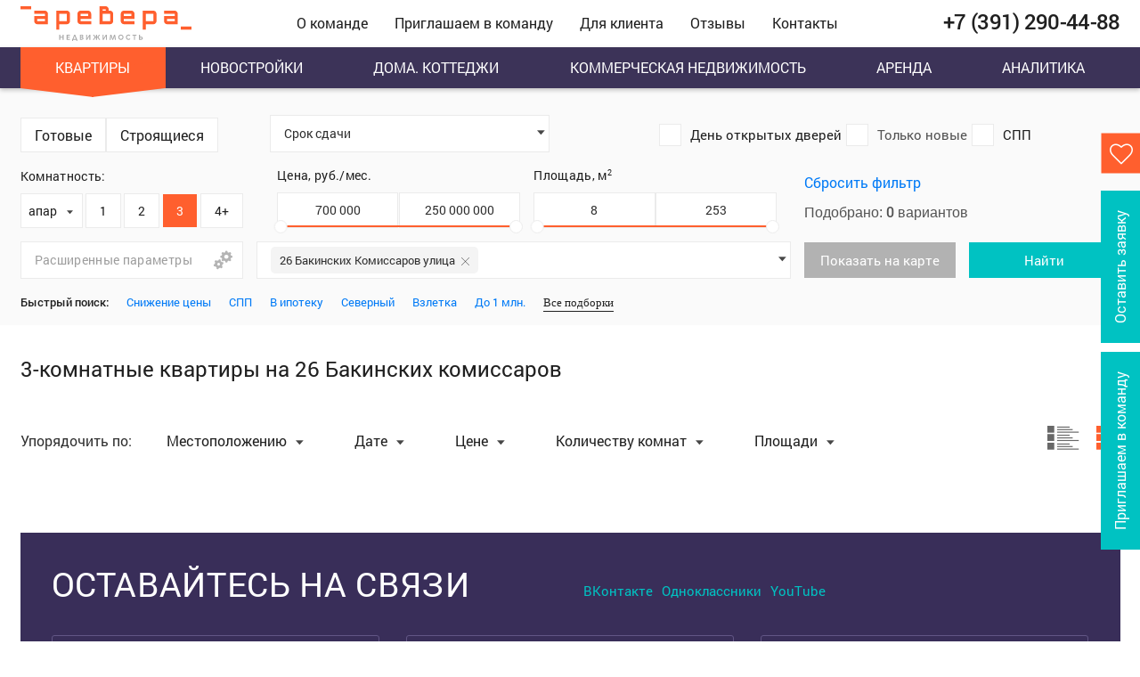

--- FILE ---
content_type: text/html; charset=UTF-8
request_url: https://arevera.ru/apartments/3-komnatnye-kvartiryna-26-bakinskih-komissarov/
body_size: 53265
content:
<!doctype html><html lang="ru"><head><meta charset="utf-8"><link rel="apple-touch-icon" sizes="180x180" href="/favic/apple-touch-icon.png"><link rel="icon" type="image/png" sizes="32x32" href="/favic/favicon-32x32.png"><link rel="icon" type="image/png" sizes="16x16" href="/favic/favicon-16x16.png"><link rel="manifest" href="/favic/site.webmanifest"><link rel="mask-icon" href="/favic/safari-pinned-tab.svg" color="#5bbad5"><meta name="msapplication-TileColor" content="#da532c"><meta name="theme-color" content="#ffffff"><meta name="robots" content="noyaca"/><script data-skip-moving="true">(function(w, d, n) {var cl = "bx-core";var ht = d.documentElement;var htc = ht ? ht.className : undefined;if (htc === undefined || htc.indexOf(cl) !== -1){return;}var ua = n.userAgent;if (/(iPad;)|(iPhone;)/i.test(ua)){cl += " bx-ios";}else if (/Windows/i.test(ua)){cl += ' bx-win';}else if (/Macintosh/i.test(ua)){cl += " bx-mac";}else if (/Linux/i.test(ua) && !/Android/i.test(ua)){cl += " bx-linux";}else if (/Android/i.test(ua)){cl += " bx-android";}cl += (/(ipad|iphone|android|mobile|touch)/i.test(ua) ? " bx-touch" : " bx-no-touch");cl += w.devicePixelRatio && w.devicePixelRatio >= 2? " bx-retina": " bx-no-retina";if (/AppleWebKit/.test(ua)){cl += " bx-chrome";}else if (/Opera/.test(ua)){cl += " bx-opera";}else if (/Firefox/.test(ua)){cl += " bx-firefox";}ht.className = htc ? htc + " " + cl : cl;})(window, document, navigator);</script><link href="/bitrix/cache/css/s1_arturgolubev.htmlcompressor/ui.design-tokens.min/320f656961ca0f3c119da342f2f8ed3f.css?171981443723463" rel="stylesheet" /><link href="/bitrix/cache/css/s1_arturgolubev.htmlcompressor/ui.font.opensans.min/9b31bc1a1fc48d7b493cf3104a02a5d6.css?16641607842320" rel="stylesheet" /><link href="/bitrix/cache/css/s1_arturgolubev.htmlcompressor/main.popup.bundle.min/d576e38e922f74970463b9539cbeb4cc.css?175308770228056" rel="stylesheet" /><link href="/bitrix/cache/css/s1_arturgolubev.htmlcompressor/page_7027dbca45aa648d5e767416659ee1fc_v1/cf4ed2e23240a5b4461dd1c74bab1b1b.css?17690868051706" rel="stylesheet" /><link href="/bitrix/cache/css/s1_arturgolubev.htmlcompressor/template_555af121894eb3d63bce66d010b21504_v1/7be31ad8fb1e91f97336632ac1951c36.css?17690868039402" data-template-style="true" rel="stylesheet" /><script type="extension/settings" data-extension="currency.currency-core">{"region":"ru"}</script><meta property="ya:interaction" content="XML_FORM" /><meta property="ya:interaction:url" content="https://arevera.ru/apartments/3-komnatnye-kvartiryna-26-bakinskih-komissarov/?mode=xml" /><meta name="description" content="Продажа 3-комнатных квартир Красноярске. Объявления о продаже и покупке однокомнатных квартир на 26 Бакинских комиссаров, вторичка в Красноярске во всех районах недорого." /><title>Купить 3-комнатную квартиру на 26 Бакинских комиссаров в Красноярске - продажа жилья &quot;Аревера&quot; </title><meta name="yandex-verification" content="7ece70fc0c49da7c" /><meta http-equiv="X-UA-Compatible" content="IE=Edge"><meta name="viewport" content="width=device-width, initial-scale=1"><meta name="theme-color" content="#fff"><meta name="format-detection" content="telephone=no"><link rel="stylesheet" media="all" href="/bitrix/cache/css/s1_arturgolubev.htmlcompressor/app/fed765a7f1f2b8ee9282cb5729ef7170.css?190"><!-- open graph --><meta property="og:title" content="Купить 3-комнатную квартиру на 26 Бакинских комиссаров в Красноярске - продажа жилья &quot;Аревера&quot;" /><meta property="og:type" content="website" /><meta property="og:image" content="https://arevera.ru/local/templates/arev/img/logo_a.png" /><meta property="og:image:alt" content="Купить 3-комнатную квартиру на 26 Бакинских комиссаров в Красноярске - продажа жилья &quot;Аревера&quot;" /><meta property="og:url" content="https://arevera.ru/apartments/3-komnatnye-kvartiryna-26-bakinskih-komissarov/" /><meta name="twitter:card" content="summary_large_image" /><meta name="twitter:image" content="https://arevera.ru/local/templates/arev/img/logo_a.png" /><!--[if IE]><link rel="stylesheet" href="/bitrix/cache/css/s1_arturgolubev.htmlcompressor/ie/2f71818340112e3017a951f4f034bd2c.css" /><![endif]--></head><body><style> body { font-family: RobotoLight, sans-serif; } </style><header class="header"><div class="header__inner header__primary"><div class="header__top"><div class="container"><div class="flex-r no-gutters"><a href="/" class="logo"><img src="/local/templates/arev/img/logo.svg?124" class="img-responsive"></a><div class="header-top-nav"><ul class="nav"><li><a href="/about/">О команде</a></li><li><a href="/team/">Приглашаем в команду</a></li><li><a href="/info/">Для клиента</a></li><li><a href="/reviews/">Отзывы</a></li><li><a href="/contacts/">Контакты</a></li></ul></div><div class="header__rSide flex-r"><a href="tel:+73912904488" class="phone"><span class="phone__top">+7 (391) 290-44-88</span></a><div id="show-menu"></div></div></div></div></div><div class="header__bottom"><div class="container"><div class="btn btn__green" id="show-submenu" data-toggle="collapse" aria-expanded="true" aria-controls="header-submenu" data-target="#header-submenu"> Квартиры</div><div id="header-submenu" class="collapse"><div class="header-bottom-nav nav flex-r upp"><a class="active" href="/apartments/" >Квартиры</a><a href="/buildings/">Новостройки</a><a href="/houses-and-cottages/">Дома. Коттеджи</a><a href="/commercial-real-estate/">Коммерческая недвижимость</a><a href="/rent-apartments/">Аренда</a><a href="/news/krasnoyarsk/">Аналитика</a></div></div><div class="feedback"><a href="/app-form/" class="btn btn__green feedback-btn pp-trigger" style="margin-right:10px;"><span>Приглашаем в команду</span></a><a href="#feedback-popup" class="btn btn__green feedback-btn pp-trigger"><span>Оставить заявку</span></a><a href="#feedback-popup" class="btn btn__green feedback-btn hidden pp-trigger"><i class="if-phone"></i></a><a href="/fav-page.php" class="i-control-cart" target="_self"><div class="i-control-cart__heart"><i class="if-heart"></i></div><div class="i-control-cart__text">Избранное</div></a></div></div></div></div></header><div class="controls"><button id="on-top" class="btn btn__orange"><i class="if-caret-up"></i></button><div class="popup" id="toSee-popup"><div class="popup__outer"><div class="popup__inner"><div class="popup__title" style="text-align:center;"><span style="font-size:22px; font-weight:bold;">Запишитесь на просмотр</span></div><div id="comp_faedea160f7ba63e74ef74e07a9c0425"><div class="popup__title"><p>Заполните форму и риэлтор свяжется с Вами и уточнит удобное для Вас время и дату.</p></div><form name="SIMPLE_FORM_5" onsubmit="return checkForm(this);" action="/apartments/3-komnatnye-kvartiryna-26-bakinskih-komissarov/" method="POST" enctype="multipart/form-data" class="request-form u-form" id="requestPage-form"><input type="hidden" name="bxajaxid" id="bxajaxid_faedea160f7ba63e74ef74e07a9c0425_8BACKi" value="faedea160f7ba63e74ef74e07a9c0425" /><input type="hidden" name="AJAX_CALL" value="Y" /><input type="hidden" name="WEB_FORM_ID" value="5"><input type="hidden" name="sessid" id="sessid_1" value="6f4bbfce6399ec25ad3a029d58360167" /><ul class="fill-in"><li><input type="text" name="form_text_50" placeholder="Ваше имя" required></li><li><input type="tel" name="form_text_51" placeholder="Ваш телефон" maxlength="12" required></li><li><input type="hidden" name="form_text_52" value='' ></li><li class="captcha-item"><div class="captcha-image"><input type="hidden" name="captcha_sid" value="02b070952ea71330fd595c0f64909703" /><img style="display:none" src="[data-uri]" /><div id="recaptcha_1cbf" class="g-recaptcha" data-theme="light" data-sitekey="6LfOEyUkAAAAAHb7jEeZXndPUDjwa3MyrxoCgQk0" data-size="normal"  data-badge="inline" data-callback="RecaptchafreeSubmitForm"></div></div><div class="captcha-inp"><input type="text" style="display:none" name="captcha_word" size="30" maxlength="50" value="" placeholder="Код с картинки"/></div></li></ul><div class="pp"><input type="checkbox" id="toSee-popup-popup__permission" name="popup__permission" class="realCheckbox"><label for="toSee-popup-popup__permission"><p class="popup__permission"> Я даю согласие на обработку моих <a href="/about/privacy_policy/" target="_blank">персональных данных</a></p></label><span class="err" style="display: none">Обязательно для заполнения</span></div><input class="btn btn__submit btn__green" type="submit" name="web_form_submit" value="Отправить"></form></div><a href="#/" class="close-trigger"><i class="if-close"></i></a></div></div></div><div class="popup" id="review-popup"><div class="popup__outer"><div class="popup__inner"><div class="popup__title"><span style="font-size:22px; font-weight:bold;">Оставьте отзыв</span></div><form action="/local/components/arevera/reviews.form/templates/.default/ajax.php" id="review-add-form" method="post" enctype="multipart/form-data"><input type="hidden" name="sessid" id="sessid_2" value="6f4bbfce6399ec25ad3a029d58360167" /><input type="hidden" name="action" value="addReviewForm"><input type="hidden" id="review-elem-id" name="elementId" value="0"><input type="hidden" id="review-type" name="type" value="list"><ul class="fill-in"><li><input type="text" name="name" placeholder="Ваше ФИО" required></li><li><input type="email" name="email" placeholder="Ваш e-mail" required></li><li><textarea id="textarea" name="text" placeholder="Ваш отзыв" rows="6"></textarea></li><li><div id="recaptcha_miF3U4EaYF" class="recpatcha-image"></div></li></ul><div class="pp"><input type="checkbox" id="review-popup__permission" name="popup__permission" class="realCheckbox"><label for="review-popup__permission"><p class="popup__permission"> Я даю согласие на обработку моих <a href="/about/privacy_policy/" target="_blank">персональных данных</a></p></label></div><input class="btn btn__submit btn__green" type="submit" value="Отправить"></form><a href="#" class="close-trigger"><i class="if-close"></i></a></div></div></div><div class="popup" id="onMailing-popup"><div class="popup__outer"><div class="popup__inner"><div class="popup__title" style="text-align:center;"><span style="font-size:22px; font-weight:bold;">Подписаться на новости</span></div><div id="asd_subscribe_res" style="display: none;width: 60%; margin: 0 auto; margin-bottom: 10px;"></div><form method="POST" action="https://cp.unisender.com/ru/subscribe?hash=6fo3pqg7ext6zgzhy1w19izzjeafgj5q3rtmfcf5t9qjdpqr8wtdy" name="subscribtion_form" target="_blank"><div class="subscribe-form-item subscribe-form-item--input-email"><input class="subscribe-form-item__control subscribe-form-item__control--input-email" type="text" name="email" value="e-mail"></div><div class="subscribe-form-item subscribe-form-item--btn-submit"><input class="btn btn__submit btn__green" type="submit" value="Подписаться" onclick="javascript:ym(13807354,'reachGoal','onMailing-popup')"></div><input type="hidden" name="charset" value="UTF-8"><input type="hidden" name="default_list_id" value="6869570"><input type="hidden" name="overwrite" value="2"><input type="hidden" name="is_v5" value="1"></form><!-- <form action="https://cp.unisender.com/ru/subscribe?hash=6fo3pqg7ext6zgzhy1w19izzjeafgj5q3rtmfcf5t9qjdpqr8wtdy" method="post" id="asd_subscribe_form"><input type="hidden" name="asd_subscribe" value="Y" /><input type="hidden" name="charset" value="UTF-8" /><input type="hidden" name="site_id" value="s1" /><input type="hidden" name="asd_rubrics" value="2" /><input type="hidden" name="asd_format" value="text" /><input type="hidden" name="asd_show_rubrics" value="N" /><input type="hidden" name="asd_not_confirm" value="N" /><input type="hidden" name="asd_key" value="0bcc815ad0b601ec0ffd5937aa820b2a" /><ul class="fill-in"><li><input type="text" name="asd_email" value="" placeholder="Введите EMail" /></li></ul><input type="submit" class="btn btn__submit btn__green" name="asd_submit" id="asd_subscribe_submit" value="Подписаться" /></form> --><a href="#/" class="close-trigger"><i class="if-close"></i></a><center><br><a href="https://www.youtube.com/channel/UCoA0oqtLq9pPOdQMsBaFfsg"><img src="/images/soc/you.jpg"></a><a href="https://vk.com/an_arevera"><img src="/images/soc/vk.jpg"></a></center></div></div></div><div class="popup" id="feedback-popup"><div class="popup__outer"><div class="popup__inner"><div class="popup__title" style="text-align:center;"><span style="font-size:22px; font-weight:bold;">Оставьте заявку</span></div><div id="comp_4aea3fa1d3983cc06feefa1782a993cc"><form name="SIMPLE_FORM_1" action="/apartments/3-komnatnye-kvartiryna-26-bakinskih-komissarov/" method="POST" enctype="multipart/form-data"><input type="hidden" name="bxajaxid" id="bxajaxid_4aea3fa1d3983cc06feefa1782a993cc_Ar8Szp" value="4aea3fa1d3983cc06feefa1782a993cc" /><input type="hidden" name="AJAX_CALL" value="Y" /><input type="hidden" name="sessid" id="sessid_3" value="6f4bbfce6399ec25ad3a029d58360167" /><input type="hidden" name="WEB_FORM_ID" value="1" /><ul class="fill-in"><li><input type="text" name="form_text_1" placeholder="Ваше имя" required></li><li><input type="tel" name="form_text_2" placeholder="Ваш телефон" maxlength="20" required></li><li><input type="email" name="form_text_3" placeholder="Ваша почта" required></li><li><textarea id="textarea" name="form_textarea_4" placeholder="Ваш вопрос"></textarea></li></ul><ul class="choose-block"><li><input type="radio" name="form_radio_QUESTION_ABOUT" id="prodazha" value="6" /><label for="prodazha" class="label">Вопрос по продаже/покупке</label></li><li><input type="radio" name="form_radio_QUESTION_ABOUT" id="ipoteka" value="7" /><label for="ipoteka" class="label">Вопрос по ипотеке</label></li><li><input type="radio" name="form_radio_QUESTION_ABOUT" id="arenda" value="5" /><label for="arenda" class="label">Вопрос по аренде</label></li><li><input type="radio" name="form_radio_QUESTION_ABOUT" id="biznes" value="9" /><label for="biznes" class="label">Коммерческая недвижимость</label></li><li><input type="radio" name="form_radio_QUESTION_ABOUT" id="hr" value="301" /><label for="hr" class="label">Стать риэлтором</label></li><li><input type="radio" name="form_radio_QUESTION_ABOUT" id="house" value="304" /><label for="house" class="label">Построить дом</label></li></ul><div class="pp"><input type="checkbox" id="feedback-popup__permission" name="popup__permission" class="realCheckbox"><label for="feedback-popup__permission"><p class="popup__permission"> Я даю согласие на обработку моих <a href="/about/privacy_policy/" target="_blank">персональных данных</a></p></label></div><div class="captcha-image"><input type="hidden" name="captcha_sid" value="01ac1f4e5f4953bbd8f647c91f8263ab" /><img style="display:none" src="[data-uri]" /><div id="recaptcha_3ad1" class="g-recaptcha" data-theme="light" data-sitekey="6LfOEyUkAAAAAHb7jEeZXndPUDjwa3MyrxoCgQk0" data-size="normal"  data-badge="inline" data-callback="RecaptchafreeSubmitForm"></div></div><div class="captcha-inp"><input type="text" style="display:none" name="captcha_word" size="30" maxlength="50" value="" placeholder="Код с картинки"/></div><input class="btn btn__submit btn__green" type="submit" name="web_form_submit" value="Отправить" onclick="javascript:ym(13807354,'reachGoal','feedback-popup')"></form></div><a href="#/" class="close-trigger"><i class="if-close"></i></a></div></div></div><div class="popup" id="own-price"><div class="popup__outer"><div class="popup__inner"><div class="popup__title" style="text-align:center;"><span style="font-size:22px; font-weight:bold;">Оставьте заявку</span></div><a href="#/" class="close-trigger"><i class="if-close"></i></a></div></div></div><div class="popup" id="incpection"><div class="popup__outer"><div class="popup__inner"><div class="popup__title" style="text-align:center;"><span style="font-size:22px; font-weight:bold;">Оставьте заявку</span></div><div id="comp_5fd55a7ad9783f4ee4d30cb9c36ff859"><form name="FORM_SIMPLE_3" action="/apartments/3-komnatnye-kvartiryna-26-bakinskih-komissarov/" method="POST" enctype="multipart/form-data"><input type="hidden" name="bxajaxid" id="bxajaxid_5fd55a7ad9783f4ee4d30cb9c36ff859_XrQFCj" value="5fd55a7ad9783f4ee4d30cb9c36ff859" /><input type="hidden" name="AJAX_CALL" value="Y" /><input type="hidden" name="sessid" id="sessid_4" value="6f4bbfce6399ec25ad3a029d58360167" /><input type="hidden" name="WEB_FORM_ID" value="3" /><ul class="fill-in"><li><input type="text" name="form_text_15" placeholder="Имя" required></li><li><input type="tel" name="form_text_16" placeholder="Телефон" maxlength="18" required></li><li><input type="hidden" name="form_text_14" value='Купить 3-комнатную квартиру на 26 Бакинских комиссаров в Красноярске - продажа жилья &quot;Аревера&quot; - https://arevera.ru/apartments/3-komnatnye-kvartiryna-26-bakinskih-komissarov/' ></li><li><input type="hidden" name="form_text_76" value='' ></li></ul><div class="pp"><input type="checkbox" id="incpection-popup__permission" name="popup__permission" class="realCheckbox"><label for="incpection-popup__permission"><p class="popup__permission"> Я даю согласие на обработку моих <a href="/about/privacy_policy/" target="_blank">персональных данных</a></p></label></div><input class="btn btn__submit btn__green" type="submit" name="web_form_submit" value='Отправить' onclick="javascript:ym(13807354,'reachGoal','incpection')"></form></div><a href="#/" class="close-trigger"><i class="if-close"></i></a></div></div></div><div class="popup" id="loveagent"><div class="popup__outer"><div class="popup__inner"><div class="popup__title" style="text-align:center;"><span style="font-size:22px; font-weight:bold;">Оставьте заявку</span></div><div id="comp_aced327bcd97a02839d03da91bd8a5ce"><form name="FORM_SIMPLE_15" action="/apartments/3-komnatnye-kvartiryna-26-bakinskih-komissarov/" method="POST" enctype="multipart/form-data"><input type="hidden" name="bxajaxid" id="bxajaxid_aced327bcd97a02839d03da91bd8a5ce_dCjmSk" value="aced327bcd97a02839d03da91bd8a5ce" /><input type="hidden" name="AJAX_CALL" value="Y" /><input type="hidden" name="sessid" id="sessid_5" value="6f4bbfce6399ec25ad3a029d58360167" /><input type="hidden" name="WEB_FORM_ID" value="15" /><ul class="fill-in"><li><input type="text" name="form_text_284" placeholder="Имя" required></li><li><input type="tel" name="form_text_285" placeholder="Телефон" maxlength="12" required></li><li><input type="email" name="form_text_287" placeholder="Ваша почта" maxlength="20"></li><li><input type="hidden" name="form_text_283" value='Купить 3-комнатную квартиру на 26 Бакинских комиссаров в Красноярске - продажа жилья &quot;Аревера&quot; - https://arevera.ru/apartments/3-komnatnye-kvartiryna-26-bakinskih-komissarov/' ></li><li><input type="hidden" name="form_text_288" value='' ></li><li><input type="hidden" name="form_text_286" value='Попов Константин Николаевич'></li></ul><div class="pp"><input type="checkbox" id="loveagent-popup__permission" name="popup__permission" class="realCheckbox"><label for="loveagent-popup__permission"><p class="popup__permission"> Я даю согласие на обработку моих <a href="/about/privacy_policy/" target="_blank">персональных данных</a></p></label></div><input class="btn btn__submit btn__green" type="submit" name="web_form_submit" value='Отправить'></form></div><a href="#/" class="close-trigger"><i class="if-close"></i></a></div></div></div></div><!-- </div> --><!-- BEGIN content --><!--начало баннра--><section class="filters all-filters"><div class="mobile btn-group"><div class="container"><div class="row no-gutters justify-content-between"><div class="btn btn__gray" id="show-filters" data-toggle="collapse" aria-expanded="true" aria-controls="filter-form" data-target="#filter-form"><i class="if-filter"></i><span>Фильтры</span></div><div class="btn btn__gray" id="show-orders" data-toggle="collapse" aria-expanded="true" aria-controls="order-panel" data-target="#order-panel"><i class="if-sort"></i><span>Упорядочить</span></div></div></div></div><form class="filters-form collapse" id="filter-form" data-parent=".filters" action="/apartments/3-komnatnye-kvartiryna-26-bakinskih-komissarov/" method="get"><!-- Вот это нужно унести в CSS --><style> .option-filter { margin-left: 0; } .filters-form .number, .request-form .number {width: 100%;} .big-options {padding-bottom: 0 !important} .filters-form__top, .request-form__top {margin-top: 10px;} .filter-check-items {padding: 10px 0; margin-bottom: 30px;} .filter-check-items__item { display: block; position: relative !important; width: auto; top: auto; margin: 5px 0; } @media screen and (min-width: 1200px) { .filter-check-items { display: flex; flex-direction: row; align-items: center; justify-content: space-between; padding: 5px 100px; margin-bottom: 0; } .fix-padding { padding-left: 23px !important; padding-right: 23px !important; } } </style><div class="container"><div class="filters-form__mobile-head d-block d-lg-none text-center"><h3>Фильтры</h3><span class="close-trigger" id="show-filters" data-toggle="collapse" aria-expanded="true" aria-controls="filter-form" data-target="#filter-form"><i class="if-close"></i></span></div><div class="row no-gutters"><div class="col-12 col-lg-6"><div class="row no-gutters align-items-end w-100"><div class="col-12 col-lg-5 mb-4"><style> .btn__outline_white { border-top: 1px solid #ebebeb; border-bottom: 1px solid #ebebeb; border-left: 1px solid #ebebeb; background-color: #fff; color: #303030; font-size: 14px; } .btn__outline_white:last-child { border-right: 1px solid #ebebeb; } .btn__outline_white.active { background-color: #de6437; color: #fff; border-color: #de6437; } </style><input type="checkbox" class="text-checkbox" id="arrFilter_362_1739204639" name="arrFilter_362_1739204639" value="Y"><label for="arrFilter_362_1739204639">Готовые</label><input type="checkbox" class="text-checkbox" id="arrFilter_362_1978086825" name="arrFilter_362_1978086825" value="Y"><label for="arrFilter_362_1978086825">Строящиеся</label></div><div class="col-12 col-lg-7 fix-padding"><div class="filters-set srok-set filter filter--duration option-filter"><div class="filter-layout"><div class="option-filter"><div class="big-options dropdown"><div class="btn btn__white dropdown__trg">Срок сдачи</div><div class="dropdown__content"><div class="big-options__list"><ul><li><input class="realCheckbox checkbox-srok" type="checkbox" id="arrFilter_359_2861637804" name="arrFilter_359_2861637804" value="Y"><label for="arrFilter_359_2861637804">Сдан в 2024</label></li><li><input class="realCheckbox checkbox-srok" type="checkbox" id="arrFilter_359_1386058436" name="arrFilter_359_1386058436" value="Y"><label for="arrFilter_359_1386058436">Сдан</label></li><li><input class="realCheckbox checkbox-srok" type="checkbox" id="arrFilter_359_4133288916" name="arrFilter_359_4133288916" value="Y"><label for="arrFilter_359_4133288916">Сдан в 2025</label></li><li><input class="realCheckbox checkbox-srok" type="checkbox" id="arrFilter_359_1475654674" name="arrFilter_359_1475654674" value="Y"><label for="arrFilter_359_1475654674">2 квартал 2025</label></li><li><input class="realCheckbox checkbox-srok" type="checkbox" id="arrFilter_359_3622229225" name="arrFilter_359_3622229225" value="Y"><label for="arrFilter_359_3622229225">3 квартал 2025</label></li><li><input class="realCheckbox checkbox-srok" type="checkbox" id="arrFilter_359_1233273162" name="arrFilter_359_1233273162" value="Y"><label for="arrFilter_359_1233273162">4 квартал 2025</label></li><li><input class="realCheckbox checkbox-srok" type="checkbox" id="arrFilter_359_3804066418" name="arrFilter_359_3804066418" value="Y"><label for="arrFilter_359_3804066418">1 квартал 2026</label></li><li><input class="realCheckbox checkbox-srok" type="checkbox" id="arrFilter_359_1855438937" name="arrFilter_359_1855438937" value="Y"><label for="arrFilter_359_1855438937">2 квартал 2026</label></li><li><input class="realCheckbox checkbox-srok" type="checkbox" id="arrFilter_359_2512012004" name="arrFilter_359_2512012004" value="Y"><label for="arrFilter_359_2512012004">3 квартал 2026</label></li><li><input class="realCheckbox checkbox-srok" type="checkbox" id="arrFilter_359_471756340" name="arrFilter_359_471756340" value="Y"><label for="arrFilter_359_471756340">4 квартал 2026</label></li><li><input class="realCheckbox checkbox-srok" type="checkbox" id="arrFilter_359_314959366" name="arrFilter_359_314959366" value="Y"><label for="arrFilter_359_314959366">1 квартал 2027</label></li><li><input class="realCheckbox checkbox-srok" type="checkbox" id="arrFilter_359_3472745896" name="arrFilter_359_3472745896" value="Y"><label for="arrFilter_359_3472745896">2 квартал 2027</label></li><li><input class="realCheckbox checkbox-srok" type="checkbox" id="arrFilter_359_1352232971" name="arrFilter_359_1352232971" value="Y"><label for="arrFilter_359_1352232971">3 квартал 2027</label></li><li><input class="realCheckbox checkbox-srok" type="checkbox" id="arrFilter_359_1496267808" name="arrFilter_359_1496267808" value="Y"><label for="arrFilter_359_1496267808">4 квартал 2027</label></li><li><input class="realCheckbox checkbox-srok" type="checkbox" id="arrFilter_359_199153479" name="arrFilter_359_199153479" value="Y"><label for="arrFilter_359_199153479">3 квартал 2028</label></li><li><input class="realCheckbox checkbox-srok" type="checkbox" id="arrFilter_359_4264091080" name="arrFilter_359_4264091080" value="Y"><label for="arrFilter_359_4264091080">4 квартал 2028</label></li></ul></div></div></div></div></div></div></div></div></div><div class="col-12 col-lg-6"><div class="filter-check-items"><fieldset class="filter filter__saleTech filter-check-items__item"><div class="filter__layout"><input type="checkbox" class="realCheckbox" name="arrFilter_322_3511253703" id="arrFilter_322_3511253703" value="Y" ><label for="arrFilter_322_3511253703">День открытых дверей</label></div></fieldset><fieldset class="filter filter__onlyNew filter-check-items__item"><div class="filter__layout"><input type="checkbox" class="realCheckbox" name="arrFilter_70_1886922373" id="arrFilter_70_1886922373" value="Y" ><label for="arrFilter_70_1886922373">Только новые</label></div></fieldset><fieldset class="filter filter__spp filter-check-items__item"><div class="filter__layout"><input type="checkbox" class="realCheckbox" name="arrFilter_128_3035092468" id="arrFilter_128_3035092468" value="Y" ><label for="arrFilter_128_3035092468">СПП</label></div></fieldset></div></div><div class="col-12 col-lg"><div class="filters-form__top"><div class="row no-gutters align-items-end w-100"><div class="col-12 col-lg-4"><fieldset class="filter filter__rooms"><label class="filter__title">Комнатность:</label><div class="filter__layout flex-r"><select class="gostinka" multiple="multiple" placeholder="апартаменты"><option id="arrFilter_62_4149071529" value="4149071529" > апартаменты </option><option id="arrFilter_62_450215437" value="450215437" > секционка </option><option id="arrFilter_62_2212294583" value="2212294583" > гостинка </option><option id="arrFilter_62_2267494950" value="2267494950" > комната в общежитии </option></select><input type="checkbox" class="text-checkbox" id="arrFilter_58_2212294583" name="arrFilter_58_2212294583" value="Y"><label for="arrFilter_58_2212294583">1</label><input type="checkbox" class="text-checkbox" id="arrFilter_58_450215437" name="arrFilter_58_450215437" value="Y"><label for="arrFilter_58_450215437">2</label><input type="checkbox" class="text-checkbox" id="arrFilter_58_1842515611" name="arrFilter_58_1842515611" value="Y" checked><label for="arrFilter_58_1842515611">3</label><input type="checkbox" class="text-checkbox" id="arrFilter_58_4088798008" value="4+"><label for="arrFilter_58_4088798008">4+</label></div></fieldset></div><div class="col-12 col-lg-4"><fieldset class="filter filter__price"><label class="filter__title">Цена, руб./мес.</label><div class="filter__layout"><div class="flex-r flex-r__column"><div class="flex-r"><input type="number" id="arrFilter_75_MIN"><input type="number" id="arrFilter_75_MAX"></div><div id="priceSlider" class="rangeSlider"></div></div></div></fieldset></div><div class="col-12 col-lg-4"><fieldset class="filter filter__area"><label class="filter__title">Площадь, м <sup>2</sup></label><div class="filter__layout"><div class="flex-r flex-r__column"><div class="flex-r"><input type="number" id="arrFilter_59_MIN"><input type="number" id="arrFilter_59_MAX"><div id="areaSlider" class="rangeSlider"></div></div></div></fieldset></div></div></div><div class="filters-form__bottom"><div class="row no-gutters"><div class="col-12 col-lg-auto order-2 order-lg-1"><div class="additional-options dropdown dropdown-parent"><div class="btn btn__white dropdown__trg extended-parameters-btn">Расширенные параметры</div><div class="dropdown__content extended-parameters"><fieldset class="filters-set"><label class="filter__title">Этаж</label><div class="filter__layout"><div class="level-filter flex-r"><div class="flex-r"><div class="flex-r f-c"><input type="number" min="0" max="30" step="1" id="arrFilter_63_MIN"><input type="number" min="0" max="30" step="1" id="arrFilter_63_MAX"><div id="levelSlider" class="rangeSlider"></div></div></div></div></div><!--- <label class="year__title">Год постройки</label><div class="year__layout"><div class="level-filter flex-r"><div class="flex-r"><div class="flex-r f-c"><input type="number" min="1900" max="2025" step="1" id="arrFilter_69_MIN"><input type="number" min="1900" max="2025" step="1" id="arrFilter_69_MAX"><div id="levelSlider" class="rangeSlider"></div></div></div></div></div>--></fieldset><div class="filters-set"><div class="filters-set__item material-set"> Материал стен: <div class="filter-layout"><div class="option-filter"><div class="big-options dropdown"><div class="btn btn__white dropdown__trg">Материал стен</div><div class="dropdown__content"><div class="big-options__list"><ul><li><input class="realCheckbox checkbox-material" type="checkbox" id="arrFilter_68_1849990931" name="arrFilter_68_1849990931" value="Y"><label for="arrFilter_68_1849990931">монолитно-кирпичный</label></li><li><input class="realCheckbox checkbox-material" type="checkbox" id="arrFilter_68_2212294583" name="arrFilter_68_2212294583" value="Y"><label for="arrFilter_68_2212294583">дерево</label></li><li><input class="realCheckbox checkbox-material" type="checkbox" id="arrFilter_68_450215437" name="arrFilter_68_450215437" value="Y"><label for="arrFilter_68_450215437">кирпич</label></li><li><input class="realCheckbox checkbox-material" type="checkbox" id="arrFilter_68_3273692033" name="arrFilter_68_3273692033" value="Y"><label for="arrFilter_68_3273692033">монолит</label></li><li><input class="realCheckbox checkbox-material" type="checkbox" id="arrFilter_68_1512686139" name="arrFilter_68_1512686139" value="Y"><label for="arrFilter_68_1512686139">панель</label></li></ul><!-- <div class="btn btn__dis">Улица из др района</div>--></div></div></div></div></div></div><div class="filters-set__item plan-set"> Планировка: <div class="filter-layout"><div class="option-filter"><div class="big-options dropdown"><div class="btn btn__white dropdown__trg">Планировка</div><div class="dropdown__content"><div class="big-options__list"><ul><li><input class="realCheckbox checkbox-plan" type="checkbox" id="arrFilter_65_1849990931" name="arrFilter_65_1849990931" value="Y"><label for="arrFilter_65_1849990931">2х-уровневая</label></li><li><input class="realCheckbox checkbox-plan" type="checkbox" id="arrFilter_65_4149071529" name="arrFilter_65_4149071529" value="Y"><label for="arrFilter_65_4149071529">апартаменты</label></li><li><input class="realCheckbox checkbox-plan" type="checkbox" id="arrFilter_65_1764317962" name="arrFilter_65_1764317962" value="Y"><label for="arrFilter_65_1764317962">дом</label></li><li><input class="realCheckbox checkbox-plan" type="checkbox" id="arrFilter_65_1521215566" name="arrFilter_65_1521215566" value="Y"><label for="arrFilter_65_1521215566">индивидуальная</label></li><li><input class="realCheckbox checkbox-plan" type="checkbox" id="arrFilter_65_1564739106" name="arrFilter_65_1564739106" value="Y"><label for="arrFilter_65_1564739106">ленинградка</label></li><li><input class="realCheckbox checkbox-plan" type="checkbox" id="arrFilter_65_709047988" name="arrFilter_65_709047988" value="Y"><label for="arrFilter_65_709047988">новая</label></li><li><input class="realCheckbox checkbox-plan" type="checkbox" id="arrFilter_65_450215437" name="arrFilter_65_450215437" value="Y"><label for="arrFilter_65_450215437">секционка</label></li><li><input class="realCheckbox checkbox-plan" type="checkbox" id="arrFilter_65_758051501" name="arrFilter_65_758051501" value="Y"><label for="arrFilter_65_758051501">сталинка</label></li><li><input class="realCheckbox checkbox-plan" type="checkbox" id="arrFilter_65_2152398399" name="arrFilter_65_2152398399" value="Y"><label for="arrFilter_65_2152398399">студия</label></li><li><input class="realCheckbox checkbox-plan" type="checkbox" id="arrFilter_65_3293403032" name="arrFilter_65_3293403032" value="Y"><label for="arrFilter_65_3293403032">улучшенная</label></li><li><input class="realCheckbox checkbox-plan" type="checkbox" id="arrFilter_65_3007997710" name="arrFilter_65_3007997710" value="Y"><label for="arrFilter_65_3007997710">хрущевка</label></li><li><input class="realCheckbox checkbox-plan" type="checkbox" id="arrFilter_65_2212294583" name="arrFilter_65_2212294583" value="Y"><label for="arrFilter_65_2212294583">гостинка</label></li><li><input class="realCheckbox checkbox-plan" type="checkbox" id="arrFilter_65_2267494950" name="arrFilter_65_2267494950" value="Y"><label for="arrFilter_65_2267494950">комната в общежитии</label></li></ul><!-- <div class="btn btn__dis">Улица из др района</div>--></div></div></div></div></div></div></div><span class="close-trigger"><i class="if-close"></i></span></div></div></div><div class="col-12 col-lg order-1 order-lg-2"><fieldset class="filters-set"><div class="filter-layout"><div class="option-filter"><div class="big-options dropdown"><div class="btn btn__white dropdown__trg"><span class="no_choosed">Район, улица, жилой комплекс</span><div class="choosed-tags"></div></div><div class="dropdown__content"><div class="search"><input type="text" placeholder="Поиск" class="search_field"></div><div class="big-options__list"><ul id="addr-list-options"></ul><!-- <div class="btn btn__dis">Улица из др района</div>--></div></div></div></div></div></fieldset></div></div></div></div><div class="col-12 col-lg-auto"><div class="filters-form__total flex-r flex-r__column"><div style="text-align: right;"><a href="/apartments/" style="color:#007af6; display: inline-block; line-height: 40px;">Сбросить фильтр</a></div><span>Подобрано: <strong id="total-filter-count">0</strong> вариантов </span><div class="btn-group"><div class="btn btn__gray mapSwitcher"><span>Показать на карте</span></div><div class="btn btn__green" id="submit-objects-filter">Найти</div></div></div></div></div><div class="filters-form__tags flex-r d-none d-lg-flex"></div></div></div></form><div class="container"><div class="row" style="margin-top: 30px"><div class="col"><h1>3-комнатные квартиры на 26 Бакинских комиссаров</h1></div></div></div><div class="order-panel collapse" id="order-panel" data-parent=".filters"><div class="container"><div class="row flex-r no-gutters"><span class="order-panel__title">Упорядочить по:</span><div class="order-panel__content flex-r"><div class="order-panel__btn-group orderers"><div class="btn"><a href="/apartments/3-komnatnye-kvartiryna-26-bakinskih-komissarov/?sort=loc&order=asc">Местоположению <div class="switch"></div></a></div><div class="btn"><a href="/apartments/3-komnatnye-kvartiryna-26-bakinskih-komissarov/?sort=date&order=asc">Дате <div class="switch"></div></a></div><div class="btn"><a href="/apartments/3-komnatnye-kvartiryna-26-bakinskih-komissarov/?sort=price&order=asc">Цене <div class="switch"></div></a></div><div class="btn"><a href="/apartments/3-komnatnye-kvartiryna-26-bakinskih-komissarov/?sort=rooms&order=asc">Количеству комнат <div class="switch"></div></a></div><div class="btn"><a href="/apartments/3-komnatnye-kvartiryna-26-bakinskih-komissarov/?sort=area&order=asc">Площади <div class="switch"></div></a></div></div><div class="order-panel__btn-group layout-switchers"><div class="btn" data-layout="linear"><i class="if-layout2" title="Таблица"></i></div><div class="btn active" data-layout="blocky"><i class="if-layout1" title="Плитка"></i></div></div></div></div></div></div></section><section class="filteredContent"><div class="container"><div class="items-layout blocky"><div class="row justify-content-md-between justify-content-center"></div></div><div class="map"><div id="select_button" class="mdl-button mdl-js-button" data-flag="fl">Выделить область</div><canvas id="canv" style="z-index: 1000; top: 0; left: 0; position: absolute; display:none;"></canvas><div class="map__content" id="map_content"></div><div class="map__sidebar"></div></div></div><!--начало баннра--><!--конец баннра--><!--acbc.s v te--><!-- Вынести в app.css --><style> /* Контейнер */ .index-contact { margin-top: 35px; padding: 20px !important; color: #fff; box-sizing: border-box; overflow: hidden; } .index-contact-gray { background-color: #6a6c74; } .index-contact-purple { background-color: #392e59; } /* Заголовок */ .index-contact__header { text-transform: uppercase; font-family: 'RobotoMedium'; font-size: 38px; line-height: 48px; } /* Список социальные сети */ .index-social { margin: 0; padding: 0; list-style: none; } .index-social__item { display: inline-block; margin-right: 10px; } .index-social__link { display: inline-block; padding: 5px 0; text-decoration: none; color: #6ebebf; font-family: 'RobotoMedium'; font-size: 18px; transition: color .2s ease-in-out; } .index-social__link:hover { text-decoration: none; font-family: 'RobotoMedium'; } .index-social__link:visited { color: #6ebebf !important; } .index-social__link:visited:hover { color: #fff !important; } /* Блоки с описанием и кнопкой*/ .index-contact-form { margin: 30px 0; } .index-contact-form__desc { display: block; margin-bottom: 20px; line-height: 24px; } /* Кнопка в блоке */ .btn-index-contact { display: inline-block; text-decoration: none; padding: 13px 20px 14px; letter-spacing: 1px; transition: all .2s ease-in-out; box-sizing: border-box; text-align: center; } .btn-lightblue { border: 2px solid #6ebebf; background-color: #6ebebf; } .btn-lightblue:hover { border-color: #6ebebf; color: #6ebebf; background-color: transparent; } .btn-outline-blue { border: 2px solid #00c2c2; color: #00c2c2 !important; background-color: transparent; border-radius: 3px; } .btn-outline-blue:hover { border-color: #00c2c2; color: #fff !important; background-color: #00c2c2; } .btn-blue { border: 2px solid #00c2c2; color: #fff !important; background-color: #00c2c2; border-radius: 3px; } .btn-blue:hover { border-color: #00c2c2; background-color: transparent; color: #00c2c2 !important; } /* Форма подписки */ .index-contact-subscribe { display: flex; } .index-contact-subscribe__input { padding: 10px; width: 70%; } .index-contact-subscribe__input:focus { outline: 2px solid #6ebebfe6; z-index: 10; } .input-blue { border-top: 2px solid rgba(255, 255, 255, 1); border-left: 2px solid rgba(255, 255, 255, 1); border-bottom: 2px solid rgba(255, 255, 255, 1); border-right: 0 none; border-radius: 3px 0 0 3px; transition: all .2s ease-in-out; } .input-blue:focus { color: #000 !important; border-color: #00c2c2; } .input-blue:focus { outline: none; } .index-contact-subscribe .if-mail { display: inline-block; } .index-contact-subscribe span { display: none; } /* Планшет */ @media screen and (min-width: 760px) { .index-contact { padding: 30px !important; } .index-contact-subscribe .if-mail { display: none !important; } .index-contact-subscribe span { display: inline; } } /* Компьютер */ @media screen and (min-width: 1100px) { .index-contact-form-rp { padding-right: 80px; } .index-contact-mb { margin-bottom: 10px; } } /* Новый */ .idx-feedback { background-color: #392E59; padding: 30px !important; } .idx-feedback__title { margin-bottom: 20px; line-height: 1.2; color: #ffffff; font-size: 28px; text-transform: uppercase; } @media (min-width: 992px) { .idx-feedback__title { font-size: 38px; } } @media (min-width: 1200px) { .idx-feedback__title { margin-bottom: 0; } } @media (min-width: 992px) { .idx-feedback { padding: 35px !important; } } @media (min-width: 1200px) { .idx-feedback { align-items: flex-end; } } .idx-feedback__header { margin-bottom: 20px; } @media (min-width: 992px) { .idx-feedback__header { margin-bottom: 35px; } } .idx-feedback-bottom { background-color: #2D234B; padding: 30px !important; } @media (min-width: 992px) { .idx-feedback-bottom { padding: 35px !important; } } .idx-feedback-social { margin: 0; padding: 0; list-style: none; } .idx-feedback-social__item { display: inline-block; margin-right: 10px; margin-bottom: 5px; } .idx-feedback-social__item:last-child { margin-right: 0; } @media (min-width: 992px) { .idx-feedback-social__item { margin-bottom: 0; } } .idx-feedback-social__link { display: inline-block; padding: 3px 0; text-decoration: none; color: #00C2C2; font-size: 15px; outline: none; transition: color .2s ease; } .idx-feedback-social__link:hover { text-decoration: none; color: #E1F700; } .idx-feedback-social__link:focus, .idx-feedback-social__link:visited { color: #00C2C2; } .idx-feedback-social__link:focus:hover, .idx-feedback-social__link:visited:hover { text-decoration: none; color: #E1F700; } .idx-feedback-section { padding: 20px; margin-bottom: 20px; border-radius: 3px; border: 1px solid #625685; } @media (min-width: 992px) { .idx-feedback-section { padding: 35px; display: flex; flex-direction: column; height: 100%; } } .idx-feedback-section__description { font-size: 18px; color: #ffffff; margin-bottom: 20px; } @media (min-width: 992px) { .idx-feedback-section__description { flex: 1 1 auto; } } .idx-feedback-subscribe-section { padding: 0 20px; margin-bottom: 20px; } @media (min-width: 992px) { .idx-feedback-subscribe-section { padding: 0 40px; margin-bottom: 0; } } .idx-feedback-subscribe-section__description { font-size: 18px; color: #ffffff; } @media (min-width: 768px) { .idx-feedback-subscribe-form { display: flex; flex-direction: row; flex-wrap: nowrap; } } .idx-feedback-subscribe-form__input { padding: 8px 10px; width: 100%; margin-bottom: 20px; border: 1px solid #ffffff; border-radius: 3px; background-color: #ffffff; transition: box-shadow .2s ease-in-out; } .idx-feedback-subscribe-form__input:focus { outline: none; box-shadow: 0px 0px 0px 4px rgba(255, 255, 255, 0.25); z-index: 10; } @media (min-width: 768px) { .idx-feedback-subscribe-form__input { width: 60%; margin-bottom: 0; border-radius: 3px 0 0 3px; } } .idx-feedback-subscribe-form__btn { padding: 10px 20px !important; width: 100% !important; } @media (min-width: 768px) { .idx-feedback-subscribe-form__btn { padding: 10px 20px !important; width: 40% !important; border-radius: 0 3px 3px 0 !important; } } .idx-feedback-section__link, .idx-feedback-subscribe-form__btn { padding: 10px 5px; display: block; width: 100%; border: 0 none; border-radius: 3px; text-align: center; text-transform: uppercase; font-size: 14px; font-weight: 500; letter-spacing: 1px; box-sizing: border-box; cursor: pointer; } .idx-feedback-section__link:focus, .idx-feedback-subscribe-form__btn:focus { outline: none; } .btn-blue-light.idx-feedback-section__link, .btn-blue-light.idx-feedback-subscribe-form__btn { background-color: #00C2C2; color: #ffffff; transition: all .2s ease; } .btn-blue-light.idx-feedback-section__link:hover, .btn-blue-light.idx-feedback-subscribe-form__btn:hover { text-decoration: none; color: #392E59; background-color: #ffffff; } .btn-purple-light.idx-feedback-section__link, .btn-purple-light.idx-feedback-subscribe-form__btn { background-color: #534679; color: #ffffff; transition: all .2s ease; } .btn-purple-light.idx-feedback-section__link:hover, .btn-purple-light.idx-feedback-subscribe-form__btn:hover { text-decoration: none; color: #ffffff; background-color: #625685; } </style><!-- Блок остовайтесь на связи --><section style="margin: 50px 0;"><div class="container idx-feedback"><!-- Шапка --><div class="row align-items-xl-end idx-feedback__header"><div class="col-12 col-xl-6"><h3 class="idx-feedback__title">Оставайтесь на связи</h3></div><div class="col-12 col-xl-6"><ul class="idx-feedback-social"><li class="idx-feedback-social__item"><a class="idx-feedback-social__link" href="https://vk.com/an_arevera" rel="nofollow">ВКонтакте</a></li><li class="idx-feedback-social__item"><a class="idx-feedback-social__link" href="https://ok.ru/areveraned" rel="nofollow">Одноклассники</a></li><li class="idx-feedback-social__item"><a class="idx-feedback-social__link" href="https://www.youtube.com/channel/UCJf-hKFgfNCJFbxQLF7HSJw" rel="nofollow">YouTube</a></li></ul></div></div><!-- Середина --><div class="row idx-feedback__middle"><div class="col-12 col-lg-4"><div class="idx-feedback-section"><div class="idx-feedback-section__description"> Возник жилищный вопрос?<br> Мы всегда готовы помочь </div><div class="idx-feedback-section__elements"><a href="#feedback-popup" class="idx-feedback-section__link btn-blue-light">Оставить заявку</a></div></div></div><div class="col-12 col-lg-4"><div class="col-12 idx-feedback-section"><div class="idx-feedback-section__description"> Оставьте свое мнение о качестве работы специалистов по недвижимости </div><div class="idx-feedback-section__elements"><a href="#review-popup" class="idx-feedback-section__link btn-blue-light">Оставить отзыв</a></div></div></div><div class="col-12 col-lg-4"><div class="idx-feedback-section"><div class="idx-feedback-section__description"> Присоединяйся к команде «АРЕВЕРА - Недвижимость» </div><div class="idx-feedback-section__elements"><a href="https://arevera.ru/app-form/" class="idx-feedback-section__link btn-blue-light">Заполнить анкету</a></div></div></div></div></div><!-- Низ блока с формой --><!--<div class="container idx-feedback-bottom"><form method="POST" class="row align-items-md-center" id="idx-feedback-subscribe" action="https://cp.unisender.com/ru/subscribe?hash=6fo3pqg7ext6zgzhy1w19izzjeafgj5q3rtmfcf5t9qjdpqr8wtdy" name="subscribtion_form" target="_blank"><div class="col-12 col-lg-5"><div class="idx-feedback-subscribe-section"><div class="idx-feedback-subscribe-section__description"> Всегда актуальные новости недвижимости, акции от партнеров, советы и рекомендации </div></div></div><div class="col-12 col-lg-7"><div class="idx-feedback-subscribe-section"><div class="idx-feedback-subscribe-form"><input class="idx-feedback-subscribe-form__input" type="email" value="" placeholder="Введите ваш email" name="email"><button onclick="javascript:ym(13807354,'reachGoal','onMailing-popup')" class="idx-feedback-subscribe-form__btn btn-purple-light">Подписаться</button></div></div></div><input type="hidden" name="charset" value="UTF-8"><input type="hidden" name="default_list_id" value="6869570"><input type="hidden" name="overwrite" value="2"><input type="hidden" name="is_v5" value="1"></form></div>--></section><!-- / Блок остовайтесь на связи --><div class="filteredContent__text-block"><div class="container"><h3>Продажа квартир в Красноярске</h3><p><b>Купить квартиру в Красноярске</b> или <b>продажа квартир в Красноярске</b> - одни из самых частых запросов в Интернете. Рынок <b>вторичного жилья в Красноярске</b> активно растет и развивается. Сделки по продаже и покупке квартир в Красноярске заключаются каждый день десятками. И это не удивительно, ведь купить квартиру - значит сделать надежное вложение средств. Самое важное - решить, какую именно квартиру и по какой цене вы хотите купить.&nbsp; </p><p> Выбор велик - в Красноярске можно купить однокомнатную, двухкомнатную и трехкомнатную квартиру на любой вкус. Квартиры в центре, в Солнечном, в Октябрьском, Кировском районах; сталинки, хрущевки и квартиры новой планировки - цены на недвижимость зависят от многих факторов. Купить или продать вторичное жилье в Красноярске сегодня предлагают многие агентства недвижимости, однако лучше обращаться в надежные и проверенные. Профессионалы помогут вам разобраться в особенностях рынка вторичной недвижимости и купить или продать жилье максимально выгодно. </p></div></div></section><footer class="footer"><div class="footer__main"><div class="container"><div class="row"><div class="col-12 col-lg-auto"><div class="footer__fb"><div class="footer-contacts"><div class="footer-contacts__head">Наши контакты</div><ul><li>г. Красноярск, ул. Взлетная, 59, БЦ “Титан”, 6 этаж <div class="bx_breadcrumbs" style="display: none;"><ul itemscope itemtype="http://schema.org/BreadcrumbList"><li itemprop="itemListElement" itemscope itemtype="http://schema.org/ListItem"><a href="/" title="АРЕВЕРА" itemprop="item"><span itemprop="name">АРЕВЕРА</span><meta itemprop="position" content="0" /></a></li><li itemprop="itemListElement" itemscope itemtype="http://schema.org/ListItem"><a href="/apartments/" title="Квартиры" itemprop="item"><span itemprop="name">Квартиры</span><meta itemprop="position" content="1" /></a></li></ul></div></li><li>Единый телефон недвижимости: <a href="tel:+73912904488">+7 (391) 290-44-88</a><script type="application/ld+json">{
"@context": "https://schema.org",
"@type": "Event",
"name": "🔔 Проверенные объекты",
"description": "Более 2000 объектов проверены специалистами компании",
"startDate": "2022-01-01T10:54:26+07:00",
"endDate": "2022-12-31T10:54:26+07:00",
"eventStatus": "https://schema.org/EventScheduled",
"eventAttendanceMode": "https://schema.org/OnlineEventAttendanceMode",
"url": "https://arevera.ru",
"image": "https://arevera.ru/favic/apple-touch-icon.png",
"location": {
"@type": "Place",
"name": "АРЕВЕРА-Недвижимость",
"address": {
"@type": "PostalAddress",
"streetAddress": "Взлетная, 59",
"addressLocality": "Красноярск"
}
},
"about": "🔔 Только проверенные варианты!",
"performer": "АРЕВЕРА-Недвижимость",
"organizer": {
"name": "Красноярск",
"url": "https://arevera.ru"
},
"offers": {
"@type": "Offer",
"price": "100",
"priceCurrency": "RUB",
"availability": "https://schema.org/InStock",
"url":"https://arevera.ru",
"validFrom": "2020-10-23T10:54:26+07:00"
},
"aggregateRating": {
"@type": "AggregateRating",
"bestRating": "5",
"reviewCount": "10",
"ratingValue": "4.5"
}
}</script><script type="application/ld+json">{
"@context": "https://schema.org",
"@type": "LocalBusiness",
"name": "Агентство недвижимости АРЕВЕРА-Недвижимость",
"image": "https://arevera.ru/favic/apple-touch-icon.png",
"description": "Агентство недвижимости АРЕВЕРА Красноярск. Официальный сайт",
"telephone": "+7 (391) 290-44-88",
"priceRange": "405000 руб. - 29500000 руб.",
"address": {
"@type": "PostalAddress",
"streetAddress": "Взлетная, 59"
},
"aggregateRating": {
"@type": "AggregateRating",
"bestRating": "5",
"reviewCount": "10",
"ratingValue": "4.5"
}
}</script><script type="application/ld+json">{
"@context": "https://schema.org",
"@type": "Event",
"name": "🔔 Ипотека выгодно!",
"description": "Специальные условия по ипотеке",
"startDate": "2022-01-01T10:54:26+07:00",
"endDate": "2022-12-31T10:54:26+07:00",
"eventStatus": "https://schema.org/EventScheduled",
"eventAttendanceMode": "https://schema.org/OnlineEventAttendanceMode",
"url": "https://arevera.ru/info/",
"image": "https://arevera.ru/favic/apple-touch-icon.png",
"location": {
"@type": "Place",
"name": "АРЕВЕРА-Недвижимость",
"address": {
"@type": "PostalAddress",
"streetAddress": "Взлетная, 59",
"addressLocality": "Красноярск"
}
},
"about": "🔔 Ипотека со скидкой",
"performer": "АРЕВЕРА-Недвижимость",
"organizer": {
"name": "Красноярский край",
"url": "https://arevera.ru/"
},
"offers": {
"@type": "Offer",
"price": "100",
"priceCurrency": "RUB",
"availability": "https://schema.org/InStock",
"url": "https://arevera.ru/",
"validFrom": "2020-10-23T10:54:26+07:00"
},
"aggregateRating": {
"@type": "AggregateRating",
"bestRating": "5",
"reviewCount": "10",
"ratingValue": "4.5"
}
}</script><script type="application/ld+json">{
"@context": "https://schema.org",
"@type": "Event",
"name": "🔔 Большой выбор!",
"description": "Лучшая недвижимость Красноярска",
"startDate": "2022-01-01T10:54:26+07:00",
"endDate": "2022-12-31T10:54:26+07:00",
"eventStatus": "https://schema.org/EventScheduled",
"eventAttendanceMode": "https://schema.org/OnlineEventAttendanceMode",
"url": "https://arevera.ru/apartments/",
"image": "https://arevera.ru/favic/apple-touch-icon.png",
"location": {
"@type": "Place",
"name": "АРЕВЕРА-Недвижимость",
"address": {
"@type": "PostalAddress",
"streetAddress": "Взлетная, 59",
"addressLocality": "Красноярск"
}
},
"about": "🔔 Лучшие варианты со скидкой",
"performer": "АРЕВЕРА-Недвижимость",
"organizer": {
"name": "Красноярский край",
"url": "https://arevera.ru/"
},
"offers": {
"@type": "Offer",
"price": "100",
"priceCurrency": "RUB",
"availability": "https://schema.org/InStock",
"url": "https://arevera.ru/",
"validFrom": "2020-10-23T10:54:26+07:00"
},
"aggregateRating": {
"@type": "AggregateRating",
"bestRating": "5",
"reviewCount": "10",
"ratingValue": "4.5"
}
}</script></li><li>E-mail: <a href="mailto:info@arevera.ru">info@arevera.ru</a></li><li>ИП Попов Константин Николаевич ОГРНИП 304246629400082</li></ul></div><div class="footer__copyright-before d-lg-block d-none"> Информация на сайте не является публичной офертой.<br> Все права защищены. При использовании <br> материалов сайта обязательна гиперссылка.</div></div></div><div class="col-auto col-md-4 col-lg"><div class="f-list-group"><div class="f-list-group__head"> В Красноярске </div><ul><li><a href="/buildings/">В новостройке</a></li><li><a href="/apartments/kupit-studiyu-krasnoyarsk">Студии</a></li><li><a href="/apartments/odnokomnatnye-kvartiry-krasnoyarsk">Однокомнатные</a></li><li><a href="/apartments/dvuhkomnatnye-kvartiry-krasnoyarsk">Двухкомнатные</a></li><li><a href="/apartments/trehkomnatnye-kvartiry-krasnoyarsk">Трехкомнатные</a></li><li><a href="/apartments/chetyrekhkomnatnye-kvartiry-krasnoyarsk">Четырехкомнатные</a></li></ul><a href="https://arevera.ru/apartments/" class="f-list-group__mnu-link">Все разделы</a></div></div><div class="col-auto col-md-4 col-lg"><div class="f-list-group"><div class="f-list-group__head"> Районы </div><ul><li><a href="/apartments/kupit-kvartiry-sovetskiy-rayon/">Советский</a></li><li><a href="/apartments/kupit-kvartiry-zheleznodorozhnyi-rayon/">Железнодорожный</a></li><li><a href="/apartments/kupit-kvartiry-kirovskiy-rayon/">Кировский</a></li><li><a href="/apartments/kupit-kvartiry-leninskiy-rayon/">Ленинский</a></li><li><a href="/apartments/kupit-kvartiry-oktyabrskiy-rayon-krasnoyarsk/">Октябрьский</a></li><li><a href="/apartments/kupit-kvartiry-sverdlovskiy-rayon/">Свердловский</a></li></ul><a href="https://arevera.ru/apartments/" class="f-list-group__mnu-link">Все разделы</a></div></div><div class="col-auto col-md-4 col-lg"><div class="f-list-group"><div class="f-list-group__head"> Улицы </div><ul><li><a href="/apartments/kupit-kvartiry-sudostroitelnaya/">Судостроительная</a></li><li><a href="/apartments/kupit-kvartiry-shevchenko/">Шевченко</a></li><li><a href="/apartments/kupit-kvartiry-baturina/">Батурина</a></li><li><a href="/apartments/kupit-kvartiry-40-let-pobedy/">40 лет Победы</a></li><li><a href="/apartments/kupit-kvartiry-9-maya/">9 Мая</a></li><li><a href="/apartments/kupit-kvartiry-vesny/">Весны</a></li></ul><a href="https://arevera.ru/apartments/" class="f-list-group__mnu-link">Все разделы</a></div></div><br><div class="col-12 d-lg-none d-block"><div class="footer__copyright-before2">!Информация на сайте не является публичной офертой.<br> Все права защищены. При использовании <br> материалов сайта обязательна гиперссылка.</div></div><div class="col-12 col-lg-auto"><div class="footer__outer"><div class="footer__inner"><div class="footer__add-column"><div class="links"><a href="https://webmail.arevera.ru/webmail/" rel="nofollow">Почта @arevera.ru</a><a href="/about/privacy_policy/" rel="nofollow">Политика конфиденциальности</a><a href="/about/working-conditions.php" rel="nofollow">Условия труда</a><a href="/about/policy-on-personal-data.php" rel="nofollow">Обработка персональных данных</a><a href="/sitemap" rel="nofollow">Карта сайта</a></div><div class="footer__socials"><!--<a href="https://vk.com/an_arevera" class="footer__social-link" rel="nofollow"><i class="if-vk"></i></a>--><a href="https://vk.com/an_arevera" class="footer__social-link" rel="nofollow"><img src="/images/soc/vk.svg"></a><a href="https://www.youtube.com/@areveratv" class="footer__social-link" rel="nofollow"><img src="/images/soc/youtube.svg"></a><a href="https://ok.ru/group/53785169166491" class="footer__social-link" rel="nofollow"><img src="/images/soc/ok.svg"></a><!--<a href="" class="footer__social-link" rel="nofollow"><i class="if-layout1"></i></a>--></div></div></div></div></div></div></div></div><div class="footer__additional"><div class="container flex-r"><span class="copyright">© 2003-2026 “АРЕВЕРА-Недвижимость”</span><span class="dev-info"></span></div></div></footer><style> .itType.home { padding-bottom: 70px; } .itType.home .itItem { /*border-color: #fafafa;*/ } .itType.secondary .itItem__title-img { width: 19%; } .itType.secondary { padding: 55px 0 65px; background-color: #f8f8f8; } .itType.secondary h2 { margin-top: 0; } .itType.secondary .col-lg-4:nth-child(1) .itItem__title-img { width: 35%; } .itType.secondary .col-lg-4:nth-child(5) .itItem__title-img, .itType.secondary .col-lg-4:nth-child(6) .itItem__title-img { width: 22%; } .itType.secondary .col-lg-4:nth-child(1) .itItem, .itType.secondary .col-lg-4:nth-child(4) .itItem, .itType.secondary .col-lg-4:nth-child(5) .itItem { margin-top: 13px; } .itType.secondary .col-lg-4:nth-child(3) .itItem { margin-top: 10px; } .itType.secondary .col-lg-4:nth-child(1) .itItem { margin-top: 28px; } .itType.secondary .col-lg-4:nth-child(2) .itItem { margin-top: 13px; } .itType.secondary .col-lg-4:nth-child(6) .itItem { margin-top: 20px; } .itType.secondary .col-lg-4:nth-child(4) .itItem, .itType.secondary .col-lg-4:nth-child(5) .itItem { margin-top: 32px; } @media (max-width: 575.98px) { .itType.secondary .col-lg-4 .itItem { margin-top: 0 !important; } } </style><!-- END content --><!--COUNTERS--><!--LiveInternet counter--><!--/LiveInternet--><!-- Yandex.Metrika counter --><noscript><div><img src="https://mc.yandex.ru/watch/13807354" style="position:absolute; left:-9999px;" alt="" /></div></noscript><!-- /Yandex.Metrika counter --><!--Google--><!--/Google--><!-- BEGIN scripts --><!-- END scripts --><!--/COUNTERS--><!-- END scripts --><!-- BEGIN scripts --><!-- END scripts --><!--VK--><noscript><img src="https://vk.com/rtrg?p=VK-RTRG-1317497-6Bxes" style="position:fixed; left:-999px;" alt=""/></noscript><!--/VK--><script>if(!window.BX)window.BX={};if(!window.BX.message)window.BX.message=function(mess){if(typeof mess==='object'){for(let i in mess) {BX.message[i]=mess[i];} return true;}};</script><script>(window.BX||top.BX).message({"JS_CORE_LOADING":"Загрузка...","JS_CORE_NO_DATA":"- Нет данных -","JS_CORE_WINDOW_CLOSE":"Закрыть","JS_CORE_WINDOW_EXPAND":"Развернуть","JS_CORE_WINDOW_NARROW":"Свернуть в окно","JS_CORE_WINDOW_SAVE":"Сохранить","JS_CORE_WINDOW_CANCEL":"Отменить","JS_CORE_WINDOW_CONTINUE":"Продолжить","JS_CORE_H":"ч","JS_CORE_M":"м","JS_CORE_S":"с","JSADM_AI_HIDE_EXTRA":"Скрыть лишние","JSADM_AI_ALL_NOTIF":"Показать все","JSADM_AUTH_REQ":"Требуется авторизация!","JS_CORE_WINDOW_AUTH":"Войти","JS_CORE_IMAGE_FULL":"Полный размер"});</script><script src="/bitrix/js/main/core/core.min.js?1765337809229643"></script><script>BX.Runtime.registerExtension({"name":"main.core","namespace":"BX","loaded":true});</script><script>BX.setJSList(["\/bitrix\/js\/main\/core\/core_ajax.js","\/bitrix\/js\/main\/core\/core_promise.js","\/bitrix\/js\/main\/polyfill\/promise\/js\/promise.js","\/bitrix\/js\/main\/loadext\/loadext.js","\/bitrix\/js\/main\/loadext\/extension.js","\/bitrix\/js\/main\/polyfill\/promise\/js\/promise.js","\/bitrix\/js\/main\/polyfill\/find\/js\/find.js","\/bitrix\/js\/main\/polyfill\/includes\/js\/includes.js","\/bitrix\/js\/main\/polyfill\/matches\/js\/matches.js","\/bitrix\/js\/ui\/polyfill\/closest\/js\/closest.js","\/bitrix\/js\/main\/polyfill\/fill\/main.polyfill.fill.js","\/bitrix\/js\/main\/polyfill\/find\/js\/find.js","\/bitrix\/js\/main\/polyfill\/matches\/js\/matches.js","\/bitrix\/js\/main\/polyfill\/core\/dist\/polyfill.bundle.js","\/bitrix\/js\/main\/core\/core.js","\/bitrix\/js\/main\/polyfill\/intersectionobserver\/js\/intersectionobserver.js","\/bitrix\/js\/main\/lazyload\/dist\/lazyload.bundle.js","\/bitrix\/js\/main\/polyfill\/core\/dist\/polyfill.bundle.js","\/bitrix\/js\/main\/parambag\/dist\/parambag.bundle.js"]);</script><script>BX.Runtime.registerExtension({"name":"ui.dexie","namespace":"BX.DexieExport","loaded":true});</script><script>BX.Runtime.registerExtension({"name":"ls","namespace":"window","loaded":true});</script><script>BX.Runtime.registerExtension({"name":"fx","namespace":"window","loaded":true});</script><script>BX.Runtime.registerExtension({"name":"fc","namespace":"window","loaded":true});</script><script>BX.Runtime.registerExtension({"name":"pull.protobuf","namespace":"BX","loaded":true});</script><script>BX.Runtime.registerExtension({"name":"rest.client","namespace":"window","loaded":true});</script><script>(window.BX||top.BX).message({"pull_server_enabled":"N","pull_config_timestamp":0,"shared_worker_allowed":"Y","pull_guest_mode":"N","pull_guest_user_id":0,"pull_worker_mtime":1753087733});(window.BX||top.BX).message({"PULL_OLD_REVISION":"Для продолжения корректной работы с сайтом необходимо перезагрузить страницу."});</script><script>BX.Runtime.registerExtension({"name":"pull.client","namespace":"BX","loaded":true});</script><script>BX.Runtime.registerExtension({"name":"pull","namespace":"window","loaded":true});</script><script>BX.Runtime.registerExtension({"name":"ui.design-tokens","namespace":"window","loaded":true});</script><script>BX.Runtime.registerExtension({"name":"ui.fonts.opensans","namespace":"window","loaded":true});</script><script>BX.Runtime.registerExtension({"name":"main.popup","namespace":"BX.Main","loaded":true});</script><script>BX.Runtime.registerExtension({"name":"popup","namespace":"window","loaded":true});</script><script>BX.Runtime.registerExtension({"name":"currency.currency-core","namespace":"BX.Currency","loaded":true});</script><script>BX.Runtime.registerExtension({"name":"currency","namespace":"window","loaded":true});</script><script>(window.BX||top.BX).message({"LANGUAGE_ID":"ru","FORMAT_DATE":"DD.MM.YYYY","FORMAT_DATETIME":"DD.MM.YYYY HH:MI:SS","COOKIE_PREFIX":"BITRIX_SM","SERVER_TZ_OFFSET":"25200","UTF_MODE":"Y","SITE_ID":"s1","SITE_DIR":"\/","USER_ID":"","SERVER_TIME":1769235717,"USER_TZ_OFFSET":0,"USER_TZ_AUTO":"Y","bitrix_sessid":"6f4bbfce6399ec25ad3a029d58360167"});</script><script src="/bitrix/cache/js/s1/arev/kernel_main/kernel_main_v1.js?176917461459322"></script><script src="/bitrix/js/ui/dexie/dist/dexie.bundle.min.js?1753087753102530"></script><script src="/bitrix/js/main/core/core_ls.min.js?17407239112683"></script><script src="/bitrix/js/main/core/core_frame_cache.min.js?175308775610481"></script><script src="/bitrix/js/pull/protobuf/protobuf.min.js?164808610476433"></script><script src="/bitrix/js/pull/protobuf/model.min.js?164808610414190"></script><script src="/bitrix/js/rest/client/rest.client.min.js?16480861049240"></script><script src="/bitrix/js/pull/client/pull.client.min.js?175308773449849"></script><script src="/bitrix/js/main/popup/dist/main.popup.bundle.min.js?176533784567480"></script><script src="/bitrix/js/currency/currency-core/dist/currency-core.bundle.min.js?17198143994569"></script><script src="/bitrix/js/currency/core_currency.min.js?1719814399835"></script><script>BX.setJSList(["\/bitrix\/js\/main\/core\/core_fx.js","\/bitrix\/js\/main\/date\/main.date.js","\/bitrix\/js\/main\/core\/core_date.js","\/local\/templates\/arev\/js\/simplify.js","\/local\/templates\/arev\/js\/nouislider-12.1.0.js","\/local\/templates\/arev\/js\/filter.js","\/local\/templates\/arev\/js\/catalog.section.js","\/local\/templates\/arev\/js\/app.js","\/local\/templates\/arev\/js\/inputmask\/jquery.maskedinput.js","\/local\/templates\/arev\/js\/cleave.min.js","\/local\/templates\/arev\/js\/script.js","\/local\/components\/arevera\/reviews.form\/templates\/.default\/reviewForm.js","\/local\/templates\/arev\/components\/asd\/subscribe.quick.form\/templ\/script.js"]);</script><script>BX.setCSSList(["\/local\/templates\/arev\/components\/bitrix\/catalog.smart.filter\/objects\/style.css","\/local\/templates\/arev\/components\/bitrix\/catalog.section\/vtorichka\/style.css","\/local\/templates\/arev\/css\/custom.css","\/local\/templates\/arev\/components\/bitrix\/form.result.new\/favorites\/style.css","\/local\/components\/arevera\/reviews.form\/templates\/.default\/style.css","\/local\/templates\/arev\/components\/bitrix\/form.result.new\/feedback\/style.css","\/local\/templates\/arev\/components\/bitrix\/form.result.new\/inspection\/style.css","\/local\/templates\/arev\/components\/bitrix\/form.result.new\/loveagent\/style.css","\/bitrix\/components\/bitrix\/breadcrumb\/templates\/coffeediz.schema.org\/style.css"]);</script><script>window['recaptchaFreeOptions']={'size':'normal','theme':'light','badge':'inline','version':'','action':'','lang':'ru','key':'6LfOEyUkAAAAAHb7jEeZXndPUDjwa3MyrxoCgQk0'};</script><script>"use strict";!function(r,c){var l=l||{};l.form_submit;var i=r.recaptchaFreeOptions;l.loadApi=function(){if(!c.getElementById("recaptchaApi")){var e=c.createElement("script");e.async=!0,e.id="recaptchaApi",e.src="//www.google.com/recaptcha/api.js?onload=RecaptchafreeLoaded&render=explicit&hl="+i.lang,e.onerror=function(){console.error('Failed to load "www.google.com/recaptcha/api.js"')},c.getElementsByTagName("head")[0].appendChild(e)}return!0},l.loaded=function(){if(l.renderById=l.renderByIdAfterLoad,l.renderAll(),"invisible"===i.size){c.addEventListener("submit",function(e){if(e.target&&"FORM"===e.target.tagName){var t=e.target.querySelector("div.g-recaptcha").getAttribute("data-widget");grecaptcha.execute(t),l.form_submit=e.target,e.preventDefault()}},!1);for(var e=c.querySelectorAll(".grecaptcha-badge"),t=1;t<e.length;t++)e[t].style.display="none"}r.jQuery&&jQuery(c).ajaxComplete(function(){l.reset()}),void 0!==r.BX.addCustomEvent&&r.BX.addCustomEvent("onAjaxSuccess",function(){l.reset()})},l.renderAll=function(){for(var e=c.querySelectorAll("div.g-recaptcha"),t=0;t<e.length;t++)e[t].hasAttribute("data-widget")||l.renderById(e[t].getAttribute("id"))},l.renderByIdAfterLoad=function(e){var t=c.getElementById(e),a=grecaptcha.render(t,{sitekey:t.hasAttribute("data-sitekey")?t.getAttribute("data-sitekey"):i.key,theme:t.hasAttribute("data-theme")?t.getAttribute("data-theme"):i.theme,size:t.hasAttribute("data-size")?t.getAttribute("data-size"):i.size,callback:t.hasAttribute("data-callback")?t.getAttribute("data-callback"):i.callback,badge:t.hasAttribute("data-badge")?t.getAttribute("data-badge"):i.badge});t.setAttribute("data-widget",a)},l.reset=function(){l.renderAll();for(var e=c.querySelectorAll("div.g-recaptcha[data-widget]"),t=0;t<e.length;t++){var a=e[t].getAttribute("data-widget");r.grecaptcha&&grecaptcha.reset(a)}},l.submitForm=function(e){if(void 0!==l.form_submit){var t=c.createElement("INPUT");t.setAttribute("type","hidden"),t.name="g-recaptcha-response",t.value=e,l.form_submit.appendChild(t);for(var a=l.form_submit.elements,r=0;r<a.length;r++)if("submit"===a[r].getAttribute("type")){var i=c.createElement("INPUT");i.setAttribute("type","hidden"),i.name=a[r].name,i.value=a[r].value,l.form_submit.appendChild(i)}c.createElement("form").submit.call(l.form_submit)}},l.throttle=function(a,r,i){var n,d,c,l=null,o=0;i=i||{};function u(){o=!1===i.leading?0:(new Date).getTime(),l=null,c=a.apply(n,d),l||(n=d=null)}return function(){var e=(new Date).getTime();o||!1!==i.leading||(o=e);var t=r-(e-o);return n=this,d=arguments,t<=0||r<t?(l&&(clearTimeout(l),l=null),o=e,c=a.apply(n,d),l||(n=d=null)):l||!1===i.trailing||(l=setTimeout(u,t)),c}},l.replaceCaptchaBx=function(){var e=c.body.querySelectorAll("form img");l.renderAll();for(var t=0;t<e.length;t++){var a=e[t];if(/\/bitrix\/tools\/captcha\.php\?(captcha_code|captcha_sid)=[0-9a-z]+/i.test(a.src)&&(a.src="[data-uri]",a.removeAttribute("width"),a.removeAttribute("height"),a.style.display="none",!a.parentNode.querySelector(".g-recaptcha"))){var r="d_recaptcha_"+Math.floor(16777215*Math.random()).toString(16),i=c.createElement("div");i.id=r,i.className="g-recaptcha",a.parentNode.appendChild(i),l.renderById(r)}}var n=c.querySelectorAll('form input[name="captcha_word"]');for(t=0;t<n.length;t++){var d=n[t];"none"!==d.style.display&&(d.style.display="none"),d.value=""}},l.init=function(){l.renderById=l.loadApi,c.addEventListener("DOMContentLoaded",function(){l.renderAll(),l.replaceCaptchaBx();var t=l.throttle(l.replaceCaptchaBx,200),e=r.MutationObserver||r.WebKitMutationObserver||r.MozMutationObserver;e?new e(function(e){e.forEach(function(e){"childList"===e.type&&0<e.addedNodes.length&&"IFRAME"!==e.addedNodes[0].tagName&&t()})}).observe(c.body,{attributes:!1,characterData:!1,childList:!0,subtree:!0,attributeOldValue:!1,characterDataOldValue:!1}):c.addEventListener("DOMNodeInserted",function(e){t()})})},l.init(),r.Recaptchafree=l,r.RecaptchafreeLoaded=l.loaded,r.RecaptchafreeSubmitForm=l.submitForm}(window,document);</script><script>(function () {
"use strict";
var counter = function ()
{
var cookie = (function (name) {
var parts = ("; " + document.cookie).split("; " + name + "=");
if (parts.length == 2) {
try {return JSON.parse(decodeURIComponent(parts.pop().split(";").shift()));}
catch (e) {}
}
})("BITRIX_CONVERSION_CONTEXT_s1");
if (cookie && cookie.EXPIRE >= BX.message("SERVER_TIME"))
return;
var request = new XMLHttpRequest();
request.open("POST", "/bitrix/tools/conversion/ajax_counter.php", true);
request.setRequestHeader("Content-type", "application/x-www-form-urlencoded");
request.send(
"SITE_ID="+encodeURIComponent("s1")+
"&sessid="+encodeURIComponent(BX.bitrix_sessid())+
"&HTTP_REFERER="+encodeURIComponent(document.referrer)
);
};
if (window.frameRequestStart === true)
BX.addCustomEvent("onFrameDataReceived", counter);
else
BX.ready(counter);
})();</script><script src="https://www.google.com/recaptcha/api.js?onload=onloadRecaptcha&render=explicit" async defer></script><script>var onloadRecaptcha = function () { 
grecaptcha.render('recaptcha_miF3U4EaYF', {
'sitekey': '6LdBq3wUAAAAAKglRF1s5JtrG_YU_sGDLkg5cFo0'
}); };
if (typeof grecaptcha === 'object' && typeof grecaptcha.render === 'function')
{
console.log('reload');
onloadRecaptcha();
}</script><script src="/bitrix/cache/js/s1/arev/template_6b99c67323558d22cecd99baa278d210/template_6b99c67323558d22cecd99baa278d210_v1.js?1769086803482136"></script><script src="/bitrix/cache/js/s1/arev/page_b4da27e062513338afe2c177cf9e1838/page_b4da27e062513338afe2c177cf9e1838_v1.js?1768827602134514"></script><script>function _processform_8BACKi(){
if (BX('bxajaxid_faedea160f7ba63e74ef74e07a9c0425_8BACKi'))
{
var obForm = BX('bxajaxid_faedea160f7ba63e74ef74e07a9c0425_8BACKi').form;
BX.bind(obForm, 'submit', function() {BX.ajax.submitComponentForm(this, 'comp_faedea160f7ba63e74ef74e07a9c0425', true)});
}
BX.removeCustomEvent('onAjaxSuccess', _processform_8BACKi);
}
if (BX('bxajaxid_faedea160f7ba63e74ef74e07a9c0425_8BACKi'))
_processform_8BACKi();
else
BX.addCustomEvent('onAjaxSuccess', _processform_8BACKi);</script><script>$(function () {
var reviewForm = new ReviewFormClass();
reviewForm.init('/local/components/arevera/reviews.form/templates/.default/ajax.php', 'recaptcha_miF3U4EaYF', '6LdBq3wUAAAAAKglRF1s5JtrG_YU_sGDLkg5cFo0');
});</script><script>function _processform_Ar8Szp(){
if (BX('bxajaxid_4aea3fa1d3983cc06feefa1782a993cc_Ar8Szp'))
{
var obForm = BX('bxajaxid_4aea3fa1d3983cc06feefa1782a993cc_Ar8Szp').form;
BX.bind(obForm, 'submit', function() {BX.ajax.submitComponentForm(this, 'comp_4aea3fa1d3983cc06feefa1782a993cc', true)});
}
BX.removeCustomEvent('onAjaxSuccess', _processform_Ar8Szp);
}
if (BX('bxajaxid_4aea3fa1d3983cc06feefa1782a993cc_Ar8Szp'))
_processform_Ar8Szp();
else
BX.addCustomEvent('onAjaxSuccess', _processform_Ar8Szp);</script><script>function _processform_XrQFCj(){
if (BX('bxajaxid_5fd55a7ad9783f4ee4d30cb9c36ff859_XrQFCj'))
{
var obForm = BX('bxajaxid_5fd55a7ad9783f4ee4d30cb9c36ff859_XrQFCj').form;
BX.bind(obForm, 'submit', function() {BX.ajax.submitComponentForm(this, 'comp_5fd55a7ad9783f4ee4d30cb9c36ff859', true)});
}
BX.removeCustomEvent('onAjaxSuccess', _processform_XrQFCj);
}
if (BX('bxajaxid_5fd55a7ad9783f4ee4d30cb9c36ff859_XrQFCj'))
_processform_XrQFCj();
else
BX.addCustomEvent('onAjaxSuccess', _processform_XrQFCj);</script><script>function _processform_dCjmSk(){
if (BX('bxajaxid_aced327bcd97a02839d03da91bd8a5ce_dCjmSk'))
{
var obForm = BX('bxajaxid_aced327bcd97a02839d03da91bd8a5ce_dCjmSk').form;
BX.bind(obForm, 'submit', function() {BX.ajax.submitComponentForm(this, 'comp_aced327bcd97a02839d03da91bd8a5ce', true)});
}
BX.removeCustomEvent('onAjaxSuccess', _processform_dCjmSk);
}
if (BX('bxajaxid_aced327bcd97a02839d03da91bd8a5ce_dCjmSk'))
_processform_dCjmSk();
else
BX.addCustomEvent('onAjaxSuccess', _processform_dCjmSk);</script><script>var objectsFilter = new JCObjectsFilter('/apartments/3-komnatnye-kvartiryna-26-bakinskih-komissarov/', {'SEF_SET_FILTER_URL':'/apartments/filter/count_rooms-is-3/addr_street-is-1574/apply/','SEF_DEL_FILTER_URL':'/apartments/filter/clear/apply/','RANGE_SLIDER':[{'ID':'priceSlider','CODE':'PRICE'},{'ID':'areaSlider','CODE':'AREA'},{'ID':'levelSlider','CODE':'FLOOR'}],'ADDR_PROP':['ADDR_RAYON','ADDR_PODRAYON','ADDR_ORIENTIR','ADDR_STREET'],'QUICK_LINKS':[{'URL':'/apartments/kupit-kvartiru-ipoteka/','TAG':'В ипотеку','ADDR_RAYON':''},{'URL':'/apartments/kupit-kvartiru-krasnoyarsk-severnyy/','TAG':'Северный','ADDR_RAYON':''},{'URL':'/apartments/kupit-kvartiru-krasnoyarsk-vzletka/','TAG':'Взлетка','ADDR_RAYON':''},{'URL':'/apartments/kupit-kvartiru-1000000-rub/','TAG':'До 1 млн.','ADDR_RAYON':''},{'URL':'/apartments/kupit-gostinky-krasnoyarsk/','TAG':'Гостинки','ADDR_RAYON':''},{'URL':'/apartments/chetyrekhkomnatnye-kvartiry-krasnoyarsk/','TAG':'4-комн. квартиры','ADDR_RAYON':''},{'URL':'/apartments/trehkomnatnye-kvartiry-krasnoyarsk/','TAG':'3-комн. квартиры','ADDR_RAYON':''},{'URL':'/apartments/dvuhkomnatnye-kvartiry-krasnoyarsk/','TAG':'2-комнатные квартиры','ADDR_RAYON':''},{'URL':'/apartments/odnokomnatnye-kvartiry-krasnoyarsk/','TAG':'1-комн. квартиры','ADDR_RAYON':''},{'URL':'/apartments/kupit-studiyu-krasnoyarsk/','TAG':'Студии','ADDR_RAYON':''}]}, {'COUNT_ROOMS':{'ID':'58','IBLOCK_ID':'4','CODE':'COUNT_ROOMS','~NAME':'Кол-во комнат','NAME':'Кол-во комнат','PROPERTY_TYPE':'S','USER_TYPE':'','USER_TYPE_SETTINGS':'a:0:{}','DISPLAY_TYPE':'F','DISPLAY_EXPANDED':'Y','FILTER_HINT':'','VALUES':{'1':{'CONTROL_ID':'arrFilter_58_2212294583','CONTROL_NAME':'arrFilter_58_2212294583','CONTROL_NAME_ALT':'arrFilter_58','HTML_VALUE_ALT':'2212294583','HTML_VALUE':'Y','VALUE':'1','SORT':'0','UPPER':'1','FLAG':'','URL_ID':'1'},'2':{'CONTROL_ID':'arrFilter_58_450215437','CONTROL_NAME':'arrFilter_58_450215437','CONTROL_NAME_ALT':'arrFilter_58','HTML_VALUE_ALT':'450215437','HTML_VALUE':'Y','VALUE':'2','SORT':'0','UPPER':'2','FLAG':'','URL_ID':'2','DISABLED':true},'3':{'CONTROL_ID':'arrFilter_58_1842515611','CONTROL_NAME':'arrFilter_58_1842515611','CONTROL_NAME_ALT':'arrFilter_58','HTML_VALUE_ALT':'1842515611','HTML_VALUE':'Y','VALUE':'3','SORT':'0','UPPER':'3','FLAG':'','URL_ID':'3','CHECKED':true,'DISABLED':true},'4':{'CONTROL_ID':'arrFilter_58_4088798008','CONTROL_NAME':'arrFilter_58_4088798008','CONTROL_NAME_ALT':'arrFilter_58','HTML_VALUE_ALT':'4088798008','HTML_VALUE':'Y','VALUE':'4','SORT':'0','UPPER':'4','FLAG':'','URL_ID':'4','DISABLED':true},'5':{'CONTROL_ID':'arrFilter_58_2226203566','CONTROL_NAME':'arrFilter_58_2226203566','CONTROL_NAME_ALT':'arrFilter_58','HTML_VALUE_ALT':'2226203566','HTML_VALUE':'Y','VALUE':'5','SORT':'0','UPPER':'5','FLAG':'','URL_ID':'5'}}},'TAGS':{'ID':'128','IBLOCK_ID':'4','CODE':'TAGS','~NAME':'Тэги','NAME':'Тэги','PROPERTY_TYPE':'L','USER_TYPE':'','USER_TYPE_SETTINGS':'a:0:{}','DISPLAY_TYPE':'F','DISPLAY_EXPANDED':'N','FILTER_HINT':'','VALUES':{'321':{'CONTROL_ID':'arrFilter_128_1707267728','CONTROL_NAME':'arrFilter_128_1707267728','CONTROL_NAME_ALT':'arrFilter_128','HTML_VALUE_ALT':'1707267728','HTML_VALUE':'Y','VALUE':'Снижение цены','SORT':'500','UPPER':'СНИЖЕНИЕ ЦЕНЫ','FLAG':'','URL_ID':'cf45451d5963d32e5ca91e6a324f00a5','DISABLED':true},'356':{'CONTROL_ID':'arrFilter_128_3035092468','CONTROL_NAME':'arrFilter_128_3035092468','CONTROL_NAME_ALT':'arrFilter_128','HTML_VALUE_ALT':'3035092468','HTML_VALUE':'Y','VALUE':'СПП','SORT':'500','UPPER':'СПП','FLAG':'','URL_ID':'spp','DISABLED':true}}},'AREA':{'ID':'59','IBLOCK_ID':'4','CODE':'AREA','~NAME':'Площадь','NAME':'Площадь','PROPERTY_TYPE':'N','USER_TYPE':'','USER_TYPE_SETTINGS':'a:0:{}','DISPLAY_TYPE':'A','DISPLAY_EXPANDED':'Y','FILTER_HINT':'','VALUES':{'MIN':{'CONTROL_ID':'arrFilter_59_MIN','CONTROL_NAME':'arrFilter_59_MIN','VALUE':'8.7000'},'MAX':{'CONTROL_ID':'arrFilter_59_MAX','CONTROL_NAME':'arrFilter_59_MAX','VALUE':'253'}}},'FLOOR':{'ID':'63','IBLOCK_ID':'4','CODE':'FLOOR','~NAME':'Этаж','NAME':'Этаж','PROPERTY_TYPE':'N','USER_TYPE':'','USER_TYPE_SETTINGS':'a:0:{}','DISPLAY_TYPE':'A','DISPLAY_EXPANDED':'Y','FILTER_HINT':'','VALUES':{'MIN':{'CONTROL_ID':'arrFilter_63_MIN','CONTROL_NAME':'arrFilter_63_MIN','VALUE':'1'},'MAX':{'CONTROL_ID':'arrFilter_63_MAX','CONTROL_NAME':'arrFilter_63_MAX','VALUE':'25'}}},'FLOOR_C':{'ID':'64','IBLOCK_ID':'4','CODE':'FLOOR_C','~NAME':'Этажность','NAME':'Этажность','PROPERTY_TYPE':'N','USER_TYPE':'','USER_TYPE_SETTINGS':'a:0:{}','DISPLAY_TYPE':'A','DISPLAY_EXPANDED':'Y','FILTER_HINT':'','VALUES':{'MIN':{'CONTROL_ID':'arrFilter_64_MIN','CONTROL_NAME':'arrFilter_64_MIN','VALUE':'1'},'MAX':{'CONTROL_ID':'arrFilter_64_MAX','CONTROL_NAME':'arrFilter_64_MAX','VALUE':'26'}}},'WALL_MATERIAL':{'ID':'68','IBLOCK_ID':'4','CODE':'WALL_MATERIAL','~NAME':'Материал стен','NAME':'Материал стен','PROPERTY_TYPE':'S','USER_TYPE':'directory','USER_TYPE_SETTINGS':{'size':'1','width':'0','group':'N','multiple':'N','TABLE_NAME':'b_hlbd_wallmaterial'},'DISPLAY_TYPE':'F','DISPLAY_EXPANDED':'Y','FILTER_HINT':'','VALUES':{'3005':{'CONTROL_ID':'arrFilter_68_1849990931','CONTROL_NAME':'arrFilter_68_1849990931','CONTROL_NAME_ALT':'arrFilter_68','HTML_VALUE_ALT':'1849990931','HTML_VALUE':'Y','VALUE':'монолитно-кирпичный','SORT':'0','UPPER':'МОНОЛИТНО-КИРПИЧНЫЙ','FLAG':'','URL_ID':'3005','DISABLED':true},'1':{'CONTROL_ID':'arrFilter_68_2212294583','CONTROL_NAME':'arrFilter_68_2212294583','CONTROL_NAME_ALT':'arrFilter_68','HTML_VALUE_ALT':'2212294583','HTML_VALUE':'Y','VALUE':'дерево','SORT':'100','UPPER':'ДЕРЕВО','FLAG':'','URL_ID':'1','DISABLED':true},'2':{'CONTROL_ID':'arrFilter_68_450215437','CONTROL_NAME':'arrFilter_68_450215437','CONTROL_NAME_ALT':'arrFilter_68','HTML_VALUE_ALT':'450215437','HTML_VALUE':'Y','VALUE':'кирпич','SORT':'100','UPPER':'КИРПИЧ','FLAG':'','URL_ID':'2','DISABLED':true},'1001':{'CONTROL_ID':'arrFilter_68_3273692033','CONTROL_NAME':'arrFilter_68_3273692033','CONTROL_NAME_ALT':'arrFilter_68','HTML_VALUE_ALT':'3273692033','HTML_VALUE':'Y','VALUE':'монолит','SORT':'100','UPPER':'МОНОЛИТ','FLAG':'','URL_ID':'1001','DISABLED':true},'1002':{'CONTROL_ID':'arrFilter_68_1512686139','CONTROL_NAME':'arrFilter_68_1512686139','CONTROL_NAME_ALT':'arrFilter_68','HTML_VALUE_ALT':'1512686139','HTML_VALUE':'Y','VALUE':'панель','SORT':'100','UPPER':'ПАНЕЛЬ','FLAG':'','URL_ID':'1002','DISABLED':true}}},'PLANNING':{'ID':'65','IBLOCK_ID':'4','CODE':'PLANNING','~NAME':'Планировка','NAME':'Планировка','PROPERTY_TYPE':'S','USER_TYPE':'directory','USER_TYPE_SETTINGS':{'size':'1','width':'0','group':'N','multiple':'N','TABLE_NAME':'b_hlbd_planning'},'DISPLAY_TYPE':'F','DISPLAY_EXPANDED':'Y','FILTER_HINT':'','VALUES':{'3005':{'CONTROL_ID':'arrFilter_65_1849990931','CONTROL_NAME':'arrFilter_65_1849990931','CONTROL_NAME_ALT':'arrFilter_65','HTML_VALUE_ALT':'1849990931','HTML_VALUE':'Y','VALUE':'2х-уровневая','SORT':'0','UPPER':'2Х-УРОВНЕВАЯ','FLAG':'','URL_ID':'3005','DISABLED':true},'3006':{'CONTROL_ID':'arrFilter_65_4149071529','CONTROL_NAME':'arrFilter_65_4149071529','CONTROL_NAME_ALT':'arrFilter_65','HTML_VALUE_ALT':'4149071529','HTML_VALUE':'Y','VALUE':'апартаменты','SORT':'0','UPPER':'АПАРТАМЕНТЫ','FLAG':'','URL_ID':'3006','DISABLED':true},'3001':{'CONTROL_ID':'arrFilter_65_1764317962','CONTROL_NAME':'arrFilter_65_1764317962','CONTROL_NAME_ALT':'arrFilter_65','HTML_VALUE_ALT':'1764317962','HTML_VALUE':'Y','VALUE':'дом','SORT':'0','UPPER':'ДОМ','FLAG':'','URL_ID':'3001','DISABLED':true},'109':{'CONTROL_ID':'arrFilter_65_1521215566','CONTROL_NAME':'arrFilter_65_1521215566','CONTROL_NAME_ALT':'arrFilter_65','HTML_VALUE_ALT':'1521215566','HTML_VALUE':'Y','VALUE':'индивидуальная','SORT':'0','UPPER':'ИНДИВИДУАЛЬНАЯ','FLAG':'','URL_ID':'109','DISABLED':true},'1006':{'CONTROL_ID':'arrFilter_65_1564739106','CONTROL_NAME':'arrFilter_65_1564739106','CONTROL_NAME_ALT':'arrFilter_65','HTML_VALUE_ALT':'1564739106','HTML_VALUE':'Y','VALUE':'ленинградка','SORT':'0','UPPER':'ЛЕНИНГРАДКА','FLAG':'','URL_ID':'1006','DISABLED':true},'1007':{'CONTROL_ID':'arrFilter_65_709047988','CONTROL_NAME':'arrFilter_65_709047988','CONTROL_NAME_ALT':'arrFilter_65','HTML_VALUE_ALT':'709047988','HTML_VALUE':'Y','VALUE':'новая','SORT':'0','UPPER':'НОВАЯ','FLAG':'','URL_ID':'1007','DISABLED':true},'2':{'CONTROL_ID':'arrFilter_65_450215437','CONTROL_NAME':'arrFilter_65_450215437','CONTROL_NAME_ALT':'arrFilter_65','HTML_VALUE_ALT':'450215437','HTML_VALUE':'Y','VALUE':'секционка','SORT':'0','UPPER':'СЕКЦИОНКА','FLAG':'','URL_ID':'2','DISABLED':true},'1003':{'CONTROL_ID':'arrFilter_65_758051501','CONTROL_NAME':'arrFilter_65_758051501','CONTROL_NAME_ALT':'arrFilter_65','HTML_VALUE_ALT':'758051501','HTML_VALUE':'Y','VALUE':'сталинка','SORT':'0','UPPER':'СТАЛИНКА','FLAG':'','URL_ID':'1003','DISABLED':true},'3007':{'CONTROL_ID':'arrFilter_65_2152398399','CONTROL_NAME':'arrFilter_65_2152398399','CONTROL_NAME_ALT':'arrFilter_65','HTML_VALUE_ALT':'2152398399','HTML_VALUE':'Y','VALUE':'студия','SORT':'0','UPPER':'СТУДИЯ','FLAG':'','URL_ID':'3007','DISABLED':true},'1005':{'CONTROL_ID':'arrFilter_65_3293403032','CONTROL_NAME':'arrFilter_65_3293403032','CONTROL_NAME_ALT':'arrFilter_65','HTML_VALUE_ALT':'3293403032','HTML_VALUE':'Y','VALUE':'улучшенная','SORT':'0','UPPER':'УЛУЧШЕННАЯ','FLAG':'','URL_ID':'1005','DISABLED':true},'1004':{'CONTROL_ID':'arrFilter_65_3007997710','CONTROL_NAME':'arrFilter_65_3007997710','CONTROL_NAME_ALT':'arrFilter_65','HTML_VALUE_ALT':'3007997710','HTML_VALUE':'Y','VALUE':'хрущевка','SORT':'0','UPPER':'ХРУЩЕВКА','FLAG':'','URL_ID':'1004','DISABLED':true},'1':{'CONTROL_ID':'arrFilter_65_2212294583','CONTROL_NAME':'arrFilter_65_2212294583','CONTROL_NAME_ALT':'arrFilter_65','HTML_VALUE_ALT':'2212294583','HTML_VALUE':'Y','VALUE':'гостинка','SORT':'100','UPPER':'ГОСТИНКА','FLAG':'','URL_ID':'1','DISABLED':true},'3003':{'CONTROL_ID':'arrFilter_65_2267494950','CONTROL_NAME':'arrFilter_65_2267494950','CONTROL_NAME_ALT':'arrFilter_65','HTML_VALUE_ALT':'2267494950','HTML_VALUE':'Y','VALUE':'комната в общежитии','SORT':'100','UPPER':'КОМНАТА В ОБЩЕЖИТИИ','FLAG':'','URL_ID':'3003','DISABLED':true}}},'IPOTEKA':{'ID':'321','IBLOCK_ID':'4','CODE':'IPOTEKA','~NAME':'Подходит под ипотеку','NAME':'Подходит под ипотеку','PROPERTY_TYPE':'L','USER_TYPE':'','USER_TYPE_SETTINGS':'a:0:{}','DISPLAY_TYPE':'F','DISPLAY_EXPANDED':'N','FILTER_HINT':'','VALUES':{'215':{'CONTROL_ID':'arrFilter_321_1212164989','CONTROL_NAME':'arrFilter_321_1212164989','CONTROL_NAME_ALT':'arrFilter_321','HTML_VALUE_ALT':'1212164989','HTML_VALUE':'Y','VALUE':'Да','SORT':'500','UPPER':'ДА','FLAG':'','URL_ID':'yes','DISABLED':true}}},'SALE_TECH':{'ID':'322','IBLOCK_ID':'4','CODE':'SALE_TECH','~NAME':'Продается по технологии','NAME':'Продается по технологии','PROPERTY_TYPE':'L','USER_TYPE':'','USER_TYPE_SETTINGS':'a:0:{}','DISPLAY_TYPE':'F','DISPLAY_EXPANDED':'N','FILTER_HINT':'','VALUES':{'216':{'CONTROL_ID':'arrFilter_322_3511253703','CONTROL_NAME':'arrFilter_322_3511253703','CONTROL_NAME_ALT':'arrFilter_322','HTML_VALUE_ALT':'3511253703','HTML_VALUE':'Y','VALUE':'День открытых дверей','SORT':'500','UPPER':'ДЕНЬ ОТКРЫТЫХ ДВЕРЕЙ','FLAG':'','URL_ID':'66241e1bd7204516156edf63e0b12bba','DISABLED':true}}},'TYPE_APARTMENT':{'ID':'62','IBLOCK_ID':'4','CODE':'TYPE_APARTMENT','~NAME':'Тип квартиры','NAME':'Тип квартиры','PROPERTY_TYPE':'S','USER_TYPE':'directory','USER_TYPE_SETTINGS':{'size':'1','width':'0','group':'N','multiple':'N','TABLE_NAME':'b_hlbd_planning'},'DISPLAY_TYPE':'F','DISPLAY_EXPANDED':'Y','FILTER_HINT':'','VALUES':{'3006':{'CONTROL_ID':'arrFilter_62_4149071529','CONTROL_NAME':'arrFilter_62_4149071529','CONTROL_NAME_ALT':'arrFilter_62','HTML_VALUE_ALT':'4149071529','HTML_VALUE':'Y','VALUE':'апартаменты','SORT':'0','UPPER':'АПАРТАМЕНТЫ','FLAG':'','URL_ID':'3006','DISABLED':true},'2':{'CONTROL_ID':'arrFilter_62_450215437','CONTROL_NAME':'arrFilter_62_450215437','CONTROL_NAME_ALT':'arrFilter_62','HTML_VALUE_ALT':'450215437','HTML_VALUE':'Y','VALUE':'секционка','SORT':'0','UPPER':'СЕКЦИОНКА','FLAG':'','URL_ID':'2','DISABLED':true},'1':{'CONTROL_ID':'arrFilter_62_2212294583','CONTROL_NAME':'arrFilter_62_2212294583','CONTROL_NAME_ALT':'arrFilter_62','HTML_VALUE_ALT':'2212294583','HTML_VALUE':'Y','VALUE':'гостинка','SORT':'100','UPPER':'ГОСТИНКА','FLAG':'','URL_ID':'1','DISABLED':true},'3003':{'CONTROL_ID':'arrFilter_62_2267494950','CONTROL_NAME':'arrFilter_62_2267494950','CONTROL_NAME_ALT':'arrFilter_62','HTML_VALUE_ALT':'2267494950','HTML_VALUE':'Y','VALUE':'комната в общежитии','SORT':'100','UPPER':'КОМНАТА В ОБЩЕЖИТИИ','FLAG':'','URL_ID':'3003','DISABLED':true}}},'YEAR':{'ID':'69','IBLOCK_ID':'4','CODE':'YEAR','~NAME':'Год постройки','NAME':'Год постройки','PROPERTY_TYPE':'N','USER_TYPE':'','USER_TYPE_SETTINGS':'a:0:{}','DISPLAY_TYPE':'A','DISPLAY_EXPANDED':'N','FILTER_HINT':'','VALUES':{'MIN':{'CONTROL_ID':'arrFilter_69_MIN','CONTROL_NAME':'arrFilter_69_MIN','VALUE':'1939'},'MAX':{'CONTROL_ID':'arrFilter_69_MAX','CONTROL_NAME':'arrFilter_69_MAX','VALUE':'2025'}}},'IS_NEW':{'ID':'70','IBLOCK_ID':'4','CODE':'IS_NEW','~NAME':'Новая','NAME':'Новая','PROPERTY_TYPE':'L','USER_TYPE':'','USER_TYPE_SETTINGS':'a:0:{}','DISPLAY_TYPE':'F','DISPLAY_EXPANDED':'N','FILTER_HINT':'','VALUES':{'67':{'CONTROL_ID':'arrFilter_70_1886922373','CONTROL_NAME':'arrFilter_70_1886922373','CONTROL_NAME_ALT':'arrFilter_70','HTML_VALUE_ALT':'1886922373','HTML_VALUE':'Y','VALUE':'Да','SORT':'500','UPPER':'ДА','FLAG':'','URL_ID':'7514388bf73f998ef42637005747c0d4','DISABLED':true}}},'RIELTOR':{'ID':'71','IBLOCK_ID':'4','CODE':'RIELTOR','~NAME':'Риэлтор','NAME':'Риэлтор','PROPERTY_TYPE':'E','USER_TYPE':'','USER_TYPE_SETTINGS':'a:0:{}','DISPLAY_TYPE':'F','DISPLAY_EXPANDED':'N','FILTER_HINT':'','VALUES':{'7517':{'CONTROL_ID':'arrFilter_71_284728002','CONTROL_NAME':'arrFilter_71_284728002','CONTROL_NAME_ALT':'arrFilter_71','HTML_VALUE_ALT':'284728002','HTML_VALUE':'Y','VALUE':'Шленскова Мария Викторовна','SORT':'1','UPPER':'ШЛЕНСКОВА МАРИЯ ВИКТОРОВНА','FLAG':'','URL_ID':'shlenskova-mariya-viktorovna','DISABLED':true},'7634':{'CONTROL_ID':'arrFilter_71_3112245155','CONTROL_NAME':'arrFilter_71_3112245155','CONTROL_NAME_ALT':'arrFilter_71','HTML_VALUE_ALT':'3112245155','HTML_VALUE':'Y','VALUE':'Левковец Мария Альбертовна','SORT':'2','UPPER':'ЛЕВКОВЕЦ МАРИЯ АЛЬБЕРТОВНА','FLAG':'','URL_ID':'levkovets-mariya-albertovna','DISABLED':true},'7474':{'CONTROL_ID':'arrFilter_71_3731424969','CONTROL_NAME':'arrFilter_71_3731424969','CONTROL_NAME_ALT':'arrFilter_71','HTML_VALUE_ALT':'3731424969','HTML_VALUE':'Y','VALUE':'Толкачева Татьяна Петровна','SORT':'3','UPPER':'ТОЛКАЧЕВА ТАТЬЯНА ПЕТРОВНА','FLAG':'','URL_ID':'tolkacheva-tatyana-petrovna','DISABLED':true},'7494':{'CONTROL_ID':'arrFilter_71_1089088327','CONTROL_NAME':'arrFilter_71_1089088327','CONTROL_NAME_ALT':'arrFilter_71','HTML_VALUE_ALT':'1089088327','HTML_VALUE':'Y','VALUE':'Шевина Ольга Сергеевна','SORT':'4','UPPER':'ШЕВИНА ОЛЬГА СЕРГЕЕВНА','FLAG':'','URL_ID':'shevina-olga-sergeevna','DISABLED':true},'7561':{'CONTROL_ID':'arrFilter_71_3067783472','CONTROL_NAME':'arrFilter_71_3067783472','CONTROL_NAME_ALT':'arrFilter_71','HTML_VALUE_ALT':'3067783472','HTML_VALUE':'Y','VALUE':'Байгина Наталья Сергеевна','SORT':'5','UPPER':'БАЙГИНА НАТАЛЬЯ СЕРГЕЕВНА','FLAG':'','URL_ID':'baygina-natalya-sergeevna','DISABLED':true},'7627':{'CONTROL_ID':'arrFilter_71_965965656','CONTROL_NAME':'arrFilter_71_965965656','CONTROL_NAME_ALT':'arrFilter_71','HTML_VALUE_ALT':'965965656','HTML_VALUE':'Y','VALUE':'Кулясова Анна Владимировна','SORT':'6','UPPER':'КУЛЯСОВА АННА ВЛАДИМИРОВНА','FLAG':'','URL_ID':'kulyasova-anna-vladimirovna','DISABLED':true},'7463':{'CONTROL_ID':'arrFilter_71_1494655531','CONTROL_NAME':'arrFilter_71_1494655531','CONTROL_NAME_ALT':'arrFilter_71','HTML_VALUE_ALT':'1494655531','HTML_VALUE':'Y','VALUE':'Василовский Роман Сергеевич','SORT':'7','UPPER':'ВАСИЛОВСКИЙ РОМАН СЕРГЕЕВИЧ','FLAG':'','URL_ID':'vasilovskiy-roman-sergeevich','DISABLED':true},'7568':{'CONTROL_ID':'arrFilter_71_3473281428','CONTROL_NAME':'arrFilter_71_3473281428','CONTROL_NAME_ALT':'arrFilter_71','HTML_VALUE_ALT':'3473281428','HTML_VALUE':'Y','VALUE':'Киселева Юлия Павловна','SORT':'8','UPPER':'КИСЕЛЕВА ЮЛИЯ ПАВЛОВНА','FLAG':'','URL_ID':'kiseleva-yuliya-pavlovna','DISABLED':true},'7548':{'CONTROL_ID':'arrFilter_71_4247810838','CONTROL_NAME':'arrFilter_71_4247810838','CONTROL_NAME_ALT':'arrFilter_71','HTML_VALUE_ALT':'4247810838','HTML_VALUE':'Y','VALUE':'Кузнецов Виталий Юрьевич','SORT':'9','UPPER':'КУЗНЕЦОВ ВИТАЛИЙ ЮРЬЕВИЧ','FLAG':'','URL_ID':'kuznetsov-vitaliy-yurevich','DISABLED':true},'7470':{'CONTROL_ID':'arrFilter_71_3640967888','CONTROL_NAME':'arrFilter_71_3640967888','CONTROL_NAME_ALT':'arrFilter_71','HTML_VALUE_ALT':'3640967888','HTML_VALUE':'Y','VALUE':'Трифонова Снежана Викторовна','SORT':'10','UPPER':'ТРИФОНОВА СНЕЖАНА ВИКТОРОВНА','FLAG':'','URL_ID':'trifonova-snezhana-viktorovna','DISABLED':true},'7500':{'CONTROL_ID':'arrFilter_71_2542222880','CONTROL_NAME':'arrFilter_71_2542222880','CONTROL_NAME_ALT':'arrFilter_71','HTML_VALUE_ALT':'2542222880','HTML_VALUE':'Y','VALUE':'Путра Елена Владимировна','SORT':'11','UPPER':'ПУТРА ЕЛЕНА ВЛАДИМИРОВНА','FLAG':'','URL_ID':'putra-elena-vladimirovna','DISABLED':true},'77159':{'CONTROL_ID':'arrFilter_71_1614976650','CONTROL_NAME':'arrFilter_71_1614976650','CONTROL_NAME_ALT':'arrFilter_71','HTML_VALUE_ALT':'1614976650','HTML_VALUE':'Y','VALUE':'Анисимова Елена Николаевна','SORT':'12','UPPER':'АНИСИМОВА ЕЛЕНА НИКОЛАЕВНА','FLAG':'','URL_ID':'anisimova-elena-nikolaevna','DISABLED':true},'26394':{'CONTROL_ID':'arrFilter_71_3248396608','CONTROL_NAME':'arrFilter_71_3248396608','CONTROL_NAME_ALT':'arrFilter_71','HTML_VALUE_ALT':'3248396608','HTML_VALUE':'Y','VALUE':'Воробьева Вера Николаевна','SORT':'13','UPPER':'ВОРОБЬЕВА ВЕРА НИКОЛАЕВНА','FLAG':'','URL_ID':'vorobeva-vera-nikolaevna','DISABLED':true},'7501':{'CONTROL_ID':'arrFilter_71_3766488758','CONTROL_NAME':'arrFilter_71_3766488758','CONTROL_NAME_ALT':'arrFilter_71','HTML_VALUE_ALT':'3766488758','HTML_VALUE':'Y','VALUE':'Мартынова Ольга Юрьевна','SORT':'14','UPPER':'МАРТЫНОВА ОЛЬГА ЮРЬЕВНА','FLAG':'','URL_ID':'martynova-olga-yurevna','DISABLED':true},'7498':{'CONTROL_ID':'arrFilter_71_1230792556','CONTROL_NAME':'arrFilter_71_1230792556','CONTROL_NAME_ALT':'arrFilter_71','HTML_VALUE_ALT':'1230792556','HTML_VALUE':'Y','VALUE':'Колегова Татьяна Вячеславовна','SORT':'15','UPPER':'КОЛЕГОВА ТАТЬЯНА ВЯЧЕСЛАВОВНА','FLAG':'','URL_ID':'kolegova-tatyana-vyacheslavovna','DISABLED':true},'7502':{'CONTROL_ID':'arrFilter_71_2039045900','CONTROL_NAME':'arrFilter_71_2039045900','CONTROL_NAME_ALT':'arrFilter_71','HTML_VALUE_ALT':'2039045900','HTML_VALUE':'Y','VALUE':'Григорьева (Гаджиева) Эльмира Амировна','SORT':'16','UPPER':'ГРИГОРЬЕВА (ГАДЖИЕВА) ЭЛЬМИРА АМИРОВНА','FLAG':'','URL_ID':'gadzhieva-elmira-amirovna','DISABLED':true},'7586':{'CONTROL_ID':'arrFilter_71_3057455389','CONTROL_NAME':'arrFilter_71_3057455389','CONTROL_NAME_ALT':'arrFilter_71','HTML_VALUE_ALT':'3057455389','HTML_VALUE':'Y','VALUE':'Доманина Наталья Евгеньевна','SORT':'16','UPPER':'ДОМАНИНА НАТАЛЬЯ ЕВГЕНЬЕВНА','FLAG':'','URL_ID':'domanina-natalya-evgenevna','DISABLED':true},'7564':{'CONTROL_ID':'arrFilter_71_3333447103','CONTROL_NAME':'arrFilter_71_3333447103','CONTROL_NAME_ALT':'arrFilter_71','HTML_VALUE_ALT':'3333447103','HTML_VALUE':'Y','VALUE':'Юдина Ангелина Андреевна','SORT':'18','UPPER':'ЮДИНА АНГЕЛИНА АНДРЕЕВНА','FLAG':'','URL_ID':'yudina-angelina-andreevna','DISABLED':true},'7508':{'CONTROL_ID':'arrFilter_71_2572989970','CONTROL_NAME':'arrFilter_71_2572989970','CONTROL_NAME_ALT':'arrFilter_71','HTML_VALUE_ALT':'2572989970','HTML_VALUE':'Y','VALUE':'Семенова Екатерина Васильевна','SORT':'19','UPPER':'СЕМЕНОВА ЕКАТЕРИНА ВАСИЛЬЕВНА','FLAG':'','URL_ID':'semenova-ekaterina-vasilevna','DISABLED':true},'27704':{'CONTROL_ID':'arrFilter_71_2951343536','CONTROL_NAME':'arrFilter_71_2951343536','CONTROL_NAME_ALT':'arrFilter_71','HTML_VALUE_ALT':'2951343536','HTML_VALUE':'Y','VALUE':'Семенова Елена Васильевна','SORT':'21','UPPER':'СЕМЕНОВА ЕЛЕНА ВАСИЛЬЕВНА','FLAG':'','URL_ID':'semenova-elena-vasilevna','DISABLED':true},'7462':{'CONTROL_ID':'arrFilter_71_772903613','CONTROL_NAME':'arrFilter_71_772903613','CONTROL_NAME_ALT':'arrFilter_71','HTML_VALUE_ALT':'772903613','HTML_VALUE':'Y','VALUE':'Полякова Елена Владимировна','SORT':'22','UPPER':'ПОЛЯКОВА ЕЛЕНА ВЛАДИМИРОВНА','FLAG':'','URL_ID':'polyakova-elena-vladimirovna','DISABLED':true},'7468':{'CONTROL_ID':'arrFilter_71_3468983203','CONTROL_NAME':'arrFilter_71_3468983203','CONTROL_NAME_ALT':'arrFilter_71','HTML_VALUE_ALT':'3468983203','HTML_VALUE':'Y','VALUE':'Сорочинская Светлана Прокопьевна','SORT':'23','UPPER':'СОРОЧИНСКАЯ СВЕТЛАНА ПРОКОПЬЕВНА','FLAG':'','URL_ID':'sorochinskaya-svetlana-prokopevna','DISABLED':true},'7478':{'CONTROL_ID':'arrFilter_71_3621735138','CONTROL_NAME':'arrFilter_71_3621735138','CONTROL_NAME_ALT':'arrFilter_71','HTML_VALUE_ALT':'3621735138','HTML_VALUE':'Y','VALUE':'Попов Александр Николаевич','SORT':'24','UPPER':'ПОПОВ АЛЕКСАНДР НИКОЛАЕВИЧ','FLAG':'','URL_ID':'popov-aleksandr-nikolaevich','DISABLED':true},'59972':{'CONTROL_ID':'arrFilter_71_1370118251','CONTROL_NAME':'arrFilter_71_1370118251','CONTROL_NAME_ALT':'arrFilter_71','HTML_VALUE_ALT':'1370118251','HTML_VALUE':'Y','VALUE':'Плотникова Наталья Алексеевна','SORT':'29','UPPER':'ПЛОТНИКОВА НАТАЛЬЯ АЛЕКСЕЕВНА','FLAG':'','URL_ID':'plotnikova-natalya-alekseevna','DISABLED':true},'7467':{'CONTROL_ID':'arrFilter_71_1585145394','CONTROL_NAME':'arrFilter_71_1585145394','CONTROL_NAME_ALT':'arrFilter_71','HTML_VALUE_ALT':'1585145394','HTML_VALUE':'Y','VALUE':'Шаповалова Вера Васильевна','SORT':'30','UPPER':'ШАПОВАЛОВА ВЕРА ВАСИЛЬЕВНА','FLAG':'','URL_ID':'shapovalova-vera-vasilevna','DISABLED':true},'27519':{'CONTROL_ID':'arrFilter_71_3418846242','CONTROL_NAME':'arrFilter_71_3418846242','CONTROL_NAME_ALT':'arrFilter_71','HTML_VALUE_ALT':'3418846242','HTML_VALUE':'Y','VALUE':'Анисенко Анастасия Александровна','SORT':'31','UPPER':'АНИСЕНКО АНАСТАСИЯ АЛЕКСАНДРОВНА','FLAG':'','URL_ID':'anisenko-anastasiya-aleksandrovna','DISABLED':true},'7560':{'CONTROL_ID':'arrFilter_71_3252525478','CONTROL_NAME':'arrFilter_71_3252525478','CONTROL_NAME_ALT':'arrFilter_71','HTML_VALUE_ALT':'3252525478','HTML_VALUE':'Y','VALUE':'Белоглазова Лариса Павловна','SORT':'32','UPPER':'БЕЛОГЛАЗОВА ЛАРИСА ПАВЛОВНА','FLAG':'','URL_ID':'beloglazova-larisa-pavlovna','DISABLED':true},'7475':{'CONTROL_ID':'arrFilter_71_2842572383','CONTROL_NAME':'arrFilter_71_2842572383','CONTROL_NAME_ALT':'arrFilter_71','HTML_VALUE_ALT':'2842572383','HTML_VALUE':'Y','VALUE':'Драгун Людмила Петровна','SORT':'36','UPPER':'ДРАГУН ЛЮДМИЛА ПЕТРОВНА','FLAG':'','URL_ID':'dragun-lyudmila-petrovna','DISABLED':true},'7496':{'CONTROL_ID':'arrFilter_71_2934196843','CONTROL_NAME':'arrFilter_71_2934196843','CONTROL_NAME_ALT':'arrFilter_71','HTML_VALUE_ALT':'2934196843','HTML_VALUE':'Y','VALUE':'Шевцова Лариса Владимировна','SORT':'37','UPPER':'ШЕВЦОВА ЛАРИСА ВЛАДИМИРОВНА','FLAG':'','URL_ID':'shevtsova-larisa-vladimirovna','DISABLED':true},'71875':{'CONTROL_ID':'arrFilter_71_1903746160','CONTROL_NAME':'arrFilter_71_1903746160','CONTROL_NAME_ALT':'arrFilter_71','HTML_VALUE_ALT':'1903746160','HTML_VALUE':'Y','VALUE':'Азанова Анна Александровна','SORT':'500','UPPER':'АЗАНОВА АННА АЛЕКСАНДРОВНА','FLAG':'','URL_ID':'azanova-anna-aleksandrovna','DISABLED':true},'80772':{'CONTROL_ID':'arrFilter_71_3735879258','CONTROL_NAME':'arrFilter_71_3735879258','CONTROL_NAME_ALT':'arrFilter_71','HTML_VALUE_ALT':'3735879258','HTML_VALUE':'Y','VALUE':'Бабоян Таня Артуровна','SORT':'500','UPPER':'БАБОЯН ТАНЯ АРТУРОВНА','FLAG':'','URL_ID':'baboyan-tanya-arturovna','DISABLED':true},'69861':{'CONTROL_ID':'arrFilter_71_2547656823','CONTROL_NAME':'arrFilter_71_2547656823','CONTROL_NAME_ALT':'arrFilter_71','HTML_VALUE_ALT':'2547656823','HTML_VALUE':'Y','VALUE':'Безызвестных Юлия Петровна','SORT':'500','UPPER':'БЕЗЫЗВЕСТНЫХ ЮЛИЯ ПЕТРОВНА','FLAG':'','URL_ID':'bezyzvestnykh-yuliya-petrovna','DISABLED':true},'7526':{'CONTROL_ID':'arrFilter_71_1288894871','CONTROL_NAME':'arrFilter_71_1288894871','CONTROL_NAME_ALT':'arrFilter_71','HTML_VALUE_ALT':'1288894871','HTML_VALUE':'Y','VALUE':'Бельская Ирина Владимировна','SORT':'500','UPPER':'БЕЛЬСКАЯ ИРИНА ВЛАДИМИРОВНА','FLAG':'','URL_ID':'belskaya-irina-vladimirovna','DISABLED':true},'7624':{'CONTROL_ID':'arrFilter_71_2694457058','CONTROL_NAME':'arrFilter_71_2694457058','CONTROL_NAME_ALT':'arrFilter_71','HTML_VALUE_ALT':'2694457058','HTML_VALUE':'Y','VALUE':'Беляева Инга Владимировна','SORT':'500','UPPER':'БЕЛЯЕВА ИНГА ВЛАДИМИРОВНА','FLAG':'','URL_ID':'belyaeva-inga-vladimirovna','DISABLED':true},'7580':{'CONTROL_ID':'arrFilter_71_1600042024','CONTROL_NAME':'arrFilter_71_1600042024','CONTROL_NAME_ALT':'arrFilter_71','HTML_VALUE_ALT':'1600042024','HTML_VALUE':'Y','VALUE':'Бондарь Анастасия Олеговна','SORT':'500','UPPER':'БОНДАРЬ АНАСТАСИЯ ОЛЕГОВНА','FLAG':'','URL_ID':'bondar-anastasiya-olegovna','DISABLED':true},'81684':{'CONTROL_ID':'arrFilter_71_153701106','CONTROL_NAME':'arrFilter_71_153701106','CONTROL_NAME_ALT':'arrFilter_71','HTML_VALUE_ALT':'153701106','HTML_VALUE':'Y','VALUE':'Бычков Сергей Анатольевич','SORT':'500','UPPER':'БЫЧКОВ СЕРГЕЙ АНАТОЛЬЕВИЧ','FLAG':'','URL_ID':'bychkov-sergey-anatolevich','DISABLED':true},'85099':{'CONTROL_ID':'arrFilter_71_3849121003','CONTROL_NAME':'arrFilter_71_3849121003','CONTROL_NAME_ALT':'arrFilter_71','HTML_VALUE_ALT':'3849121003','HTML_VALUE':'Y','VALUE':'Варшавер Екатерина Борисовна','SORT':'500','UPPER':'ВАРШАВЕР ЕКАТЕРИНА БОРИСОВНА','FLAG':'','URL_ID':'varshaver-ekaterina-borisovna','DISABLED':true},'59140':{'CONTROL_ID':'arrFilter_71_2593798972','CONTROL_NAME':'arrFilter_71_2593798972','CONTROL_NAME_ALT':'arrFilter_71','HTML_VALUE_ALT':'2593798972','HTML_VALUE':'Y','VALUE':'Викторова Елена Николаевна','SORT':'500','UPPER':'ВИКТОРОВА ЕЛЕНА НИКОЛАЕВНА','FLAG':'','URL_ID':'viktorova-elena-nikolaevna','DISABLED':true},'128418':{'CONTROL_ID':'arrFilter_71_1571273827','CONTROL_NAME':'arrFilter_71_1571273827','CONTROL_NAME_ALT':'arrFilter_71','HTML_VALUE_ALT':'1571273827','HTML_VALUE':'Y','VALUE':'Воронина Юлия Сергеевна','SORT':'500','UPPER':'ВОРОНИНА ЮЛИЯ СЕРГЕЕВНА','FLAG':'','URL_ID':'voronina-yuliya-sergeevna','DISABLED':true},'98808':{'CONTROL_ID':'arrFilter_71_2192623585','CONTROL_NAME':'arrFilter_71_2192623585','CONTROL_NAME_ALT':'arrFilter_71','HTML_VALUE_ALT':'2192623585','HTML_VALUE':'Y','VALUE':'Гаврилов Сергей Дмитриевич','SORT':'500','UPPER':'ГАВРИЛОВ СЕРГЕЙ ДМИТРИЕВИЧ','FLAG':'','URL_ID':'gavrilov-sergey-dmitrievich','DISABLED':true},'105567':{'CONTROL_ID':'arrFilter_71_187815615','CONTROL_NAME':'arrFilter_71_187815615','CONTROL_NAME_ALT':'arrFilter_71','HTML_VALUE_ALT':'187815615','HTML_VALUE':'Y','VALUE':'Гусарова Оксана Васильевна','SORT':'500','UPPER':'ГУСАРОВА ОКСАНА ВАСИЛЬЕВНА','FLAG':'','URL_ID':'gusarova-oksana-vasilevna','DISABLED':true},'129602':{'CONTROL_ID':'arrFilter_71_525457207','CONTROL_NAME':'arrFilter_71_525457207','CONTROL_NAME_ALT':'arrFilter_71','HTML_VALUE_ALT':'525457207','HTML_VALUE':'Y','VALUE':'Демишкевич Евгения Владимировна','SORT':'500','UPPER':'ДЕМИШКЕВИЧ ЕВГЕНИЯ ВЛАДИМИРОВНА','FLAG':'','URL_ID':'demishkevich-evgeniya-vladimirovna','DISABLED':true},'7503':{'CONTROL_ID':'arrFilter_71_244215706','CONTROL_NAME':'arrFilter_71_244215706','CONTROL_NAME_ALT':'arrFilter_71','HTML_VALUE_ALT':'244215706','HTML_VALUE':'Y','VALUE':'Ермоленко Лариса Андреевна','SORT':'500','UPPER':'ЕРМОЛЕНКО ЛАРИСА АНДРЕЕВНА','FLAG':'','URL_ID':'ermolenko-larisa-andreevna','DISABLED':true},'7523':{'CONTROL_ID':'arrFilter_71_1018694936','CONTROL_NAME':'arrFilter_71_1018694936','CONTROL_NAME_ALT':'arrFilter_71','HTML_VALUE_ALT':'1018694936','HTML_VALUE':'Y','VALUE':'Завгородняя Валентина Михайловна','SORT':'500','UPPER':'ЗАВГОРОДНЯЯ ВАЛЕНТИНА МИХАЙЛОВНА','FLAG':'','URL_ID':'zavgorodnyaya-valentina-mikhaylovna','DISABLED':true},'111802':{'CONTROL_ID':'arrFilter_71_2547755010','CONTROL_NAME':'arrFilter_71_2547755010','CONTROL_NAME_ALT':'arrFilter_71','HTML_VALUE_ALT':'2547755010','HTML_VALUE':'Y','VALUE':'Звездова Мария Сергеевна','SORT':'500','UPPER':'ЗВЕЗДОВА МАРИЯ СЕРГЕЕВНА','FLAG':'','URL_ID':'zvezdina-mariya-sergeevna','DISABLED':true},'60167':{'CONTROL_ID':'arrFilter_71_207681863','CONTROL_NAME':'arrFilter_71_207681863','CONTROL_NAME_ALT':'arrFilter_71','HTML_VALUE_ALT':'207681863','HTML_VALUE':'Y','VALUE':'Иванов Олег Геннадьевич','SORT':'500','UPPER':'ИВАНОВ ОЛЕГ ГЕННАДЬЕВИЧ','FLAG':'','URL_ID':'ivanov-oleg-gennadevich','DISABLED':true},'7617':{'CONTROL_ID':'arrFilter_71_314451099','CONTROL_NAME':'arrFilter_71_314451099','CONTROL_NAME_ALT':'arrFilter_71','HTML_VALUE_ALT':'314451099','HTML_VALUE':'Y','VALUE':'Князев Андрей Анатольевич','SORT':'500','UPPER':'КНЯЗЕВ АНДРЕЙ АНАТОЛЬЕВИЧ','FLAG':'','URL_ID':'knyazev-andrey-anatolevich','DISABLED':true},'89484':{'CONTROL_ID':'arrFilter_71_3474568819','CONTROL_NAME':'arrFilter_71_3474568819','CONTROL_NAME_ALT':'arrFilter_71','HTML_VALUE_ALT':'3474568819','HTML_VALUE':'Y','VALUE':'Князева Татьяна Николаевна','SORT':'500','UPPER':'КНЯЗЕВА ТАТЬЯНА НИКОЛАЕВНА','FLAG':'','URL_ID':'knyazeva-tatyana-nikolaevna','DISABLED':true},'81363':{'CONTROL_ID':'arrFilter_71_251998260','CONTROL_NAME':'arrFilter_71_251998260','CONTROL_NAME_ALT':'arrFilter_71','HTML_VALUE_ALT':'251998260','HTML_VALUE':'Y','VALUE':'Кондратенко Елизавета Александровна','SORT':'500','UPPER':'КОНДРАТЕНКО ЕЛИЗАВЕТА АЛЕКСАНДРОВНА','FLAG':'','URL_ID':'kondratenko-elizaveta-aleksandrovna','DISABLED':true},'71599':{'CONTROL_ID':'arrFilter_71_4002754182','CONTROL_NAME':'arrFilter_71_4002754182','CONTROL_NAME_ALT':'arrFilter_71','HTML_VALUE_ALT':'4002754182','HTML_VALUE':'Y','VALUE':'Краенкова Елена Петровна','SORT':'500','UPPER':'КРАЕНКОВА ЕЛЕНА ПЕТРОВНА','FLAG':'','URL_ID':'kraenkova-elena-petrovna','DISABLED':true},'7497':{'CONTROL_ID':'arrFilter_71_3655564029','CONTROL_NAME':'arrFilter_71_3655564029','CONTROL_NAME_ALT':'arrFilter_71','HTML_VALUE_ALT':'3655564029','HTML_VALUE':'Y','VALUE':'Криусова Анастасия Владимировна','SORT':'500','UPPER':'КРИУСОВА АНАСТАСИЯ ВЛАДИМИРОВНА','FLAG':'','URL_ID':'kriusova-anastasiya-vladimirovna','DISABLED':true},'54773':{'CONTROL_ID':'arrFilter_71_3730414890','CONTROL_NAME':'arrFilter_71_3730414890','CONTROL_NAME_ALT':'arrFilter_71','HTML_VALUE_ALT':'3730414890','HTML_VALUE':'Y','VALUE':'Кулакова Наталья Николаевна','SORT':'500','UPPER':'КУЛАКОВА НАТАЛЬЯ НИКОЛАЕВНА','FLAG':'','URL_ID':'kulakova-natalya-nikolaevna','DISABLED':true},'7505':{'CONTROL_ID':'arrFilter_71_3891120815','CONTROL_NAME':'arrFilter_71_3891120815','CONTROL_NAME_ALT':'arrFilter_71','HTML_VALUE_ALT':'3891120815','HTML_VALUE':'Y','VALUE':'Лоскутова-Борисова Наталья Константиновна','SORT':'500','UPPER':'ЛОСКУТОВА-БОРИСОВА НАТАЛЬЯ КОНСТАНТИНОВНА','FLAG':'','URL_ID':'loskutova-borisova-natalya-konstantinovna','DISABLED':true},'112779':{'CONTROL_ID':'arrFilter_71_1453395870','CONTROL_NAME':'arrFilter_71_1453395870','CONTROL_NAME_ALT':'arrFilter_71','HTML_VALUE_ALT':'1453395870','HTML_VALUE':'Y','VALUE':'Лощевская Людмила Витальевна','SORT':'500','UPPER':'ЛОЩЕВСКАЯ ЛЮДМИЛА ВИТАЛЬЕВНА','FLAG':'','URL_ID':'loshchevskaya-lyudmila-vitalevna','DISABLED':true},'87099':{'CONTROL_ID':'arrFilter_71_1332028512','CONTROL_NAME':'arrFilter_71_1332028512','CONTROL_NAME_ALT':'arrFilter_71','HTML_VALUE_ALT':'1332028512','HTML_VALUE':'Y','VALUE':'Мазур Владислав Сергеевич','SORT':'500','UPPER':'МАЗУР ВЛАДИСЛАВ СЕРГЕЕВИЧ','FLAG':'','URL_ID':'mazur-vladislav-sergeevich','DISABLED':true},'64176':{'CONTROL_ID':'arrFilter_71_3978194887','CONTROL_NAME':'arrFilter_71_3978194887','CONTROL_NAME_ALT':'arrFilter_71','HTML_VALUE_ALT':'3978194887','HTML_VALUE':'Y','VALUE':'Макарова Юлия Петровна','SORT':'500','UPPER':'МАКАРОВА ЮЛИЯ ПЕТРОВНА','FLAG':'','URL_ID':'makarova-yuliya-petrovna','DISABLED':true},'87708':{'CONTROL_ID':'arrFilter_71_3975133498','CONTROL_NAME':'arrFilter_71_3975133498','CONTROL_NAME_ALT':'arrFilter_71','HTML_VALUE_ALT':'3975133498','HTML_VALUE':'Y','VALUE':'Марченко Иван Романович','SORT':'500','UPPER':'МАРЧЕНКО ИВАН РОМАНОВИЧ','FLAG':'','URL_ID':'marchenko-ivan-romanovich','DISABLED':true},'54301':{'CONTROL_ID':'arrFilter_71_2015347229','CONTROL_NAME':'arrFilter_71_2015347229','CONTROL_NAME_ALT':'arrFilter_71','HTML_VALUE_ALT':'2015347229','HTML_VALUE':'Y','VALUE':'Мезенина Инна Вадимовна','SORT':'500','UPPER':'МЕЗЕНИНА ИННА ВАДИМОВНА','FLAG':'','URL_ID':'mezenina-inna-vadimovna','DISABLED':true},'7464':{'CONTROL_ID':'arrFilter_71_3346151304','CONTROL_NAME':'arrFilter_71_3346151304','CONTROL_NAME_ALT':'arrFilter_71','HTML_VALUE_ALT':'3346151304','HTML_VALUE':'Y','VALUE':'Мороз Ольга Николаевна','SORT':'500','UPPER':'МОРОЗ ОЛЬГА НИКОЛАЕВНА','FLAG':'','URL_ID':'moroz-olga-nikolaevna','DISABLED':true},'7480':{'CONTROL_ID':'arrFilter_71_1587338783','CONTROL_NAME':'arrFilter_71_1587338783','CONTROL_NAME_ALT':'arrFilter_71','HTML_VALUE_ALT':'1587338783','HTML_VALUE':'Y','VALUE':'Мухаметдинов Эдуард Рифхатович','SORT':'500','UPPER':'МУХАМЕТДИНОВ ЭДУАРД РИФХАТОВИЧ','FLAG':'','URL_ID':'mukhametdinov-eduard-rifkhatovich','DISABLED':true},'111332':{'CONTROL_ID':'arrFilter_71_2963477536','CONTROL_NAME':'arrFilter_71_2963477536','CONTROL_NAME_ALT':'arrFilter_71','HTML_VALUE_ALT':'2963477536','HTML_VALUE':'Y','VALUE':'Мухина Марина Николаевна','SORT':'500','UPPER':'МУХИНА МАРИНА НИКОЛАЕВНА','FLAG':'','URL_ID':'mukhina-marina-nikolaevna','DISABLED':true},'7473':{'CONTROL_ID':'arrFilter_71_1074631530','CONTROL_NAME':'arrFilter_71_1074631530','CONTROL_NAME_ALT':'arrFilter_71','HTML_VALUE_ALT':'1074631530','HTML_VALUE':'Y','VALUE':'Перебоева Евгения Александровна','SORT':'500','UPPER':'ПЕРЕБОЕВА ЕВГЕНИЯ АЛЕКСАНДРОВНА','FLAG':'','URL_ID':'pereboeva-evgeniya-aleksandrovna','DISABLED':true},'7483':{'CONTROL_ID':'arrFilter_71_3348467621','CONTROL_NAME':'arrFilter_71_3348467621','CONTROL_NAME_ALT':'arrFilter_71','HTML_VALUE_ALT':'3348467621','HTML_VALUE':'Y','VALUE':'Писарцев Денис Сергеевич','SORT':'500','UPPER':'ПИСАРЦЕВ ДЕНИС СЕРГЕЕВИЧ','FLAG':'','URL_ID':'pisartsev-denis-sergeevich','DISABLED':true},'122405':{'CONTROL_ID':'arrFilter_71_1437602299','CONTROL_NAME':'arrFilter_71_1437602299','CONTROL_NAME_ALT':'arrFilter_71','HTML_VALUE_ALT':'1437602299','HTML_VALUE':'Y','VALUE':'Плисак Юлия Николаевна','SORT':'500','UPPER':'ПЛИСАК ЮЛИЯ НИКОЛАЕВНА','FLAG':'','URL_ID':'plisak-yuliya-nikolaevna','DISABLED':true},'87592':{'CONTROL_ID':'arrFilter_71_3732684547','CONTROL_NAME':'arrFilter_71_3732684547','CONTROL_NAME_ALT':'arrFilter_71','HTML_VALUE_ALT':'3732684547','HTML_VALUE':'Y','VALUE':'Рабыченко Ольга Геннадьевна','SORT':'500','UPPER':'РАБЫЧЕНКО ОЛЬГА ГЕННАДЬЕВНА','FLAG':'','URL_ID':'rabychenko-olga-gennadevna','DISABLED':true},'103346':{'CONTROL_ID':'arrFilter_71_1877387205','CONTROL_NAME':'arrFilter_71_1877387205','CONTROL_NAME_ALT':'arrFilter_71','HTML_VALUE_ALT':'1877387205','HTML_VALUE':'Y','VALUE':'Разумова Анастасия Сергеевна','SORT':'500','UPPER':'РАЗУМОВА АНАСТАСИЯ СЕРГЕЕВНА','FLAG':'','URL_ID':'razumova-anastasiya-sergeevna','DISABLED':true},'90043':{'CONTROL_ID':'arrFilter_71_3131679290','CONTROL_NAME':'arrFilter_71_3131679290','CONTROL_NAME_ALT':'arrFilter_71','HTML_VALUE_ALT':'3131679290','HTML_VALUE':'Y','VALUE':'Саар Даниил Витальевич','SORT':'500','UPPER':'СААР ДАНИИЛ ВИТАЛЬЕВИЧ','FLAG':'','URL_ID':'saar-daniil-vitalevich','DISABLED':true},'67850':{'CONTROL_ID':'arrFilter_71_724515857','CONTROL_NAME':'arrFilter_71_724515857','CONTROL_NAME_ALT':'arrFilter_71','HTML_VALUE_ALT':'724515857','HTML_VALUE':'Y','VALUE':'Сиволап Лариса Александровна','SORT':'500','UPPER':'СИВОЛАП ЛАРИСА АЛЕКСАНДРОВНА','FLAG':'','URL_ID':'sivolap-larisa-aleksandrovna','DISABLED':true},'126446':{'CONTROL_ID':'arrFilter_71_666309138','CONTROL_NAME':'arrFilter_71_666309138','CONTROL_NAME_ALT':'arrFilter_71','HTML_VALUE_ALT':'666309138','HTML_VALUE':'Y','VALUE':'Сигуля Диана Валерьевна','SORT':'500','UPPER':'СИГУЛЯ ДИАНА ВАЛЕРЬЕВНА','FLAG':'','URL_ID':'sigulya-diana-valerevna','DISABLED':true},'119761':{'CONTROL_ID':'arrFilter_71_2522886636','CONTROL_NAME':'arrFilter_71_2522886636','CONTROL_NAME_ALT':'arrFilter_71','HTML_VALUE_ALT':'2522886636','HTML_VALUE':'Y','VALUE':'Сорокина Инна Анатольевна','SORT':'500','UPPER':'СОРОКИНА ИННА АНАТОЛЬЕВНА','FLAG':'','URL_ID':'sorokina-inna-anatolevna','DISABLED':true},'7629':{'CONTROL_ID':'arrFilter_71_3727383135','CONTROL_NAME':'arrFilter_71_3727383135','CONTROL_NAME_ALT':'arrFilter_71','HTML_VALUE_ALT':'3727383135','HTML_VALUE':'Y','VALUE':'Стародубцева Анастасия Александровна','SORT':'500','UPPER':'СТАРОДУБЦЕВА АНАСТАСИЯ АЛЕКСАНДРОВНА','FLAG':'','URL_ID':'starodubtseva-anastasiya-aleksandrovna','DISABLED':true},'7549':{'CONTROL_ID':'arrFilter_71_2318877568','CONTROL_NAME':'arrFilter_71_2318877568','CONTROL_NAME_ALT':'arrFilter_71','HTML_VALUE_ALT':'2318877568','HTML_VALUE':'Y','VALUE':'Стронский Александр Юрьевич','SORT':'500','UPPER':'СТРОНСКИЙ АЛЕКСАНДР ЮРЬЕВИЧ','FLAG':'','URL_ID':'stronskiy-aleksandr-yurevich','DISABLED':true},'7595':{'CONTROL_ID':'arrFilter_71_909079014','CONTROL_NAME':'arrFilter_71_909079014','CONTROL_NAME_ALT':'arrFilter_71','HTML_VALUE_ALT':'909079014','HTML_VALUE':'Y','VALUE':'Торбич Инесса Владимировна','SORT':'500','UPPER':'ТОРБИЧ ИНЕССА ВЛАДИМИРОВНА','FLAG':'','URL_ID':'torbich-inessa-vladimirovna','DISABLED':true},'82430':{'CONTROL_ID':'arrFilter_71_4236324000','CONTROL_NAME':'arrFilter_71_4236324000','CONTROL_NAME_ALT':'arrFilter_71','HTML_VALUE_ALT':'4236324000','HTML_VALUE':'Y','VALUE':'Тупяк Любовь Николаевна','SORT':'500','UPPER':'ТУПЯК ЛЮБОВЬ НИКОЛАЕВНА','FLAG':'','URL_ID':'tupyak-lyubov-nikolaevna','DISABLED':true},'7469':{'CONTROL_ID':'arrFilter_71_3116583733','CONTROL_NAME':'arrFilter_71_3116583733','CONTROL_NAME_ALT':'arrFilter_71','HTML_VALUE_ALT':'3116583733','HTML_VALUE':'Y','VALUE':'Усачёва Людмила Егоровна','SORT':'500','UPPER':'УСАЧЁВА ЛЮДМИЛА ЕГОРОВНА','FLAG':'','URL_ID':'usachyeva-lyudmila-egorovna','DISABLED':true},'102676':{'CONTROL_ID':'arrFilter_71_4206645640','CONTROL_NAME':'arrFilter_71_4206645640','CONTROL_NAME_ALT':'arrFilter_71','HTML_VALUE_ALT':'4206645640','HTML_VALUE':'Y','VALUE':'Фомина Анна Юрьевна','SORT':'500','UPPER':'ФОМИНА АННА ЮРЬЕВНА','FLAG':'','URL_ID':'fomina-anna-yurevna','DISABLED':true},'127992':{'CONTROL_ID':'arrFilter_71_621829232','CONTROL_NAME':'arrFilter_71_621829232','CONTROL_NAME_ALT':'arrFilter_71','HTML_VALUE_ALT':'621829232','HTML_VALUE':'Y','VALUE':'Черкасова Ирина Артуровна','SORT':'500','UPPER':'ЧЕРКАСОВА ИРИНА АРТУРОВНА','FLAG':'','URL_ID':'cherkasova-irina-arturovna','DISABLED':true},'72679':{'CONTROL_ID':'arrFilter_71_1625625279','CONTROL_NAME':'arrFilter_71_1625625279','CONTROL_NAME_ALT':'arrFilter_71','HTML_VALUE_ALT':'1625625279','HTML_VALUE':'Y','VALUE':'Чурилова Людмила Викторовна','SORT':'500','UPPER':'ЧУРИЛОВА ЛЮДМИЛА ВИКТОРОВНА','FLAG':'','URL_ID':'churilova-lyudmila-viktorovna','DISABLED':true},'7643':{'CONTROL_ID':'arrFilter_71_1755583687','CONTROL_NAME':'arrFilter_71_1755583687','CONTROL_NAME_ALT':'arrFilter_71','HTML_VALUE_ALT':'1755583687','HTML_VALUE':'Y','VALUE':'Шабаева Марина Дмитриевна','SORT':'500','UPPER':'ШАБАЕВА МАРИНА ДМИТРИЕВНА','FLAG':'','URL_ID':'shabaeva-marina-dmitrievna','DISABLED':true},'124219':{'CONTROL_ID':'arrFilter_71_1694191615','CONTROL_NAME':'arrFilter_71_1694191615','CONTROL_NAME_ALT':'arrFilter_71','HTML_VALUE_ALT':'1694191615','HTML_VALUE':'Y','VALUE':'Шумихина Светлана Владимировна','SORT':'500','UPPER':'ШУМИХИНА СВЕТЛАНА ВЛАДИМИРОВНА','FLAG':'','URL_ID':'shumikhina-svetlana-vladimirovna','DISABLED':true}}},'PRICE':{'ID':'75','IBLOCK_ID':'4','CODE':'PRICE','~NAME':'Цена','NAME':'Цена','PROPERTY_TYPE':'N','USER_TYPE':'','USER_TYPE_SETTINGS':'a:0:{}','DISPLAY_TYPE':'A','DISPLAY_EXPANDED':'N','FILTER_HINT':'','VALUES':{'MIN':{'CONTROL_ID':'arrFilter_75_MIN','CONTROL_NAME':'arrFilter_75_MIN','VALUE':'700000'},'MAX':{'CONTROL_ID':'arrFilter_75_MAX','CONTROL_NAME':'arrFilter_75_MAX','VALUE':'250000000'}}},'MEBEL':{'ID':'296','IBLOCK_ID':'4','CODE':'MEBEL','~NAME':'Мебель','NAME':'Мебель','PROPERTY_TYPE':'L','USER_TYPE':'','USER_TYPE_SETTINGS':'a:0:{}','DISPLAY_TYPE':'F','DISPLAY_EXPANDED':'N','FILTER_HINT':'','VALUES':[]},'DATE_RESULT':{'ID':'359','IBLOCK_ID':'4','CODE':'DATE_RESULT','~NAME':'Срок сдачи','NAME':'Срок сдачи','PROPERTY_TYPE':'L','USER_TYPE':'','USER_TYPE_SETTINGS':'a:0:{}','DISPLAY_TYPE':'F','DISPLAY_EXPANDED':'N','FILTER_HINT':'','VALUES':{'342':{'CONTROL_ID':'arrFilter_359_2861637804','CONTROL_NAME':'arrFilter_359_2861637804','CONTROL_NAME_ALT':'arrFilter_359','HTML_VALUE_ALT':'2861637804','HTML_VALUE':'Y','VALUE':'Сдан в 2024','SORT':'500','UPPER':'СДАН В 2024','FLAG':'','URL_ID':'5860f0ffd61b30dfd224715cb5a142b8','DISABLED':true},'258':{'CONTROL_ID':'arrFilter_359_1386058436','CONTROL_NAME':'arrFilter_359_1386058436','CONTROL_NAME_ALT':'arrFilter_359','HTML_VALUE_ALT':'1386058436','HTML_VALUE':'Y','VALUE':'Сдан','SORT':'500','UPPER':'СДАН','FLAG':'','URL_ID':'e5cac9b8a05c393063736fd3bd028be0','DISABLED':true},'394':{'CONTROL_ID':'arrFilter_359_4133288916','CONTROL_NAME':'arrFilter_359_4133288916','CONTROL_NAME_ALT':'arrFilter_359','HTML_VALUE_ALT':'4133288916','HTML_VALUE':'Y','VALUE':'Сдан в 2025','SORT':'500','UPPER':'СДАН В 2025','FLAG':'','URL_ID':'759373519','DISABLED':true},'301':{'CONTROL_ID':'arrFilter_359_1475654674','CONTROL_NAME':'arrFilter_359_1475654674','CONTROL_NAME_ALT':'arrFilter_359','HTML_VALUE_ALT':'1475654674','HTML_VALUE':'Y','VALUE':'2 квартал 2025','SORT':'500','UPPER':'2 КВАРТАЛ 2025','FLAG':'','URL_ID':'406db95e554ed323c612c3fda230ab45','DISABLED':true},'312':{'CONTROL_ID':'arrFilter_359_3622229225','CONTROL_NAME':'arrFilter_359_3622229225','CONTROL_NAME_ALT':'arrFilter_359','HTML_VALUE_ALT':'3622229225','HTML_VALUE':'Y','VALUE':'3 квартал 2025','SORT':'500','UPPER':'3 КВАРТАЛ 2025','FLAG':'','URL_ID':'c5f3ad066d7400d1eea879fa235704d6','DISABLED':true},'315':{'CONTROL_ID':'arrFilter_359_1233273162','CONTROL_NAME':'arrFilter_359_1233273162','CONTROL_NAME_ALT':'arrFilter_359','HTML_VALUE_ALT':'1233273162','HTML_VALUE':'Y','VALUE':'4 квартал 2025','SORT':'500','UPPER':'4 КВАРТАЛ 2025','FLAG':'','URL_ID':'93507bf7c284091e0ba0175f73e54d4b','DISABLED':true},'336':{'CONTROL_ID':'arrFilter_359_3804066418','CONTROL_NAME':'arrFilter_359_3804066418','CONTROL_NAME_ALT':'arrFilter_359','HTML_VALUE_ALT':'3804066418','HTML_VALUE':'Y','VALUE':'1 квартал 2026','SORT':'500','UPPER':'1 КВАРТАЛ 2026','FLAG':'','URL_ID':'8133f18a6d04d162c82f94118d06852a','DISABLED':true},'297':{'CONTROL_ID':'arrFilter_359_1855438937','CONTROL_NAME':'arrFilter_359_1855438937','CONTROL_NAME_ALT':'arrFilter_359','HTML_VALUE_ALT':'1855438937','HTML_VALUE':'Y','VALUE':'2 квартал 2026','SORT':'500','UPPER':'2 КВАРТАЛ 2026','FLAG':'','URL_ID':'2e1451fe651d4c9c0514677a57aca4b9','DISABLED':true},'337':{'CONTROL_ID':'arrFilter_359_2512012004','CONTROL_NAME':'arrFilter_359_2512012004','CONTROL_NAME_ALT':'arrFilter_359','HTML_VALUE_ALT':'2512012004','HTML_VALUE':'Y','VALUE':'3 квартал 2026','SORT':'500','UPPER':'3 КВАРТАЛ 2026','FLAG':'','URL_ID':'8444f18a6d04d162c82f94118d06852a','DISABLED':true},'328':{'CONTROL_ID':'arrFilter_359_471756340','CONTROL_NAME':'arrFilter_359_471756340','CONTROL_NAME_ALT':'arrFilter_359','HTML_VALUE_ALT':'471756340','HTML_VALUE':'Y','VALUE':'4 квартал 2026','SORT':'500','UPPER':'4 КВАРТАЛ 2026','FLAG':'','URL_ID':'5a3ad9a8fe14cd3b96acc6867bcc3871','DISABLED':true},'320':{'CONTROL_ID':'arrFilter_359_314959366','CONTROL_NAME':'arrFilter_359_314959366','CONTROL_NAME_ALT':'arrFilter_359','HTML_VALUE_ALT':'314959366','HTML_VALUE':'Y','VALUE':'1 квартал 2027','SORT':'500','UPPER':'1 КВАРТАЛ 2027','FLAG':'','URL_ID':'483be0b7f044573a7a1aa886721f0c85','DISABLED':true},'302':{'CONTROL_ID':'arrFilter_359_3472745896','CONTROL_NAME':'arrFilter_359_3472745896','CONTROL_NAME_ALT':'arrFilter_359','HTML_VALUE_ALT':'3472745896','HTML_VALUE':'Y','VALUE':'2 квартал 2027','SORT':'500','UPPER':'2 КВАРТАЛ 2027','FLAG':'','URL_ID':'3551485333483bf61066e771589b81da','DISABLED':true},'305':{'CONTROL_ID':'arrFilter_359_1352232971','CONTROL_NAME':'arrFilter_359_1352232971','CONTROL_NAME_ALT':'arrFilter_359','HTML_VALUE_ALT':'1352232971','HTML_VALUE':'Y','VALUE':'3 квартал 2027','SORT':'500','UPPER':'3 КВАРТАЛ 2027','FLAG':'','URL_ID':'e76203ef59b49b7d3fe06111766c6cb9','DISABLED':true},'309':{'CONTROL_ID':'arrFilter_359_1496267808','CONTROL_NAME':'arrFilter_359_1496267808','CONTROL_NAME_ALT':'arrFilter_359','HTML_VALUE_ALT':'1496267808','HTML_VALUE':'Y','VALUE':'4 квартал 2027','SORT':'500','UPPER':'4 КВАРТАЛ 2027','FLAG':'','URL_ID':'d0277737f02a8f389b6c123a42f9c6d9','DISABLED':true},'330':{'CONTROL_ID':'arrFilter_359_199153479','CONTROL_NAME':'arrFilter_359_199153479','CONTROL_NAME_ALT':'arrFilter_359','HTML_VALUE_ALT':'199153479','HTML_VALUE':'Y','VALUE':'3 квартал 2028','SORT':'500','UPPER':'3 КВАРТАЛ 2028','FLAG':'','URL_ID':'be942e58ab7dcd4f1435372a8299166b','DISABLED':true},'298':{'CONTROL_ID':'arrFilter_359_4264091080','CONTROL_NAME':'arrFilter_359_4264091080','CONTROL_NAME_ALT':'arrFilter_359','HTML_VALUE_ALT':'4264091080','HTML_VALUE':'Y','VALUE':'4 квартал 2028','SORT':'500','UPPER':'4 КВАРТАЛ 2028','FLAG':'','URL_ID':'8fd6b452c203d974e4424eb5b9b8b18f','DISABLED':true}}},'CONSTRUCTION':{'ID':'362','IBLOCK_ID':'4','CODE':'CONSTRUCTION','~NAME':'Строящееся ','NAME':'Строящееся ','PROPERTY_TYPE':'S','USER_TYPE':'','USER_TYPE_SETTINGS':'a:0:{}','DISPLAY_TYPE':'F','DISPLAY_EXPANDED':'N','FILTER_HINT':'','VALUES':{'no':{'CONTROL_ID':'arrFilter_362_1739204639','CONTROL_NAME':'arrFilter_362_1739204639','CONTROL_NAME_ALT':'arrFilter_362','HTML_VALUE_ALT':'1739204639','HTML_VALUE':'Y','VALUE':'no','SORT':'0','UPPER':'NO','FLAG':'','URL_ID':'no','DISABLED':true},'yes':{'CONTROL_ID':'arrFilter_362_1978086825','CONTROL_NAME':'arrFilter_362_1978086825','CONTROL_NAME_ALT':'arrFilter_362','HTML_VALUE_ALT':'1978086825','HTML_VALUE':'Y','VALUE':'yes','SORT':'0','UPPER':'YES','FLAG':'','URL_ID':'yes','DISABLED':true}}},'INDIVIDUAL':{'ID':'374','IBLOCK_ID':'4','CODE':'INDIVIDUAL','~NAME':'Частный инвестор','NAME':'Частный инвестор','PROPERTY_TYPE':'S','USER_TYPE':'','USER_TYPE_SETTINGS':'a:0:{}','DISPLAY_TYPE':'F','DISPLAY_EXPANDED':'N','FILTER_HINT':'','VALUES':[]},'ADDR_RAYON':{'ID':'112','IBLOCK_ID':'4','CODE':'ADDR_RAYON','~NAME':'Район','NAME':'Район','PROPERTY_TYPE':'S','USER_TYPE':'directory','USER_TYPE_SETTINGS':{'size':'1','width':'0','group':'N','multiple':'N','TABLE_NAME':'b_hlbd_admregion'},'DISPLAY_TYPE':'F','DISPLAY_EXPANDED':'Y','FILTER_HINT':'','VALUES':[{'CONTROL_ID':'arrFilter_112_498629140','CONTROL_NAME':'arrFilter_112_498629140','CONTROL_NAME_ALT':'arrFilter_112','HTML_VALUE_ALT':'498629140','HTML_VALUE':'Y','VALUE':'р-н Железнодорожный','SORT':'100','UPPER':'ЖЕЛЕЗНОДОРОЖНЫЙ','FLAG':'','URL_ID':'6','DISABLED':true},{'CONTROL_ID':'arrFilter_112_1842515611','CONTROL_NAME':'arrFilter_112_1842515611','CONTROL_NAME_ALT':'arrFilter_112','HTML_VALUE_ALT':'1842515611','HTML_VALUE':'Y','VALUE':'р-н Кировский','SORT':'100','UPPER':'КИРОВСКИЙ','FLAG':'','URL_ID':'3','DISABLED':true},{'CONTROL_ID':'arrFilter_112_2760425203','CONTROL_NAME':'arrFilter_112_2760425203','CONTROL_NAME_ALT':'arrFilter_112','HTML_VALUE_ALT':'2760425203','HTML_VALUE':'Y','VALUE':'Краснодарский край','SORT':'100','UPPER':'КРАСНОДАРСКИЙ КРАЙ','FLAG':'','URL_ID':'4586','DISABLED':true},{'CONTROL_ID':'arrFilter_112_2862991307','CONTROL_NAME':'arrFilter_112_2862991307','CONTROL_NAME_ALT':'arrFilter_112','HTML_VALUE_ALT':'2862991307','HTML_VALUE':'Y','VALUE':'Красноярский край','SORT':'100','UPPER':'КРАСНОЯРСКИЙ КРАЙ','FLAG':'','URL_ID':'3137','DISABLED':true},{'CONTROL_ID':'arrFilter_112_450215437','CONTROL_NAME':'arrFilter_112_450215437','CONTROL_NAME_ALT':'arrFilter_112','HTML_VALUE_ALT':'450215437','HTML_VALUE':'Y','VALUE':'р-н Ленинский','SORT':'100','UPPER':'ЛЕНИНСКИЙ','FLAG':'','URL_ID':'2','DISABLED':true},{'CONTROL_ID':'arrFilter_112_3398745892','CONTROL_NAME':'arrFilter_112_3398745892','CONTROL_NAME_ALT':'arrFilter_112','HTML_VALUE_ALT':'3398745892','HTML_VALUE':'Y','VALUE':'Московская обл.','SORT':'100','UPPER':'МОСКОВСКАЯ ОБЛ.','FLAG':'','URL_ID':'4597','DISABLED':true},{'CONTROL_ID':'arrFilter_112_1790921346','CONTROL_NAME':'arrFilter_112_1790921346','CONTROL_NAME_ALT':'arrFilter_112','HTML_VALUE_ALT':'1790921346','HTML_VALUE':'Y','VALUE':'р-н Октябрьский','SORT':'100','UPPER':'ОКТЯБРЬСКИЙ','FLAG':'','URL_ID':'7','DISABLED':true},{'CONTROL_ID':'arrFilter_112_4034076417','CONTROL_NAME':'arrFilter_112_4034076417','CONTROL_NAME_ALT':'arrFilter_112','HTML_VALUE_ALT':'4034076417','HTML_VALUE':'Y','VALUE':'Республика Крым','SORT':'100','UPPER':'РЕСПУБЛИКА КРЫМ','FLAG':'','URL_ID':'4601','DISABLED':true},{'CONTROL_ID':'arrFilter_112_4194326291','CONTROL_NAME':'arrFilter_112_4194326291','CONTROL_NAME_ALT':'arrFilter_112','HTML_VALUE_ALT':'4194326291','HTML_VALUE':'Y','VALUE':'р-н Свердловский','SORT':'100','UPPER':'СВЕРДЛОВСКИЙ','FLAG':'','URL_ID':'8','DISABLED':true},{'CONTROL_ID':'arrFilter_112_4088798008','CONTROL_NAME':'arrFilter_112_4088798008','CONTROL_NAME_ALT':'arrFilter_112','HTML_VALUE_ALT':'4088798008','HTML_VALUE':'Y','VALUE':'р-н Советский','SORT':'100','UPPER':'СОВЕТСКИЙ','FLAG':'','URL_ID':'4','DISABLED':true},{'CONTROL_ID':'arrFilter_112_2226203566','CONTROL_NAME':'arrFilter_112_2226203566','CONTROL_NAME_ALT':'arrFilter_112','HTML_VALUE_ALT':'2226203566','HTML_VALUE':'Y','VALUE':'р-н Центральный','SORT':'100','UPPER':'ЦЕНТРАЛЬНЫЙ','FLAG':'','URL_ID':'5','DISABLED':true}]},'ADDR_PODRAYON':{'ID':'113','IBLOCK_ID':'4','CODE':'ADDR_PODRAYON','~NAME':'Подрайон','NAME':'Подрайон','PROPERTY_TYPE':'S','USER_TYPE':'directory','USER_TYPE_SETTINGS':{'size':'1','width':'0','group':'N','multiple':'N','TABLE_NAME':'b_hlbd_region'},'DISPLAY_TYPE':'F','DISPLAY_EXPANDED':'N','FILTER_HINT':'','VALUES':[{'CONTROL_ID':'arrFilter_113_174200537','CONTROL_NAME':'arrFilter_113_174200537','CONTROL_NAME_ALT':'arrFilter_113','HTML_VALUE_ALT':'174200537','HTML_VALUE':'Y','VALUE':'мкр. Академгородок','SORT':'35','UPPER':'АКАДЕМГОРОДОК','FLAG':'','URL_ID':'33','DISABLED':true},{'CONTROL_ID':'arrFilter_113_4088188550','CONTROL_NAME':'arrFilter_113_4088188550','CONTROL_NAME_ALT':'arrFilter_113','HTML_VALUE_ALT':'4088188550','HTML_VALUE':'Y','VALUE':'мкр. БСМП','SORT':'34','UPPER':'БСМП','FLAG':'','URL_ID':'29','DISABLED':true},{'CONTROL_ID':'arrFilter_113_3536728250','CONTROL_NAME':'arrFilter_113_3536728250','CONTROL_NAME_ALT':'arrFilter_113','HTML_VALUE_ALT':'3536728250','HTML_VALUE':'Y','VALUE':'мкр. Березовский','SORT':'44','UPPER':'БЕРЕЗОВСКИЙ','FLAG':'','URL_ID':'4064','DISABLED':true},{'CONTROL_ID':'arrFilter_113_2703233115','CONTROL_NAME':'arrFilter_113_2703233115','CONTROL_NAME_ALT':'arrFilter_113','HTML_VALUE_ALT':'2703233115','HTML_VALUE':'Y','VALUE':'мкр. Богучанский','SORT':'50','UPPER':'БОГУЧАНСКИЙ','FLAG':'','URL_ID':'4261','DISABLED':true},{'CONTROL_ID':'arrFilter_113_2727591233','CONTROL_NAME':'arrFilter_113_2727591233','CONTROL_NAME_ALT':'arrFilter_113','HTML_VALUE_ALT':'2727591233','HTML_VALUE':'Y','VALUE':'мкр. Большемуртинский','SORT':'46','UPPER':'БОЛЬШЕМУРТИНСКИЙ','FLAG':'','URL_ID':'3266','DISABLED':true},{'CONTROL_ID':'arrFilter_113_3568394189','CONTROL_NAME':'arrFilter_113_3568394189','CONTROL_NAME_ALT':'arrFilter_113','HTML_VALUE_ALT':'3568394189','HTML_VALUE':'Y','VALUE':'мкр. Ботанический','SORT':'32','UPPER':'БОТАНИЧЕСКИЙ','FLAG':'','URL_ID':'3380','DISABLED':true},{'CONTROL_ID':'arrFilter_113_1677927092','CONTROL_NAME':'arrFilter_113_1677927092','CONTROL_NAME_ALT':'arrFilter_113','HTML_VALUE_ALT':'1677927092','HTML_VALUE':'Y','VALUE':'мкр. Бугач станция','SORT':'30','UPPER':'БУГАЧ СТАНЦИЯ','FLAG':'','URL_ID':'4253','DISABLED':true},{'CONTROL_ID':'arrFilter_113_3266024538','CONTROL_NAME':'arrFilter_113_3266024538','CONTROL_NAME_ALT':'arrFilter_113','HTML_VALUE_ALT':'3266024538','HTML_VALUE':'Y','VALUE':'мкр. Вавиловский мкрн','SORT':'0','UPPER':'ВАВИЛОВСКИЙ МКРН','FLAG':'','URL_ID':'4870','DISABLED':true},{'CONTROL_ID':'arrFilter_113_2473281379','CONTROL_NAME':'arrFilter_113_2473281379','CONTROL_NAME_ALT':'arrFilter_113','HTML_VALUE_ALT':'2473281379','HTML_VALUE':'Y','VALUE':'мкр. Ветлужанка','SORT':'33','UPPER':'ВЕТЛУЖАНКА','FLAG':'','URL_ID':'30','DISABLED':true},{'CONTROL_ID':'arrFilter_113_2322626082','CONTROL_NAME':'arrFilter_113_2322626082','CONTROL_NAME_ALT':'arrFilter_113','HTML_VALUE_ALT':'2322626082','HTML_VALUE':'Y','VALUE':'мкр. Взлетка','SORT':'20','UPPER':'ВЗЛЕТКА','FLAG':'','URL_ID':'20','DISABLED':true},{'CONTROL_ID':'arrFilter_113_2152398399','CONTROL_NAME':'arrFilter_113_2152398399','CONTROL_NAME_ALT':'arrFilter_113','HTML_VALUE_ALT':'2152398399','HTML_VALUE':'Y','VALUE':'мкр. Водников','SORT':'4','UPPER':'ВОДНИКОВ','FLAG':'','URL_ID':'3007','DISABLED':true},{'CONTROL_ID':'arrFilter_113_336913281','CONTROL_NAME':'arrFilter_113_336913281','CONTROL_NAME_ALT':'arrFilter_113','HTML_VALUE_ALT':'336913281','HTML_VALUE':'Y','VALUE':'мкр. ГорДК','SORT':'30','UPPER':'ГОРДК','FLAG':'','URL_ID':'27','DISABLED':true},{'CONTROL_ID':'arrFilter_113_4194556882','CONTROL_NAME':'arrFilter_113_4194556882','CONTROL_NAME_ALT':'arrFilter_113','HTML_VALUE_ALT':'4194556882','HTML_VALUE':'Y','VALUE':'мкр. Городской округ Кедровый','SORT':'52','UPPER':'ГОРОДСКОЙ ОКРУГ КЕДРОВЫЙ','FLAG':'','URL_ID':'4650','DISABLED':true},{'CONTROL_ID':'arrFilter_113_2645610321','CONTROL_NAME':'arrFilter_113_2645610321','CONTROL_NAME_ALT':'arrFilter_113','HTML_VALUE_ALT':'2645610321','HTML_VALUE':'Y','VALUE':'мкр. ДОК','SORT':'14','UPPER':'ДОК','FLAG':'','URL_ID':'38','DISABLED':true},{'CONTROL_ID':'arrFilter_113_3578023054','CONTROL_NAME':'arrFilter_113_3578023054','CONTROL_NAME_ALT':'arrFilter_113','HTML_VALUE_ALT':'3578023054','HTML_VALUE':'Y','VALUE':'мкр. Дивногорск','SORT':'50','UPPER':'ДИВНОГОРСК','FLAG':'','URL_ID':'4087','DISABLED':true},{'CONTROL_ID':'arrFilter_113_3143126361','CONTROL_NAME':'arrFilter_113_3143126361','CONTROL_NAME_ALT':'arrFilter_113','HTML_VALUE_ALT':'3143126361','HTML_VALUE':'Y','VALUE':'мкр. Емельяновский','SORT':'52','UPPER':'ЕМЕЛЬЯНОВСКИЙ','FLAG':'','URL_ID':'4096','DISABLED':true},{'CONTROL_ID':'arrFilter_113_2367533627','CONTROL_NAME':'arrFilter_113_2367533627','CONTROL_NAME_ALT':'arrFilter_113','HTML_VALUE_ALT':'2367533627','HTML_VALUE':'Y','VALUE':'мкр. Железнодорожников','SORT':'24','UPPER':'ЖЕЛЕЗНОДОРОЖНИКОВ','FLAG':'','URL_ID':'24','DISABLED':true},{'CONTROL_ID':'arrFilter_113_339395466','CONTROL_NAME':'arrFilter_113_339395466','CONTROL_NAME_ALT':'arrFilter_113','HTML_VALUE_ALT':'339395466','HTML_VALUE':'Y','VALUE':'мкр. Железнодорожный вокзал','SORT':'24','UPPER':'ЖЕЛЕЗНОДОРОЖНЫЙ ВОКЗАЛ','FLAG':'','URL_ID':'3455','DISABLED':true},{'CONTROL_ID':'arrFilter_113_1212055764','CONTROL_NAME':'arrFilter_113_1212055764','CONTROL_NAME_ALT':'arrFilter_113','HTML_VALUE_ALT':'1212055764','HTML_VALUE':'Y','VALUE':'мкр. Зел. Роща','SORT':'17','UPPER':'ЗЕЛ. РОЩА','FLAG':'','URL_ID':'16','DISABLED':true},{'CONTROL_ID':'arrFilter_113_1215613978','CONTROL_NAME':'arrFilter_113_1215613978','CONTROL_NAME_ALT':'arrFilter_113','HTML_VALUE_ALT':'1215613978','HTML_VALUE':'Y','VALUE':'мкр. Иннокентьевский','SORT':'18','UPPER':'ИННОКЕНТЬЕВСКИЙ','FLAG':'','URL_ID':'3060','DISABLED':true},{'CONTROL_ID':'arrFilter_113_3757375523','CONTROL_NAME':'arrFilter_113_3757375523','CONTROL_NAME_ALT':'arrFilter_113','HTML_VALUE_ALT':'3757375523','HTML_VALUE':'Y','VALUE':'мкр. Ирбейский','SORT':'0','UPPER':'ИРБЕЙСКИЙ','FLAG':'','URL_ID':'4668','DISABLED':true},{'CONTROL_ID':'arrFilter_113_1662243607','CONTROL_NAME':'arrFilter_113_1662243607','CONTROL_NAME_ALT':'arrFilter_113','HTML_VALUE_ALT':'1662243607','HTML_VALUE':'Y','VALUE':'мкр. Калинина','SORT':'25','UPPER':'КАЛИНИНА','FLAG':'','URL_ID':'26','DISABLED':true},{'CONTROL_ID':'arrFilter_113_245704357','CONTROL_NAME':'arrFilter_113_245704357','CONTROL_NAME_ALT':'arrFilter_113','HTML_VALUE_ALT':'245704357','HTML_VALUE':'Y','VALUE':'мкр. Кардиоцентр','SORT':'23','UPPER':'КАРДИОЦЕНТР','FLAG':'','URL_ID':'3645','DISABLED':true},{'CONTROL_ID':'arrFilter_113_4196041389','CONTROL_NAME':'arrFilter_113_4196041389','CONTROL_NAME_ALT':'arrFilter_113','HTML_VALUE_ALT':'4196041389','HTML_VALUE':'Y','VALUE':'мкр. Копылова / Железнодорожный','SORT':'26','UPPER':'КОПЫЛОВА / ЖЕЛЕЗНОДОРОЖНЫЙ','FLAG':'','URL_ID':'25','DISABLED':true},{'CONTROL_ID':'arrFilter_113_1164561616','CONTROL_NAME':'arrFilter_113_1164561616','CONTROL_NAME_ALT':'arrFilter_113','HTML_VALUE_ALT':'1164561616','HTML_VALUE':'Y','VALUE':'мкр. Копылова / Октябрьский','SORT':'27','UPPER':'КОПЫЛОВА / ОКТЯБРЬСКИЙ','FLAG':'','URL_ID':'3035','DISABLED':true},{'CONTROL_ID':'arrFilter_113_4252452532','CONTROL_NAME':'arrFilter_113_4252452532','CONTROL_NAME_ALT':'arrFilter_113','HTML_VALUE_ALT':'4252452532','HTML_VALUE':'Y','VALUE':'мкр. Кр. больница','SORT':'21','UPPER':'КР. БОЛЬНИЦА','FLAG':'','URL_ID':'21','DISABLED':true},{'CONTROL_ID':'arrFilter_113_2047402582','CONTROL_NAME':'arrFilter_113_2047402582','CONTROL_NAME_ALT':'arrFilter_113','HTML_VALUE_ALT':'2047402582','HTML_VALUE':'Y','VALUE':'мкр. КрасТЭЦ','SORT':'7','UPPER':'КРАСТЭЦ','FLAG':'','URL_ID':'36','DISABLED':true},{'CONTROL_ID':'arrFilter_113_1138774701','CONTROL_NAME':'arrFilter_113_1138774701','CONTROL_NAME_ALT':'arrFilter_113','HTML_VALUE_ALT':'1138774701','HTML_VALUE':'Y','VALUE':'мкр. Ладо Кецховели','SORT':'27','UPPER':'ЛАДО КЕЦХОВЕЛИ','FLAG':'','URL_ID':'3768','DISABLED':true},{'CONTROL_ID':'arrFilter_113_1512809141','CONTROL_NAME':'arrFilter_113_1512809141','CONTROL_NAME_ALT':'arrFilter_113','HTML_VALUE_ALT':'1512809141','HTML_VALUE':'Y','VALUE':'мкр. Москва','SORT':'0','UPPER':'МОСКВА','FLAG':'','URL_ID':'4598','DISABLED':true},{'CONTROL_ID':'arrFilter_113_3664435199','CONTROL_NAME':'arrFilter_113_3664435199','CONTROL_NAME_ALT':'arrFilter_113','HTML_VALUE_ALT':'3664435199','HTML_VALUE':'Y','VALUE':'мкр. Мясокомбинат','SORT':'31','UPPER':'МЯСОКОМБИНАТ','FLAG':'','URL_ID':'3388','DISABLED':true},{'CONTROL_ID':'arrFilter_113_3856945420','CONTROL_NAME':'arrFilter_113_3856945420','CONTROL_NAME_ALT':'arrFilter_113','HTML_VALUE_ALT':'3856945420','HTML_VALUE':'Y','VALUE':'мкр. Назаровский','SORT':'71','UPPER':'НАЗАРОВСКИЙ','FLAG':'','URL_ID':'3147','DISABLED':true},{'CONTROL_ID':'arrFilter_113_1990901009','CONTROL_NAME':'arrFilter_113_1990901009','CONTROL_NAME_ALT':'arrFilter_113','HTML_VALUE_ALT':'1990901009','HTML_VALUE':'Y','VALUE':'мкр. Николаевка','SORT':'29','UPPER':'НИКОЛАЕВКА','FLAG':'','URL_ID':'4312','DISABLED':true},{'CONTROL_ID':'arrFilter_113_3283119808','CONTROL_NAME':'arrFilter_113_3283119808','CONTROL_NAME_ALT':'arrFilter_113','HTML_VALUE_ALT':'3283119808','HTML_VALUE':'Y','VALUE':'мкр. Новая Базаиха','SORT':'8','UPPER':'НОВАЯ БАЗАИХА','FLAG':'','URL_ID':'3526','DISABLED':true},{'CONTROL_ID':'arrFilter_113_2779606249','CONTROL_NAME':'arrFilter_113_2779606249','CONTROL_NAME_ALT':'arrFilter_113','HTML_VALUE_ALT':'2779606249','HTML_VALUE':'Y','VALUE':'мкр. Парк Сибсталь','SORT':'5','UPPER':'ПАРК СИБСТАЛЬ','FLAG':'','URL_ID':'4461','DISABLED':true},{'CONTROL_ID':'arrFilter_113_945058907','CONTROL_NAME':'arrFilter_113_945058907','CONTROL_NAME_ALT':'arrFilter_113','HTML_VALUE_ALT':'945058907','HTML_VALUE':'Y','VALUE':'мкр. Пашенный','SORT':'12','UPPER':'ПАШЕННЫЙ','FLAG':'','URL_ID':'13','DISABLED':true},{'CONTROL_ID':'arrFilter_113_1330857165','CONTROL_NAME':'arrFilter_113_1330857165','CONTROL_NAME_ALT':'arrFilter_113','HTML_VALUE_ALT':'1330857165','HTML_VALUE':'Y','VALUE':'мкр. Первомайский','SORT':'5','UPPER':'ПЕРВОМАЙСКИЙ','FLAG':'','URL_ID':'12','DISABLED':true},{'CONTROL_ID':'arrFilter_113_2725512556','CONTROL_NAME':'arrFilter_113_2725512556','CONTROL_NAME_ALT':'arrFilter_113','HTML_VALUE_ALT':'2725512556','HTML_VALUE':'Y','VALUE':'мкр. Плодово-Ягодная станция','SORT':'37','UPPER':'ПЛОДОВО-ЯГОДНАЯ СТАНЦИЯ','FLAG':'','URL_ID':'3281','DISABLED':true},{'CONTROL_ID':'arrFilter_113_326707096','CONTROL_NAME':'arrFilter_113_326707096','CONTROL_NAME_ALT':'arrFilter_113','HTML_VALUE_ALT':'326707096','HTML_VALUE':'Y','VALUE':'мкр. Покровка','SORT':'22','UPPER':'ПОКРОВКА','FLAG':'','URL_ID':'23','DISABLED':true},{'CONTROL_ID':'arrFilter_113_1060745282','CONTROL_NAME':'arrFilter_113_1060745282','CONTROL_NAME_ALT':'arrFilter_113','HTML_VALUE_ALT':'1060745282','HTML_VALUE':'Y','VALUE':'мкр. Предмостная пл.','SORT':'11','UPPER':'ПРЕДМОСТНАЯ ПЛ.','FLAG':'','URL_ID':'17','DISABLED':true},{'CONTROL_ID':'arrFilter_113_1004056685','CONTROL_NAME':'arrFilter_113_1004056685','CONTROL_NAME_ALT':'arrFilter_113','HTML_VALUE_ALT':'1004056685','HTML_VALUE':'Y','VALUE':'мкр. Свободный / Железнодорожный','SORT':'28','UPPER':'СВОБОДНЫЙ / ЖЕЛЕЗНОДОРОЖНЫЙ','FLAG':'','URL_ID':'3038','DISABLED':true},{'CONTROL_ID':'arrFilter_113_2225864208','CONTROL_NAME':'arrFilter_113_2225864208','CONTROL_NAME_ALT':'arrFilter_113','HTML_VALUE_ALT':'2225864208','HTML_VALUE':'Y','VALUE':'мкр. Свободный / Октябрьский','SORT':'29','UPPER':'СВОБОДНЫЙ / ОКТЯБРЬСКИЙ','FLAG':'','URL_ID':'28','DISABLED':true},{'CONTROL_ID':'arrFilter_113_3832313845','CONTROL_NAME':'arrFilter_113_3832313845','CONTROL_NAME_ALT':'arrFilter_113','HTML_VALUE_ALT':'3832313845','HTML_VALUE':'Y','VALUE':'мкр. Сев-Западный','SORT':'31','UPPER':'СЕВ-ЗАПАДНЫЙ','FLAG':'','URL_ID':'31','DISABLED':true},{'CONTROL_ID':'arrFilter_113_570558802','CONTROL_NAME':'arrFilter_113_570558802','CONTROL_NAME_ALT':'arrFilter_113','HTML_VALUE_ALT':'570558802','HTML_VALUE':'Y','VALUE':'мкр. Северное шоссе','SORT':'23','UPPER':'СЕВЕРНОЕ ШОССЕ','FLAG':'','URL_ID':'3696','DISABLED':true},{'CONTROL_ID':'arrFilter_113_3632373061','CONTROL_NAME':'arrFilter_113_3632373061','CONTROL_NAME_ALT':'arrFilter_113','HTML_VALUE_ALT':'3632373061','HTML_VALUE':'Y','VALUE':'мкр. Северный','SORT':'19','UPPER':'СЕВЕРНЫЙ','FLAG':'','URL_ID':'19','DISABLED':true},{'CONTROL_ID':'arrFilter_113_1685985038','CONTROL_NAME':'arrFilter_113_1685985038','CONTROL_NAME_ALT':'arrFilter_113','HTML_VALUE_ALT':'1685985038','HTML_VALUE':'Y','VALUE':'мкр. Солнечный','SORT':'15','UPPER':'СОЛНЕЧНЫЙ','FLAG':'','URL_ID':'22','DISABLED':true},{'CONTROL_ID':'arrFilter_113_3187139447','CONTROL_NAME':'arrFilter_113_3187139447','CONTROL_NAME_ALT':'arrFilter_113','HTML_VALUE_ALT':'3187139447','HTML_VALUE':'Y','VALUE':'мкр. Сосновоборский','SORT':'60','UPPER':'СОСНОВОБОРСКИЙ','FLAG':'','URL_ID':'4192','DISABLED':true},{'CONTROL_ID':'arrFilter_113_876061538','CONTROL_NAME':'arrFilter_113_876061538','CONTROL_NAME_ALT':'arrFilter_113','HTML_VALUE_ALT':'876061538','HTML_VALUE':'Y','VALUE':'Сочи','SORT':'0','UPPER':'СОЧИ','FLAG':'','URL_ID':'4589','DISABLED':true},{'CONTROL_ID':'arrFilter_113_3749717441','CONTROL_NAME':'arrFilter_113_3749717441','CONTROL_NAME_ALT':'arrFilter_113','HTML_VALUE_ALT':'3749717441','HTML_VALUE':'Y','VALUE':'мкр. Спандаряна - Дудинская','SORT':'20','UPPER':'СПАНДАРЯНА - ДУДИНСКАЯ','FLAG':'','URL_ID':'3632','DISABLED':true},{'CONTROL_ID':'arrFilter_113_219140800','CONTROL_NAME':'arrFilter_113_219140800','CONTROL_NAME_ALT':'arrFilter_113','HTML_VALUE_ALT':'219140800','HTML_VALUE':'Y','VALUE':'мкр. Спутник','SORT':'8','UPPER':'СПУТНИК','FLAG':'','URL_ID':'37','DISABLED':true},{'CONTROL_ID':'arrFilter_113_2103780943','CONTROL_NAME':'arrFilter_113_2103780943','CONTROL_NAME_ALT':'arrFilter_113','HTML_VALUE_ALT':'2103780943','HTML_VALUE':'Y','VALUE':'мкр. Студгородок','SORT':'36','UPPER':'СТУДГОРОДОК','FLAG':'','URL_ID':'32','DISABLED':true},{'CONTROL_ID':'arrFilter_113_2788221432','CONTROL_NAME':'arrFilter_113_2788221432','CONTROL_NAME_ALT':'arrFilter_113','HTML_VALUE_ALT':'2788221432','HTML_VALUE':'Y','VALUE':'мкр. ТЦ &quot;Красноярье&quot;','SORT':'9','UPPER':'ТЦ &QUOT;КРАСНОЯРЬЕ&QUOT;','FLAG':'','URL_ID':'14','DISABLED':true},{'CONTROL_ID':'arrFilter_113_749073782','CONTROL_NAME':'arrFilter_113_749073782','CONTROL_NAME_ALT':'arrFilter_113','HTML_VALUE_ALT':'749073782','HTML_VALUE':'Y','VALUE':'мкр. Тихие зори мкрн','SORT':'0','UPPER':'ТИХИЕ ЗОРИ МКРН','FLAG':'','URL_ID':'4872','DISABLED':true},{'CONTROL_ID':'arrFilter_113_1113613324','CONTROL_NAME':'arrFilter_113_1113613324','CONTROL_NAME_ALT':'arrFilter_113','HTML_VALUE_ALT':'1113613324','HTML_VALUE':'Y','VALUE':'мкр. Торгашино','SORT':'4','UPPER':'ТОРГАШИНО','FLAG':'','URL_ID':'3435','DISABLED':true},{'CONTROL_ID':'arrFilter_113_4247536477','CONTROL_NAME':'arrFilter_113_4247536477','CONTROL_NAME_ALT':'arrFilter_113','HTML_VALUE_ALT':'4247536477','HTML_VALUE':'Y','VALUE':'мкр. ХМЗ','SORT':'12','UPPER':'ХМЗ','FLAG':'','URL_ID':'4409','DISABLED':true},{'CONTROL_ID':'arrFilter_113_2944839123','CONTROL_NAME':'arrFilter_113_2944839123','CONTROL_NAME_ALT':'arrFilter_113','HTML_VALUE_ALT':'2944839123','HTML_VALUE':'Y','VALUE':'мкр. Центр','SORT':'23','UPPER':'ЦЕНТР','FLAG':'','URL_ID':'18','DISABLED':true},{'CONTROL_ID':'arrFilter_113_3510096238','CONTROL_NAME':'arrFilter_113_3510096238','CONTROL_NAME_ALT':'arrFilter_113','HTML_VALUE_ALT':'3510096238','HTML_VALUE':'Y','VALUE':'мкр. Цирк','SORT':'10','UPPER':'ЦИРК','FLAG':'','URL_ID':'15','DISABLED':true},{'CONTROL_ID':'arrFilter_113_2483454842','CONTROL_NAME':'arrFilter_113_2483454842','CONTROL_NAME_ALT':'arrFilter_113','HTML_VALUE_ALT':'2483454842','HTML_VALUE':'Y','VALUE':'мкр. Черемушки','SORT':'1','UPPER':'ЧЕРЕМУШКИ','FLAG':'','URL_ID':'34','DISABLED':true},{'CONTROL_ID':'arrFilter_113_3596227959','CONTROL_NAME':'arrFilter_113_3596227959','CONTROL_NAME_ALT':'arrFilter_113','HTML_VALUE_ALT':'3596227959','HTML_VALUE':'Y','VALUE':'мкр. Энергетиков','SORT':'3','UPPER':'ЭНЕРГЕТИКОВ','FLAG':'','URL_ID':'11','DISABLED':true},{'CONTROL_ID':'arrFilter_113_2390769450','CONTROL_NAME':'arrFilter_113_2390769450','CONTROL_NAME_ALT':'arrFilter_113','HTML_VALUE_ALT':'2390769450','HTML_VALUE':'Y','VALUE':'мкр. Южный берег','SORT':'0','UPPER':'ЮЖНЫЙ БЕРЕГ','FLAG':'','URL_ID':'4451','DISABLED':true},{'CONTROL_ID':'arrFilter_113_2336599219','CONTROL_NAME':'arrFilter_113_2336599219','CONTROL_NAME_ALT':'arrFilter_113','HTML_VALUE_ALT':'2336599219','HTML_VALUE':'Y','VALUE':'мкр. Ялта','SORT':'0','UPPER':'ЯЛТА','FLAG':'','URL_ID':'4904','DISABLED':true},{'CONTROL_ID':'arrFilter_113_3612469094','CONTROL_NAME':'arrFilter_113_3612469094','CONTROL_NAME_ALT':'arrFilter_113','HTML_VALUE_ALT':'3612469094','HTML_VALUE':'Y','VALUE':'мкр. ст. Белые росы','SORT':'13','UPPER':'СТ. БЕЛЫЕ РОСЫ','FLAG':'','URL_ID':'3584','DISABLED':true},{'CONTROL_ID':'arrFilter_113_2707236321','CONTROL_NAME':'arrFilter_113_2707236321','CONTROL_NAME_ALT':'arrFilter_113','HTML_VALUE_ALT':'2707236321','HTML_VALUE':'Y','VALUE':'мкр. ст. Енисей','SORT':'13','UPPER':'СТ. ЕНИСЕЙ','FLAG':'','URL_ID':'10','DISABLED':true}]},'ADDR_ORIENTIR':{'ID':'114','IBLOCK_ID':'4','CODE':'ADDR_ORIENTIR','~NAME':'Ориентир','NAME':'Ориентир','PROPERTY_TYPE':'S','USER_TYPE':'directory','USER_TYPE_SETTINGS':{'size':'1','width':'0','group':'N','multiple':'N','TABLE_NAME':'b_hlbd_orientir'},'DISPLAY_TYPE':'K','DISPLAY_EXPANDED':'Y','FILTER_HINT':'','VALUES':[{'CONTROL_ID':'arrFilter_114_1869767840','CONTROL_NAME':'arrFilter_114_1869767840','CONTROL_NAME_ALT':'arrFilter_114','HTML_VALUE_ALT':'1869767840','HTML_VALUE':'Y','VALUE':'1 мкр.','SORT':'100','UPPER':'1 МКР.','FLAG':'','URL_ID':'1026','DISABLED':true},{'CONTROL_ID':'arrFilter_114_110320687','CONTROL_NAME':'arrFilter_114_110320687','CONTROL_NAME_ALT':'arrFilter_114','HTML_VALUE_ALT':'110320687','HTML_VALUE':'Y','VALUE':'3 мкр.','SORT':'100','UPPER':'3 МКР.','FLAG':'','URL_ID':'3514','DISABLED':true},{'CONTROL_ID':'arrFilter_114_1321144049','CONTROL_NAME':'arrFilter_114_1321144049','CONTROL_NAME_ALT':'arrFilter_114','HTML_VALUE_ALT':'1321144049','HTML_VALUE':'Y','VALUE':'3 мкрн, 1 квартал','SORT':'100','UPPER':'3 МКРН, 1 КВАРТАЛ','FLAG':'','URL_ID':'3560','DISABLED':true},{'CONTROL_ID':'arrFilter_114_968375911','CONTROL_NAME':'arrFilter_114_968375911','CONTROL_NAME_ALT':'arrFilter_114','HTML_VALUE_ALT':'968375911','HTML_VALUE':'Y','VALUE':'3 мкрн, 2 квартал','SORT':'100','UPPER':'3 МКРН, 2 КВАРТАЛ','FLAG':'','URL_ID':'3561','DISABLED':true},{'CONTROL_ID':'arrFilter_114_211928170','CONTROL_NAME':'arrFilter_114_211928170','CONTROL_NAME_ALT':'arrFilter_114','HTML_VALUE_ALT':'211928170','HTML_VALUE':'Y','VALUE':'4 мкрн','SORT':'100','UPPER':'4 МКРН','FLAG':'','URL_ID':'3718','DISABLED':true},{'CONTROL_ID':'arrFilter_114_1964576779','CONTROL_NAME':'arrFilter_114_1964576779','CONTROL_NAME_ALT':'arrFilter_114','HTML_VALUE_ALT':'1964576779','HTML_VALUE':'Y','VALUE':'5 мкр .','SORT':'100','UPPER':'5 МКР .','FLAG':'','URL_ID':'3315','DISABLED':true},{'CONTROL_ID':'arrFilter_114_4276800421','CONTROL_NAME':'arrFilter_114_4276800421','CONTROL_NAME_ALT':'arrFilter_114','HTML_VALUE_ALT':'4276800421','HTML_VALUE':'Y','VALUE':'5-й мкрн жил.мас. Слобода Весны','SORT':'100','UPPER':'5-Й МКРН ЖИЛ.МАС. СЛОБОДА ВЕСНЫ','FLAG':'','URL_ID':'4454','DISABLED':true},{'CONTROL_ID':'arrFilter_114_1528773000','CONTROL_NAME':'arrFilter_114_1528773000','CONTROL_NAME_ALT':'arrFilter_114','HTML_VALUE_ALT':'1528773000','HTML_VALUE':'Y','VALUE':'6 мкр.','SORT':'100','UPPER':'6 МКР.','FLAG':'','URL_ID':'3021','DISABLED':true},{'CONTROL_ID':'arrFilter_114_341749583','CONTROL_NAME':'arrFilter_114_341749583','CONTROL_NAME_ALT':'arrFilter_114','HTML_VALUE_ALT':'341749583','HTML_VALUE':'Y','VALUE':'7 мкр.','SORT':'100','UPPER':'7 МКР.','FLAG':'','URL_ID':'3051','DISABLED':true},{'CONTROL_ID':'arrFilter_114_4063600984','CONTROL_NAME':'arrFilter_114_4063600984','CONTROL_NAME_ALT':'arrFilter_114','HTML_VALUE_ALT':'4063600984','HTML_VALUE':'Y','VALUE':'9 мкр.','SORT':'100','UPPER':'9 МКР.','FLAG':'','URL_ID':'4501','DISABLED':true},{'CONTROL_ID':'arrFilter_114_1920259090','CONTROL_NAME':'arrFilter_114_1920259090','CONTROL_NAME_ALT':'arrFilter_114','HTML_VALUE_ALT':'1920259090','HTML_VALUE':'Y','VALUE':'BMW Центр','SORT':'100','UPPER':'BMW ЦЕНТР','FLAG':'','URL_ID':'3311','DISABLED':true},{'CONTROL_ID':'arrFilter_114_2701533192','CONTROL_NAME':'arrFilter_114_2701533192','CONTROL_NAME_ALT':'arrFilter_114','HTML_VALUE_ALT':'2701533192','HTML_VALUE':'Y','VALUE':'Hilton Garden Inn Krasnoyarsk','SORT':'100','UPPER':'HILTON GARDEN INN KRASNOYARSK','FLAG':'','URL_ID':'4438','DISABLED':true},{'CONTROL_ID':'arrFilter_114_2129257081','CONTROL_NAME':'arrFilter_114_2129257081','CONTROL_NAME_ALT':'arrFilter_114','HTML_VALUE_ALT':'2129257081','HTML_VALUE':'Y','VALUE':'Агропром','SORT':'100','UPPER':'АГРОПРОМ','FLAG':'','URL_ID':'3019','DISABLED':true},{'CONTROL_ID':'arrFilter_114_2314074931','CONTROL_NAME':'arrFilter_114_2314074931','CONTROL_NAME_ALT':'arrFilter_114','HTML_VALUE_ALT':'2314074931','HTML_VALUE':'Y','VALUE':'Агропром','SORT':'100','UPPER':'АГРОПРОМ','FLAG':'','URL_ID':'4455','DISABLED':true},{'CONTROL_ID':'arrFilter_114_1604664398','CONTROL_NAME':'arrFilter_114_1604664398','CONTROL_NAME_ALT':'arrFilter_114','HTML_VALUE_ALT':'1604664398','HTML_VALUE':'Y','VALUE':'Атмосфера дома','SORT':'100','UPPER':'АТМОСФЕРА ДОМА','FLAG':'','URL_ID':'4426','DISABLED':true},{'CONTROL_ID':'arrFilter_114_3661341376','CONTROL_NAME':'arrFilter_114_3661341376','CONTROL_NAME_ALT':'arrFilter_114','HTML_VALUE_ALT':'3661341376','HTML_VALUE':'Y','VALUE':'БКЗ','SORT':'100','UPPER':'БКЗ','FLAG':'','URL_ID':'1011','DISABLED':true},{'CONTROL_ID':'arrFilter_114_739772702','CONTROL_NAME':'arrFilter_114_739772702','CONTROL_NAME_ALT':'arrFilter_114','HTML_VALUE_ALT':'739772702','HTML_VALUE':'Y','VALUE':'БСМП','SORT':'100','UPPER':'БСМП','FLAG':'','URL_ID':'3020','DISABLED':true},{'CONTROL_ID':'arrFilter_114_3944343917','CONTROL_NAME':'arrFilter_114_3944343917','CONTROL_NAME_ALT':'arrFilter_114','HTML_VALUE_ALT':'3944343917','HTML_VALUE':'Y','VALUE':'БЦ Баланс','SORT':'100','UPPER':'БЦ БАЛАНС','FLAG':'','URL_ID':'3716','DISABLED':true},{'CONTROL_ID':'arrFilter_114_2746642267','CONTROL_NAME':'arrFilter_114_2746642267','CONTROL_NAME_ALT':'arrFilter_114','HTML_VALUE_ALT':'2746642267','HTML_VALUE':'Y','VALUE':'Ботанический','SORT':'100','UPPER':'БОТАНИЧЕСКИЙ','FLAG':'','URL_ID':'3381','DISABLED':true},{'CONTROL_ID':'arrFilter_114_2765859650','CONTROL_NAME':'arrFilter_114_2765859650','CONTROL_NAME_ALT':'arrFilter_114','HTML_VALUE_ALT':'2765859650','HTML_VALUE':'Y','VALUE':'Бугач','SORT':'100','UPPER':'БУГАЧ','FLAG':'','URL_ID':'3385','DISABLED':true},{'CONTROL_ID':'arrFilter_114_1915068717','CONTROL_NAME':'arrFilter_114_1915068717','CONTROL_NAME_ALT':'arrFilter_114','HTML_VALUE_ALT':'1915068717','HTML_VALUE':'Y','VALUE':'В.Академгородок','SORT':'100','UPPER':'В.АКАДЕМГОРОДОК','FLAG':'','URL_ID':'1088','DISABLED':true},{'CONTROL_ID':'arrFilter_114_2097031455','CONTROL_NAME':'arrFilter_114_2097031455','CONTROL_NAME_ALT':'arrFilter_114','HTML_VALUE_ALT':'2097031455','HTML_VALUE':'Y','VALUE':'В.Ветлужанка','SORT':'100','UPPER':'В.ВЕТЛУЖАНКА','FLAG':'','URL_ID':'1080','DISABLED':true},{'CONTROL_ID':'arrFilter_114_1044711231','CONTROL_NAME':'arrFilter_114_1044711231','CONTROL_NAME_ALT':'arrFilter_114','HTML_VALUE_ALT':'1044711231','HTML_VALUE':'Y','VALUE':'В.Солнечный','SORT':'100','UPPER':'В.СОЛНЕЧНЫЙ','FLAG':'','URL_ID':'1042','DISABLED':true},{'CONTROL_ID':'arrFilter_114_316811464','CONTROL_NAME':'arrFilter_114_316811464','CONTROL_NAME_ALT':'arrFilter_114','HTML_VALUE_ALT':'316811464','HTML_VALUE':'Y','VALUE':'В.Черемушки','SORT':'100','UPPER':'В.ЧЕРЕМУШКИ','FLAG':'','URL_ID':'1091','DISABLED':true},{'CONTROL_ID':'arrFilter_114_1766668239','CONTROL_NAME':'arrFilter_114_1766668239','CONTROL_NAME_ALT':'arrFilter_114','HTML_VALUE_ALT':'1766668239','HTML_VALUE':'Y','VALUE':'Гимназия №2','SORT':'100','UPPER':'ГИМНАЗИЯ №2','FLAG':'','URL_ID':'3405','DISABLED':true},{'CONTROL_ID':'arrFilter_114_831407341','CONTROL_NAME':'arrFilter_114_831407341','CONTROL_NAME_ALT':'arrFilter_114','HTML_VALUE_ALT':'831407341','HTML_VALUE':'Y','VALUE':'Гипермаркет О`Кeй','SORT':'100','UPPER':'ГИПЕРМАРКЕТ О`КEЙ','FLAG':'','URL_ID':'3630','DISABLED':true},{'CONTROL_ID':'arrFilter_114_663525289','CONTROL_NAME':'arrFilter_114_663525289','CONTROL_NAME_ALT':'arrFilter_114','HTML_VALUE_ALT':'663525289','HTML_VALUE':'Y','VALUE':'Глазной центр','SORT':'100','UPPER':'ГЛАЗНОЙ ЦЕНТР','FLAG':'','URL_ID':'3728','DISABLED':true},{'CONTROL_ID':'arrFilter_114_3256248370','CONTROL_NAME':'arrFilter_114_3256248370','CONTROL_NAME_ALT':'arrFilter_114','HTML_VALUE_ALT':'3256248370','HTML_VALUE':'Y','VALUE':'ГорДК','SORT':'100','UPPER':'ГОРДК','FLAG':'','URL_ID':'3022','DISABLED':true},{'CONTROL_ID':'arrFilter_114_324470675','CONTROL_NAME':'arrFilter_114_324470675','CONTROL_NAME_ALT':'arrFilter_114','HTML_VALUE_ALT':'324470675','HTML_VALUE':'Y','VALUE':'Госуниверситет','SORT':'100','UPPER':'ГОСУНИВЕРСИТЕТ','FLAG':'','URL_ID':'3451','DISABLED':true},{'CONTROL_ID':'arrFilter_114_473538810','CONTROL_NAME':'arrFilter_114_473538810','CONTROL_NAME_ALT':'arrFilter_114','HTML_VALUE_ALT':'473538810','HTML_VALUE':'Y','VALUE':'ДК 1 Мая','SORT':'100','UPPER':'ДК 1 МАЯ','FLAG':'','URL_ID':'1099','DISABLED':true},{'CONTROL_ID':'arrFilter_114_729898115','CONTROL_NAME':'arrFilter_114_729898115','CONTROL_NAME_ALT':'arrFilter_114','HTML_VALUE_ALT':'729898115','HTML_VALUE':'Y','VALUE':'ДК Кировский','SORT':'100','UPPER':'ДК КИРОВСКИЙ','FLAG':'','URL_ID':'1107','DISABLED':true},{'CONTROL_ID':'arrFilter_114_361753809','CONTROL_NAME':'arrFilter_114_361753809','CONTROL_NAME_ALT':'arrFilter_114','HTML_VALUE_ALT':'361753809','HTML_VALUE':'Y','VALUE':'ДК КрасТЭЦ','SORT':'100','UPPER':'ДК КРАСТЭЦ','FLAG':'','URL_ID':'1095','DISABLED':true},{'CONTROL_ID':'arrFilter_114_4149071529','CONTROL_NAME':'arrFilter_114_4149071529','CONTROL_NAME_ALT':'arrFilter_114','HTML_VALUE_ALT':'4149071529','HTML_VALUE':'Y','VALUE':'ДОК','SORT':'100','UPPER':'ДОК','FLAG':'','URL_ID':'3006','DISABLED':true},{'CONTROL_ID':'arrFilter_114_1277036677','CONTROL_NAME':'arrFilter_114_1277036677','CONTROL_NAME_ALT':'arrFilter_114','HTML_VALUE_ALT':'1277036677','HTML_VALUE':'Y','VALUE':'Детская библиотека Жар-птица','SORT':'100','UPPER':'ДЕТСКАЯ БИБЛИОТЕКА ЖАР-ПТИЦА','FLAG':'','URL_ID':'3687','DISABLED':true},{'CONTROL_ID':'arrFilter_114_2263175185','CONTROL_NAME':'arrFilter_114_2263175185','CONTROL_NAME_ALT':'arrFilter_114','HTML_VALUE_ALT':'2263175185','HTML_VALUE':'Y','VALUE':'Дом быта','SORT':'100','UPPER':'ДОМ БЫТА','FLAG':'','URL_ID':'3103','DISABLED':true},{'CONTROL_ID':'arrFilter_114_1787543351','CONTROL_NAME':'arrFilter_114_1787543351','CONTROL_NAME_ALT':'arrFilter_114','HTML_VALUE_ALT':'1787543351','HTML_VALUE':'Y','VALUE':'Ж/д больница','SORT':'100','UPPER':'Ж/Д БОЛЬНИЦА','FLAG':'','URL_ID':'3458','DISABLED':true},{'CONTROL_ID':'arrFilter_114_4197753510','CONTROL_NAME':'arrFilter_114_4197753510','CONTROL_NAME_ALT':'arrFilter_114','HTML_VALUE_ALT':'4197753510','HTML_VALUE':'Y','VALUE':'Ж/д вокзал','SORT':'100','UPPER':'Ж/Д ВОКЗАЛ','FLAG':'','URL_ID':'3457','DISABLED':true},{'CONTROL_ID':'arrFilter_114_3017448015','CONTROL_NAME':'arrFilter_114_3017448015','CONTROL_NAME_ALT':'arrFilter_114','HTML_VALUE_ALT':'3017448015','HTML_VALUE':'Y','VALUE':'ЖК 2-я Комбайностроителей 1','SORT':'100','UPPER':'ЖК 2-Я КОМБАЙНОСТРОИТЕЛЕЙ 1','FLAG':'','URL_ID':'3523','DISABLED':true},{'CONTROL_ID':'arrFilter_114_842315779','CONTROL_NAME':'arrFilter_114_842315779','CONTROL_NAME_ALT':'arrFilter_114','HTML_VALUE_ALT':'842315779','HTML_VALUE':'Y','VALUE':'ЖК Familia (Фамилия)','SORT':'0','UPPER':'ЖК FAMILIA (ФАМИЛИЯ)','FLAG':'','URL_ID':'4881','DISABLED':true},{'CONTROL_ID':'arrFilter_114_118712974','CONTROL_NAME':'arrFilter_114_118712974','CONTROL_NAME_ALT':'arrFilter_114','HTML_VALUE_ALT':'118712974','HTML_VALUE':'Y','VALUE':'ЖК GEO','SORT':'100','UPPER':'ЖК GEO','FLAG':'','URL_ID':'3649','DISABLED':true},{'CONTROL_ID':'arrFilter_114_1186860303','CONTROL_NAME':'arrFilter_114_1186860303','CONTROL_NAME_ALT':'arrFilter_114','HTML_VALUE_ALT':'1186860303','HTML_VALUE':'Y','VALUE':'ЖК LINER','SORT':'100','UPPER':'ЖК LINER','FLAG':'','URL_ID':'4436','DISABLED':true},{'CONTROL_ID':'arrFilter_114_1762618201','CONTROL_NAME':'arrFilter_114_1762618201','CONTROL_NAME_ALT':'arrFilter_114','HTML_VALUE_ALT':'1762618201','HTML_VALUE':'Y','VALUE':'ЖК NOVELLA (Новелла)','SORT':'100','UPPER':'ЖК NOVELLA (НОВЕЛЛА)','FLAG':'','URL_ID':'3658','DISABLED':true},{'CONTROL_ID':'arrFilter_114_3643771887','CONTROL_NAME':'arrFilter_114_3643771887','CONTROL_NAME_ALT':'arrFilter_114','HTML_VALUE_ALT':'3643771887','HTML_VALUE':'Y','VALUE':'ЖК Nesterov','SORT':'100','UPPER':'ЖК NESTEROV','FLAG':'','URL_ID':'3736','DISABLED':true},{'CONTROL_ID':'arrFilter_114_2283333744','CONTROL_NAME':'arrFilter_114_2283333744','CONTROL_NAME_ALT':'arrFilter_114','HTML_VALUE_ALT':'2283333744','HTML_VALUE':'Y','VALUE':'ЖК SCANDIS OZERO','SORT':'100','UPPER':'ЖК SCANDIS OZERO','FLAG':'','URL_ID':'3752','DISABLED':true},{'CONTROL_ID':'arrFilter_114_2951401806','CONTROL_NAME':'arrFilter_114_2951401806','CONTROL_NAME_ALT':'arrFilter_114','HTML_VALUE_ALT':'2951401806','HTML_VALUE':'Y','VALUE':'ЖК SMART','SORT':'100','UPPER':'ЖК SMART','FLAG':'','URL_ID':'3637','DISABLED':true},{'CONTROL_ID':'arrFilter_114_3370481673','CONTROL_NAME':'arrFilter_114_3370481673','CONTROL_NAME_ALT':'arrFilter_114','HTML_VALUE_ALT':'3370481673','HTML_VALUE':'Y','VALUE':'ЖК SkySEVEN','SORT':'100','UPPER':'ЖК SKYSEVEN','FLAG':'','URL_ID':'3490','DISABLED':true},{'CONTROL_ID':'arrFilter_114_2596557367','CONTROL_NAME':'arrFilter_114_2596557367','CONTROL_NAME_ALT':'arrFilter_114','HTML_VALUE_ALT':'2596557367','HTML_VALUE':'Y','VALUE':'ЖК АЙВАЗОВSKY','SORT':'0','UPPER':'ЖК АЙВАЗОВSKY','FLAG':'','URL_ID':'4649','DISABLED':true},{'CONTROL_ID':'arrFilter_114_1997323235','CONTROL_NAME':'arrFilter_114_1997323235','CONTROL_NAME_ALT':'arrFilter_114','HTML_VALUE_ALT':'1997323235','HTML_VALUE':'Y','VALUE':'ЖК АЭРОCITY (Аэросити)','SORT':'0','UPPER':'ЖК АЭРОCITY (АЭРОСИТИ)','FLAG':'','URL_ID':'4616','DISABLED':true},{'CONTROL_ID':'arrFilter_114_4105008642','CONTROL_NAME':'arrFilter_114_4105008642','CONTROL_NAME_ALT':'arrFilter_114','HTML_VALUE_ALT':'4105008642','HTML_VALUE':'Y','VALUE':'ЖК Академгородок','SORT':'100','UPPER':'ЖК АКАДЕМГОРОДОК','FLAG':'','URL_ID':'3602','DISABLED':true},{'CONTROL_ID':'arrFilter_114_2778338717','CONTROL_NAME':'arrFilter_114_2778338717','CONTROL_NAME_ALT':'arrFilter_114','HTML_VALUE_ALT':'2778338717','HTML_VALUE':'Y','VALUE':'ЖК Александровский','SORT':'100','UPPER':'ЖК АЛЕКСАНДРОВСКИЙ','FLAG':'','URL_ID':'3666','DISABLED':true},{'CONTROL_ID':'arrFilter_114_1705321542','CONTROL_NAME':'arrFilter_114_1705321542','CONTROL_NAME_ALT':'arrFilter_114','HTML_VALUE_ALT':'1705321542','HTML_VALUE':'Y','VALUE':'ЖК Аллея Парк','SORT':'0','UPPER':'ЖК АЛЛЕЯ ПАРК','FLAG':'','URL_ID':'4757','DISABLED':true},{'CONTROL_ID':'arrFilter_114_3575077183','CONTROL_NAME':'arrFilter_114_3575077183','CONTROL_NAME_ALT':'arrFilter_114','HTML_VALUE_ALT':'3575077183','HTML_VALUE':'Y','VALUE':'ЖК Апрелевка','SORT':'100','UPPER':'ЖК АПРЕЛЕВКА','FLAG':'','URL_ID':'3684','DISABLED':true},{'CONTROL_ID':'arrFilter_114_3141280156','CONTROL_NAME':'arrFilter_114_3141280156','CONTROL_NAME_ALT':'arrFilter_114','HTML_VALUE_ALT':'3141280156','HTML_VALUE':'Y','VALUE':'ЖК Аринский','SORT':'100','UPPER':'ЖК АРИНСКИЙ','FLAG':'','URL_ID':'4492','DISABLED':true},{'CONTROL_ID':'arrFilter_114_2973352109','CONTROL_NAME':'arrFilter_114_2973352109','CONTROL_NAME_ALT':'arrFilter_114','HTML_VALUE_ALT':'2973352109','HTML_VALUE':'Y','VALUE':'ЖК Белые росы','SORT':'100','UPPER':'ЖК БЕЛЫЕ РОСЫ','FLAG':'','URL_ID':'3499','DISABLED':true},{'CONTROL_ID':'arrFilter_114_2312798791','CONTROL_NAME':'arrFilter_114_2312798791','CONTROL_NAME_ALT':'arrFilter_114','HTML_VALUE_ALT':'2312798791','HTML_VALUE':'Y','VALUE':'ЖК Бограда, 109','SORT':'100','UPPER':'ЖК БОГРАДА, 109','FLAG':'','URL_ID':'3652','DISABLED':true},{'CONTROL_ID':'arrFilter_114_3219277983','CONTROL_NAME':'arrFilter_114_3219277983','CONTROL_NAME_ALT':'arrFilter_114','HTML_VALUE_ALT':'3219277983','HTML_VALUE':'Y','VALUE':'ЖК Вертикали','SORT':'100','UPPER':'ЖК ВЕРТИКАЛИ','FLAG':'','URL_ID':'3491','DISABLED':true},{'CONTROL_ID':'arrFilter_114_373170501','CONTROL_NAME':'arrFilter_114_373170501','CONTROL_NAME_ALT':'arrFilter_114','HTML_VALUE_ALT':'373170501','HTML_VALUE':'Y','VALUE':'ЖК Глобус','SORT':'100','UPPER':'ЖК ГЛОБУС','FLAG':'','URL_ID':'3508','DISABLED':true},{'CONTROL_ID':'arrFilter_114_642710942','CONTROL_NAME':'arrFilter_114_642710942','CONTROL_NAME_ALT':'arrFilter_114','HTML_VALUE_ALT':'642710942','HTML_VALUE':'Y','VALUE':'ЖК Глобус ЮГ','SORT':'100','UPPER':'ЖК ГЛОБУС ЮГ','FLAG':'','URL_ID':'3628','DISABLED':true},{'CONTROL_ID':'arrFilter_114_3739724621','CONTROL_NAME':'arrFilter_114_3739724621','CONTROL_NAME_ALT':'arrFilter_114','HTML_VALUE_ALT':'3739724621','HTML_VALUE':'Y','VALUE':'ЖК Годенко-Киренского-Белорусская','SORT':'100','UPPER':'ЖК ГОДЕНКО-КИРЕНСКОГО-БЕЛОРУССКАЯ','FLAG':'','URL_ID':'3588','DISABLED':true},{'CONTROL_ID':'arrFilter_114_777959239','CONTROL_NAME':'arrFilter_114_777959239','CONTROL_NAME_ALT':'arrFilter_114','HTML_VALUE_ALT':'777959239','HTML_VALUE':'Y','VALUE':'ЖК Городок','SORT':'100','UPPER':'ЖК ГОРОДОК','FLAG':'','URL_ID':'3320','DISABLED':true},{'CONTROL_ID':'arrFilter_114_3207760326','CONTROL_NAME':'arrFilter_114_3207760326','CONTROL_NAME_ALT':'arrFilter_114','HTML_VALUE_ALT':'3207760326','HTML_VALUE':'Y','VALUE':'ЖК Дивные дали','SORT':'0','UPPER':'ЖК ДИВНЫЕ ДАЛИ','FLAG':'','URL_ID':'4671','DISABLED':true},{'CONTROL_ID':'arrFilter_114_3835414355','CONTROL_NAME':'arrFilter_114_3835414355','CONTROL_NAME_ALT':'arrFilter_114','HTML_VALUE_ALT':'3835414355','HTML_VALUE':'Y','VALUE':'ЖК Дом на Светлова','SORT':'0','UPPER':'ЖК ДОМ НА СВЕТЛОВА','FLAG':'','URL_ID':'4815','DISABLED':true},{'CONTROL_ID':'arrFilter_114_114360505','CONTROL_NAME':'arrFilter_114_114360505','CONTROL_NAME_ALT':'arrFilter_114','HTML_VALUE_ALT':'114360505','HTML_VALUE':'Y','VALUE':'ЖК Дубенский','SORT':'100','UPPER':'ЖК ДУБЕНСКИЙ','FLAG':'','URL_ID':'3749','DISABLED':true},{'CONTROL_ID':'arrFilter_114_2710879687','CONTROL_NAME':'arrFilter_114_2710879687','CONTROL_NAME_ALT':'arrFilter_114','HTML_VALUE_ALT':'2710879687','HTML_VALUE':'Y','VALUE':'ЖК Енисейская слобода','SORT':'100','UPPER':'ЖК ЕНИСЕЙСКАЯ СЛОБОДА','FLAG':'','URL_ID':'3485','DISABLED':true},{'CONTROL_ID':'arrFilter_114_3461010983','CONTROL_NAME':'arrFilter_114_3461010983','CONTROL_NAME_ALT':'arrFilter_114','HTML_VALUE_ALT':'3461010983','HTML_VALUE':'Y','VALUE':'ЖК Железнодорожников, 22д','SORT':'100','UPPER':'ЖК ЖЕЛЕЗНОДОРОЖНИКОВ, 22Д','FLAG':'','URL_ID':'3594','DISABLED':true},{'CONTROL_ID':'arrFilter_114_929281621','CONTROL_NAME':'arrFilter_114_929281621','CONTROL_NAME_ALT':'arrFilter_114','HTML_VALUE_ALT':'929281621','HTML_VALUE':'Y','VALUE':'ЖК Иннокентьевский','SORT':'100','UPPER':'ЖК ИННОКЕНТЬЕВСКИЙ','FLAG':'','URL_ID':'3569','DISABLED':true},{'CONTROL_ID':'arrFilter_114_1098263981','CONTROL_NAME':'arrFilter_114_1098263981','CONTROL_NAME_ALT':'arrFilter_114','HTML_VALUE_ALT':'1098263981','HTML_VALUE':'Y','VALUE':'ЖК Квадро','SORT':'0','UPPER':'ЖК КВАДРО','FLAG':'','URL_ID':'4688','DISABLED':true},{'CONTROL_ID':'arrFilter_114_1958680313','CONTROL_NAME':'arrFilter_114_1958680313','CONTROL_NAME_ALT':'arrFilter_114','HTML_VALUE_ALT':'1958680313','HTML_VALUE':'Y','VALUE':'ЖК Кедр','SORT':'100','UPPER':'ЖК КЕДР','FLAG':'','URL_ID':'3611','DISABLED':true},{'CONTROL_ID':'arrFilter_114_1119483041','CONTROL_NAME':'arrFilter_114_1119483041','CONTROL_NAME_ALT':'arrFilter_114','HTML_VALUE_ALT':'1119483041','HTML_VALUE':'Y','VALUE':'ЖК Классика','SORT':'0','UPPER':'ЖК КЛАССИКА','FLAG':'','URL_ID':'4863','DISABLED':true},{'CONTROL_ID':'arrFilter_114_807944735','CONTROL_NAME':'arrFilter_114_807944735','CONTROL_NAME_ALT':'arrFilter_114','HTML_VALUE_ALT':'807944735','HTML_VALUE':'Y','VALUE':'ЖК Ковчег','SORT':'100','UPPER':'ЖК КОВЧЕГ','FLAG':'','URL_ID':'3334','DISABLED':true},{'CONTROL_ID':'arrFilter_114_1818643855','CONTROL_NAME':'arrFilter_114_1818643855','CONTROL_NAME_ALT':'arrFilter_114','HTML_VALUE_ALT':'1818643855','HTML_VALUE':'Y','VALUE':'ЖК Кристалл','SORT':'100','UPPER':'ЖК КРИСТАЛЛ','FLAG':'','URL_ID':'3701','DISABLED':true},{'CONTROL_ID':'arrFilter_114_33462326','CONTROL_NAME':'arrFilter_114_33462326','CONTROL_NAME_ALT':'arrFilter_114','HTML_VALUE_ALT':'33462326','HTML_VALUE':'Y','VALUE':'ЖК Лазурный','SORT':'100','UPPER':'ЖК ЛАЗУРНЫЙ','FLAG':'','URL_ID':'3510','DISABLED':true},{'CONTROL_ID':'arrFilter_114_2730535152','CONTROL_NAME':'arrFilter_114_2730535152','CONTROL_NAME_ALT':'arrFilter_114','HTML_VALUE_ALT':'2730535152','HTML_VALUE':'Y','VALUE':'ЖК Лесной массив','SORT':'100','UPPER':'ЖК ЛЕСНОЙ МАССИВ','FLAG':'','URL_ID':'4465','DISABLED':true},{'CONTROL_ID':'arrFilter_114_2309990309','CONTROL_NAME':'arrFilter_114_2309990309','CONTROL_NAME_ALT':'arrFilter_114','HTML_VALUE_ALT':'2309990309','HTML_VALUE':'Y','VALUE':'ЖК Летний','SORT':'0','UPPER':'ЖК ЛЕТНИЙ','FLAG':'','URL_ID':'4608','DISABLED':true},{'CONTROL_ID':'arrFilter_114_2711864499','CONTROL_NAME':'arrFilter_114_2711864499','CONTROL_NAME_ALT':'arrFilter_114','HTML_VALUE_ALT':'2711864499','HTML_VALUE':'Y','VALUE':'ЖК Лето','SORT':'0','UPPER':'ЖК ЛЕТО','FLAG':'','URL_ID':'4682','DISABLED':true},{'CONTROL_ID':'arrFilter_114_3123612402','CONTROL_NAME':'arrFilter_114_3123612402','CONTROL_NAME_ALT':'arrFilter_114','HTML_VALUE_ALT':'3123612402','HTML_VALUE':'Y','VALUE':'ЖК Метрополис','SORT':'100','UPPER':'ЖК МЕТРОПОЛИС','FLAG':'','URL_ID':'3772','DISABLED':true},{'CONTROL_ID':'arrFilter_114_224636509','CONTROL_NAME':'arrFilter_114_224636509','CONTROL_NAME_ALT':'arrFilter_114','HTML_VALUE_ALT':'224636509','HTML_VALUE':'Y','VALUE':'ЖК Мичурино','SORT':'100','UPPER':'ЖК МИЧУРИНО','FLAG':'','URL_ID':'3618','DISABLED':true},{'CONTROL_ID':'arrFilter_114_1382612445','CONTROL_NAME':'arrFilter_114_1382612445','CONTROL_NAME_ALT':'arrFilter_114','HTML_VALUE_ALT':'1382612445','HTML_VALUE':'Y','VALUE':'ЖК Мичуринские аллеи','SORT':'100','UPPER':'ЖК МИЧУРИНСКИЕ АЛЛЕИ','FLAG':'','URL_ID':'3693','DISABLED':true},{'CONTROL_ID':'arrFilter_114_3832884874','CONTROL_NAME':'arrFilter_114_3832884874','CONTROL_NAME_ALT':'arrFilter_114','HTML_VALUE_ALT':'3832884874','HTML_VALUE':'Y','VALUE':'ЖК Мята','SORT':'0','UPPER':'ЖК МЯТА','FLAG':'','URL_ID':'4644','DISABLED':true},{'CONTROL_ID':'arrFilter_114_3493602175','CONTROL_NAME':'arrFilter_114_3493602175','CONTROL_NAME_ALT':'arrFilter_114','HTML_VALUE_ALT':'3493602175','HTML_VALUE':'Y','VALUE':'ЖК Нанжуль-Солнечный','SORT':'100','UPPER':'ЖК НАНЖУЛЬ-СОЛНЕЧНЫЙ','FLAG':'','URL_ID':'3580','DISABLED':true},{'CONTROL_ID':'arrFilter_114_4232223781','CONTROL_NAME':'arrFilter_114_4232223781','CONTROL_NAME_ALT':'arrFilter_114','HTML_VALUE_ALT':'4232223781','HTML_VALUE':'Y','VALUE':'ЖК Новая Ливадия','SORT':'0','UPPER':'ЖК НОВАЯ ЛИВАДИЯ','FLAG':'','URL_ID':'4905','DISABLED':true},{'CONTROL_ID':'arrFilter_114_3412175975','CONTROL_NAME':'arrFilter_114_3412175975','CONTROL_NAME_ALT':'arrFilter_114','HTML_VALUE_ALT':'3412175975','HTML_VALUE':'Y','VALUE':'ЖК Новоостровский','SORT':'100','UPPER':'ЖК НОВООСТРОВСКИЙ','FLAG':'','URL_ID':'3690','DISABLED':true},{'CONTROL_ID':'arrFilter_114_3073608248','CONTROL_NAME':'arrFilter_114_3073608248','CONTROL_NAME_ALT':'arrFilter_114','HTML_VALUE_ALT':'3073608248','HTML_VALUE':'Y','VALUE':'ЖК Новые Черемушки','SORT':'100','UPPER':'ЖК НОВЫЕ ЧЕРЕМУШКИ','FLAG':'','URL_ID':'3727','DISABLED':true},{'CONTROL_ID':'arrFilter_114_2515192134','CONTROL_NAME':'arrFilter_114_2515192134','CONTROL_NAME_ALT':'arrFilter_114','HTML_VALUE_ALT':'2515192134','HTML_VALUE':'Y','VALUE':'ЖК Образцово','SORT':'100','UPPER':'ЖК ОБРАЗЦОВО','FLAG':'','URL_ID':'3546','DISABLED':true},{'CONTROL_ID':'arrFilter_114_3411465491','CONTROL_NAME':'arrFilter_114_3411465491','CONTROL_NAME_ALT':'arrFilter_114','HTML_VALUE_ALT':'3411465491','HTML_VALUE':'Y','VALUE':'ЖК Перемены','SORT':'100','UPPER':'ЖК ПЕРЕМЕНЫ','FLAG':'','URL_ID':'4497','DISABLED':true},{'CONTROL_ID':'arrFilter_114_949873789','CONTROL_NAME':'arrFilter_114_949873789','CONTROL_NAME_ALT':'arrFilter_114','HTML_VALUE_ALT':'949873789','HTML_VALUE':'Y','VALUE':'ЖК Перья','SORT':'100','UPPER':'ЖК ПЕРЬЯ','FLAG':'','URL_ID':'3486','DISABLED':true},{'CONTROL_ID':'arrFilter_114_3414561866','CONTROL_NAME':'arrFilter_114_3414561866','CONTROL_NAME_ALT':'arrFilter_114','HTML_VALUE_ALT':'3414561866','HTML_VALUE':'Y','VALUE':'ЖК Плодово-ягодный','SORT':'100','UPPER':'ЖК ПЛОДОВО-ЯГОДНЫЙ','FLAG':'','URL_ID':'3677','DISABLED':true},{'CONTROL_ID':'arrFilter_114_1209049311','CONTROL_NAME':'arrFilter_114_1209049311','CONTROL_NAME_ALT':'arrFilter_114','HTML_VALUE_ALT':'1209049311','HTML_VALUE':'Y','VALUE':'ЖК Покровка Life','SORT':'100','UPPER':'ЖК ПОКРОВКА LIFE','FLAG':'','URL_ID':'3464','DISABLED':true},{'CONTROL_ID':'arrFilter_114_2269337315','CONTROL_NAME':'arrFilter_114_2269337315','CONTROL_NAME_ALT':'arrFilter_114','HTML_VALUE_ALT':'2269337315','HTML_VALUE':'Y','VALUE':'ЖК Покровский','SORT':'100','UPPER':'ЖК ПОКРОВСКИЙ','FLAG':'','URL_ID':'3407','DISABLED':true},{'CONTROL_ID':'arrFilter_114_868809396','CONTROL_NAME':'arrFilter_114_868809396','CONTROL_NAME_ALT':'arrFilter_114','HTML_VALUE_ALT':'868809396','HTML_VALUE':'Y','VALUE':'ЖК Полтавская, 38','SORT':'100','UPPER':'ЖК ПОЛТАВСКАЯ, 38','FLAG':'','URL_ID':'3530','DISABLED':true},{'CONTROL_ID':'arrFilter_114_1359712670','CONTROL_NAME':'arrFilter_114_1359712670','CONTROL_NAME_ALT':'arrFilter_114','HTML_VALUE_ALT':'1359712670','HTML_VALUE':'Y','VALUE':'ЖК Преображенский','SORT':'100','UPPER':'ЖК ПРЕОБРАЖЕНСКИЙ','FLAG':'','URL_ID':'3474','DISABLED':true},{'CONTROL_ID':'arrFilter_114_3531250982','CONTROL_NAME':'arrFilter_114_3531250982','CONTROL_NAME_ALT':'arrFilter_114','HTML_VALUE_ALT':'3531250982','HTML_VALUE':'Y','VALUE':'ЖК Притяжение','SORT':'100','UPPER':'ЖК ПРИТЯЖЕНИЕ','FLAG':'','URL_ID':'3680','DISABLED':true},{'CONTROL_ID':'arrFilter_114_589814600','CONTROL_NAME':'arrFilter_114_589814600','CONTROL_NAME_ALT':'arrFilter_114','HTML_VALUE_ALT':'589814600','HTML_VALUE':'Y','VALUE':'ЖК Пушкин','SORT':'100','UPPER':'ЖК ПУШКИН','FLAG':'','URL_ID':'3771','DISABLED':true},{'CONTROL_ID':'arrFilter_114_1335549163','CONTROL_NAME':'arrFilter_114_1335549163','CONTROL_NAME_ALT':'arrFilter_114','HTML_VALUE_ALT':'1335549163','HTML_VALUE':'Y','VALUE':'ЖК Радужный','SORT':'100','UPPER':'ЖК РАДУЖНЫЙ','FLAG':'','URL_ID':'3487','DISABLED':true},{'CONTROL_ID':'arrFilter_114_1233248089','CONTROL_NAME':'arrFilter_114_1233248089','CONTROL_NAME_ALT':'arrFilter_114','HTML_VALUE_ALT':'1233248089','HTML_VALUE':'Y','VALUE':'ЖК Ривьера-Солонцы','SORT':'100','UPPER':'ЖК РИВЬЕРА-СОЛОНЦЫ','FLAG':'','URL_ID':'4367','DISABLED':true},{'CONTROL_ID':'arrFilter_114_1154468386','CONTROL_NAME':'arrFilter_114_1154468386','CONTROL_NAME_ALT':'arrFilter_114','HTML_VALUE_ALT':'1154468386','HTML_VALUE':'Y','VALUE':'ЖК Родники','SORT':'100','UPPER':'ЖК РОДНИКИ','FLAG':'','URL_ID':'3531','DISABLED':true},{'CONTROL_ID':'arrFilter_114_991508499','CONTROL_NAME':'arrFilter_114_991508499','CONTROL_NAME_ALT':'arrFilter_114','HTML_VALUE_ALT':'991508499','HTML_VALUE':'Y','VALUE':'ЖК Светлогорский, 12','SORT':'100','UPPER':'ЖК СВЕТЛОГОРСКИЙ, 12','FLAG':'','URL_ID':'3686','DISABLED':true},{'CONTROL_ID':'arrFilter_114_1742005099','CONTROL_NAME':'arrFilter_114_1742005099','CONTROL_NAME_ALT':'arrFilter_114','HTML_VALUE_ALT':'1742005099','HTML_VALUE':'Y','VALUE':'ЖК Светлый','SORT':'100','UPPER':'ЖК СВЕТЛЫЙ','FLAG':'','URL_ID':'3650','DISABLED':true},{'CONTROL_ID':'arrFilter_114_417704311','CONTROL_NAME':'arrFilter_114_417704311','CONTROL_NAME_ALT':'arrFilter_114','HTML_VALUE_ALT':'417704311','HTML_VALUE':'Y','VALUE':'ЖК Серебряный','SORT':'100','UPPER':'ЖК СЕРЕБРЯНЫЙ','FLAG':'','URL_ID':'3500','DISABLED':true},{'CONTROL_ID':'arrFilter_114_4253087250','CONTROL_NAME':'arrFilter_114_4253087250','CONTROL_NAME_ALT':'arrFilter_114','HTML_VALUE_ALT':'4253087250','HTML_VALUE':'Y','VALUE':'ЖК Сибирский двор','SORT':'0','UPPER':'ЖК СИБИРСКИЙ ДВОР','FLAG':'','URL_ID':'4805','DISABLED':true},{'CONTROL_ID':'arrFilter_114_3853993149','CONTROL_NAME':'arrFilter_114_3853993149','CONTROL_NAME_ALT':'arrFilter_114','HTML_VALUE_ALT':'3853993149','HTML_VALUE':'Y','VALUE':'ЖК Симфония','SORT':'0','UPPER':'ЖК СИМФОНИЯ','FLAG':'','URL_ID':'4744','DISABLED':true},{'CONTROL_ID':'arrFilter_114_3989004961','CONTROL_NAME':'arrFilter_114_3989004961','CONTROL_NAME_ALT':'arrFilter_114','HTML_VALUE_ALT':'3989004961','HTML_VALUE':'Y','VALUE':'ЖК Сити-квартал Октябрьский','SORT':'0','UPPER':'ЖК СИТИ-КВАРТАЛ ОКТЯБРЬСКИЙ','FLAG':'','URL_ID':'4648','DISABLED':true},{'CONTROL_ID':'arrFilter_114_3200752261','CONTROL_NAME':'arrFilter_114_3200752261','CONTROL_NAME_ALT':'arrFilter_114','HTML_VALUE_ALT':'3200752261','HTML_VALUE':'Y','VALUE':'ЖК Слобода весны','SORT':'100','UPPER':'ЖК СЛОБОДА ВЕСНЫ','FLAG':'','URL_ID':'3576','DISABLED':true},{'CONTROL_ID':'arrFilter_114_1393521489','CONTROL_NAME':'arrFilter_114_1393521489','CONTROL_NAME_ALT':'arrFilter_114','HTML_VALUE_ALT':'1393521489','HTML_VALUE':'Y','VALUE':'ЖК Снегири','SORT':'100','UPPER':'ЖК СНЕГИРИ','FLAG':'','URL_ID':'3529','DISABLED':true},{'CONTROL_ID':'arrFilter_114_374015143','CONTROL_NAME':'arrFilter_114_374015143','CONTROL_NAME_ALT':'arrFilter_114','HTML_VALUE_ALT':'374015143','HTML_VALUE':'Y','VALUE':'ЖК Суриков','SORT':'100','UPPER':'ЖК СУРИКОВ','FLAG':'','URL_ID':'4552','DISABLED':true},{'CONTROL_ID':'arrFilter_114_3504053074','CONTROL_NAME':'arrFilter_114_3504053074','CONTROL_NAME_ALT':'arrFilter_114','HTML_VALUE_ALT':'3504053074','HTML_VALUE':'Y','VALUE':'ЖК Тихие зори КБС','SORT':'100','UPPER':'ЖК ТИХИЕ ЗОРИ КБС','FLAG':'','URL_ID':'3567','DISABLED':true},{'CONTROL_ID':'arrFilter_114_81126006','CONTROL_NAME':'arrFilter_114_81126006','CONTROL_NAME_ALT':'arrFilter_114','HTML_VALUE_ALT':'81126006','HTML_VALUE':'Y','VALUE':'ЖК Тихие зори Красстрой','SORT':'100','UPPER':'ЖК ТИХИЕ ЗОРИ КРАССТРОЙ','FLAG':'','URL_ID':'3614','DISABLED':true},{'CONTROL_ID':'arrFilter_114_4052094018','CONTROL_NAME':'arrFilter_114_4052094018','CONTROL_NAME_ALT':'arrFilter_114','HTML_VALUE_ALT':'4052094018','HTML_VALUE':'Y','VALUE':'ЖК Тихие кварталы','SORT':'100','UPPER':'ЖК ТИХИЕ КВАРТАЛЫ','FLAG':'','URL_ID':'3506','DISABLED':true},{'CONTROL_ID':'arrFilter_114_2897712525','CONTROL_NAME':'arrFilter_114_2897712525','CONTROL_NAME_ALT':'arrFilter_114','HTML_VALUE_ALT':'2897712525','HTML_VALUE':'Y','VALUE':'ЖК Три слона','SORT':'0','UPPER':'ЖК ТРИ СЛОНА','FLAG':'','URL_ID':'4861','DISABLED':true},{'CONTROL_ID':'arrFilter_114_3847859556','CONTROL_NAME':'arrFilter_114_3847859556','CONTROL_NAME_ALT':'arrFilter_114','HTML_VALUE_ALT':'3847859556','HTML_VALUE':'Y','VALUE':'ЖК Триумф Палас','SORT':'0','UPPER':'ЖК ТРИУМФ ПАЛАС','FLAG':'','URL_ID':'4915','DISABLED':true},{'CONTROL_ID':'arrFilter_114_3859081639','CONTROL_NAME':'arrFilter_114_3859081639','CONTROL_NAME_ALT':'arrFilter_114','HTML_VALUE_ALT':'3859081639','HTML_VALUE':'Y','VALUE':'ЖК Универс','SORT':'100','UPPER':'ЖК УНИВЕРС','FLAG':'','URL_ID':'3743','DISABLED':true},{'CONTROL_ID':'arrFilter_114_2208974484','CONTROL_NAME':'arrFilter_114_2208974484','CONTROL_NAME_ALT':'arrFilter_114','HTML_VALUE_ALT':'2208974484','HTML_VALUE':'Y','VALUE':'ЖК Уютный дом на Дудинской','SORT':'100','UPPER':'ЖК УЮТНЫЙ ДОМ НА ДУДИНСКОЙ','FLAG':'','URL_ID':'3603','DISABLED':true},{'CONTROL_ID':'arrFilter_114_1631130067','CONTROL_NAME':'arrFilter_114_1631130067','CONTROL_NAME_ALT':'arrFilter_114','HTML_VALUE_ALT':'1631130067','HTML_VALUE':'Y','VALUE':'ЖК ФРЕГАТ[NEO]','SORT':'100','UPPER':'ЖК ФРЕГАТ[NEO]','FLAG':'','URL_ID':'3509','DISABLED':true},{'CONTROL_ID':'arrFilter_114_2950539322','CONTROL_NAME':'arrFilter_114_2950539322','CONTROL_NAME_ALT':'arrFilter_114','HTML_VALUE_ALT':'2950539322','HTML_VALUE':'Y','VALUE':'ЖК Хвоя','SORT':'100','UPPER':'ЖК ХВОЯ','FLAG':'','URL_ID':'4430','DISABLED':true},{'CONTROL_ID':'arrFilter_114_2801367518','CONTROL_NAME':'arrFilter_114_2801367518','CONTROL_NAME_ALT':'arrFilter_114','HTML_VALUE_ALT':'2801367518','HTML_VALUE':'Y','VALUE':'ЖК Эдельвейс','SORT':'100','UPPER':'ЖК ЭДЕЛЬВЕЙС','FLAG':'','URL_ID':'3481','DISABLED':true},{'CONTROL_ID':'arrFilter_114_839553155','CONTROL_NAME':'arrFilter_114_839553155','CONTROL_NAME_ALT':'arrFilter_114','HTML_VALUE_ALT':'839553155','HTML_VALUE':'Y','VALUE':'ЖК Южный берег','SORT':'100','UPPER':'ЖК ЮЖНЫЙ БЕРЕГ','FLAG':'','URL_ID':'3430','DISABLED':true},{'CONTROL_ID':'arrFilter_114_3044357217','CONTROL_NAME':'arrFilter_114_3044357217','CONTROL_NAME_ALT':'arrFilter_114','HTML_VALUE_ALT':'3044357217','HTML_VALUE':'Y','VALUE':'ЖК Яблони','SORT':'100','UPPER':'ЖК ЯБЛОНИ','FLAG':'','URL_ID':'3427','DISABLED':true},{'CONTROL_ID':'arrFilter_114_529034606','CONTROL_NAME':'arrFilter_114_529034606','CONTROL_NAME_ALT':'arrFilter_114','HTML_VALUE_ALT':'529034606','HTML_VALUE':'Y','VALUE':'ЖК Ярослав','SORT':'100','UPPER':'ЖК ЯРОСЛАВ','FLAG':'','URL_ID':'3504','DISABLED':true},{'CONTROL_ID':'arrFilter_114_1426405828','CONTROL_NAME':'arrFilter_114_1426405828','CONTROL_NAME_ALT':'arrFilter_114','HTML_VALUE_ALT':'1426405828','HTML_VALUE':'Y','VALUE':'ЖК Ясный','SORT':'100','UPPER':'ЖК ЯСНЫЙ','FLAG':'','URL_ID':'3697','DISABLED':true},{'CONTROL_ID':'arrFilter_114_3138083048','CONTROL_NAME':'arrFilter_114_3138083048','CONTROL_NAME_ALT':'arrFilter_114','HTML_VALUE_ALT':'3138083048','HTML_VALUE':'Y','VALUE':'ЖК мкрн Солнечный','SORT':'100','UPPER':'ЖК МКРН СОЛНЕЧНЫЙ','FLAG':'','URL_ID':'3695','DISABLED':true},{'CONTROL_ID':'arrFilter_114_2902390881','CONTROL_NAME':'arrFilter_114_2902390881','CONTROL_NAME_ALT':'arrFilter_114','HTML_VALUE_ALT':'2902390881','HTML_VALUE':'Y','VALUE':'Затон','SORT':'100','UPPER':'ЗАТОН','FLAG':'','URL_ID':'1110','DISABLED':true},{'CONTROL_ID':'arrFilter_114_116863210','CONTROL_NAME':'arrFilter_114_116863210','CONTROL_NAME_ALT':'arrFilter_114','HTML_VALUE_ALT':'116863210','HTML_VALUE':'Y','VALUE':'Интернат','SORT':'100','UPPER':'ИНТЕРНАТ','FLAG':'','URL_ID':'3110','DISABLED':true},{'CONTROL_ID':'arrFilter_114_723966134','CONTROL_NAME':'arrFilter_114_723966134','CONTROL_NAME_ALT':'arrFilter_114','HTML_VALUE_ALT':'723966134','HTML_VALUE':'Y','VALUE':'Каменка store ','SORT':'0','UPPER':'КАМЕНКА STORE ','FLAG':'','URL_ID':'4627','DISABLED':true},{'CONTROL_ID':'arrFilter_114_3769321353','CONTROL_NAME':'arrFilter_114_3769321353','CONTROL_NAME_ALT':'arrFilter_114','HTML_VALUE_ALT':'3769321353','HTML_VALUE':'Y','VALUE':'Кардиоцентр','SORT':'100','UPPER':'КАРДИОЦЕНТР','FLAG':'','URL_ID':'3647','DISABLED':true},{'CONTROL_ID':'arrFilter_114_2962026486','CONTROL_NAME':'arrFilter_114_2962026486','CONTROL_NAME_ALT':'arrFilter_114','HTML_VALUE_ALT':'2962026486','HTML_VALUE':'Y','VALUE':'Копыл.мост','SORT':'100','UPPER':'КОПЫЛ.МОСТ','FLAG':'','URL_ID':'1059','DISABLED':true},{'CONTROL_ID':'arrFilter_114_660485758','CONTROL_NAME':'arrFilter_114_660485758','CONTROL_NAME_ALT':'arrFilter_114','HTML_VALUE_ALT':'660485758','HTML_VALUE':'Y','VALUE':'Красная площадь','SORT':'100','UPPER':'КРАСНАЯ ПЛОЩАДЬ','FLAG':'','URL_ID':'1052','DISABLED':true},{'CONTROL_ID':'arrFilter_114_244473809','CONTROL_NAME':'arrFilter_114_244473809','CONTROL_NAME_ALT':'arrFilter_114','HTML_VALUE_ALT':'244473809','HTML_VALUE':'Y','VALUE':'Красноярский ипподром','SORT':'100','UPPER':'КРАСНОЯРСКИЙ ИППОДРОМ','FLAG':'','URL_ID':'4442','DISABLED':true},{'CONTROL_ID':'arrFilter_114_2720362579','CONTROL_NAME':'arrFilter_114_2720362579','CONTROL_NAME_ALT':'arrFilter_114','HTML_VALUE_ALT':'2720362579','HTML_VALUE':'Y','VALUE':'Красфарма','SORT':'100','UPPER':'КРАСФАРМА','FLAG':'','URL_ID':'1118','DISABLED':true},{'CONTROL_ID':'arrFilter_114_758051501','CONTROL_NAME':'arrFilter_114_758051501','CONTROL_NAME_ALT':'arrFilter_114','HTML_VALUE_ALT':'758051501','HTML_VALUE':'Y','VALUE':'ЛДК','SORT':'100','UPPER':'ЛДК','FLAG':'','URL_ID':'1003','DISABLED':true},{'CONTROL_ID':'arrFilter_114_1333617862','CONTROL_NAME':'arrFilter_114_1333617862','CONTROL_NAME_ALT':'arrFilter_114','HTML_VALUE_ALT':'1333617862','HTML_VALUE':'Y','VALUE':'Ломоносова','SORT':'100','UPPER':'ЛОМОНОСОВА','FLAG':'','URL_ID':'3460','DISABLED':true},{'CONTROL_ID':'arrFilter_114_1534809421','CONTROL_NAME':'arrFilter_114_1534809421','CONTROL_NAME_ALT':'arrFilter_114','HTML_VALUE_ALT':'1534809421','HTML_VALUE':'Y','VALUE':'Луначарского','SORT':'100','UPPER':'ЛУНАЧАРСКОГО','FLAG':'','URL_ID':'3425','DISABLED':true},{'CONTROL_ID':'arrFilter_114_2517266925','CONTROL_NAME':'arrFilter_114_2517266925','CONTROL_NAME_ALT':'arrFilter_114','HTML_VALUE_ALT':'2517266925','HTML_VALUE':'Y','VALUE':'МВДЦ Сибирь','SORT':'100','UPPER':'МВДЦ СИБИРЬ','FLAG':'','URL_ID':'3342','DISABLED':true},{'CONTROL_ID':'arrFilter_114_1519273486','CONTROL_NAME':'arrFilter_114_1519273486','CONTROL_NAME_ALT':'arrFilter_114','HTML_VALUE_ALT':'1519273486','HTML_VALUE':'Y','VALUE':'Медколледж им. В.М.Крутовского','SORT':'0','UPPER':'МЕДКОЛЛЕДЖ ИМ. В.М.КРУТОВСКОГО','FLAG':'','URL_ID':'4722','DISABLED':true},{'CONTROL_ID':'arrFilter_114_2556900557','CONTROL_NAME':'arrFilter_114_2556900557','CONTROL_NAME_ALT':'arrFilter_114','HTML_VALUE_ALT':'2556900557','HTML_VALUE':'Y','VALUE':'Междугородний Автовокзал','SORT':'100','UPPER':'МЕЖДУГОРОДНИЙ АВТОВОКЗАЛ','FLAG':'','URL_ID':'1034','DISABLED':true},{'CONTROL_ID':'arrFilter_114_1413777179','CONTROL_NAME':'arrFilter_114_1413777179','CONTROL_NAME_ALT':'arrFilter_114','HTML_VALUE_ALT':'1413777179','HTML_VALUE':'Y','VALUE':'Мечеть','SORT':'100','UPPER':'МЕЧЕТЬ','FLAG':'','URL_ID':'3374','DISABLED':true},{'CONTROL_ID':'arrFilter_114_81959682','CONTROL_NAME':'arrFilter_114_81959682','CONTROL_NAME_ALT':'arrFilter_114','HTML_VALUE_ALT':'81959682','HTML_VALUE':'Y','VALUE':'Монтажный колледж','SORT':'100','UPPER':'МОНТАЖНЫЙ КОЛЛЕДЖ','FLAG':'','URL_ID':'4413','DISABLED':true},{'CONTROL_ID':'arrFilter_114_4217779664','CONTROL_NAME':'arrFilter_114_4217779664','CONTROL_NAME_ALT':'arrFilter_114','HTML_VALUE_ALT':'4217779664','HTML_VALUE':'Y','VALUE':'Мясокомбинат','SORT':'100','UPPER':'МЯСОКОМБИНАТ','FLAG':'','URL_ID':'1070','DISABLED':true},{'CONTROL_ID':'arrFilter_114_86151611','CONTROL_NAME':'arrFilter_114_86151611','CONTROL_NAME_ALT':'arrFilter_114','HTML_VALUE_ALT':'86151611','HTML_VALUE':'Y','VALUE':'Н.Академгородок','SORT':'100','UPPER':'Н.АКАДЕМГОРОДОК','FLAG':'','URL_ID':'1089','DISABLED':true},{'CONTROL_ID':'arrFilter_114_2347465074','CONTROL_NAME':'arrFilter_114_2347465074','CONTROL_NAME_ALT':'arrFilter_114','HTML_VALUE_ALT':'2347465074','HTML_VALUE':'Y','VALUE':'Н.Черемушки','SORT':'100','UPPER':'Н.ЧЕРЕМУШКИ','FLAG':'','URL_ID':'1092','DISABLED':true},{'CONTROL_ID':'arrFilter_114_28151175','CONTROL_NAME':'arrFilter_114_28151175','CONTROL_NAME_ALT':'arrFilter_114','HTML_VALUE_ALT':'28151175','HTML_VALUE':'Y','VALUE':'Николаевка','SORT':'100','UPPER':'НИКОЛАЕВКА','FLAG':'','URL_ID':'4313','DISABLED':true},{'CONTROL_ID':'arrFilter_114_3193399236','CONTROL_NAME':'arrFilter_114_3193399236','CONTROL_NAME_ALT':'arrFilter_114','HTML_VALUE_ALT':'3193399236','HTML_VALUE':'Y','VALUE':'Пл. Революции','SORT':'100','UPPER':'ПЛ. РЕВОЛЮЦИИ','FLAG':'','URL_ID':'1051','DISABLED':true},{'CONTROL_ID':'arrFilter_114_1795918230','CONTROL_NAME':'arrFilter_114_1795918230','CONTROL_NAME_ALT':'arrFilter_114','HTML_VALUE_ALT':'1795918230','HTML_VALUE':'Y','VALUE':'Платинум арена','SORT':'100','UPPER':'ПЛАТИНУМ АРЕНА','FLAG':'','URL_ID':'3705','DISABLED':true},{'CONTROL_ID':'arrFilter_114_2267494950','CONTROL_NAME':'arrFilter_114_2267494950','CONTROL_NAME_ALT':'arrFilter_114','HTML_VALUE_ALT':'2267494950','HTML_VALUE':'Y','VALUE':'Покровка','SORT':'100','UPPER':'ПОКРОВКА','FLAG':'','URL_ID':'3003','DISABLED':true},{'CONTROL_ID':'arrFilter_114_871287527','CONTROL_NAME':'arrFilter_114_871287527','CONTROL_NAME_ALT':'arrFilter_114','HTML_VALUE_ALT':'871287527','HTML_VALUE':'Y','VALUE':'Поликлиника','SORT':'100','UPPER':'ПОЛИКЛИНИКА','FLAG':'','URL_ID':'3369','DISABLED':true},{'CONTROL_ID':'arrFilter_114_1905552569','CONTROL_NAME':'arrFilter_114_1905552569','CONTROL_NAME_ALT':'arrFilter_114','HTML_VALUE_ALT':'1905552569','HTML_VALUE':'Y','VALUE':'Предмостная пл.','SORT':'100','UPPER':'ПРЕДМОСТНАЯ ПЛ.','FLAG':'','URL_ID':'3515','DISABLED':true},{'CONTROL_ID':'arrFilter_114_1229076393','CONTROL_NAME':'arrFilter_114_1229076393','CONTROL_NAME_ALT':'arrFilter_114','HTML_VALUE_ALT':'1229076393','HTML_VALUE':'Y','VALUE':'Простоквашино','SORT':'100','UPPER':'ПРОСТОКВАШИНО','FLAG':'','URL_ID':'1043','DISABLED':true},{'CONTROL_ID':'arrFilter_114_3775742331','CONTROL_NAME':'arrFilter_114_3775742331','CONTROL_NAME_ALT':'arrFilter_114','HTML_VALUE_ALT':'3775742331','HTML_VALUE':'Y','VALUE':'РЦ КУБ','SORT':'100','UPPER':'РЦ КУБ','FLAG':'','URL_ID':'3343','DISABLED':true},{'CONTROL_ID':'arrFilter_114_3494602259','CONTROL_NAME':'arrFilter_114_3494602259','CONTROL_NAME_ALT':'arrFilter_114','HTML_VALUE_ALT':'3494602259','HTML_VALUE':'Y','VALUE':'РЦ Пилот','SORT':'100','UPPER':'РЦ ПИЛОТ','FLAG':'','URL_ID':'1040','DISABLED':true},{'CONTROL_ID':'arrFilter_114_3455785907','CONTROL_NAME':'arrFilter_114_3455785907','CONTROL_NAME_ALT':'arrFilter_114','HTML_VALUE_ALT':'3455785907','HTML_VALUE':'Y','VALUE':'Речной вокзал','SORT':'100','UPPER':'РЕЧНОЙ ВОКЗАЛ','FLAG':'','URL_ID':'1009','DISABLED':true},{'CONTROL_ID':'arrFilter_114_3047990476','CONTROL_NAME':'arrFilter_114_3047990476','CONTROL_NAME_ALT':'arrFilter_114','HTML_VALUE_ALT':'3047990476','HTML_VALUE':'Y','VALUE':'СМАРТ ЖК Биография','SORT':'0','UPPER':'СМАРТ ЖК БИОГРАФИЯ','FLAG':'','URL_ID':'4871','DISABLED':true},{'CONTROL_ID':'arrFilter_114_3678019591','CONTROL_NAME':'arrFilter_114_3678019591','CONTROL_NAME_ALT':'arrFilter_114','HTML_VALUE_ALT':'3678019591','HTML_VALUE':'Y','VALUE':'СНТ Алюминий','SORT':'100','UPPER':'СНТ АЛЮМИНИЙ','FLAG':'','URL_ID':'4235','DISABLED':true},{'CONTROL_ID':'arrFilter_114_3801791676','CONTROL_NAME':'arrFilter_114_3801791676','CONTROL_NAME_ALT':'arrFilter_114','HTML_VALUE_ALT':'3801791676','HTML_VALUE':'Y','VALUE':'СФУ-ст','SORT':'100','UPPER':'СФУ-СТ','FLAG':'','URL_ID':'1087','DISABLED':true},{'CONTROL_ID':'arrFilter_114_3269654966','CONTROL_NAME':'arrFilter_114_3269654966','CONTROL_NAME_ALT':'arrFilter_114','HTML_VALUE_ALT':'3269654966','HTML_VALUE':'Y','VALUE':'СибГАУ им. Решетнева','SORT':'100','UPPER':'СИБГАУ ИМ. РЕШЕТНЕВА','FLAG':'','URL_ID':'1101','DISABLED':true},{'CONTROL_ID':'arrFilter_114_1544982868','CONTROL_NAME':'arrFilter_114_1544982868','CONTROL_NAME_ALT':'arrFilter_114','HTML_VALUE_ALT':'1544982868','HTML_VALUE':'Y','VALUE':'Сибирский Клинический центр','SORT':'100','UPPER':'СИБИРСКИЙ КЛИНИЧЕСКИЙ ЦЕНТР','FLAG':'','URL_ID':'3421','DISABLED':true},{'CONTROL_ID':'arrFilter_114_3799843985','CONTROL_NAME':'arrFilter_114_3799843985','CONTROL_NAME_ALT':'arrFilter_114','HTML_VALUE_ALT':'3799843985','HTML_VALUE':'Y','VALUE':'Слав.базар','SORT':'100','UPPER':'СЛАВ.БАЗАР','FLAG':'','URL_ID':'1060','DISABLED':true},{'CONTROL_ID':'arrFilter_114_1127412602','CONTROL_NAME':'arrFilter_114_1127412602','CONTROL_NAME_ALT':'arrFilter_114','HTML_VALUE_ALT':'1127412602','HTML_VALUE':'Y','VALUE':'Стад.Локомотив','SORT':'100','UPPER':'СТАД.ЛОКОМОТИВ','FLAG':'','URL_ID':'1012','DISABLED':true},{'CONTROL_ID':'arrFilter_114_1389173094','CONTROL_NAME':'arrFilter_114_1389173094','CONTROL_NAME_ALT':'arrFilter_114','HTML_VALUE_ALT':'1389173094','HTML_VALUE':'Y','VALUE':'ТД Оптима','SORT':'100','UPPER':'ТД ОПТИМА','FLAG':'','URL_ID':'3429','DISABLED':true},{'CONTROL_ID':'arrFilter_114_3691311535','CONTROL_NAME':'arrFilter_114_3691311535','CONTROL_NAME_ALT':'arrFilter_114','HTML_VALUE_ALT':'3691311535','HTML_VALUE':'Y','VALUE':'ТК Арбат','SORT':'100','UPPER':'ТК АРБАТ','FLAG':'','URL_ID':'3432','DISABLED':true},{'CONTROL_ID':'arrFilter_114_370675990','CONTROL_NAME':'arrFilter_114_370675990','CONTROL_NAME_ALT':'arrFilter_114','HTML_VALUE_ALT':'370675990','HTML_VALUE':'Y','VALUE':'ТК Взлетка-Plaza','SORT':'100','UPPER':'ТК ВЗЛЕТКА-PLAZA','FLAG':'','URL_ID':'3351','DISABLED':true},{'CONTROL_ID':'arrFilter_114_1311765424','CONTROL_NAME':'arrFilter_114_1311765424','CONTROL_NAME_ALT':'arrFilter_114','HTML_VALUE_ALT':'1311765424','HTML_VALUE':'Y','VALUE':'ТК Квант','SORT':'100','UPPER':'ТК КВАНТ','FLAG':'','URL_ID':'1047','DISABLED':true},{'CONTROL_ID':'arrFilter_114_2993542554','CONTROL_NAME':'arrFilter_114_2993542554','CONTROL_NAME_ALT':'arrFilter_114','HTML_VALUE_ALT':'2993542554','HTML_VALUE':'Y','VALUE':'ТК Командор','SORT':'100','UPPER':'ТК КОМАНДОР','FLAG':'','URL_ID':'4479','DISABLED':true},{'CONTROL_ID':'arrFilter_114_2906427990','CONTROL_NAME':'arrFilter_114_2906427990','CONTROL_NAME_ALT':'arrFilter_114','HTML_VALUE_ALT':'2906427990','HTML_VALUE':'Y','VALUE':'ТК Комсомолл','SORT':'100','UPPER':'ТК КОМСОМОЛЛ','FLAG':'','URL_ID':'1010','DISABLED':true},{'CONTROL_ID':'arrFilter_114_2127548970','CONTROL_NAME':'arrFilter_114_2127548970','CONTROL_NAME_ALT':'arrFilter_114','HTML_VALUE_ALT':'2127548970','HTML_VALUE':'Y','VALUE':'ТК Комсомольский','SORT':'100','UPPER':'ТК КОМСОМОЛЬСКИЙ','FLAG':'','URL_ID':'3640','DISABLED':true},{'CONTROL_ID':'arrFilter_114_2015502482','CONTROL_NAME':'arrFilter_114_2015502482','CONTROL_NAME_ALT':'arrFilter_114','HTML_VALUE_ALT':'2015502482','HTML_VALUE':'Y','VALUE':'ТК Махаон','SORT':'100','UPPER':'ТК МАХАОН','FLAG':'','URL_ID':'3519','DISABLED':true},{'CONTROL_ID':'arrFilter_114_2668294356','CONTROL_NAME':'arrFilter_114_2668294356','CONTROL_NAME_ALT':'arrFilter_114','HTML_VALUE_ALT':'2668294356','HTML_VALUE':'Y','VALUE':'ТРК Сибирский городок','SORT':'100','UPPER':'ТРК СИБИРСКИЙ ГОРОДОК','FLAG':'','URL_ID':'1030','DISABLED':true},{'CONTROL_ID':'arrFilter_114_3562465248','CONTROL_NAME':'arrFilter_114_3562465248','CONTROL_NAME_ALT':'arrFilter_114','HTML_VALUE_ALT':'3562465248','HTML_VALUE':'Y','VALUE':'ТРК Сибирский городок','SORT':'100','UPPER':'ТРК СИБИРСКИЙ ГОРОДОК','FLAG':'','URL_ID':'3367','DISABLED':true},{'CONTROL_ID':'arrFilter_114_2566375820','CONTROL_NAME':'arrFilter_114_2566375820','CONTROL_NAME_ALT':'arrFilter_114','HTML_VALUE_ALT':'2566375820','HTML_VALUE':'Y','VALUE':'ТРЦ ИЮНЬ','SORT':'100','UPPER':'ТРЦ ИЮНЬ','FLAG':'','URL_ID':'3513','DISABLED':true},{'CONTROL_ID':'arrFilter_114_4111167728','CONTROL_NAME':'arrFilter_114_4111167728','CONTROL_NAME_ALT':'arrFilter_114','HTML_VALUE_ALT':'4111167728','HTML_VALUE':'Y','VALUE':'ТРЦ Планета','SORT':'100','UPPER':'ТРЦ ПЛАНЕТА','FLAG':'','URL_ID':'3306','DISABLED':true},{'CONTROL_ID':'arrFilter_114_2523798824','CONTROL_NAME':'arrFilter_114_2523798824','CONTROL_NAME_ALT':'arrFilter_114','HTML_VALUE_ALT':'2523798824','HTML_VALUE':'Y','VALUE':'ТЦ Зеленый','SORT':'100','UPPER':'ТЦ ЗЕЛЕНЫЙ','FLAG':'','URL_ID':'3746','DISABLED':true},{'CONTROL_ID':'arrFilter_114_3488403669','CONTROL_NAME':'arrFilter_114_3488403669','CONTROL_NAME_ALT':'arrFilter_114','HTML_VALUE_ALT':'3488403669','HTML_VALUE':'Y','VALUE':'ТЦ Красноярье','SORT':'100','UPPER':'ТЦ КРАСНОЯРЬЕ','FLAG':'','URL_ID':'3090','DISABLED':true},{'CONTROL_ID':'arrFilter_114_977070601','CONTROL_NAME':'arrFilter_114_977070601','CONTROL_NAME_ALT':'arrFilter_114','HTML_VALUE_ALT':'977070601','HTML_VALUE':'Y','VALUE':'ТЦ ПокровSKY','SORT':'100','UPPER':'ТЦ ПОКРОВSKY','FLAG':'','URL_ID':'3761','DISABLED':true},{'CONTROL_ID':'arrFilter_114_3358964048','CONTROL_NAME':'arrFilter_114_3358964048','CONTROL_NAME_ALT':'arrFilter_114','HTML_VALUE_ALT':'3358964048','HTML_VALUE':'Y','VALUE':'Театр Кукол','SORT':'0','UPPER':'ТЕАТР КУКОЛ','FLAG':'','URL_ID':'4670','DISABLED':true},{'CONTROL_ID':'arrFilter_114_604521415','CONTROL_NAME':'arrFilter_114_604521415','CONTROL_NAME_ALT':'arrFilter_114','HTML_VALUE_ALT':'604521415','HTML_VALUE':'Y','VALUE':'Универс','SORT':'100','UPPER':'УНИВЕРС','FLAG':'','URL_ID':'3528','DISABLED':true},{'CONTROL_ID':'arrFilter_114_3460141899','CONTROL_NAME':'arrFilter_114_3460141899','CONTROL_NAME_ALT':'arrFilter_114','HTML_VALUE_ALT':'3460141899','HTML_VALUE':'Y','VALUE':'Физ.техникум','SORT':'100','UPPER':'ФИЗ.ТЕХНИКУМ','FLAG':'','URL_ID':'1054','DISABLED':true},{'CONTROL_ID':'arrFilter_114_2649475768','CONTROL_NAME':'arrFilter_114_2649475768','CONTROL_NAME_ALT':'arrFilter_114','HTML_VALUE_ALT':'2649475768','HTML_VALUE':'Y','VALUE':'ХМЗ','SORT':'100','UPPER':'ХМЗ','FLAG':'','URL_ID':'4410','DISABLED':true},{'CONTROL_ID':'arrFilter_114_1283089472','CONTROL_NAME':'arrFilter_114_1283089472','CONTROL_NAME_ALT':'arrFilter_114','HTML_VALUE_ALT':'1283089472','HTML_VALUE':'Y','VALUE':'ЦУМ','SORT':'100','UPPER':'ЦУМ','FLAG':'','URL_ID':'3283','DISABLED':true},{'CONTROL_ID':'arrFilter_114_3317310549','CONTROL_NAME':'arrFilter_114_3317310549','CONTROL_NAME_ALT':'arrFilter_114','HTML_VALUE_ALT':'3317310549','HTML_VALUE':'Y','VALUE':'Центр Эдельвейс','SORT':'100','UPPER':'ЦЕНТР ЭДЕЛЬВЕЙС','FLAG':'','URL_ID':'3698','DISABLED':true},{'CONTROL_ID':'arrFilter_114_3690580215','CONTROL_NAME':'arrFilter_114_3690580215','CONTROL_NAME_ALT':'arrFilter_114','HTML_VALUE_ALT':'3690580215','HTML_VALUE':'Y','VALUE':'Цирк','SORT':'100','UPPER':'ЦИРК','FLAG':'','URL_ID':'1111','DISABLED':true},{'CONTROL_ID':'arrFilter_114_1272326183','CONTROL_NAME':'arrFilter_114_1272326183','CONTROL_NAME_ALT':'arrFilter_114','HTML_VALUE_ALT':'1272326183','HTML_VALUE':'Y','VALUE':'Школа №150','SORT':'100','UPPER':'ШКОЛА №150','FLAG':'','URL_ID':'3439','DISABLED':true},{'CONTROL_ID':'arrFilter_114_4066817257','CONTROL_NAME':'arrFilter_114_4066817257','CONTROL_NAME_ALT':'arrFilter_114','HTML_VALUE_ALT':'4066817257','HTML_VALUE':'Y','VALUE':'Ястынское поле','SORT':'100','UPPER':'ЯСТЫНСКОЕ ПОЛЕ','FLAG':'','URL_ID':'3302','DISABLED':true},{'CONTROL_ID':'arrFilter_114_2734150020','CONTROL_NAME':'arrFilter_114_2734150020','CONTROL_NAME_ALT':'arrFilter_114','HTML_VALUE_ALT':'2734150020','HTML_VALUE':'Y','VALUE':'Ястынское поле','SORT':'100','UPPER':'ЯСТЫНСКОЕ ПОЛЕ','FLAG':'','URL_ID':'3662','DISABLED':true},{'CONTROL_ID':'arrFilter_114_1174098207','CONTROL_NAME':'arrFilter_114_1174098207','CONTROL_NAME_ALT':'arrFilter_114','HTML_VALUE_ALT':'1174098207','HTML_VALUE':'Y','VALUE':'г. Дивногорск','SORT':'100','UPPER':'Г. ДИВНОГОРСК','FLAG':'','URL_ID':'4088','DISABLED':true},{'CONTROL_ID':'arrFilter_114_1236706861','CONTROL_NAME':'arrFilter_114_1236706861','CONTROL_NAME_ALT':'arrFilter_114','HTML_VALUE_ALT':'1236706861','HTML_VALUE':'Y','VALUE':'г. Назарово','SORT':'100','UPPER':'Г. НАЗАРОВО','FLAG':'','URL_ID':'3160','DISABLED':true},{'CONTROL_ID':'arrFilter_114_3404780513','CONTROL_NAME':'arrFilter_114_3404780513','CONTROL_NAME_ALT':'arrFilter_114','HTML_VALUE_ALT':'3404780513','HTML_VALUE':'Y','VALUE':'г. Сосновоборск','SORT':'100','UPPER':'Г. СОСНОВОБОРСК','FLAG':'','URL_ID':'4193','DISABLED':true},{'CONTROL_ID':'arrFilter_114_1542170636','CONTROL_NAME':'arrFilter_114_1542170636','CONTROL_NAME_ALT':'arrFilter_114','HTML_VALUE_ALT':'1542170636','HTML_VALUE':'Y','VALUE':'к-т Родина','SORT':'100','UPPER':'К-Т РОДИНА','FLAG':'','URL_ID':'1102','DISABLED':true},{'CONTROL_ID':'arrFilter_114_2073292038','CONTROL_NAME':'arrFilter_114_2073292038','CONTROL_NAME_ALT':'arrFilter_114','HTML_VALUE_ALT':'2073292038','HTML_VALUE':'Y','VALUE':'к-т Строитель','SORT':'100','UPPER':'К-Т СТРОИТЕЛЬ','FLAG':'','URL_ID':'1084','DISABLED':true},{'CONTROL_ID':'arrFilter_114_1564739106','CONTROL_NAME':'arrFilter_114_1564739106','CONTROL_NAME_ALT':'arrFilter_114','HTML_VALUE_ALT':'1564739106','HTML_VALUE':'Y','VALUE':'к-т Эпицентр','SORT':'100','UPPER':'К-Т ЭПИЦЕНТР','FLAG':'','URL_ID':'1006','DISABLED':true},{'CONTROL_ID':'arrFilter_114_3125470775','CONTROL_NAME':'arrFilter_114_3125470775','CONTROL_NAME_ALT':'arrFilter_114','HTML_VALUE_ALT':'3125470775','HTML_VALUE':'Y','VALUE':'к/т Ударник','SORT':'100','UPPER':'К/Т УДАРНИК','FLAG':'','URL_ID':'3376','DISABLED':true},{'CONTROL_ID':'arrFilter_114_2945367435','CONTROL_NAME':'arrFilter_114_2945367435','CONTROL_NAME_ALT':'arrFilter_114','HTML_VALUE_ALT':'2945367435','HTML_VALUE':'Y','VALUE':'м-н Алпи','SORT':'100','UPPER':'М-Н АЛПИ','FLAG':'','URL_ID':'3233','DISABLED':true},{'CONTROL_ID':'arrFilter_114_2572275582','CONTROL_NAME':'arrFilter_114_2572275582','CONTROL_NAME_ALT':'arrFilter_114','HTML_VALUE_ALT':'2572275582','HTML_VALUE':'Y','VALUE':'м-н Баджей','SORT':'100','UPPER':'М-Н БАДЖЕЙ','FLAG':'','URL_ID':'3017','DISABLED':true},{'CONTROL_ID':'arrFilter_114_4093102959','CONTROL_NAME':'arrFilter_114_4093102959','CONTROL_NAME_ALT':'arrFilter_114','HTML_VALUE_ALT':'4093102959','HTML_VALUE':'Y','VALUE':'м-н Водолей','SORT':'100','UPPER':'М-Н ВОДОЛЕЙ','FLAG':'','URL_ID':'4401','DISABLED':true},{'CONTROL_ID':'arrFilter_114_2806797957','CONTROL_NAME':'arrFilter_114_2806797957','CONTROL_NAME_ALT':'arrFilter_114','HTML_VALUE_ALT':'2806797957','HTML_VALUE':'Y','VALUE':'м-н Зенит','SORT':'100','UPPER':'М-Н ЗЕНИТ','FLAG':'','URL_ID':'1041','DISABLED':true},{'CONTROL_ID':'arrFilter_114_3273692033','CONTROL_NAME':'arrFilter_114_3273692033','CONTROL_NAME_ALT':'arrFilter_114','HTML_VALUE_ALT':'3273692033','HTML_VALUE':'Y','VALUE':'м-н Кабанчик','SORT':'100','UPPER':'М-Н КАБАНЧИК','FLAG':'','URL_ID':'1001','DISABLED':true},{'CONTROL_ID':'arrFilter_114_1167940948','CONTROL_NAME':'arrFilter_114_1167940948','CONTROL_NAME_ALT':'arrFilter_114','HTML_VALUE_ALT':'1167940948','HTML_VALUE':'Y','VALUE':'м-н Командор','SORT':'100','UPPER':'М-Н КОМАНДОР','FLAG':'','URL_ID':'1116','DISABLED':true},{'CONTROL_ID':'arrFilter_114_1289715963','CONTROL_NAME':'arrFilter_114_1289715963','CONTROL_NAME_ALT':'arrFilter_114','HTML_VALUE_ALT':'1289715963','HTML_VALUE':'Y','VALUE':'м-н Орбита','SORT':'100','UPPER':'М-Н ОРБИТА','FLAG':'','URL_ID':'3039','DISABLED':true},{'CONTROL_ID':'arrFilter_114_2400272556','CONTROL_NAME':'arrFilter_114_2400272556','CONTROL_NAME_ALT':'arrFilter_114','HTML_VALUE_ALT':'2400272556','HTML_VALUE':'Y','VALUE':'мкр. Озерный','SORT':'100','UPPER':'МКР. ОЗЕРНЫЙ','FLAG':'','URL_ID':'3352','DISABLED':true},{'CONTROL_ID':'arrFilter_114_2039836487','CONTROL_NAME':'arrFilter_114_2039836487','CONTROL_NAME_ALT':'arrFilter_114','HTML_VALUE_ALT':'2039836487','HTML_VALUE':'Y','VALUE':'мкрн Нанжуль-Солнечный','SORT':'100','UPPER':'МКРН НАНЖУЛЬ-СОЛНЕЧНЫЙ','FLAG':'','URL_ID':'4443','DISABLED':true},{'CONTROL_ID':'arrFilter_114_3881652139','CONTROL_NAME':'arrFilter_114_3881652139','CONTROL_NAME_ALT':'arrFilter_114','HTML_VALUE_ALT':'3881652139','HTML_VALUE':'Y','VALUE':'мкрн Тихие зори','SORT':'0','UPPER':'МКРН ТИХИЕ ЗОРИ','FLAG':'','URL_ID':'4848','DISABLED':true},{'CONTROL_ID':'arrFilter_114_3807246800','CONTROL_NAME':'arrFilter_114_3807246800','CONTROL_NAME_ALT':'arrFilter_114','HTML_VALUE_ALT':'3807246800','HTML_VALUE':'Y','VALUE':'мкрн Утиный плес','SORT':'100','UPPER':'МКРН УТИНЫЙ ПЛЕС','FLAG':'','URL_ID':'3547','DISABLED':true},{'CONTROL_ID':'arrFilter_114_4061368587','CONTROL_NAME':'arrFilter_114_4061368587','CONTROL_NAME_ALT':'arrFilter_114','HTML_VALUE_ALT':'4061368587','HTML_VALUE':'Y','VALUE':'озеро-парк Прищепка','SORT':'100','UPPER':'ОЗЕРО-ПАРК ПРИЩЕПКА','FLAG':'','URL_ID':'4358','DISABLED':true},{'CONTROL_ID':'arrFilter_114_1268020401','CONTROL_NAME':'arrFilter_114_1268020401','CONTROL_NAME_ALT':'arrFilter_114','HTML_VALUE_ALT':'1268020401','HTML_VALUE':'Y','VALUE':'ост Школа','SORT':'100','UPPER':'ОСТ ШКОЛА','FLAG':'','URL_ID':'3664','DISABLED':true},{'CONTROL_ID':'arrFilter_114_3728887798','CONTROL_NAME':'arrFilter_114_3728887798','CONTROL_NAME_ALT':'arrFilter_114','HTML_VALUE_ALT':'3728887798','HTML_VALUE':'Y','VALUE':'ост. 4-я Дальневосточная','SORT':'100','UPPER':'ОСТ. 4-Я ДАЛЬНЕВОСТОЧНАЯ','FLAG':'','URL_ID':'3732','DISABLED':true},{'CONTROL_ID':'arrFilter_114_1247157894','CONTROL_NAME':'arrFilter_114_1247157894','CONTROL_NAME_ALT':'arrFilter_114','HTML_VALUE_ALT':'1247157894','HTML_VALUE':'Y','VALUE':'ост. 40 лет Победы','SORT':'100','UPPER':'ОСТ. 40 ЛЕТ ПОБЕДЫ','FLAG':'','URL_ID':'3764','DISABLED':true},{'CONTROL_ID':'arrFilter_114_1070465252','CONTROL_NAME':'arrFilter_114_1070465252','CONTROL_NAME_ALT':'arrFilter_114','HTML_VALUE_ALT':'1070465252','HTML_VALUE':'Y','VALUE':'ост. Авиаторов','SORT':'0','UPPER':'ОСТ. АВИАТОРОВ','FLAG':'','URL_ID':'4833','DISABLED':true},{'CONTROL_ID':'arrFilter_114_1298118234','CONTROL_NAME':'arrFilter_114_1298118234','CONTROL_NAME_ALT':'arrFilter_114','HTML_VALUE_ALT':'1298118234','HTML_VALUE':'Y','VALUE':'ост. Афонтово (ул. 60 лет Октября)','SORT':'100','UPPER':'ОСТ. АФОНТОВО (УЛ. 60 ЛЕТ ОКТЯБРЯ)','FLAG':'','URL_ID':'3364','DISABLED':true},{'CONTROL_ID':'arrFilter_114_3031916118','CONTROL_NAME':'arrFilter_114_3031916118','CONTROL_NAME_ALT':'arrFilter_114','HTML_VALUE_ALT':'3031916118','HTML_VALUE':'Y','VALUE':'ост. Глинки','SORT':'100','UPPER':'ОСТ. ГЛИНКИ','FLAG':'','URL_ID':'3527','DISABLED':true},{'CONTROL_ID':'arrFilter_114_3007997710','CONTROL_NAME':'arrFilter_114_3007997710','CONTROL_NAME_ALT':'arrFilter_114','HTML_VALUE_ALT':'3007997710','HTML_VALUE':'Y','VALUE':'ост. Дет. библиотека','SORT':'100','UPPER':'ОСТ. ДЕТ. БИБЛИОТЕКА','FLAG':'','URL_ID':'1004','DISABLED':true},{'CONTROL_ID':'arrFilter_114_2294958503','CONTROL_NAME':'arrFilter_114_2294958503','CONTROL_NAME_ALT':'arrFilter_114','HTML_VALUE_ALT':'2294958503','HTML_VALUE':'Y','VALUE':'ост. Дет.поликлиника','SORT':'100','UPPER':'ОСТ. ДЕТ.ПОЛИКЛИНИКА','FLAG':'','URL_ID':'1028','DISABLED':true},{'CONTROL_ID':'arrFilter_114_2764031879','CONTROL_NAME':'arrFilter_114_2764031879','CONTROL_NAME_ALT':'arrFilter_114','HTML_VALUE_ALT':'2764031879','HTML_VALUE':'Y','VALUE':'ост. Заря','SORT':'100','UPPER':'ОСТ. ЗАРЯ','FLAG':'','URL_ID':'3781','DISABLED':true},{'CONTROL_ID':'arrFilter_114_2451042334','CONTROL_NAME':'arrFilter_114_2451042334','CONTROL_NAME_ALT':'arrFilter_114','HTML_VALUE_ALT':'2451042334','HTML_VALUE':'Y','VALUE':'ост. Калинина 2-ая','SORT':'100','UPPER':'ОСТ. КАЛИНИНА 2-АЯ','FLAG':'','URL_ID':'1065','DISABLED':true},{'CONTROL_ID':'arrFilter_114_3720780696','CONTROL_NAME':'arrFilter_114_3720780696','CONTROL_NAME_ALT':'arrFilter_114','HTML_VALUE_ALT':'3720780696','HTML_VALUE':'Y','VALUE':'ост. Комсомольский проспект','SORT':'100','UPPER':'ОСТ. КОМСОМОЛЬСКИЙ ПРОСПЕКТ','FLAG':'','URL_ID':'3532','DISABLED':true},{'CONTROL_ID':'arrFilter_114_1657331807','CONTROL_NAME':'arrFilter_114_1657331807','CONTROL_NAME_ALT':'arrFilter_114','HTML_VALUE_ALT':'1657331807','HTML_VALUE':'Y','VALUE':'ост. Крайняя','SORT':'0','UPPER':'ОСТ. КРАЙНЯЯ','FLAG':'','URL_ID':'4753','DISABLED':true},{'CONTROL_ID':'arrFilter_114_4112136663','CONTROL_NAME':'arrFilter_114_4112136663','CONTROL_NAME_ALT':'arrFilter_114','HTML_VALUE_ALT':'4112136663','HTML_VALUE':'Y','VALUE':'ост. Красной Гвардии','SORT':'0','UPPER':'ОСТ. КРАСНОЙ ГВАРДИИ','FLAG':'','URL_ID':'4758','DISABLED':true},{'CONTROL_ID':'arrFilter_114_2757263274','CONTROL_NAME':'arrFilter_114_2757263274','CONTROL_NAME_ALT':'arrFilter_114','HTML_VALUE_ALT':'2757263274','HTML_VALUE':'Y','VALUE':'ост. Красномосковская-2','SORT':'100','UPPER':'ОСТ. КРАСНОМОСКОВСКАЯ-2','FLAG':'','URL_ID':'3766','DISABLED':true},{'CONTROL_ID':'arrFilter_114_3717565993','CONTROL_NAME':'arrFilter_114_3717565993','CONTROL_NAME_ALT':'arrFilter_114','HTML_VALUE_ALT':'3717565993','HTML_VALUE':'Y','VALUE':'ост. Львовская','SORT':'100','UPPER':'ОСТ. ЛЬВОВСКАЯ','FLAG':'','URL_ID':'4331','DISABLED':true},{'CONTROL_ID':'arrFilter_114_4221951264','CONTROL_NAME':'arrFilter_114_4221951264','CONTROL_NAME_ALT':'arrFilter_114','HTML_VALUE_ALT':'4221951264','HTML_VALUE':'Y','VALUE':'ост. Магазин Талнах','SORT':'100','UPPER':'ОСТ. МАГАЗИН ТАЛНАХ','FLAG':'','URL_ID':'4354','DISABLED':true},{'CONTROL_ID':'arrFilter_114_3126570768','CONTROL_NAME':'arrFilter_114_3126570768','CONTROL_NAME_ALT':'arrFilter_114','HTML_VALUE_ALT':'3126570768','HTML_VALUE':'Y','VALUE':'ост. Матросова','SORT':'0','UPPER':'ОСТ. МАТРОСОВА','FLAG':'','URL_ID':'4728','DISABLED':true},{'CONTROL_ID':'arrFilter_114_3303723949','CONTROL_NAME':'arrFilter_114_3303723949','CONTROL_NAME_ALT':'arrFilter_114','HTML_VALUE_ALT':'3303723949','HTML_VALUE':'Y','VALUE':'ост. Мичурина (Московская)','SORT':'0','UPPER':'ОСТ. МИЧУРИНА (МОСКОВСКАЯ)','FLAG':'','URL_ID':'4725','DISABLED':true},{'CONTROL_ID':'arrFilter_114_1076288085','CONTROL_NAME':'arrFilter_114_1076288085','CONTROL_NAME_ALT':'arrFilter_114','HTML_VALUE_ALT':'1076288085','HTML_VALUE':'Y','VALUE':'ост. Норильская','SORT':'100','UPPER':'ОСТ. НОРИЛЬСКАЯ','FLAG':'','URL_ID':'3735','DISABLED':true},{'CONTROL_ID':'arrFilter_114_3426316676','CONTROL_NAME':'arrFilter_114_3426316676','CONTROL_NAME_ALT':'arrFilter_114','HTML_VALUE_ALT':'3426316676','HTML_VALUE':'Y','VALUE':'ост. П.правды','SORT':'100','UPPER':'ОСТ. П.ПРАВДЫ','FLAG':'','URL_ID':'1109','DISABLED':true},{'CONTROL_ID':'arrFilter_114_4060272684','CONTROL_NAME':'arrFilter_114_4060272684','CONTROL_NAME_ALT':'arrFilter_114','HTML_VALUE_ALT':'4060272684','HTML_VALUE':'Y','VALUE':'ост. Парижской Коммуны','SORT':'100','UPPER':'ОСТ. ПАРИЖСКОЙ КОММУНЫ','FLAG':'','URL_ID':'3706','DISABLED':true},{'CONTROL_ID':'arrFilter_114_2237760639','CONTROL_NAME':'arrFilter_114_2237760639','CONTROL_NAME_ALT':'arrFilter_114','HTML_VALUE_ALT':'2237760639','HTML_VALUE':'Y','VALUE':'ост. Пашенный','SORT':'100','UPPER':'ОСТ. ПАШЕННЫЙ','FLAG':'','URL_ID':'3303','DISABLED':true},{'CONTROL_ID':'arrFilter_114_3141419282','CONTROL_NAME':'arrFilter_114_3141419282','CONTROL_NAME_ALT':'arrFilter_114','HTML_VALUE_ALT':'3141419282','HTML_VALUE':'Y','VALUE':'ост. Поликлиника','SORT':'100','UPPER':'ОСТ. ПОЛИКЛИНИКА','FLAG':'','URL_ID':'1108','DISABLED':true},{'CONTROL_ID':'arrFilter_114_1526424556','CONTROL_NAME':'arrFilter_114_1526424556','CONTROL_NAME_ALT':'arrFilter_114','HTML_VALUE_ALT':'1526424556','HTML_VALUE':'Y','VALUE':'ост. Почта (ул. Шевченко)','SORT':'100','UPPER':'ОСТ. ПОЧТА (УЛ. ШЕВЧЕНКО)','FLAG':'','URL_ID':'3778','DISABLED':true},{'CONTROL_ID':'arrFilter_114_3505185318','CONTROL_NAME':'arrFilter_114_3505185318','CONTROL_NAME_ALT':'arrFilter_114','HTML_VALUE_ALT':'3505185318','HTML_VALUE':'Y','VALUE':'ост. Рейдовая','SORT':'0','UPPER':'ОСТ. РЕЙДОВАЯ','FLAG':'','URL_ID':'4760','DISABLED':true},{'CONTROL_ID':'arrFilter_114_3554450388','CONTROL_NAME':'arrFilter_114_3554450388','CONTROL_NAME_ALT':'arrFilter_114','HTML_VALUE_ALT':'3554450388','HTML_VALUE':'Y','VALUE':'ост. С.Лазо','SORT':'100','UPPER':'ОСТ. С.ЛАЗО','FLAG':'','URL_ID':'3384','DISABLED':true},{'CONTROL_ID':'arrFilter_114_2063553264','CONTROL_NAME':'arrFilter_114_2063553264','CONTROL_NAME_ALT':'arrFilter_114','HTML_VALUE_ALT':'2063553264','HTML_VALUE':'Y','VALUE':'ост. Северо-Западный','SORT':'0','UPPER':'ОСТ. СЕВЕРО-ЗАПАДНЫЙ','FLAG':'','URL_ID':'4812','DISABLED':true},{'CONTROL_ID':'arrFilter_114_2249310613','CONTROL_NAME':'arrFilter_114_2249310613','CONTROL_NAME_ALT':'arrFilter_114','HTML_VALUE_ALT':'2249310613','HTML_VALUE':'Y','VALUE':'ост. Спортзал','SORT':'100','UPPER':'ОСТ. СПОРТЗАЛ','FLAG':'','URL_ID':'1020','DISABLED':true},{'CONTROL_ID':'arrFilter_114_215277960','CONTROL_NAME':'arrFilter_114_215277960','CONTROL_NAME_ALT':'arrFilter_114','HTML_VALUE_ALT':'215277960','HTML_VALUE':'Y','VALUE':'ост. Спорткомплекс Сибиряк ','SORT':'0','UPPER':'ОСТ. СПОРТКОМПЛЕКС СИБИРЯК ','FLAG':'','URL_ID':'4742','DISABLED':true},{'CONTROL_ID':'arrFilter_114_1791615905','CONTROL_NAME':'arrFilter_114_1791615905','CONTROL_NAME_ALT':'arrFilter_114','HTML_VALUE_ALT':'1791615905','HTML_VALUE':'Y','VALUE':'ост. Техникум','SORT':'100','UPPER':'ОСТ. ТЕХНИКУМ','FLAG':'','URL_ID':'3605','DISABLED':true},{'CONTROL_ID':'arrFilter_114_2892891424','CONTROL_NAME':'arrFilter_114_2892891424','CONTROL_NAME_ALT':'arrFilter_114','HTML_VALUE_ALT':'2892891424','HTML_VALUE':'Y','VALUE':'ост. Тимошенкова','SORT':'100','UPPER':'ОСТ. ТИМОШЕНКОВА','FLAG':'','URL_ID':'3437','DISABLED':true},{'CONTROL_ID':'arrFilter_114_1343830768','CONTROL_NAME':'arrFilter_114_1343830768','CONTROL_NAME_ALT':'arrFilter_114','HTML_VALUE_ALT':'1343830768','HTML_VALUE':'Y','VALUE':'ост. Третья поликлиника','SORT':'0','UPPER':'ОСТ. ТРЕТЬЯ ПОЛИКЛИНИКА','FLAG':'','URL_ID':'4794','DISABLED':true},{'CONTROL_ID':'arrFilter_114_3675085171','CONTROL_NAME':'arrFilter_114_3675085171','CONTROL_NAME_ALT':'arrFilter_114','HTML_VALUE_ALT':'3675085171','HTML_VALUE':'Y','VALUE':'ост. Хлебозавод','SORT':'100','UPPER':'ОСТ. ХЛЕБОЗАВОД','FLAG':'','URL_ID':'3032','DISABLED':true},{'CONTROL_ID':'arrFilter_114_3051735328','CONTROL_NAME':'arrFilter_114_3051735328','CONTROL_NAME_ALT':'arrFilter_114','HTML_VALUE_ALT':'3051735328','HTML_VALUE':'Y','VALUE':'ост. Худ. галерея','SORT':'100','UPPER':'ОСТ. ХУД. ГАЛЕРЕЯ','FLAG':'','URL_ID':'1100','DISABLED':true},{'CONTROL_ID':'arrFilter_114_1123064141','CONTROL_NAME':'arrFilter_114_1123064141','CONTROL_NAME_ALT':'arrFilter_114','HTML_VALUE_ALT':'1123064141','HTML_VALUE':'Y','VALUE':'ост. Центр Стандартизации','SORT':'100','UPPER':'ОСТ. ЦЕНТР СТАНДАРТИЗАЦИИ','FLAG':'','URL_ID':'1112','DISABLED':true},{'CONTROL_ID':'arrFilter_114_722575810','CONTROL_NAME':'arrFilter_114_722575810','CONTROL_NAME_ALT':'arrFilter_114','HTML_VALUE_ALT':'722575810','HTML_VALUE':'Y','VALUE':'ост. Шахтеров','SORT':'100','UPPER':'ОСТ. ШАХТЕРОВ','FLAG':'','URL_ID':'3420','DISABLED':true},{'CONTROL_ID':'arrFilter_114_1799262316','CONTROL_NAME':'arrFilter_114_1799262316','CONTROL_NAME_ALT':'arrFilter_114','HTML_VALUE_ALT':'1799262316','HTML_VALUE':'Y','VALUE':'ост. Школа','SORT':'100','UPPER':'ОСТ. ШКОЛА','FLAG':'','URL_ID':'1098','DISABLED':true},{'CONTROL_ID':'arrFilter_114_325091047','CONTROL_NAME':'arrFilter_114_325091047','CONTROL_NAME_ALT':'arrFilter_114','HTML_VALUE_ALT':'325091047','HTML_VALUE':'Y','VALUE':'ост. Школа ул. Судостроительная','SORT':'0','UPPER':'ОСТ. ШКОЛА УЛ. СУДОСТРОИТЕЛЬНАЯ','FLAG':'','URL_ID':'4656','DISABLED':true},{'CONTROL_ID':'arrFilter_114_284550062','CONTROL_NAME':'arrFilter_114_284550062','CONTROL_NAME_ALT':'arrFilter_114','HTML_VALUE_ALT':'284550062','HTML_VALUE':'Y','VALUE':'ост. пос. Водников','SORT':'100','UPPER':'ОСТ. ПОС. ВОДНИКОВ','FLAG':'','URL_ID':'3008','DISABLED':true},{'CONTROL_ID':'arrFilter_114_1619942918','CONTROL_NAME':'arrFilter_114_1619942918','CONTROL_NAME_ALT':'arrFilter_114','HTML_VALUE_ALT':'1619942918','HTML_VALUE':'Y','VALUE':'ост. пос. Рабочий','SORT':'100','UPPER':'ОСТ. ПОС. РАБОЧИЙ','FLAG':'','URL_ID':'4453','DISABLED':true},{'CONTROL_ID':'arrFilter_114_895964314','CONTROL_NAME':'arrFilter_114_895964314','CONTROL_NAME_ALT':'arrFilter_114','HTML_VALUE_ALT':'895964314','HTML_VALUE':'Y','VALUE':'ост. ул.Урванцева','SORT':'100','UPPER':'ОСТ. УЛ.УРВАНЦЕВА','FLAG':'','URL_ID':'3434','DISABLED':true},{'CONTROL_ID':'arrFilter_114_2237070603','CONTROL_NAME':'arrFilter_114_2237070603','CONTROL_NAME_ALT':'arrFilter_114','HTML_VALUE_ALT':'2237070603','HTML_VALUE':'Y','VALUE':'п. Солонцы','SORT':'100','UPPER':'П. СОЛОНЦЫ','FLAG':'','URL_ID':'4104','DISABLED':true},{'CONTROL_ID':'arrFilter_114_1369908433','CONTROL_NAME':'arrFilter_114_1369908433','CONTROL_NAME_ALT':'arrFilter_114','HTML_VALUE_ALT':'1369908433','HTML_VALUE':'Y','VALUE':'п. Таёжный','SORT':'100','UPPER':'П. ТАЁЖНЫЙ','FLAG':'','URL_ID':'3878','DISABLED':true},{'CONTROL_ID':'arrFilter_114_4250494655','CONTROL_NAME':'arrFilter_114_4250494655','CONTROL_NAME_ALT':'arrFilter_114','HTML_VALUE_ALT':'4250494655','HTML_VALUE':'Y','VALUE':'парк Гагарина','SORT':'100','UPPER':'ПАРК ГАГАРИНА','FLAG':'','URL_ID':'3453','DISABLED':true},{'CONTROL_ID':'arrFilter_114_3638204588','CONTROL_NAME':'arrFilter_114_3638204588','CONTROL_NAME_ALT':'arrFilter_114','HTML_VALUE_ALT':'3638204588','HTML_VALUE':'Y','VALUE':'парк Гвардейский','SORT':'100','UPPER':'ПАРК ГВАРДЕЙСКИЙ','FLAG':'','URL_ID':'4431','DISABLED':true},{'CONTROL_ID':'arrFilter_114_1050126056','CONTROL_NAME':'arrFilter_114_1050126056','CONTROL_NAME_ALT':'arrFilter_114','HTML_VALUE_ALT':'1050126056','HTML_VALUE':'Y','VALUE':'парк Сады мечты','SORT':'100','UPPER':'ПАРК САДЫ МЕЧТЫ','FLAG':'','URL_ID':'3738','DISABLED':true},{'CONTROL_ID':'arrFilter_114_2074539260','CONTROL_NAME':'arrFilter_114_2074539260','CONTROL_NAME_ALT':'arrFilter_114','HTML_VALUE_ALT':'2074539260','HTML_VALUE':'Y','VALUE':'парк Сибсталь','SORT':'100','UPPER':'ПАРК СИБСТАЛЬ','FLAG':'','URL_ID':'3719','DISABLED':true},{'CONTROL_ID':'arrFilter_114_763983512','CONTROL_NAME':'arrFilter_114_763983512','CONTROL_NAME_ALT':'arrFilter_114','HTML_VALUE_ALT':'763983512','HTML_VALUE':'Y','VALUE':'парк Троя','SORT':'0','UPPER':'ПАРК ТРОЯ','FLAG':'','URL_ID':'4723','DISABLED':true},{'CONTROL_ID':'arrFilter_114_2510130218','CONTROL_NAME':'arrFilter_114_2510130218','CONTROL_NAME_ALT':'arrFilter_114','HTML_VALUE_ALT':'2510130218','HTML_VALUE':'Y','VALUE':'парк Юннатов','SORT':'100','UPPER':'ПАРК ЮННАТОВ','FLAG':'','URL_ID':'1086','DISABLED':true},{'CONTROL_ID':'arrFilter_114_2987978872','CONTROL_NAME':'arrFilter_114_2987978872','CONTROL_NAME_ALT':'arrFilter_114','HTML_VALUE_ALT':'2987978872','HTML_VALUE':'Y','VALUE':'парк им.Горького','SORT':'100','UPPER':'ПАРК ИМ.ГОРЬКОГО','FLAG':'','URL_ID':'3423','DISABLED':true},{'CONTROL_ID':'arrFilter_114_2365909828','CONTROL_NAME':'arrFilter_114_2365909828','CONTROL_NAME_ALT':'arrFilter_114','HTML_VALUE_ALT':'2365909828','HTML_VALUE':'Y','VALUE':'пгт Кедровый','SORT':'0','UPPER':'ПГТ КЕДРОВЫЙ','FLAG':'','URL_ID':'4651','DISABLED':true},{'CONTROL_ID':'arrFilter_114_2781413420','CONTROL_NAME':'arrFilter_114_2781413420','CONTROL_NAME_ALT':'arrFilter_114','HTML_VALUE_ALT':'2781413420','HTML_VALUE':'Y','VALUE':'пгт. Березовка','SORT':'100','UPPER':'ПГТ. БЕРЕЗОВКА','FLAG':'','URL_ID':'4065','DISABLED':true},{'CONTROL_ID':'arrFilter_114_4183727889','CONTROL_NAME':'arrFilter_114_4183727889','CONTROL_NAME_ALT':'arrFilter_114','HTML_VALUE_ALT':'4183727889','HTML_VALUE':'Y','VALUE':'пгт. Большая Мурта','SORT':'100','UPPER':'ПГТ. БОЛЬШАЯ МУРТА','FLAG':'','URL_ID':'3806','DISABLED':true},{'CONTROL_ID':'arrFilter_114_3428810191','CONTROL_NAME':'arrFilter_114_3428810191','CONTROL_NAME_ALT':'arrFilter_114','HTML_VALUE_ALT':'3428810191','HTML_VALUE':'Y','VALUE':'пгт. Емельяново','SORT':'100','UPPER':'ПГТ. ЕМЕЛЬЯНОВО','FLAG':'','URL_ID':'4097','DISABLED':true},{'CONTROL_ID':'arrFilter_114_559291493','CONTROL_NAME':'arrFilter_114_559291493','CONTROL_NAME_ALT':'arrFilter_114','HTML_VALUE_ALT':'559291493','HTML_VALUE':'Y','VALUE':'пгт. Кедровый','SORT':'0','UPPER':'ПГТ. КЕДРОВЫЙ','FLAG':'','URL_ID':'4676','DISABLED':true},{'CONTROL_ID':'arrFilter_114_2868302458','CONTROL_NAME':'arrFilter_114_2868302458','CONTROL_NAME_ALT':'arrFilter_114','HTML_VALUE_ALT':'2868302458','HTML_VALUE':'Y','VALUE':'пл. им. Я.М. Свердлова ','SORT':'0','UPPER':'ПЛ. ИМ. Я.М. СВЕРДЛОВА ','FLAG':'','URL_ID':'4734','DISABLED':true},{'CONTROL_ID':'arrFilter_114_220328651','CONTROL_NAME':'arrFilter_114_220328651','CONTROL_NAME_ALT':'arrFilter_114','HTML_VALUE_ALT':'220328651','HTML_VALUE':'Y','VALUE':'пос. Энергетиков','SORT':'100','UPPER':'ПОС. ЭНЕРГЕТИКОВ','FLAG':'','URL_ID':'3445','DISABLED':true},{'CONTROL_ID':'arrFilter_114_100901230','CONTROL_NAME':'arrFilter_114_100901230','CONTROL_NAME_ALT':'arrFilter_114','HTML_VALUE_ALT':'100901230','HTML_VALUE':'Y','VALUE':'рынок Взлетка','SORT':'100','UPPER':'РЫНОК ВЗЛЕТКА','FLAG':'','URL_ID':'1033','DISABLED':true},{'CONTROL_ID':'arrFilter_114_3314498991','CONTROL_NAME':'arrFilter_114_3314498991','CONTROL_NAME_ALT':'arrFilter_114','HTML_VALUE_ALT':'3314498991','HTML_VALUE':'Y','VALUE':'рынок Мави','SORT':'100','UPPER':'РЫНОК МАВИ','FLAG':'','URL_ID':'1105','DISABLED':true},{'CONTROL_ID':'arrFilter_114_3519623228','CONTROL_NAME':'arrFilter_114_3519623228','CONTROL_NAME_ALT':'arrFilter_114','HTML_VALUE_ALT':'3519623228','HTML_VALUE':'Y','VALUE':'рынок Солнечный','SORT':'0','UPPER':'РЫНОК СОЛНЕЧНЫЙ','FLAG':'','URL_ID':'4687','DISABLED':true},{'CONTROL_ID':'arrFilter_114_2894023687','CONTROL_NAME':'arrFilter_114_2894023687','CONTROL_NAME_ALT':'arrFilter_114','HTML_VALUE_ALT':'2894023687','HTML_VALUE':'Y','VALUE':'с. Зыково','SORT':'100','UPPER':'С. ЗЫКОВО','FLAG':'','URL_ID':'4069','DISABLED':true},{'CONTROL_ID':'arrFilter_114_2288897426','CONTROL_NAME':'arrFilter_114_2288897426','CONTROL_NAME_ALT':'arrFilter_114','HTML_VALUE_ALT':'2288897426','HTML_VALUE':'Y','VALUE':'с. Ирбейское','SORT':'0','UPPER':'С. ИРБЕЙСКОЕ','FLAG':'','URL_ID':'4708','DISABLED':true},{'CONTROL_ID':'arrFilter_114_1156184689','CONTROL_NAME':'arrFilter_114_1156184689','CONTROL_NAME_ALT':'arrFilter_114','HTML_VALUE_ALT':'1156184689','HTML_VALUE':'Y','VALUE':'сквер Молодежный','SORT':'100','UPPER':'СКВЕР МОЛОДЕЖНЫЙ','FLAG':'','URL_ID':'3368','DISABLED':true},{'CONTROL_ID':'arrFilter_114_2861743807','CONTROL_NAME':'arrFilter_114_2861743807','CONTROL_NAME_ALT':'arrFilter_114','HTML_VALUE_ALT':'2861743807','HTML_VALUE':'Y','VALUE':'сквер Уютный','SORT':'100','UPPER':'СКВЕР УЮТНЫЙ','FLAG':'','URL_ID':'4330','DISABLED':true},{'CONTROL_ID':'arrFilter_114_3902618883','CONTROL_NAME':'arrFilter_114_3902618883','CONTROL_NAME_ALT':'arrFilter_114','HTML_VALUE_ALT':'3902618883','HTML_VALUE':'Y','VALUE':'сквер Школьный','SORT':'100','UPPER':'СКВЕР ШКОЛЬНЫЙ','FLAG':'','URL_ID':'3516','DISABLED':true},{'CONTROL_ID':'arrFilter_114_3393486461','CONTROL_NAME':'arrFilter_114_3393486461','CONTROL_NAME_ALT':'arrFilter_114','HTML_VALUE_ALT':'3393486461','HTML_VALUE':'Y','VALUE':'сквер Юнга','SORT':'100','UPPER':'СКВЕР ЮНГА','FLAG':'','URL_ID':'3777','DISABLED':true},{'CONTROL_ID':'arrFilter_114_693575579','CONTROL_NAME':'arrFilter_114_693575579','CONTROL_NAME_ALT':'arrFilter_114','HTML_VALUE_ALT':'693575579','HTML_VALUE':'Y','VALUE':'сквер им. Г.В.Юдина','SORT':'100','UPPER':'СКВЕР ИМ. Г.В.ЮДИНА','FLAG':'','URL_ID':'3720','DISABLED':true},{'CONTROL_ID':'arrFilter_114_962561610','CONTROL_NAME':'arrFilter_114_962561610','CONTROL_NAME_ALT':'arrFilter_114','HTML_VALUE_ALT':'962561610','HTML_VALUE':'Y','VALUE':'ст. Белые росы','SORT':'100','UPPER':'СТ. БЕЛЫЕ РОСЫ','FLAG':'','URL_ID':'3586','DISABLED':true},{'CONTROL_ID':'arrFilter_114_3431971990','CONTROL_NAME':'arrFilter_114_3431971990','CONTROL_NAME_ALT':'arrFilter_114','HTML_VALUE_ALT':'3431971990','HTML_VALUE':'Y','VALUE':'ст. Енисей','SORT':'100','UPPER':'СТ. ЕНИСЕЙ','FLAG':'','URL_ID':'3277','DISABLED':true},{'CONTROL_ID':'arrFilter_114_746350043','CONTROL_NAME':'arrFilter_114_746350043','CONTROL_NAME_ALT':'arrFilter_114','HTML_VALUE_ALT':'746350043','HTML_VALUE':'Y','VALUE':'ст. Злобино','SORT':'100','UPPER':'СТ. ЗЛОБИНО','FLAG':'','URL_ID':'3424','DISABLED':true},{'CONTROL_ID':'arrFilter_114_2647522027','CONTROL_NAME':'arrFilter_114_2647522027','CONTROL_NAME_ALT':'arrFilter_114','HTML_VALUE_ALT':'2647522027','HTML_VALUE':'Y','VALUE':'ст. Путепровод','SORT':'100','UPPER':'СТ. ПУТЕПРОВОД','FLAG':'','URL_ID':'4249','DISABLED':true},{'CONTROL_ID':'arrFilter_114_3144627245','CONTROL_NAME':'arrFilter_114_3144627245','CONTROL_NAME_ALT':'arrFilter_114','HTML_VALUE_ALT':'3144627245','HTML_VALUE':'Y','VALUE':'стад. Авангард','SORT':'100','UPPER':'СТАД. АВАНГАРД','FLAG':'','URL_ID':'3291','DISABLED':true}]},'ADDR_STREET':{'ID':'115','IBLOCK_ID':'4','CODE':'ADDR_STREET','~NAME':'Улица','NAME':'Улица','PROPERTY_TYPE':'S','USER_TYPE':'directory','USER_TYPE_SETTINGS':{'size':'1','width':'0','group':'N','multiple':'N','TABLE_NAME':'b_hlbd_street'},'DISPLAY_TYPE':'P','DISPLAY_EXPANDED':'Y','FILTER_HINT':'','VALUES':[{'CONTROL_ID':'arrFilter_115_1311765424','CONTROL_NAME':'arrFilter_115_1311765424','CONTROL_NAME_ALT':'arrFilter_115','HTML_VALUE_ALT':'1311765424','HTML_VALUE':'Y','VALUE':'2-я Ботаническая улица','SORT':'100','UPPER':'2-Я БОТАНИЧЕСКАЯ УЛИЦА','FLAG':'','URL_ID':'1047','DISABLED':true},{'CONTROL_ID':'arrFilter_115_2639023757','CONTROL_NAME':'arrFilter_115_2639023757','CONTROL_NAME_ALT':'arrFilter_115','HTML_VALUE_ALT':'2639023757','HTML_VALUE':'Y','VALUE':'2-я Огородная улица','SORT':'100','UPPER':'2-Я ОГОРОДНАЯ УЛИЦА','FLAG':'','URL_ID':'1330'},{'CONTROL_ID':'arrFilter_115_4038129649','CONTROL_NAME':'arrFilter_115_4038129649','CONTROL_NAME_ALT':'arrFilter_115','HTML_VALUE_ALT':'4038129649','HTML_VALUE':'Y','VALUE':'2-я Хабаровская улица','SORT':'100','UPPER':'2-Я ХАБАРОВСКАЯ УЛИЦА','FLAG':'','URL_ID':'1525','DISABLED':true},{'CONTROL_ID':'arrFilter_115_4206900002','CONTROL_NAME':'arrFilter_115_4206900002','CONTROL_NAME_ALT':'arrFilter_115','HTML_VALUE_ALT':'4206900002','HTML_VALUE':'Y','VALUE':'26 Бакинских Комиссаров улица','SORT':'100','UPPER':'26 БАКИНСКИХ КОМИССАРОВ УЛИЦА','FLAG':'','URL_ID':'1574','CHECKED':true,'DISABLED':true},{'CONTROL_ID':'arrFilter_115_2378630068','CONTROL_NAME':'arrFilter_115_2378630068','CONTROL_NAME_ALT':'arrFilter_115','HTML_VALUE_ALT':'2378630068','HTML_VALUE':'Y','VALUE':'3 Августа улица','SORT':'100','UPPER':'3 АВГУСТА УЛИЦА','FLAG':'','URL_ID':'1575','DISABLED':true},{'CONTROL_ID':'arrFilter_115_4127187316','CONTROL_NAME':'arrFilter_115_4127187316','CONTROL_NAME_ALT':'arrFilter_115','HTML_VALUE_ALT':'4127187316','HTML_VALUE':'Y','VALUE':'3-я Краснодарская улица','SORT':'100','UPPER':'3-Я КРАСНОДАРСКАЯ УЛИЦА','FLAG':'','URL_ID':'1225'},{'CONTROL_ID':'arrFilter_115_349065742','CONTROL_NAME':'arrFilter_115_349065742','CONTROL_NAME_ALT':'arrFilter_115','HTML_VALUE_ALT':'349065742','HTML_VALUE':'Y','VALUE':'40 лет Победы улица','SORT':'100','UPPER':'40 ЛЕТ ПОБЕДЫ УЛИЦА','FLAG':'','URL_ID':'1576'},{'CONTROL_ID':'arrFilter_115_1674142360','CONTROL_NAME':'arrFilter_115_1674142360','CONTROL_NAME_ALT':'arrFilter_115','HTML_VALUE_ALT':'1674142360','HTML_VALUE':'Y','VALUE':'52-й квартал улица','SORT':'100','UPPER':'52-Й КВАРТАЛ УЛИЦА','FLAG':'','URL_ID':'1577','DISABLED':true},{'CONTROL_ID':'arrFilter_115_4084629257','CONTROL_NAME':'arrFilter_115_4084629257','CONTROL_NAME_ALT':'arrFilter_115','HTML_VALUE_ALT':'4084629257','HTML_VALUE':'Y','VALUE':'60 лет Образования СССР проспект','SORT':'100','UPPER':'60 ЛЕТ ОБРАЗОВАНИЯ СССР ПРОСПЕКТ','FLAG':'','URL_ID':'1578'},{'CONTROL_ID':'arrFilter_115_2222018463','CONTROL_NAME':'arrFilter_115_2222018463','CONTROL_NAME_ALT':'arrFilter_115','HTML_VALUE_ALT':'2222018463','HTML_VALUE':'Y','VALUE':'60 лет Октября улица','SORT':'100','UPPER':'60 ЛЕТ ОКТЯБРЯ УЛИЦА','FLAG':'','URL_ID':'1579'},{'CONTROL_ID':'arrFilter_115_2126026566','CONTROL_NAME':'arrFilter_115_2126026566','CONTROL_NAME_ALT':'arrFilter_115','HTML_VALUE_ALT':'2126026566','HTML_VALUE':'Y','VALUE':'7-я Полярная улица','SORT':'100','UPPER':'7-Я ПОЛЯРНАЯ УЛИЦА','FLAG':'','URL_ID':'1380','DISABLED':true},{'CONTROL_ID':'arrFilter_115_2050354164','CONTROL_NAME':'arrFilter_115_2050354164','CONTROL_NAME_ALT':'arrFilter_115','HTML_VALUE_ALT':'2050354164','HTML_VALUE':'Y','VALUE':'78 Добровольческой Бригады улица','SORT':'100','UPPER':'78 ДОБРОВОЛЬЧЕСКОЙ БРИГАДЫ УЛИЦА','FLAG':'','URL_ID':'1580'},{'CONTROL_ID':'arrFilter_115_2439493108','CONTROL_NAME':'arrFilter_115_2439493108','CONTROL_NAME_ALT':'arrFilter_115','HTML_VALUE_ALT':'2439493108','HTML_VALUE':'Y','VALUE':'8 мкрн','SORT':'100','UPPER':'8 МКРН','FLAG':'','URL_ID':'3346','DISABLED':true},{'CONTROL_ID':'arrFilter_115_2486930136','CONTROL_NAME':'arrFilter_115_2486930136','CONTROL_NAME_ALT':'arrFilter_115','HTML_VALUE_ALT':'2486930136','HTML_VALUE':'Y','VALUE':'9 Мая улица','SORT':'100','UPPER':'9 МАЯ УЛИЦА','FLAG':'','URL_ID':'1582','DISABLED':true},{'CONTROL_ID':'arrFilter_115_1964576779','CONTROL_NAME':'arrFilter_115_1964576779','CONTROL_NAME_ALT':'arrFilter_115','HTML_VALUE_ALT':'1964576779','HTML_VALUE':'Y','VALUE':'Абытаевская улица','SORT':'100','UPPER':'АБЫТАЕВСКАЯ УЛИЦА','FLAG':'','URL_ID':'3315','DISABLED':true},{'CONTROL_ID':'arrFilter_115_3137088293','CONTROL_NAME':'arrFilter_115_3137088293','CONTROL_NAME_ALT':'arrFilter_115','HTML_VALUE_ALT':'3137088293','HTML_VALUE':'Y','VALUE':'Авиаторов улица','SORT':'100','UPPER':'АВИАТОРОВ УЛИЦА','FLAG':'','URL_ID':'1008'},{'CONTROL_ID':'arrFilter_115_3455785907','CONTROL_NAME':'arrFilter_115_3455785907','CONTROL_NAME_ALT':'arrFilter_115','HTML_VALUE_ALT':'3455785907','HTML_VALUE':'Y','VALUE':'Авиационная улица','SORT':'100','UPPER':'АВИАЦИОННАЯ УЛИЦА','FLAG':'','URL_ID':'1009','DISABLED':true},{'CONTROL_ID':'arrFilter_115_3661341376','CONTROL_NAME':'arrFilter_115_3661341376','CONTROL_NAME_ALT':'arrFilter_115','HTML_VALUE_ALT':'3661341376','HTML_VALUE':'Y','VALUE':'Автомобилистов улица','SORT':'100','UPPER':'АВТОМОБИЛИСТОВ УЛИЦА','FLAG':'','URL_ID':'1011','DISABLED':true},{'CONTROL_ID':'arrFilter_115_3709090383','CONTROL_NAME':'arrFilter_115_3709090383','CONTROL_NAME_ALT':'arrFilter_115','HTML_VALUE_ALT':'3709090383','HTML_VALUE':'Y','VALUE':'Ады Лебедевой улица','SORT':'100','UPPER':'АДЫ ЛЕБЕДЕВОЙ УЛИЦА','FLAG':'','URL_ID':'1248'},{'CONTROL_ID':'arrFilter_115_4028631728','CONTROL_NAME':'arrFilter_115_4028631728','CONTROL_NAME_ALT':'arrFilter_115','HTML_VALUE_ALT':'4028631728','HTML_VALUE':'Y','VALUE':'Академгородок улица','SORT':'100','UPPER':'АКАДЕМГОРОДОК УЛИЦА','FLAG':'','URL_ID':'3002'},{'CONTROL_ID':'arrFilter_115_2962026486','CONTROL_NAME':'arrFilter_115_2962026486','CONTROL_NAME_ALT':'arrFilter_115','HTML_VALUE_ALT':'2962026486','HTML_VALUE':'Y','VALUE':'Академика Вавилова улица','SORT':'100','UPPER':'АКАДЕМИКА ВАВИЛОВА УЛИЦА','FLAG':'','URL_ID':'1059','DISABLED':true},{'CONTROL_ID':'arrFilter_115_223786919','CONTROL_NAME':'arrFilter_115_223786919','CONTROL_NAME_ALT':'arrFilter_115','HTML_VALUE_ALT':'223786919','HTML_VALUE':'Y','VALUE':'Академика Киренского улица','SORT':'100','UPPER':'АКАДЕМИКА КИРЕНСКОГО УЛИЦА','FLAG':'','URL_ID':'1185'},{'CONTROL_ID':'arrFilter_115_1254548423','CONTROL_NAME':'arrFilter_115_1254548423','CONTROL_NAME_ALT':'arrFilter_115','HTML_VALUE_ALT':'1254548423','HTML_VALUE':'Y','VALUE':'Академика Курчатова улица','SORT':'100','UPPER':'АКАДЕМИКА КУРЧАТОВА УЛИЦА','FLAG':'','URL_ID':'1243'},{'CONTROL_ID':'arrFilter_115_1258588656','CONTROL_NAME':'arrFilter_115_1258588656','CONTROL_NAME_ALT':'arrFilter_115','HTML_VALUE_ALT':'1258588656','HTML_VALUE':'Y','VALUE':'Академика Павлова улица','SORT':'100','UPPER':'АКАДЕМИКА ПАВЛОВА УЛИЦА','FLAG':'','URL_ID':'1343'},{'CONTROL_ID':'arrFilter_115_2518243396','CONTROL_NAME':'arrFilter_115_2518243396','CONTROL_NAME_ALT':'arrFilter_115','HTML_VALUE_ALT':'2518243396','HTML_VALUE':'Y','VALUE':'Александра Матросова улица','SORT':'100','UPPER':'АЛЕКСАНДРА МАТРОСОВА УЛИЦА','FLAG':'','URL_ID':'1286'},{'CONTROL_ID':'arrFilter_115_3713427161','CONTROL_NAME':'arrFilter_115_3713427161','CONTROL_NAME_ALT':'arrFilter_115','HTML_VALUE_ALT':'3713427161','HTML_VALUE':'Y','VALUE':'Алексеева улица','SORT':'100','UPPER':'АЛЕКСЕЕВА УЛИЦА','FLAG':'','URL_ID':'1015'},{'CONTROL_ID':'arrFilter_115_1147090787','CONTROL_NAME':'arrFilter_115_1147090787','CONTROL_NAME_ALT':'arrFilter_115','HTML_VALUE_ALT':'1147090787','HTML_VALUE':'Y','VALUE':'Алёши Тимошенкова улица','SORT':'100','UPPER':'АЛЁШИ ТИМОШЕНКОВА УЛИЦА','FLAG':'','URL_ID':'1016'},{'CONTROL_ID':'arrFilter_115_2267494950','CONTROL_NAME':'arrFilter_115_2267494950','CONTROL_NAME_ALT':'arrFilter_115','HTML_VALUE_ALT':'2267494950','HTML_VALUE':'Y','VALUE':'Амурская улица','SORT':'100','UPPER':'АМУРСКАЯ УЛИЦА','FLAG':'','URL_ID':'3003'},{'CONTROL_ID':'arrFilter_115_4243343844','CONTROL_NAME':'arrFilter_115_4243343844','CONTROL_NAME_ALT':'arrFilter_115','HTML_VALUE_ALT':'4243343844','HTML_VALUE':'Y','VALUE':'Анатолия Гладкова улица','SORT':'100','UPPER':'АНАТОЛИЯ ГЛАДКОВА УЛИЦА','FLAG':'','URL_ID':'1093'},{'CONTROL_ID':'arrFilter_115_2820862444','CONTROL_NAME':'arrFilter_115_2820862444','CONTROL_NAME_ALT':'arrFilter_115','HTML_VALUE_ALT':'2820862444','HTML_VALUE':'Y','VALUE':'Апрельская улица','SORT':'100','UPPER':'АПРЕЛЬСКАЯ УЛИЦА','FLAG':'','URL_ID':'3489','DISABLED':true},{'CONTROL_ID':'arrFilter_115_1849990931','CONTROL_NAME':'arrFilter_115_1849990931','CONTROL_NAME_ALT':'arrFilter_115','HTML_VALUE_ALT':'1849990931','HTML_VALUE':'Y','VALUE':'Аральская улица','SORT':'100','UPPER':'АРАЛЬСКАЯ УЛИЦА','FLAG':'','URL_ID':'3005','DISABLED':true},{'CONTROL_ID':'arrFilter_115_2695983069','CONTROL_NAME':'arrFilter_115_2695983069','CONTROL_NAME_ALT':'arrFilter_115','HTML_VALUE_ALT':'2695983069','HTML_VALUE':'Y','VALUE':'Аринская улица','SORT':'0','UPPER':'АРИНСКАЯ УЛИЦА','FLAG':'','URL_ID':'3562','DISABLED':true},{'CONTROL_ID':'arrFilter_115_4044812547','CONTROL_NAME':'arrFilter_115_4044812547','CONTROL_NAME_ALT':'arrFilter_115','HTML_VALUE_ALT':'4044812547','HTML_VALUE':'Y','VALUE':'Аэровокзальная улица','SORT':'100','UPPER':'АЭРОВОКЗАЛЬНАЯ УЛИЦА','FLAG':'','URL_ID':'1021'},{'CONTROL_ID':'arrFilter_115_1746903225','CONTROL_NAME':'arrFilter_115_1746903225','CONTROL_NAME_ALT':'arrFilter_115','HTML_VALUE_ALT':'1746903225','HTML_VALUE':'Y','VALUE':'Бабушкина улица','SORT':'100','UPPER':'БАБУШКИНА УЛИЦА','FLAG':'','URL_ID':'1022','DISABLED':true},{'CONTROL_ID':'arrFilter_115_1869767840','CONTROL_NAME':'arrFilter_115_1869767840','CONTROL_NAME_ALT':'arrFilter_115','HTML_VALUE_ALT':'1869767840','HTML_VALUE':'Y','VALUE':'Батурина улица','SORT':'100','UPPER':'БАТУРИНА УЛИЦА','FLAG':'','URL_ID':'1026','DISABLED':true},{'CONTROL_ID':'arrFilter_115_2294958503','CONTROL_NAME':'arrFilter_115_2294958503','CONTROL_NAME_ALT':'arrFilter_115','HTML_VALUE_ALT':'2294958503','HTML_VALUE':'Y','VALUE':'Баумана улица','SORT':'100','UPPER':'БАУМАНА УЛИЦА','FLAG':'','URL_ID':'1028'},{'CONTROL_ID':'arrFilter_115_2668294356','CONTROL_NAME':'arrFilter_115_2668294356','CONTROL_NAME_ALT':'arrFilter_115','HTML_VALUE_ALT':'2668294356','HTML_VALUE':'Y','VALUE':'Бебеля улица','SORT':'100','UPPER':'БЕБЕЛЯ УЛИЦА','FLAG':'','URL_ID':'1030','DISABLED':true},{'CONTROL_ID':'arrFilter_115_3893215298','CONTROL_NAME':'arrFilter_115_3893215298','CONTROL_NAME_ALT':'arrFilter_115','HTML_VALUE_ALT':'3893215298','HTML_VALUE':'Y','VALUE':'Белинского улица','SORT':'100','UPPER':'БЕЛИНСКОГО УЛИЦА','FLAG':'','URL_ID':'1031','DISABLED':true},{'CONTROL_ID':'arrFilter_115_341749583','CONTROL_NAME':'arrFilter_115_341749583','CONTROL_NAME_ALT':'arrFilter_115','HTML_VALUE_ALT':'341749583','HTML_VALUE':'Y','VALUE':'Береговая улица','SORT':'100','UPPER':'БЕРЕГОВАЯ УЛИЦА','FLAG':'','URL_ID':'3051','DISABLED':true},{'CONTROL_ID':'arrFilter_115_24012151','CONTROL_NAME':'arrFilter_115_24012151','CONTROL_NAME_ALT':'arrFilter_115','HTML_VALUE_ALT':'24012151','HTML_VALUE':'Y','VALUE':'Бограда улица','SORT':'100','UPPER':'БОГРАДА УЛИЦА','FLAG':'','URL_ID':'1037'},{'CONTROL_ID':'arrFilter_115_4199599715','CONTROL_NAME':'arrFilter_115_4199599715','CONTROL_NAME_ALT':'arrFilter_115','HTML_VALUE_ALT':'4199599715','HTML_VALUE':'Y','VALUE':'Ботанический бульвар','SORT':'100','UPPER':'БОТАНИЧЕСКИЙ БУЛЬВАР','FLAG':'','URL_ID':'3053','DISABLED':true},{'CONTROL_ID':'arrFilter_115_3675085171','CONTROL_NAME':'arrFilter_115_3675085171','CONTROL_NAME_ALT':'arrFilter_115','HTML_VALUE_ALT':'3675085171','HTML_VALUE':'Y','VALUE':'Вербная улица','SORT':'100','UPPER':'ВЕРБНАЯ УЛИЦА','FLAG':'','URL_ID':'3032','DISABLED':true},{'CONTROL_ID':'arrFilter_115_2082050354','CONTROL_NAME':'arrFilter_115_2082050354','CONTROL_NAME_ALT':'arrFilter_115','HTML_VALUE_ALT':'2082050354','HTML_VALUE':'Y','VALUE':'Весны улица','SORT':'100','UPPER':'ВЕСНЫ УЛИЦА','FLAG':'','URL_ID':'1067'},{'CONTROL_ID':'arrFilter_115_3970337955','CONTROL_NAME':'arrFilter_115_3970337955','CONTROL_NAME_ALT':'arrFilter_115','HTML_VALUE_ALT':'3970337955','HTML_VALUE':'Y','VALUE':'Взлетная улица','SORT':'100','UPPER':'ВЗЛЕТНАЯ УЛИЦА','FLAG':'','URL_ID':'1068'},{'CONTROL_ID':'arrFilter_115_2611067957','CONTROL_NAME':'arrFilter_115_2611067957','CONTROL_NAME_ALT':'arrFilter_115','HTML_VALUE_ALT':'2611067957','HTML_VALUE':'Y','VALUE':'Вильского улица','SORT':'100','UPPER':'ВИЛЬСКОГО УЛИЦА','FLAG':'','URL_ID':'1069','DISABLED':true},{'CONTROL_ID':'arrFilter_115_2355168582','CONTROL_NAME':'arrFilter_115_2355168582','CONTROL_NAME_ALT':'arrFilter_115','HTML_VALUE_ALT':'2355168582','HTML_VALUE':'Y','VALUE':'Водопьянова улица','SORT':'100','UPPER':'ВОДОПЬЯНОВА УЛИЦА','FLAG':'','URL_ID':'1071'},{'CONTROL_ID':'arrFilter_115_4228641225','CONTROL_NAME':'arrFilter_115_4228641225','CONTROL_NAME_ALT':'arrFilter_115','HTML_VALUE_ALT':'4228641225','HTML_VALUE':'Y','VALUE':'Волгоградская улица','SORT':'100','UPPER':'ВОЛГОГРАДСКАЯ УЛИЦА','FLAG':'','URL_ID':'1074'},{'CONTROL_ID':'arrFilter_115_2332868959','CONTROL_NAME':'arrFilter_115_2332868959','CONTROL_NAME_ALT':'arrFilter_115','HTML_VALUE_ALT':'2332868959','HTML_VALUE':'Y','VALUE':'Волжская улица','SORT':'100','UPPER':'ВОЛЖСКАЯ УЛИЦА','FLAG':'','URL_ID':'1075'},{'CONTROL_ID':'arrFilter_115_2193263988','CONTROL_NAME':'arrFilter_115_2193263988','CONTROL_NAME_ALT':'arrFilter_115','HTML_VALUE_ALT':'2193263988','HTML_VALUE':'Y','VALUE':'Воронова улица','SORT':'100','UPPER':'ВОРОНОВА УЛИЦА','FLAG':'','URL_ID':'1079','DISABLED':true},{'CONTROL_ID':'arrFilter_115_2097031455','CONTROL_NAME':'arrFilter_115_2097031455','CONTROL_NAME_ALT':'arrFilter_115','HTML_VALUE_ALT':'2097031455','HTML_VALUE':'Y','VALUE':'Вузовский переулок','SORT':'100','UPPER':'ВУЗОВСКИЙ ПЕРЕУЛОК','FLAG':'','URL_ID':'1080','DISABLED':true},{'CONTROL_ID':'arrFilter_115_200874377','CONTROL_NAME':'arrFilter_115_200874377','CONTROL_NAME_ALT':'arrFilter_115','HTML_VALUE_ALT':'200874377','HTML_VALUE':'Y','VALUE':'Высотная улица','SORT':'100','UPPER':'ВЫСОТНАЯ УЛИЦА','FLAG':'','URL_ID':'1081','DISABLED':true},{'CONTROL_ID':'arrFilter_115_1653136455','CONTROL_NAME':'arrFilter_115_1653136455','CONTROL_NAME_ALT':'arrFilter_115','HTML_VALUE_ALT':'1653136455','HTML_VALUE':'Y','VALUE':'Глинки улица','SORT':'100','UPPER':'ГЛИНКИ УЛИЦА','FLAG':'','URL_ID':'1094'},{'CONTROL_ID':'arrFilter_115_2357640555','CONTROL_NAME':'arrFilter_115_2357640555','CONTROL_NAME_ALT':'arrFilter_115','HTML_VALUE_ALT':'2357640555','HTML_VALUE':'Y','VALUE':'Говорова улица','SORT':'100','UPPER':'ГОВОРОВА УЛИЦА','FLAG':'','URL_ID':'1096','DISABLED':true},{'CONTROL_ID':'arrFilter_115_1799262316','CONTROL_NAME':'arrFilter_115_1799262316','CONTROL_NAME_ALT':'arrFilter_115','HTML_VALUE_ALT':'1799262316','HTML_VALUE':'Y','VALUE':'Горького улица','SORT':'100','UPPER':'ГОРЬКОГО УЛИЦА','FLAG':'','URL_ID':'1098'},{'CONTROL_ID':'arrFilter_115_753703066','CONTROL_NAME':'arrFilter_115_753703066','CONTROL_NAME_ALT':'arrFilter_115','HTML_VALUE_ALT':'753703066','HTML_VALUE':'Y','VALUE':'Грунтовая улица','SORT':'100','UPPER':'ГРУНТОВАЯ УЛИЦА','FLAG':'','URL_ID':'1103','DISABLED':true},{'CONTROL_ID':'arrFilter_115_2995260729','CONTROL_NAME':'arrFilter_115_2995260729','CONTROL_NAME_ALT':'arrFilter_115','HTML_VALUE_ALT':'2995260729','HTML_VALUE':'Y','VALUE':'Гусарова улица','SORT':'100','UPPER':'ГУСАРОВА УЛИЦА','FLAG':'','URL_ID':'1104','DISABLED':true},{'CONTROL_ID':'arrFilter_115_3426316676','CONTROL_NAME':'arrFilter_115_3426316676','CONTROL_NAME_ALT':'arrFilter_115','HTML_VALUE_ALT':'3426316676','HTML_VALUE':'Y','VALUE':'Даурская улица','SORT':'100','UPPER':'ДАУРСКАЯ УЛИЦА','FLAG':'','URL_ID':'1109','DISABLED':true},{'CONTROL_ID':'arrFilter_115_3575791813','CONTROL_NAME':'arrFilter_115_3575791813','CONTROL_NAME_ALT':'arrFilter_115','HTML_VALUE_ALT':'3575791813','HTML_VALUE':'Y','VALUE':'Диктатуры Пролетариата улица','SORT':'100','UPPER':'ДИКТАТУРЫ ПРОЛЕТАРИАТА УЛИЦА','FLAG':'','URL_ID':'1119','DISABLED':true},{'CONTROL_ID':'arrFilter_115_2625287486','CONTROL_NAME':'arrFilter_115_2625287486','CONTROL_NAME_ALT':'arrFilter_115','HTML_VALUE_ALT':'2625287486','HTML_VALUE':'Y','VALUE':'Дмитрия Мартынова улица','SORT':'100','UPPER':'ДМИТРИЯ МАРТЫНОВА УЛИЦА','FLAG':'','URL_ID':'3313'},{'CONTROL_ID':'arrFilter_115_2299011984','CONTROL_NAME':'arrFilter_115_2299011984','CONTROL_NAME_ALT':'arrFilter_115','HTML_VALUE_ALT':'2299011984','HTML_VALUE':'Y','VALUE':'Дубровинского улица','SORT':'100','UPPER':'ДУБРОВИНСКОГО УЛИЦА','FLAG':'','URL_ID':'1128','DISABLED':true},{'CONTROL_ID':'arrFilter_115_4262400774','CONTROL_NAME':'arrFilter_115_4262400774','CONTROL_NAME_ALT':'arrFilter_115','HTML_VALUE_ALT':'4262400774','HTML_VALUE':'Y','VALUE':'Дудинская улица','SORT':'100','UPPER':'ДУДИНСКАЯ УЛИЦА','FLAG':'','URL_ID':'1129'},{'CONTROL_ID':'arrFilter_115_4235173132','CONTROL_NAME':'arrFilter_115_4235173132','CONTROL_NAME_ALT':'arrFilter_115','HTML_VALUE_ALT':'4235173132','HTML_VALUE':'Y','VALUE':'Елены Стасовой улица','SORT':'100','UPPER':'ЕЛЕНЫ СТАСОВОЙ УЛИЦА','FLAG':'','URL_ID':'1470'},{'CONTROL_ID':'arrFilter_115_2007711702','CONTROL_NAME':'arrFilter_115_2007711702','CONTROL_NAME_ALT':'arrFilter_115','HTML_VALUE_ALT':'2007711702','HTML_VALUE':'Y','VALUE':'Железнодорожников улица','SORT':'100','UPPER':'ЖЕЛЕЗНОДОРОЖНИКОВ УЛИЦА','FLAG':'','URL_ID':'1136'},{'CONTROL_ID':'arrFilter_115_2417169105','CONTROL_NAME':'arrFilter_115_2417169105','CONTROL_NAME_ALT':'arrFilter_115','HTML_VALUE_ALT':'2417169105','HTML_VALUE':'Y','VALUE':'Забобонова улица','SORT':'100','UPPER':'ЗАБОБОНОВА УЛИЦА','FLAG':'','URL_ID':'1138','DISABLED':true},{'CONTROL_ID':'arrFilter_115_1216372126','CONTROL_NAME':'arrFilter_115_1216372126','CONTROL_NAME_ALT':'arrFilter_115','HTML_VALUE_ALT':'1216372126','HTML_VALUE':'Y','VALUE':'Западная улица','SORT':'100','UPPER':'ЗАПАДНАЯ УЛИЦА','FLAG':'','URL_ID':'1143','DISABLED':true},{'CONTROL_ID':'arrFilter_115_3746726934','CONTROL_NAME':'arrFilter_115_3746726934','CONTROL_NAME_ALT':'arrFilter_115','HTML_VALUE_ALT':'3746726934','HTML_VALUE':'Y','VALUE':'Зеленая улица','SORT':'100','UPPER':'ЗЕЛЕНАЯ УЛИЦА','FLAG':'','URL_ID':'1148'},{'CONTROL_ID':'arrFilter_115_3103312362','CONTROL_NAME':'arrFilter_115_3103312362','CONTROL_NAME_ALT':'arrFilter_115','HTML_VALUE_ALT':'3103312362','HTML_VALUE':'Y','VALUE':'Инструментальная улица','SORT':'100','UPPER':'ИНСТРУМЕНТАЛЬНАЯ УЛИЦА','FLAG':'','URL_ID':'1155','DISABLED':true},{'CONTROL_ID':'arrFilter_115_2428613382','CONTROL_NAME':'arrFilter_115_2428613382','CONTROL_NAME_ALT':'arrFilter_115','HTML_VALUE_ALT':'2428613382','HTML_VALUE':'Y','VALUE':'Искры улица','SORT':'0','UPPER':'ИСКРЫ УЛИЦА','FLAG':'','URL_ID':'3642','DISABLED':true},{'CONTROL_ID':'arrFilter_115_166646511','CONTROL_NAME':'arrFilter_115_166646511','CONTROL_NAME_ALT':'arrFilter_115','HTML_VALUE_ALT':'166646511','HTML_VALUE':'Y','VALUE':'Калинина улица','SORT':'100','UPPER':'КАЛИНИНА УЛИЦА','FLAG':'','URL_ID':'3018'},{'CONTROL_ID':'arrFilter_115_3960488369','CONTROL_NAME':'arrFilter_115_3960488369','CONTROL_NAME_ALT':'arrFilter_115','HTML_VALUE_ALT':'3960488369','HTML_VALUE':'Y','VALUE':'Капитанская улица','SORT':'100','UPPER':'КАПИТАНСКАЯ УЛИЦА','FLAG':'','URL_ID':'3316','DISABLED':true},{'CONTROL_ID':'arrFilter_115_4205076455','CONTROL_NAME':'arrFilter_115_4205076455','CONTROL_NAME_ALT':'arrFilter_115','HTML_VALUE_ALT':'4205076455','HTML_VALUE':'Y','VALUE':'Карамзина улица','SORT':'100','UPPER':'КАРАМЗИНА УЛИЦА','FLAG':'','URL_ID':'1170'},{'CONTROL_ID':'arrFilter_115_346701515','CONTROL_NAME':'arrFilter_115_346701515','CONTROL_NAME_ALT':'arrFilter_115','HTML_VALUE_ALT':'346701515','HTML_VALUE':'Y','VALUE':'Караульная улица','SORT':'100','UPPER':'КАРАУЛЬНАЯ УЛИЦА','FLAG':'','URL_ID':'1172'},{'CONTROL_ID':'arrFilter_115_4257848318','CONTROL_NAME':'arrFilter_115_4257848318','CONTROL_NAME_ALT':'arrFilter_115','HTML_VALUE_ALT':'4257848318','HTML_VALUE':'Y','VALUE':'Карла Маркса улица','SORT':'100','UPPER':'КАРЛА МАРКСА УЛИЦА','FLAG':'','URL_ID':'1174'},{'CONTROL_ID':'arrFilter_115_3814250123','CONTROL_NAME':'arrFilter_115_3814250123','CONTROL_NAME_ALT':'arrFilter_115','HTML_VALUE_ALT':'3814250123','HTML_VALUE':'Y','VALUE':'Кирпичная','SORT':'100','UPPER':'КИРПИЧНАЯ','FLAG':'','URL_ID':'1187','DISABLED':true},{'CONTROL_ID':'arrFilter_115_3718444893','CONTROL_NAME':'arrFilter_115_3718444893','CONTROL_NAME_ALT':'arrFilter_115','HTML_VALUE_ALT':'3718444893','HTML_VALUE':'Y','VALUE':'Клубная','SORT':'100','UPPER':'КЛУБНАЯ','FLAG':'','URL_ID':'3136'},{'CONTROL_ID':'arrFilter_115_1665840752','CONTROL_NAME':'arrFilter_115_1665840752','CONTROL_NAME_ALT':'arrFilter_115','HTML_VALUE_ALT':'1665840752','HTML_VALUE':'Y','VALUE':'Коломенская улица','SORT':'100','UPPER':'КОЛОМЕНСКАЯ УЛИЦА','FLAG':'','URL_ID':'1194'},{'CONTROL_ID':'arrFilter_115_2370099036','CONTROL_NAME':'arrFilter_115_2370099036','CONTROL_NAME_ALT':'arrFilter_115','HTML_VALUE_ALT':'2370099036','HTML_VALUE':'Y','VALUE':'Кольцевая улица','SORT':'100','UPPER':'КОЛЬЦЕВАЯ УЛИЦА','FLAG':'','URL_ID':'1196','DISABLED':true},{'CONTROL_ID':'arrFilter_115_3080943481','CONTROL_NAME':'arrFilter_115_3080943481','CONTROL_NAME_ALT':'arrFilter_115','HTML_VALUE_ALT':'3080943481','HTML_VALUE':'Y','VALUE':'Комбайностроителей улица','SORT':'100','UPPER':'КОМБАЙНОСТРОИТЕЛЕЙ УЛИЦА','FLAG':'','URL_ID':'1200','DISABLED':true},{'CONTROL_ID':'arrFilter_115_3231991791','CONTROL_NAME':'arrFilter_115_3231991791','CONTROL_NAME_ALT':'arrFilter_115','HTML_VALUE_ALT':'3231991791','HTML_VALUE':'Y','VALUE':'Коммунальная улица','SORT':'100','UPPER':'КОММУНАЛЬНАЯ УЛИЦА','FLAG':'','URL_ID':'1201','DISABLED':true},{'CONTROL_ID':'arrFilter_115_782902979','CONTROL_NAME':'arrFilter_115_782902979','CONTROL_NAME_ALT':'arrFilter_115','HTML_VALUE_ALT':'782902979','HTML_VALUE':'Y','VALUE':'Комсомольский проспект','SORT':'100','UPPER':'КОМСОМОЛЬСКИЙ ПРОСПЕКТ','FLAG':'','URL_ID':'1203','DISABLED':true},{'CONTROL_ID':'arrFilter_115_700965594','CONTROL_NAME':'arrFilter_115_700965594','CONTROL_NAME_ALT':'arrFilter_115','HTML_VALUE_ALT':'700965594','HTML_VALUE':'Y','VALUE':'Кооперативная улица','SORT':'100','UPPER':'КООПЕРАТИВНАЯ УЛИЦА','FLAG':'','URL_ID':'1207','DISABLED':true},{'CONTROL_ID':'arrFilter_115_3111714635','CONTROL_NAME':'arrFilter_115_3111714635','CONTROL_NAME_ALT':'arrFilter_115','HTML_VALUE_ALT':'3111714635','HTML_VALUE':'Y','VALUE':'Копылова улица','SORT':'100','UPPER':'КОПЫЛОВА УЛИЦА','FLAG':'','URL_ID':'1208'},{'CONTROL_ID':'arrFilter_115_1085679380','CONTROL_NAME':'arrFilter_115_1085679380','CONTROL_NAME_ALT':'arrFilter_115','HTML_VALUE_ALT':'1085679380','HTML_VALUE':'Y','VALUE':'Королёва улица','SORT':'100','UPPER':'КОРОЛЁВА УЛИЦА','FLAG':'','URL_ID':'1212'},{'CONTROL_ID':'arrFilter_115_819778459','CONTROL_NAME':'arrFilter_115_819778459','CONTROL_NAME_ALT':'arrFilter_115','HTML_VALUE_ALT':'819778459','HTML_VALUE':'Y','VALUE':'Кравченко улица','SORT':'100','UPPER':'КРАВЧЕНКО УЛИЦА','FLAG':'','URL_ID':'1217','DISABLED':true},{'CONTROL_ID':'arrFilter_115_284550062','CONTROL_NAME':'arrFilter_115_284550062','CONTROL_NAME_ALT':'arrFilter_115','HTML_VALUE_ALT':'284550062','HTML_VALUE':'Y','VALUE':'Краснодарская улица','SORT':'100','UPPER':'КРАСНОДАРСКАЯ УЛИЦА','FLAG':'','URL_ID':'3008'},{'CONTROL_ID':'arrFilter_115_468811864','CONTROL_NAME':'arrFilter_115_468811864','CONTROL_NAME_ALT':'arrFilter_115','HTML_VALUE_ALT':'468811864','HTML_VALUE':'Y','VALUE':'Красной Армии улица','SORT':'100','UPPER':'КРАСНОЙ АРМИИ УЛИЦА','FLAG':'','URL_ID':'1227','DISABLED':true},{'CONTROL_ID':'arrFilter_115_1036112721','CONTROL_NAME':'arrFilter_115_1036112721','CONTROL_NAME_ALT':'arrFilter_115','HTML_VALUE_ALT':'1036112721','HTML_VALUE':'Y','VALUE':'Куйбышева улица','SORT':'100','UPPER':'КУЙБЫШЕВА УЛИЦА','FLAG':'','URL_ID':'1242','DISABLED':true},{'CONTROL_ID':'arrFilter_115_3567416932','CONTROL_NAME':'arrFilter_115_3567416932','CONTROL_NAME_ALT':'arrFilter_115','HTML_VALUE_ALT':'3567416932','HTML_VALUE':'Y','VALUE':'Кутузова улица','SORT':'100','UPPER':'КУТУЗОВА УЛИЦА','FLAG':'','URL_ID':'1244'},{'CONTROL_ID':'arrFilter_115_984356680','CONTROL_NAME':'arrFilter_115_984356680','CONTROL_NAME_ALT':'arrFilter_115','HTML_VALUE_ALT':'984356680','HTML_VALUE':'Y','VALUE':'Ладо Кецховели улица','SORT':'100','UPPER':'ЛАДО КЕЦХОВЕЛИ УЛИЦА','FLAG':'','URL_ID':'1246'},{'CONTROL_ID':'arrFilter_115_2853374681','CONTROL_NAME':'arrFilter_115_2853374681','CONTROL_NAME_ALT':'arrFilter_115','HTML_VALUE_ALT':'2853374681','HTML_VALUE':'Y','VALUE':'Ленина улица','SORT':'100','UPPER':'ЛЕНИНА УЛИЦА','FLAG':'','URL_ID':'1249'},{'CONTROL_ID':'arrFilter_115_3402924860','CONTROL_NAME':'arrFilter_115_3402924860','CONTROL_NAME_ALT':'arrFilter_115','HTML_VALUE_ALT':'3402924860','HTML_VALUE':'Y','VALUE':'Ленинградская улица','SORT':'100','UPPER':'ЛЕНИНГРАДСКАЯ УЛИЦА','FLAG':'','URL_ID':'1250','DISABLED':true},{'CONTROL_ID':'arrFilter_115_3451471653','CONTROL_NAME':'arrFilter_115_3451471653','CONTROL_NAME_ALT':'arrFilter_115','HTML_VALUE_ALT':'3451471653','HTML_VALUE':'Y','VALUE':'Лесников улица','SORT':'100','UPPER':'ЛЕСНИКОВ УЛИЦА','FLAG':'','URL_ID':'1254'},{'CONTROL_ID':'arrFilter_115_65622864','CONTROL_NAME':'arrFilter_115_65622864','CONTROL_NAME_ALT':'arrFilter_115','HTML_VALUE_ALT':'65622864','HTML_VALUE':'Y','VALUE':'Лесопарковая улица','SORT':'100','UPPER':'ЛЕСОПАРКОВАЯ УЛИЦА','FLAG':'','URL_ID':'1589','DISABLED':true},{'CONTROL_ID':'arrFilter_115_3003661208','CONTROL_NAME':'arrFilter_115_3003661208','CONTROL_NAME_ALT':'arrFilter_115','HTML_VALUE_ALT':'3003661208','HTML_VALUE':'Y','VALUE':'Линейная улица','SORT':'100','UPPER':'ЛИНЕЙНАЯ УЛИЦА','FLAG':'','URL_ID':'1259','DISABLED':true},{'CONTROL_ID':'arrFilter_115_4012005581','CONTROL_NAME':'arrFilter_115_4012005581','CONTROL_NAME_ALT':'arrFilter_115','HTML_VALUE_ALT':'4012005581','HTML_VALUE':'Y','VALUE':'Ломоносова улица','SORT':'100','UPPER':'ЛОМОНОСОВА УЛИЦА','FLAG':'','URL_ID':'1268','DISABLED':true},{'CONTROL_ID':'arrFilter_115_384598162','CONTROL_NAME':'arrFilter_115_384598162','CONTROL_NAME_ALT':'arrFilter_115','HTML_VALUE_ALT':'384598162','HTML_VALUE':'Y','VALUE':'Льва Толстого улица','SORT':'100','UPPER':'ЛЬВА ТОЛСТОГО УЛИЦА','FLAG':'','URL_ID':'1272'},{'CONTROL_ID':'arrFilter_115_1642835972','CONTROL_NAME':'arrFilter_115_1642835972','CONTROL_NAME_ALT':'arrFilter_115','HTML_VALUE_ALT':'1642835972','HTML_VALUE':'Y','VALUE':'Львовская улица','SORT':'100','UPPER':'ЛЬВОВСКАЯ УЛИЦА','FLAG':'','URL_ID':'1273'},{'CONTROL_ID':'arrFilter_115_2414203176','CONTROL_NAME':'arrFilter_115_2414203176','CONTROL_NAME_ALT':'arrFilter_115','HTML_VALUE_ALT':'2414203176','HTML_VALUE':'Y','VALUE':'Любы Шевцовой улица','SORT':'100','UPPER':'ЛЮБЫ ШЕВЦОВОЙ УЛИЦА','FLAG':'','URL_ID':'1271'},{'CONTROL_ID':'arrFilter_115_4287571367','CONTROL_NAME':'arrFilter_115_4287571367','CONTROL_NAME_ALT':'arrFilter_115','HTML_VALUE_ALT':'4287571367','HTML_VALUE':'Y','VALUE':'Магистральная улица','SORT':'100','UPPER':'МАГИСТРАЛЬНАЯ УЛИЦА','FLAG':'','URL_ID':'1274','DISABLED':true},{'CONTROL_ID':'arrFilter_115_252709374','CONTROL_NAME':'arrFilter_115_252709374','CONTROL_NAME_ALT':'arrFilter_115','HTML_VALUE_ALT':'252709374','HTML_VALUE':'Y','VALUE':'Мате Залки улица','SORT':'100','UPPER':'МАТЕ ЗАЛКИ УЛИЦА','FLAG':'','URL_ID':'1285'},{'CONTROL_ID':'arrFilter_115_2648486860','CONTROL_NAME':'arrFilter_115_2648486860','CONTROL_NAME_ALT':'arrFilter_115','HTML_VALUE_ALT':'2648486860','HTML_VALUE':'Y','VALUE':'Матросова улица','SORT':'0','UPPER':'МАТРОСОВА УЛИЦА','FLAG':'','URL_ID':'3617'},{'CONTROL_ID':'arrFilter_115_3776866514','CONTROL_NAME':'arrFilter_115_3776866514','CONTROL_NAME_ALT':'arrFilter_115','HTML_VALUE_ALT':'3776866514','HTML_VALUE':'Y','VALUE':'Машиностроителей проспект','SORT':'100','UPPER':'МАШИНОСТРОИТЕЛЕЙ ПРОСПЕКТ','FLAG':'','URL_ID':'1287','DISABLED':true},{'CONTROL_ID':'arrFilter_115_1906406723','CONTROL_NAME':'arrFilter_115_1906406723','CONTROL_NAME_ALT':'arrFilter_115','HTML_VALUE_ALT':'1906406723','HTML_VALUE':'Y','VALUE':'Маяковского переулок','SORT':'100','UPPER':'МАЯКОВСКОГО ПЕРЕУЛОК','FLAG':'','URL_ID':'1288','DISABLED':true},{'CONTROL_ID':'arrFilter_115_291962022','CONTROL_NAME':'arrFilter_115_291962022','CONTROL_NAME_ALT':'arrFilter_115','HTML_VALUE_ALT':'291962022','HTML_VALUE':'Y','VALUE':'Медицинский переулок','SORT':'100','UPPER':'МЕДИЦИНСКИЙ ПЕРЕУЛОК','FLAG':'','URL_ID':'1291'},{'CONTROL_ID':'arrFilter_115_4285046154','CONTROL_NAME':'arrFilter_115_4285046154','CONTROL_NAME_ALT':'arrFilter_115','HTML_VALUE_ALT':'4285046154','HTML_VALUE':'Y','VALUE':'Менжинского улица','SORT':'100','UPPER':'МЕНЖИНСКОГО УЛИЦА','FLAG':'','URL_ID':'1293'},{'CONTROL_ID':'arrFilter_115_1628178473','CONTROL_NAME':'arrFilter_115_1628178473','CONTROL_NAME_ALT':'arrFilter_115','HTML_VALUE_ALT':'1628178473','HTML_VALUE':'Y','VALUE':'Металлургов проспект','SORT':'100','UPPER':'МЕТАЛЛУРГОВ ПРОСПЕКТ','FLAG':'','URL_ID':'1294'},{'CONTROL_ID':'arrFilter_115_369834175','CONTROL_NAME':'arrFilter_115_369834175','CONTROL_NAME_ALT':'arrFilter_115','HTML_VALUE_ALT':'369834175','HTML_VALUE':'Y','VALUE':'Мечникова улица','SORT':'100','UPPER':'МЕЧНИКОВА УЛИЦА','FLAG':'','URL_ID':'1295','DISABLED':true},{'CONTROL_ID':'arrFilter_115_2399299845','CONTROL_NAME':'arrFilter_115_2399299845','CONTROL_NAME_ALT':'arrFilter_115','HTML_VALUE_ALT':'2399299845','HTML_VALUE':'Y','VALUE':'Микуцкого улица','SORT':'100','UPPER':'МИКУЦКОГО УЛИЦА','FLAG':'','URL_ID':'1296','DISABLED':true},{'CONTROL_ID':'arrFilter_115_3059817806','CONTROL_NAME':'arrFilter_115_3059817806','CONTROL_NAME_ALT':'arrFilter_115','HTML_VALUE_ALT':'3059817806','HTML_VALUE':'Y','VALUE':'Мира проспект','SORT':'100','UPPER':'МИРА ПРОСПЕКТ','FLAG':'','URL_ID':'1300'},{'CONTROL_ID':'arrFilter_115_779650836','CONTROL_NAME':'arrFilter_115_779650836','CONTROL_NAME_ALT':'arrFilter_115','HTML_VALUE_ALT':'779650836','HTML_VALUE':'Y','VALUE':'Мира улица','SORT':'0','UPPER':'МИРА УЛИЦА','FLAG':'','URL_ID':'3579','DISABLED':true},{'CONTROL_ID':'arrFilter_115_1194291849','CONTROL_NAME':'arrFilter_115_1194291849','CONTROL_NAME_ALT':'arrFilter_115','HTML_VALUE_ALT':'1194291849','HTML_VALUE':'Y','VALUE':'Михаила Годенко улица','SORT':'100','UPPER':'МИХАИЛА ГОДЕНКО УЛИЦА','FLAG':'','URL_ID':'3335','DISABLED':true},{'CONTROL_ID':'arrFilter_115_1483701346','CONTROL_NAME':'arrFilter_115_1483701346','CONTROL_NAME_ALT':'arrFilter_115','HTML_VALUE_ALT':'1483701346','HTML_VALUE':'Y','VALUE':'Мичурина улица','SORT':'100','UPPER':'МИЧУРИНА УЛИЦА','FLAG':'','URL_ID':'1302'},{'CONTROL_ID':'arrFilter_115_795364596','CONTROL_NAME':'arrFilter_115_795364596','CONTROL_NAME_ALT':'arrFilter_115','HTML_VALUE_ALT':'795364596','HTML_VALUE':'Y','VALUE':'Можайского улица','SORT':'100','UPPER':'МОЖАЙСКОГО УЛИЦА','FLAG':'','URL_ID':'1303','DISABLED':true},{'CONTROL_ID':'arrFilter_115_671451373','CONTROL_NAME':'arrFilter_115_671451373','CONTROL_NAME_ALT':'arrFilter_115','HTML_VALUE_ALT':'671451373','HTML_VALUE':'Y','VALUE':'Молокова улица','SORT':'100','UPPER':'МОЛОКОВА УЛИЦА','FLAG':'','URL_ID':'1307'},{'CONTROL_ID':'arrFilter_115_3485312490','CONTROL_NAME':'arrFilter_115_3485312490','CONTROL_NAME_ALT':'arrFilter_115','HTML_VALUE_ALT':'3485312490','HTML_VALUE':'Y','VALUE':'Московская улица','SORT':'100','UPPER':'МОСКОВСКАЯ УЛИЦА','FLAG':'','URL_ID':'1309'},{'CONTROL_ID':'arrFilter_115_3950871976','CONTROL_NAME':'arrFilter_115_3950871976','CONTROL_NAME_ALT':'arrFilter_115','HTML_VALUE_ALT':'3950871976','HTML_VALUE':'Y','VALUE':'Навигационная улица','SORT':'100','UPPER':'НАВИГАЦИОННАЯ УЛИЦА','FLAG':'','URL_ID':'3312'},{'CONTROL_ID':'arrFilter_115_824097196','CONTROL_NAME':'arrFilter_115_824097196','CONTROL_NAME_ALT':'arrFilter_115','HTML_VALUE_ALT':'824097196','HTML_VALUE':'Y','VALUE':'Никитина улица','SORT':'100','UPPER':'НИКИТИНА УЛИЦА','FLAG':'','URL_ID':'1317'},{'CONTROL_ID':'arrFilter_115_2711725117','CONTROL_NAME':'arrFilter_115_2711725117','CONTROL_NAME_ALT':'arrFilter_115','HTML_VALUE_ALT':'2711725117','HTML_VALUE':'Y','VALUE':'Николаева улица','SORT':'100','UPPER':'НИКОЛАЕВА УЛИЦА','FLAG':'','URL_ID':'1318'},{'CONTROL_ID':'arrFilter_115_4082126682','CONTROL_NAME':'arrFilter_115_4082126682','CONTROL_NAME_ALT':'arrFilter_115','HTML_VALUE_ALT':'4082126682','HTML_VALUE':'Y','VALUE':'Новая улица','SORT':'100','UPPER':'НОВАЯ УЛИЦА','FLAG':'','URL_ID':'1321'},{'CONTROL_ID':'arrFilter_115_1784225504','CONTROL_NAME':'arrFilter_115_1784225504','CONTROL_NAME_ALT':'arrFilter_115','HTML_VALUE_ALT':'1784225504','HTML_VALUE':'Y','VALUE':'Новгородская улица','SORT':'100','UPPER':'НОВГОРОДСКАЯ УЛИЦА','FLAG':'','URL_ID':'1322','DISABLED':true},{'CONTROL_ID':'arrFilter_115_423866245','CONTROL_NAME':'arrFilter_115_423866245','CONTROL_NAME_ALT':'arrFilter_115','HTML_VALUE_ALT':'423866245','HTML_VALUE':'Y','VALUE':'Норильская улица','SORT':'100','UPPER':'НОРИЛЬСКАЯ УЛИЦА','FLAG':'','URL_ID':'3004'},{'CONTROL_ID':'arrFilter_115_2951401806','CONTROL_NAME':'arrFilter_115_2951401806','CONTROL_NAME_ALT':'arrFilter_115','HTML_VALUE_ALT':'2951401806','HTML_VALUE':'Y','VALUE':'Объездная дорога улица','SORT':'0','UPPER':'ОБЪЕЗДНАЯ ДОРОГА УЛИЦА','FLAG':'','URL_ID':'3637'},{'CONTROL_ID':'arrFilter_115_3978738178','CONTROL_NAME':'arrFilter_115_3978738178','CONTROL_NAME_ALT':'arrFilter_115','HTML_VALUE_ALT':'3978738178','HTML_VALUE':'Y','VALUE':'Октябрьская улица','SORT':'100','UPPER':'ОКТЯБРЬСКАЯ УЛИЦА','FLAG':'','URL_ID':'1335','DISABLED':true},{'CONTROL_ID':'arrFilter_115_652941605','CONTROL_NAME':'arrFilter_115_652941605','CONTROL_NAME_ALT':'arrFilter_115','HTML_VALUE_ALT':'652941605','HTML_VALUE':'Y','VALUE':'Ольховая улица','SORT':'100','UPPER':'ОЛЬХОВАЯ УЛИЦА','FLAG':'','URL_ID':'3492','DISABLED':true},{'CONTROL_ID':'arrFilter_115_3705032824','CONTROL_NAME':'arrFilter_115_3705032824','CONTROL_NAME_ALT':'arrFilter_115','HTML_VALUE_ALT':'3705032824','HTML_VALUE':'Y','VALUE':'Парашютная улица','SORT':'100','UPPER':'ПАРАШЮТНАЯ УЛИЦА','FLAG':'','URL_ID':'1348','DISABLED':true},{'CONTROL_ID':'arrFilter_115_2882625774','CONTROL_NAME':'arrFilter_115_2882625774','CONTROL_NAME_ALT':'arrFilter_115','HTML_VALUE_ALT':'2882625774','HTML_VALUE':'Y','VALUE':'Парижской Коммуны улица','SORT':'100','UPPER':'ПАРИЖСКОЙ КОММУНЫ УЛИЦА','FLAG':'','URL_ID':'1349'},{'CONTROL_ID':'arrFilter_115_3155286429','CONTROL_NAME':'arrFilter_115_3155286429','CONTROL_NAME_ALT':'arrFilter_115','HTML_VALUE_ALT':'3155286429','HTML_VALUE':'Y','VALUE':'Партизана Железняка улица','SORT':'100','UPPER':'ПАРТИЗАНА ЖЕЛЕЗНЯКА УЛИЦА','FLAG':'','URL_ID':'1351'},{'CONTROL_ID':'arrFilter_115_966659636','CONTROL_NAME':'arrFilter_115_966659636','CONTROL_NAME_ALT':'arrFilter_115','HTML_VALUE_ALT':'966659636','HTML_VALUE':'Y','VALUE':'Парусная улица','SORT':'100','UPPER':'ПАРУСНАЯ УЛИЦА','FLAG':'','URL_ID':'3338'},{'CONTROL_ID':'arrFilter_115_368617917','CONTROL_NAME':'arrFilter_115_368617917','CONTROL_NAME_ALT':'arrFilter_115','HTML_VALUE_ALT':'368617917','HTML_VALUE':'Y','VALUE':'Патриса Лумумбы улица','SORT':'0','UPPER':'ПАТРИСА ЛУМУМБЫ УЛИЦА','FLAG':'','URL_ID':'3555','DISABLED':true},{'CONTROL_ID':'arrFilter_115_1374431667','CONTROL_NAME':'arrFilter_115_1374431667','CONTROL_NAME_ALT':'arrFilter_115','HTML_VALUE_ALT':'1374431667','HTML_VALUE':'Y','VALUE':'Петра Ломако улица','SORT':'100','UPPER':'ПЕТРА ЛОМАКО УЛИЦА','FLAG':'','URL_ID':'3493'},{'CONTROL_ID':'arrFilter_115_2470799208','CONTROL_NAME':'arrFilter_115_2470799208','CONTROL_NAME_ALT':'arrFilter_115','HTML_VALUE_ALT':'2470799208','HTML_VALUE':'Y','VALUE':'Петра Подзолкова улица','SORT':'100','UPPER':'ПЕТРА ПОДЗОЛКОВА УЛИЦА','FLAG':'','URL_ID':'3442'},{'CONTROL_ID':'arrFilter_115_1227250540','CONTROL_NAME':'arrFilter_115_1227250540','CONTROL_NAME_ALT':'arrFilter_115','HTML_VALUE_ALT':'1227250540','HTML_VALUE':'Y','VALUE':'Петра Словцова улица','SORT':'100','UPPER':'ПЕТРА СЛОВЦОВА УЛИЦА','FLAG':'','URL_ID':'1447','DISABLED':true},{'CONTROL_ID':'arrFilter_115_2427909738','CONTROL_NAME':'arrFilter_115_2427909738','CONTROL_NAME_ALT':'arrFilter_115','HTML_VALUE_ALT':'2427909738','HTML_VALUE':'Y','VALUE':'Попова улица','SORT':'100','UPPER':'ПОПОВА УЛИЦА','FLAG':'','URL_ID':'1382','DISABLED':true},{'CONTROL_ID':'arrFilter_115_777959239','CONTROL_NAME':'arrFilter_115_777959239','CONTROL_NAME_ALT':'arrFilter_115','HTML_VALUE_ALT':'777959239','HTML_VALUE':'Y','VALUE':'Почтовый переулок','SORT':'100','UPPER':'ПОЧТОВЫЙ ПЕРЕУЛОК','FLAG':'','URL_ID':'3320','DISABLED':true},{'CONTROL_ID':'arrFilter_115_759864936','CONTROL_NAME':'arrFilter_115_759864936','CONTROL_NAME_ALT':'arrFilter_115','HTML_VALUE_ALT':'759864936','HTML_VALUE':'Y','VALUE':'Профсоюзов улица','SORT':'100','UPPER':'ПРОФСОЮЗОВ УЛИЦА','FLAG':'','URL_ID':'1407'},{'CONTROL_ID':'arrFilter_115_3283119808','CONTROL_NAME':'arrFilter_115_3283119808','CONTROL_NAME_ALT':'arrFilter_115','HTML_VALUE_ALT':'3283119808','HTML_VALUE':'Y','VALUE':'Регатная улица','SORT':'100','UPPER':'РЕГАТНАЯ УЛИЦА','FLAG':'','URL_ID':'3526','DISABLED':true},{'CONTROL_ID':'arrFilter_115_1129750463','CONTROL_NAME':'arrFilter_115_1129750463','CONTROL_NAME_ALT':'arrFilter_115','HTML_VALUE_ALT':'1129750463','HTML_VALUE':'Y','VALUE':'Рейдовая улица','SORT':'100','UPPER':'РЕЙДОВАЯ УЛИЦА','FLAG':'','URL_ID':'1416','DISABLED':true},{'CONTROL_ID':'arrFilter_115_877768489','CONTROL_NAME':'arrFilter_115_877768489','CONTROL_NAME_ALT':'arrFilter_115','HTML_VALUE_ALT':'877768489','HTML_VALUE':'Y','VALUE':'Республики улица','SORT':'100','UPPER':'РЕСПУБЛИКИ УЛИЦА','FLAG':'','URL_ID':'1417','DISABLED':true},{'CONTROL_ID':'arrFilter_115_528284906','CONTROL_NAME':'arrFilter_115_528284906','CONTROL_NAME_ALT':'arrFilter_115','HTML_VALUE_ALT':'528284906','HTML_VALUE':'Y','VALUE':'Сады улица','SORT':'100','UPPER':'САДЫ УЛИЦА','FLAG':'','URL_ID':'1427'},{'CONTROL_ID':'arrFilter_115_2411979131','CONTROL_NAME':'arrFilter_115_2411979131','CONTROL_NAME_ALT':'arrFilter_115','HTML_VALUE_ALT':'2411979131','HTML_VALUE':'Y','VALUE':'Саянская улица','SORT':'100','UPPER':'САЯНСКАЯ УЛИЦА','FLAG':'','URL_ID':'1428','DISABLED':true},{'CONTROL_ID':'arrFilter_115_4173648365','CONTROL_NAME':'arrFilter_115_4173648365','CONTROL_NAME_ALT':'arrFilter_115','HTML_VALUE_ALT':'4173648365','HTML_VALUE':'Y','VALUE':'Свердловская улица','SORT':'100','UPPER':'СВЕРДЛОВСКАЯ УЛИЦА','FLAG':'','URL_ID':'1429','DISABLED':true},{'CONTROL_ID':'arrFilter_115_2550355976','CONTROL_NAME':'arrFilter_115_2550355976','CONTROL_NAME_ALT':'arrFilter_115','HTML_VALUE_ALT':'2550355976','HTML_VALUE':'Y','VALUE':'Светлова улица','SORT':'100','UPPER':'СВЕТЛОВА УЛИЦА','FLAG':'','URL_ID':'1430'},{'CONTROL_ID':'arrFilter_115_4010043550','CONTROL_NAME':'arrFilter_115_4010043550','CONTROL_NAME_ALT':'arrFilter_115','HTML_VALUE_ALT':'4010043550','HTML_VALUE':'Y','VALUE':'Светлогорская улица','SORT':'100','UPPER':'СВЕТЛОГОРСКАЯ УЛИЦА','FLAG':'','URL_ID':'1431'},{'CONTROL_ID':'arrFilter_115_2002759250','CONTROL_NAME':'arrFilter_115_2002759250','CONTROL_NAME_ALT':'arrFilter_115','HTML_VALUE_ALT':'2002759250','HTML_VALUE':'Y','VALUE':'Светлогорский переулок','SORT':'100','UPPER':'СВЕТЛОГОРСКИЙ ПЕРЕУЛОК','FLAG':'','URL_ID':'3015','DISABLED':true},{'CONTROL_ID':'arrFilter_115_17435058','CONTROL_NAME':'arrFilter_115_17435058','CONTROL_NAME_ALT':'arrFilter_115','HTML_VALUE_ALT':'17435058','HTML_VALUE':'Y','VALUE':'Свободный проспект','SORT':'100','UPPER':'СВОБОДНЫЙ ПРОСПЕКТ','FLAG':'','URL_ID':'1433'},{'CONTROL_ID':'arrFilter_115_3899239559','CONTROL_NAME':'arrFilter_115_3899239559','CONTROL_NAME_ALT':'arrFilter_115','HTML_VALUE_ALT':'3899239559','HTML_VALUE':'Y','VALUE':'Северное шоссе','SORT':'100','UPPER':'СЕВЕРНОЕ ШОССЕ','FLAG':'','URL_ID':'1435'},{'CONTROL_ID':'arrFilter_115_2994511037','CONTROL_NAME':'arrFilter_115_2994511037','CONTROL_NAME_ALT':'arrFilter_115','HTML_VALUE_ALT':'2994511037','HTML_VALUE':'Y','VALUE':'Северный проезд','SORT':'100','UPPER':'СЕВЕРНЫЙ ПРОЕЗД','FLAG':'','URL_ID':'3027'},{'CONTROL_ID':'arrFilter_115_3789545644','CONTROL_NAME':'arrFilter_115_3789545644','CONTROL_NAME_ALT':'arrFilter_115','HTML_VALUE_ALT':'3789545644','HTML_VALUE':'Y','VALUE':'Семафорная улица','SORT':'100','UPPER':'СЕМАФОРНАЯ УЛИЦА','FLAG':'','URL_ID':'1439'},{'CONTROL_ID':'arrFilter_115_1303062494','CONTROL_NAME':'arrFilter_115_1303062494','CONTROL_NAME_ALT':'arrFilter_115','HTML_VALUE_ALT':'1303062494','HTML_VALUE':'Y','VALUE':'Сергея Лазо улица','SORT':'100','UPPER':'СЕРГЕЯ ЛАЗО УЛИЦА','FLAG':'','URL_ID':'1247'},{'CONTROL_ID':'arrFilter_115_1042377722','CONTROL_NAME':'arrFilter_115_1042377722','CONTROL_NAME_ALT':'arrFilter_115','HTML_VALUE_ALT':'1042377722','HTML_VALUE':'Y','VALUE':'Славы улица','SORT':'100','UPPER':'СЛАВЫ УЛИЦА','FLAG':'','URL_ID':'1446'},{'CONTROL_ID':'arrFilter_115_1259839577','CONTROL_NAME':'arrFilter_115_1259839577','CONTROL_NAME_ALT':'arrFilter_115','HTML_VALUE_ALT':'1259839577','HTML_VALUE':'Y','VALUE':'Соколовская улица','SORT':'100','UPPER':'СОКОЛОВСКАЯ УЛИЦА','FLAG':'','URL_ID':'3287'},{'CONTROL_ID':'arrFilter_115_542613154','CONTROL_NAME':'arrFilter_115_542613154','CONTROL_NAME_ALT':'arrFilter_115','HTML_VALUE_ALT':'542613154','HTML_VALUE':'Y','VALUE':'Солнечная улица','SORT':'100','UPPER':'СОЛНЕЧНАЯ УЛИЦА','FLAG':'','URL_ID':'1452'},{'CONTROL_ID':'arrFilter_115_1534809421','CONTROL_NAME':'arrFilter_115_1534809421','CONTROL_NAME_ALT':'arrFilter_115','HTML_VALUE_ALT':'1534809421','HTML_VALUE':'Y','VALUE':'Солнечный бульвар','SORT':'100','UPPER':'СОЛНЕЧНЫЙ БУЛЬВАР','FLAG':'','URL_ID':'3425','DISABLED':true},{'CONTROL_ID':'arrFilter_115_3078965034','CONTROL_NAME':'arrFilter_115_3078965034','CONTROL_NAME_ALT':'arrFilter_115','HTML_VALUE_ALT':'3078965034','HTML_VALUE':'Y','VALUE':'Софьи Ковалевской улица','SORT':'100','UPPER':'СОФЬИ КОВАЛЕВСКОЙ УЛИЦА','FLAG':'','URL_ID':'1459','DISABLED':true},{'CONTROL_ID':'arrFilter_115_2064660974','CONTROL_NAME':'arrFilter_115_2064660974','CONTROL_NAME_ALT':'arrFilter_115','HTML_VALUE_ALT':'2064660974','HTML_VALUE':'Y','VALUE':'Станиславского улица','SORT':'100','UPPER':'СТАНИСЛАВСКОГО УЛИЦА','FLAG':'','URL_ID':'1467','DISABLED':true},{'CONTROL_ID':'arrFilter_115_353122361','CONTROL_NAME':'arrFilter_115_353122361','CONTROL_NAME_ALT':'arrFilter_115','HTML_VALUE_ALT':'353122361','HTML_VALUE':'Y','VALUE':'Судостроительная улица','SORT':'100','UPPER':'СУДОСТРОИТЕЛЬНАЯ УЛИЦА','FLAG':'','URL_ID':'1476'},{'CONTROL_ID':'arrFilter_115_2459182326','CONTROL_NAME':'arrFilter_115_2459182326','CONTROL_NAME_ALT':'arrFilter_115','HTML_VALUE_ALT':'2459182326','HTML_VALUE':'Y','VALUE':'Телевизорный переулок','SORT':'100','UPPER':'ТЕЛЕВИЗОРНЫЙ ПЕРЕУЛОК','FLAG':'','URL_ID':'1486','DISABLED':true},{'CONTROL_ID':'arrFilter_115_2363675054','CONTROL_NAME':'arrFilter_115_2363675054','CONTROL_NAME_ALT':'arrFilter_115','HTML_VALUE_ALT':'2363675054','HTML_VALUE':'Y','VALUE':'Тихий переулок','SORT':'100','UPPER':'ТИХИЙ ПЕРЕУЛОК','FLAG':'','URL_ID':'1492','DISABLED':true},{'CONTROL_ID':'arrFilter_115_4226146616','CONTROL_NAME':'arrFilter_115_4226146616','CONTROL_NAME_ALT':'arrFilter_115','HTML_VALUE_ALT':'4226146616','HTML_VALUE':'Y','VALUE':'Тобольская улица','SORT':'100','UPPER':'ТОБОЛЬСКАЯ УЛИЦА','FLAG':'','URL_ID':'1493','DISABLED':true},{'CONTROL_ID':'arrFilter_115_2341410231','CONTROL_NAME':'arrFilter_115_2341410231','CONTROL_NAME_ALT':'arrFilter_115','HTML_VALUE_ALT':'2341410231','HTML_VALUE':'Y','VALUE':'Тотмина улица','SORT':'100','UPPER':'ТОТМИНА УЛИЦА','FLAG':'','URL_ID':'1496','DISABLED':true},{'CONTROL_ID':'arrFilter_115_3001836028','CONTROL_NAME':'arrFilter_115_3001836028','CONTROL_NAME_ALT':'arrFilter_115','HTML_VALUE_ALT':'3001836028','HTML_VALUE':'Y','VALUE':'Труда улица','SORT':'100','UPPER':'ТРУДА УЛИЦА','FLAG':'','URL_ID':'1500'},{'CONTROL_ID':'arrFilter_115_1045835414','CONTROL_NAME':'arrFilter_115_1045835414','CONTROL_NAME_ALT':'arrFilter_115','HTML_VALUE_ALT':'1045835414','HTML_VALUE':'Y','VALUE':'Удачная улица','SORT':'100','UPPER':'УДАЧНАЯ УЛИЦА','FLAG':'','URL_ID':'3186','DISABLED':true},{'CONTROL_ID':'arrFilter_115_2885111997','CONTROL_NAME':'arrFilter_115_2885111997','CONTROL_NAME_ALT':'arrFilter_115','HTML_VALUE_ALT':'2885111997','HTML_VALUE':'Y','VALUE':'Ульяновский проспект','SORT':'100','UPPER':'УЛЬЯНОВСКИЙ ПРОСПЕКТ','FLAG':'','URL_ID':'1510','DISABLED':true},{'CONTROL_ID':'arrFilter_115_1173959057','CONTROL_NAME':'arrFilter_115_1173959057','CONTROL_NAME_ALT':'arrFilter_115','HTML_VALUE_ALT':'1173959057','HTML_VALUE':'Y','VALUE':'Урванцева улица','SORT':'100','UPPER':'УРВАНЦЕВА УЛИЦА','FLAG':'','URL_ID':'1512'},{'CONTROL_ID':'arrFilter_115_855507207','CONTROL_NAME':'arrFilter_115_855507207','CONTROL_NAME_ALT':'arrFilter_115','HTML_VALUE_ALT':'855507207','HTML_VALUE':'Y','VALUE':'Урицкого улица','SORT':'100','UPPER':'УРИЦКОГО УЛИЦА','FLAG':'','URL_ID':'1513'},{'CONTROL_ID':'arrFilter_115_3684541490','CONTROL_NAME':'arrFilter_115_3684541490','CONTROL_NAME_ALT':'arrFilter_115','HTML_VALUE_ALT':'3684541490','HTML_VALUE':'Y','VALUE':'Устиновича улица','SORT':'100','UPPER':'УСТИНОВИЧА УЛИЦА','FLAG':'','URL_ID':'1515','DISABLED':true},{'CONTROL_ID':'arrFilter_115_3526092825','CONTROL_NAME':'arrFilter_115_3526092825','CONTROL_NAME_ALT':'arrFilter_115','HTML_VALUE_ALT':'3526092825','HTML_VALUE':'Y','VALUE':'Ферганская улица','SORT':'100','UPPER':'ФЕРГАНСКАЯ УЛИЦА','FLAG':'','URL_ID':'1519','DISABLED':true},{'CONTROL_ID':'arrFilter_115_2579575359','CONTROL_NAME':'arrFilter_115_2579575359','CONTROL_NAME_ALT':'arrFilter_115','HTML_VALUE_ALT':'2579575359','HTML_VALUE':'Y','VALUE':'Цимлянская улица','SORT':'100','UPPER':'ЦИМЛЯНСКАЯ УЛИЦА','FLAG':'','URL_ID':'1530','DISABLED':true},{'CONTROL_ID':'arrFilter_115_2010075923','CONTROL_NAME':'arrFilter_115_2010075923','CONTROL_NAME_ALT':'arrFilter_115','HTML_VALUE_ALT':'2010075923','HTML_VALUE':'Y','VALUE':'Чайковского улица','SORT':'100','UPPER':'ЧАЙКОВСКОГО УЛИЦА','FLAG':'','URL_ID':'1532','DISABLED':true},{'CONTROL_ID':'arrFilter_115_164160188','CONTROL_NAME':'arrFilter_115_164160188','CONTROL_NAME_ALT':'arrFilter_115','HTML_VALUE_ALT':'164160188','HTML_VALUE':'Y','VALUE':'Чапаевский переулок','SORT':'0','UPPER':'ЧАПАЕВСКИЙ ПЕРЕУЛОК','FLAG':'','URL_ID':'3641','DISABLED':true},{'CONTROL_ID':'arrFilter_115_3920348848','CONTROL_NAME':'arrFilter_115_3920348848','CONTROL_NAME_ALT':'arrFilter_115','HTML_VALUE_ALT':'3920348848','HTML_VALUE':'Y','VALUE':'Чернышевского улица','SORT':'100','UPPER':'ЧЕРНЫШЕВСКОГО УЛИЦА','FLAG':'','URL_ID':'1535','DISABLED':true},{'CONTROL_ID':'arrFilter_115_2710017134','CONTROL_NAME':'arrFilter_115_2710017134','CONTROL_NAME_ALT':'arrFilter_115','HTML_VALUE_ALT':'2710017134','HTML_VALUE':'Y','VALUE':'Шахтеров улица','SORT':'100','UPPER':'ШАХТЕРОВ УЛИЦА','FLAG':'','URL_ID':'1541','DISABLED':true},{'CONTROL_ID':'arrFilter_115_948880852','CONTROL_NAME':'arrFilter_115_948880852','CONTROL_NAME_ALT':'arrFilter_115','HTML_VALUE_ALT':'948880852','HTML_VALUE':'Y','VALUE':'Шевченко улица','SORT':'100','UPPER':'ШЕВЧЕНКО УЛИЦА','FLAG':'','URL_ID':'1542','DISABLED':true},{'CONTROL_ID':'arrFilter_115_3629853898','CONTROL_NAME':'arrFilter_115_3629853898','CONTROL_NAME_ALT':'arrFilter_115','HTML_VALUE_ALT':'3629853898','HTML_VALUE':'Y','VALUE':'Ширинская улица','SORT':'100','UPPER':'ШИРИНСКАЯ УЛИЦА','FLAG':'','URL_ID':'1548','DISABLED':true},{'CONTROL_ID':'arrFilter_115_563475605','CONTROL_NAME':'arrFilter_115_563475605','CONTROL_NAME_ALT':'arrFilter_115','HTML_VALUE_ALT':'563475605','HTML_VALUE':'Y','VALUE':'Шумяцкого улица','SORT':'100','UPPER':'ШУМЯЦКОГО УЛИЦА','FLAG':'','URL_ID':'1552','DISABLED':true},{'CONTROL_ID':'arrFilter_115_3371585952','CONTROL_NAME':'arrFilter_115_3371585952','CONTROL_NAME_ALT':'arrFilter_115','HTML_VALUE_ALT':'3371585952','HTML_VALUE':'Y','VALUE':'Щорса улица','SORT':'100','UPPER':'ЩОРСА УЛИЦА','FLAG':'','URL_ID':'1554','DISABLED':true},{'CONTROL_ID':'arrFilter_115_3242204555','CONTROL_NAME':'arrFilter_115_3242204555','CONTROL_NAME_ALT':'arrFilter_115','HTML_VALUE_ALT':'3242204555','HTML_VALUE':'Y','VALUE':'Энергетиков улица','SORT':'100','UPPER':'ЭНЕРГЕТИКОВ УЛИЦА','FLAG':'','URL_ID':'1558'},{'CONTROL_ID':'arrFilter_115_311782820','CONTROL_NAME':'arrFilter_115_311782820','CONTROL_NAME_ALT':'arrFilter_115','HTML_VALUE_ALT':'311782820','HTML_VALUE':'Y','VALUE':'Южная набережная улица','SORT':'0','UPPER':'ЮЖНАЯ НАБЕРЕЖНАЯ УЛИЦА','FLAG':'','URL_ID':'3551'},{'CONTROL_ID':'arrFilter_115_2109708224','CONTROL_NAME':'arrFilter_115_2109708224','CONTROL_NAME_ALT':'arrFilter_115','HTML_VALUE_ALT':'2109708224','HTML_VALUE':'Y','VALUE':'Юности улица','SORT':'100','UPPER':'ЮНОСТИ УЛИЦА','FLAG':'','URL_ID':'1563','DISABLED':true},{'CONTROL_ID':'arrFilter_115_2497458933','CONTROL_NAME':'arrFilter_115_2497458933','CONTROL_NAME_ALT':'arrFilter_115','HTML_VALUE_ALT':'2497458933','HTML_VALUE':'Y','VALUE':'Юшкова улица','SORT':'100','UPPER':'ЮШКОВА УЛИЦА','FLAG':'','URL_ID':'1565','DISABLED':true},{'CONTROL_ID':'arrFilter_115_2060604377','CONTROL_NAME':'arrFilter_115_2060604377','CONTROL_NAME_ALT':'arrFilter_115','HTML_VALUE_ALT':'2060604377','HTML_VALUE':'Y','VALUE':'Яковлева улица','SORT':'100','UPPER':'ЯКОВЛЕВА УЛИЦА','FLAG':'','URL_ID':'1567','DISABLED':true},{'CONTROL_ID':'arrFilter_115_3933032008','CONTROL_NAME':'arrFilter_115_3933032008','CONTROL_NAME_ALT':'arrFilter_115','HTML_VALUE_ALT':'3933032008','HTML_VALUE':'Y','VALUE':'Якорный переулок','SORT':'100','UPPER':'ЯКОРНЫЙ ПЕРЕУЛОК','FLAG':'','URL_ID':'1568'},{'CONTROL_ID':'arrFilter_115_3568394189','CONTROL_NAME':'arrFilter_115_3568394189','CONTROL_NAME_ALT':'arrFilter_115','HTML_VALUE_ALT':'3568394189','HTML_VALUE':'Y','VALUE':'Ярыгинская набережная','SORT':'100','UPPER':'ЯРЫГИНСКАЯ НАБЕРЕЖНАЯ','FLAG':'','URL_ID':'3380'},{'CONTROL_ID':'arrFilter_115_329487895','CONTROL_NAME':'arrFilter_115_329487895','CONTROL_NAME_ALT':'arrFilter_115','HTML_VALUE_ALT':'329487895','HTML_VALUE':'Y','VALUE':'Ястынская улица','SORT':'100','UPPER':'ЯСТЫНСКАЯ УЛИЦА','FLAG':'','URL_ID':'1572','DISABLED':true},{'CONTROL_ID':'arrFilter_115_1921009046','CONTROL_NAME':'arrFilter_115_1921009046','CONTROL_NAME_ALT':'arrFilter_115','HTML_VALUE_ALT':'1921009046','HTML_VALUE':'Y','VALUE':'им. газеты Красноярский Рабочий проспект','SORT':'100','UPPER':'ИМ. ГАЗЕТЫ КРАСНОЯРСКИЙ РАБОЧИЙ ПРОСПЕКТ','FLAG':'','URL_ID':'1232'},{'CONTROL_ID':'arrFilter_115_3940254554','CONTROL_NAME':'arrFilter_115_3940254554','CONTROL_NAME_ALT':'arrFilter_115','HTML_VALUE_ALT':'3940254554','HTML_VALUE':'Y','VALUE':'квартал 24','SORT':'0','UPPER':'КВАРТАЛ 24','FLAG':'','URL_ID':'3616'}]},'EXCEPT_FIRST':{'ID':'126','IBLOCK_ID':'4','CODE':'EXCEPT_FIRST','~NAME':'Не первый этаж (для фильтра)','NAME':'Не первый этаж (для фильтра)','PROPERTY_TYPE':'L','USER_TYPE':'','USER_TYPE_SETTINGS':'a:0:{}','DISPLAY_TYPE':'F','DISPLAY_EXPANDED':'N','FILTER_HINT':'','VALUES':[]},'EXCEPT_LAST':{'ID':'127','IBLOCK_ID':'4','CODE':'EXCEPT_LAST','~NAME':'Не последний этаж (для фильтра)','NAME':'Не последний этаж (для фильтра)','PROPERTY_TYPE':'L','USER_TYPE':'','USER_TYPE_SETTINGS':'a:0:{}','DISPLAY_TYPE':'F','DISPLAY_EXPANDED':'N','FILTER_HINT':'','VALUES':[]},'COLOR':{'ID':'357','IBLOCK_ID':'4','CODE':'COLOR','~NAME':'Цвет','NAME':'Цвет','PROPERTY_TYPE':'N','USER_TYPE':'','USER_TYPE_SETTINGS':'a:0:{}','DISPLAY_TYPE':'B','DISPLAY_EXPANDED':'N','FILTER_HINT':'','VALUES':{'MIN':{'CONTROL_ID':'arrFilter_357_MIN','CONTROL_NAME':'arrFilter_357_MIN','VALUE':'0'},'MAX':{'CONTROL_ID':'arrFilter_357_MAX','CONTROL_NAME':'arrFilter_357_MAX','VALUE':'12'}}},'BASE':{'ID':'1','CODE':'BASE','~NAME':'Розничная цена','NAME':'Розничная цена','PRICE':true,'VALUES':{'MIN':{'CONTROL_ID':'arrFilter_P1_MIN','CONTROL_NAME':'arrFilter_P1_MIN'},'MAX':{'CONTROL_ID':'arrFilter_P1_MAX','CONTROL_NAME':'arrFilter_P1_MAX'}},'ENCODED_ID':'c4ca4238a0b923820dcc509a6f75849b'}});</script><script>$('.checkbox-material').on('click', function () {
var text = '';
var textArray = [];
var checked = $('.checkbox-material:checked');
if (checked.length !== 0) {
$.each(checked, function (i, item) {
textArray.push($(item).siblings('label').text());
text = textArray.join(', ');
});
} else {
text = 'Материал стен';
}
$('.material-set .dropdown__trg').text(text);
});
$('.checkbox-plan').on('click', function () {
var text = '';
var textArray = [];
var checked = $('.checkbox-plan:checked');
if (checked.length !== 0) {
$.each(checked, function (i, item) {
textArray.push($(item).siblings('label').text());
text = textArray.join(', ');
});
} else {
text = 'Планировка';
}
$('.plan-set .dropdown__trg').text(text);
});</script><script>$(document).ready(function() {
var slidePhoto = $('.item-images__wrap'), slidePhotoOptions = {
slidesToShow: 1,
slidesToScroll: 1,
arrows: false,
dots: true,
infinite: false,
};
if ( slidePhoto.length && $(window).width() < 1200 ) {
slidePhoto.slick(slidePhotoOptions);
} 
// Изменение размера 
let cachedWidth = $(window).width();
$(window).resize(function () {
let newWidth = $(window).width();
if (newWidth !== cachedWidth) {
if ( newWidth >= 1200 && slidePhoto.length) {
if ( slidePhoto.hasClass('slick-initialized') ) {
slidePhoto.slick('unslick');
}
} 
if ( newWidth < 1200 && slidePhoto.length) {
if ( !slidePhoto.hasClass('slick-initialized') ) {
slidePhoto.slick(slidePhotoOptions);
} 
}
cachedWidth = newWidth;
}
});
});</script><script>BX.Currency.setCurrencies([{'CURRENCY':'BYN','FORMAT':{'FORMAT_STRING':'# руб.','DEC_POINT':'.','THOUSANDS_SEP':' ','DECIMALS':2,'THOUSANDS_VARIANT':'S','HIDE_ZERO':'Y'}},{'CURRENCY':'EUR','FORMAT':{'FORMAT_STRING':'&euro;#','DEC_POINT':'.','THOUSANDS_SEP':',','DECIMALS':2,'THOUSANDS_VARIANT':'C','HIDE_ZERO':'Y'}},{'CURRENCY':'RUB','FORMAT':{'FORMAT_STRING':'# руб.','DEC_POINT':'.','THOUSANDS_SEP':' ','DECIMALS':0,'THOUSANDS_VARIANT':'S','HIDE_ZERO':'Y'}},{'CURRENCY':'UAH','FORMAT':{'FORMAT_STRING':'# грн.','DEC_POINT':'.','THOUSANDS_SEP':' ','DECIMALS':2,'THOUSANDS_VARIANT':'S','HIDE_ZERO':'Y'}},{'CURRENCY':'USD','FORMAT':{'FORMAT_STRING':'$#','DEC_POINT':'.','THOUSANDS_SEP':',','DECIMALS':2,'THOUSANDS_VARIANT':'C','HIDE_ZERO':'Y'}}]);
$(document).ready(function() {
window.catalogSection = new JCObjectSection({
mapSwitcher: '.mapSwitcher',
mapContainerId: 'map_content',
mapSidebar: '.map__sidebar',
FLOOR_PROP: 'COUNT_ROOMS',
showSideBar: true
});
var slidePhoto = $('.item-images__wrap'), slidePhotoOptions = {
slidesToShow: 1,
slidesToScroll: 1,
arrows: false,
dots: true,
infinite: false,
};
if ( slidePhoto.length && $(window).width() < 1200 ) {
slidePhoto.slick(slidePhotoOptions);
} 
// Изменение размера 
let cachedWidth = $(window).width();
$(window).resize(function () {
let newWidth = $(window).width();
if (newWidth !== cachedWidth) {
if ( newWidth >= 1200 && slidePhoto.length) {
if ( slidePhoto.hasClass('slick-initialized') ) {
slidePhoto.slick('unslick');
}
} 
if ( newWidth < 1200 && slidePhoto.length) {
if ( !slidePhoto.hasClass('slick-initialized') ) {
slidePhoto.slick(slidePhotoOptions);
} 
}
cachedWidth = newWidth;
}
});
});</script><script><!--
new Image().src = "//counter.yadro.ru/hit?r"+
escape(document.referrer)+((typeof(screen)=="undefined")?"":
";s"+screen.width+"*"+screen.height+"*"+(screen.colorDepth?
screen.colorDepth:screen.pixelDepth))+";u"+escape(document.URL)+
";"+Math.random();//--></script><script>(function(m,e,t,r,i,k,a){m[i]=m[i]||function(){(m[i].a=m[i].a||[]).push(arguments)};
m[i].l=1*new Date();k=e.createElement(t),a=e.getElementsByTagName(t)[0],k.async=1,k.src=r,a.parentNode.insertBefore(k,a)})
(window, document, "script", "https://mc.yandex.ru/metrika/tag.js", "ym");
ym(13807354, "init", {
id:13807354,
clickmap:true,
trackLinks:true,
accurateTrackBounce:true,
webvisor:true
});</script><script>(function(i,s,o,g,r,a,m){i['GoogleAnalyticsObject']=r;i[r]=i[r]||function(){
(i[r].q=i[r].q||[]).push(arguments)},i[r].l=1*new Date();a=s.createElement(o),
m=s.getElementsByTagName(o)[0];a.async=1;a.src=g;m.parentNode.insertBefore(a,m)
})(window,document,'script','//www.google-analytics.com/analytics.js','ga');
ga('create', 'UA-9904894-4', 'auto');
ga('send', 'pageview');</script><script src="https://api-maps.yandex.ru/2.1/?lang=ru_RU&load=package.full"></script><script src="https://api-maps.yandex.ru/2.1/?lang=ru_RU&load=package.full"></script><script src="//code-ya.jivosite.com/widget/dl8lSnjOzq" async></script><script>!function(){var 
t=document.createElement("script");t.type="text/javascript",t.async=!0,t.src='https://vk.com/js/api/openapi.js?169',t.onload=function(){VK.Retargeting.Init("VK-RTRG-1317497-6Bxes"),VK.Retargeting.Hit()},document.head.appendChild(t)}();</script><script>$(document).ready(function() {
var slidePhoto = $('.item-images__wrap'), slidePhotoOptions = {
slidesToShow: 1,
slidesToScroll: 1,
arrows: false,
dots: true,
infinite: false,
};
if ( slidePhoto.length && $(window).width() < 1200 ) {
slidePhoto.slick(slidePhotoOptions);
} 
// Изменение размера 
let cachedWidth = $(window).width();
$(window).resize(function () {
let newWidth = $(window).width();
if (newWidth !== cachedWidth) {
if ( newWidth >= 1200 && slidePhoto.length) {
if ( slidePhoto.hasClass('slick-initialized') ) {
slidePhoto.slick('unslick');
}
} 
if ( newWidth < 1200 && slidePhoto.length) {
if ( !slidePhoto.hasClass('slick-initialized') ) {
slidePhoto.slick(slidePhotoOptions);
} 
}
cachedWidth = newWidth;
}
});
});</script></body></html>

--- FILE ---
content_type: text/html; charset=utf-8
request_url: https://www.google.com/recaptcha/api2/anchor?ar=1&k=6LdBq3wUAAAAAKglRF1s5JtrG_YU_sGDLkg5cFo0&co=aHR0cHM6Ly9hcmV2ZXJhLnJ1OjQ0Mw..&hl=en&v=PoyoqOPhxBO7pBk68S4YbpHZ&size=normal&anchor-ms=20000&execute-ms=30000&cb=sjioq9o32gjc
body_size: 49397
content:
<!DOCTYPE HTML><html dir="ltr" lang="en"><head><meta http-equiv="Content-Type" content="text/html; charset=UTF-8">
<meta http-equiv="X-UA-Compatible" content="IE=edge">
<title>reCAPTCHA</title>
<style type="text/css">
/* cyrillic-ext */
@font-face {
  font-family: 'Roboto';
  font-style: normal;
  font-weight: 400;
  font-stretch: 100%;
  src: url(//fonts.gstatic.com/s/roboto/v48/KFO7CnqEu92Fr1ME7kSn66aGLdTylUAMa3GUBHMdazTgWw.woff2) format('woff2');
  unicode-range: U+0460-052F, U+1C80-1C8A, U+20B4, U+2DE0-2DFF, U+A640-A69F, U+FE2E-FE2F;
}
/* cyrillic */
@font-face {
  font-family: 'Roboto';
  font-style: normal;
  font-weight: 400;
  font-stretch: 100%;
  src: url(//fonts.gstatic.com/s/roboto/v48/KFO7CnqEu92Fr1ME7kSn66aGLdTylUAMa3iUBHMdazTgWw.woff2) format('woff2');
  unicode-range: U+0301, U+0400-045F, U+0490-0491, U+04B0-04B1, U+2116;
}
/* greek-ext */
@font-face {
  font-family: 'Roboto';
  font-style: normal;
  font-weight: 400;
  font-stretch: 100%;
  src: url(//fonts.gstatic.com/s/roboto/v48/KFO7CnqEu92Fr1ME7kSn66aGLdTylUAMa3CUBHMdazTgWw.woff2) format('woff2');
  unicode-range: U+1F00-1FFF;
}
/* greek */
@font-face {
  font-family: 'Roboto';
  font-style: normal;
  font-weight: 400;
  font-stretch: 100%;
  src: url(//fonts.gstatic.com/s/roboto/v48/KFO7CnqEu92Fr1ME7kSn66aGLdTylUAMa3-UBHMdazTgWw.woff2) format('woff2');
  unicode-range: U+0370-0377, U+037A-037F, U+0384-038A, U+038C, U+038E-03A1, U+03A3-03FF;
}
/* math */
@font-face {
  font-family: 'Roboto';
  font-style: normal;
  font-weight: 400;
  font-stretch: 100%;
  src: url(//fonts.gstatic.com/s/roboto/v48/KFO7CnqEu92Fr1ME7kSn66aGLdTylUAMawCUBHMdazTgWw.woff2) format('woff2');
  unicode-range: U+0302-0303, U+0305, U+0307-0308, U+0310, U+0312, U+0315, U+031A, U+0326-0327, U+032C, U+032F-0330, U+0332-0333, U+0338, U+033A, U+0346, U+034D, U+0391-03A1, U+03A3-03A9, U+03B1-03C9, U+03D1, U+03D5-03D6, U+03F0-03F1, U+03F4-03F5, U+2016-2017, U+2034-2038, U+203C, U+2040, U+2043, U+2047, U+2050, U+2057, U+205F, U+2070-2071, U+2074-208E, U+2090-209C, U+20D0-20DC, U+20E1, U+20E5-20EF, U+2100-2112, U+2114-2115, U+2117-2121, U+2123-214F, U+2190, U+2192, U+2194-21AE, U+21B0-21E5, U+21F1-21F2, U+21F4-2211, U+2213-2214, U+2216-22FF, U+2308-230B, U+2310, U+2319, U+231C-2321, U+2336-237A, U+237C, U+2395, U+239B-23B7, U+23D0, U+23DC-23E1, U+2474-2475, U+25AF, U+25B3, U+25B7, U+25BD, U+25C1, U+25CA, U+25CC, U+25FB, U+266D-266F, U+27C0-27FF, U+2900-2AFF, U+2B0E-2B11, U+2B30-2B4C, U+2BFE, U+3030, U+FF5B, U+FF5D, U+1D400-1D7FF, U+1EE00-1EEFF;
}
/* symbols */
@font-face {
  font-family: 'Roboto';
  font-style: normal;
  font-weight: 400;
  font-stretch: 100%;
  src: url(//fonts.gstatic.com/s/roboto/v48/KFO7CnqEu92Fr1ME7kSn66aGLdTylUAMaxKUBHMdazTgWw.woff2) format('woff2');
  unicode-range: U+0001-000C, U+000E-001F, U+007F-009F, U+20DD-20E0, U+20E2-20E4, U+2150-218F, U+2190, U+2192, U+2194-2199, U+21AF, U+21E6-21F0, U+21F3, U+2218-2219, U+2299, U+22C4-22C6, U+2300-243F, U+2440-244A, U+2460-24FF, U+25A0-27BF, U+2800-28FF, U+2921-2922, U+2981, U+29BF, U+29EB, U+2B00-2BFF, U+4DC0-4DFF, U+FFF9-FFFB, U+10140-1018E, U+10190-1019C, U+101A0, U+101D0-101FD, U+102E0-102FB, U+10E60-10E7E, U+1D2C0-1D2D3, U+1D2E0-1D37F, U+1F000-1F0FF, U+1F100-1F1AD, U+1F1E6-1F1FF, U+1F30D-1F30F, U+1F315, U+1F31C, U+1F31E, U+1F320-1F32C, U+1F336, U+1F378, U+1F37D, U+1F382, U+1F393-1F39F, U+1F3A7-1F3A8, U+1F3AC-1F3AF, U+1F3C2, U+1F3C4-1F3C6, U+1F3CA-1F3CE, U+1F3D4-1F3E0, U+1F3ED, U+1F3F1-1F3F3, U+1F3F5-1F3F7, U+1F408, U+1F415, U+1F41F, U+1F426, U+1F43F, U+1F441-1F442, U+1F444, U+1F446-1F449, U+1F44C-1F44E, U+1F453, U+1F46A, U+1F47D, U+1F4A3, U+1F4B0, U+1F4B3, U+1F4B9, U+1F4BB, U+1F4BF, U+1F4C8-1F4CB, U+1F4D6, U+1F4DA, U+1F4DF, U+1F4E3-1F4E6, U+1F4EA-1F4ED, U+1F4F7, U+1F4F9-1F4FB, U+1F4FD-1F4FE, U+1F503, U+1F507-1F50B, U+1F50D, U+1F512-1F513, U+1F53E-1F54A, U+1F54F-1F5FA, U+1F610, U+1F650-1F67F, U+1F687, U+1F68D, U+1F691, U+1F694, U+1F698, U+1F6AD, U+1F6B2, U+1F6B9-1F6BA, U+1F6BC, U+1F6C6-1F6CF, U+1F6D3-1F6D7, U+1F6E0-1F6EA, U+1F6F0-1F6F3, U+1F6F7-1F6FC, U+1F700-1F7FF, U+1F800-1F80B, U+1F810-1F847, U+1F850-1F859, U+1F860-1F887, U+1F890-1F8AD, U+1F8B0-1F8BB, U+1F8C0-1F8C1, U+1F900-1F90B, U+1F93B, U+1F946, U+1F984, U+1F996, U+1F9E9, U+1FA00-1FA6F, U+1FA70-1FA7C, U+1FA80-1FA89, U+1FA8F-1FAC6, U+1FACE-1FADC, U+1FADF-1FAE9, U+1FAF0-1FAF8, U+1FB00-1FBFF;
}
/* vietnamese */
@font-face {
  font-family: 'Roboto';
  font-style: normal;
  font-weight: 400;
  font-stretch: 100%;
  src: url(//fonts.gstatic.com/s/roboto/v48/KFO7CnqEu92Fr1ME7kSn66aGLdTylUAMa3OUBHMdazTgWw.woff2) format('woff2');
  unicode-range: U+0102-0103, U+0110-0111, U+0128-0129, U+0168-0169, U+01A0-01A1, U+01AF-01B0, U+0300-0301, U+0303-0304, U+0308-0309, U+0323, U+0329, U+1EA0-1EF9, U+20AB;
}
/* latin-ext */
@font-face {
  font-family: 'Roboto';
  font-style: normal;
  font-weight: 400;
  font-stretch: 100%;
  src: url(//fonts.gstatic.com/s/roboto/v48/KFO7CnqEu92Fr1ME7kSn66aGLdTylUAMa3KUBHMdazTgWw.woff2) format('woff2');
  unicode-range: U+0100-02BA, U+02BD-02C5, U+02C7-02CC, U+02CE-02D7, U+02DD-02FF, U+0304, U+0308, U+0329, U+1D00-1DBF, U+1E00-1E9F, U+1EF2-1EFF, U+2020, U+20A0-20AB, U+20AD-20C0, U+2113, U+2C60-2C7F, U+A720-A7FF;
}
/* latin */
@font-face {
  font-family: 'Roboto';
  font-style: normal;
  font-weight: 400;
  font-stretch: 100%;
  src: url(//fonts.gstatic.com/s/roboto/v48/KFO7CnqEu92Fr1ME7kSn66aGLdTylUAMa3yUBHMdazQ.woff2) format('woff2');
  unicode-range: U+0000-00FF, U+0131, U+0152-0153, U+02BB-02BC, U+02C6, U+02DA, U+02DC, U+0304, U+0308, U+0329, U+2000-206F, U+20AC, U+2122, U+2191, U+2193, U+2212, U+2215, U+FEFF, U+FFFD;
}
/* cyrillic-ext */
@font-face {
  font-family: 'Roboto';
  font-style: normal;
  font-weight: 500;
  font-stretch: 100%;
  src: url(//fonts.gstatic.com/s/roboto/v48/KFO7CnqEu92Fr1ME7kSn66aGLdTylUAMa3GUBHMdazTgWw.woff2) format('woff2');
  unicode-range: U+0460-052F, U+1C80-1C8A, U+20B4, U+2DE0-2DFF, U+A640-A69F, U+FE2E-FE2F;
}
/* cyrillic */
@font-face {
  font-family: 'Roboto';
  font-style: normal;
  font-weight: 500;
  font-stretch: 100%;
  src: url(//fonts.gstatic.com/s/roboto/v48/KFO7CnqEu92Fr1ME7kSn66aGLdTylUAMa3iUBHMdazTgWw.woff2) format('woff2');
  unicode-range: U+0301, U+0400-045F, U+0490-0491, U+04B0-04B1, U+2116;
}
/* greek-ext */
@font-face {
  font-family: 'Roboto';
  font-style: normal;
  font-weight: 500;
  font-stretch: 100%;
  src: url(//fonts.gstatic.com/s/roboto/v48/KFO7CnqEu92Fr1ME7kSn66aGLdTylUAMa3CUBHMdazTgWw.woff2) format('woff2');
  unicode-range: U+1F00-1FFF;
}
/* greek */
@font-face {
  font-family: 'Roboto';
  font-style: normal;
  font-weight: 500;
  font-stretch: 100%;
  src: url(//fonts.gstatic.com/s/roboto/v48/KFO7CnqEu92Fr1ME7kSn66aGLdTylUAMa3-UBHMdazTgWw.woff2) format('woff2');
  unicode-range: U+0370-0377, U+037A-037F, U+0384-038A, U+038C, U+038E-03A1, U+03A3-03FF;
}
/* math */
@font-face {
  font-family: 'Roboto';
  font-style: normal;
  font-weight: 500;
  font-stretch: 100%;
  src: url(//fonts.gstatic.com/s/roboto/v48/KFO7CnqEu92Fr1ME7kSn66aGLdTylUAMawCUBHMdazTgWw.woff2) format('woff2');
  unicode-range: U+0302-0303, U+0305, U+0307-0308, U+0310, U+0312, U+0315, U+031A, U+0326-0327, U+032C, U+032F-0330, U+0332-0333, U+0338, U+033A, U+0346, U+034D, U+0391-03A1, U+03A3-03A9, U+03B1-03C9, U+03D1, U+03D5-03D6, U+03F0-03F1, U+03F4-03F5, U+2016-2017, U+2034-2038, U+203C, U+2040, U+2043, U+2047, U+2050, U+2057, U+205F, U+2070-2071, U+2074-208E, U+2090-209C, U+20D0-20DC, U+20E1, U+20E5-20EF, U+2100-2112, U+2114-2115, U+2117-2121, U+2123-214F, U+2190, U+2192, U+2194-21AE, U+21B0-21E5, U+21F1-21F2, U+21F4-2211, U+2213-2214, U+2216-22FF, U+2308-230B, U+2310, U+2319, U+231C-2321, U+2336-237A, U+237C, U+2395, U+239B-23B7, U+23D0, U+23DC-23E1, U+2474-2475, U+25AF, U+25B3, U+25B7, U+25BD, U+25C1, U+25CA, U+25CC, U+25FB, U+266D-266F, U+27C0-27FF, U+2900-2AFF, U+2B0E-2B11, U+2B30-2B4C, U+2BFE, U+3030, U+FF5B, U+FF5D, U+1D400-1D7FF, U+1EE00-1EEFF;
}
/* symbols */
@font-face {
  font-family: 'Roboto';
  font-style: normal;
  font-weight: 500;
  font-stretch: 100%;
  src: url(//fonts.gstatic.com/s/roboto/v48/KFO7CnqEu92Fr1ME7kSn66aGLdTylUAMaxKUBHMdazTgWw.woff2) format('woff2');
  unicode-range: U+0001-000C, U+000E-001F, U+007F-009F, U+20DD-20E0, U+20E2-20E4, U+2150-218F, U+2190, U+2192, U+2194-2199, U+21AF, U+21E6-21F0, U+21F3, U+2218-2219, U+2299, U+22C4-22C6, U+2300-243F, U+2440-244A, U+2460-24FF, U+25A0-27BF, U+2800-28FF, U+2921-2922, U+2981, U+29BF, U+29EB, U+2B00-2BFF, U+4DC0-4DFF, U+FFF9-FFFB, U+10140-1018E, U+10190-1019C, U+101A0, U+101D0-101FD, U+102E0-102FB, U+10E60-10E7E, U+1D2C0-1D2D3, U+1D2E0-1D37F, U+1F000-1F0FF, U+1F100-1F1AD, U+1F1E6-1F1FF, U+1F30D-1F30F, U+1F315, U+1F31C, U+1F31E, U+1F320-1F32C, U+1F336, U+1F378, U+1F37D, U+1F382, U+1F393-1F39F, U+1F3A7-1F3A8, U+1F3AC-1F3AF, U+1F3C2, U+1F3C4-1F3C6, U+1F3CA-1F3CE, U+1F3D4-1F3E0, U+1F3ED, U+1F3F1-1F3F3, U+1F3F5-1F3F7, U+1F408, U+1F415, U+1F41F, U+1F426, U+1F43F, U+1F441-1F442, U+1F444, U+1F446-1F449, U+1F44C-1F44E, U+1F453, U+1F46A, U+1F47D, U+1F4A3, U+1F4B0, U+1F4B3, U+1F4B9, U+1F4BB, U+1F4BF, U+1F4C8-1F4CB, U+1F4D6, U+1F4DA, U+1F4DF, U+1F4E3-1F4E6, U+1F4EA-1F4ED, U+1F4F7, U+1F4F9-1F4FB, U+1F4FD-1F4FE, U+1F503, U+1F507-1F50B, U+1F50D, U+1F512-1F513, U+1F53E-1F54A, U+1F54F-1F5FA, U+1F610, U+1F650-1F67F, U+1F687, U+1F68D, U+1F691, U+1F694, U+1F698, U+1F6AD, U+1F6B2, U+1F6B9-1F6BA, U+1F6BC, U+1F6C6-1F6CF, U+1F6D3-1F6D7, U+1F6E0-1F6EA, U+1F6F0-1F6F3, U+1F6F7-1F6FC, U+1F700-1F7FF, U+1F800-1F80B, U+1F810-1F847, U+1F850-1F859, U+1F860-1F887, U+1F890-1F8AD, U+1F8B0-1F8BB, U+1F8C0-1F8C1, U+1F900-1F90B, U+1F93B, U+1F946, U+1F984, U+1F996, U+1F9E9, U+1FA00-1FA6F, U+1FA70-1FA7C, U+1FA80-1FA89, U+1FA8F-1FAC6, U+1FACE-1FADC, U+1FADF-1FAE9, U+1FAF0-1FAF8, U+1FB00-1FBFF;
}
/* vietnamese */
@font-face {
  font-family: 'Roboto';
  font-style: normal;
  font-weight: 500;
  font-stretch: 100%;
  src: url(//fonts.gstatic.com/s/roboto/v48/KFO7CnqEu92Fr1ME7kSn66aGLdTylUAMa3OUBHMdazTgWw.woff2) format('woff2');
  unicode-range: U+0102-0103, U+0110-0111, U+0128-0129, U+0168-0169, U+01A0-01A1, U+01AF-01B0, U+0300-0301, U+0303-0304, U+0308-0309, U+0323, U+0329, U+1EA0-1EF9, U+20AB;
}
/* latin-ext */
@font-face {
  font-family: 'Roboto';
  font-style: normal;
  font-weight: 500;
  font-stretch: 100%;
  src: url(//fonts.gstatic.com/s/roboto/v48/KFO7CnqEu92Fr1ME7kSn66aGLdTylUAMa3KUBHMdazTgWw.woff2) format('woff2');
  unicode-range: U+0100-02BA, U+02BD-02C5, U+02C7-02CC, U+02CE-02D7, U+02DD-02FF, U+0304, U+0308, U+0329, U+1D00-1DBF, U+1E00-1E9F, U+1EF2-1EFF, U+2020, U+20A0-20AB, U+20AD-20C0, U+2113, U+2C60-2C7F, U+A720-A7FF;
}
/* latin */
@font-face {
  font-family: 'Roboto';
  font-style: normal;
  font-weight: 500;
  font-stretch: 100%;
  src: url(//fonts.gstatic.com/s/roboto/v48/KFO7CnqEu92Fr1ME7kSn66aGLdTylUAMa3yUBHMdazQ.woff2) format('woff2');
  unicode-range: U+0000-00FF, U+0131, U+0152-0153, U+02BB-02BC, U+02C6, U+02DA, U+02DC, U+0304, U+0308, U+0329, U+2000-206F, U+20AC, U+2122, U+2191, U+2193, U+2212, U+2215, U+FEFF, U+FFFD;
}
/* cyrillic-ext */
@font-face {
  font-family: 'Roboto';
  font-style: normal;
  font-weight: 900;
  font-stretch: 100%;
  src: url(//fonts.gstatic.com/s/roboto/v48/KFO7CnqEu92Fr1ME7kSn66aGLdTylUAMa3GUBHMdazTgWw.woff2) format('woff2');
  unicode-range: U+0460-052F, U+1C80-1C8A, U+20B4, U+2DE0-2DFF, U+A640-A69F, U+FE2E-FE2F;
}
/* cyrillic */
@font-face {
  font-family: 'Roboto';
  font-style: normal;
  font-weight: 900;
  font-stretch: 100%;
  src: url(//fonts.gstatic.com/s/roboto/v48/KFO7CnqEu92Fr1ME7kSn66aGLdTylUAMa3iUBHMdazTgWw.woff2) format('woff2');
  unicode-range: U+0301, U+0400-045F, U+0490-0491, U+04B0-04B1, U+2116;
}
/* greek-ext */
@font-face {
  font-family: 'Roboto';
  font-style: normal;
  font-weight: 900;
  font-stretch: 100%;
  src: url(//fonts.gstatic.com/s/roboto/v48/KFO7CnqEu92Fr1ME7kSn66aGLdTylUAMa3CUBHMdazTgWw.woff2) format('woff2');
  unicode-range: U+1F00-1FFF;
}
/* greek */
@font-face {
  font-family: 'Roboto';
  font-style: normal;
  font-weight: 900;
  font-stretch: 100%;
  src: url(//fonts.gstatic.com/s/roboto/v48/KFO7CnqEu92Fr1ME7kSn66aGLdTylUAMa3-UBHMdazTgWw.woff2) format('woff2');
  unicode-range: U+0370-0377, U+037A-037F, U+0384-038A, U+038C, U+038E-03A1, U+03A3-03FF;
}
/* math */
@font-face {
  font-family: 'Roboto';
  font-style: normal;
  font-weight: 900;
  font-stretch: 100%;
  src: url(//fonts.gstatic.com/s/roboto/v48/KFO7CnqEu92Fr1ME7kSn66aGLdTylUAMawCUBHMdazTgWw.woff2) format('woff2');
  unicode-range: U+0302-0303, U+0305, U+0307-0308, U+0310, U+0312, U+0315, U+031A, U+0326-0327, U+032C, U+032F-0330, U+0332-0333, U+0338, U+033A, U+0346, U+034D, U+0391-03A1, U+03A3-03A9, U+03B1-03C9, U+03D1, U+03D5-03D6, U+03F0-03F1, U+03F4-03F5, U+2016-2017, U+2034-2038, U+203C, U+2040, U+2043, U+2047, U+2050, U+2057, U+205F, U+2070-2071, U+2074-208E, U+2090-209C, U+20D0-20DC, U+20E1, U+20E5-20EF, U+2100-2112, U+2114-2115, U+2117-2121, U+2123-214F, U+2190, U+2192, U+2194-21AE, U+21B0-21E5, U+21F1-21F2, U+21F4-2211, U+2213-2214, U+2216-22FF, U+2308-230B, U+2310, U+2319, U+231C-2321, U+2336-237A, U+237C, U+2395, U+239B-23B7, U+23D0, U+23DC-23E1, U+2474-2475, U+25AF, U+25B3, U+25B7, U+25BD, U+25C1, U+25CA, U+25CC, U+25FB, U+266D-266F, U+27C0-27FF, U+2900-2AFF, U+2B0E-2B11, U+2B30-2B4C, U+2BFE, U+3030, U+FF5B, U+FF5D, U+1D400-1D7FF, U+1EE00-1EEFF;
}
/* symbols */
@font-face {
  font-family: 'Roboto';
  font-style: normal;
  font-weight: 900;
  font-stretch: 100%;
  src: url(//fonts.gstatic.com/s/roboto/v48/KFO7CnqEu92Fr1ME7kSn66aGLdTylUAMaxKUBHMdazTgWw.woff2) format('woff2');
  unicode-range: U+0001-000C, U+000E-001F, U+007F-009F, U+20DD-20E0, U+20E2-20E4, U+2150-218F, U+2190, U+2192, U+2194-2199, U+21AF, U+21E6-21F0, U+21F3, U+2218-2219, U+2299, U+22C4-22C6, U+2300-243F, U+2440-244A, U+2460-24FF, U+25A0-27BF, U+2800-28FF, U+2921-2922, U+2981, U+29BF, U+29EB, U+2B00-2BFF, U+4DC0-4DFF, U+FFF9-FFFB, U+10140-1018E, U+10190-1019C, U+101A0, U+101D0-101FD, U+102E0-102FB, U+10E60-10E7E, U+1D2C0-1D2D3, U+1D2E0-1D37F, U+1F000-1F0FF, U+1F100-1F1AD, U+1F1E6-1F1FF, U+1F30D-1F30F, U+1F315, U+1F31C, U+1F31E, U+1F320-1F32C, U+1F336, U+1F378, U+1F37D, U+1F382, U+1F393-1F39F, U+1F3A7-1F3A8, U+1F3AC-1F3AF, U+1F3C2, U+1F3C4-1F3C6, U+1F3CA-1F3CE, U+1F3D4-1F3E0, U+1F3ED, U+1F3F1-1F3F3, U+1F3F5-1F3F7, U+1F408, U+1F415, U+1F41F, U+1F426, U+1F43F, U+1F441-1F442, U+1F444, U+1F446-1F449, U+1F44C-1F44E, U+1F453, U+1F46A, U+1F47D, U+1F4A3, U+1F4B0, U+1F4B3, U+1F4B9, U+1F4BB, U+1F4BF, U+1F4C8-1F4CB, U+1F4D6, U+1F4DA, U+1F4DF, U+1F4E3-1F4E6, U+1F4EA-1F4ED, U+1F4F7, U+1F4F9-1F4FB, U+1F4FD-1F4FE, U+1F503, U+1F507-1F50B, U+1F50D, U+1F512-1F513, U+1F53E-1F54A, U+1F54F-1F5FA, U+1F610, U+1F650-1F67F, U+1F687, U+1F68D, U+1F691, U+1F694, U+1F698, U+1F6AD, U+1F6B2, U+1F6B9-1F6BA, U+1F6BC, U+1F6C6-1F6CF, U+1F6D3-1F6D7, U+1F6E0-1F6EA, U+1F6F0-1F6F3, U+1F6F7-1F6FC, U+1F700-1F7FF, U+1F800-1F80B, U+1F810-1F847, U+1F850-1F859, U+1F860-1F887, U+1F890-1F8AD, U+1F8B0-1F8BB, U+1F8C0-1F8C1, U+1F900-1F90B, U+1F93B, U+1F946, U+1F984, U+1F996, U+1F9E9, U+1FA00-1FA6F, U+1FA70-1FA7C, U+1FA80-1FA89, U+1FA8F-1FAC6, U+1FACE-1FADC, U+1FADF-1FAE9, U+1FAF0-1FAF8, U+1FB00-1FBFF;
}
/* vietnamese */
@font-face {
  font-family: 'Roboto';
  font-style: normal;
  font-weight: 900;
  font-stretch: 100%;
  src: url(//fonts.gstatic.com/s/roboto/v48/KFO7CnqEu92Fr1ME7kSn66aGLdTylUAMa3OUBHMdazTgWw.woff2) format('woff2');
  unicode-range: U+0102-0103, U+0110-0111, U+0128-0129, U+0168-0169, U+01A0-01A1, U+01AF-01B0, U+0300-0301, U+0303-0304, U+0308-0309, U+0323, U+0329, U+1EA0-1EF9, U+20AB;
}
/* latin-ext */
@font-face {
  font-family: 'Roboto';
  font-style: normal;
  font-weight: 900;
  font-stretch: 100%;
  src: url(//fonts.gstatic.com/s/roboto/v48/KFO7CnqEu92Fr1ME7kSn66aGLdTylUAMa3KUBHMdazTgWw.woff2) format('woff2');
  unicode-range: U+0100-02BA, U+02BD-02C5, U+02C7-02CC, U+02CE-02D7, U+02DD-02FF, U+0304, U+0308, U+0329, U+1D00-1DBF, U+1E00-1E9F, U+1EF2-1EFF, U+2020, U+20A0-20AB, U+20AD-20C0, U+2113, U+2C60-2C7F, U+A720-A7FF;
}
/* latin */
@font-face {
  font-family: 'Roboto';
  font-style: normal;
  font-weight: 900;
  font-stretch: 100%;
  src: url(//fonts.gstatic.com/s/roboto/v48/KFO7CnqEu92Fr1ME7kSn66aGLdTylUAMa3yUBHMdazQ.woff2) format('woff2');
  unicode-range: U+0000-00FF, U+0131, U+0152-0153, U+02BB-02BC, U+02C6, U+02DA, U+02DC, U+0304, U+0308, U+0329, U+2000-206F, U+20AC, U+2122, U+2191, U+2193, U+2212, U+2215, U+FEFF, U+FFFD;
}

</style>
<link rel="stylesheet" type="text/css" href="https://www.gstatic.com/recaptcha/releases/PoyoqOPhxBO7pBk68S4YbpHZ/styles__ltr.css">
<script nonce="ywV8peZH72YILbR7P8e4kg" type="text/javascript">window['__recaptcha_api'] = 'https://www.google.com/recaptcha/api2/';</script>
<script type="text/javascript" src="https://www.gstatic.com/recaptcha/releases/PoyoqOPhxBO7pBk68S4YbpHZ/recaptcha__en.js" nonce="ywV8peZH72YILbR7P8e4kg">
      
    </script></head>
<body><div id="rc-anchor-alert" class="rc-anchor-alert"></div>
<input type="hidden" id="recaptcha-token" value="[base64]">
<script type="text/javascript" nonce="ywV8peZH72YILbR7P8e4kg">
      recaptcha.anchor.Main.init("[\x22ainput\x22,[\x22bgdata\x22,\x22\x22,\[base64]/[base64]/[base64]/bmV3IHJbeF0oY1swXSk6RT09Mj9uZXcgclt4XShjWzBdLGNbMV0pOkU9PTM/bmV3IHJbeF0oY1swXSxjWzFdLGNbMl0pOkU9PTQ/[base64]/[base64]/[base64]/[base64]/[base64]/[base64]/[base64]/[base64]\x22,\[base64]\\u003d\\u003d\x22,\x22FcKrPi9sP3jDlm3CtBwQw5XDtsK0wqZ1RR7Ci1lcCsKZw4jCiyzCr0XCvsKZfsKnwo4BEMKjKWxbw4FxHsOLCjd6wr3DgmoucF5yw6/DrnIawpw1w5gkZFIoasK/w7VSw4NyXcKnw7IBOMKoEsKjOCLDlMOCaQJMw7nCjcOQbh8OPyLDqcOjw7l1FTwFw74OwqbDucKba8Oww6oPw5XDh3rDs8K3wpLDg8OFRMOJfMOtw5zDisKbSMKlZMKNwqrDnDDDl03Cs0JkOTfDqcO4wp3DjjrCgMOXwpJSw4/Cl1IOw6TDkBcxQcKRY3LDvUTDjy3DtCjCi8Kqw5cwXcKla8O2DcKlG8OvwpvCgsKZw6haw5hCw7p4Xm7DhnLDlsK4WcOCw4kGw7rDuV7DvsO8HGEGOsOUO8KWNXLCoMOxJSQPDcORwoBeI1vDnFl0wr0Ee8K4Omonw7jDkU/DhsO3wrd2H8OpwqvCjHkuw4NMXsO3JgLCkGHDoEEFUAbCqsOQw47DuCAMXmEOMcKwwqo1wrtiw4fDtmUGJx/CghPDtsKOSyfDgMOzwrYNw6wRwoYTwpdcUMK+QHJTVMOywrTCvVYMw7/DoMOWwq9wfcKxHMOXw4o+wonCkAXCvcKsw4PCj8O4woFlw5HDjMK/cRd0w5HCn8KTw6oyT8Oceh0Dw4ocVnTDgMOww6RDUsOBTjlfw7LCo21sXEdkCMOxwoDDsVVww5kxc8KQIMOlwp3Dp2nCkiDCocOhSsOlbR3Cp8K6wr7CjlcCwod5w7URJ8KCwoUwbj3Cp0YpRCNCc8K/wqXCpQRqTFQxwoDCtcKAbsOEwp7DrUbDl1jCpMOywrYeSQhzw7MoN8KaL8OSw5vDgkY6QcKiwoNHYsOcwrHDrhnDkW3Ci1EEbcO+w68ewo1Xwpt/blfCksOUSHcTBcKBXFkowr4DM07CkcKiwrwPd8ODwq4pwpvDicK+w5Ypw7PCjhTClcO7wp8Hw5LDmsK1wpJcwrEFTsKOMcK+LiBbwobDlcO9w7TDi3rDghAcwpLDiGkGNMOEDk0lw48Pwrp9DRzDr1NEw6JWwq3ClMKdwqDCmWlmMMKIw6/CrMK9LcO+PcOIw7oIwrbCrcOwecOFQ8OFdMKWSj7CqxlAw6jDosKiw57DhiTCjcODw4txAlXDtm1/w4ZVeFfCvxzDucO2UF5sW8K2DcKawp/DnlBhw7zCuzbDogzDucOawp0iQnPCq8K6SDptwqQBwrIuw73CpMKFSgpYwqjCvsK8w4EMUXLDlsOdw47ClXZ9w5XDgcKQKwRhW8OfCMOhw6LDgC3DhsOuwo/Ct8OTJMOYW8K1LcOKw5nCp0DDpHJUwqXCllpEGCNuwrAWU3MpwqbCplbDucKBN8OPe8OZScOTwqXCtsKgesO/[base64]/HcOWwpnCrsKSAHvDnnjDjj3CoF7DhisFw7IgGsObaMKqw7YQScKtw6zCqcKFw445JH7DncOpPmJJFcOnZ8KydHvCrGfCpMO8w5wibmPCsAVEwrhEK8ORXWlMwpHCk8OgEsKvwpTCuSJFI8K7A2k1XcKJcAbDmsKxY3zDv8KKwqtONsOFw5/Dq8OfMVUiTx/Do3Mba8KjXirCjMKMwprCgMOmOMKBw6tUSsK0fsKVZ10FPw/Coj5pw48HwrTDssOxUMOybMOVelJXazzCpjkiw7fCkV/DgRF1TW8ew7hAc8Kgw6FTbTbClcO7Q8KAXMONOMKmbEJrTynDgEzDgsOoWMKvZ8Kqw4jCkE7CpcK/dhwgEGTCqsKLRiIUEFEYF8K8w6TDkzTChBzDhTwawrEOwoPCmzvChD9pbsO2wrLDtWfDucKEBTzCqxVYwoDCkcO2wqNfwpcOCsOJwrnDmMOuHE1TdD3CsSMSwokYwplbBsKIw4zDqMOmw5AGw7sOUCUeFH/CjMKxOxHDgsOjRsKHUyzDn8Ksw4nDrsO0a8OPwoRZbjIVwrfDjMKSW1/[base64]/[base64]/CscKPMRnDvsOOw5pLw7/DpMOZbVrDinxfwoDCsiESPGoBBMKYVsKwa1Zow6/DgntLw5nCoCB0N8K7VSfDtsO7wpYswo99wocLw4bCvMK/wo/DjmLCpx9Nw594aMOFZVfDkcOIGcOXJyPDqSwaw77CsWPCmMO9w77CuU5BBzvCtMKpw4MwX8KJwopywozDsT3DhwcMw4FFw7QhwqvDuXZ/[base64]/[base64]/wpTCgsKtQ2c9FDAJwrvDvFTDm0HCpsK2w6jDlAxgw7B3w7w7LcOmw4rDgU14wr8vW0plw4B2GcOqIAjCvQs3w609w7/[base64]/DjzHCuk82EiBAdcOQwoHDvT9HbMOZw7NBwrnDgcO3w6tcwphkAMO0ZcKqIifCg8Kzw7VUEcKmw7BkwrzCgAjDiMOWAA7Ds3YEeizCisOiYMKTw6lVw4PDg8O/w4nCgcOuP8Oxwp5ww5bCtTnCp8OswoPDjsKHwpI3w79EXXcSwpUjMsOALsOTwp0Qw6vCucOEw4I4LDTCnsKJw67CqhzDoMKWGsOSwqjCl8Oxw5fChcKyw7HDhhcYJUYeHsO/cBvDiS3ClnhQXUImb8Odw5rDicK+fMKqwqsQDcKbE8Kawr40wpMuY8KPw4wrwoDComoaX346wo/CmFrDgsKCPVjCqsO/wr8awpvChyXDmFoZw48UGcKFwpF8wrYgHzfCicKHw5gBwoPDmD/CqV90IH/DpsK4KgJwwpgkwqxUZBnDmx/[base64]/DsMKUR8K3VgsNKcO6U8OCw6HDv27DucO6woIDw7BpGl9nw5XCpgc1Z8Oxw64bwpzCtcOHFg8ZwpvDuSIzw6zCpyJzCUvCm0nDpsOWVk1/w6rDnMOUwqYYw6rDhD3CtVTCkCPDuCcLflXCjcKqw5ltBcK7MhVQw7E0w7EVwqXDti8vEsOfwpbDicKOwqXCosKVFMK1KMO9CsKndMKCCMOaw5XCi8K/[base64]/DiD45OFHDjy7CvgwPwoEDBC5sXTgKLznCr8KSbcOZHsK0w7TDhAzCgw3DmcOfwoTDr0hvw4DCqcOpw6AFJMOERsO4wq7CohjCvQrDvB8yZ8KnRErDowxXOcK1w7s+wq5CQMK8cW81wo/Co2Y2eSVAw5XDqsK+eGzCgMOPw5vDjsO4wpxAWQNVw4jCqcK/w55GKcOTw4PDrsOKF8Kiwq/[base64]/ScOJwqQLw7fDtsKlw74Nw7fCnMK3Y8KkesOBAcK3Lz8Ww68CwqQ9YMOEwo0zBTbDncK6PsKjaAvChMOBwr/DiCXCu8KPw7gMw4shwp0vw4DCviogKMKWf1sgIcK/w75sFBgAwobCnhDClT1qw7zDnlDDnlzCvhBiw70/wqrDumRVI1nDkXfDgcOpw7Jiw7YxJMK6w63DhV7CosKMwqd/worDi8Khw5fDg33DisKNwqI/Q8K1MXHCscOowppccFlbw74pdcONwqvCoGfDi8OSw5rCkA3CicObcU7Dtl/[base64]/CvcKFw5nCkyRIRMKLQsKGOg7CmsOUGSPDosONVTXDksKIYUrClcKnISbCvQ/DggXCpUnDrnTDrmJ1wrvCs8ODZsK+w70dwoliwoTCgMKQLXwTDSNewrvDqMKdw5EOwqbCh37CuDUuDEjCosK2WFrDm8K0AmTDl8OGW0/[base64]/DpxxTNUTCncOrFMODw4LCgQg2w5Mqw6c+wofCvDMbwozDn8OPw55Fw53DpsKWw6FIT8KdwpXCpTQJR8OhOcK+PV4zw5ZqCGLDscK4SsKpw5EtWsK2XUjDr0/CmsK5wpLDgcK9wrp2O8KRUcKkwojDt8Kdw7Z7w57Dpw3DtsK5wq80fwBMJws5wqLCg8K8QMOAdMKsMTLCpC7CjsKqw6IXwrcBFMOWc088w6zClsK2H0UbLn7CuMORESTDqWRqPsOmGMOTIg18wpzCksOYwr/[base64]/DocKLw6LDu0DDpsKIwpLCm8OcwogcT8KQMXbDn8KvfsOyQsOEwq/DsBpXw5FwwrYCbcKxED/[base64]/[base64]/[base64]/DtmvDgcKCd8OQfMOnCU/Crg5XK8KxVsK2XE3CmcODw4tjHlfDmH8FccKyw4TDncKVP8OjKsOiNcKQwrHCoE3DpS/DvMKyK8KKwo15wq3DshBhLl3DoA/CpV9RTAp8woLDh2/ClMOnKiDChcKkeMKQQcKCdEPCocK0wqHDkcKOPjLClkDCrHUYw6XCkMKRwpjCuMKTwqU2aR/CusKgwphUM8KIw4/ClAPDvMOEwoXDjwxWRsOVwoMbLsKmw4rCnl1zUn/DnFMYw5vCmsKTw44jQTPDkCEhw6LCm1kXIgTDmktuCcOOwrhrE8O+ZSxbw7nCn8KEw53Dr8ONw5fDrWjDl8OlwrzCkl/[base64]/[base64]/Dk0UCZsK6ScKywp3CqMKKEXvCrcK2B8KVw6zDlinDhCrDtMKUOVofwoPDlMOdey8/w5tzwqMJDMODwrFYFMOSwq3DgzjDmghmL8OZwr3DsgAUwr3ChgY4w4tLwrdvwrUzCQHDmh/[base64]/[base64]/YQbDhsKZw6nDkMK+SidNEsKLf13Cig45w6jCj8KWD8Ocw7nCsiDDpUzCvEvDmjrDqMOnw5vDm8O7w5kmwqDDkBDDmsK4Jxkvw7Mbw5LCpsOqwqHCpcO5wrV/[base64]/LcOnw4LCqMKcRXANwqZaw67CmsOJKMKvXMKNw7E7eCbCrlEzXsKYw5YLw63CrMKyZsK1w7vDtX1NBTrDp8KDw7/[base64]/Cih7CvMOzw4XCjVPCpsKrw53CtcKMTXkQEMKNwojClsK0SWLDuErCucKOel/CtcK6dsOvwpXDt3HDvcKrw6vCmyJ6w585w5fCpcOKwpbCh0B7fwjDlnTCocKCPMKJGCV/PiwaQcKvwoRdwp7Dv3cuw4dNwqkTMURbw5IFMz7CtnPDsCVlwrR1w77Ch8KkesKYPAUDwqDDqcOJGhlhwqYNwqtveTrDksOIw5sTHsOEwofDlyNZN8ODw63DjUtSwoBRCsOHfUPCjW/CrcOKw7N1w4rChsK0wo7ChMK6SVDDgMKmwrYNasO6w43DlyIYwp4TM0Aiwo4Bw4bDgcO3NwMTw6BVw5zCm8KyIMKGw7Rcw4MxAsKMwr8nwpjDiRkCJxpOwqQ5w5nDs8KdwobCm1Zcw7Faw7/DoHrDgMOGwq0QUMO8KjjCj3Q4fGnCvsOrLsKywpNyX2vCkAMUV8Ogw6vCosKLw4XCoMKywovClcOZdTnCh8KLdsKcwqjCsBhbUcOnw4fCmsK8wpPCsl3Cq8OaHDdJQ8OHCMKHDiFrdcOlJBnCvsKqDQgFw5wkZEdawpHCncOUw6LDvMOBTRN/wrkzwpoWw7bDuC0AwrABwoHCpMO5WMKPw7PCiVTCu8KaJQEmXcKOw53CoVQZIw/DpnnDvwNvwo3DssKzTz7DmUEXIsO0wojDsm7DgcO6wrhBwodnIFsyC0JLw4jCp8Kmwq5nMDjDoxPDvsOCw7HDnQfCqMOsZwLDqsK3f8KhRMK5woTChRPCvcK/w63CmirDoMKAw6zDmMOXwqlNw5gPRsKtUzfCo8ODwpjDi0DCuMOGwqHDniwHFsONw5nDvy3CgV3CpMKzC0nDiTzCssKPX2/CtlcsQ8K2wozDnRYXQg3CocKow4oWdn1iwpnDszfCkUU1LnZrw5HChSwRZERoHwvCmV5xw47DgHzCgi/DmcKPw5vDmHE2w7ESYMOpwpPDjsKywrbCh1xPw6l2w6nDqMKkD1YpwoLDncOewqPCu1/Ch8O5fU1lwq5YVwM7w4TDnw8ww4t0w7YeccKVcX45wo5YAcKCw6wFBsK2wofDt8Oww5YLw7jCrcKWQcKWw7bDg8OLecOiTsKJw4cawqXCnTdQFU/CqCQzHl7DvsKCwpbDvMO5w5rCgcOlwq7CoFRqw5vDv8OUw4jDsBoQcsO2RWstf2bCmSvDj0fCocOuYMO6YRAhDsOaw6VSVMKKc8Oawp8XBsKdw4LDg8KfwooYVH4OdF0gwrXDsFEcN8KtIVjDq8ObGgnDpxHDh8O2w74ZwqHDlsOqwqUfVMKDw6kbwrDDqk/CgMOgwqcsTcO+ZRvDpsOLewBPwpRERnTClMK4w7nDiMOOwoZacMKAExglwqMtwp5pw5XDlFRYb8O2w5rCp8O4wqLChcOIwrzCsF5PwqrDicOiwqlIB8KCw5Yiw7fCs1PCocKQwrTDsncdw7lvwrfCnDXDq8KqwoRpJcOMwp/CosK7bA7CiANHwo3CumhGRMOAwpFGZmzDosKkdVHCnMODUMKUN8OIPcKwPSnCkMOlwozCisKJw53CpAxYw69iw5VIwpEPScKfwrkzPznCi8OcOlrCpB0nIAIlECfDvcKUw4LCgcO7wq/[base64]/DhF0gHlw5w7PDrsOfTMOQw5vCvsOywrvDicKLwpwBwqMdLS1xZ8OKwoXDhlZuwoXCsMOWe8KZw5/[base64]/wr/Di8OaGDzCu20fIx7CjsOFwqIBw6bCtD3DnMOSw5PCj8KzJlgpw7BDw7l+MsOuR8Ouw7fCocOgwqLCu8OWw6QdTGnCnEJnNEZ/w6FKBsKaw7BWwqgTworDksK3SMO9A2/DhWbDgx/[base64]/[base64]/Ct2LDhw14wp8PwoTCnxoPwrTCvsOkwr/DsU/[base64]/DlwbDj3nCuMOrw5zCvsKjasOHwq3DuS95wpEaw55Cwo9eOsKHw55rVlUpVlrCk2PCv8KCw5/[base64]/[base64]/DjFzDm8OGwoc3wpgywrgIcMOiwp9zw7shw4vDu1J4dMKBw4sbw50iwpnCoG0jMXTCm8O/Uws3w5PCtsOKwqvCkn/Cr8KwOWQlEHUrwroMwqLDoTnCvVpOwpFmcVzCn8OPRMOIZcK+wpPCtMKkwq7CnF7DgXg/w6rDn8Kuwqpae8KXaFHCpcOSQlvDpm4KwqkJwqw1Wj7Ct2ohw7/Dq8KOw7wQw7d4w7jDsmNOH8OJwqghwoJtw7Q+bXLCq0fDtz55w7jCg8Ozw5nCpWNSwrJqKAPDvRXDiMKCJsOzwofCgRfCvMOvwooQwrIdw4tgAVbCqGgIKcOZwrkuUWnDmsKGwo5hwrdmT8K2VsKFYBJtwo0Tw4Vxw7BUwohUw5JiwojDsMKnTsOgZMOUw5E/esO8BMKgwqxXw7jCuMOywoXCslPDusKkOxM6ccKzwqLDocOfNMOhwrnCnwJ0wr4Ow6oXwpnDunXCnMO1a8OsXMKhcMOGHsKbFMOjw6HCt3LDvMONw6/[base64]/OsKDe8O0w402eE7CjMO7w5rDll1KI1DCjcO5V8O4wpxnGMKZw5vCqsKSw4PCqsKMwovCmQ7CucKIc8KWP8KFZcOowoYYUMOJwq8qw7ZPw6I/[base64]/CksOUw6VsPBoxIF/[base64]/Dpx/CtMO5Skc8aU4eKC4zdsKpw7EYLgw4D8O9bsONRsOlw5slfW87TyJ+wpnCm8OZfV0iLR/Dj8K7wr0Kw7bDpyhnw6QiQSIxTsOmwopQNMKtF0pKwqjDlcK2woAywo4tw6MuXsOsw7nCv8O0O8OrbkVpw77Co8O/w4rCo3fDlh/ChsOfacKNa1EYw6bDmsOPwoBqSWQtwo/[base64]/Dng7CocKVw6pYEwbCosKjw4zCowJqBcKvw7PCjG/DisOdw48Cw59ACUXCp8K9w5TDrH7ChcKGdMOYFyt6wqjCrmMkSQwlwqcDw7rCiMOSw5bDg8OnwqjDrmvCkMK0w7sew7Mrw4RzB8KHw6/CpXHCmgDCkwFtD8K9c8KEIncjw6wrbMOgwqg1woEEVMKcw4E4w79JB8Orw4RrXcKtK8Oywr8WwpQDbMOSwpBGMExeaiIAw64YeCTDnl4GwoLDnnnCj8KFYhbCm8KywqLDpsO3woQTwohbJBwYSRgzGMK7w7hgQwsKwr9PB8K3wqjDuMOAUj/DmcKLw5xAJyLCsj41w49jwqFMbsKfwrjDuW5IA8OgwpRuw6XCg2bCmsOnF8K8QMO7A1TDpizCrMOIwq3CnRcrbsONw4PCicKmFXbDpsOHwqgMwpzDhMOKI8OTw4DCvsK1wrzCisOhw7XCmcOsVcO4w5/[base64]/KE9Cw7Ifw5IeNMK7HsKiBE7CiMKVQcOjA8K1RVbDiVRsNDhRwr5VwrQDMlcrHXY0w57CmcO6HsOPw4/DicO1cMKYwo7CkT4jZ8Kiw74kw7JxLFfDsWbDjcK0wqjCk8KgwprDv1EWw6TDmWBtwr01AUBWZcO0bsKgNsK0woPDv8K2w6LCv8KxGR06w5VbIcOXwoTChWYRWMOPesOHfcOzw4nCrcOIwq7CrXgoYsOvOsK1aDoHwr/CncK1dsO5aMOseElYwrPChwQHewM9woDDhCHDhMKFw6bDo1zCgMOdH2XCqMKNOMKdwpXDqws4QsO+CMKARMOiSMODw5PDgwzCvMKmIX0SwqUwHcOONFslKMKLPMODw5rDr8Kcw4/CvsO8VMOBez0CwrrDl8K/wqt7wrjDujHDk8OPwoHDtFHDjCnCt2IMw5nDrG5ww6TDsgnDn2Q4w7TDtkzCn8OQc3/DnsOywoNWKMKHJnxoPsKkw4o+wo/Dj8O3wpvDkjcpLMKmw57DjcK/[base64]/wqrDpHISw7/DhRvCosO6J0HCnj8Twq/[base64]/Cu0IYCGrDuGNow6QRGGvCsMOcwrbCuwFZw6p9w5zDhsKBwpnCr3nCh8Ogwp8swpjCjcOifcKUAikrw7AZF8KbQcKJXAIeasK2wr/Chw/DmX5ewocQA8K1wrDCnMO+w4weX8Oxw5/DnkfCvmxJVjUbwrxJInvDs8O8w51lb2pKREsYwopKw68WKsKpHChIwrIkw7x/fTrDhMORwp1rw5bDolhoBMOHQHh9ZsObw4nDvMOOJMKfIcOTbMKjw687Tm1cwqp2JWPCtSjCvsO7w4YRwpoSwosUOEzCisKsdxIlwrHDhMOBwoAmwovDm8OGw5ZEexMnw585w5/CqcK6KcOcwq50TMKxw6VSBcONw4ROKzTCmULChX7CmcKKcMOOw7/Dlm13w4cNw6Ajwp5Bw64Gw5A7wqIZwpbDtjzCrhLDgRXCvX9AwplZR8KzwoBAKyBPMQ8aw5FBwpYawqPCvxtZYcKYKMOpVsKGw53CgVpeFsOvwq7CncK8w4/[base64]/X3wQW8O+w4gedR8iwqF5GD7Co8O+I8K/woILa8KNw4kHw7DDosK+w4/[base64]/DpMKhQ8OKJAnDi8KbCnfDj8KGwpPCv8OVw6lCw7nCpMOZTMKTE8Ocdj7Dp8KLVMK1wr80Qy9Iw5bDn8OeB0M1GMOVw7lMwonCoMOfdcKgw6osw5ElSWNww7Rcw5ZjMBNgw5AdwpDCgsKOwrTCgcO/TmjDtV7DrMKXw5h7wopRw5xOw4YZw44kw6jDo8O9PsK8R8K0LVMNwqPDk8K/w4nCpcOhw6FKw4PCgcOZaDsuBMKhCMOYFw0Yw5HDk8OZJsK0SzZOwrbCo2nCnXtvCsKvTWhCwp/CjcKmw7PDgkQrwq4JwrrDq3XCiT3CqcOTwo7CiRhMZ8KXwp3CuATCtx0zw4ZawrHDjsOhDnpcw4Aawp/DtcOJw58ODzDDjcO7LsOMB8K0UE40TB4QNMKRw7w8VxXCqcKKG8KcacK4wqDCt8O2wqRvbsKdC8KAO3BCc8K8BcKxMMKZw4UYOsO6wqzDrsObf27DiF/DpMOSFMKEwpUxw6jDksOnw4XCrcKpKVDDp8OhMC7DlMKyw63Cp8KaXjDCtsKtacKDwromwr/[base64]/H1NcwpMZwq/ClcO7G8OjwprCgsK7w5XChAlaHcKZw4Y/ViRqw7zCihDDv2HCjsK5UU7CsSXCicKnDTlMTCcAZMKzwrZ/wqRJMibDl1NCw5PCoCVIwpbCmDnCsMOnZkZjw5saVFQcw5lIRMKkbMKVw4tsDsOENg/CnXZWHDHDicOuD8KSXnooQBrDl8OeL0vCkS3Dkl7DlF9+wojDhcOJJ8Kvw5TDhMO+w4vDr0Q8w7rDrSnDpDbDmwNiwoQVw7/DpsKZwp3DusOcfMKMw5HDscOBwqbDj3J7WBfCksKnbMOzwoZaVHRjw79nGVHDhsOswq/Dh8OeFUHCmzTDtnTCgsKiwo4tTCPDssOEw7wdw7/CkVgqBMKyw6gyBVnDt1piwqHCosOFBsKMUcOGw78eVcO3w5LDqMO6w6VVbcKfwpPCgQd7YcOawpXCvGvCt8KUf3xIX8O/IsKtw5V0H8KCwoo2V1s/w7sewogrw5vCkAjDmcKxDVo8wqAcw7QAwqYew5FYPMKhbsKhVMOvwrchw4sZw63DuWBHwq17w6/CrgTCgyJabR96w49RMMKmwprCvsOFw43DqMOlw7FkwplowpFYw7cVw7TDn1TDgcKcDcKKR2w8c8Kuw5Y8WsOmL1xeX8ONaSfDlRIJw7xmTsK4CG/[base64]/DiVhBP8KRTHXDg8KZbl7ClDzDnMKmAsOlwqxfDCPCrRrCqzVLw7nDs1vDkMODwr8OCQNcRwAYMislCcOJwo4Nfm7DjcOrw5XDtcONw6rDjXbDo8KPwrHCssOdw7Ivc3fDozc/w4vDlcO1UMOhw77CsA/ChWQdw6ABwoQ3bsOgwo/Dg8O1SjV2GT3DjS1dwrfDusKEw4RRQULDpRMIw511QcOBwprCp28ew6N3WMOJwolbwpsvTgJPwpUgKhcZLRLCicOsw61pw7HCj3xGW8KiI8K0w6FPJBbCoWNdw5sqHMOawrNXG2PDksO0wrcbYCwewrTCml4XCHI5w6N/csK3CMOaMEIGZMOgFH/DiW/Cv2QsABECCMOpw7LCs09zw6g7D0cBwotCTx/CiQrCn8OySl5/acOKXMO3woM/[base64]/Ag5gT8OGFiY9NsKycMOQCWU2WsKow7jCgMKvwq7CocKnUxXDsMKBwpLCvCA9w6kEwp7DsBfClyfDl8OywpbDuwMCTDJwwpVOOzfDoW7CvDNgIHdsE8KxLcKiwonCvUEnFAnCl8KEw4rDn2zDnMKhw4DCqzhow5AXIcOQVzEPM8Kba8Okw57CizfClGolAU/CkcKwGkVXDns8w4zDg8KQF8OOw5cmw7cFA0B6cMKcXsKpw6/DvcKMFsKIwrAfwp/DuSnDgMOvw5XDtgEow7kDw4DDtcKyNF89MsOqG8KKTcOywoB+wqoPKhrDn2w5DsKowoIRwpHDqSrChRPDtgLDocOWwojCkcOdOR8qQsKXw6DDqMOLw57CpcO2DkfCk1TCgMKvdsKcw71Cwr/CncKewrZfw6hKIzAOwqnCt8ORA8OTw5BGwonDjH7CpgjCpMOAw4PDu8O6c8KswpQMwprCjcO7wqZkwpfDjDjDgjXCsWoswrHDnXPDthAxZsKHccOTw6Z/w6vDnMOGasK0J3VTTsOyw7zDpcOQw5bDkcKxw6jCn8K9K8KuFjfCghfClsOWwq7CssKmw6fDlcKKJcOGw68RVk9LI3PDuMOZEMOdw65Lw7kAw5bDocKRw6g0wp3DhMKedsO9w5Fsw6QRPsOScT7CnF/Cm09Jw4nChsKXHT3Ch38wMmDCscKaa8OJwrVDw6/DhMORejBcCcODOldGSMO5EV7DlCVhw6fCiHRgwrzCkBfClxAlwqEnwoXCpcOiwqXCuCYMV8OqfsK7ZR9bdH/Dph3CksKVwrfDkR9Jw67DrMKcA8KpN8OpR8K7worCgmrDrMO3wpwyw4lKw4rCqx/[base64]/wq7Do8OqJ8OOw5nDoMKUwopsXGB0wr7CqTfCosK2wrXCoMOhEMO/wqvClh9kw4PDqVojwpzCn1o/wrAlwqnDnnpywp8gw5zCqMOtVDrDtWbCqS7CtCUjw77CkGvDoAHDt2HClMKrwo/CgVsVNcOjwr3DnRVmwqLDhj3CjiXDtMKQTsOab33CosOIw6XCqkbDvhghwrxjwrrDocKXVsKBGMO5XsOZwqp4w5Rlw4cXw7Urw47DvQ3DlMKBwojCtMK7w7zDvcOtw5YIDnbDul9Tw78GOcO0wplPdcO1WxNWwrcVwr9owoXCh3/DninDilDDtkU2RRxRJcK3YTrDgMOkwqhaA8OWJMOmwoXCkELCtcOWTsOVw407w4UkRiZdw5YQwphuJ8One8K1TkpEwqjDhMO6wrbCjMOhK8O+w5vDgMOER8OqMknDlHTDpB/CmzfDgMK4wqvCksKKw7/CkixZPi4sI8Kvw6/CpFZHwopTbSjDuz/[base64]/Ci8OZwpHDucOdw4nDsUTDmcO4M8OZwopmw5nCjUfCiEfDqXYBw4VHbcOmE3jDqMOrw6Ntc8KJAF7CkBcEwr3DjcOCVMKJwqB3G8OowpxzY8KEw40tC8KLE8O/[base64]/CsTBuwp7DhxZkT3USw5Jdw4/[base64]/DkcKcXw1wwo9zwqg9wrfCoXdjw7PDpcO7wpoBQcK+w63Doh12woEjGR7ChWJRwoFAKDAJBQ3DhnxOJVgWw4F3w4UUw4/[base64]/DrmZ1L8Krw48mAsO1wppJw4dAN0trwqjCiMKtwqg/[base64]/DjMOSw61YKVzCuB1Pwo7DvQzDkcKrYMOdZMOKT8OABRzDjE85N8KIZMOFwr/[base64]/[base64]/Dh1zDgCfCu8Ojwrc4ERZfw7tNP8O9TMOcw53ConjCkS/CjwnDtMO6w7bDtcK0cMKwVsO5w7kzwphDECVCfcO4S8OSwqQSemBbM1EEQcKrLiplUxfDu8K7woI8w44sID/DmcOuK8O0G8Khw6nDi8KQDSlqwrTCqghKwpgbM8KDFMKEwoLCplvCn8Kwc8KAwpVBEBrDn8KCwrtDw48fwr3CrMO7dsOvSw96asKYw4PDq8OVwrkaZcO3w6XCo8KoWVZYasKvw6oqwr0lWsOmw5Ubw60/XsOIw6AmwoxnL8Ogwqs/w5HDnDXDrlTCmsKVw6gVwpzDkTzDiHp8UsKSw591woLCssKSw7TCm0XDo8Kgw71naknChMOhw5jDnlPDr8OWwobDqTrDk8KaVMOyIGwcXX/Dth7CrcK9S8KeJ8KGcxJwUzdKw7wyw4PCusKiFcOhI8K6w4ZOAjsqwpEBH2TDs0pSVAXDtTDCqMKDw4DCt8OKw5pWMUvDksKWw5zDlGQMwr4+J8Kow4LDuzjCoDBIAsO8w7YXPEV2JsO2LMOEDzDDgAbCmxs7w7DCgX5/wpbDiStYw6DDpzcMRB5nLH/Ck8KjCg1RWMKSOiAHwpRwAR87YHFMEWcawrnDm8KBwqbDoHPDoyJswqM3w7jCgFjDr8Ovw6FtCSIKBMOlw6/DmlJnw7/Cu8KbbnvDssO8A8Kmw7USwpfDjD0caxsAImXCvVh0SMO1wqUiw7RYw5JvwpLCnsOuw6pSSHI6EcKuw4xkbcKmecOEEj7Dn0MYw7/CsHXDo8KZcUHDvsOfwoDChEYRwpfChMK7c8O+wrrCvGA4Ki3CkMKGw6LCscKaFSpLSRkrY8KFwp3Cg8KBw4TCpHrDvSHDhMK1w4vDmUVsZ8KQQsO9cn93UMOnwoQTwoMJbnbDu8KEZmJaDMKawpjChAZNw5xHLU8EaE/CvGLCocK5w6bDsMOvAiPDnMKrw4DDpsKTNDVmK0XCk8OtRFzDvRlKw6JGw6dfEn/DssOrw6hrNF1PF8K/w6RvNMKSw71fP05VBGjDvXgkR8OFwqliwpDCi2nCu8OBwr1nT8KAR0JrMX58wrzDhMO/W8Ktwp7DpBoITVTCgDAYwrRtw7TCjT99UwpLwqfCsGE+KXJ/IcKiGMOfw7kiw5HDvijDsXwPw5fDiCwlw63CoQdKCcOZw6JHwpXDvcKWw6DDtsKNKcORw4bDu3sNw70Nw4t+IsOFLsKCwrxpV8OBwqYTwpRbZMOIw5QAOw/DkcKUwr8gw5gabMOkPsOawprCmcOEWzVBfGXClSbCujTDuMOjVsKnwrbClMOGXiJZGTfCuwIGBRJnMMKUw68Fw6k/R1BDPsO2woBlBMOhw4kqWMOsw6Z6w7zCjS7Doxx6H8O/wrzCrcKvwpPDocOIwr3DhMKiw7LCucOBw5ZCw4BDNMOuXcOJwpMDw77Dr15XBBJLEcOXUjR6a8OVKi/DqiA/DFYpwqHCkMOjw77DrsO0Q8OAR8KvdlRTw41zwpDChlAhPMOZaVnCm23DmcOyZGbCocK0c8KNeCsaAcOJe8KMGnzDo3I+wo0dw5EBf8Ocw6HCp8KxwrrDvcO3w5gPwoR0w7rCjj3ClcO/[base64]/bWnDiSwowpbCmcO3QC7DqMObV8KxQcOhw7DDgUxZwr7CjhF0KULDq8OSW1gJZTVVwqZ1w71OV8K7bMKFKAACSlfCqsOMXkoew5Q/wrZiEsOhDVYcwprDhRpiw53DoXJAwrnCh8KNSikBDWEMeBpfwqrCt8O4wrhJw6/[base64]/CrmAHwrFIw5/DgQ7DmMOhZH1penUXw4NkccKvw7lfUlTDlcKrwqnDkHwlPsOoBMKlw6Y+w5gxXsK0TUDDnnAKfsOLw41jwp0BRCNnwocUaFLCtxDCh8Kfw59+CcKkcmXDiMOsw4zCnx/CnMOYw6PCisO0aMOuJXXCisKgw53CgxcfOWbDvGXDoz3DusOnS1hwV8KYMsOPFV0nH28kw59tXCLCgkFgHyBrG8OyBQ3Cm8OiwrLDn243D8ORbmDCp0fDmMK9ITVZw4VraiPCuWIiw5bDlRfDj8Kuai/CqcOfw6YnAsOtI8OeekrCoBoTwpjDphLCusO7w5HDo8KlfmlGwplfw54wJcOYL8OvworCrkNhw6XDjxMUw5/CiGbCi0olwpMEZcOaVMKRwqMYDAbDkzw7A8KHJUDCksKUw5Bhw49Bw5QKwoPDlsKxw6/Cm1/[base64]/wrjCnF/DuxNyexXDkMOtZ8O5w6xnWMK9w7TDtcKjcMK7ZcOCwq8pw4Uewqd5wrDCo2XDl1E8YsKkw7Few7AuBFZPwoIZwqfDjMKTw7DDgW9mbMKOw6nCp3RRwrLDhMO2EcO/FGDCuwHDiSLCpMKhCljDtsOQdcOfwoZrchQ+RA7DuMOZZj/Dj0kaATJSD2TCtHPDm8KLEsObBMKtVmXDnmzCln3DhgpFwroDSsOISsO7w6LCig0+T2/[base64]/w51ScV5TFMOFw5TCqHUUIMOiwqLCtwNuN3vDjBJQasKkF8K6WULDocOoTsOjwpoAworCjm/Cjw8FJhlhcVrDpMOwDBPDgMK7A8KJFmtfLsKWw6xrYMKlw6hdw5jChR3Ch8OAUGPCkAXDolvDvMKNw551ZsKswozDscOULsKAw5nDj8OVw7p1wqfDgsOHIBwlw4zDiV0YPAHCmMOnIMO5MiUBQcKVD8OmRlg7w5YNBh/DjRTDtg7CosKPAcOfPcKWw4RVfU5qw6lvH8O1UCgmTCvCnsOow68aHGRPwodswr7DmTvDr8O+w5nDvEIVAywMSFsEw4xgwpNaw4IEH8OhScOGasOuVl4eOBDCsWJEW8OqRhQpwojCrBJzwq/DiFDCr1TChMKwwrnCucOjAsOldcOvOn/DpFLCkcODw6LCiMKeJSzDu8OpUcK1wp/DtizDpsK9RMKIEFBoSQUgVsK+wpLCr07Cr8OcUcOOw6TCqkfDr8O2wrZmwoEpw6I/AsKjEHPDgcKJw7XCrsO/w5YXwqo9H0PDtE1EG8KUw53CvU3Cn8Kbf8KmNMKtw7Uowr7Dug3DggtrRsKvHMOeBRgsOcKqTsOQwqQ1DMKCcC3DhMKzw6fDmsKuNnzDgl9TVsKJFATDo8OdwpRYwqteIylZfsK5JsKGw6jCrcOJw4/CscO1w4vCpVbDgMKQw4d8OxLCkkXCv8KafsOuw6/DinYdw5PCsjAtwpnCuAvCtQh9RMOjwqZdw4hHw4TCqsOGw4fCu3FkZC7DsMK9XUZJYsKWw6k8CXzClMOZwrXCsxpOwrYsSG8mwrEQw5HCtsKIwoogwoTCt8Onwq0ywpU9w6Jkd0/DsEs5PgVFw5MgXUJUKcKdwoLDlx1fe3MEwozDh8KgBh0KMFsaw6XDl8KzwrPDtsKEwq4RwqPDnMOHwpsITsKqw4bDnMK3woPComlFw6PCtMKcV8OOHcKGw7bDlMKCbMOxTW80HSTCtAIow607wp/DslLDpS3DrcOXw5zDgDbDocOUHhbDhBFkwoR7KcKIBnDDu3rChHVSP8OIOz7CojNJw5XChyUHw5/ChlTDtAgwwqR7LQEBwoxHwr1ca3PDnXs/JsOtw4krw6zDvcOqJ8KhZcKxwp3CicONfjI1w4TDjcKgwpBmw4bCoG7CicOAw5RAw453w5DDrcOOw5I5Sj/[base64]/DosKYwqt8TGXCl3TDu37Di8OrG8OIV8OqwqBoG8KFS8KSw7w9wojDlQ9iwoUmAsKewrjDlcODWcOWa8OzeDLCr8KQY8OGw65mw5l4fWMDWcOqwpbCqEjDmWzDnWrDjcO2wrVUwqN+wozCi0RvKHRTw6FDUG7CqxkwbwbCizHChmptJTsFGH/CoMOhYsOvZ8Oiw47CrgDDlsKAHcO6w7lXVcOXWRXCksKtP0NDLMOHKmvDt8O+QR7CpMKmw73DpcO4A8K9FMK6fhtIGS3Di8KJAAfCpsK1w7vChsOzci7CuB4wCsKJYU3CucO2w7clLsKSw6VhDMKEEMK5w7bDpsKnwp/CrMO6w6RgbcKDwrViKjAAwoXCisOaejAYcytPwqMBwrBSJ8OVJsKCw4sgAcOewoJuw6NVwrbDoVFCw6M7w4gFbyk3wrzCoBcRTsOjwqFfw4BFwqYPT8KIwovDgcKrw7FpYsOgLFLDqAzDi8OEwqDDjm7Cv2/Do8KPw6/CowHDoibDrCvDvMKFwprCs8OiDMOJw5siJMO8TsKbAcO4C8Kww4RSw4Y+w4zDlsKawq15CcKMw5nDozExe8OWw5x4wpp0w65pw7AzRcKRCsKoIsONIU8XRkohSx7DtFnDm8OcVMKew7J4YXUzMcOYw6/DpjPDml98WsKnw7DDgsKHw5nDs8KNG8Oiw4/CswbCusO6wovDs2YWPcOhwolrwqtjwqJMwohJwrVyw5xpCltvOMOSRcKQw40IasK7wonCpsKYw6fDmMKUHsO0CkrDuMOYdyhbI8OWYzTCqcKNJsOXAiZ+DsOUKSsKwqbDhzk9XsKFw51xw7TCpsKpw7vCt8Kaw5bDvTrCn33DisK/KRBEXCInw4zCtWjCjhzDtA/[base64]/w77DhiHDp8KcSGjCgcOCGMKRE3/Cmn/CnVQ8wqBOw7kGwpjCiUfCj8KVennDqcOMHlXDsgnDvkM8wo/DvzkwwqcNw47ChmUKw4k5dsKFAsKLwojDvAUew5vCoMO+YcOkwrFow78iw5rCjHhRMWrDpE7CqMOywrvCqkTDjCktcT14C8O3woUxwrPDj8KGw6jDpE/CgVRXw5EEJMKMw6DDusO0w6XCvkppwoVRCMONwrLDncOHKyM/wrlxd8OgfcOmw6scVmPDvVg1wqjCssKeTCgHVnDDjsKyKcO3wprDnsKmOMKfwpktNcOyWCnDvUfDrsK/UcOxwpnCoMK7wpV0bB8Kw7p6ayzDkMOfw7JgZw/DmhDCmMO5wo99QzMuw6DCgCx8wqovITTDosOLw4LCnm1qw55jwoXCgDjDsgA8w5HDhSjDgcKHw70aQ8OqwqLDmVfCjWHDkMK7wp4IDFwRw5Zawokue8O8JMOUwrTCsx/CtlrCg8KnbAxzMcKBwq7CpsOmwpLDjsKDHWM7aA7DjSnDhsKbZUwMWsK3IsKgwoDDosO3\x22],null,[\x22conf\x22,null,\x226LdBq3wUAAAAAKglRF1s5JtrG_YU_sGDLkg5cFo0\x22,0,null,null,null,1,[2,21,125,63,73,95,87,41,43,42,83,102,105,109,121],[1017145,159],0,null,null,null,null,0,null,0,1,700,1,null,0,\[base64]/76lBhnEnQkZnOKMAhnM8xEZ\x22,0,1,null,null,1,null,0,0,null,null,null,0],\x22https://arevera.ru:443\x22,null,[1,1,1],null,null,null,0,3600,[\x22https://www.google.com/intl/en/policies/privacy/\x22,\x22https://www.google.com/intl/en/policies/terms/\x22],\x22v3mnVQAEk3u/aKhstpbd/es0AJyvaa1Mnh9Tgnrqj78\\u003d\x22,0,0,null,1,1769239320452,0,0,[5],null,[12,89,210,39],\x22RC-ieM8OFQ-IVu9-Q\x22,null,null,null,null,null,\x220dAFcWeA7wXCImxnsPJRkWHKwn5ln9ZXafINOszh-ifOuPAQ0O6pvBHpkjgQCCYNsyoZCzp53bw_OoTdNzKOGnG7BmpMhzdJHeOg\x22,1769322120339]");
    </script></body></html>

--- FILE ---
content_type: text/html; charset=utf-8
request_url: https://www.google.com/recaptcha/api2/anchor?ar=1&k=6LfOEyUkAAAAAHb7jEeZXndPUDjwa3MyrxoCgQk0&co=aHR0cHM6Ly9hcmV2ZXJhLnJ1OjQ0Mw..&hl=en&v=PoyoqOPhxBO7pBk68S4YbpHZ&theme=light&size=normal&badge=inline&anchor-ms=20000&execute-ms=30000&cb=nrp9dhpaxkjk
body_size: 49068
content:
<!DOCTYPE HTML><html dir="ltr" lang="en"><head><meta http-equiv="Content-Type" content="text/html; charset=UTF-8">
<meta http-equiv="X-UA-Compatible" content="IE=edge">
<title>reCAPTCHA</title>
<style type="text/css">
/* cyrillic-ext */
@font-face {
  font-family: 'Roboto';
  font-style: normal;
  font-weight: 400;
  font-stretch: 100%;
  src: url(//fonts.gstatic.com/s/roboto/v48/KFO7CnqEu92Fr1ME7kSn66aGLdTylUAMa3GUBHMdazTgWw.woff2) format('woff2');
  unicode-range: U+0460-052F, U+1C80-1C8A, U+20B4, U+2DE0-2DFF, U+A640-A69F, U+FE2E-FE2F;
}
/* cyrillic */
@font-face {
  font-family: 'Roboto';
  font-style: normal;
  font-weight: 400;
  font-stretch: 100%;
  src: url(//fonts.gstatic.com/s/roboto/v48/KFO7CnqEu92Fr1ME7kSn66aGLdTylUAMa3iUBHMdazTgWw.woff2) format('woff2');
  unicode-range: U+0301, U+0400-045F, U+0490-0491, U+04B0-04B1, U+2116;
}
/* greek-ext */
@font-face {
  font-family: 'Roboto';
  font-style: normal;
  font-weight: 400;
  font-stretch: 100%;
  src: url(//fonts.gstatic.com/s/roboto/v48/KFO7CnqEu92Fr1ME7kSn66aGLdTylUAMa3CUBHMdazTgWw.woff2) format('woff2');
  unicode-range: U+1F00-1FFF;
}
/* greek */
@font-face {
  font-family: 'Roboto';
  font-style: normal;
  font-weight: 400;
  font-stretch: 100%;
  src: url(//fonts.gstatic.com/s/roboto/v48/KFO7CnqEu92Fr1ME7kSn66aGLdTylUAMa3-UBHMdazTgWw.woff2) format('woff2');
  unicode-range: U+0370-0377, U+037A-037F, U+0384-038A, U+038C, U+038E-03A1, U+03A3-03FF;
}
/* math */
@font-face {
  font-family: 'Roboto';
  font-style: normal;
  font-weight: 400;
  font-stretch: 100%;
  src: url(//fonts.gstatic.com/s/roboto/v48/KFO7CnqEu92Fr1ME7kSn66aGLdTylUAMawCUBHMdazTgWw.woff2) format('woff2');
  unicode-range: U+0302-0303, U+0305, U+0307-0308, U+0310, U+0312, U+0315, U+031A, U+0326-0327, U+032C, U+032F-0330, U+0332-0333, U+0338, U+033A, U+0346, U+034D, U+0391-03A1, U+03A3-03A9, U+03B1-03C9, U+03D1, U+03D5-03D6, U+03F0-03F1, U+03F4-03F5, U+2016-2017, U+2034-2038, U+203C, U+2040, U+2043, U+2047, U+2050, U+2057, U+205F, U+2070-2071, U+2074-208E, U+2090-209C, U+20D0-20DC, U+20E1, U+20E5-20EF, U+2100-2112, U+2114-2115, U+2117-2121, U+2123-214F, U+2190, U+2192, U+2194-21AE, U+21B0-21E5, U+21F1-21F2, U+21F4-2211, U+2213-2214, U+2216-22FF, U+2308-230B, U+2310, U+2319, U+231C-2321, U+2336-237A, U+237C, U+2395, U+239B-23B7, U+23D0, U+23DC-23E1, U+2474-2475, U+25AF, U+25B3, U+25B7, U+25BD, U+25C1, U+25CA, U+25CC, U+25FB, U+266D-266F, U+27C0-27FF, U+2900-2AFF, U+2B0E-2B11, U+2B30-2B4C, U+2BFE, U+3030, U+FF5B, U+FF5D, U+1D400-1D7FF, U+1EE00-1EEFF;
}
/* symbols */
@font-face {
  font-family: 'Roboto';
  font-style: normal;
  font-weight: 400;
  font-stretch: 100%;
  src: url(//fonts.gstatic.com/s/roboto/v48/KFO7CnqEu92Fr1ME7kSn66aGLdTylUAMaxKUBHMdazTgWw.woff2) format('woff2');
  unicode-range: U+0001-000C, U+000E-001F, U+007F-009F, U+20DD-20E0, U+20E2-20E4, U+2150-218F, U+2190, U+2192, U+2194-2199, U+21AF, U+21E6-21F0, U+21F3, U+2218-2219, U+2299, U+22C4-22C6, U+2300-243F, U+2440-244A, U+2460-24FF, U+25A0-27BF, U+2800-28FF, U+2921-2922, U+2981, U+29BF, U+29EB, U+2B00-2BFF, U+4DC0-4DFF, U+FFF9-FFFB, U+10140-1018E, U+10190-1019C, U+101A0, U+101D0-101FD, U+102E0-102FB, U+10E60-10E7E, U+1D2C0-1D2D3, U+1D2E0-1D37F, U+1F000-1F0FF, U+1F100-1F1AD, U+1F1E6-1F1FF, U+1F30D-1F30F, U+1F315, U+1F31C, U+1F31E, U+1F320-1F32C, U+1F336, U+1F378, U+1F37D, U+1F382, U+1F393-1F39F, U+1F3A7-1F3A8, U+1F3AC-1F3AF, U+1F3C2, U+1F3C4-1F3C6, U+1F3CA-1F3CE, U+1F3D4-1F3E0, U+1F3ED, U+1F3F1-1F3F3, U+1F3F5-1F3F7, U+1F408, U+1F415, U+1F41F, U+1F426, U+1F43F, U+1F441-1F442, U+1F444, U+1F446-1F449, U+1F44C-1F44E, U+1F453, U+1F46A, U+1F47D, U+1F4A3, U+1F4B0, U+1F4B3, U+1F4B9, U+1F4BB, U+1F4BF, U+1F4C8-1F4CB, U+1F4D6, U+1F4DA, U+1F4DF, U+1F4E3-1F4E6, U+1F4EA-1F4ED, U+1F4F7, U+1F4F9-1F4FB, U+1F4FD-1F4FE, U+1F503, U+1F507-1F50B, U+1F50D, U+1F512-1F513, U+1F53E-1F54A, U+1F54F-1F5FA, U+1F610, U+1F650-1F67F, U+1F687, U+1F68D, U+1F691, U+1F694, U+1F698, U+1F6AD, U+1F6B2, U+1F6B9-1F6BA, U+1F6BC, U+1F6C6-1F6CF, U+1F6D3-1F6D7, U+1F6E0-1F6EA, U+1F6F0-1F6F3, U+1F6F7-1F6FC, U+1F700-1F7FF, U+1F800-1F80B, U+1F810-1F847, U+1F850-1F859, U+1F860-1F887, U+1F890-1F8AD, U+1F8B0-1F8BB, U+1F8C0-1F8C1, U+1F900-1F90B, U+1F93B, U+1F946, U+1F984, U+1F996, U+1F9E9, U+1FA00-1FA6F, U+1FA70-1FA7C, U+1FA80-1FA89, U+1FA8F-1FAC6, U+1FACE-1FADC, U+1FADF-1FAE9, U+1FAF0-1FAF8, U+1FB00-1FBFF;
}
/* vietnamese */
@font-face {
  font-family: 'Roboto';
  font-style: normal;
  font-weight: 400;
  font-stretch: 100%;
  src: url(//fonts.gstatic.com/s/roboto/v48/KFO7CnqEu92Fr1ME7kSn66aGLdTylUAMa3OUBHMdazTgWw.woff2) format('woff2');
  unicode-range: U+0102-0103, U+0110-0111, U+0128-0129, U+0168-0169, U+01A0-01A1, U+01AF-01B0, U+0300-0301, U+0303-0304, U+0308-0309, U+0323, U+0329, U+1EA0-1EF9, U+20AB;
}
/* latin-ext */
@font-face {
  font-family: 'Roboto';
  font-style: normal;
  font-weight: 400;
  font-stretch: 100%;
  src: url(//fonts.gstatic.com/s/roboto/v48/KFO7CnqEu92Fr1ME7kSn66aGLdTylUAMa3KUBHMdazTgWw.woff2) format('woff2');
  unicode-range: U+0100-02BA, U+02BD-02C5, U+02C7-02CC, U+02CE-02D7, U+02DD-02FF, U+0304, U+0308, U+0329, U+1D00-1DBF, U+1E00-1E9F, U+1EF2-1EFF, U+2020, U+20A0-20AB, U+20AD-20C0, U+2113, U+2C60-2C7F, U+A720-A7FF;
}
/* latin */
@font-face {
  font-family: 'Roboto';
  font-style: normal;
  font-weight: 400;
  font-stretch: 100%;
  src: url(//fonts.gstatic.com/s/roboto/v48/KFO7CnqEu92Fr1ME7kSn66aGLdTylUAMa3yUBHMdazQ.woff2) format('woff2');
  unicode-range: U+0000-00FF, U+0131, U+0152-0153, U+02BB-02BC, U+02C6, U+02DA, U+02DC, U+0304, U+0308, U+0329, U+2000-206F, U+20AC, U+2122, U+2191, U+2193, U+2212, U+2215, U+FEFF, U+FFFD;
}
/* cyrillic-ext */
@font-face {
  font-family: 'Roboto';
  font-style: normal;
  font-weight: 500;
  font-stretch: 100%;
  src: url(//fonts.gstatic.com/s/roboto/v48/KFO7CnqEu92Fr1ME7kSn66aGLdTylUAMa3GUBHMdazTgWw.woff2) format('woff2');
  unicode-range: U+0460-052F, U+1C80-1C8A, U+20B4, U+2DE0-2DFF, U+A640-A69F, U+FE2E-FE2F;
}
/* cyrillic */
@font-face {
  font-family: 'Roboto';
  font-style: normal;
  font-weight: 500;
  font-stretch: 100%;
  src: url(//fonts.gstatic.com/s/roboto/v48/KFO7CnqEu92Fr1ME7kSn66aGLdTylUAMa3iUBHMdazTgWw.woff2) format('woff2');
  unicode-range: U+0301, U+0400-045F, U+0490-0491, U+04B0-04B1, U+2116;
}
/* greek-ext */
@font-face {
  font-family: 'Roboto';
  font-style: normal;
  font-weight: 500;
  font-stretch: 100%;
  src: url(//fonts.gstatic.com/s/roboto/v48/KFO7CnqEu92Fr1ME7kSn66aGLdTylUAMa3CUBHMdazTgWw.woff2) format('woff2');
  unicode-range: U+1F00-1FFF;
}
/* greek */
@font-face {
  font-family: 'Roboto';
  font-style: normal;
  font-weight: 500;
  font-stretch: 100%;
  src: url(//fonts.gstatic.com/s/roboto/v48/KFO7CnqEu92Fr1ME7kSn66aGLdTylUAMa3-UBHMdazTgWw.woff2) format('woff2');
  unicode-range: U+0370-0377, U+037A-037F, U+0384-038A, U+038C, U+038E-03A1, U+03A3-03FF;
}
/* math */
@font-face {
  font-family: 'Roboto';
  font-style: normal;
  font-weight: 500;
  font-stretch: 100%;
  src: url(//fonts.gstatic.com/s/roboto/v48/KFO7CnqEu92Fr1ME7kSn66aGLdTylUAMawCUBHMdazTgWw.woff2) format('woff2');
  unicode-range: U+0302-0303, U+0305, U+0307-0308, U+0310, U+0312, U+0315, U+031A, U+0326-0327, U+032C, U+032F-0330, U+0332-0333, U+0338, U+033A, U+0346, U+034D, U+0391-03A1, U+03A3-03A9, U+03B1-03C9, U+03D1, U+03D5-03D6, U+03F0-03F1, U+03F4-03F5, U+2016-2017, U+2034-2038, U+203C, U+2040, U+2043, U+2047, U+2050, U+2057, U+205F, U+2070-2071, U+2074-208E, U+2090-209C, U+20D0-20DC, U+20E1, U+20E5-20EF, U+2100-2112, U+2114-2115, U+2117-2121, U+2123-214F, U+2190, U+2192, U+2194-21AE, U+21B0-21E5, U+21F1-21F2, U+21F4-2211, U+2213-2214, U+2216-22FF, U+2308-230B, U+2310, U+2319, U+231C-2321, U+2336-237A, U+237C, U+2395, U+239B-23B7, U+23D0, U+23DC-23E1, U+2474-2475, U+25AF, U+25B3, U+25B7, U+25BD, U+25C1, U+25CA, U+25CC, U+25FB, U+266D-266F, U+27C0-27FF, U+2900-2AFF, U+2B0E-2B11, U+2B30-2B4C, U+2BFE, U+3030, U+FF5B, U+FF5D, U+1D400-1D7FF, U+1EE00-1EEFF;
}
/* symbols */
@font-face {
  font-family: 'Roboto';
  font-style: normal;
  font-weight: 500;
  font-stretch: 100%;
  src: url(//fonts.gstatic.com/s/roboto/v48/KFO7CnqEu92Fr1ME7kSn66aGLdTylUAMaxKUBHMdazTgWw.woff2) format('woff2');
  unicode-range: U+0001-000C, U+000E-001F, U+007F-009F, U+20DD-20E0, U+20E2-20E4, U+2150-218F, U+2190, U+2192, U+2194-2199, U+21AF, U+21E6-21F0, U+21F3, U+2218-2219, U+2299, U+22C4-22C6, U+2300-243F, U+2440-244A, U+2460-24FF, U+25A0-27BF, U+2800-28FF, U+2921-2922, U+2981, U+29BF, U+29EB, U+2B00-2BFF, U+4DC0-4DFF, U+FFF9-FFFB, U+10140-1018E, U+10190-1019C, U+101A0, U+101D0-101FD, U+102E0-102FB, U+10E60-10E7E, U+1D2C0-1D2D3, U+1D2E0-1D37F, U+1F000-1F0FF, U+1F100-1F1AD, U+1F1E6-1F1FF, U+1F30D-1F30F, U+1F315, U+1F31C, U+1F31E, U+1F320-1F32C, U+1F336, U+1F378, U+1F37D, U+1F382, U+1F393-1F39F, U+1F3A7-1F3A8, U+1F3AC-1F3AF, U+1F3C2, U+1F3C4-1F3C6, U+1F3CA-1F3CE, U+1F3D4-1F3E0, U+1F3ED, U+1F3F1-1F3F3, U+1F3F5-1F3F7, U+1F408, U+1F415, U+1F41F, U+1F426, U+1F43F, U+1F441-1F442, U+1F444, U+1F446-1F449, U+1F44C-1F44E, U+1F453, U+1F46A, U+1F47D, U+1F4A3, U+1F4B0, U+1F4B3, U+1F4B9, U+1F4BB, U+1F4BF, U+1F4C8-1F4CB, U+1F4D6, U+1F4DA, U+1F4DF, U+1F4E3-1F4E6, U+1F4EA-1F4ED, U+1F4F7, U+1F4F9-1F4FB, U+1F4FD-1F4FE, U+1F503, U+1F507-1F50B, U+1F50D, U+1F512-1F513, U+1F53E-1F54A, U+1F54F-1F5FA, U+1F610, U+1F650-1F67F, U+1F687, U+1F68D, U+1F691, U+1F694, U+1F698, U+1F6AD, U+1F6B2, U+1F6B9-1F6BA, U+1F6BC, U+1F6C6-1F6CF, U+1F6D3-1F6D7, U+1F6E0-1F6EA, U+1F6F0-1F6F3, U+1F6F7-1F6FC, U+1F700-1F7FF, U+1F800-1F80B, U+1F810-1F847, U+1F850-1F859, U+1F860-1F887, U+1F890-1F8AD, U+1F8B0-1F8BB, U+1F8C0-1F8C1, U+1F900-1F90B, U+1F93B, U+1F946, U+1F984, U+1F996, U+1F9E9, U+1FA00-1FA6F, U+1FA70-1FA7C, U+1FA80-1FA89, U+1FA8F-1FAC6, U+1FACE-1FADC, U+1FADF-1FAE9, U+1FAF0-1FAF8, U+1FB00-1FBFF;
}
/* vietnamese */
@font-face {
  font-family: 'Roboto';
  font-style: normal;
  font-weight: 500;
  font-stretch: 100%;
  src: url(//fonts.gstatic.com/s/roboto/v48/KFO7CnqEu92Fr1ME7kSn66aGLdTylUAMa3OUBHMdazTgWw.woff2) format('woff2');
  unicode-range: U+0102-0103, U+0110-0111, U+0128-0129, U+0168-0169, U+01A0-01A1, U+01AF-01B0, U+0300-0301, U+0303-0304, U+0308-0309, U+0323, U+0329, U+1EA0-1EF9, U+20AB;
}
/* latin-ext */
@font-face {
  font-family: 'Roboto';
  font-style: normal;
  font-weight: 500;
  font-stretch: 100%;
  src: url(//fonts.gstatic.com/s/roboto/v48/KFO7CnqEu92Fr1ME7kSn66aGLdTylUAMa3KUBHMdazTgWw.woff2) format('woff2');
  unicode-range: U+0100-02BA, U+02BD-02C5, U+02C7-02CC, U+02CE-02D7, U+02DD-02FF, U+0304, U+0308, U+0329, U+1D00-1DBF, U+1E00-1E9F, U+1EF2-1EFF, U+2020, U+20A0-20AB, U+20AD-20C0, U+2113, U+2C60-2C7F, U+A720-A7FF;
}
/* latin */
@font-face {
  font-family: 'Roboto';
  font-style: normal;
  font-weight: 500;
  font-stretch: 100%;
  src: url(//fonts.gstatic.com/s/roboto/v48/KFO7CnqEu92Fr1ME7kSn66aGLdTylUAMa3yUBHMdazQ.woff2) format('woff2');
  unicode-range: U+0000-00FF, U+0131, U+0152-0153, U+02BB-02BC, U+02C6, U+02DA, U+02DC, U+0304, U+0308, U+0329, U+2000-206F, U+20AC, U+2122, U+2191, U+2193, U+2212, U+2215, U+FEFF, U+FFFD;
}
/* cyrillic-ext */
@font-face {
  font-family: 'Roboto';
  font-style: normal;
  font-weight: 900;
  font-stretch: 100%;
  src: url(//fonts.gstatic.com/s/roboto/v48/KFO7CnqEu92Fr1ME7kSn66aGLdTylUAMa3GUBHMdazTgWw.woff2) format('woff2');
  unicode-range: U+0460-052F, U+1C80-1C8A, U+20B4, U+2DE0-2DFF, U+A640-A69F, U+FE2E-FE2F;
}
/* cyrillic */
@font-face {
  font-family: 'Roboto';
  font-style: normal;
  font-weight: 900;
  font-stretch: 100%;
  src: url(//fonts.gstatic.com/s/roboto/v48/KFO7CnqEu92Fr1ME7kSn66aGLdTylUAMa3iUBHMdazTgWw.woff2) format('woff2');
  unicode-range: U+0301, U+0400-045F, U+0490-0491, U+04B0-04B1, U+2116;
}
/* greek-ext */
@font-face {
  font-family: 'Roboto';
  font-style: normal;
  font-weight: 900;
  font-stretch: 100%;
  src: url(//fonts.gstatic.com/s/roboto/v48/KFO7CnqEu92Fr1ME7kSn66aGLdTylUAMa3CUBHMdazTgWw.woff2) format('woff2');
  unicode-range: U+1F00-1FFF;
}
/* greek */
@font-face {
  font-family: 'Roboto';
  font-style: normal;
  font-weight: 900;
  font-stretch: 100%;
  src: url(//fonts.gstatic.com/s/roboto/v48/KFO7CnqEu92Fr1ME7kSn66aGLdTylUAMa3-UBHMdazTgWw.woff2) format('woff2');
  unicode-range: U+0370-0377, U+037A-037F, U+0384-038A, U+038C, U+038E-03A1, U+03A3-03FF;
}
/* math */
@font-face {
  font-family: 'Roboto';
  font-style: normal;
  font-weight: 900;
  font-stretch: 100%;
  src: url(//fonts.gstatic.com/s/roboto/v48/KFO7CnqEu92Fr1ME7kSn66aGLdTylUAMawCUBHMdazTgWw.woff2) format('woff2');
  unicode-range: U+0302-0303, U+0305, U+0307-0308, U+0310, U+0312, U+0315, U+031A, U+0326-0327, U+032C, U+032F-0330, U+0332-0333, U+0338, U+033A, U+0346, U+034D, U+0391-03A1, U+03A3-03A9, U+03B1-03C9, U+03D1, U+03D5-03D6, U+03F0-03F1, U+03F4-03F5, U+2016-2017, U+2034-2038, U+203C, U+2040, U+2043, U+2047, U+2050, U+2057, U+205F, U+2070-2071, U+2074-208E, U+2090-209C, U+20D0-20DC, U+20E1, U+20E5-20EF, U+2100-2112, U+2114-2115, U+2117-2121, U+2123-214F, U+2190, U+2192, U+2194-21AE, U+21B0-21E5, U+21F1-21F2, U+21F4-2211, U+2213-2214, U+2216-22FF, U+2308-230B, U+2310, U+2319, U+231C-2321, U+2336-237A, U+237C, U+2395, U+239B-23B7, U+23D0, U+23DC-23E1, U+2474-2475, U+25AF, U+25B3, U+25B7, U+25BD, U+25C1, U+25CA, U+25CC, U+25FB, U+266D-266F, U+27C0-27FF, U+2900-2AFF, U+2B0E-2B11, U+2B30-2B4C, U+2BFE, U+3030, U+FF5B, U+FF5D, U+1D400-1D7FF, U+1EE00-1EEFF;
}
/* symbols */
@font-face {
  font-family: 'Roboto';
  font-style: normal;
  font-weight: 900;
  font-stretch: 100%;
  src: url(//fonts.gstatic.com/s/roboto/v48/KFO7CnqEu92Fr1ME7kSn66aGLdTylUAMaxKUBHMdazTgWw.woff2) format('woff2');
  unicode-range: U+0001-000C, U+000E-001F, U+007F-009F, U+20DD-20E0, U+20E2-20E4, U+2150-218F, U+2190, U+2192, U+2194-2199, U+21AF, U+21E6-21F0, U+21F3, U+2218-2219, U+2299, U+22C4-22C6, U+2300-243F, U+2440-244A, U+2460-24FF, U+25A0-27BF, U+2800-28FF, U+2921-2922, U+2981, U+29BF, U+29EB, U+2B00-2BFF, U+4DC0-4DFF, U+FFF9-FFFB, U+10140-1018E, U+10190-1019C, U+101A0, U+101D0-101FD, U+102E0-102FB, U+10E60-10E7E, U+1D2C0-1D2D3, U+1D2E0-1D37F, U+1F000-1F0FF, U+1F100-1F1AD, U+1F1E6-1F1FF, U+1F30D-1F30F, U+1F315, U+1F31C, U+1F31E, U+1F320-1F32C, U+1F336, U+1F378, U+1F37D, U+1F382, U+1F393-1F39F, U+1F3A7-1F3A8, U+1F3AC-1F3AF, U+1F3C2, U+1F3C4-1F3C6, U+1F3CA-1F3CE, U+1F3D4-1F3E0, U+1F3ED, U+1F3F1-1F3F3, U+1F3F5-1F3F7, U+1F408, U+1F415, U+1F41F, U+1F426, U+1F43F, U+1F441-1F442, U+1F444, U+1F446-1F449, U+1F44C-1F44E, U+1F453, U+1F46A, U+1F47D, U+1F4A3, U+1F4B0, U+1F4B3, U+1F4B9, U+1F4BB, U+1F4BF, U+1F4C8-1F4CB, U+1F4D6, U+1F4DA, U+1F4DF, U+1F4E3-1F4E6, U+1F4EA-1F4ED, U+1F4F7, U+1F4F9-1F4FB, U+1F4FD-1F4FE, U+1F503, U+1F507-1F50B, U+1F50D, U+1F512-1F513, U+1F53E-1F54A, U+1F54F-1F5FA, U+1F610, U+1F650-1F67F, U+1F687, U+1F68D, U+1F691, U+1F694, U+1F698, U+1F6AD, U+1F6B2, U+1F6B9-1F6BA, U+1F6BC, U+1F6C6-1F6CF, U+1F6D3-1F6D7, U+1F6E0-1F6EA, U+1F6F0-1F6F3, U+1F6F7-1F6FC, U+1F700-1F7FF, U+1F800-1F80B, U+1F810-1F847, U+1F850-1F859, U+1F860-1F887, U+1F890-1F8AD, U+1F8B0-1F8BB, U+1F8C0-1F8C1, U+1F900-1F90B, U+1F93B, U+1F946, U+1F984, U+1F996, U+1F9E9, U+1FA00-1FA6F, U+1FA70-1FA7C, U+1FA80-1FA89, U+1FA8F-1FAC6, U+1FACE-1FADC, U+1FADF-1FAE9, U+1FAF0-1FAF8, U+1FB00-1FBFF;
}
/* vietnamese */
@font-face {
  font-family: 'Roboto';
  font-style: normal;
  font-weight: 900;
  font-stretch: 100%;
  src: url(//fonts.gstatic.com/s/roboto/v48/KFO7CnqEu92Fr1ME7kSn66aGLdTylUAMa3OUBHMdazTgWw.woff2) format('woff2');
  unicode-range: U+0102-0103, U+0110-0111, U+0128-0129, U+0168-0169, U+01A0-01A1, U+01AF-01B0, U+0300-0301, U+0303-0304, U+0308-0309, U+0323, U+0329, U+1EA0-1EF9, U+20AB;
}
/* latin-ext */
@font-face {
  font-family: 'Roboto';
  font-style: normal;
  font-weight: 900;
  font-stretch: 100%;
  src: url(//fonts.gstatic.com/s/roboto/v48/KFO7CnqEu92Fr1ME7kSn66aGLdTylUAMa3KUBHMdazTgWw.woff2) format('woff2');
  unicode-range: U+0100-02BA, U+02BD-02C5, U+02C7-02CC, U+02CE-02D7, U+02DD-02FF, U+0304, U+0308, U+0329, U+1D00-1DBF, U+1E00-1E9F, U+1EF2-1EFF, U+2020, U+20A0-20AB, U+20AD-20C0, U+2113, U+2C60-2C7F, U+A720-A7FF;
}
/* latin */
@font-face {
  font-family: 'Roboto';
  font-style: normal;
  font-weight: 900;
  font-stretch: 100%;
  src: url(//fonts.gstatic.com/s/roboto/v48/KFO7CnqEu92Fr1ME7kSn66aGLdTylUAMa3yUBHMdazQ.woff2) format('woff2');
  unicode-range: U+0000-00FF, U+0131, U+0152-0153, U+02BB-02BC, U+02C6, U+02DA, U+02DC, U+0304, U+0308, U+0329, U+2000-206F, U+20AC, U+2122, U+2191, U+2193, U+2212, U+2215, U+FEFF, U+FFFD;
}

</style>
<link rel="stylesheet" type="text/css" href="https://www.gstatic.com/recaptcha/releases/PoyoqOPhxBO7pBk68S4YbpHZ/styles__ltr.css">
<script nonce="nWn1BXJNkEIim-4mAryxQA" type="text/javascript">window['__recaptcha_api'] = 'https://www.google.com/recaptcha/api2/';</script>
<script type="text/javascript" src="https://www.gstatic.com/recaptcha/releases/PoyoqOPhxBO7pBk68S4YbpHZ/recaptcha__en.js" nonce="nWn1BXJNkEIim-4mAryxQA">
      
    </script></head>
<body><div id="rc-anchor-alert" class="rc-anchor-alert"></div>
<input type="hidden" id="recaptcha-token" value="[base64]">
<script type="text/javascript" nonce="nWn1BXJNkEIim-4mAryxQA">
      recaptcha.anchor.Main.init("[\x22ainput\x22,[\x22bgdata\x22,\x22\x22,\[base64]/[base64]/[base64]/bmV3IHJbeF0oY1swXSk6RT09Mj9uZXcgclt4XShjWzBdLGNbMV0pOkU9PTM/bmV3IHJbeF0oY1swXSxjWzFdLGNbMl0pOkU9PTQ/[base64]/[base64]/[base64]/[base64]/[base64]/[base64]/[base64]/[base64]\x22,\[base64]\x22,\x22HnFSBsONGMKQXMOkwppGwpcTb8O6C31VwoXCmcO2wp/DojhyS33CmxBpOsKJWHnCj1fDlETCuMK8XcO8w4/CjcOtTcO/e2TCmMOWwrRbw5QIaMOzwoXDuDXChMKdcAFqwo4Bwr3CoCbDrijChiEfwrN3KQ/[base64]/CtC5seDLDgnBkwrRawofDr1Amw5QUGMKhTl4UJcOXw4QrwqJMWiteGMO/[base64]/CoQPDvA3ChgHDqWMowrRFwpxbw4HCgC3DvifCucO3YWrCgnnDncKoL8KyKBtaGVrDm3kMwpvCoMK0w5/CgMO+wrTDjjnCnGLDvWDDkTfDtsK0RMKSwpwCwq5pREtrwqDCgltfw6gJBEZsw69/G8KFIwrCv15+wqM0asKEA8KywrQuw7HDv8O4WsOkMcOQO1Mqw7/DrcKpWVVjd8KAwqE7wp/DvyDDkEXDocKSwq06ZBc8XWo5wrJyw4Iow6NZw6JcP1sSMVTChxszwoxJwpdjw7LChcOHw6TDnCrCu8KwNBbDmDjDv8K5wppowrI4XzLCu8KrBAxZT1xuAATDm05Ww6nDkcOXMsOwScK0eDYxw4scwp/DucOcwpJyDsOBwph2ZcONw6Egw5cAHQsnw57CgsOGwq3CtMKGVMOvw5kYwonDusO+wpBhwpwVwpLDq04dTgjDkMKUVcK1w5tNbcODSsK7WzPDmsOkD08+wovCn8K9ecKtH2XDnx/Cl8KzVcK3JsOxRsOiwpgiw63DgWtKw6A3bsOAw4LDi8OBdhYyw4LChMO7fMKYY143wr1GasOOwqZYHsKjEsOswqAfw4PCgGERHsKaY8KPHH7Dp8Otc8OXw6bCgSAxPlpsOmoQHQMWw6zDvTZ8NcOhw5XDucOOw6HDiMOQScOMwo/[base64]/w53Cp8K6w6rDk2vCmUcOGsKjwqRsfcKnBnfCiU1Lwq/CncK9wqfDmsOlw5zDgDbCpV3DrMOBwp91wpTCh8ODZFJ8WMKow7jDplnDux/Clj7Cn8K4JSJdXlskUXRyw4o5w7BjwpHCrcKJwqVCw7DDr2rCpVfDqBIdJcKvOjUMIMORK8KfwpHDmsKma0NAw6HCusK3wo52wrTDssKKeTvDjsKJV1rDmSMPw7oAAMOyJntKw44+wowywrHDsSjCggptwrzDpsKyw5FQdcOIwonDg8KfwrnDo1/[base64]/DhgHDgQ89LXl7wo5Bwq/DrcOcwoAQwoXClzrClcOkKsOAw7TDj8KtZxvDoDjCs8OBwpoQQQMxw4Mmwo1Rw5HCvWnDmRcFH8OYTwRYwoPCkRHCtcONE8KLJ8ObOMKQw7nCp8Kew5pnOQpdw6bDhsOVw4PDkMKPw6soT8KwWcOzw6BQwrvDs0fCrsK1w4/CiHbDvnNSFzHDm8K5w7wvw7TDr2jCgsOzecKhKMKUw43Dh8OYw7N/wrfClzLCm8KVw7DCon/Ct8OeBMOaNMOXajvCisKORsKjEFR6wpVQw7XCj1vDu8OIw45lwpgwc1hYw4HDvsOYw4/DnsOTwp/DuMK4w4AQwq5wF8KVYMOFw5fCssKRw4bDuMKhwqE2w5TDvgJrYUILUMOEw6gfw7bCnkrCoBrDmcOUwrjDuTTCj8OjwqN6w6/[base64]/DoSIlw6LCsw5yN8OwbsKXXcOSEMOTdWLDkjRnw7XCuT3DngVDXcKLw5Usw4/CvsO3A8KPJ1LDqsK3TMOuSsO5w73Ct8KtHChRS8Obw5zCu3PCtX0TwpE/QMKGwo3Dt8OdMwNdb8OLw4zCrUNWXsOyw7zCnXHDp8OGw6l/eV5kwr3Di1LChMONw7p6wqrDkMKUwqzDpHp2VG7CpcKxJsOewr3Cs8KGwp8swo3CmMK0FynDhcKPJ0PCgsKtfwfCly/[base64]/DkhXCvhIGBxzDoU7Cry8dw5tnw6R4E2PCjsOQw73CosK3wpAjw5jDuMOew6RhwqsgFcO6bcOSN8KhdsOaw6PCvMOuw7/DjsKXOFw5cyNUwp7CscKaEwXDlkZLKsKnGcOXw57DsMKGWMO5B8KuwojDmcKBwqPDu8OaOz90w5pUwpA/aMONGcOIf8OUw5pgH8KsJ2fCuE/[base64]/[base64]/Ds8O9w70IwoPDksKhwoUPw5Afw5/CuwDDm8KpS1XCoF7DrmcKw6nDs8Kyw6dvecKpw5bDg3Vsw7jCtcKMwrVUw63ConY2F8OJanvDpMKpIsOEw6c3w64rAlvDi8KKPRHChk1iwpI4aMOpwofDp37CqMO2w4sJw5/DjwppwoYNw5/[base64]/w4zDsALCoxnDncOXCMKwQsO+BHxOwrtNwqICwozDtxNjXRI7wpRNM8KRAjoDwq3ClWwAABnCssOoPcOpw4saw7DCosOlbsOuw7/Dv8KXfiHDvsKTfMOEw6TDvm92wolpw4jDhMKQO19SwqDCviMgw4rCmkjCk2J6UHbCr8ORw7jCjwkOw57DnMKYIltvw6jDqGgBwrTCsU8kw6/DhMKFNMOGwpd/w70hAsO+Oi7DmsKabcOKfxTDh3VlNUxSZw3DvhI9F3bDk8KeBV41woNHwpkgKWoYDcOGwp/CoGvCv8Oxcx/CucKxDXQUwqZ5wr9zSMKHbMO4woQjwq7Cn8OYw7ASwohKwpE1OwTDh2LCvMOYYHIqw6bCiGnDn8KWwpI8c8Oqw47CsCIbWMKxfF/Ds8ORDsOyw5B9wqRSw6tuw5MdGsOTQjwTwoNCw7vCmMO7bWY0w4nCnmkDA8KgwobCpcOdw741RG3ChcKPaMO5GSbDlyrDiRjDqcKcED/DizrCqlHDkMKYwpbCt2EpAnoSWAAgcMKVSMKxw6bCrknCnmU6w5rCsU9tO0TDsRjDnMORwpHClHE+UcOhwrMtw5ZjwqTDpsKAw5wzfsODfwU7wr9gw6vCgMKKKDY2NiZFw4NSwp4fw4LCrzjCt8KMwqV3JMKDwpnCi2fCqjnDjMKzURDDtj9lJDPDnMKvTBgnNz/Dh8KAdAt+V8Omw6tJH8Onw5HCgAnCi3Zww71lLkduw5ACWX7DjV3CujPDg8Omw6vCnA4XDnDClFMfw6PCtMKaR0BaAXDDtwknLMK2wo7CvxXDtwfCpcKnwpjDgR3CrFLChMOQwojDlcKka8Oew7htK3JdRn/CowPCsjN5w6XDnMOgYzgDFMOdwqvCuHrCsykzwp/Dq3Igb8KdAnLCmCzCksK8EsOYOBfDiMOgdcKVMMKmw5vDmgU3HQrDkmMuwoNkwofDo8KoR8KzC8KxFMOtw6jDicOzwr9Uw4ENw7nDi0TCsyJKc2t/wpkzwobDjk5gTEFtXQNIw7YFWVEOBMO/wqjCqxjCvDwYL8O8w4xQw4kqwoTCucOjw5Uyd0rDosKxVGXDl08lwr58wpbCvMKne8KJw4h5w7rCr11WCsO9w5nDlljDsgDCpMKywoVNw7NMdkx6wo/DgsKWw5nDtTBaw4vDr8K+wolYZmw2wqvDsRPDozpTw6nCiRnDizwCw5PDoQfDlFEKw4vCvDfDvMOzMcOWacK5wq3DjyTCu8OLP8KOdHILwprDlmzCj8KAwq/DmMKPQcOVworDh1VcDcOZw6XDp8KdAsOtw5XDsMOOIcKpw6pxw5pgMT07R8KIR8KMwptzw541wp57f1ZMKD7DqR7DoMKYwoEMw7MBwqrDpWZDAHjCjnoNNcOXGnNhAMKYZcKEwr7DhcK1w7XDgEghZ8OWwpLDgcK2ey/ChWMLwpzDl8OTGsKUA3c5w5DDlmUgHggow7FrwrlEK8OEL8OUHibDsMKNfWTDm8O5XUDDk8OWSTxdQ2oVWsK6w4cuATMtwq9iPF3CgAkncTxOSyIiZyPCtMOQwrvCmMK2acOnJTDCvn/DucO4V8K3w4XCuTggEk8vw5PCnsKfZ1HDvcOowo1mesKZw79Aw5PDtFXCpcOuOSV3MXUuS8KEH2IMwojDkD7DuH7Dn3PChMKIwpjDtTJGDhw5wr/CkXx1w5Uiw6QgQMKlTQbDv8OGQMOIwpsJdMK7wr/DncKKWizDicKMwrdgwqHCpcK8QlsIC8Kdw5bDv8KDwpBlIVd4PA9BwpHCisKEwqDDu8K9VMONK8Obw4TDlsOjC29rwow8w51YUUp1w57CpzrCrxpNdMOMw5tIPFwPwoDCusObNkzDuS8kOyFiEcKDP8K9wp/Dh8K0w4gOMcOkwpLDoMO8w6w8J0wFV8KVw6gye8KOG0zCsQbDhgIPKMOUw6jDuHwhNXkIwq/DsVcuwo/CmW47NSYaIMKLBCFDw6DDtlHCosKEJMK+w5nDgzpVwr5bJUcLCwrCncOOw6lmwrHDlMKZEW9ufcKpZS7Cm2nDvcKpZ1tMPHbCmcOuDwFpYBlWw6U7w5fDmj3DgsO2GMOiamXCqMOBKQfDpMKADTgew5nCo3LClsOCw5LDrMKhwog5w5rCl8OVYyPDhwvDlkhaw5w/wqDCvGpFw6fCgGTCjQ91wpHDtAwZbMOIw6rCv3nDvgJtwqgRw43CtMKJwoQdE3pQAMK3B8KhCcOTwqF4w5rCkMK/[base64]/DcKVwrHCkQh3w7YMdcOTwoxTwpNHw5fCj8KlHsO3wrouwokbXQ7DrsOtwrjDnx0Aw4/DisK7FMONwpM9wpjDuizDs8Kzw7zCg8KbL0HDkSbDj8Ohw6c5wqnDpMKXwqFAw71sDH7CuXbCnkbCscO6EcKDw5svFzjDqcO/wqR7PDfDgsKQw7nDvCDChsOfw7rDpMOca0pZU8KIJwHCs8KAw544KcKdw7xgwp8zwqHCvMOsK0nCi8KMaQUTRcOgw6V2bg5SEF/CqkTDpnAWwqovwrtTCzodMsOawqNUOQ3ChyjDq0pLwpJWWRTDisOeeXTCuMKeOEPDrMKzwpVQE0d0aB17EBvChcOJw7PCtlrCtMOcScOPwoEHwpkpdsOowo5lw4zCocKHAsKfwopjwq0IT8K3PMKuw5AcNcKGA8OQwooRwp0OUzNOVlQoW8KlwqHDsxbCi1I/[base64]/wpLDpV/CikFRc33ChENEe8KXGcOewrLDlXESwo8wZcO2w7fDtcKRLsKbw5bDksKDw59Ew5cjZMK2woPDssKABSVBfMOZQMOdIsObwpJxWydXwrkUw68aSC45Nw/[base64]/DrnPCk0zDngvCqMOtwr/DhcKxS8O7Qhwgw7x2JW51YMKgZgrCosOYEMKhw55CKTvDthQ5bwfDmcKQw4o5V8KfaQdSw6EGwrIgwo9Yw7TCt0zCm8O0ehsUesKDccOQe8OHfgxPw7/[base64]/OMKWIsORTwXCiCtYw5Rkw4zCtMOUazBQesKLw7AyDXHDuHbCggjDmjxcDjLCsA8dfsKQCMKrS3TCssKZwofDgU/[base64]/DtALDl8OCE8ODwrV4fMOPIsOucMOHwoTDoXtZwqXCqcOcw6AVw7vCjcOlw4HCqlrCr8Ocw6QhMS/DhMOJXTBNJ8K/w68Rw5ESAQ5gwooqwrJSAQHDhBFAGcKSEsOuasK5wpwEw7Ydw47CnGV3THLDiFgNw55FAztIbsKPw7LDpy4XagjCvEHCpcOaAMOpw7jDvcOKZxYQPQ98ShPDhkvCskjDixg/[base64]/w7HDoMOCNsKyw4oZI8KpN1rCpnwGw4B5B8OuYsKiZXkCw6cJMMKLEHXDlcKMPRLDg8KPCcOgSULChlh8MDvCnBbCjGtfMsOMJ2Ndw7PCjBDCrcOLwoYaw7JPwqTDqMO3w4B3QGbCu8ONwofDq0/DjcKyOcKvw5TDl0jCvEPDlcOww7/DhSVkM8KNCgbCuTDDnsO2w5zCvToeWXXChHPDmMK+DMKSw4zCoT/[base64]/[base64]/AmLCig3CmEplwq5YwqjDjWEBwpLCry/[base64]/OsKKX8KxwpkIJl1jBDrCjcK1cMOJZ8KLd8Kowq3DthTCmTnDrHtBSnJ3BsOycDPCr0jDpGzDgsO8CcOHPsOqwpI5fWvDlMOmw63DnMKGB8KVwrhxw4nDhHbCgAxAFFd/[base64]/DlBjCp8O5Lkk8CMKcZ8KxwqPDlsKQXcOkRClpDCM2wofCh1fCqcK9wp/CjsO5ccKFBxnClRkkwqfCusOPwpnDn8KgBDLCqlcsw4/CjcKyw49NVGXCsxcsw5JYwrrDjyZhHMOuQQjDhcKywqJnUyUvcsK1wrILw5XClcO/wo8lwrnDpTMzw7RWHcOZf8O8wrpgw6jDpcKCwqbCjzNHehbCvQ8uFcKXw63CvmMZOsK/DMKMwqjDnEdyEFjDkcKBGXnCsSYXP8Obw67Di8KGdUjDo3vCusKbNsO9MFDDl8OtCsOtw4TDlyFOwo3Cg8OFRcKPesKUwqPCvihJXjvDlB/Chz5ww6khw73CosK2LsOVZsKkwq1hCEsswojChMKlwqXCvsOEwokKdgdhJsOVdMOfwqV9LBVHwqckw5/DvsOOwo07wobDmFFmwpnCrV8Tw6zDuMOTJGfDkMOzw4N1w5TDlwnCpEzDv8Kgw4luwrPCgl/[base64]/DrFg/wrPCo8ORGcOREnnDlR9Xw4tFwqrDgcKPV0zClnp3OcOUwqDDrMOQHcOww7TDuXLDrAgMaMKKaANKYcKLVcKUwqMEwpUPwqHCksKpw5DCsVoWwp/[base64]/CksKew7AGFQgFwpQJwpxyMCAQZ8KOLlbCgTVMS8OBwogsw6xYwr/Co1vDrcKaAALDl8Kdw6E7w7wUXsKrwq/Cv2kuEMK8wrIYX2XCkCBOw63DgWbDgMKpD8KkCsKkPcKdw7M0wqfDpsOoHMODw5LCucKSbCYswoAmwovDv8Ozc8Ktwp1bwpPDucKOwpskSH/CmcKKfsOSD8OxaGVww551eVELwrfDhcKLwqR9WsKAKMOLDMKFw6DDvGjCtQJ/[base64]/STBfNHFWw6DDrH4KAsKow6IFw7LDhxFVf8OvJMKVdsKgwqnCscO5WFhaSxzCh2k3asOJKCDCnxoAw6vDmcOLbsOlw7vDjUzDp8KHwrFwwoRZZ8K0wqbDu8Opw6Z1w4DDncOHw77DrVLCv2XCl1HCkcOKw5DDvSfDlMO/w4HDisOJL3orwrd+wqVSMsOtUwPClsKQagTCtcOvIT/DhBPDqsOtW8OGYmdUwo3Cihppw4VbwqFDw5bCmCLCh8KVEMK9w5cJUTwVGMOqS8K2AHTCgVZyw4AFSkBrw4vCl8KKOl/Com7ClMKUBWjDmMODaw90AsOBw6TChiB1w6DDrMK9wpHCnn0je8OCQS1AQRsnwqEcT0YAXMKsw41YOyxRVA3DucK/w67Cm8KIw5hiYTwWwpbCqgjCszfDvsOlwokXFsODH1RBw6FCPMKrwqQ/BMO8w7Eewr3DrlbCtsKFI8OidsOELMKIc8KVXcKjwoRtFADDlSnDnkIOwotwwro4J3QfE8KcYsO/PMOmTcOPMsOgwpLCmWDCmcKhwoISS8ODN8KUwpsTD8KUXMOTw63DuQVJwpwfSjHDsMKPZcO0CcOjwqx6w5/CgsOTBDUeVMKjK8O9WMKAcg98NsKIw6jCmDLDs8OYwq5bM8K0NUIWNcOUwozCsMODYMOFw4U4J8ODwpUCVAvDqWLDi8OZwrhqWMKww4c6Fh0AwoIXNcOyI8Oew5JIa8KMGRchw4zCu8KWwp4tw7/DmsK1CH7CtlbCsS05dMKPw4EPwqfCtHUQeGEXF0M4w4coGFtOA8OaPnE2SnnClsKZLMKKw5rDvMO/w43DjC0bO8OMwr7DkQ9IF8KMw5tAPSXCgCBUNUQ4w5XDqcOpw43DsUvDszFpMsKHeHABwp3DsXh/[base64]/fyvDlsKdFn5FJ8OiOg1SIhjDmC3Di8KbwoDDozQ+YCQNHXnCoMOHTMOzfChrw4wsdcOUwqp1EsO+RMOlwqZACiR8wojDgsKeWzHDrsOGwo1Fw4TDpcKTw4/DoALDlsO3wqtkHMKHQ3jCu8OawpjDlVggEcOrw6d3woDDkRgTw4/DhcKyw4rDncKKw4QYw5nCkcO5woFzBjFhJHAUQyLCrD1uPmUbQC4Cwpwfw5xYXsKTw4cDECHDoMOmM8KVwoU7w7Mhw4nCosKLZQcJDGrDkw42wovDkR4pw53DncObcMKQdwPDpsO2PnrDsmY0dx/[base64]/w7daSTM+w7gpYFjCuMK8w5fDqHBmwrNgQMK5EcOwZsK0wr8UAlJcw7HDo8K1AsKiw5HDtsOffW9pY8KCw5vDvcKVw63CsMO+F1rCq8Ohw7DCoWfCpzLDjicwfQDDjsOowqAfLMKWw5xBbsOgH8OEw7Y5S0/CvgvCmgXDr0nDkMOHK1LDnBgNwqrDsjjCk8OwAWxhw4fCusOpw4gpw7BrFnAoaj9Lc8OMw4NjwqodwrDDt3Jxw6IHwqhFwo4Xw5DCucKFAsOfAFdGCMKKwpNfNsOmw6zDmMKHw5NlKsOGw4dtLloGWsOgdWfCicK9wrdbw51ww4bDv8OHX8KacnHDuMO/wroAAsOhCDwERcKjSFxTHlEYK8K8QgLDgxvChxsoE1LClTUAwpwjw5M2wo/CmcO2wqnCi8KaPcK/EmTCqErDqjZ3LMKKfcO4fTczwrHDrhJeIMKhw7U7wqx1wq5Nwqk1w6rDpcODcsKNScOjSU4nwqhAw6EZw7rDrVoiAVHDinM6GUhswqJ/az5zwq12YF7DtsKlMFkKB3dtw5nCuTYQXMKBw6sUw5LCscOyFihMw4/DjBl8w5QnSQ/CrBd0L8OLw5NPw4rCmMOXcsOCTDrDq11gwq7CrsKnW197w6nDk2lNw6TCl1rCrcK+woYIO8KtwrpCBcOOPBPDoRF2woIKw5EXwqHCqCTDjMOuA2/Di2nDtAzDs3TCm34Hwq8ZYljCumnCvWQJJMKiw67DuMKnJ17DvUZUwqbDjMO7wo8FN37DmMKWQMKCAMOAwrF/DiPDrMKOSx7DucO0IFVDbsO8w5XCnjDCnsKMw5DDhH3CjxQzw5zDlsKSE8Kjw7zCuMKCw47Cu0XCkSkhIMOQOWLCkyTDvWwaIMKzPj8fw59IExN7IMOGwq3ClcKEe8Oww7fDjVkAwpQ8w7/[base64]/Dm0wtOV3DhMKgwoh/[base64]/wpVndcOnXzY1bsK2w7cJwpl0w7/[base64]/Dm8Okw6DCr2DCgsKBwoZHwoV8wqYxwqllX8O9ZVvCpsOyOE92DMKZwrBcJX81w48ywobDr3VlW8KIwqw/w4V2asOtW8KZwoDDmsK9Z3HCsh/CpVjDnsK4LcKwwr8XOwzClzDCp8O9wpnCrsKTw4bCsGPCr8ORw5/DjsONwq/ClcO9H8KRZkUrKh/CjsOcw4fDgCpPQDBXGMOfAwE7wq7DuR3DlMODw5jDlMOnw73DgEfDiBpQw7jCjh3ClWgtw7XDjMK5U8KIw7rDscOCw5kewqdZw73Ct0kKw6ddwpBRVcOLwpbDqMOkcsKSwpPCjQvCncKGwpLCosKxdGTCtsO6w4oDw5Rsw6w7w4Q/wqXDtkvCu8Kdw57DjcKBw4zDn8O7w4dCwovDqCXDvF4ZwrfDqwPCjsOmXQZNfhbDsEHCjnALIH9Mwp/CusK3wovCqcKBBMO/KgIGw6Biw7RIw7zDk8KWw71SSsOYUwxmBsKmw44gw6kqYQZVwq8bVsO2woALwrjCs8Knw607w5vDlcOnf8OsDcK2WcK/w4jDqsOTwrIfNwkZbXYxKsK2w7jDocKGwozCrsOZw69gwo5KEkI1Lj/CtAUkw55oDcKwwpTCvSbCnMKCUibCp8KRwp3Cr8KQK8Oxw63Dh8O/w5PCnxXDlF8FwoDCncOGwrVgw5IMw5zCncKEw5YCScK4EsO+aMKuw6vDmCA0XHBcw6HCrh1zwofCrsOEwpt5PsO2wogOw4fCnMOrwr1MwqBqExJ1AMKxw4V5wrhNRF/DtMKHB0Bjw4UoVBXCjsOPw7Z0WcKjwojDkC8bwqttw7PCtlPCrXlFwpnCnwQXPUFLB0gzb8KNwrJWwooAXMOowpw/wrJIYCHCksKlwp5pwoZlScObw5LDmyAlw73DomHDoidSNk9vw7wmasKILsKdw5Ehw58mcMK/w5jDvDzCpm7CosOzwpjDoMO+VijCkCrCkxhawpUqw75fHAwtwozDpcKjICxFQsObwrNoLXw+wr8LPC7Ck3pwQMKZwqs+wrtHBcK8bcKvegI9w4rCsyVQFytnXsK4w4U6dsK3w7TCoEU7woPCk8Osw49jw6Z5wqnCpsKRwrfCtcOFPELDusKswotowqF3wqd/wqMAYsKXd8OGw44Qw6k2OATCpkPCgsKiVMOQSw0Ywpo9TMKkUC/[base64]/Ci8Kqw78fw7dNXHRSNQFLSWRGw6h+wp/CpsK2wqjCrlXDjcK2w4XCgmNGw5Brw6xdw5PDi3vDpMKJw6rDoMOXw6LCuV0wTcKjXsK2w59UScKUwrrDm8OuAMOKYsKmwonCrFQmw7dvw5/[base64]/DrcKewq5owqjDuMOCVkxTAMOaEsKDwpkBw7AOw5ggaUTDjAPDpsOfUBrDvsOhYlNrw4Jsd8Ksw5MQw5Z4VEdLw6TDoxbCoiTDn8OYQcOGLW3Diy5pVMKawr7DncONwqzDghszPibDhTLCj8OAw7PDryXCix/CicKCShbDjm7DjnjDhGPDhkjCpsObwqgAeMOieSzCrihEWDPCg8Khw5QEwrgOU8OdwqdDwrHCmMOyw40pwobDqsKDw6XCuHvDrk8twr/[base64]/DucKNwrLCvV89FCbCvMKLdsKtNxRvwrZ+w6LCqcOTw6XClDTCjMKVw57DkT9jdn4LFQ/Cj13CmMKFw7BiwolCBsOIwrPDhMOGw5UuwqZ9w6YZw7FfwpxmVsO1FsKKUMOWacKPwoQFEsOCQcOMwqjDjzPDj8OmI23CicOEwoZpw4FCBVNecSfDgiFvwp/CpsOqUQApwpXCvHPDqz49WcKLe28kfjc8McKyP2tGPsKfAMO1QljDo8O8NGfDrMKMw49jaEfCvsK+wpzDjlDCuTzDoCt1w6HCj8O3NcO+YsO/eU/[base64]/DlVpuT8KDQ8OqJBUdw651wrPCtsO3GMO/w7/[base64]/[base64]/Dq3jCiHlLw5zCoC1OwpYCciV2aAHDnMOsw4nCp8KYwqE3BD7DtBVAwqsyPcKbS8OmwrfCkCFTLRfClXvCqWw3w70/w4HCriA8UCFCK8Kmw79uw6kpwoo4w7TDoz7CiQXCv8KVwq/DsDMhbsKIw4/[base64]/wpElMB3ChcKxwrfCj2DCpSwmwoonw6lpw5nDs3TCqMK5BsK1w6w8SsKGbMK4wodpHMOAw4Ntw7XDtMKJw47CszLCg316NMObw4U8PzLCtcKZLMKaQMOeSCEvcnTCm8O8CiUTP8KJUcOWw75hEUXDqWFNETpuwqVrw6olRMKbIcKVw77DoHHDm0N/RCnDvSDDvsOlBcKVeUEtw7QlIhrCuXM9wrRrw53CtMKtE0jDqRPDtsKFRsKKc8Oow7gHQsOXOsOxQUXDqjRLE8KRwpfCjy5Lw67DocOfK8K+UMK/[base64]/CkBQZw5IdLwXDmsKpw5nDocKCwrDDgA9dw4vClMOjIMOQw7tww6RoN8KXwpJfYMKtwqTDjV7Ci8KIw7/DgwtkYcK3wq52Ew7CgMK7PErDpMODPloseQbDoQ7Clw5Lw6knVsKMVcOdw5/[base64]/XHDCrMKZHkbCsXAzecOnA8KTwpbDgsKOYMKbE8OqDH8qwr/ClMKQwr3CqcKBOnvDo8O4w5d0BsKbw77DsMOyw5RKNhjCjMKLLC8bTS3DssO6w5HClMKYUVdoXMKUH8OHwr9cwoBbUE/Do8OxwpEIwovCiUXDtH7DlcKpZMKsfT8zBsO5w59dw6/DrSzDlMK2ZcORVErDrsKmQ8Onw40mQ20QNlQ1TcOzUSHClcORacKqw5PCq8OQSsOCw7Biw5XCmMKbwo9nwosBN8KoMjAhwrJxSsOxwrVUwoIOw6vDmsOGwo/CjFPDhMKjSMK7D3d6UFlyRsOWWcOIw7xiw6PCuMKjwr/CvcKCw7bCmnZXQEpiGyljZgN4w5LCnMKHCcKdXj7CvG7Dl8OYwqjDjQPDvMKww5FkDwbDozdEwqdlD8Kjw48HwrNlE0zDk8OVFMOCwrtDfBc+w4jCqsKXBALCncK+w5HCnU/DqsKYCnkww7dRwpo+RsOCw7FAcHLDnjohw6tcGMOYYynCn3nDth/Ct3R8RsKYMMKFUsOrBMOYNsOsw5VTL2lUBj/CucOeOTDDmMK0w5jDow/CrcObw69iagLDqSrClXx/wpMKd8KSEsO0wpo5dHJGEcOVwoNUf8KDcTvDqR/DiCNiNwE2RcKAwod1JMK1wp11w6htw7/CqA5vwrpZBRbDg8OLLcObKATCogpTBhXDvk/Cu8K/YsOfOmUBV2/[base64]/CiMOiWy3DqMK+woHChWHDkhpAw7DCnMKbOsKYwpbClsOxwopSwoF1ecOfVsKIOcOEwq3Cp8KBw4fDiVbCgTjDn8OPbsKfw6DCrsOfUcO/wqQ+QTjCuQbDhW4Kwq3CkzlHwr7Di8OhO8OUR8OtNxrDjHDCssOoFcOPwqxuw5TCtsKTwoPDqhY+P8OMDUTDn3TCjAHCoUTDuW8LwoIxO8Ouw7/[base64]/Ci8K3w7MEwqPCo8KvIiouBW9WwpvCiGBjERfCqFhNwpXDi8Kyw5dDFsO1w69CwohBwrREUDLCoMKCwr55M8Kxw5AqWsK8w6FqwojCtHt/IMKEwqLCk8OQw51Ww67DlzLDiGUqDRV9cG3Do8K5w6RYXV47w7zCjcOFw4LDsTjCn8OaBTUawrjDt0kUMMKOwpjDqsODV8OYCcOAwojDpVkBJHHDlzbDrcOQwpDDu3DCvsOsLhbCvMKBw6AkdlHCsWvDrR/DmHPCoggiw6jCjldlRGQ+DMO1FREDfHvClsKAWFAwbMO5EMONwoEKw4RldsKjPlMZwqfCr8K3DBHDu8K3ccK+w6pKwpgyZn0EwqPCnC7DlhtHw6dbw6wdKMOMwphETTrCkMKCP3czw53DvsKew5DDgMOlwrnDtVXDrUzCsE7Dr3HDgsKoBnHCom1uFcKww4N/w73ClkTDpsOTOGPDvXzDp8OyecKuEcKtwrjCv1kLw7Q+wr0+BsKPwrhRwq7Dk0DDqsKXLU3CmAcEZ8OxVljDmhIiNmNdFcKvw6/DvcO8w51HcUHChMK4FGFzw7IBMATDgGnCg8KWTsKhYMKxQsK5w5LCkgvDuQzCm8Klw418w7x+EsKswr7DuSnDuGrCpX3DqW3DjzfCgmrDlSAJcnHDvTorTQl7F8KEYXHDtcOZwrvDvsKywpJTw70uw6/CsFfCmmsoYsKvIkgQWhLDlcOODwzCv8Ocw6jDhG1fOUHDjcKSwrVdLMK2wp4Jw6QnYMK8NA4tNsKew71NeSVqwp4zasKwwp0kwpZIDsOyaTbDtsOJw7gZw4LCkcOPK8KDwqtQesK/SFvDiSDCiF3CoHVww4ImagdWIRjDmBswN8O0wpgdw7fCi8OdwqnCt2caC8O3RcOjQ3hjVsOew64bw7HCmm0Pw60owp1jw4XCrSdSekhcHMOQwobDk2nCpcOCw47Cgi/CoEDDj15YwpPCkz5HwpPDsyQhTcO1GkMiJsOoU8OVCH/[base64]/MRzDrQfCu8OowoMhw4xkLcKuDMKRccOtYcOew4nDjsK7w5XCpz0Gw5ggC3hnTBIxBsKIZMOZIcKPfcOwWxsmwpo8wpnCtsKnIcOtYMOrwqJEOMOiw7Ylw5nCtsKfwr1yw4UrwqnDjTcUaw/Dk8O1V8KywrXDvsKiL8KaacORCWjDhMKowrHCrEp5w4rDh8KjN8KUwogNIsOQwpXDo39SAwJOwqVmaD3DglVEwqHCrMKmw4Ryw5jDsMKXw4rCr8KmFn/CumrCmQTCm8KJw7pDW8KZUMKrwrNvHU/[base64]/CscOzw5jChMOHHSsYS1ZEEMODwpRFw6BTwqjDo8Odw73Cqkgqw6FlwoTDgsKaw7bCl8K5Ckk8wq46NgUgwp3DnjRHw4B3wq/DhMKXwpVpJl8dNcOow79cw4U0YzMISMKFw5ZKQ1dmOB7Ci2HCkDZew4nDmV7Dh8OvfH5hYsKrw7vDnCHCvyF6CR3Dv8O/[base64]/wr0UwqTCsAXDu2hyw43DgV/[base64]/[base64]/NcOLwpoaEMKdPcKEw64OX8Ovw6HCqcKrRV58w7VwCcO7wqlHw4pjwqHDkBDCr2/CpsKTwo/[base64]/DtSzCg8KSEn/DrwonHGNqKUk6w7oKw5zCi3PCpsOvwrnCkFEVwrvCu08Wwq7CrysgAgHCt2LDmsKtw5AEw7vCmsK/w5TDscKTw6xZQBwZOMKEZXQ0w4vCvcOIM8OSBcOSGMK9w7bCqzEDMMOga8Otwo5mw4PDlQnDqRXCpcKrw7jCnklOJcOQIh9SCzrCpcOjwqUww7PCnMKDMHfCmFQGE8KIwqVtw6hsw7ViwqvDp8KIT0rDpcK5w6vDrm/ClcKBZcOEwrByw5bDl27CkMK3dMKASnlsPMK5wpfDoWBPX8K4S8OXwoVeXMOSBgYjLMOefcOAw4/DvThCbkYOw7HCmcK2QVnCsMKow63DqAbCl2nDjVrCvgYcwr/CmcKsw4bDhQ0cLkdxwo4rfcKVw6FRwpHCpiPCkxXCvGgaTSTCosOyw6/Du8K/CR7ChUHDhFnCuDLCgsKCQ8KjE8ORw5JNC8Ofw5F+dsKRwrM/ccOyw59vf0clcmXCk8OkEgbCqTjDjXHDsC/DlWZKdMKnSgROw4PDisKIw6V5wqhOPsOyXy/Dlz7Ci8KMw5hGQFPDvsOrwp4bVMOywqfDqcK6bsOkw4/[base64]/Dk8KswqpGw7XDpT4fGwjCtQoDY3QLP1sxw7Q/D8ORwop1FDjCgkvDjcKdwp1OwrdzCcKOKW3DpxUwWsOtY1l2w6TCtsOQRcK/dV9Ew5RcBn/CicOmfiDDnTpqwpzCncKAw6QIw7bDrsK+fsOcQF/Dh2vCvsOsw5vCi2IAwqzCjMOJwq/DpmkiwqYLw5JybMKlP8Krwo3DpEJjw68ewovDhjgtwrjDs8KLZC3DoMOOJsOBBUYtIU/Djh1nwrLDp8K4WsOOwoTCi8OcEgQjw6FYwpU6W8OXHsKeJxoFJ8Offz0aw58PEMOOwpvCkHQ0ZsKNecOnIMOHw6lFwqtlwoPDpMO/woXClm8JGW3Ck8Oow60Qw5cWQw/DthXDrMOZJgbDpcKHwrDCocK/wq/DghEWVkQcw5QEwp/DlsK8wqtVHcOBwqjDokVtwqbCtwrDuDHDqcO0wooNwpgFc3F9wo1tPMK7wowubVHCoBHCukAow5VdwqNiDkbDlzHDoMKPwrRmNsOGwp/CuMO9bQwBw4BGTA4lw4o2FsKOw6JSwpNmw7YLecKdbsKMw6B7AARpV0fCihgzJUfDj8ODC8KpLsKULMKUJGYIw6w3dTnDqGHCjMO+wpLDgMKfwpNvPwjDqMOuAgvDiVdXZkBGEsOaGMKuWcOsw4/[base64]/ChsOBwp7DrsOpWMKCUcKbHEIyw4t9woATK8Olw5vDkk3DjCJdLMK6FsKgwo7CnMKswpzCgMOMwr3CssKPWMOhECd2BMKQLVHDicOkw6sgXjAOIk3DgMKqw6nDljFfw5R+w6wQQirCjMOxw7jCh8KRwq9tHcKqwo/Cn1DDl8KjQDAnw57DhDAaPcOvw4tOw50se8OYfgtKa3JLw6A5wpvDsw4lw6rCt8KuVz/Dv8Kgw4fDpsO5woHCpMOpwqZiwoNsw6bDqGlEwpLDi0pCw6PDl8KuwohVw4fCj0IDwp/CvVrCt8KEwqYaw44IecO0XQd/wrrDqzvCuGnDn0HDpkrCpcKtdV99wqgCw6bCjBXCiMO+wosCwohtBcOgwojCj8KlwqnCuhw5woTDs8K8HCszwrjCnSd/e0xIw7jCnxYUE0jChATCgHHCocK/wqrCj0fDsWTDisOeen9owpfDg8ONwqPCjcOZKsKfwo85WRTDuD83wqTDilA2TcKOTsK6UADCusO5A8O2XMKRwqBjw5bCpnzCt8KNVsKlcMOlwro/PcOow7R4w4LDgMOeUV0NWcKbw7pmc8KycF7Dh8O8wpNSYsOpwp3CgxDCrhgywqAKwpR3acKOU8KKPAPDtl5jKsKswrzDucKkw4DDucKvw4jDmTvChFzCosKnwp3Ck8Knw5/ChyXDl8KQSMKjeFbCisORwqnDtcKaw5PCr8KDw64sNsKCw6okZ1d1wog/[base64]/Cp0Vsw67DulHCkAsMw4V1NB/[base64]/CjzfDhsO4fDbDigAfwqNhwrzCr8OTwqV5Q0XDvsOZFAtAF1RYwrHDnmV8w4LCk8KnUcO8FHZuwpQWBMKPw5rClcOxw6/CrMOmQwV8Bi5LCHkaw6bDi1dbXMONwqYDwotLPMKLVMKdO8KHw7LDksKsNsO5wrPCocK2wrBUw4hgw7MyUcO0eB9Lw6XDq8OmwpzDgsOdwq/DpS7CpV/DkcKWwqdowqrDjMK/[base64]/CgkfDj8ONwq/DrHsrw4zDgsOrZsOoSMOiwqAUG3Nzw7/DvMOfwrgbMHnDn8KMwpPCuEM6w6LCrcOTXFzDv8OdCmnClcOxN2XCgHU1w6XCqjTDjDZew61vO8KHcHwkw4bCpsKXw6bDjsK4w5PCukhoOcKjw7vCl8KVaFM+w53CtXtVw7nChUBww7TCgcO/MFLCmU3Cp8KZJ15Aw4nCs8Kww7ssworClMOXwqRxw5fCsMKyB2h0cS9BLsKbw5XDqFgzw6U/[base64]/BzlDQSPDrsOtw7kiw7t+w57DjAbDqFrCscKgwpTCuMOqwqttV8OjZMOwK0JcL8K5w6DChhxIMAjDssKKX1TCmcKmwocVw7XDsT/[base64]/DlcOCZ8OfEcKJPsKAwqFhOHpnCXHCp1jDtk0JwozChWU/UsOSwrnDhcKMw4Eyw5NFw5nDpMKrwonDhsOUD8ONwozDiMO+woFYWBDCvMO1w4PDvsOcd33Ds8KEw4bDvMKOM1PDkwAzw7QMGsKcw6TDrHl/wrgQesOKKkoBTGtGwqvDml1wPMOHbsKVOW44cGtKKMKZw4vCg8KgVMKlJzBgPEPCoAQ0aDXCi8KzwpXCu1vDtlPCqcOPwqbCt3vDjTbCgsKVNcKVPsKdwrbDs8OZOMK3YMOdwoHCvwDCv0bCg3s7w4zCtcOMEglHwo7Dnhp/w48Tw7AowoVWFX0bwrUNwpNLW3ltZ2nCn2zDv8OfKwpFwqJYWSPCnSlmY8KeHcO0w5rCiizCmsKiwrLDnMOlXsO/GSPChC08w6vDml/CpMOqw6NTwpXDo8KmNgTDvToewpDDiQ5WfwnDvMOiw5pfw6XCgEdwJsKvwrlbwq3CiMO/w5bDi1VVw7nCl8Kew79sw6VSWcOGw5DCqMK7JMOUFMK1woDCuMK4w7d5w7vCk8Kawo5Xe8K4O8KhKsOHw6/ChkHCn8OJJSzDj1rCiVwNwoTCicKqCsOKw5U9wohrJ1gVwokmCsKYwpEyO3IvwqIuwrfDi2vCn8KLDE8cw4XCsRFpIcOlwozDusOFwpjCm37DssKUQTZAwofDkG5gHMOvwoRAwpPCmMOyw6Vpw5RMw4DCtxVhMQXCqcO/[base64]/CvDR8w5YcJWZ2DifDhcO0c8Ofw7lSwrfDkCzDnHDDr05FfsKDT04scUdwVcKTDsOzw5HCvDzCm8KJw5dkwq3DnCvCjcOWWsOOBcONK3xEcjlYw40JdCHCiMKLWDUBw7TDhyFYHcOQJW/CkhPDqTYuJMOpHRrDksOTwoHCqnYXwpXDuAJ8IcOtDEcFfBjCrsKKwpJMfz7DsMO6wrLCl8KLw58NwpfDi8KFw4nDtVfDqcKBw6zDpRvCnMK/[base64]/wrFXOVHCvMO/[base64]/Nnw\\u003d\x22],null,[\x22conf\x22,null,\x226LfOEyUkAAAAAHb7jEeZXndPUDjwa3MyrxoCgQk0\x22,0,null,null,null,1,[21,125,63,73,95,87,41,43,42,83,102,105,109,121],[1017145,739],0,null,null,null,null,0,null,0,1,700,1,null,0,\[base64]/76lBhnEnQkZnOKMAhnM8xEZ\x22,0,1,null,null,1,null,0,0,null,null,null,0],\x22https://arevera.ru:443\x22,null,[1,1,3],null,null,null,0,3600,[\x22https://www.google.com/intl/en/policies/privacy/\x22,\x22https://www.google.com/intl/en/policies/terms/\x22],\x222Z8SZqKkP1FeHlI0zdmN2SIxMKaWbgLA8LqRjT8Abo4\\u003d\x22,0,0,null,1,1769239320263,0,0,[181,27],null,[103,11,116,109],\x22RC-JFXCHjaWZlzMrw\x22,null,null,null,null,null,\x220dAFcWeA4xEj_xxAq54YWopOtCC8rKbhbOGtByETdwhT7iQCGsA1nB3D0DQkIGbX02Epbp5bUm0inSsYy3e0CkGZglM0CgaQCvtg\x22,1769322120406]");
    </script></body></html>

--- FILE ---
content_type: text/html; charset=utf-8
request_url: https://www.google.com/recaptcha/api2/anchor?ar=1&k=6LfOEyUkAAAAAHb7jEeZXndPUDjwa3MyrxoCgQk0&co=aHR0cHM6Ly9hcmV2ZXJhLnJ1OjQ0Mw..&hl=en&v=PoyoqOPhxBO7pBk68S4YbpHZ&theme=light&size=normal&badge=inline&anchor-ms=20000&execute-ms=30000&cb=59xtkg8l3u4
body_size: 49366
content:
<!DOCTYPE HTML><html dir="ltr" lang="en"><head><meta http-equiv="Content-Type" content="text/html; charset=UTF-8">
<meta http-equiv="X-UA-Compatible" content="IE=edge">
<title>reCAPTCHA</title>
<style type="text/css">
/* cyrillic-ext */
@font-face {
  font-family: 'Roboto';
  font-style: normal;
  font-weight: 400;
  font-stretch: 100%;
  src: url(//fonts.gstatic.com/s/roboto/v48/KFO7CnqEu92Fr1ME7kSn66aGLdTylUAMa3GUBHMdazTgWw.woff2) format('woff2');
  unicode-range: U+0460-052F, U+1C80-1C8A, U+20B4, U+2DE0-2DFF, U+A640-A69F, U+FE2E-FE2F;
}
/* cyrillic */
@font-face {
  font-family: 'Roboto';
  font-style: normal;
  font-weight: 400;
  font-stretch: 100%;
  src: url(//fonts.gstatic.com/s/roboto/v48/KFO7CnqEu92Fr1ME7kSn66aGLdTylUAMa3iUBHMdazTgWw.woff2) format('woff2');
  unicode-range: U+0301, U+0400-045F, U+0490-0491, U+04B0-04B1, U+2116;
}
/* greek-ext */
@font-face {
  font-family: 'Roboto';
  font-style: normal;
  font-weight: 400;
  font-stretch: 100%;
  src: url(//fonts.gstatic.com/s/roboto/v48/KFO7CnqEu92Fr1ME7kSn66aGLdTylUAMa3CUBHMdazTgWw.woff2) format('woff2');
  unicode-range: U+1F00-1FFF;
}
/* greek */
@font-face {
  font-family: 'Roboto';
  font-style: normal;
  font-weight: 400;
  font-stretch: 100%;
  src: url(//fonts.gstatic.com/s/roboto/v48/KFO7CnqEu92Fr1ME7kSn66aGLdTylUAMa3-UBHMdazTgWw.woff2) format('woff2');
  unicode-range: U+0370-0377, U+037A-037F, U+0384-038A, U+038C, U+038E-03A1, U+03A3-03FF;
}
/* math */
@font-face {
  font-family: 'Roboto';
  font-style: normal;
  font-weight: 400;
  font-stretch: 100%;
  src: url(//fonts.gstatic.com/s/roboto/v48/KFO7CnqEu92Fr1ME7kSn66aGLdTylUAMawCUBHMdazTgWw.woff2) format('woff2');
  unicode-range: U+0302-0303, U+0305, U+0307-0308, U+0310, U+0312, U+0315, U+031A, U+0326-0327, U+032C, U+032F-0330, U+0332-0333, U+0338, U+033A, U+0346, U+034D, U+0391-03A1, U+03A3-03A9, U+03B1-03C9, U+03D1, U+03D5-03D6, U+03F0-03F1, U+03F4-03F5, U+2016-2017, U+2034-2038, U+203C, U+2040, U+2043, U+2047, U+2050, U+2057, U+205F, U+2070-2071, U+2074-208E, U+2090-209C, U+20D0-20DC, U+20E1, U+20E5-20EF, U+2100-2112, U+2114-2115, U+2117-2121, U+2123-214F, U+2190, U+2192, U+2194-21AE, U+21B0-21E5, U+21F1-21F2, U+21F4-2211, U+2213-2214, U+2216-22FF, U+2308-230B, U+2310, U+2319, U+231C-2321, U+2336-237A, U+237C, U+2395, U+239B-23B7, U+23D0, U+23DC-23E1, U+2474-2475, U+25AF, U+25B3, U+25B7, U+25BD, U+25C1, U+25CA, U+25CC, U+25FB, U+266D-266F, U+27C0-27FF, U+2900-2AFF, U+2B0E-2B11, U+2B30-2B4C, U+2BFE, U+3030, U+FF5B, U+FF5D, U+1D400-1D7FF, U+1EE00-1EEFF;
}
/* symbols */
@font-face {
  font-family: 'Roboto';
  font-style: normal;
  font-weight: 400;
  font-stretch: 100%;
  src: url(//fonts.gstatic.com/s/roboto/v48/KFO7CnqEu92Fr1ME7kSn66aGLdTylUAMaxKUBHMdazTgWw.woff2) format('woff2');
  unicode-range: U+0001-000C, U+000E-001F, U+007F-009F, U+20DD-20E0, U+20E2-20E4, U+2150-218F, U+2190, U+2192, U+2194-2199, U+21AF, U+21E6-21F0, U+21F3, U+2218-2219, U+2299, U+22C4-22C6, U+2300-243F, U+2440-244A, U+2460-24FF, U+25A0-27BF, U+2800-28FF, U+2921-2922, U+2981, U+29BF, U+29EB, U+2B00-2BFF, U+4DC0-4DFF, U+FFF9-FFFB, U+10140-1018E, U+10190-1019C, U+101A0, U+101D0-101FD, U+102E0-102FB, U+10E60-10E7E, U+1D2C0-1D2D3, U+1D2E0-1D37F, U+1F000-1F0FF, U+1F100-1F1AD, U+1F1E6-1F1FF, U+1F30D-1F30F, U+1F315, U+1F31C, U+1F31E, U+1F320-1F32C, U+1F336, U+1F378, U+1F37D, U+1F382, U+1F393-1F39F, U+1F3A7-1F3A8, U+1F3AC-1F3AF, U+1F3C2, U+1F3C4-1F3C6, U+1F3CA-1F3CE, U+1F3D4-1F3E0, U+1F3ED, U+1F3F1-1F3F3, U+1F3F5-1F3F7, U+1F408, U+1F415, U+1F41F, U+1F426, U+1F43F, U+1F441-1F442, U+1F444, U+1F446-1F449, U+1F44C-1F44E, U+1F453, U+1F46A, U+1F47D, U+1F4A3, U+1F4B0, U+1F4B3, U+1F4B9, U+1F4BB, U+1F4BF, U+1F4C8-1F4CB, U+1F4D6, U+1F4DA, U+1F4DF, U+1F4E3-1F4E6, U+1F4EA-1F4ED, U+1F4F7, U+1F4F9-1F4FB, U+1F4FD-1F4FE, U+1F503, U+1F507-1F50B, U+1F50D, U+1F512-1F513, U+1F53E-1F54A, U+1F54F-1F5FA, U+1F610, U+1F650-1F67F, U+1F687, U+1F68D, U+1F691, U+1F694, U+1F698, U+1F6AD, U+1F6B2, U+1F6B9-1F6BA, U+1F6BC, U+1F6C6-1F6CF, U+1F6D3-1F6D7, U+1F6E0-1F6EA, U+1F6F0-1F6F3, U+1F6F7-1F6FC, U+1F700-1F7FF, U+1F800-1F80B, U+1F810-1F847, U+1F850-1F859, U+1F860-1F887, U+1F890-1F8AD, U+1F8B0-1F8BB, U+1F8C0-1F8C1, U+1F900-1F90B, U+1F93B, U+1F946, U+1F984, U+1F996, U+1F9E9, U+1FA00-1FA6F, U+1FA70-1FA7C, U+1FA80-1FA89, U+1FA8F-1FAC6, U+1FACE-1FADC, U+1FADF-1FAE9, U+1FAF0-1FAF8, U+1FB00-1FBFF;
}
/* vietnamese */
@font-face {
  font-family: 'Roboto';
  font-style: normal;
  font-weight: 400;
  font-stretch: 100%;
  src: url(//fonts.gstatic.com/s/roboto/v48/KFO7CnqEu92Fr1ME7kSn66aGLdTylUAMa3OUBHMdazTgWw.woff2) format('woff2');
  unicode-range: U+0102-0103, U+0110-0111, U+0128-0129, U+0168-0169, U+01A0-01A1, U+01AF-01B0, U+0300-0301, U+0303-0304, U+0308-0309, U+0323, U+0329, U+1EA0-1EF9, U+20AB;
}
/* latin-ext */
@font-face {
  font-family: 'Roboto';
  font-style: normal;
  font-weight: 400;
  font-stretch: 100%;
  src: url(//fonts.gstatic.com/s/roboto/v48/KFO7CnqEu92Fr1ME7kSn66aGLdTylUAMa3KUBHMdazTgWw.woff2) format('woff2');
  unicode-range: U+0100-02BA, U+02BD-02C5, U+02C7-02CC, U+02CE-02D7, U+02DD-02FF, U+0304, U+0308, U+0329, U+1D00-1DBF, U+1E00-1E9F, U+1EF2-1EFF, U+2020, U+20A0-20AB, U+20AD-20C0, U+2113, U+2C60-2C7F, U+A720-A7FF;
}
/* latin */
@font-face {
  font-family: 'Roboto';
  font-style: normal;
  font-weight: 400;
  font-stretch: 100%;
  src: url(//fonts.gstatic.com/s/roboto/v48/KFO7CnqEu92Fr1ME7kSn66aGLdTylUAMa3yUBHMdazQ.woff2) format('woff2');
  unicode-range: U+0000-00FF, U+0131, U+0152-0153, U+02BB-02BC, U+02C6, U+02DA, U+02DC, U+0304, U+0308, U+0329, U+2000-206F, U+20AC, U+2122, U+2191, U+2193, U+2212, U+2215, U+FEFF, U+FFFD;
}
/* cyrillic-ext */
@font-face {
  font-family: 'Roboto';
  font-style: normal;
  font-weight: 500;
  font-stretch: 100%;
  src: url(//fonts.gstatic.com/s/roboto/v48/KFO7CnqEu92Fr1ME7kSn66aGLdTylUAMa3GUBHMdazTgWw.woff2) format('woff2');
  unicode-range: U+0460-052F, U+1C80-1C8A, U+20B4, U+2DE0-2DFF, U+A640-A69F, U+FE2E-FE2F;
}
/* cyrillic */
@font-face {
  font-family: 'Roboto';
  font-style: normal;
  font-weight: 500;
  font-stretch: 100%;
  src: url(//fonts.gstatic.com/s/roboto/v48/KFO7CnqEu92Fr1ME7kSn66aGLdTylUAMa3iUBHMdazTgWw.woff2) format('woff2');
  unicode-range: U+0301, U+0400-045F, U+0490-0491, U+04B0-04B1, U+2116;
}
/* greek-ext */
@font-face {
  font-family: 'Roboto';
  font-style: normal;
  font-weight: 500;
  font-stretch: 100%;
  src: url(//fonts.gstatic.com/s/roboto/v48/KFO7CnqEu92Fr1ME7kSn66aGLdTylUAMa3CUBHMdazTgWw.woff2) format('woff2');
  unicode-range: U+1F00-1FFF;
}
/* greek */
@font-face {
  font-family: 'Roboto';
  font-style: normal;
  font-weight: 500;
  font-stretch: 100%;
  src: url(//fonts.gstatic.com/s/roboto/v48/KFO7CnqEu92Fr1ME7kSn66aGLdTylUAMa3-UBHMdazTgWw.woff2) format('woff2');
  unicode-range: U+0370-0377, U+037A-037F, U+0384-038A, U+038C, U+038E-03A1, U+03A3-03FF;
}
/* math */
@font-face {
  font-family: 'Roboto';
  font-style: normal;
  font-weight: 500;
  font-stretch: 100%;
  src: url(//fonts.gstatic.com/s/roboto/v48/KFO7CnqEu92Fr1ME7kSn66aGLdTylUAMawCUBHMdazTgWw.woff2) format('woff2');
  unicode-range: U+0302-0303, U+0305, U+0307-0308, U+0310, U+0312, U+0315, U+031A, U+0326-0327, U+032C, U+032F-0330, U+0332-0333, U+0338, U+033A, U+0346, U+034D, U+0391-03A1, U+03A3-03A9, U+03B1-03C9, U+03D1, U+03D5-03D6, U+03F0-03F1, U+03F4-03F5, U+2016-2017, U+2034-2038, U+203C, U+2040, U+2043, U+2047, U+2050, U+2057, U+205F, U+2070-2071, U+2074-208E, U+2090-209C, U+20D0-20DC, U+20E1, U+20E5-20EF, U+2100-2112, U+2114-2115, U+2117-2121, U+2123-214F, U+2190, U+2192, U+2194-21AE, U+21B0-21E5, U+21F1-21F2, U+21F4-2211, U+2213-2214, U+2216-22FF, U+2308-230B, U+2310, U+2319, U+231C-2321, U+2336-237A, U+237C, U+2395, U+239B-23B7, U+23D0, U+23DC-23E1, U+2474-2475, U+25AF, U+25B3, U+25B7, U+25BD, U+25C1, U+25CA, U+25CC, U+25FB, U+266D-266F, U+27C0-27FF, U+2900-2AFF, U+2B0E-2B11, U+2B30-2B4C, U+2BFE, U+3030, U+FF5B, U+FF5D, U+1D400-1D7FF, U+1EE00-1EEFF;
}
/* symbols */
@font-face {
  font-family: 'Roboto';
  font-style: normal;
  font-weight: 500;
  font-stretch: 100%;
  src: url(//fonts.gstatic.com/s/roboto/v48/KFO7CnqEu92Fr1ME7kSn66aGLdTylUAMaxKUBHMdazTgWw.woff2) format('woff2');
  unicode-range: U+0001-000C, U+000E-001F, U+007F-009F, U+20DD-20E0, U+20E2-20E4, U+2150-218F, U+2190, U+2192, U+2194-2199, U+21AF, U+21E6-21F0, U+21F3, U+2218-2219, U+2299, U+22C4-22C6, U+2300-243F, U+2440-244A, U+2460-24FF, U+25A0-27BF, U+2800-28FF, U+2921-2922, U+2981, U+29BF, U+29EB, U+2B00-2BFF, U+4DC0-4DFF, U+FFF9-FFFB, U+10140-1018E, U+10190-1019C, U+101A0, U+101D0-101FD, U+102E0-102FB, U+10E60-10E7E, U+1D2C0-1D2D3, U+1D2E0-1D37F, U+1F000-1F0FF, U+1F100-1F1AD, U+1F1E6-1F1FF, U+1F30D-1F30F, U+1F315, U+1F31C, U+1F31E, U+1F320-1F32C, U+1F336, U+1F378, U+1F37D, U+1F382, U+1F393-1F39F, U+1F3A7-1F3A8, U+1F3AC-1F3AF, U+1F3C2, U+1F3C4-1F3C6, U+1F3CA-1F3CE, U+1F3D4-1F3E0, U+1F3ED, U+1F3F1-1F3F3, U+1F3F5-1F3F7, U+1F408, U+1F415, U+1F41F, U+1F426, U+1F43F, U+1F441-1F442, U+1F444, U+1F446-1F449, U+1F44C-1F44E, U+1F453, U+1F46A, U+1F47D, U+1F4A3, U+1F4B0, U+1F4B3, U+1F4B9, U+1F4BB, U+1F4BF, U+1F4C8-1F4CB, U+1F4D6, U+1F4DA, U+1F4DF, U+1F4E3-1F4E6, U+1F4EA-1F4ED, U+1F4F7, U+1F4F9-1F4FB, U+1F4FD-1F4FE, U+1F503, U+1F507-1F50B, U+1F50D, U+1F512-1F513, U+1F53E-1F54A, U+1F54F-1F5FA, U+1F610, U+1F650-1F67F, U+1F687, U+1F68D, U+1F691, U+1F694, U+1F698, U+1F6AD, U+1F6B2, U+1F6B9-1F6BA, U+1F6BC, U+1F6C6-1F6CF, U+1F6D3-1F6D7, U+1F6E0-1F6EA, U+1F6F0-1F6F3, U+1F6F7-1F6FC, U+1F700-1F7FF, U+1F800-1F80B, U+1F810-1F847, U+1F850-1F859, U+1F860-1F887, U+1F890-1F8AD, U+1F8B0-1F8BB, U+1F8C0-1F8C1, U+1F900-1F90B, U+1F93B, U+1F946, U+1F984, U+1F996, U+1F9E9, U+1FA00-1FA6F, U+1FA70-1FA7C, U+1FA80-1FA89, U+1FA8F-1FAC6, U+1FACE-1FADC, U+1FADF-1FAE9, U+1FAF0-1FAF8, U+1FB00-1FBFF;
}
/* vietnamese */
@font-face {
  font-family: 'Roboto';
  font-style: normal;
  font-weight: 500;
  font-stretch: 100%;
  src: url(//fonts.gstatic.com/s/roboto/v48/KFO7CnqEu92Fr1ME7kSn66aGLdTylUAMa3OUBHMdazTgWw.woff2) format('woff2');
  unicode-range: U+0102-0103, U+0110-0111, U+0128-0129, U+0168-0169, U+01A0-01A1, U+01AF-01B0, U+0300-0301, U+0303-0304, U+0308-0309, U+0323, U+0329, U+1EA0-1EF9, U+20AB;
}
/* latin-ext */
@font-face {
  font-family: 'Roboto';
  font-style: normal;
  font-weight: 500;
  font-stretch: 100%;
  src: url(//fonts.gstatic.com/s/roboto/v48/KFO7CnqEu92Fr1ME7kSn66aGLdTylUAMa3KUBHMdazTgWw.woff2) format('woff2');
  unicode-range: U+0100-02BA, U+02BD-02C5, U+02C7-02CC, U+02CE-02D7, U+02DD-02FF, U+0304, U+0308, U+0329, U+1D00-1DBF, U+1E00-1E9F, U+1EF2-1EFF, U+2020, U+20A0-20AB, U+20AD-20C0, U+2113, U+2C60-2C7F, U+A720-A7FF;
}
/* latin */
@font-face {
  font-family: 'Roboto';
  font-style: normal;
  font-weight: 500;
  font-stretch: 100%;
  src: url(//fonts.gstatic.com/s/roboto/v48/KFO7CnqEu92Fr1ME7kSn66aGLdTylUAMa3yUBHMdazQ.woff2) format('woff2');
  unicode-range: U+0000-00FF, U+0131, U+0152-0153, U+02BB-02BC, U+02C6, U+02DA, U+02DC, U+0304, U+0308, U+0329, U+2000-206F, U+20AC, U+2122, U+2191, U+2193, U+2212, U+2215, U+FEFF, U+FFFD;
}
/* cyrillic-ext */
@font-face {
  font-family: 'Roboto';
  font-style: normal;
  font-weight: 900;
  font-stretch: 100%;
  src: url(//fonts.gstatic.com/s/roboto/v48/KFO7CnqEu92Fr1ME7kSn66aGLdTylUAMa3GUBHMdazTgWw.woff2) format('woff2');
  unicode-range: U+0460-052F, U+1C80-1C8A, U+20B4, U+2DE0-2DFF, U+A640-A69F, U+FE2E-FE2F;
}
/* cyrillic */
@font-face {
  font-family: 'Roboto';
  font-style: normal;
  font-weight: 900;
  font-stretch: 100%;
  src: url(//fonts.gstatic.com/s/roboto/v48/KFO7CnqEu92Fr1ME7kSn66aGLdTylUAMa3iUBHMdazTgWw.woff2) format('woff2');
  unicode-range: U+0301, U+0400-045F, U+0490-0491, U+04B0-04B1, U+2116;
}
/* greek-ext */
@font-face {
  font-family: 'Roboto';
  font-style: normal;
  font-weight: 900;
  font-stretch: 100%;
  src: url(//fonts.gstatic.com/s/roboto/v48/KFO7CnqEu92Fr1ME7kSn66aGLdTylUAMa3CUBHMdazTgWw.woff2) format('woff2');
  unicode-range: U+1F00-1FFF;
}
/* greek */
@font-face {
  font-family: 'Roboto';
  font-style: normal;
  font-weight: 900;
  font-stretch: 100%;
  src: url(//fonts.gstatic.com/s/roboto/v48/KFO7CnqEu92Fr1ME7kSn66aGLdTylUAMa3-UBHMdazTgWw.woff2) format('woff2');
  unicode-range: U+0370-0377, U+037A-037F, U+0384-038A, U+038C, U+038E-03A1, U+03A3-03FF;
}
/* math */
@font-face {
  font-family: 'Roboto';
  font-style: normal;
  font-weight: 900;
  font-stretch: 100%;
  src: url(//fonts.gstatic.com/s/roboto/v48/KFO7CnqEu92Fr1ME7kSn66aGLdTylUAMawCUBHMdazTgWw.woff2) format('woff2');
  unicode-range: U+0302-0303, U+0305, U+0307-0308, U+0310, U+0312, U+0315, U+031A, U+0326-0327, U+032C, U+032F-0330, U+0332-0333, U+0338, U+033A, U+0346, U+034D, U+0391-03A1, U+03A3-03A9, U+03B1-03C9, U+03D1, U+03D5-03D6, U+03F0-03F1, U+03F4-03F5, U+2016-2017, U+2034-2038, U+203C, U+2040, U+2043, U+2047, U+2050, U+2057, U+205F, U+2070-2071, U+2074-208E, U+2090-209C, U+20D0-20DC, U+20E1, U+20E5-20EF, U+2100-2112, U+2114-2115, U+2117-2121, U+2123-214F, U+2190, U+2192, U+2194-21AE, U+21B0-21E5, U+21F1-21F2, U+21F4-2211, U+2213-2214, U+2216-22FF, U+2308-230B, U+2310, U+2319, U+231C-2321, U+2336-237A, U+237C, U+2395, U+239B-23B7, U+23D0, U+23DC-23E1, U+2474-2475, U+25AF, U+25B3, U+25B7, U+25BD, U+25C1, U+25CA, U+25CC, U+25FB, U+266D-266F, U+27C0-27FF, U+2900-2AFF, U+2B0E-2B11, U+2B30-2B4C, U+2BFE, U+3030, U+FF5B, U+FF5D, U+1D400-1D7FF, U+1EE00-1EEFF;
}
/* symbols */
@font-face {
  font-family: 'Roboto';
  font-style: normal;
  font-weight: 900;
  font-stretch: 100%;
  src: url(//fonts.gstatic.com/s/roboto/v48/KFO7CnqEu92Fr1ME7kSn66aGLdTylUAMaxKUBHMdazTgWw.woff2) format('woff2');
  unicode-range: U+0001-000C, U+000E-001F, U+007F-009F, U+20DD-20E0, U+20E2-20E4, U+2150-218F, U+2190, U+2192, U+2194-2199, U+21AF, U+21E6-21F0, U+21F3, U+2218-2219, U+2299, U+22C4-22C6, U+2300-243F, U+2440-244A, U+2460-24FF, U+25A0-27BF, U+2800-28FF, U+2921-2922, U+2981, U+29BF, U+29EB, U+2B00-2BFF, U+4DC0-4DFF, U+FFF9-FFFB, U+10140-1018E, U+10190-1019C, U+101A0, U+101D0-101FD, U+102E0-102FB, U+10E60-10E7E, U+1D2C0-1D2D3, U+1D2E0-1D37F, U+1F000-1F0FF, U+1F100-1F1AD, U+1F1E6-1F1FF, U+1F30D-1F30F, U+1F315, U+1F31C, U+1F31E, U+1F320-1F32C, U+1F336, U+1F378, U+1F37D, U+1F382, U+1F393-1F39F, U+1F3A7-1F3A8, U+1F3AC-1F3AF, U+1F3C2, U+1F3C4-1F3C6, U+1F3CA-1F3CE, U+1F3D4-1F3E0, U+1F3ED, U+1F3F1-1F3F3, U+1F3F5-1F3F7, U+1F408, U+1F415, U+1F41F, U+1F426, U+1F43F, U+1F441-1F442, U+1F444, U+1F446-1F449, U+1F44C-1F44E, U+1F453, U+1F46A, U+1F47D, U+1F4A3, U+1F4B0, U+1F4B3, U+1F4B9, U+1F4BB, U+1F4BF, U+1F4C8-1F4CB, U+1F4D6, U+1F4DA, U+1F4DF, U+1F4E3-1F4E6, U+1F4EA-1F4ED, U+1F4F7, U+1F4F9-1F4FB, U+1F4FD-1F4FE, U+1F503, U+1F507-1F50B, U+1F50D, U+1F512-1F513, U+1F53E-1F54A, U+1F54F-1F5FA, U+1F610, U+1F650-1F67F, U+1F687, U+1F68D, U+1F691, U+1F694, U+1F698, U+1F6AD, U+1F6B2, U+1F6B9-1F6BA, U+1F6BC, U+1F6C6-1F6CF, U+1F6D3-1F6D7, U+1F6E0-1F6EA, U+1F6F0-1F6F3, U+1F6F7-1F6FC, U+1F700-1F7FF, U+1F800-1F80B, U+1F810-1F847, U+1F850-1F859, U+1F860-1F887, U+1F890-1F8AD, U+1F8B0-1F8BB, U+1F8C0-1F8C1, U+1F900-1F90B, U+1F93B, U+1F946, U+1F984, U+1F996, U+1F9E9, U+1FA00-1FA6F, U+1FA70-1FA7C, U+1FA80-1FA89, U+1FA8F-1FAC6, U+1FACE-1FADC, U+1FADF-1FAE9, U+1FAF0-1FAF8, U+1FB00-1FBFF;
}
/* vietnamese */
@font-face {
  font-family: 'Roboto';
  font-style: normal;
  font-weight: 900;
  font-stretch: 100%;
  src: url(//fonts.gstatic.com/s/roboto/v48/KFO7CnqEu92Fr1ME7kSn66aGLdTylUAMa3OUBHMdazTgWw.woff2) format('woff2');
  unicode-range: U+0102-0103, U+0110-0111, U+0128-0129, U+0168-0169, U+01A0-01A1, U+01AF-01B0, U+0300-0301, U+0303-0304, U+0308-0309, U+0323, U+0329, U+1EA0-1EF9, U+20AB;
}
/* latin-ext */
@font-face {
  font-family: 'Roboto';
  font-style: normal;
  font-weight: 900;
  font-stretch: 100%;
  src: url(//fonts.gstatic.com/s/roboto/v48/KFO7CnqEu92Fr1ME7kSn66aGLdTylUAMa3KUBHMdazTgWw.woff2) format('woff2');
  unicode-range: U+0100-02BA, U+02BD-02C5, U+02C7-02CC, U+02CE-02D7, U+02DD-02FF, U+0304, U+0308, U+0329, U+1D00-1DBF, U+1E00-1E9F, U+1EF2-1EFF, U+2020, U+20A0-20AB, U+20AD-20C0, U+2113, U+2C60-2C7F, U+A720-A7FF;
}
/* latin */
@font-face {
  font-family: 'Roboto';
  font-style: normal;
  font-weight: 900;
  font-stretch: 100%;
  src: url(//fonts.gstatic.com/s/roboto/v48/KFO7CnqEu92Fr1ME7kSn66aGLdTylUAMa3yUBHMdazQ.woff2) format('woff2');
  unicode-range: U+0000-00FF, U+0131, U+0152-0153, U+02BB-02BC, U+02C6, U+02DA, U+02DC, U+0304, U+0308, U+0329, U+2000-206F, U+20AC, U+2122, U+2191, U+2193, U+2212, U+2215, U+FEFF, U+FFFD;
}

</style>
<link rel="stylesheet" type="text/css" href="https://www.gstatic.com/recaptcha/releases/PoyoqOPhxBO7pBk68S4YbpHZ/styles__ltr.css">
<script nonce="r1c6odO6Nmauuomw-GttQA" type="text/javascript">window['__recaptcha_api'] = 'https://www.google.com/recaptcha/api2/';</script>
<script type="text/javascript" src="https://www.gstatic.com/recaptcha/releases/PoyoqOPhxBO7pBk68S4YbpHZ/recaptcha__en.js" nonce="r1c6odO6Nmauuomw-GttQA">
      
    </script></head>
<body><div id="rc-anchor-alert" class="rc-anchor-alert"></div>
<input type="hidden" id="recaptcha-token" value="[base64]">
<script type="text/javascript" nonce="r1c6odO6Nmauuomw-GttQA">
      recaptcha.anchor.Main.init("[\x22ainput\x22,[\x22bgdata\x22,\x22\x22,\[base64]/[base64]/[base64]/bmV3IHJbeF0oY1swXSk6RT09Mj9uZXcgclt4XShjWzBdLGNbMV0pOkU9PTM/bmV3IHJbeF0oY1swXSxjWzFdLGNbMl0pOkU9PTQ/[base64]/[base64]/[base64]/[base64]/[base64]/[base64]/[base64]/[base64]\x22,\[base64]\x22,\x22w5cSwonChhMyw6Y+worCu8K8ZsOXKno3wrfCgQQMdHVcbgAUw5tOYcOTw5HDlxvDmknCtHkcMcOLAcK1w7nDnMKXcg7DgcKzTGXDjcOzGsOXABohJ8Oewr/[base64]/[base64]/[base64]/w4LDgMO5w6Qywpsmw53DmMKVI8KiwobDu3ReVGDCvsOQw5R8w7ICwooQwoLCjCEceQpdDnlNWsOyNMOWS8KpwrrCocKXZ8ORw7xcwoVCw6MoOA3CjgwQdT/CkBzCjMKdw6bClkhJQsO3w6/Cr8KMS8OPw7vCukFsw4TCm2A/w4J5McKHMVrCo3ZYXMO2L8KtGsK+w48bwpsFUMOIw7/CvMOtckbDiMKtw7LChsK2w4BjwrMpaUMLwqvDrnYZOMKBccKPUsO4w40XUwDCrVZ0Jl1DwqjCq8Kgw6xlfcKBMiNgCB40QsOxTAY/[base64]/ClMOQMGzCrkfDgcO/W8KTw4Fxwp3Cp8Ofwo5lw5RNdw0zw6nCnMO1DcOWw416wpzDiXfCqz/CpsOow5TDicOAdcKmwpYqwrjClsOUwpBgwrnDpjbDrC/DhnIYwo/CgHTCvBx8SMKjccORw4Bdw6rDiMOwQMKGCEF9eMOhw7rDuMOHw7rDqcKRw5jClcOyNcKjcSHCgH/Dm8OtwrzChsO+wo3CocKhNsOTw7wBUWFFBXDDosOSH8O1wpgpw5AVw6PDscK+w49NwojDr8KhWMO8w45hw5I1PsO/UwHDvyzCsX9iw5LCjMKSPgfDlnQ5PlDCq8KidsKKwpl/w5XDjsOYCA9gBcOpNndcSsKzdyLDlyxBw6rCgUw1wr3CuhvClQ5FwoQ9woDDk8ODwqfCqCAbc8OgccKxTSADAWbDrjjCssKBwqPDoBthw5rDpsKzA8OcOcOSfcOHwp/CuUzDvcOow6dLw6VHwpnCgBXCpzs2DcK1w6fCk8KjwqMuScO0wo3CpsOsEjvDljHDrSTDh2xeQH/[base64]/Dq8Ouw699PlzCs8O6woZdw6nDr8O9f35jdMKzw453w6jDjcOmP8K3w7vCpcK3w79GRFxJwpzCjXbCpcKbwq3CqsKiNsOUwojCuzF2w5jCm3gGwqrCiHUqwqk1wo3Dh19swrA4w6HCo8ODfGPDjEPChXDClQAbw4/[base64]/Du8OVwo/[base64]/DoCQJw7/DhsOgQ8KDwpNGPMOIwoJacMOGw6cUG8KnFsODWApGwqDDh3HDjsOgIMKJwrXCisOHwqpAw6vCjkXCt8OFw4vCnnXDmMKmwoF4w67DsDxhw6xGOHLDnMKywoPCqXBNe8O7HcKaBjsnOULDjcOGwr7CjcKiw69lwo/DtsKJSAIew7/ClXTCj8KRwrwbEMK8woLCrcKuAz/Dg8KrYFnChz8HwqfDmyMAw7FBwpQzw5kPw4nDmsO4L8Kzw6wMcRM+VcOGw4NXwokmeDhFOw/Djg/Cr29uwp7DrDxqDG48w4phw5XDs8OkC8Kaw7jCk8KOL8OcHMOPwpctw5DCjHRawoREwpxCOMOww6TCuMOISF3CosOuwoZpPcO7wovCm8KeDMO/wqlkaDrDgkclwovCrgnDlMOxFsO4bhY9w43DmX85wrw8UcKQMRDDssKZwqR+wqjCpcK0fMOFw50iGMKOIcO/[base64]/[base64]/CgF3DvzkOw69wEipndyByw4NGe0B5w63DgVF/G8OHZ8KbTwB3EDbDssK5wpxOw4LCoCQZwrDCsy92FMKMacK9bw3CrWzDvsKuKcKFwrnDu8OpAcKnaMOvOwABwrdywqfCgTpkX8OFwoY/wqzCncKyEQ7DqcOkwrN5J1TCqiAHwqTDrg7DlsO2BcKkVcKeXsKeWBHDqRwRE8KUN8OzwqTDvBdxacOjw6NzFD3DosOAw5PDu8OYLmNVwoPCpF/DsCcHw6sLwohMwr/CjwIyw60BwqlWw7nCjsKWwohEFg5vCHAsJ0PCuWXCg8Odwq5mw6pICsOBw4lERSUHw5AFw47DhsOywpptFl3DoMK+LcOWbcK+w7jChcO2GRjDoCIvZcKAbsOBwr/CgXo0JB8lE8OgYMKiAsKdwp5owq7Co8KILCbCvMKWwoVLwqIow7fCklkcw543Xi89w7fCt0VtAWQWw7/DnF0IZU3DjcKmSAHDt8O3wr0Sw4lheMOhWhtrZMOEP2p8w4lawp8sw6zDpcOmwoMhHSBewolYN8OUwpPCukVkSDgWw68IESnDq8Kcw5p9w7cKw5DDgcOtw78XwpUewpzDhsKhwqTCv3bDvsKhUyhoBkZpwqN2woFCXcOmw4/[base64]/DjcOew5pPCFPDiMKow4nDl2AVwoEIEMKMw5PDiAbDjANCI8OQw54AJ1YMJ8OtI8K9MCzDlC/ClxYcw7TCnGRiw6XChwFsw73DtxE4f0QqEWDCksOBUU90dMOWSAkYwpJZLjMUGFB7Glo7w63ChsKKwqDDq27DkS93wqQdw5PCukPCncOGw7l0ID4TAcOlw4bDm3xHw7bCmcKkEX3DqsO3RsKIwoNYw5TDkjkLd2x1PU/Cvx9KCMOuwqUfw4ROwphQwrTCusOow7xWcwoMPsKhw4kSfsKEesOJMxnDvE4Ew7jCs2LDrMKmem/Dh8OnwqDCtHg8wozCm8KzdMOmwoXDlhIGJ1TCmcOWw7/DpsKqZTEMSk4SZsKnwqzCtsKfw7zCkwjDsyXDmcK/wp3DuFc3YMKzZcOgXnp5bsOTw7wSwp1MTFnCu8OqFyBIAMK2wqHCgzZ/w7cvLF4mSmTDqmfCqMKDw5nDtMOMOA3DkcOuw6rDiMKuLgtCLX/CmcOgQ3zCpik/wrhtw6xwMVHDosOYw5x2HHBBIMKHw51hKMKAw4onHU8mIQ7CiwQsH8OgwoNZwqDCmV/CncObwqBHTcKfb2BxNlE+wr7DvcOfXsKSw7bDgTpMZmDChzclwqprw5bDj05oaDpVwrjCuyMZVXwCDMO+BMOyw5c1w73DqQfDpEZUw7LDnBUMw4XCgBpAMMONwoxHw43DmsOVw7/CosKRacONw4jDjWAsw55Jw6BpAcKHFsKBwrAxdsOhwq8VwrA/asOiw5g4GRvDj8O+w409w4E4e8Ojf8KMwrTCiMOASThVSQzClinCjC7DsMKdVsOgwpDCrsKBHQwDQ0vCsBkgJRNSHsKcw50Vwo4ZSDAWIMO/w5wwScOLw4wrUMOIwoZ6w6zCjSDCjSlRFMO+wrHCvsKnwpDDrMOiw6HDp8KVw5/Cm8OGw7FJw4ZOCcONbsOIw6NEw6HCqyt8AXQ8CcOUDhx2T8KrFTnDshw4Swhywq3CjsK4w53CncKrbsOYf8KBfVtuw6BQwovCqnURSsKCdn/[base64]/UwccAwbDlMK4YzEDwqIXw7dML8OSdnsdwojDiX1hwrjDpngGw6zCmcOSQVBUfzZBPC0Vw5/DocOswoQbw6/Ck1HCnMK7OsKkdWDDjcKaJ8OMwrLCjEDDssOqfcKlb0DCgzrCrsOQAS7ChgvDkMKXEcKdF0gJTlpHKlHCkMKPw58+w7ohDiFUwqTCo8KIw5HCtcK2woPCjSg4HsOoOUPDvClYw43CscKaScOPwpfDrxfDqcKlwqtjA8KdwovDtsOrSToPTcKkw6/CpT0kT0FMw7TDksKVwok8YjLCl8KXw63DpsKQwoXCty0Lw7F1wq3DljDDs8K7elNleTITw40ZIMOqw74pdVTDtcK6wr/DvGgZNMKqPsKhw7snw6Z2WsOLF1/DoyEQZsKRwo5UwpUBaGB+wpE0QFfDqBzDh8Kew4dnTsK8MGnCv8Oiw6vClx7CsMO8w77Cu8OzWcORK1PCt8Kpw6LDn0YXf03Dh0LDvmXDs8K2fnFnf8K0YcO1OkN7Xi0PwqlOf1HCrVJdPyVdL8OYciXCt8O8w4LDpW41VsOIEyfCpzrDp8K/P3B6wp52BHTCtGEow5TDkRbCkcKicA3CkcOow4wSAcO/LsOcfVDCpWAFw4DDoETDvMKZw4LCk8O5HHc8wq0Iw6lsLcKlA8Onw5XCsWZDw5jDph9Nw5LDv3jCoB0Nwr4GIcO/ZsKzwoQQBBbDihIxLsKXJUrCmcKfw6IYwooGw5AEwoLCiMK1w7HCnUfDsS9ERsO4fGFqQ0HDpSR/wqTCnwTCi8OiHAUNwos+OWdxw5HCqMOWCBfCsUMLCsO2IsKpUcOwTsOlw4xwwp3ClXoYAGzCg2HDkH/Dh31YB8O/woIbVsKMOGwpw4zDlMK/FAZSccOge8KFwqbCjHzCkgIUaVhXwp/DhlPDv0PCnixnD0Z+wq/[base64]/DskXDmsOyF8O5IsOQcGHDmmvClR/CvQxJw7gtXMOQWcOVwrLCi1c/YU3CjMKmGwBdw5VQwqUHw7Y6YDcBwrYBGwXCsjXCi3xMwpTCl8KAwpxbw5nDicO/TFgffcKwL8O2wo5sb8OewoJrLnEiwrDCvC8+GcOLW8KkG8OGwo8Ue8K1w5PCvQcDGx8+CcOQKsKsw5QOHUrDvFIHJcOBwqTDiVHDtwt6wpnDtzfCicKVw4bDuxIVcH9JUMO+woEVV8KowrTDqMOgwr/DmhoEw7BVdBhWB8OPw4nCk1AvOcKcwofChBpAO2XCjRYJQMO1LcKsSxPDosOZbsKiwrwfwobCgzvDriRgEj0fA3fDo8ORA2/[base64]/wrsmw6JTGMKRLgXDscKwwqDCvMKew69Bw5IuD0bCmUwaQcOrw4zCsX3DocONd8O7WcKcw5l+wrzDnADDjnN9T8KpYcOgCU95QsKWfsO2wrAyGMO1QlzDosKTwpTDusK6L0nDvFUCZcOaJX/DusODw5IPw7JMCwsrf8KwDsKzw63ChcOOw7LCksO4w4nCvHvDtMKlw4NcHSXClU/[base64]/w7TCp1XDn1ZdwoJALUAmwphEwrVQQjLDiHhnP8Ozw5kJwonCv8KvG8KgaMKOw4DDjMKYXGg0w4vDqcKzwolPw6bCtVvCr8O+w4xYwrBKw4nDsMOzw6klCD3ClSgpwoUWw6/DkcO8woEXfF1PwpJzw5zCvgvCnMOOw5cIwoNywpAnQcOwwr3DqQo2woY6MXASw4bDoUXCqAwqw7w/w5fDmQPCrgfDgcOrw7NAG8Opw6nCrDQYOsOZw6UKw5NDasKEf8KHw5J2fR0Hwrk4wocEKyl6w7Y2w4xOwpQYw7USLjtWX2tmw64PQj86NsOxamjDm3x5KUYHw51Te8O5e1XDv2nDlExseEvCmcKdwqJOU3PDk3DDvWvDkMOBAMO5EcOQwphkIsK/[base64]/woXDrnUUI8OFwolMwpszwqVWwp4QwrNzwph8GnxeNcKXYcK2wrRCQsKJwoXDr8KGw4nDssK8EcKeChvCo8K6QzNDP8OeISHDi8KhP8OdJBojVMOMCSZXwqbDqmQ/asKYwqNww7jCosOSwpXDqsKQwpjChRvCoQbCkcOzOXU7SX5/[base64]/CjcOaGcKIAWLDj1/Dmk4/wodow5IFwr/Cvk7DqcKMUFLCj8OvOG3DrzrDk18Ewo7DgwU2wp4vw6nClEQpwoIBZMKALMK3wq7DmRM5w7vCscOlf8O3wpxow6c/wo/CvgYSPUvCm2/[base64]/DhMOWO8Kow5AIfMK8wptGUcOrw73DhwtSw4vDt8KQb8Omw7suwqxhw5PCl8OlEcKVwoBmw4LDrsOwIw7DjhFUw5XClMKbbjnCnCTCjMKHQMOiDA7DhMKuR8OMAkgywp0/[base64]/DvhHDvypFaQvCoMOAWcK+wqUcw4V2YMONwrjDjF3ClDsiwpMfesOrAcKrw4bCrgoawpZ7dxHDssKvw7fChUDDs8OzwoR6w60RJlbCi2opdF7Cl2jCi8KeGMOaKsKewofCvsOZwpRpbsORwp1VaU3DpsKlGizCnSYED23DkMKaw6/Dr8OdwqVSwqTCsMKhw5sHw6AXw4ARw5TCqABmw7oUwr8sw7JZQ8K1eMOLSsK6w4sxN8K/[base64]/CvMKiXShXwqUXUMOvwqUiw5LCp1bClE7CohnDncOmEMKowpfDiwrDu8KhwrPDuVRUEcK6K8Kgw6HDsWXDsMKDQcKQw4DCqMKVDV5TwrDCkn/Co0vDjTd4Y8OUXU1fA8Kuw6HCmcKuR1bChgPCiXfCq8K6wqRvw4wmIMOUw7jCqMKMw7o9w4Q0GsOxFxtVw609KU7Dh8OzD8OHw4nCrj1VHF/ClxLDoMKcwoPCpsOBwpXDnhEMw6bDlUrCtcOiw50CwobCiFx6XMKyT8Kqw4HDv8O/[base64]/Dn0gCw5DCg3Elw7PDmjpuwoYowrjClBnDgkhEC8KIwpZMM8OeLMKUMsKuw68Lw7TCsUXCocOmHmBjFm/DoW3CsAdAwrQjQsOLJz9IfcOLw6rDmEZ9w71YwrHCkVxGw7bCqTUOVgXDgcOnwp4wdcOgw6zCvcOfwqh9I3jDqEE3QGkPAsKhHCkAAFzCisKQFRhUfXpxw7fCm8Ovwq/CpMOtVEc2EcOTw48ewoZGw4zDkcO4ZCXCv04pVsO5emPCvsKeB0XCvcOXBsKiw5NJwpzDm0/[base64]/w49UwonDpMK4Nh/CpMK2DEwbecKUYlHDtAHCtcOsNz/Drm0RD8KRwrrCu8K6esKTw6DCtBxLwoBvwqtiHCTCiMK7G8KrwrNLJUZ8bQxkJMOdKg1raQzDmRFsGiNfwovCgiHCkcKuw5nDn8OSw7AAIyzCu8KDw5ELTzrDlMOCeRR6wpZbTGVEB8O1w73DncKyw7J3w50WRSTCuF5ZGcKDwrJjSsKiw5w0w7V/SMK+wqopNS8mw6ckQsKww5BCwr/CgcKfBHbClMKSWAMgw6F4w4lZWDHCmMOQLXvDlV8YMBwKeCQ6wqdAYwrDnT3DtsKLDQRlLMKrOcOIwpVgQUzDrEDCqVg9w6VyVULDnMKIwqnDngrDvcOsU8OYwrU9ODN1JDPDlWADwqnDvMKJDiHDkcO4ECx+YMOYw5nDiMO/w5PCli3DssOLKXzDm8KAw7wOw7zCogvCsMKdHcO/[base64]/X8Opw4/CqCvDv8KTBMOIKmnDtwzCnsO5wrDCtS81XMOowqwoCFJHIlXCmnAXTcKXw5oFwpE5aWHCtkLCgjEIwq1Hwo3DgcOKwoLDu8O7DSpEwogzIsKBaHgLCAvCrkhbRiR4wr4VX2xhW0B+RERuCTALw59YDX3Ch8KkTsOmwp/Dnw7DoMOcLsO/YF9AwozCm8K/TgJLwpBsasK9w43CpwnDmsKkdwzClcKxw7nDqcOxw7kkwpTCmsOgX3QNw6DCuWzClivCp2cta2AdaiEpwqrDm8OFw7wWw5LCgcKSQX/CssK6aBTCnVDDqyzDkxZPw4Uaw7LCskRpw6vDsAVuHgnDvxY0bXPDmidww4jCm8OBPsOpwqjChMOmOcO2e8OSwrggwpw7w7fCpiHDsQNVwqjDjxB7wq3DrHTDvcOtYsOmWkl/K8OMCRE9wqzDp8O8w5hbQMKMWF3CvSfDjBnCo8KQCS5QbsO3w4XCjV7Do8KgwpHChFJrYTzDksOlw7PDiMO5wrjCq0xdwqvDjsKswrVrwqF0wp8TKgwTw67DncOTHlvCmMOUYB/DtRTDksOBMWFtwqc4w4lYw5E0wojDqEFYw48nLMOxw6oEwrLDlhpSGcOVwrjCu8OPJ8OtKQhfXUk0LwPCqsOne8OXGMOCw7wybMOtBMOufsKjEsKKwqrCiQzDmh1ERxvDt8OJehjDv8OGwojCr8OgWg7DoMO5aSBHe2jDoXBkwovCvcOzcMKBScO0w5vDhTjCtlYCw6/[base64]/DgsK2XSkuw4/CqlnCrXzDrMKobgA7wp/ClkMow4/CkBx+YU/[base64]/CtsOrwrjDmcOEEWYXAyDDu03CvCgsK8KoRAPDjsK/w59MBAM6w4TCoMKAXm/CmEFcw6jCjRFIb8K6csOFw4pTwoNXUhAbworCoTPCnsKwLlEgXjMBJmvCisOmTjjDnQDCukQ5dMOVw5XCi8O3WBphwrYowqDCrwUwcUbCu006woVnwpVGcAsRK8OzwrfCi8K8wrFdw7jDgcKiKS3Cv8OMwohkwrzCk3PCpcO/HD7Cs8KZw6Vcw54swojCuMKSwolGw47Dq0bCv8OMwrBuK0fCmMKwSVfDqH0aa0XCs8OUK8KFSMOnw7NZN8Kbw4BUWGdfDzPCqBwGARZ8w5NeVXc3ajQlOnw7w4cUw70Vwp4SwrfCvBM6w4QlwqldcsOWw4ErJ8K1EcOcw7pZw615ZXVRwow/FcKWw6p4w7/[base64]/CilhoFTchwoHCgcOLw78yZkYOckbDgwcgZMOswoYCwp7CgcK1w5fDnsKhwr0nw5dcUcKgwrBFwpRNOMO5wpTCl3fCiMO+w7bDqcOEIMKuc8OIw4odLsOUR8OOX2LDksKjw6jDoS/Cu8KRwopLwqDCosKIwrbCkHR6w7HDgMOHA8OeScOwIsOoK8Oww7Jyw4PCisOawp7CjsOLw4XDpcOJRMK7w4A7w4ktRcKbw4lyw5/Dtixccn4qwqNbwrhRUTdzfcKfwpDDicKcw6XConTDgR8JIcOWZsKAa8O3w7HDmsOwUwvDpW5UJGrCp8OtP8OSF2EffsKvGk3DnsKABsKlwrDCv8OvLsKdw5XDg2DDqgrCh1/[base64]/[base64]/Cjw3DhQJzTcK0w5Aow47CoSl7w7PDoWcyJ8Osw78iw5BXw5RsS8KkbMKANMOZZcKiwocowptww60OesKmHMOYEsKSw5nCmcO0w4DDjUVOwr7DgE8WXMOMdcKSOMKECcOjVmgoB8KSw6nDscOOw47Ch8KjXlxwXsK2W0UMwrbDksK/wo3CocO/[base64]/Do03CqRPCrWXCmGTCp34IV8KVUsOHw5/DnsKVw57DmivDmGfCmmLCoMKjw68jOjLDqxzCiEjCmMKIIcKrw7N5wr5wR8KFVTJBw6kHCWoOwq7ChcKlPsKMDjzCu2PCqsOrwoDCuDJcwrPCqm/Dr3ICNijDj0MMfSHDtsOEE8Oxw7IMw5Uzw4MZSxF/Dy/CrcKyw6/CtkwCw6XCsBnDmQvDscKOw7I6C3EMcMKRw7XDn8KsZMOEw5pNw7cuw55aAMKMwpdkw788wqhdQMOlESFRfMKiw4U5wonDo8OEwqQAw4/Dl0rDih/[base64]/aVgpesKOwo/[base64]/DuH/Ct8O1EBDDpn7DlMKLw48Bwo7DvVxxwrPDjMOgYsKjRm5OTn0Jw59CY8K/wo/DtFdlMMKxwr4lw5QYM23DlltvKj8LMAnDt2BzVWPDgyrDowdnwoXDuDN0w6fCv8KMVWBIwrvCu8KHw59Xw4pCw7ttDcO6wqHCrgnDl1jCp11Aw6TDjjzDmsKjwpoSwqw/[base64]/wq0MIzssw78pD0PCugfDih4EKcKSe8Kow7fCm2PDrcOXw4/DqF3DtDXDlH7Cu8K7w7hRw6wEIWcIZsKzwq/[base64]/DiMO9Wj8ONkPDp8K+wqxrEALCvcK4cw/[base64]/CgcOZw6fDoTrCqsOebSpPBRHDocKQw54yw7cpw47Dhm1IVcKaS8OFNEnCtCkVwrLDicKtwq8BwqMZYsOrw6Yaw5J/w4JGScKXw6rCu8KXHsOzFX7CsTZqwoXCjx/[base64]/eCjDoMOQHTA5w74VSwptWcObUsKJGH/DrTQ5QVDCtH0VwpFXOjnDocOcLsOkwpPCn2/ClsOEw4/[base64]/ax3DqHrCn2dSwrkiBH7CkcKZw4wvPsOzw5HDrC/CuHDCijJxfcOzL8O4KMOvWBMTJiYSwrEIw4/Dj1M8M8Oqwp3DlsO3woQWXMOuDcKpw6FPw5kCHsKUwqnDjAjDpB/[base64]/CtsKBw6fCrcKrw5MVHcK5wrHDkCTDr8OQWcOiADnCosOQRznCsMOew4JawonCksOswp0WFm/[base64]/DugVhw7RPY8Kyw6DCjsK3CwLDhE1fwovClkF2wpdlaATDhS7CtcORwoTCkSTDnSvDqQInbcOnwrDDicOCw53CuXwuw5rDmMKPa3jClsOowrXClcOUUDYQwoLCjCkFP1Mpw4fDgMOXwoDCtUNPDFfDiwTDrsKTKsKrJFN1w4fDrMK9LsKwwpt0w7R8w7jCok/CsjwaPBnDu8KxesKrw75tw77Dg0XDsFU/[base64]/CjX/CtHrDlHPDh8OsMz9/SBNhwoDDrERpw6XCjsKDwqMYw4fDmcOJRmg7wrBwwotZUcKfBEXDl0jDnsKaOQxMHBHDv8KXX3/Dry4uwpw/wr82ewc9YDnCosKvRFHCi8KXccOqQ8OLwqB8d8KgbQVCw5/[base64]/w5htwqoxw6nDvhDCusO1wrPCtFDDuMO8IkEmw4c0w4p3XMK8wrsTZcK1w6rDlTLDkXjDj2ssw41pwqDDmz/DvcK0XMOMwoHClMKOw5M1OETDhwBQwqNswpZSwqY6w6B9CcK3Bj3CkcOTw5zCvMKIY0pvwr99aDVkw4vDgDnCtmMyTMO/[base64]/CncKjQsKHwoY6NmDCiMO6wpHDucOfBcKTwqU/wo1yW1FNZF5GwrvCvMOCGgFwHcOawo3CkMK3wrFNwr/DkGY8McOrw5REPzrCr8Ouw6PDr2bCpVjDj8KtwqQOZRoqw7sAwqnCjsOmw71dw4/[base64]/w4HCrwfCrBnDmMKbwpVmfcOjHsKNQzvDrsKfCMK2w5Vvwp/ChixswrABM2nDigtDw4wVDRNCQRvCqMKxwrrCusOwfStBwr3CqUkkb8OzA01Rw4F+wqnCmkHCvBzDvEPCucO8wrQKw60OwqDCjcOnXsO3eiDCnsKgwoMpw7llwqB+w6RJw4IKwp9Hw5klN2pXw74gFmUIeG/[base64]/w5PCvQjClcKfw5DCjWYYCcKvflU7SMK8RcOUwoHDo8O3w6wUwr3Ch8OrZRDDhUljw5/DqytgIsKjw5l/w7nChCHCsAdoKWYRw4DDq8O4w5dAwrMsw7vDqMKWPHXDp8K8wrhiwqAUFcOYTzrCt8Oiwr/CnMOVwr3DklInw5PDuTEVwpQGWCDCgcOuDiBeUBE4PsOkfMO8HkhIOcKxw5jDumt2wq01HlbDhE53w4jClFLDsMKrPB5Fw5fCmERSwqHDuV9ieXXDqEvCgxbCmMKJwrrCi8OzbH3Dli/ClcOHDxdlw4zCjF13wpkcbMKVHsOgHRZQw4VhXsKZAERHwrMAwpPDhMO2P8O6cS/ChybCr1DDs07Dl8Ojw6vDgcOnw6I9XcOeei4HZ04CDwfCk1jClCHCjwfDrH8BMMK/HcKbwqHCqTbDi0fDo8K7bA/[base64]/cjrCgsKOCl/CtMOAw5dJfzpvGEzDq3XCscKxw6HCksKJSMObw4YNwrbDjsK3fsO2bMOXXnM1w50NKsO5wogyw53Ctk/Dp8KeKcOMw7jCm1jDtz/[base64]/CicOhccOYwrjDncKkw5PCu8OMJHIyC33Dkz9Cb8KOw4fDkGjDkDjCjkfChsOlw7h3JxnDoS7CqcKVP8KZwoJrw6ZRw4nCjsKew5lPThTDkE5qIHhcwqTDmMKhKsOmwpfCrQINwokHER/[base64]/Dp8OmwrJRw63DmQvCsj0qFVQDw7LClwbDjsK5worCg8KiWcOjw5kbBBlAwr0HHFlwVSRbNcOoIg/DlcKVbyggwoURw5nDrcKMScO4SgfCkQl+w6MWD03Cvng/[base64]/ChSTCqMK+PsK6w4EXGUIBfsOCw4tzIxXDq8OED8KHwobDkE4qUAbCiyFvwoRDw7fDoSbCmyMFwonDosKkw5Q3wpPCv2QzPMOxMWU+woc9OcK7YinCtMOMZC/DlUw8wp1aQcO6PcO6w4k5fcK9UyLDolNXwqQBwqxxUHoWUcK8McK7wpRJJMKXQsOhf2YqwqvDsSXDjMKRw41RLHghNhECw5DDqcOSw43CvMOASGLDmU1Cd8OQw6YBeMKXwqvCuEoew7LCrcORBX8Cw7YTScOQdcKowphnbRDDq0UfbcOoIVfCjcK/LsOeWV/DuFzDusOAVAgVw4JuwqrCowXCrTrCqA7CosO7wo7CiMKeHsO7w51HEsO/[base64]/DpsKuL0/ClsKodW9RKMK2CcK7GBfChsKTw6tnw7PCscOGwrfDukdADMKnWcK+wr7Cj8KGLjPChDEDw5zDn8KAw7fCnMKMwqYLw6UqwoLDjcOkw6DDh8KvLsKLbmPCjsKVEMORVB7DqsKWKHLCrMKcf3DClsKHWsOGU8KSwpQ6w7lOwqRmwo/CvDHDhcOgC8K0w5HDv1TDsS5gITPCm2dIXyLDrBfCkGjDjm7Cg8K/w7B/woXCscOawoY1w4clWlQiwoslD8OKa8OoHMKmwo8Zw4kzw5XCvyrDh8KUY8Kxw7bCiMO9w6BrRG3CkwbCr8OswqHDiSYfYDxawpN2P8KSw7hHVcOwwr55wpNsUsORE09Mwq3DmMKxAsOaw6BkSQXCrSvCqRjDoVpeUBXClS3DtMOaUAVaw4Nqw4jDmn9/GgovQsOdQBnCvMKlRsKbwrE0X8O8w5Rwwr3CjcO4wrwww6wCwpASO8ODwrApBlzCiToYwrJhwq/CqsOQZh41UMKWCSXDtC/CsSVeVi0/wo8kwpzCiC7DsQ7CjVpywqvCtUzDm2ZEw4tWwq7CmHbDgsKjw6k3FkMYMMKHwozCp8OJw7XDrcOlwpHConp7W8Ojw7hUw4/DocOwDWd5woXDp0wkQ8Kcw73CvsOgBsO/[base64]/[base64]/DmsOXwqApwrVaw5zCrsOFcULClcKEGsOuwojCsMKXwqJOwp49ASfDsMK2YkrCpEvCsAwbPF5UX8OKw67Cpm1xLUnDg8KjFMOyHMOsCXwaWFs/IBTClHbDo8Ksw4nCn8KzwrV+w6fDty3CpCnCpB/CsMOVw5zCnMOkwrczwpk5FmFQaGRnw5nDnmPCoy/Cjz3DoMKDITtlXU02w58AwrN2f8KCw4UgWXvCk8Kaw6zCrMKfd8OAacKcw5zCjsK5wp/DhTrCkMOVw5vDtcKwA2BowpHCrsODwpfDljEiw5XDoMKdw4LCrC8Aw78yHsK2dh7CpcOkwoN9Q8ONG3TDmi5CAEpbdsKqw6FcNBbDiG/DgxdvMGNvSDPDtsOlwonCpV/DkiYpWwNUwooZO2sewrzChMKuwodEw4d/w67DtMKfwqU7w4MlwqDDikjClT/[base64]/S8KFw73CisOew5hkIsOYwqvCg8KCdMKbUwPDqMObwqfCohrDsTnCqsKGwoXCqcOvf8O0wpvCg8KVVFjCrU/DkwDDq8OSwp9twrHDlAoiw652w6twTMOdwoLCjlDCpMKPJMObLSRHT8KbRA3DgcOVAzN6dsKpJMK+w6towpLCkwhMRcOfw60aYybDosKLwqTDmMO+wpxSw6nCu1oFGMK/[base64]/DhsO2wpwuw53CrsOvw5zDj0Bcw5XCvFPDpsKIMH7CnCnDqSvCpgZoCsK1PXvDlz5Xw51Ow6NBworCrEoMwptSwoXDmsKRw5tnwo/[base64]/MMKlwonCv8OyUsKsL3NWwrHCqMOGORxNXy3CosK7wo/CmzbDtUHDrMOFNGvDl8Orw7fCgDQ2T8KYwoY5RS8dQsOlw4LDlSPDrHkMwrdUY8KySzZUw7nDu8OQR1ktQhLDisK5HWXDlhrCh8KfW8OJW2Ugwo9UX8KJwqjCtz94EMO5JcKfAUrCpsKgwrl2w4nCnE/DpcKFwqA8dC1Fw5LDqMKuwodgw5R1M8OISDkwwpvDgcKKYE7DsCvCoiFaVsOUw595CMKmfEB1w4/DqF5uRsKXCMOFwrXDt8OgCMKWwoLDhlLChMOgE3IgWA8hTkjDsWDDr8OfMsOIIcOnTzvCrDkDMSh/E8KGw60yw5TCvVdLKAlXBcO8w71aBUsdVwp6wo9lwq0sKEpgAsKzw45IwqIyR0psEgtoLRzCqsKPMXsFwrLCr8Ksd8KDBkfDhwzCrhYsEwLDqMOeX8K/S8KawonCl1zCjjhCw4XDkQ3CtMKlwoscdcObw61uwr4zwqPDhMOgw6nDgcKjZsO3FSlLBcKTD18cQcKXw5LDmi7Cu8OawqLCnMOnDiPCujIcR8OtH3nCl8O5EMOUQDnClMOxQMKcIcKJwr3Dvitfw4U/[base64]/CocKBw6/[base64]/S8KhW8K/[base64]/K0fDthbChsK+BUpzByV6GnHCpsK8wqgBw5PCs8KOwp4wWHg9GxoNQ8OlUMOgw6l5KsKow7srw7VDw53DiFnDihzChsO9GHM6wprCtnYMw7bDpsKxw6pAw5dVHsKLwqIJEsOFw6Qww5DClcOKZMKOwpbCg8OqGcOAUsKlCcK0LAPDrVfDkDJ/wqLDpC9CU0zCgcOCccKyw7VPw60tMsOxw7zDrsKwXF7Cry0kwq7DkXPDkAYLwoR+w6nCjX0LRT8Vw6nDslRJwrnDusKqw5sNwr4Cw7PCnsK0My0xFFbCmCU\\u003d\x22],null,[\x22conf\x22,null,\x226LfOEyUkAAAAAHb7jEeZXndPUDjwa3MyrxoCgQk0\x22,0,null,null,null,1,[21,125,63,73,95,87,41,43,42,83,102,105,109,121],[1017145,739],0,null,null,null,null,0,null,0,1,700,1,null,0,\[base64]/76lBhnEnQkZnOKMAhnM8xEZ\x22,0,0,null,null,1,null,0,0,null,null,null,0],\x22https://arevera.ru:443\x22,null,[1,1,3],null,null,null,0,3600,[\x22https://www.google.com/intl/en/policies/privacy/\x22,\x22https://www.google.com/intl/en/policies/terms/\x22],\x22+AG1twjJD1zFVnM5iQFhCOmuRxAoWydIRBbfI/SnClQ\\u003d\x22,0,0,null,1,1769239320391,0,0,[250,21,118,129,33],null,[254,250,131,120,69],\x22RC-hOtlUtSkHhjO7g\x22,null,null,null,null,null,\x220dAFcWeA7FbnYqqbavUmOE3G__Siwv7ZeJ4BeeaMYr5DQ_mpBslsrsVCHeKrS0O4vBJCSugRtTRouzyzJjfiHg6zlL_EvEW6mpLQ\x22,1769322120444]");
    </script></body></html>

--- FILE ---
content_type: text/css
request_url: https://arevera.ru/bitrix/cache/css/s1_arturgolubev.htmlcompressor/page_7027dbca45aa648d5e767416659ee1fc_v1/cf4ed2e23240a5b4461dd1c74bab1b1b.css?17690868051706
body_size: 310
content:
.filters-form__tags .more-tag{display:none} .filters-set{display:flex;flex-wrap:wrap;justify-content:space-between} .filters-set__item{width:48%} .additional-options .dropdown__content .filters-set .option-filter{width:auto !important} .dropdown-parent.additional-options .btn__white:after{right:10px;top:0 !important;transform:none !important} .additional-options .dropdown__content .filters-set .option-filter:first-child{z-index:auto !important} .filter__saleTech{margin:0 0 7px 3px;position:absolute !important;top:-30px;width:220px} @media (min-width:1200px){.map__content{width:560px} } .item__price+.light{font-size:13px} .items-layout.linear .item__content{display:flex;justify-content:space-between} .items-layout.linear .item__content .item__desc{position:static;width:80%;top:0} .items-layout .item__content .item__spp{display:none} .items-layout.linear .item__content .item__spp{display:inline-block;position:static;color:#b8b8b8;font-size:16px;font-weight:600;align-self:flex-end}

--- FILE ---
content_type: text/css
request_url: https://arevera.ru/bitrix/cache/css/s1_arturgolubev.htmlcompressor/template_555af121894eb3d63bce66d010b21504_v1/7be31ad8fb1e91f97336632ac1951c36.css?17690868039402
body_size: 1791
content:
.popup.show-popup{visibility:visible} .popup.show-popup .popup__outer{-webkit-transform:translate(-50%,-55%);-ms-transform:translate(-50%,-55%);transform:translate(-50%,-55%);opacity:1} .order-panel .orderers .btn a{color:#202020} .dayItem.is-not-work .dayItem__top{background:#D04C20 !important;color:#fff !important} .contacts-block__main{height:auto !important} .dayItem__bottom.not-work-day{} .dayItem__bottom.not-work-day:after{content:'';height:2px;width:10px;position:absolute;background:#3a3a3a;top:50%;left:50%;-webkit-transform:translate(-50%,-50%);-ms-transform:translate(-50%,-50%);transform:translate(-50%,-50%);border-radius:1px } .map .mdl-button{z-index:9;top:50px;left:20px;position:absolute;padding:5px;background-color:#6ebebf;color:#fff;cursor:pointer} .mdl-button.selected{background-color:#b2b2b2!important} .rieltor-panel__desc p{max-width:475px} .review-block__body a{color:#007af6!important;border-bottom:1px solid #007af6;line-height:1.25} .review-block__body a:hover{border-color:transparent;color:#007af6} .review-block__gallery{width:auto !important} .rieltor-section .tabs-block__btns .btn{padding:11.5px 22px !important} .justify-content-center .js-item-container{width:389px} .loading-ajax{background:0 0;color:transparent;pointer-events:none;opacity:1;height:55px;width:55px;border:2px solid;border-color:#eee #eee #eee #bbb;background:0 0;-webkit-transition:all .2s ease-out;-o-transition:all .2s ease-out;transition:all .2s ease-out;-webkit-animation:spin 1.2s infinite linear;animation:spin 1.2s infinite linear;content:'';top:50%;left:48%;-webkit-transform:translate(-48%,0);-ms-transform:translate(-48%,0);transform:translate(-48%,0);position:fixed;border-radius:50%;z-index:9001} .loading-ajax-background{position:fixed;top:0px;left:0px;width:100%;height:100%;z-index:9000;background-color:#888;opacity:0.5} .alert{position:relative;padding:.75rem 1.25rem;margin-bottom:1rem;border:1px solid transparent;border-radius:.25rem} .alert-success{color:#155724;background-color:#d4edda;border-color:#c3e6cb} .alert-warning{color:#856404;background-color:#fff3cd;border-color:#ffeeba} .alert-danger{color:#721c24;background-color:#f8d7da;border-color:#f5c6cb} .application-form{padding-bottom:40px} .application-form .form-group{margin-bottom:1rem;display:block} .form-group label{display:inline-block;margin-bottom:.5rem} .form-control{display:block;width:100%;padding:.375rem .75rem;font-size:1rem;line-height:1.5;color:#495057;background-color:#fff;background-clip:padding-box;border:1px solid #ced4da;border-radius:.25rem;transition:border-color .15s ease-in-out,box-shadow .15s ease-in-out} .application-form input[type=submit]{height:40px;line-height:40px;width:120px} .form-group a{border-bottom:1px solid #9a9a9a;color:#202020;font-family:RobotoLight;font-weight:400} .c-article-wrapper .c-article{padding-bottom:6px !important} .header{z-index:1000 !important} .s-item__title{color:#000;font-family:RobotoLight,sans-serif} .s-item__text{color:#000;font-family:RobotoLight,sans-serif} .object-balloon .image{float:left;width:64px;margin-right:10px} .object-balloon .description{float:left;width:160px} .captcha-image{text-align:center;margin-top:10px} .extended-parameters-selected{background:#f7921d !important;color:#fff !important} .extended-parameters-selected:after{color:#fff !important} .filter__layout .flex-r .number{border-right:1px solid #ebebeb} .filters-form .number,.request-form .number{width:90px;padding:0 0 0 16px} input.number{font-family:RobotoRegular;font-weight:400;padding:0!important;-moz-appearance:textfield;-webkit-box-shadow:none!important;box-shadow:none!important;text-align:center !important} .popup-result-message{padding:0 45px 15px} .popup form input.realCheckbox+label.err:before{width:33px;height:25px;border-color:#f15454} .popup form span.err{font-size:12px;color:#f15454} div[id^="wait_comp_"]{display:none} .recpatcha-image{text-align:center;padding-top:5px} .recpatcha-image > div{width:auto !important} .popup-result-message{padding:0 45px 15px} div[id^="wait_comp_"]{display:none} table.form-table{width:100%;background-color:white;border-collapse:collapse;font-size:100%;font-weight:normal;line-height:160%} table.form-table th,table.form-table td{border:1px solid #ADC3D5;padding:5px 5px;vertical-align:top} table.form-table th{background-image:url(/local/templates/arev/components/bitrix/form.result.new/inspection/images/table_head.gif);background-repeat:repeat-x;text-align:left;color:#25639A} table.form-table td{padding:15px 5px} .form-required{color:red} .error-fld{display:block;float:left;height:13px;width:15px;background-repeat:no-repeat;background-image:url(/local/templates/arev/components/bitrix/form.result.new/inspection/images/icon_warn.gif)} .popup-result-message{padding:0 45px 15px} div[id^="wait_comp_"]{display:none} table.form-table{width:100%;background-color:white;border-collapse:collapse;font-size:100%;font-weight:normal;line-height:160%} table.form-table th,table.form-table td{border:1px solid #ADC3D5;padding:5px 5px;vertical-align:top} table.form-table th{background-image:url(/local/templates/arev/components/bitrix/form.result.new/loveagent/images/table_head.gif);background-repeat:repeat-x;text-align:left;color:#25639A} table.form-table td{padding:15px 5px} .form-required{color:red} .error-fld{display:block;float:left;height:13px;width:15px;background-repeat:no-repeat;background-image:url(/local/templates/arev/components/bitrix/form.result.new/loveagent/images/icon_warn.gif)} .popup-result-message{padding:0 45px 15px} div[id^="wait_comp_"]{display:none} .bx_breadcrumbs{margin-bottom:15px;padding-top:0px } .bx_breadcrumbs ul{margin:0;padding:0 } .bx_breadcrumbs ul li{display:inline-block;line-height:20px } .bx_breadcrumbs ul li a{display:block;padding:0 15px;background:url(/bitrix/components/bitrix/breadcrumb/templates/coffeediz.schema.org/images/breadcrumbs_arrow.png) no-repeat center right;color:#555;text-decoration:none;font-size:11px;opacity:.5 } .bx_breadcrumbs ul li:first-child a{padding-left:0} .bx_breadcrumbs ul li:last-child a{background:none} .bx_breadcrumbs ul li a:hover{text-decoration:underline;line-height:20px;opacity:1 } .bx_breadcrumbs ul li span{display:block;padding:0 15px;color:#aaa;text-decoration:none;font-size:11px } .bx_breadcrumbs,.bx_breadcrumbs ul li{-webkit-transition:all 0.3s ease;-moz-transition:all 0.3s ease;-ms-transition:all 0.3s ease;-o-transition:all 0.3s ease;transition:all 0.3s ease}

--- FILE ---
content_type: text/css
request_url: https://arevera.ru/bitrix/cache/css/s1_arturgolubev.htmlcompressor/app/fed765a7f1f2b8ee9282cb5729ef7170.css?190
body_size: 42625
content:
.project-page{margin-bottom:40px} .project-page-content__wrap{padding-top:20px;margin-top:20px} .project-page-options{padding-bottom:20px;padding-top:20px} .project-page-sidebar{margin:40px 0} @media screen and (min-width:1200px){.project-page{display:grid;gap:20px 60px;font-family:'RobotoRegular';font-weight:400} .project-page{grid-template-columns:calc(70% - 60px) 30%;grid-template-areas:"p-title p-title" "p-images p-sidebar" "p-content p-sidebar"} .project-page-title{grid-area:p-title} .project-page-images{grid-area:p-images;width:100%} .project-page-sidebar{grid-area:p-sidebar;margin:0} .project-page-content{grid-area:p-content} .project-page-options{padding-bottom:40px} .project-page-price{position:sticky;top:20px} } .project-page-images img{max-width:100%} .project-page-price{padding:20px;background-color:#f5f5f5;margin-bottom:20px} .project-page-price__item{margin-bottom:10px} .project-page-price__price{font-size:22px;font-family:RobotoMedium;font-weight:400} .project-page-options__wrap li{display:flex;justify-content:space-between;align-items:flex-start;border-bottom:1px solid #f5f5f5;padding:3px} .project-page-options__wrap li strong,.project-page-options__wrap li b{font-family:'RobotoRegular';font-weight:400} @media screen and (min-width:768px){.project-page-options__wrap{display:grid;grid-template-columns:repeat(2,1fr);gap:30px} .project-page-options__wrap ul{margin:0} } .project-page-images__main{margin-bottom:20px} .project-page-images__main img{object-fit:cover} .project-page-images__main div{height:inherit} .project-page-images__thumb img{height:100px;object-fit:cover;width:100%} .project-page__title{margin:20px 0} .project-page-table__wrap{margin:40px 0 40px;width:100%;overflow-x:auto} .project-page-table__wrap table{width:100%;min-width:760px;border:none;font-family:'RobotoRegular';font-weight:400} .project-page-table__wrap table tr{border:none} .project-page-table__wrap tbody tr:hover td{background-color:#f5f5f5} .project-page-table__wrap table td{border-bottom:1px solid #ebebeb;transition:background-color .1s ease-in-out} .project-page-table__wrap tbody td{border-right:1px solid #ebebeb} .project-page-table__wrap tbody td:last-child{border-right:none} .project-page-table__wrap table thead{font-family:'RobotoRegular';font-weight:400;text-transform:uppercase;color:#fff;background-color:#3c3358} .project-page-table__wrap tbody tr td:first-child{font-weight:bold;text-align:left;width:200px} .project-page-content__wrap ul{margin:20px;list-style:disc} .project-page-content__wrap ul li{margin-bottom:10px} .project-page-content__wrap ul li:last-child{margin-bottom:0} .card-item-prices__metr{font-size:13px;color:#696969} .card-item-prices__metr sup{left:0} .card-item-prices__current{font-size:22px} .card-item-prices__history{font-size:16px;color:#FF5F2E;line-height:1} @media screen and (min-width:996px){.card-item-prices{display:flex;flex-direction:row;flex-wrap:nowrap;align-items:flex-end} .card-item-prices__total,.card-item-prices__metr{flex:1} .card-item-prices__current{font-size:26px} .card-item-prices__history{font-size:18px} .card-item-prices__metr{padding-left:15px;padding-bottom:5px} } @media screen and (min-width:1200px){.item:hover .item-images__dot{opacity:1} } @media screen and (min-width:1200px){.item-images__wrap:not(:hover) .item-images__page:first-child .item-images__wrap-image{opacity:1;z-index:-1} } .item-images__wrap .slick-dots{position:absolute;width:100%;left:0;right:0;bottom:4px;margin:0;padding:0;display:flex;flex-direction:row;flex-wrap:nowrap;list-style:none} .item-images__wrap .slick-dots li{flex:1} .item-images__wrap .slick-dots li.slick-active button{background-color:#ff5f2e;opacity:1} .item-images__wrap .slick-dots button{font-size:0px !important;line-height:0 !important;display:block;flex:1;height:2px;width:calc(100% - 4px);background-color:#FFFFFF;border:0 none;outline:none;opacity:0.9;margin:0 2px} @media screen and (min-width:1200px){.item-images__wrap-image{position:absolute;width:100%;height:200px;left:0;top:0;right:0;bottom:0;overflow:hidden;opacity:0} } .item-images{position:relative;z-index:1;height:200px;width:100%;line-height:0;background-color:#CCC;overflow:hidden} .item-images__wrap{position:relative} @media screen and (min-width:1200px){.item-images__wrap{display:flex;flex-direction:row;flex-wrap:nowrap;height:100%;width:100%} } .item-images__page{position:relative} @media screen and (min-width:1200px){.item-images__page{position:static;align-items:flex-end;display:flex;flex:1;height:200px;cursor:pointer} .item-images__page .item-images__wrap-image{opacity:0;z-index:-2} .item-images__page:hover .item-images__wrap-image{opacity:1;z-index:-1} .item-images__page:hover .item-images__dot{background-color:#ff5f2e;opacity:1} .item-images__page:hover:last-child .item-images__more{opacity:1;z-index:-1} } .item-images__img{width:100%;height:200px !important;-o-object-fit:cover;object-fit:cover} @media screen and (min-width:1200px){.item-images__dot{position:relative;z-index:4;margin:0 2px 4px;height:2px;width:100%;opacity:0;background-color:#FFFFFF;transition:all 0.15s ease-in-out} } .item-images__more{position:absolute;width:100%;height:200px;left:0;top:0;right:0;bottom:0;overflow:hidden;display:flex;flex-direction:column;align-items:center;justify-content:center;background-color:rgba(0,0,0,0.5);z-index:1;opacity:1} @media screen and (min-width:1200px){.item-images__more{opacity:0;z-index:-2} } .item-images__more-content{margin-top:-20px;color:#FFFFFF} .item-images__more-content::before{content:"";width:50px;height:50px;display:block;margin:0 auto 20px;background-position:center;background-repeat:no-repeat;background-size:contain;background-image:url("[data-uri]")} @charset "UTF-8";.item__yardage{position:relative}.item__yardage:after,.item__yardage:before{content:' ';position:absolute;top:0;left:0}a,abbr,acronym,address,applet,article,aside,audio,b,big,blockquote,body,canvas,caption,center,cite,code,dd,del,details,dfn,div,dl,dt,em,embed,figcaption,figure,footer,form,h1,h2,h3,h4,h5,h6,header,hgroup,html,i,iframe,ins,kbd,label,legend,li,mark,menu,nav,object,ol,output,p,pre,q,ruby,s,samp,section,small,span,strike,strong,sub,summary,sup,table,tbody,td,tfoot,th,thead,time,tr,tt,u,ul,var,video{margin:0;padding:0;border:0;vertical-align:baseline}fieldset,img{margin:0;padding:0;vertical-align:baseline}html{-ms-text-size-adjust:100%;-webkit-text-size-adjust:100%;-webkit-box-sizing:border-box;box-sizing:border-box}a img,fieldset,img{border:0}input[type=email],input[type=tel],input[type=text],textarea{-webkit-appearance:none}button,input[type=submit]{cursor:pointer}button::-moz-focus-inner,input[type=submit]::-moz-focus-inner{padding:0;border:0}textarea{overflow:auto}button,input{margin:0;padding:0;border:0}a,a:focus,button,div,h1,h2,h3,h4,h5,h6,input,select,span,textarea{outline:0}ol,ul{list-style-type:none}table{border-spacing:0;border-collapse:collapse;width:100%}*,:after,:before{-webkit-box-sizing:inherit;box-sizing:inherit} *,::after,::before{-webkit-box-sizing:border-box;box-sizing:border-box}html{font-family:sans-serif;line-height:1.15;-webkit-text-size-adjust:100%;-ms-text-size-adjust:100%;-ms-overflow-style:scrollbar;-webkit-tap-highlight-color:transparent}@-ms-viewport{width:device-width}article,aside,dialog,figcaption,figure,footer,header,hgroup,main,nav,section{display:block}body{margin:0;font-family:-apple-system,BlinkMacSystemFont,"Segoe UI",Roboto,"Helvetica Neue",Arial,sans-serif,"Apple Color Emoji","Segoe UI Emoji","Segoe UI Symbol";font-size:1rem;font-weight:400;line-height:1.5;color:#212529;text-align:left;background-color:#fff}[tabindex="-1"]:focus{outline:0!important}hr{-webkit-box-sizing:content-box;box-sizing:content-box;height:0;overflow:visible}dl,h1,h2,h3,h4,h5,h6,ol,p,ul{margin-top:0;margin-bottom:.5rem}dl,ol,p,ul{margin-bottom:1rem}abbr[data-original-title],abbr[title]{-webkit-text-decoration:underline dotted;text-decoration:underline dotted;cursor:help;border-bottom:0}address{margin-bottom:1rem;font-style:normal;line-height:inherit}ol ol,ol ul,ul ol,ul ul{margin-bottom:0}dt{font-weight:700}dd{margin-bottom:.5rem;margin-left:0}blockquote,figure{margin:0 0 1rem}dfn{font-style:italic}b,strong{font-weight:bolder}small{font-size:80%}sub,sup{position:relative;font-size:75%;line-height:0;vertical-align:baseline}sub{bottom:-.25em}sup{top:-.5em}a{color:#007af6;text-decoration:none;background-color:transparent;-webkit-text-decoration-skip:objects}a:hover{color:#0054aa;text-decoration:underline}a:not([href]):not([tabindex]){color:inherit;text-decoration:none}a:not([href]):not([tabindex]):focus,a:not([href]):not([tabindex]):hover{color:inherit;text-decoration:none}a:not([href]):not([tabindex]):focus{outline:0}code,kbd,pre,samp{font-family:monospace,monospace;font-size:1em}pre{margin-top:0;margin-bottom:1rem;overflow:auto;-ms-overflow-style:scrollbar}img{vertical-align:middle;border-style:none}svg:not(:root){overflow:hidden}table{border-collapse:collapse}caption{padding-top:.75rem;padding-bottom:.75rem;color:#6c757d;text-align:left;caption-side:bottom}th{text-align:inherit}label{display:inline-block;margin-bottom:.5rem}button{border-radius:0}button:focus{outline:1px dotted;outline:5px auto -webkit-focus-ring-color}button,input,optgroup,select,textarea{margin:0;font-family:inherit;font-size:inherit;line-height:inherit}button,input{overflow:visible}button,select{text-transform:none}[type=reset],[type=submit],button,html [type=button]{-webkit-appearance:button}[type=button]::-moz-focus-inner,[type=reset]::-moz-focus-inner,[type=submit]::-moz-focus-inner,button::-moz-focus-inner{padding:0;border-style:none}input[type=checkbox],input[type=radio]{-webkit-box-sizing:border-box;box-sizing:border-box;padding:0}input[type=date],input[type=datetime-local],input[type=month],input[type=time]{-webkit-appearance:listbox}textarea{overflow:auto;resize:vertical}fieldset{min-width:0;padding:0;margin:0;border:0}legend{display:block;width:100%;max-width:100%;padding:0;margin-bottom:.5rem;font-size:1.5rem;line-height:inherit;color:inherit;white-space:normal}progress{vertical-align:baseline}[type=number]::-webkit-inner-spin-button,[type=number]::-webkit-outer-spin-button{height:auto}[type=search]{outline-offset:-2px;-webkit-appearance:none}[type=search]::-webkit-search-cancel-button,[type=search]::-webkit-search-decoration{-webkit-appearance:none}::-webkit-file-upload-button{font:inherit;-webkit-appearance:button}output{display:inline-block}summary{display:list-item;cursor:pointer}template{display:none}[hidden]{display:none!important} @-ms-viewport{width:device-width}html{-webkit-box-sizing:border-box;box-sizing:border-box;-ms-overflow-style:scrollbar}*,::after,::before{-webkit-box-sizing:inherit;box-sizing:inherit}.container,.container-fluid{width:100%;padding-right:15px;padding-left:15px;margin-right:auto;margin-left:auto}.row{display:-webkit-box;display:-ms-flexbox;display:flex;-ms-flex-wrap:wrap;flex-wrap:wrap;margin-right:-15px;margin-left:-15px}.no-gut>.row,.no-gutters{margin-right:0;margin-left:0}.no-gut>.row>.col,.no-gut>.row>[class*=col-],.no-gutters>.col,.no-gutters>[class*=col-]{padding-right:0;padding-left:0}.col,.col-1,.col-10,.col-11,.col-12,.col-2,.col-3,.col-4,.col-5,.col-6,.col-7,.col-8,.col-9{position:relative;width:100%;min-height:1px;padding-right:15px;padding-left:15px}.col-auto{position:relative;min-height:1px;padding-right:15px;padding-left:15px}.col-lg,.col-lg-1,.col-lg-10,.col-lg-11,.col-lg-12,.col-lg-2,.col-lg-3,.col-lg-4,.col-lg-5,.col-lg-6,.col-lg-7,.col-lg-8,.col-lg-9,.col-lg-auto,.col-md,.col-md-1,.col-md-10,.col-md-11,.col-md-12,.col-md-2,.col-md-3,.col-md-4,.col-md-5,.col-md-6,.col-md-7,.col-md-8,.col-md-9,.col-md-auto,.col-sm,.col-sm-1,.col-sm-10,.col-sm-11,.col-sm-12,.col-sm-2,.col-sm-3,.col-sm-4,.col-sm-5,.col-sm-6,.col-sm-7,.col-sm-8,.col-sm-9,.col-sm-auto,.col-xl,.col-xl-1,.col-xl-10,.col-xl-11,.col-xl-12,.col-xl-2,.col-xl-3,.col-xl-4,.col-xl-5,.col-xl-6,.col-xl-7,.col-xl-8,.col-xl-9,.col-xl-auto{position:relative;width:100%;min-height:1px;padding-right:15px;padding-left:15px}.col{-ms-flex-preferred-size:0;flex-basis:0;-webkit-box-flex:1;-ms-flex-positive:1;flex-grow:1;max-width:100%}.col-auto{-webkit-box-flex:0;-ms-flex:0 0 auto;flex:0 0 auto;width:auto;max-width:none}.col-1,.col-2,.col-3{-webkit-box-flex:0;-ms-flex:0 0 8.33333%;flex:0 0 8.33333%;max-width:8.33333%}.col-2,.col-3{-ms-flex:0 0 16.66667%;flex:0 0 16.66667%;max-width:16.66667%}.col-3{-ms-flex:0 0 25%;flex:0 0 25%;max-width:25%}.col-4,.col-5,.col-6{-webkit-box-flex:0;-ms-flex:0 0 33.33333%;flex:0 0 33.33333%;max-width:33.33333%}.col-5,.col-6{-ms-flex:0 0 41.66667%;flex:0 0 41.66667%;max-width:41.66667%}.col-6{-ms-flex:0 0 50%;flex:0 0 50%;max-width:50%}.col-7,.col-8,.col-9{-webkit-box-flex:0;-ms-flex:0 0 58.33333%;flex:0 0 58.33333%;max-width:58.33333%}.col-8,.col-9{-ms-flex:0 0 66.66667%;flex:0 0 66.66667%;max-width:66.66667%}.col-9{-ms-flex:0 0 75%;flex:0 0 75%;max-width:75%}.col-10,.col-11,.col-12{-webkit-box-flex:0;-ms-flex:0 0 83.33333%;flex:0 0 83.33333%;max-width:83.33333%}.col-11,.col-12{-ms-flex:0 0 91.66667%;flex:0 0 91.66667%;max-width:91.66667%}.col-12{-ms-flex:0 0 100%;flex:0 0 100%;max-width:100%}.order-first{-webkit-box-ordinal-group:0;-ms-flex-order:-1;order:-1}.order-last{-webkit-box-ordinal-group:14;-ms-flex-order:13;order:13}.order-0{-webkit-box-ordinal-group:1;-ms-flex-order:0;order:0}.order-1{-webkit-box-ordinal-group:2;-ms-flex-order:1;order:1}.order-2{-webkit-box-ordinal-group:3;-ms-flex-order:2;order:2}.order-3{-webkit-box-ordinal-group:4;-ms-flex-order:3;order:3}.order-4{-webkit-box-ordinal-group:5;-ms-flex-order:4;order:4}.order-5{-webkit-box-ordinal-group:6;-ms-flex-order:5;order:5}.order-6{-webkit-box-ordinal-group:7;-ms-flex-order:6;order:6}.order-7{-webkit-box-ordinal-group:8;-ms-flex-order:7;order:7}.order-8{-webkit-box-ordinal-group:9;-ms-flex-order:8;order:8}.order-9{-webkit-box-ordinal-group:10;-ms-flex-order:9;order:9}.order-10{-webkit-box-ordinal-group:11;-ms-flex-order:10;order:10}.order-11{-webkit-box-ordinal-group:12;-ms-flex-order:11;order:11}.order-12{-webkit-box-ordinal-group:13;-ms-flex-order:12;order:12}.offset-1{margin-left:8.33333%}.offset-2{margin-left:16.66667%}.offset-3{margin-left:25%}.offset-4{margin-left:33.33333%}.offset-5{margin-left:41.66667%}.offset-6{margin-left:50%}.offset-7{margin-left:58.33333%}.offset-8{margin-left:66.66667%}.offset-9{margin-left:75%}.offset-10{margin-left:83.33333%}.offset-11{margin-left:91.66667%}.d-none{display:none!important}.d-inline{display:inline!important}.d-inline-block{display:inline-block!important}.d-block{display:block!important}.d-table{display:table!important}.d-table-row{display:table-row!important}.d-table-cell{display:table-cell!important}.d-flex{display:-webkit-box!important;display:-ms-flexbox!important;display:flex!important}.d-inline-flex{display:-webkit-inline-box!important;display:-ms-inline-flexbox!important;display:inline-flex!important}.flex-column,.flex-row{-webkit-box-orient:horizontal!important;-webkit-box-direction:normal!important;-ms-flex-direction:row!important;flex-direction:row!important}.flex-column{-webkit-box-orient:vertical!important;-ms-flex-direction:column!important;flex-direction:column!important}.flex-column-reverse,.flex-row-reverse{-webkit-box-orient:horizontal!important;-webkit-box-direction:reverse!important;-ms-flex-direction:row-reverse!important;flex-direction:row-reverse!important}.flex-column-reverse{-webkit-box-orient:vertical!important;-ms-flex-direction:column-reverse!important;flex-direction:column-reverse!important}.flex-wrap{-ms-flex-wrap:wrap!important;flex-wrap:wrap!important}.flex-nowrap{-ms-flex-wrap:nowrap!important;flex-wrap:nowrap!important}.flex-wrap-reverse{-ms-flex-wrap:wrap-reverse!important;flex-wrap:wrap-reverse!important}.justify-content-start{-webkit-box-pack:start!important;-ms-flex-pack:start!important;justify-content:flex-start!important}.justify-content-end{-webkit-box-pack:end!important;-ms-flex-pack:end!important;justify-content:flex-end!important}.justify-content-center{-webkit-box-pack:center!important;-ms-flex-pack:center!important;justify-content:center!important}.justify-content-between{-webkit-box-pack:justify!important;-ms-flex-pack:justify!important;justify-content:space-between!important}.justify-content-around{-ms-flex-pack:distribute!important;justify-content:space-around!important}.align-items-start{-webkit-box-align:start!important;-ms-flex-align:start!important;align-items:flex-start!important}.align-items-end{-webkit-box-align:end!important;-ms-flex-align:end!important;align-items:flex-end!important}.align-items-center{-webkit-box-align:center!important;-ms-flex-align:center!important;align-items:center!important}.align-items-baseline{-webkit-box-align:baseline!important;-ms-flex-align:baseline!important;align-items:baseline!important}.align-items-stretch{-webkit-box-align:stretch!important;-ms-flex-align:stretch!important;align-items:stretch!important}.align-content-start{-ms-flex-line-pack:start!important;align-content:flex-start!important}.align-content-end{-ms-flex-line-pack:end!important;align-content:flex-end!important}.align-content-center{-ms-flex-line-pack:center!important;align-content:center!important}.align-content-between{-ms-flex-line-pack:justify!important;align-content:space-between!important}.align-content-around{-ms-flex-line-pack:distribute!important;align-content:space-around!important}.align-content-stretch{-ms-flex-line-pack:stretch!important;align-content:stretch!important}.align-self-auto{-ms-flex-item-align:auto!important;align-self:auto!important}.align-self-start{-ms-flex-item-align:start!important;align-self:flex-start!important}.align-self-end{-ms-flex-item-align:end!important;align-self:flex-end!important}.align-self-center{-ms-flex-item-align:center!important;align-self:center!important}.align-self-baseline{-ms-flex-item-align:baseline!important;align-self:baseline!important}.align-self-stretch{-ms-flex-item-align:stretch!important;align-self:stretch!important}.fade{opacity:0;-webkit-transition:opacity .15s linear;-o-transition:opacity .15s linear;transition:opacity .15s linear}.fade.show{opacity:1}.collapse{display:none}.collapse.show{display:block}tr.collapse.show{display:table-row}tbody.collapse.show{display:table-row-group}.collapsing{position:relative;height:0;overflow:hidden;-webkit-transition:height .35s ease;-o-transition:height .35s ease;transition:height .35s ease}.nav{display:-webkit-box;display:-ms-flexbox;display:flex;-ms-flex-wrap:wrap;flex-wrap:wrap;padding-left:0;margin-bottom:0;list-style:none}.nav-link{display:block;padding:.5rem 1rem}.nav-link:focus,.nav-link:hover{text-decoration:none}.nav-link.disabled{color:#6c757d}.nav-tabs{border-bottom:1px solid #dee2e6}.nav-tabs .nav-item{margin-bottom:-1px}.nav-tabs .nav-link{border:1px solid transparent;border-top-left-radius:.25rem;border-top-right-radius:.25rem}.nav-tabs .nav-link:focus,.nav-tabs .nav-link:hover{border-color:#e9ecef #e9ecef #dee2e6}.nav-tabs .nav-link.disabled{color:#6c757d;background-color:transparent;border-color:transparent}.nav-tabs .nav-item.show .nav-link,.nav-tabs .nav-link.active{color:#495057;background-color:#fff;border-color:#dee2e6 #dee2e6 #fff}.nav-tabs .dropdown-menu{margin-top:-1px;border-top-left-radius:0;border-top-right-radius:0}.nav-pills .nav-link{border-radius:.25rem}.nav-pills .nav-link.active,.nav-pills .show>.nav-link{color:#fff;background-color:#007af6}.nav-fill .nav-item{-webkit-box-flex:1;-ms-flex:1 1 auto;flex:1 1 auto;text-align:center}.nav-justified .nav-item{-ms-flex-preferred-size:0;flex-basis:0;-webkit-box-flex:1;-ms-flex-positive:1;flex-grow:1;text-align:center}.slick-slide.slick-loading img,.tab-content>.tab-pane{display:none}.slick-slide img,.tab-content>.active{display:block}.w-25{width:25%!important}.w-50{width:50%!important}.w-75{width:75%!important}.w-100{width:100%!important}.h-25{height:25%!important}.h-50{height:50%!important}.h-75{height:75%!important}.h-100{height:100%!important}.mw-100{max-width:100%!important}.mh-100{max-height:100%!important}.slick-list,.slick-slider{position:relative;display:block}.slick-slider{-webkit-box-sizing:border-box;box-sizing:border-box;-webkit-user-select:none;-moz-user-select:none;-ms-user-select:none;user-select:none;-webkit-touch-callout:none;-khtml-user-select:none;-ms-touch-action:pan-y;touch-action:pan-y;-webkit-tap-highlight-color:transparent}.slick-list{overflow:hidden;margin:0;padding:0}.slick-list:focus{outline:0}.slick-list.dragging{cursor:pointer;cursor:hand}.slick-slider .slick-list,.slick-slider .slick-track{-webkit-transform:translate3d(0,0,0);-ms-transform:translate3d(0,0,0);transform:translate3d(0,0,0)}.slick-track{position:relative;top:0;left:0;display:block;margin-left:auto;margin-right:auto}.slick-track:after,.slick-track:before{display:table;content:''}.slick-track:after{clear:both}.slick-loading .slick-track{visibility:hidden}.slick-slide{display:none;float:left;height:100%;min-height:1px}[dir=rtl] .slick-slide{float:right}.slick-slide.dragging img{pointer-events:none}.slick-initialized .slick-slide{display:block}.slick-loading .slick-slide{visibility:hidden}.slick-vertical .slick-slide{display:block;height:auto;border:1px solid transparent}.slick-arrow.slick-hidden{display:none} .noUi-target,.noUi-target *{-webkit-touch-callout:none;-webkit-tap-highlight-color:transparent;-webkit-user-select:none;-ms-touch-action:none;touch-action:none;-ms-user-select:none;-moz-user-select:none;user-select:none;-webkit-box-sizing:border-box;box-sizing:border-box} .noUi-target{position:relative;direction:ltr}.noUi-base,.noUi-connects{width:100%;height:100%;position:relative;z-index:1} .noUi-connects{overflow:hidden;z-index:0}.noUi-connect,.noUi-origin{will-change:transform;position:absolute;z-index:1;top:0;left:0;height:100%;width:100%;-ms-transform-origin:0 0;-webkit-transform-origin:0 0;transform-origin:0 0}html:not([dir=rtl]) .noUi-horizontal .noUi-origin{left:auto;right:0} .noUi-vertical .noUi-origin{width:0} .noUi-horizontal .noUi-origin{height:0} .noUi-handle{position:absolute} .noUi-state-tap .noUi-connect,.noUi-state-tap .noUi-origin{-webkit-transition:transform .3s;-webkit-transition:-webkit-transform .3s;-o-transition:transform .3s;transition:transform .3s;transition:transform .3s,-webkit-transform .3s} .noUi-state-drag *{cursor:inherit!important}.noUi-horizontal{height:18px} .noUi-horizontal .noUi-handle{width:34px;height:28px;left:-17px;top:-6px} .noUi-vertical{width:18px}.noUi-vertical .noUi-handle{width:28px;height:34px;left:-6px;top:-17px} html:not([dir=rtl]) .noUi-horizontal .noUi-handle{right:-17px;left:auto} .noUi-target{background:#fafafa;border-radius:4px;border:1px solid #d3d3d3;-webkit-box-shadow:inset 0 1px 1px #f0f0f0,0 3px 6px -5px #bbb;box-shadow:inset 0 1px 1px #f0f0f0,0 3px 6px -5px #bbb}.noUi-connects{border-radius:3px}.noUi-connect{background:#3fb8af}.noUi-draggable{cursor:ew-resize}.noUi-vertical .noUi-draggable{cursor:ns-resize}.noUi-handle{border:1px solid #d9d9d9;border-radius:3px;background:#fff;cursor:default;-webkit-box-shadow:inset 0 0 1px #fff,inset 0 1px 7px #ebebeb,0 3px 6px -3px #bbb;box-shadow:inset 0 0 1px #fff,inset 0 1px 7px #ebebeb,0 3px 6px -3px #bbb}.noUi-active{-webkit-box-shadow:inset 0 0 1px #fff,inset 0 1px 7px #ddd,0 3px 6px -3px #bbb;box-shadow:inset 0 0 1px #fff,inset 0 1px 7px #ddd,0 3px 6px -3px #bbb}.noUi-handle:after,.noUi-handle:before{content:"";display:block;position:absolute;height:14px;width:1px;background:#e8e7e6;left:14px;top:6px}.noUi-handle:after{left:17px}.noUi-vertical .noUi-handle:before{width:14px;height:1px;left:6px;top:14px}.noUi-vertical .noUi-handle:after{width:14px;height:1px;left:6px;top:17px}[disabled] .noUi-connect{background:#b8b8b8}[disabled] .noUi-handle,[disabled].noUi-handle,[disabled].noUi-target{cursor:not-allowed}.noUi-pips,.noUi-pips *{-webkit-box-sizing:border-box;box-sizing:border-box}.noUi-pips{position:absolute;color:#999}.noUi-value{position:absolute;white-space:nowrap;text-align:center}.noUi-value-sub{color:#ccc;font-size:10px}.noUi-marker{position:absolute;background:#ccc}.noUi-marker-large,.noUi-marker-sub{background:#aaa}.noUi-pips-horizontal{padding:10px 0;height:80px;top:100%;left:0;width:100%}.noUi-value-horizontal{-webkit-transform:translate(-50%,50%);-ms-transform:translate(-50%,50%);transform:translate(-50%,50%)}.noUi-rtl .noUi-value-horizontal{-webkit-transform:translate(50%,50%);-ms-transform:translate(50%,50%);transform:translate(50%,50%)}.noUi-marker-horizontal.noUi-marker{margin-left:-1px;width:2px;height:5px}.noUi-marker-horizontal.noUi-marker-sub{height:10px}.noUi-marker-horizontal.noUi-marker-large{height:15px}.noUi-pips-vertical{padding:0 10px;height:100%;top:0;left:100%}.noUi-value-vertical{-webkit-transform:translate(0,-50%);-ms-transform:translate(0,-50%,0);transform:translate(0,-50%,0);padding-left:25px}.noUi-rtl .noUi-value-vertical{-webkit-transform:translate(0,50%);-ms-transform:translate(0,50%);transform:translate(0,50%)}.noUi-marker-vertical.noUi-marker{width:5px;height:2px;margin-top:-1px}.noUi-marker-vertical.noUi-marker-sub{width:10px}.noUi-marker-vertical.noUi-marker-large{width:15px}.noUi-tooltip{display:block;position:absolute;border:1px solid #d9d9d9;border-radius:3px;background:#fff;color:#000;padding:5px;text-align:center;white-space:nowrap}.noUi-horizontal .noUi-tooltip{-webkit-transform:translate(-50%,0);-ms-transform:translate(-50%,0);transform:translate(-50%,0);left:50%;bottom:120%}.noUi-vertical .noUi-tooltip{-webkit-transform:translate(0,-50%);-ms-transform:translate(0,-50%);transform:translate(0,-50%);top:50%;right:120%}.SelectClass,.SumoSelect.open .search-txt,.SumoUnder{position:absolute;-moz-box-sizing:border-box;top:0;left:0}.SumoSelect p{margin:0}.SumoSelect{width:200px}.SelectBox{padding:5px 8px}.sumoStopScroll{overflow:hidden}.SumoSelect .hidden,.SumoSelect>.optWrapper>.options li span{display:none}.SumoSelect .search-txt{display:none;outline:0}.SumoSelect .no-match{display:none;padding:6px}.SelectClass,.SumoSelect.open .search-txt,.SumoUnder{width:100%;border:0;-webkit-box-sizing:border-box;box-sizing:border-box}.SumoSelect.open .search-txt{display:inline-block;margin:0;padding:5px 8px;border-radius:5px}.SumoSelect.open>.search>label,.SumoSelect.open>.search>span{visibility:hidden}.SelectClass,.SumoUnder{right:0;height:100%;-ms-filter:"progid:DXImageTransform.Microsoft.Alpha(Opacity=0)";filter:alpha(opacity=0);-moz-opacity:0;-khtml-opacity:0;opacity:0}.SelectClass{z-index:1}.SumoSelect .select-all>label,.SumoSelect>.CaptionCont,.SumoSelect>.optWrapper>.options li.opt label{-ms-user-select:none;user-select:none;-o-user-select:none;-moz-user-select:none;-khtml-user-select:none;-webkit-user-select:none}.SumoSelect{display:inline-block;position:relative;outline:0}.SumoSelect.open>.CaptionCont,.SumoSelect:focus>.CaptionCont,.SumoSelect:hover>.CaptionCont{-webkit-box-shadow:0 0 2px #7799d0;box-shadow:0 0 2px #7799d0;border-color:#7799d0}.SumoSelect>.CaptionCont{position:relative;border:1px solid #a4a4a4;min-height:14px;background-color:#fff;border-radius:2px;margin:0}.SumoSelect>.CaptionCont>span{display:block;padding-right:30px;-o-text-overflow:ellipsis;text-overflow:ellipsis;white-space:nowrap;overflow:hidden;cursor:default}.SumoSelect>.CaptionCont>span.placeholder{color:#ccc;font-style:italic}.SumoSelect>.CaptionCont>label{position:absolute;top:0;right:0;bottom:0;width:30px}.SumoSelect>.optWrapper{display:none;z-index:1000;top:30px;width:100%;position:absolute;left:0;-webkit-box-sizing:border-box;box-sizing:border-box;background:#fff;border:1px solid #ddd;-webkit-box-shadow:2px 3px 3px rgba(0,0,0,.11);box-shadow:2px 3px 3px rgba(0,0,0,.11);border-radius:3px;overflow:hidden}.SumoSelect.open>.optWrapper{top:35px;display:block}.SumoSelect.open>.optWrapper.up{top:auto;bottom:100%;margin-bottom:5px}.SumoSelect>.optWrapper ul{list-style:none;display:block;padding:0;margin:0;overflow:auto}.SumoSelect>.optWrapper>.options{border-radius:2px;position:relative;max-height:250px}.SumoSelect>.optWrapper.okCancelInMulti>.options{border-radius:2px 2px 0 0}.SumoSelect>.optWrapper.selall>.options{border-radius:0 0 2px 2px}.SumoSelect>.optWrapper.selall.okCancelInMulti>.options{border-radius:0}.SumoSelect>.optWrapper>.options li.group.disabled>label{opacity:.5}.SumoSelect>.optWrapper>.options li ul li.opt{padding-left:22px}.SumoSelect>.optWrapper.multiple>.options li ul li.opt{padding-left:50px}.SumoSelect>.optWrapper.isFloating>.options{max-height:100%;-webkit-box-shadow:0 0 100px #595959;box-shadow:0 0 100px #595959}.SumoSelect>.optWrapper>.options li.opt{padding:6px;position:relative;border-bottom:1px solid #f5f5f5}.SumoSelect>.optWrapper>.options>li.opt:first-child{border-radius:2px 2px 0 0}.SumoSelect>.optWrapper.selall>.options>li.opt:first-child{border-radius:0}.SumoSelect>.optWrapper>.options>li.opt:last-child{border-radius:0 0 2px 2px;border-bottom:none}.SumoSelect>.optWrapper.okCancelInMulti>.options>li.opt:last-child{border-radius:0}.SumoSelect>.optWrapper>.options li.opt:hover{background-color:#e4e4e4}.SumoSelect .select-all.sel,.SumoSelect>.optWrapper>.options li.opt.sel{background-color:#a1c0e4}.SumoSelect>.optWrapper>.options li label{-o-text-overflow:ellipsis;text-overflow:ellipsis;white-space:nowrap;overflow:hidden;display:block;cursor:pointer}.SumoSelect>.optWrapper>.options li.group>label{cursor:default;padding:8px 6px;font-weight:700}.SumoSelect>.optWrapper.isFloating{position:fixed;top:0;left:0;right:0;width:90%;bottom:0;margin:auto;max-height:90%}.SumoSelect>.optWrapper>.options li.opt.disabled{background-color:inherit;pointer-events:none}.SumoSelect>.optWrapper>.options li.opt.disabled *{-ms-filter:"progid:DXImageTransform.Microsoft.Alpha(Opacity=50)";filter:alpha(opacity=50);-moz-opacity:.5;-khtml-opacity:.5;opacity:.5}.SumoSelect>.optWrapper.multiple>.options li.opt{padding-left:35px;cursor:pointer}.SumoSelect .select-all>span,.SumoSelect>.optWrapper.multiple>.options li.opt span{position:absolute;display:block;width:30px;top:0;bottom:0;margin-left:-35px}.SumoSelect .select-all>span i,.SumoSelect>.optWrapper.multiple>.options li.opt span i{position:absolute;margin:auto;left:0;right:0;top:0;bottom:0;width:14px;height:14px;border:1px solid #aeaeae;border-radius:2px;-webkit-box-shadow:inset 0 1px 3px rgba(0,0,0,.15);box-shadow:inset 0 1px 3px rgba(0,0,0,.15);background-color:#fff}.SumoSelect>.optWrapper>.MultiControls{display:none;border-top:1px solid #ddd;background-color:#fff;-webkit-box-shadow:0 0 2px rgba(0,0,0,.13);box-shadow:0 0 2px rgba(0,0,0,.13);border-radius:0 0 3px 3px}.SumoSelect>.optWrapper.multiple.isFloating>.MultiControls{display:block;margin-top:5px;position:absolute;bottom:0;width:100%}.SumoSelect>.optWrapper.multiple.okCancelInMulti>.MultiControls{display:block}.SumoSelect>.optWrapper.multiple.okCancelInMulti>.MultiControls>p{padding:6px}.SumoSelect>.optWrapper.multiple.okCancelInMulti>.MultiControls>p:focus{-webkit-box-shadow:0 0 2px #a1c0e4;box-shadow:0 0 2px #a1c0e4;border-color:#a1c0e4;outline:0;background-color:#a1c0e4}.SumoSelect>.optWrapper.multiple>.MultiControls>p{display:inline-block;cursor:pointer;padding:12px;width:50%;-webkit-box-sizing:border-box;box-sizing:border-box;text-align:center}.SumoSelect>.optWrapper.multiple>.MultiControls>p:hover{background-color:#f1f1f1}.SumoSelect>.optWrapper.multiple>.MultiControls>p.btnOk{border-right:1px solid #dbdbdb;border-radius:0 0 0 3px}.SumoSelect>.optWrapper.multiple>.MultiControls>p.btnCancel{border-radius:0 0 3px}.SumoSelect>.optWrapper.isFloating>.options li.opt{padding:12px 6px}.SumoSelect>.optWrapper.multiple.isFloating>.options li.opt{padding-left:35px}.SumoSelect>.optWrapper.multiple.isFloating{padding-bottom:43px}.SumoSelect.disabled{opacity:.7;cursor:not-allowed}.SumoSelect.disabled>.CaptionCont{border-color:#ccc;-webkit-box-shadow:none;box-shadow:none}.SumoSelect .select-all{border-radius:3px 3px 0 0;position:relative;border-bottom:1px solid #ddd;background-color:#fff;padding:8px 0 3px 35px;height:20px;cursor:pointer}.SumoSelect .select-all>label,.SumoSelect .select-all>span i{cursor:pointer}.SumoSelect .select-all.partial>span i{background-color:#ccc}.SumoSelect>.optWrapper>.options li.optGroup{padding-left:5px;text-decoration:underline}.slick-lightbox{position:fixed;top:0;left:0;z-index:9999;width:100%;height:100%;background:#000;-webkit-transition:opacity .5s ease;-o-transition:opacity .5s ease;transition:opacity .5s ease}.slick-lightbox .slick-loading .slick-list{background-color:transparent}.slick-lightbox .slick-prev{left:15px}.slick-lightbox .slick-next{right:15px}.slick-lightbox-hide{opacity:0}.slick-lightbox-hide-init.slick-lightbox-ie,.slick-lightbox-hide.slick-lightbox-ie{-ms-filter:"progid:DXImageTransform.Microsoft.Alpha(Opacity=0)";filter:alpha(opacity=0)}.slick-lightbox-hide-init{position:absolute;top:-9999px;opacity:0}.slick-lightbox-inner{position:fixed;top:0;left:0;width:100%;height:100%}.slick-lightbox-slick-item{text-align:center;overflow:hidden}.slick-lightbox-slick-item:before{content:'';display:inline-block;height:100%;vertical-align:middle;margin-right:-.25em}.slick-caption-bottom .slick-lightbox-slick-item .slick-lightbox-slick-item .slick-lightbox-slick-caption{position:absolute;bottom:0;left:0;text-align:center;width:100%;margin-bottom:20px}.slick-caption-dynamic .slick-lightbox-slick-item .slick-lightbox-slick-item .slick-lightbox-slick-caption{display:block;text-align:center}.slick-lightbox-slick-item-inner{display:inline-block;vertical-align:middle;max-width:90%;max-height:90%}.slick-lightbox-slick-img{margin:0 auto;display:block;max-width:90%;max-height:90%}.slick-lightbox-slick-caption{margin:10px 0 0;color:#fff}.slick-lightbox-close{position:absolute;top:15px;right:15px;display:block;height:20px;width:20px;line-height:0;font-size:0;cursor:pointer;background:0 0;color:transparent;padding:0;border:0}.slick-lightbox-close:focus{outline:0}.slick-lightbox-close:before{font-family:"slick";font-size:20px;line-height:1;color:#fff;opacity:.85;-webkit-font-smoothing:antialiased;-moz-osx-font-smoothing:grayscale;content:'×'}.icon-facebook{width:.53em;height:1em;fill:#000}.item__yardage{position:relative} .item__yardage:after,.item__yardage:before{content:' ';position:absolute;top:0;left:0} @font-face{font-family:'custom-iconfont';src:url('/local/templates/arev/../verst/build/css/../fonts/custom-iconfont/custom-iconfont.eot?pvyany');src:url('/local/templates/arev/../verst/build/css/../fonts/custom-iconfont/custom-iconfont.eot?pvyany#iefix') format("embedded-opentype"),url('/local/templates/arev/../verst/build/css/../fonts/custom-iconfont/custom-iconfont.ttf?pvyany') format("truetype"),url('/local/templates/arev/../verst/build/css/../fonts/custom-iconfont/custom-iconfont.woff?pvyany') format("woff"),url('/local/templates/arev/../verst/build/css/../fonts/custom-iconfont/custom-iconfont.svg?pvyany#custom-iconfont') format("svg");font-weight:400;font-style:normal} i{font-family:'custom-iconfont'!important;speak:none;font-style:normal;font-weight:400;font-variant:normal;text-transform:none;line-height:1;-webkit-font-smoothing:antialiased;-moz-osx-font-smoothing:grayscale} .if-fillHeart:before{content:"\e936"} .if-filter:before{content:"\e934"} .if-sort:before{content:"\e935"} .if-da-left:before{content:"\e900"} .if-caret-up:before{content:"\e901"}.if-chat:before{content:"\e902"}.if-check:before{content:"\e903"}.if-close-light:before{content:"\e904"}.if-close:before{content:"\e905"}.if-eye:before{content:"\e906"}.if-options:before{content:"\e907"}.if-heart:before{content:"\e908"}.if-layout1:before{content:"\e909"}.if-layout2:before{content:"\e90a"}.if-search:before{content:"\e90b"}.if-mail:before{content:"\e90c"}.if-marker:before{content:"\e90d"}.if-news:before{content:"\e90e"}.if-phone:before{content:"\e90f"}.if-photo:before{content:"\e910"}.if-printer:before{content:"\e911"}.if-a-left:before{content:"\e912"}.if-a-right:before{content:"\e913"}.if-track:before{content:"\e914"}.if-up-button:before{content:"\e915"}.if-article:before{content:"\e916"}.if-caret-down:before{content:"\e917"}.if-list:before{content:"\e926"}.if-mail2:before{content:"\e927"}.if-call:before{content:"\e929"}.if-facebook:before{content:"\e92a"}.if-insta:before{content:"\e92b"}.if-vk:before{content:"\e92c"}@font-face{font-family:RobotoBold;src:url('/local/templates/arev/../verst/build/css/../fonts/robotobold/robotobold.eot') format("eot"),url('/local/templates/arev/../verst/build/css/../fonts/robotobold/robotobold.ttf') format("ttf"),url('/local/templates/arev/../verst/build/css/../fonts/robotobold/robotobold.woff') format("woff");font-weight:400;font-style:normal;font-display:swap}@font-face{font-family:RobotoMedium;src:url('/local/templates/arev/../verst/build/css/../fonts/robotomedium/robotomedium.eot') format("eot"),url('/local/templates/arev/../verst/build/css/../fonts/robotomedium/robotomedium.ttf') format("ttf"),url('/local/templates/arev/../verst/build/css/../fonts/robotomedium/robotomedium.woff') format("woff");font-weight:400;font-style:normal;font-display:swap}@font-face{font-family:RobotoRegular;src:url('/local/templates/arev/../verst/build/css/../fonts/robotoregular/robotoregular.eot') format("eot"),url('/local/templates/arev/../verst/build/css/../fonts/robotoregular/robotoregular.ttf') format("ttf"),url('/local/templates/arev/../verst/build/css/../fonts/robotoregular/robotoregular.woff') format("woff");font-weight:400;font-style:normal;font-display:swap} @font-face{font-family:RobotoLight;src:url('/local/templates/arev/../verst/build/css/../fonts/robotolight/robotoLight.eot') format("eot"),url('/local/templates/arev/../verst/build/css/../fonts/robotolight/robotoLight.ttf') format("ttf"),url('/local/templates/arev/../verst/build/css/../fonts/robotolight/robotoLight.woff') format("woff");font-weight:400;font-style:normal;font-display:swap}@font-face{font-family:OpenSansBold;src:url('/local/templates/arev/../verst/build/css/../fonts/opensansbold/opensansbold.eot') format("eot"),url('/local/templates/arev/../verst/build/css/../fonts/opensansbold/opensansbold.ttf') format("ttf"),url('/local/templates/arev/../verst/build/css/../fonts/opensansbold/opensansbold.woff') format("woff");font-weight:400;font-style:normal;font-display:swap}@font-face{font-family:OpenSansSemiBold;src:url('/local/templates/arev/../verst/build/css/../fonts/opensanssemibold/opensanssemibold.eot') format("eot"),url('/local/templates/arev/../verst/build/css/../fonts/opensanssemibold/opensanssemibold.ttf') format("ttf"),url('/local/templates/arev/../verst/build/css/../fonts/opensanssemibold/opensanssemibold.woff') format("woff");font-weight:400;font-style:normal;font-display:swap} @font-face{font-family:OpenSansRegular;src:url('/local/templates/arev/../verst/build/css/../fonts/opensansregular/opensansregular.eot') format("eot"),url('/local/templates/arev/../verst/build/css/../fonts/opensansregular/opensansregular.ttf') format("ttf"),url('/local/templates/arev/../verst/build/css/../fonts/opensansregular/opensansregular.woff') format("woff");font-weight:400;font-style:normal;font-display:swap} @font-face{font-family:rouble;src:url('/local/templates/arev/../verst/build/css/../fonts/rouble/rouble.eot') format("eot"),url('/local/templates/arev/../verst/build/css/../fonts/rouble/rouble.ttf') format("ttf"),url('/local/templates/arev/../verst/build/css/../fonts/rouble/rouble.woff') format("woff");font-weight:400;font-style:normal;font-display:swap} .rub{font-family:rouble!important} *,::after,::before{-webkit-box-sizing:border-box;box-sizing:border-box} html{font-family:sans-serif;line-height:1.15;-webkit-text-size-adjust:100%;-ms-text-size-adjust:100%;-ms-overflow-style:scrollbar;-webkit-tap-highlight-color:transparent}@-ms-viewport{width:device-width}article,aside,dialog,figcaption,figure,footer,header,hgroup,main,nav,section{display:block}body{margin:0;font-family:-apple-system,BlinkMacSystemFont,"Segoe UI",Roboto,"Helvetica Neue",Arial,sans-serif,"Apple Color Emoji","Segoe UI Emoji","Segoe UI Symbol";font-size:1rem;font-weight:400;line-height:1.5;color:#212529;text-align:left;background-color:#fff}[tabindex="-1"]:focus{outline:0!important}hr{-webkit-box-sizing:content-box;box-sizing:content-box;height:0;overflow:visible}dl,h1,h2,h3,h4,h5,h6,ol,p,ul{margin-top:0;margin-bottom:.5rem}dl,ol,p,ul{margin-bottom:1rem}abbr[data-original-title],abbr[title]{-webkit-text-decoration:underline dotted;text-decoration:underline dotted;cursor:help;border-bottom:0}address{margin-bottom:1rem;font-style:normal;line-height:inherit}ol ol,ol ul,ul ol,ul ul{margin-bottom:0}dt{font-weight:700}dd{margin-bottom:.5rem;margin-left:0}blockquote,figure{margin:0 0 1rem}dfn{font-style:italic}b,strong{font-weight:bolder}small{font-size:80%}sub,sup{position:relative;font-size:75%;line-height:0;vertical-align:baseline}sub{bottom:-.25em}sup{top:-.5em}a{color:#007af6;text-decoration:none;background-color:transparent;-webkit-text-decoration-skip:objects}a:hover{color:#0054aa;text-decoration:underline} a:not([href]):not([tabindex]){color:inherit;text-decoration:none} a:not([href]):not([tabindex]):focus,a:not([href]):not([tabindex]):hover{color:inherit;text-decoration:none}a:not([href]):not([tabindex]):focus{outline:0}code,kbd,pre,samp{font-family:monospace,monospace;font-size:1em}pre{margin-top:0;margin-bottom:1rem;overflow:auto;-ms-overflow-style:scrollbar}img{vertical-align:middle;border-style:none}svg:not(:root){overflow:hidden}table{border-collapse:collapse}caption{padding-top:.75rem;padding-bottom:.75rem;color:#6c757d;text-align:left;caption-side:bottom}th{text-align:inherit}label{display:inline-block;margin-bottom:.5rem}button{border-radius:0}button:focus{outline:1px dotted;outline:5px auto -webkit-focus-ring-color}button,input,optgroup,select,textarea{margin:0;font-family:inherit;font-size:inherit;line-height:inherit}button,input{overflow:visible}button,select{text-transform:none}[type=reset],[type=submit],button,html [type=button]{-webkit-appearance:button}[type=button]::-moz-focus-inner,[type=reset]::-moz-focus-inner,[type=submit]::-moz-focus-inner,button::-moz-focus-inner{padding:0;border-style:none}input[type=checkbox],input[type=radio]{-webkit-box-sizing:border-box;box-sizing:border-box;padding:0}input[type=date],input[type=datetime-local],input[type=month],input[type=time]{-webkit-appearance:listbox}textarea{overflow:auto;resize:vertical}fieldset{min-width:0;padding:0;margin:0;border:0}legend{display:block;width:100%;max-width:100%;padding:0;margin-bottom:.5rem;font-size:1.5rem;line-height:inherit;color:inherit;white-space:normal}progress{vertical-align:baseline}[type=number]::-webkit-inner-spin-button,[type=number]::-webkit-outer-spin-button{height:auto}[type=search]{outline-offset:-2px;-webkit-appearance:none}[type=search]::-webkit-search-cancel-button,[type=search]::-webkit-search-decoration{-webkit-appearance:none}::-webkit-file-upload-button{font:inherit;-webkit-appearance:button} output{display:inline-block} summary{display:list-item;cursor:pointer} template{display:none}[hidden]{display:none!important} @-ms-viewport{width:device-width}html{-webkit-box-sizing:border-box;box-sizing:border-box;-ms-overflow-style:scrollbar}*,::after,::before{-webkit-box-sizing:inherit;box-sizing:inherit}.container,.container-fluid{width:100%;padding-right:15px;padding-left:15px;margin-right:auto;margin-left:auto}.row{display:-webkit-box;display:-ms-flexbox;display:flex;-ms-flex-wrap:wrap;flex-wrap:wrap;margin-right:-15px;margin-left:-15px}.no-gut>.row,.no-gutters{margin-right:0;margin-left:0}.no-gut>.row>.col,.no-gut>.row>[class*=col-],.no-gutters>.col,.no-gutters>[class*=col-]{padding-right:0;padding-left:0}.col,.col-1,.col-10,.col-11,.col-12,.col-2,.col-3,.col-4,.col-5,.col-6,.col-7,.col-8,.col-9{position:relative;width:100%;min-height:1px;padding-right:15px;padding-left:15px}.col-auto{position:relative;min-height:1px;padding-right:15px;padding-left:15px}.col-lg,.col-lg-1,.col-lg-10,.col-lg-11,.col-lg-12,.col-lg-2,.col-lg-3,.col-lg-4,.col-lg-5,.col-lg-6,.col-lg-7,.col-lg-8,.col-lg-9,.col-lg-auto,.col-md,.col-md-1,.col-md-10,.col-md-11,.col-md-12,.col-md-2,.col-md-3,.col-md-4,.col-md-5,.col-md-6,.col-md-7,.col-md-8,.col-md-9,.col-md-auto,.col-sm,.col-sm-1,.col-sm-10,.col-sm-11,.col-sm-12,.col-sm-2,.col-sm-3,.col-sm-4,.col-sm-5,.col-sm-6,.col-sm-7,.col-sm-8,.col-sm-9,.col-sm-auto,.col-xl,.col-xl-1,.col-xl-10,.col-xl-11,.col-xl-12,.col-xl-2,.col-xl-3,.col-xl-4,.col-xl-5,.col-xl-6,.col-xl-7,.col-xl-8,.col-xl-9,.col-xl-auto{position:relative;width:100%;min-height:1px;padding-right:15px;padding-left:15px}.col{-ms-flex-preferred-size:0;flex-basis:0;-webkit-box-flex:1;-ms-flex-positive:1;flex-grow:1;max-width:100%}.col-auto{-webkit-box-flex:0;-ms-flex:0 0 auto;flex:0 0 auto;width:auto;max-width:none}.col-1,.col-2,.col-3{-webkit-box-flex:0;-ms-flex:0 0 8.33333%;flex:0 0 8.33333%;max-width:8.33333%}.col-2,.col-3{-ms-flex:0 0 16.66667%;flex:0 0 16.66667%;max-width:16.66667%}.col-3{-ms-flex:0 0 25%;flex:0 0 25%;max-width:25%}.col-4,.col-5,.col-6{-webkit-box-flex:0;-ms-flex:0 0 33.33333%;flex:0 0 33.33333%;max-width:33.33333%}.col-5,.col-6{-ms-flex:0 0 41.66667%;flex:0 0 41.66667%;max-width:41.66667%}.col-6{-ms-flex:0 0 50%;flex:0 0 50%;max-width:50%}.col-7,.col-8,.col-9{-webkit-box-flex:0;-ms-flex:0 0 58.33333%;flex:0 0 58.33333%;max-width:58.33333%}.col-8,.col-9{-ms-flex:0 0 66.66667%;flex:0 0 66.66667%;max-width:66.66667%}.col-9{-ms-flex:0 0 75%;flex:0 0 75%;max-width:75%}.col-10,.col-11,.col-12{-webkit-box-flex:0;-ms-flex:0 0 83.33333%;flex:0 0 83.33333%;max-width:83.33333%}.col-11,.col-12{-ms-flex:0 0 91.66667%;flex:0 0 91.66667%;max-width:91.66667%}.col-12{-ms-flex:0 0 100%;flex:0 0 100%;max-width:100%}.order-first{-webkit-box-ordinal-group:0;-ms-flex-order:-1;order:-1}.order-last{-webkit-box-ordinal-group:14;-ms-flex-order:13;order:13}.order-0{-webkit-box-ordinal-group:1;-ms-flex-order:0;order:0}.order-1{-webkit-box-ordinal-group:2;-ms-flex-order:1;order:1}.order-2{-webkit-box-ordinal-group:3;-ms-flex-order:2;order:2}.order-3{-webkit-box-ordinal-group:4;-ms-flex-order:3;order:3}.order-4{-webkit-box-ordinal-group:5;-ms-flex-order:4;order:4}.order-5{-webkit-box-ordinal-group:6;-ms-flex-order:5;order:5}.order-6{-webkit-box-ordinal-group:7;-ms-flex-order:6;order:6}.order-7{-webkit-box-ordinal-group:8;-ms-flex-order:7;order:7}.order-8{-webkit-box-ordinal-group:9;-ms-flex-order:8;order:8}.order-9{-webkit-box-ordinal-group:10;-ms-flex-order:9;order:9}.order-10{-webkit-box-ordinal-group:11;-ms-flex-order:10;order:10}.order-11{-webkit-box-ordinal-group:12;-ms-flex-order:11;order:11}.order-12{-webkit-box-ordinal-group:13;-ms-flex-order:12;order:12}.offset-1{margin-left:8.33333%}.offset-2{margin-left:16.66667%}.offset-3{margin-left:25%}.offset-4{margin-left:33.33333%}.offset-5{margin-left:41.66667%}.offset-6{margin-left:50%}.offset-7{margin-left:58.33333%}.offset-8{margin-left:66.66667%}.offset-9{margin-left:75%}.offset-10{margin-left:83.33333%}.offset-11{margin-left:91.66667%}.d-none{display:none!important}.d-inline{display:inline!important}.d-inline-block{display:inline-block!important}.d-block{display:block!important}.d-table{display:table!important}.d-table-row{display:table-row!important}.d-table-cell{display:table-cell!important}.d-flex{display:-webkit-box!important;display:-ms-flexbox!important;display:flex!important}.d-inline-flex{display:-webkit-inline-box!important;display:-ms-inline-flexbox!important;display:inline-flex!important}.flex-column,.flex-row{-webkit-box-orient:horizontal!important;-webkit-box-direction:normal!important;-ms-flex-direction:row!important;flex-direction:row!important}.flex-column{-webkit-box-orient:vertical!important;-ms-flex-direction:column!important;flex-direction:column!important}.flex-column-reverse,.flex-row-reverse{-webkit-box-orient:horizontal!important;-webkit-box-direction:reverse!important;-ms-flex-direction:row-reverse!important;flex-direction:row-reverse!important}.flex-column-reverse{-webkit-box-orient:vertical!important;-ms-flex-direction:column-reverse!important;flex-direction:column-reverse!important}.flex-wrap{-ms-flex-wrap:wrap!important;flex-wrap:wrap!important}.flex-nowrap{-ms-flex-wrap:nowrap!important;flex-wrap:nowrap!important}.flex-wrap-reverse{-ms-flex-wrap:wrap-reverse!important;flex-wrap:wrap-reverse!important}.justify-content-start{-webkit-box-pack:start!important;-ms-flex-pack:start!important;justify-content:flex-start!important}.justify-content-end{-webkit-box-pack:end!important;-ms-flex-pack:end!important;justify-content:flex-end!important}.justify-content-center{-webkit-box-pack:center!important;-ms-flex-pack:center!important;justify-content:center!important}.justify-content-between{-webkit-box-pack:justify!important;-ms-flex-pack:justify!important;justify-content:space-between!important}.justify-content-around{-ms-flex-pack:distribute!important;justify-content:space-around!important}.align-items-start{-webkit-box-align:start!important;-ms-flex-align:start!important;align-items:flex-start!important}.align-items-end{-webkit-box-align:end!important;-ms-flex-align:end!important;align-items:flex-end!important}.align-items-center{-webkit-box-align:center!important;-ms-flex-align:center!important;align-items:center!important}.align-items-baseline{-webkit-box-align:baseline!important;-ms-flex-align:baseline!important;align-items:baseline!important}.align-items-stretch{-webkit-box-align:stretch!important;-ms-flex-align:stretch!important;align-items:stretch!important}.align-content-start{-ms-flex-line-pack:start!important;align-content:flex-start!important}.align-content-end{-ms-flex-line-pack:end!important;align-content:flex-end!important}.align-content-center{-ms-flex-line-pack:center!important;align-content:center!important}.align-content-between{-ms-flex-line-pack:justify!important;align-content:space-between!important}.align-content-around{-ms-flex-line-pack:distribute!important;align-content:space-around!important}.align-content-stretch{-ms-flex-line-pack:stretch!important;align-content:stretch!important}.align-self-auto{-ms-flex-item-align:auto!important;align-self:auto!important}.align-self-start{-ms-flex-item-align:start!important;align-self:flex-start!important}.align-self-end{-ms-flex-item-align:end!important;align-self:flex-end!important}.align-self-center{-ms-flex-item-align:center!important;align-self:center!important}.align-self-baseline{-ms-flex-item-align:baseline!important;align-self:baseline!important}.align-self-stretch{-ms-flex-item-align:stretch!important;align-self:stretch!important}.fade{opacity:0;-webkit-transition:opacity .15s linear;-o-transition:opacity .15s linear;transition:opacity .15s linear}.fade.show{opacity:1}.collapse{display:none}.collapse.show{display:block}tr.collapse.show{display:table-row}tbody.collapse.show{display:table-row-group}.collapsing{position:relative;height:0;overflow:hidden;-webkit-transition:height .35s ease;-o-transition:height .35s ease;transition:height .35s ease}.nav{display:-webkit-box;display:-ms-flexbox;display:flex;-ms-flex-wrap:wrap;flex-wrap:wrap;padding-left:0;margin-bottom:0;list-style:none}.nav-link{display:block;padding:.5rem 1rem}.nav-link:focus,.nav-link:hover{text-decoration:none}.nav-link.disabled{color:#6c757d}.nav-tabs{border-bottom:1px solid #dee2e6}.nav-tabs .nav-item{margin-bottom:-1px}.nav-tabs .nav-link{border:1px solid transparent;border-top-left-radius:.25rem;border-top-right-radius:.25rem}.nav-tabs .nav-link:focus,.nav-tabs .nav-link:hover{border-color:#e9ecef #e9ecef #dee2e6}.nav-tabs .nav-link.disabled{color:#6c757d;background-color:transparent;border-color:transparent}.nav-tabs .nav-item.show .nav-link,.nav-tabs .nav-link.active{color:#495057;background-color:#fff;border-color:#dee2e6 #dee2e6 #fff}.nav-tabs .dropdown-menu{margin-top:-1px;border-top-left-radius:0;border-top-right-radius:0}.nav-pills .nav-link{border-radius:.25rem}.nav-pills .nav-link.active,.nav-pills .show>.nav-link{color:#fff;background-color:#007af6}.nav-fill .nav-item{-webkit-box-flex:1;-ms-flex:1 1 auto;flex:1 1 auto;text-align:center}.nav-justified .nav-item{-ms-flex-preferred-size:0;flex-basis:0;-webkit-box-flex:1;-ms-flex-positive:1;flex-grow:1;text-align:center}.slick-slide.slick-loading img,.tab-content>.tab-pane{display:none}.slick-slide img,.tab-content>.active{display:block}.w-25{width:25%!important}.w-50{width:50%!important}.w-75{width:75%!important}.w-100{width:100%!important}.h-25{height:25%!important}.h-50{height:50%!important}.h-75{height:75%!important}.h-100{height:100%!important}.mw-100{max-width:100%!important}.mh-100{max-height:100%!important}.slick-list,.slick-slider{position:relative;display:block}.slick-slider{-webkit-box-sizing:border-box;box-sizing:border-box;-webkit-user-select:none;-moz-user-select:none;-ms-user-select:none;user-select:none;-webkit-touch-callout:none;-khtml-user-select:none;-ms-touch-action:pan-y;touch-action:pan-y;-webkit-tap-highlight-color:transparent}.slick-list{overflow:hidden;margin:0;padding:0}.slick-list:focus{outline:0}.slick-list.dragging{cursor:pointer;cursor:hand}.slick-slider .slick-list,.slick-slider .slick-track{-webkit-transform:translate3d(0,0,0);-ms-transform:translate3d(0,0,0);transform:translate3d(0,0,0)}.slick-track{position:relative;top:0;left:0;display:block;margin-left:auto;margin-right:auto}.slick-track:after,.slick-track:before{display:table;content:''}.slick-track:after{clear:both}.slick-loading .slick-track{visibility:hidden}.slick-slide{display:none;float:left;height:100%;min-height:1px}[dir=rtl] .slick-slide{float:right}.slick-slide.dragging img{pointer-events:none}.slick-initialized .slick-slide{display:block}.slick-loading .slick-slide{visibility:hidden}.slick-vertical .slick-slide{display:block;height:auto;border:1px solid transparent}.slick-arrow.slick-hidden{display:none} @-webkit-keyframes toFav-anim {0%{-webkit-transform:scale(5.5,5.5);transform:scale(5.5,5.5);opacity:0} 50%{-webkit-transform:scale(.001,.001);transform:scale(.001,.001)} to{opacity:1;-webkit-transform:scale(1,1);transform:scale(1,1)}} @keyframes toFav-anim{0%{-webkit-transform:scale(5.5,5.5);transform:scale(5.5,5.5);opacity:0} 50%{-webkit-transform:scale(.001,.001);transform:scale(.001,.001)}to{opacity:1;-webkit-transform:scale(1,1);transform:scale(1,1)}} @-webkit-keyframes spin{0%{-webkit-transform:rotate(0deg);transform:rotate(0deg)}to{-webkit-transform:rotate(360deg);transform:rotate(360deg)}} @keyframes spin{0%{-webkit-transform:rotate(0deg);transform:rotate(0deg)}to{-webkit-transform:rotate(360deg);transform:rotate(360deg)}}.noUi-target,.noUi-target *{-webkit-touch-callout:none;-webkit-tap-highlight-color:transparent;-webkit-user-select:none;-ms-touch-action:none;touch-action:none;-ms-user-select:none;-moz-user-select:none;user-select:none;-webkit-box-sizing:border-box;box-sizing:border-box}.noUi-target{position:relative;direction:ltr}.noUi-base,.noUi-connects{width:100%;height:100%;position:relative;z-index:1}.noUi-connects{overflow:hidden;z-index:0}.noUi-connect,.noUi-origin{will-change:transform;position:absolute;z-index:1;top:0;left:0;width:100%;-ms-transform-origin:0 0;-webkit-transform-origin:0 0;transform-origin:0 0}.noUi-origin{height:100%}html:not([dir=rtl]) .noUi-horizontal .noUi-origin{left:auto;right:0}.noUi-vertical .noUi-origin{width:0}.noUi-horizontal .noUi-origin{height:0}.noUi-handle{position:absolute}.noUi-state-tap .noUi-connect,.noUi-state-tap .noUi-origin{-webkit-transition:transform .3s;-webkit-transition:-webkit-transform .3s;-o-transition:transform .3s;transition:transform .3s;transition:transform .3s,-webkit-transform .3s}.noUi-state-drag *{cursor:inherit!important}.noUi-horizontal .noUi-handle{left:-17px;top:-6px}.noUi-vertical{width:18px}.noUi-vertical .noUi-handle{width:28px;height:34px;left:-6px;top:-17px}html:not([dir=rtl]) .noUi-horizontal .noUi-handle{left:auto}.noUi-target{background:#fafafa;border-radius:4px;border:1px solid #d3d3d3;-webkit-box-shadow:inset 0 1px 1px #f0f0f0,0 3px 6px -5px #bbb;box-shadow:inset 0 1px 1px #f0f0f0,0 3px 6px -5px #bbb}.noUi-connects{border-radius:3px}.noUi-connect{background:#3fb8af}.noUi-draggable{cursor:ew-resize}.noUi-vertical .noUi-draggable{cursor:ns-resize}.noUi-handle{border:1px solid #d9d9d9;border-radius:3px;background:#fff;cursor:default;-webkit-box-shadow:inset 0 0 1px #fff,inset 0 1px 7px #ebebeb,0 3px 6px -3px #bbb;box-shadow:inset 0 0 1px #fff,inset 0 1px 7px #ebebeb,0 3px 6px -3px #bbb}.noUi-active{-webkit-box-shadow:inset 0 0 1px #fff,inset 0 1px 7px #ddd,0 3px 6px -3px #bbb;box-shadow:inset 0 0 1px #fff,inset 0 1px 7px #ddd,0 3px 6px -3px #bbb}.noUi-handle:after,.noUi-handle:before{content:"";display:block;position:absolute;height:14px;width:1px;background:#e8e7e6;left:14px;top:6px}.noUi-handle:after{left:17px}.noUi-vertical .noUi-handle:before{width:14px;height:1px;left:6px;top:14px}.noUi-vertical .noUi-handle:after{width:14px;height:1px;left:6px;top:17px}[disabled] .noUi-connect{background:#b8b8b8}[disabled] .noUi-handle,[disabled].noUi-handle,[disabled].noUi-target{cursor:not-allowed}.noUi-pips,.noUi-pips *{-webkit-box-sizing:border-box;box-sizing:border-box}.noUi-pips{position:absolute;color:#999}.noUi-value{position:absolute;white-space:nowrap;text-align:center}.noUi-value-sub{color:#ccc;font-size:10px}.noUi-marker{position:absolute;background:#ccc}.noUi-marker-large,.noUi-marker-sub{background:#aaa}.noUi-pips-horizontal{padding:10px 0;height:80px;top:100%;left:0;width:100%}.noUi-value-horizontal{-webkit-transform:translate(-50%,50%);-ms-transform:translate(-50%,50%);transform:translate(-50%,50%)}.noUi-rtl .noUi-value-horizontal{-webkit-transform:translate(50%,50%);-ms-transform:translate(50%,50%);transform:translate(50%,50%)}.noUi-marker-horizontal.noUi-marker{margin-left:-1px;width:2px;height:5px}.noUi-marker-horizontal.noUi-marker-sub{height:10px}.noUi-marker-horizontal.noUi-marker-large{height:15px}.noUi-pips-vertical{padding:0 10px;height:100%;top:0;left:100%}.noUi-value-vertical{-webkit-transform:translate(0,-50%);-ms-transform:translate(0,-50%,0);transform:translate(0,-50%,0);padding-left:25px}.noUi-rtl .noUi-value-vertical{-webkit-transform:translate(0,50%);-ms-transform:translate(0,50%);transform:translate(0,50%)}.noUi-marker-vertical.noUi-marker{width:5px;height:2px;margin-top:-1px}.noUi-marker-vertical.noUi-marker-sub{width:10px}.noUi-marker-vertical.noUi-marker-large{width:15px}.noUi-tooltip{display:block;position:absolute;border:1px solid #d9d9d9;border-radius:3px;background:#fff;color:#000;padding:5px;text-align:center;white-space:nowrap}.noUi-horizontal .noUi-tooltip{-webkit-transform:translate(-50%,0);-ms-transform:translate(-50%,0);transform:translate(-50%,0);left:50%;bottom:120%}.noUi-vertical .noUi-tooltip{-webkit-transform:translate(0,-50%);-ms-transform:translate(0,-50%);transform:translate(0,-50%);top:50%;right:120%}.SelectClass,.SumoSelect.open .search-txt,.SumoUnder{position:absolute;-moz-box-sizing:border-box;top:0;left:0}.SumoSelect p{margin:0}.SumoSelect{width:200px}.SelectBox{padding:5px 8px}.sumoStopScroll{overflow:hidden}.SumoSelect .hidden,.SumoSelect>.optWrapper>.options li span{display:none}.SumoSelect .search-txt{display:none;outline:0}.SumoSelect .no-match{display:none;padding:6px}.SelectClass,.SumoSelect.open .search-txt,.SumoUnder{width:100%;border:0;-webkit-box-sizing:border-box;box-sizing:border-box}.SumoSelect.open .search-txt{display:inline-block;margin:0;padding:5px 8px;border-radius:5px}.SumoSelect.open>.search>label,.SumoSelect.open>.search>span{visibility:hidden}.SelectClass,.SumoUnder{right:0;height:100%;-ms-filter:"progid:DXImageTransform.Microsoft.Alpha(Opacity=0)";filter:alpha(opacity=0);-moz-opacity:0;-khtml-opacity:0;opacity:0}.SelectClass{z-index:1}.SumoSelect .select-all>label,.SumoSelect>.CaptionCont,.SumoSelect>.optWrapper>.options li.opt label{-ms-user-select:none;user-select:none;-o-user-select:none;-moz-user-select:none;-khtml-user-select:none;-webkit-user-select:none}.SumoSelect{display:inline-block;position:relative;outline:0}.SumoSelect.open>.CaptionCont{-webkit-box-shadow:0 0 2px #7799d0;box-shadow:0 0 2px #7799d0;border-color:#7799d0}.SumoSelect>.CaptionCont{position:relative;border:1px solid #a4a4a4;min-height:14px;background-color:#fff;border-radius:2px;margin:0}.SumoSelect>.CaptionCont>span{display:block;padding-right:30px;-o-text-overflow:ellipsis;text-overflow:ellipsis;white-space:nowrap;overflow:hidden;cursor:default}.SumoSelect>.CaptionCont>span.placeholder{color:#ccc;font-style:italic}.SumoSelect>.CaptionCont>label{position:absolute;top:0;right:0;bottom:0;width:30px}.SumoSelect>.optWrapper{display:none;z-index:1000;top:30px;width:100%;position:absolute;left:0;-webkit-box-sizing:border-box;box-sizing:border-box;background:#fff;border:1px solid #ddd;-webkit-box-shadow:2px 3px 3px rgba(0,0,0,.11);box-shadow:2px 3px 3px rgba(0,0,0,.11);overflow:hidden}.SumoSelect.open>.optWrapper{top:35px;display:block}.SumoSelect.open>.optWrapper.up{top:auto;bottom:100%;margin-bottom:5px}.SumoSelect>.optWrapper ul{list-style:none;display:block;padding:0;margin:0;overflow:auto}.SumoSelect>.optWrapper>.options{border-radius:2px;position:relative;max-height:250px}.SumoSelect>.optWrapper.okCancelInMulti>.options{border-radius:2px 2px 0 0}.SumoSelect>.optWrapper.selall>.options{border-radius:0 0 2px 2px}.SumoSelect>.optWrapper.selall.okCancelInMulti>.options{border-radius:0}.SumoSelect>.optWrapper>.options li.group.disabled>label{opacity:.5}.SumoSelect>.optWrapper>.options li ul li.opt{padding-left:22px}.SumoSelect>.optWrapper.multiple>.options li ul li.opt{padding-left:50px}.SumoSelect>.optWrapper.isFloating>.options{max-height:100%;-webkit-box-shadow:0 0 100px #595959;box-shadow:0 0 100px #595959}.SumoSelect>.optWrapper>.options li.opt{padding:6px;position:relative;border-bottom:1px solid #f5f5f5}.SumoSelect>.optWrapper>.options>li.opt:first-child{border-radius:2px 2px 0 0}.SumoSelect>.optWrapper.selall>.options>li.opt:first-child{border-radius:0}.SumoSelect>.optWrapper>.options>li.opt:last-child{border-radius:0 0 2px 2px;border-bottom:none}.SumoSelect>.optWrapper.okCancelInMulti>.options>li.opt:last-child{border-radius:0}.SumoSelect>.optWrapper>.options li.opt:hover{background-color:#e4e4e4}.SumoSelect .select-all.sel,.SumoSelect>.optWrapper>.options li.opt.sel{background-color:#a1c0e4}.SumoSelect>.optWrapper>.options li label{-o-text-overflow:ellipsis;text-overflow:ellipsis;white-space:nowrap;overflow:hidden;display:block;cursor:pointer}.SumoSelect>.optWrapper>.options li.group>label{cursor:default;padding:8px 6px;font-weight:700}.SumoSelect>.optWrapper.isFloating{position:fixed;top:0;left:0;right:0;width:90%;bottom:0;margin:auto;max-height:90%}.SumoSelect>.optWrapper>.options li.opt.disabled{background-color:inherit;pointer-events:none}.SumoSelect>.optWrapper>.options li.opt.disabled *{-ms-filter:"progid:DXImageTransform.Microsoft.Alpha(Opacity=50)";filter:alpha(opacity=50);-moz-opacity:.5;-khtml-opacity:.5;opacity:.5}.SumoSelect>.optWrapper.multiple>.options li.opt{padding-left:35px;cursor:pointer}.SumoSelect .select-all>span,.SumoSelect>.optWrapper.multiple>.options li.opt span{position:absolute;display:block;width:30px;top:0;bottom:0;margin-left:-35px}.SumoSelect .select-all>span i,.SumoSelect>.optWrapper.multiple>.options li.opt span i{position:absolute;margin:auto;left:0;right:0;top:0;bottom:0;-webkit-box-shadow:inset 0 1px 3px rgba(0,0,0,.15);box-shadow:inset 0 1px 3px rgba(0,0,0,.15);background-color:#fff}.SumoSelect>.optWrapper>.MultiControls{display:none;border-top:1px solid #ddd;background-color:#fff;-webkit-box-shadow:0 0 2px rgba(0,0,0,.13);box-shadow:0 0 2px rgba(0,0,0,.13);border-radius:0 0 3px 3px}.SumoSelect>.optWrapper.multiple.isFloating>.MultiControls{display:block;margin-top:5px;position:absolute;bottom:0;width:100%}.SumoSelect>.optWrapper.multiple.okCancelInMulti>.MultiControls,.submit a.btn{display:block}.SumoSelect>.optWrapper.multiple.okCancelInMulti>.MultiControls>p{padding:6px}.SumoSelect>.optWrapper.multiple.okCancelInMulti>.MultiControls>p:focus{-webkit-box-shadow:0 0 2px #a1c0e4;box-shadow:0 0 2px #a1c0e4;border-color:#a1c0e4;outline:0;background-color:#a1c0e4}.SumoSelect>.optWrapper.multiple>.MultiControls>p{display:inline-block;cursor:pointer;padding:12px;width:50%;-webkit-box-sizing:border-box;box-sizing:border-box;text-align:center}.SumoSelect>.optWrapper.multiple>.MultiControls>p:hover{background-color:#f1f1f1}.SumoSelect>.optWrapper.multiple>.MultiControls>p.btnOk{border-right:1px solid #dbdbdb;border-radius:0 0 0 3px}.SumoSelect>.optWrapper.multiple>.MultiControls>p.btnCancel{border-radius:0 0 3px}.SumoSelect>.optWrapper.isFloating>.options li.opt{padding:12px 6px}.SumoSelect>.optWrapper.multiple.isFloating>.options li.opt{padding-left:35px}.SumoSelect>.optWrapper.multiple.isFloating{padding-bottom:43px}.SumoSelect.disabled{opacity:.7;cursor:not-allowed}.SumoSelect.disabled>.CaptionCont{border-color:#ccc;-webkit-box-shadow:none;box-shadow:none}.SumoSelect .select-all{border-radius:3px 3px 0 0;position:relative;border-bottom:1px solid #ddd;background-color:#fff;padding:8px 0 3px 35px;height:20px;cursor:pointer}.SumoSelect .select-all>label,.SumoSelect .select-all>span i{cursor:pointer}.SumoSelect .select-all.partial>span i{background-color:#ccc}.SumoSelect>.optWrapper>.options li.optGroup{padding-left:5px;text-decoration:underline}.slick-lightbox{position:fixed;top:0;left:0;z-index:9999;width:100%;height:100%;background:#000;-webkit-transition:opacity .5s ease;-o-transition:opacity .5s ease;transition:opacity .5s ease}.slick-lightbox .slick-loading .slick-list{background-color:transparent}.slick-lightbox .slick-prev{left:15px}.slick-lightbox .slick-next{right:15px}.slick-lightbox-hide{opacity:0}.slick-lightbox-hide-init.slick-lightbox-ie,.slick-lightbox-hide.slick-lightbox-ie{-ms-filter:"progid:DXImageTransform.Microsoft.Alpha(Opacity=0)";filter:alpha(opacity=0)}.slick-lightbox-hide-init{position:absolute;top:-9999px;opacity:0}.slick-lightbox-inner{position:fixed;top:0;left:0;width:100%;height:100%}.slick-lightbox-slick-item{text-align:center;overflow:hidden}.slick-lightbox-slick-item:before{content:'';display:inline-block;height:100%;vertical-align:middle;margin-right:-.25em}.slick-caption-bottom .slick-lightbox-slick-item .slick-lightbox-slick-item .slick-lightbox-slick-caption{position:absolute;bottom:0;left:0;text-align:center;width:100%;margin-bottom:20px}.slick-caption-dynamic .slick-lightbox-slick-item .slick-lightbox-slick-item .slick-lightbox-slick-caption{display:block;text-align:center}.slick-lightbox-slick-item-inner{display:inline-block;vertical-align:middle;max-width:90%;max-height:90%}.slick-lightbox-slick-img{margin:0 auto;display:block;max-width:90%;max-height:90%}.slick-lightbox-slick-caption{margin:10px 0 0;color:#fff}.slick-lightbox-close{position:absolute;display:block;height:20px;width:20px;line-height:0;font-size:0;cursor:pointer;background:0 0;color:transparent;padding:0;border:0}.slick-lightbox-close:focus,button,button:active,button:focus{outline:0}.slick-lightbox-close:before{font-size:20px;line-height:1;color:#fff;opacity:.85;-webkit-font-smoothing:antialiased;-moz-osx-font-smoothing:grayscale}::-webkit-input-placeholder{color:#666}:-ms-input-placeholder,::-ms-input-placeholder{color:#666}::placeholder{color:#666}::-moz-selection{background-color:#aaa;color:#fff}::selection{background-color:#aaa;color:#fff}#map,body,html{min-height:100%!important;height:100%;padding:0;margin:0}#map{min-height:40vh!important}body,h5{font-size:16px} body{min-width:320px;position:relative;overflow-x:hidden;font-family:RobotoLight;font-weight:400;color:#202020;line-height:1.65} a,a:active,a:hover,a:visited{color:#fff;text-decoration:none;font-family:RobotoRegular;font-weight:400} .feedback .btn__green i,.hidden{display:none} .b-link{color:#007af6!important;border-bottom:1px solid #007af6;line-height:1.25}.b-link:hover{border-color:transparent;color:#007af6}.img-responsive,.item__top img,.pay-icon img,.rieltor-panel__Slider img{display:block;max-width:100%;height:auto}.t-center{text-align:center}.visually-hidden{position:absolute;overflow:hidden;clip:rect(0 0 0 0);height:1px;width:1px;margin:-1px;padding:0;border:0}.flex-r{display:-webkit-box;display:-ms-flexbox;display:flex;-webkit-box-orient:horizontal;-webkit-box-direction:normal;-ms-flex-flow:row nowrap;flex-flow:row nowrap;-webkit-box-align:center;-ms-flex-align:center;align-items:center;-webkit-box-pack:justify;-ms-flex-pack:justify;justify-content:space-between;width:100%}.f-center,.flex-r__column{-webkit-box-orient:vertical;-webkit-box-direction:normal}.flex-r__column{-ms-flex-direction:column;flex-direction:column}.f-center{-ms-flex-flow:column wrap;flex-flow:column wrap}.f-center,.paginator__outer{display:-webkit-box;display:-ms-flexbox;display:flex;-webkit-box-align:center;-ms-flex-align:center;align-items:center;-webkit-box-pack:center;-ms-flex-pack:center;justify-content:center}h2{font-size:32px;letter-spacing:.8px;line-height:48px}h3{font-size:26px;letter-spacing:.65px;line-height:26px}h4{font-size:24px;letter-spacing:.6px;line-height:28px}h5{line-height:22px;letter-spacing:.35px}h1,h2,h3,h4,h5,strong{font-weight:400}h1,h2,h3,h4,h5{text-align:left;font-family:RobotoRegular}.cur{font-style:italic}p strong{color:#323232}strong{font-family:RobotoMedium}.text-block p{padding:0;margin:0}.text-block h2{line-height:1;margin:50px 0 30px}.upp,.upp>*{text-transform:uppercase}.m0{margin:0!important;line-height:0}.mt0{margin-top:0!important}.pl-0{padding-left:0!important}.pos-st{position:static!important} .pos-rel{position:relative!important}.inner-container{width:75%;margin:0 auto} .btn__gray:hover,.btn__green:hover,.btn__orange:hover{-webkit-box-shadow:0 2px 4px 1px rgba(70,70,70,.3);box-shadow:0 2px 4px 1px rgba(70,70,70,.3)} .btn__gray:active,.btn__green:active,.btn__orange:active{-webkit-box-shadow:none;box-shadow:none;-webkit-user-select:none;-moz-user-select:none;-ms-user-select:none;user-select:none}.i-control-cart:hover{-webkit-box-shadow:0 2px 4px 1px rgba(0,1,1,.3);box-shadow:0 2px 4px 1px rgba(0,1,1,.3)}.btn,.i-control-cart{-webkit-transition:all .17s ease-out;-o-transition:all .17s ease-out;transition:all .17s ease-out}.btn{width:-webkit-max-content;width:-moz-max-content;width:max-content;padding:14px 22px;line-height:1;font-family:RobotoRegular;font-weight:400;color:#fff;cursor:pointer}.btn__white{background:#fff;border:1px solid #ebebeb;color:#303030} .btn__green{background:#00C2C2!important;text-align:center;color:#fff!important} .btn__orange{background:#FF5F2E} .btn__gray{background:#b2b2b2} .btn__submit{border:0} .btn__dis{background-color:transparent;border:0;color:#818181;padding:0;font-family:RobotoLight;font-weight:400} .btn__more {font-family:RobotoMedium;font-weight:400;color:#FF5F2E;width:100%;padding:18px 0;text-align:center;margin:0 auto;background:#fafafa;position:relative} .btn__more:after,.toFav-btn i:after {position:absolute;border-radius:50%;opacity:0} .btn__more:after {height:55px;width:55px;border:2px solid;border-color:#eee #eee #eee #bbb;background:0 0;-webkit-transition:all .2s ease-out;-o-transition:all .2s ease-out;transition:all .2s ease-out;-webkit-animation:spin 1.2s infinite linear;animation:spin 1.2s infinite linear;content:'';top:0;left:48%;-webkit-transform:translate(-48%,0);-ms-transform:translate(-48%,0);transform:translate(-48%,0)}.btn__more.loading{background:0 0;color:transparent;pointer-events:none} .btn__more.loading:after{opacity:1}.toFav-btn,input[type=checkbox]+label,input[type=radio]+label {-webkit-user-select:none;-moz-user-select:none;-ms-user-select:none;user-select:none} .toFav-btn.active i:after{-webkit-animation:toFav-anim .7s ease-out forwards;animation:toFav-anim .7s ease-out forwards} .toFav-btn i{position:relative;color:#FF5F2E!important} .toFav-btn i:after {content:'\e936';top:50%;left:50%;-webkit-transform:translate(-50%,-50%);-ms-transform:translate(-50%,-50%);transform:translate(-50%,-50%);margin:-45% 0 0 -50%;pointer-events:none}.submit{padding:20px 23px 23px;-webkit-box-shadow:0 1px 4px rgba(0,1,1,.21);box-shadow:0 1px 4px rgba(0,1,1,.21);line-height:22px;background:#fff;z-index:1}.submit__center{text-align:center;padding-left:25px!important;padding-right:25px!important} .submit__center p{padding:0 10px}.submit__center .btn{margin-left:auto;margin-right:auto;width:100%}.submit__center .submit__title{font-size:18px} .submit__hTitle,.submit__title{letter-spacing:.4px;text-align:center;font-family:RobotoMedium;font-weight:400}.submit__title{font-size:15px;line-height:20px} .submit__hTitle{font-size:19px;line-height:30px}.popup form input,.popup form textarea,.submit .btn__submit,.u-form form input,.u-form form textarea{margin-top:10px} .nav,.nav li{margin:0;padding:0}.nav.solid a{border-bottom:1px solid}.nav li{display:inline-block;list-style-type:none;margin:0 0 0 30px;position:relative} .layout-switchers .btn.active i,.layout-switchers .btn:hover i,.nav li.active a,.nav li:hover a,.real-tags span:hover,.real-tags>a:hover{color:#FF5F2E} .nav li:first-child{margin-left:0!important}.nav li a,.tags>a{font-family:RobotoRegular;font-weight:400;color:#202020} .tags>a{font-family:RobotoLight;font-size:15px;letter-spacing:.35px;color:#007af6;line-height:24px;display:inline-block} .real-tags span,.real-tags>a{display:block;-webkit-transition:all .17s ease-out;-o-transition:all .17s ease-out;transition:all .17s ease-out;line-height:1.4} .real-tags span:before,.real-tags>a:before{content:'#'}.b-crumbs{padding:40px 0;margin-bottom:0}.b-crumbs h2{margin-top:20px}.b-crumbs li{display:inline-block} .b-crumbs li:not(:last-child):after{content:'\e913';font-family:"custom-iconfont";font-size:10px;margin:0 5px 0 10px;color:#202020} .b-crumbs a{color:#202020;font-size:15px;line-height:20px;letter-spacing:.38px;border-bottom:1px solid transparent} .b-crumbs a:hover{border-color:#202020}aside.rightSide-aside{margin-left:10px;position:-webkit-sticky;position:sticky;top:20px} aside.rightSide-aside .submit{padding:35px 40px}aside.fixed{position:fixed;top:20px!important}aside.bottom{position:absolute;bottom:0} .btn-group,.form-group{display:-webkit-box;display:-ms-flexbox;display:flex}.form-group input{border-right:none} .close-trigger{color:#FF5F2E;position:absolute;right:15px;top:12px;font-size:12px;cursor:pointer} #on-top{width:47px;height:45px;position:fixed;bottom:70px;right:80px;opacity:0;-webkit-transition:all .1s ease-out;-o-transition:all .1s ease-out;transition:all .1s ease-out;z-index:999} #on-top i,.feedback .i-control-cart i{position:absolute;top:50%;left:50%;-webkit-transform:translate(-50%,-50%);-ms-transform:translate(-50%,-50%);transform:translate(-50%,-50%)}#on-top i{color:#fff;font-size:14px} .feedback-btn{cursor:pointer} .feedback{position:fixed;right:0;top:20%;-webkit-transform:rotate(-90deg) translate(0,-100%);-ms-transform:rotate(-90deg) translate(0,-100%);transform:rotate(-90deg) translate(0,-100%);-webkit-transform-origin:100% 0;-ms-transform-origin:100% 0;transform-origin:100% 0;display:-webkit-box;display:-ms-flexbox;display:flex;z-index:150} .feedback .btn__green:hover{-webkit-box-shadow:-2px -1px 3px 1px rgba(70,70,70,.3);box-shadow:-2px -1px 3px 1px rgba(70,70,70,.3)} .feedback .i-control-cart{-webkit-transform:rotate(90deg);-ms-transform:rotate(90deg);transform:rotate(90deg);margin-left:15px;width:45px;height:45px;line-height:45px;overflow:hidden;-webkit-transition:all .2s ease-out;-o-transition:all .2s ease-out;transition:all .2s ease-out}.feedback .i-control-cart i{font-size:23px}.feedback .i-control-cart__text{display:none;padding:0 10px}.feedback .i-control-cart span{position:absolute;top:4px;right:1px;background:#fff;color:#202020;width:20px;height:20px;line-height:20px;border-radius:50%;font-size:11px} .i-control-cart{padding:0;text-align:center;position:relative;background:#FF5F2E} .banner{background-repeat:no-repeat;background-size:cover;background-position:50% 50%} .banner,.banner img{width:100%;padding-top:10px} .banner h2{font-family:sans-serif;color:#ddd}.banner h2,.find-block{text-align:center} .find-block__title{font-size:26px;letter-spacing:.5px} .ul-for-text li p{margin-top:7px;display:block} .ul-for-text li .subtitle{font-family:RobotoMedium;font-weight:400;color:#232323;font-size:16px} .ul-for-text+strong{line-height:26px;letter-spacing:.4px} .artic-sign i,.artic-sign span,.artic-views i,.artic-views span,.ul-for-text+strong .feedback-btn,.ul-for-text+strong span{display:inline-block}.ul-for-text.num li{counter-increment:li}.ul-for-text.num li span:before{content:counter(li) ". ";display:inline-block;margin-right:6px} .ul-for-text.marked li .subtitle:before {content:'';width:10px;height:10px;background:#FF5F2E;margin:0 10px 1px 0;display:inline-block} .find-block__title,.ul-for-text.light{font-family:RobotoRegular;font-weight:400} .ul-for-text.light .subtitle{font-family:RobotoLight;font-weight:400} .articles-menu h4,.cardAside__features h4{margin-bottom:5px} .articles-menu ul li,.cardAside__features ul li{position:relative;background-image:-webkit-gradient(linear,left top,right top,color-stop(33%,#a0a0a0),color-stop(0%,rgba(255,255,255,0)));background-image:-webkit-linear-gradient(left,#a0a0a0 33%,rgba(255,255,255,0) 0%);background-image:-o-linear-gradient(left,#a0a0a0 33%,rgba(255,255,255,0) 0%);background-image:linear-gradient(to right,#a0a0a0 33%,rgba(255,255,255,0) 0%);background-position:bottom;background-size:4px 1px;background-repeat:repeat-x;background-position-y:70%} .articles-menu ul li a,.articles-menu ul li span,.cardAside__features ul li a,.cardAside__features ul li span{font-size:14px;background:#fff;letter-spacing:.28px;padding-bottom:3px} .articles-menu .a-categ,.cardAside__features .a-categ{padding-right:4px;font-family:RobotoLight;font-weight:400} .articles-menu .a-count{position:absolute} .articles-menu .a-count,.cardAside__features .a-count{float:right;padding-left:3.5px;right:0;bottom:-2px} .articles-menu .a-categ{color:#007af6;border-bottom:1px solid transparent;line-height:1} .articles-menu .a-categ:hover{border-color:#007af6}.articles-menu .a-count{color:#a0a0a0} .artic-sign,.artic-views{line-height:1} .artic-sign span,.artic-views span{font-size:13px;padding-left:7px;letter-spacing:.3px} .artic-sign i,.artic-views i{font-size:12px} .c-article-fc{position:relative;width:100%;height:100%;background-size:cover;display:block;-webkit-box-shadow:0 1px 5px 1px rgba(0,1,1,.36);box-shadow:0 1px 5px 1px rgba(0,1,1,.36);-webkit-transition:all .2s ease-out;-o-transition:all .2s ease-out;transition:all .2s ease-out} .c-article-fc:hover{-webkit-box-shadow:0 1px 5px 1px rgba(0,1,1,.7);box-shadow:0 1px 5px 1px rgba(0,1,1,.7)} .c-article-fc__title{position:absolute;top:0;left:0;background:rgba(0,0,0,.6);line-height:24px;padding:7px 9px;width:100%} .c-article-fc__right .artic-views{right:0;left:auto} .c-article-fc .artic-views{text-align:right} .c-article-fc .artic-sign,.c-article-fc .artic-views{position:absolute;bottom:8px;padding:0 10px;opacity:.8;left:0} .c-article-fc .artic-sign i,.c-article-fc .artic-sign span,.c-article-fc .artic-views i,.c-article-fc .artic-views span{color:#fff} .c-article-fc img,.c-article-fc:before{position:absolute;top:0;left:0;height:100%} .c-article-fc:before{content:'';width:100%;background:rgba(0,0,0,.1)} .c-article-fc img,.c-article__image img{width:100%;-o-object-fit:cover;object-fit:cover} .c-article-fc img{z-index:-1}.c-article{display:-webkit-box;display:-ms-flexbox;display:flex;-webkit-box-align:start;-ms-flex-align:start;align-items:flex-start;position:relative;padding-bottom:26px} .c-article__image{-ms-flex-negative:0;flex-shrink:0;position:relative} .c-article__image img{height:100%!important;max-width:100%} .c-article:not(:first-child){padding-top:27px} .c-article .artic-sign,.c-article .artic-views{margin-bottom:7px} .c-article .artic-sign i,.c-article .artic-sign span,.c-article .artic-views i,.c-article .artic-views span{color:#6b6b6b} .c-article.column{-webkit-box-orient:vertical;-webkit-box-direction:normal;-ms-flex-direction:column;flex-direction:column} .c-article:not(:last-child):after{content:'';position:absolute;width:100%;height:1px;background:#f0f0f0;left:0;bottom:0} .c-article__title{font-family:RobotoMedium;font-weight:400;margin-bottom:5px;letter-spacing:.45px;color:#3a3a3a}.c-article__date,.c-article__text{font-family:RobotoRegular;font-weight:400} .c-article__text{line-height:19px;letter-spacing:.38px;margin:0 0 2px;color:#6b6b6b;font-size:15px} .c-article__date{color:#a8a8a8;font-size:13px}.c-article__desc{padding-left:18px} .filteredContent{padding-bottom:45px}.filteredContent.mapOpen{padding-top:30px} .filteredContent.mapOpen .items-layout{height:0}.filteredContent.mapOpen .items-layout.sidebar{height:auto} .filteredContent.mapOpen .map{height:525px}.filteredContent .items-layout,.filteredContent .map{overflow:hidden} .filteredContent .items-layout{height:100%;width:100%}.filteredContent .map{height:0} .filteredContent__text-block{margin:50px 0;font-size:12px;text-align:justify;margin-bottom:0} .filteredContent__text-block h3{font-size:12px} .filteredContent__text-block p{margin:0} .layout-switchers .btn{padding:0} .layout-switchers .btn i{color:#686868;font-size:27px} .layout-switchers .btn:first-child{margin-right:20px}.items-layout .row .col-lg-3{padding:0 17px} .items-layout.blocky .item,.items-layout.linear .item{margin:2px 2px 20px} .items-layout.linear .item,.items-layout.sidebar .item{display:-webkit-box;display:-ms-flexbox;display:flex;-webkit-box-shadow:0 1px 4px 0 rgba(0,1,1,.21);box-shadow:0 1px 4px 0 rgba(0,1,1,.21)}.items-layout.linear .item:hover,.items-layout.sidebar .item:hover{-webkit-box-shadow:0 1px 4px 0 rgba(0,1,1,.32);box-shadow:0 1px 4px 0 rgba(0,1,1,.32)}.items-layout.linear .col-lg-auto,.items-layout.linear a{width:calc(100% - 2px)}.items-layout.linear .item__details{padding:16px 16px 16px 20px} .items-layout.linear .item__desc{display:block}.items-layout.linear .item__d-row.f-row,.items-layout.linear .item__spp{position:absolute;right:20px}.items-layout.linear .item__spp{bottom:20px}.items-layout.linear .item__d-row.f-row{top:20px}.items-layout.linear .item__d-row.s-row{padding:0}.c-Slider__fix .s-item__image img,.items-layout.linear .item .slider .slide{position:absolute;top:0;left:0;width:100%;height:100%}.items-layout.sidebar{overflow-x:hidden;overflow-y:scroll;height:calc(100% - 50px)}.items-layout.sidebar .item{margin:2px 0 12px;width:99%}.items-layout.sidebar .item .slider,.items-layout.sidebar .item__top{width:245px;height:185px}.items-layout.sidebar .item__details{width:calc(100% - 245px)} .c-Slider,.full-slider__main,.pay-icons,.rieltor-panel__Slider,.slider,.tabs-slider .tabs-block__cContainer{display:none}.c-Slider.slick-initialized,.full-slider__main.slick-initialized,.pay-icons.slick-initialized,.rieltor-panel__Slider.slick-initialized,.slider.slick-initialized,.tabs-slider .tabs-block__cContainer.slick-initialized{display:block}.c-Slider__fix .s-item__image{height:188px;position:relative}.c-Slider__fix .s-item__image img{-o-object-fit:cover;object-fit:cover}.c-Slider .slick-slide{margin:0 22px}.c-Slider .slick-list{margin:0 -22px}.s-a{font-size:26px;color:#FF5F2E;position:absolute;top:47%;-webkit-transform:translateY(-47%);-ms-transform:translateY(-47%);transform:translateY(-47%);cursor:pointer}.s-a.circle{font-size:23px;width:48px;height:48px;text-align:center;line-height:50px;background:#fff;-webkit-box-shadow:0 2px 4px rgba(0,0,0,.35);box-shadow:0 2px 4px rgba(0,0,0,.35);border-radius:50%;-webkit-transition:all .17s ease-out;-o-transition:all .17s ease-out;transition:all .17s ease-out}.s-a.circle:hover{background:#FF5F2E;color:#fff;-webkit-box-shadow:0 2px 4px rgba(0,0,0,.4);box-shadow:0 2px 4px rgba(0,0,0,.4)}.s-a.circle.s-a__prev{z-index:1;padding-right:4px}.s-a.circle.s-a__next{padding-left:4px}.s-a__next{right:0}.s-a__prev{left:0}.item{display:block;-webkit-box-shadow:0 2px 4px 0 rgba(0,1,1,.21);box-shadow:0 2px 4px 0 rgba(0,1,1,.21);overflow:hidden;background:#fff;cursor:pointer;-webkit-transition:all .2s ease-out;-o-transition:all .2s ease-out;transition:all .2s ease-out;position:relative}.item:hover{-webkit-box-shadow:0 2px 4px 0 rgba(0,1,1,.39);box-shadow:0 2px 4px 0 rgba(0,1,1,.39)}.item:hover .i-control-cart{opacity:1}.item .slider,.item__top{width:100%;overflow:hidden}.item .slider img,.item__top img{position:relative}.item.sm,.menu-posts h2{margin-bottom:5px}.item.sm .item__location{color:#007af6}.item.sm .item__details{padding:10px}.item.sm .item__price{font-size:20px;font-family:RobotoMedium;font-weight:400}.item.sm .item__price+.light{font-size:14px;margin-left:12px}.item.sm .item__d-row.f-row{padding-top:7px}.item.sm .item__d-row.s-row{padding-bottom:0}.item.sm .item__d-row.s-row div,.item.sm .item__d-row.s-row span{font-size:15px}.item.sm .item__d-row.s-row div:not(.light),.item.sm .item__d-row.s-row span:not(.light){padding-right:9px}.item .i-control-cart.is-active{opacity:1}.item__last{z-index:5;position:absolute;top:0;left:0;width:100%;height:100%;background:rgba(0,0,0,.4);font-family:RobotoLight;font-weight:400;display:-webkit-box;display:-ms-flexbox;display:flex;-webkit-box-align:center;-ms-flex-align:center;align-items:center;-webkit-box-pack:center;-ms-flex-pack:center;justify-content:center;-webkit-box-orient:vertical;-webkit-box-direction:normal;-ms-flex-flow:column wrap;flex-flow:column wrap;padding:20px 0 10px;color:#fff}.item__last i{font-size:40px;margin:10px 0}.item__last p{font-size:20px}.item .slider{-webkit-user-select:none;-moz-user-select:none;-ms-user-select:none;user-select:none;height:100%;z-index:6}.item .slider .slick-slide{position:relative}.item .slider .slick-list,.item .slider .slick-slide div,.item .slider .slick-slide img,.item .slider .slick-slide>div,.item .slider .slick-track{height:100%}.item .slider .slick-slide:not(:last-child){z-index:1}.item .slider .slick-slide:last-child{z-index:-1}.item .slider img{-o-object-fit:cover;object-fit:cover}.item sup{left:-3px}.item__dots{position:absolute;bottom:0;padding:0 6px;margin:0;width:100%;height:100%;display:-webkit-box;display:-ms-flexbox;display:flex;-webkit-box-pack:space-evenly;-ms-flex-pack:space-evenly;justify-content:space-evenly}.item__dots li{-webkit-box-flex:1;-ms-flex:1 1 auto;flex:1 1 auto;background:0 0;display:inline-block;height:100%;position:relative}.item__dots li:after{content:'';position:absolute;left:50%;-webkit-transform:translate(-50%,-50%);-ms-transform:translate(-50%,-50%);transform:translate(-50%,-50%);background:#fff;height:2px;width:100%;top:97.5%}.item__dots li:not(:first-child){margin-left:7px}.filters-form__top .SumoSelect.is-active .CaptionCont label,.item__dots li:hover:after,.request-form__top .SumoSelect.is-active .CaptionCont label{background:#FF5F2E}.item__dots li button{position:absolute;width:100%;height:100%;bottom:0;left:0;opacity:0}.item__top{position:relative;background-size:cover}.item__top img{width:100%}.item__details{padding:16px;-webkit-box-flex:1;-ms-flex:1 1;flex:1 1}.item__controls>*,.item__desc{position:absolute}.item__desc{display:none;color:#202020;font-size:14px;letter-spacing:.35px;margin-top:5px;top:80px;max-height:95px;overflow:hidden}.item__desc p{margin-bottom:3px;width:75%}.item .i-control-cart{width:35px;height:35px;line-height:38px;top:0;right:0;opacity:0;-webkit-transition:all .17s ease-out;-o-transition:all .17s ease-out;transition:all .17s ease-out;color:#fff;cursor:pointer;z-index:6}.item .i-control-cart:hover{-webkit-box-shadow:0 2px 4px 0 rgba(0,1,1,.11);box-shadow:0 2px 4px 0 rgba(0,1,1,.11);-webkit-transition:all .2s ease-out;-o-transition:all .2s ease-out;transition:all .2s ease-out}.item .i-control-cart:active{-webkit-box-shadow:none;box-shadow:none}.item__price{font-family:RobotoMedium;font-weight:400;font-size:26px}.item__price+.light{color:#696969;margin-left:16px}.item__yardage{padding-left:16px;position:relative}.item__yardage:after,.item__yardage:before{height:100%;width:100%;border-left:1px solid #bfc3bf;border-right:1px solid #bfc3bf}.item__level{padding-left:13px}.item__location{color:#424242;font-size:14px;line-height:2.5}.item__d-row{white-space:nowrap}.item__d-row,.item__d-row span{color:#202020;font-family:RobotoRegular;font-weight:400}.item__d-row span:not(.item__location){line-height:1}.item__d-row.s-row{padding:10px 0 8px}.item__d-row.s-row div,.item__d-row.s-row span{font-size:18px;display:inline-block;letter-spacing:.18px;position:relative}.item__d-row.s-row div:not(.light),.item__d-row.s-row span:not(.light){color:#303030;padding-right:15px;line-height:18px}.item__d-row.s-row div:not(.light){vertical-align:bottom}.item__d-row.s-row div.light,.item__d-row.s-row span.light{color:#b8b8b8}.item__d-row.th-row span{display:block}.item__d-row.th-row span.light{color:#797979} .i-control{padding:10.5px 20px;color:#fff;top:0;line-height:1;font-size:15px;cursor:default;z-index:11} .i-control__gray{background:#797979;right:0} .i-control__green{background:#299f3e;right:0} .i-control__red{background:#f24841;left:0} .i-control__orange{background:#ff5722;left:0} .i-control__kirpich{background:#b22222;left:0} .i-control__trava{background:#20b368;left:0} .fav-alert{position:absolute;top:50%;left:5%;-webkit-transform:translate(-5%,50%);-ms-transform:translate(-5%,50%);transform:translate(-5%,50%);-webkit-user-select:none;-moz-user-select:none;-ms-user-select:none;user-select:none;z-index:11}.fav-alert,.i-control-alert{padding:15px 20px;background:#797979;display:none;color:#fff}.fav-alert{-webkit-box-shadow:0 1px 5px 0 rgba(0,1,1,.21);box-shadow:0 1px 5px 0 rgba(0,1,1,.21)}.i-control-alert{position:absolute;top:50%;left:50%;-webkit-transform:translate(-50%,-50%);-ms-transform:translate(-50%,-50%);transform:translate(-50%,-50%);z-index:6;line-height:1;-webkit-box-shadow:0 2px 4px 0 rgba(0,1,1,.48);box-shadow:0 2px 4px 0 rgba(0,1,1,.48)}.i-control-alert .btn{padding:10px 15px;margin-top:10px}.i-control-alert span{font-family:RobotoRegular;font-weight:400}.i-control-alert .btn,.i-control-alert span{font-size:13px;letter-spacing:.33px}.paginator{width:100%;margin-top:25px}.paginator__outer{-webkit-box-orient:horizontal;-webkit-box-direction:normal;-ms-flex-flow:row wrap;flex-flow:row wrap}.paginator__inner{margin:0;display:-webkit-box;display:-ms-flexbox;display:flex}.paginator li{display:inline-block;text-align:center}.paginator li span{cursor:default;padding:7px 11.1px}.paginator li.active a,.paginator li:hover a{color:#fff;background:#FF5F2E}.paginator li a{color:#202020;font-family:RobotoMedium;font-weight:400;font-size:19px;padding:7px 11.1px}.paginator li.j-li:hover a{background:0 0;color:#202020}.paginator__controls{-webkit-transform:rotate(-90deg);-ms-transform:rotate(-90deg);transform:rotate(-90deg);margin-left:23px}.paginator__next,.paginator__prev,form{position:relative}.paginator__next i,.paginator__prev i{display:block;font-size:13px;color:#FF5F2E}.paginator__next.disable,.paginator__prev.disable{pointer-events:none;cursor:default}.paginator__next.disable i,.paginator__prev.disable i{color:#d4d4d4;pointer-events:none;cursor:default}.paginator__prev{margin-right:17px}.paginator__prev:after{content:'';position:absolute;bottom:.5px;height:22px;width:1px;-webkit-transform:rotate(-90deg);-ms-transform:rotate(-90deg);transform:rotate(-90deg);background:#ccc;left:11px}.tabs-block__btns.slick-slider .slick-current .btn{border-color:#FF5F2E}.tabs-block__btns.slick-slider .slick-list{padding:0!important}.tabs-block__btns.slick-slider .slick-track{-webkit-transform:none!important;-ms-transform:none!important;transform:none!important}.tabs-block__btns .btn:not(:first-child),.tabs-block__btns.slick-slider .slick-slide:not(:first-child){margin-left:18px}.tabs-block__btns .btn{display:inline-block;color:#303030;letter-spacing:.4px;border:2px solid #959595;line-height:1;font-family:RobotoMedium;font-weight:400;-webkit-user-select:none;-moz-user-select:none;-ms-user-select:none;user-select:none}.tabs-block__btns .btn span{color:#6b6b6b}.tabs-block__btns .btn.active,.tabs-block__btns .btn:hover{border-color:#FF5F2E}.tabs-block__cContainer{margin-top:40px}.tabs-block:not(.tabs-slider) .tabs-block__content{display:block;overflow:hidden;height:0}.tabs-block:not(.tabs-slider) .tabs-block__content.active{height:auto;overflow:visible}.items-layout .slick-slide>div>div,.tabs-block.tabs-slider_Arrows .slick-arrow{display:block!important}.review-block{display:-webkit-box;display:-ms-flexbox;display:flex;-webkit-box-align:center;-ms-flex-align:center;align-items:center;padding-bottom:25px;width:100%;position:relative}.review-block:not(:first-child){padding-top:30px}.review-block:before{content:"\e902";font-family:"custom-iconfont";margin-right:15px;-ms-flex-item-align:start;align-self:flex-start;color:#FF5F2E;font-size:23px}.review-block__date{color:#6b6b6b;font-size:13px;text-align:left;letter-spacing:.25px}.review-block__author{letter-spacing:.45px;font-size:18px;line-height:22px;display:block;font-family:RobotoMedium;font-weight:400}.review-block__mess{display:block;margin:15px 0 0;letter-spacing:.4px}.review-block__mess a{color:#007af6;display:inline}.review-block__image{margin:10px 0 0 25px;display:block}.review-block__body:after{content:'';position:absolute;bottom:0;height:1px;width:100%;background:#f0f0f0}.review-block__body p{font-family:RobotoLight,sans-serif!important;font-size:16px!important}.slick-lightbox-close{top:25px;right:25px} .slick-lightbox-close:before{content:"\e904";font-family:"custom-iconfont"}.slick-lightbox .slick-arrow{position:absolute;top:45%;-webkit-transform:translateY(-45%);-ms-transform:translateY(-45%);transform:translateY(-45%);font-size:0;z-index:1;line-height:1;padding-top:8px;padding-bottom:10px;background:rgba(0,0,0,.3)} .slick-lightbox .slick-arrow:after{font-size:20px;color:#FF5F2E;font-family:"custom-iconfont"} .slick-lightbox .slick-arrow.slick-prev{padding-left:12px;padding-right:14px} .slick-lightbox .slick-arrow.slick-prev:after{content:"\e912"} .slick-lightbox .slick-arrow.slick-next{padding-left:14px;padding-right:12px}.slick-lightbox .slick-arrow.slick-next:after{content:"\e913"}.contacts-block{display:block;padding:50px 0;width:100%} .contacts-block__item{padding:35px 0;position:relative;display:-webkit-box;display:-ms-flexbox;display:flex} .contacts-block__item:not(:last-child):after{content:'';position:absolute;height:1px;width:100%;background:#f0f0f0;bottom:0;left:0} .contacts-block__image img{float:right}.contacts-block__bottom,.contacts-block__bottom>span,.contacts-block__btn,.contacts-block__top,.contacts-block__top>span{display:block} .contacts-block__top{margin-bottom:12px}.contacts-block__top>span{line-height:1.4} .contacts-block__bottom{font-size:18px;letter-spacing:.45px} .contacts-block__bottom p{margin-bottom:0;line-height:26px} .contacts-block__bottom span,.contacts-block__location{font-family:RobotoRegular;font-weight:400} .contacts-block__location{font-size:22px;letter-spacing:.6px} .contacts-block__location:before{content:"\e90d";font-family:"custom-iconfont";font-size:20px;color:#FF5F2E;margin-right:12px} .contacts-block__wayBtn i{color:#FF5F2E;margin-right:12px;font-size:17px} .contacts-block__wayBtn{color:#303030;line-height:2.2;font-family:RobotoRegular;font-weight:400} .contacts-block__wayBtn:active,.contacts-block__wayBtn:visited{color:#303030} .contacts-block__wayBtn:hover{color:#FF5F2E;font-family:RobotoRegular;font-weight:400} .timetable__title{font-size:18px;font-family:RobotoRegular;font-weight:400;letter-spacing:.45px} .timetable__body{margin-top:16px} .timetable__dayItems{display:-webkit-box;display:-ms-flexbox;display:flex} .dayItem{display:inline-block;-webkit-box-flex:1;-ms-flex:1 1 auto;flex:1 1 auto;text-align:center;vertical-align:text-top} .dayItem:last-child .dayItem__bottom{position:relative} .dayItem.is-active .dayItem__top{background:#00C2C2;color:#fff} .dayItem.is-active .dayItem__bottom{-webkit-box-shadow:0 1px 5px 0 rgba(0,1,1,.21);box-shadow:0 1px 5px 0 rgba(0,1,1,.21)} .dayItem.is-active .dayItem__bottom:before{display:none} .dayItem__bottom,.dayItem__top{display:block;height:46px} .dayItem__top{font-family:RobotoMedium;font-weight:400;font-size:15px;line-height:46px} .dayItem__bottom{font-size:13px;padding:0 11px;display:-webkit-box;display:-ms-flexbox;display:flex;-webkit-box-align:center;-ms-flex-align:center;align-items:center;-webkit-box-pack:center;-ms-flex-pack:center;justify-content:center;-webkit-box-orient:vertical;-webkit-box-direction:normal;-ms-flex-flow:column wrap;flex-flow:column wrap;position:relative} .dayItem__bottom span{display:block;line-height:18px} .dayItem__bottom:before{content:'';position:absolute;width:100%;height:2px;background-color:#bababa;left:0;top:-1px} .spoiler__text{overflow:hidden;margin-bottom:0} .spoiler__trigger{color:#007af6;line-height:1;position:relative;background:#fff;cursor:pointer;margin:10px 0;-webkit-user-select:none;-moz-user-select:none;-ms-user-select:none;user-select:none} .spoiler__trigger:after{color:#007af6!important;position:absolute;top:45%;-webkit-transform:translateY(-45%);-ms-transform:translateY(-45%);transform:translateY(-45%);margin-left:10px} .spoiler__trigger.active:after{-webkit-transform:rotate(-180deg);-ms-transform:rotate(-180deg);transform:rotate(-180deg)}.pay-icons{padding:0 10px;width:100%}.pay-icons .s-a{top:40%}.pay-icons .s-a__prev{left:0}.pay-icons .s-a__next{right:0}.pay-icon{display:-webkit-box;display:-ms-flexbox;display:flex;-webkit-box-orient:vertical;-webkit-box-direction:normal;-ms-flex-direction:column;flex-direction:column;-webkit-box-pack:end;-ms-flex-pack:end;justify-content:flex-end;cursor:pointer}.pay-icon.active .pay-icon__name,.pay-icon.active .pay-icon__per,.pay-icon:hover .pay-icon__name,.pay-icon:hover .pay-icon__per{color:#FF5F2E}.pay-icon>*{display:block;text-align:center}.pay-icon img{margin:0 auto}.pay-icon__name{font-family:RobotoRegular;font-weight:400;font-size:15px;margin-top:10px;line-height:1}.pay-icon__per{font-size:13px;margin-top:5px}section .pp{padding-bottom:10px}section .pp input.realCheckbox+label:before{border-color:#bbb}.mobile{display:none}.filteredContent.mapOpen .items-layout.sidebar{width:100%!important}.filter>.select>.cSelect{display:none!important}.reviews-section .submit__title{font-size:20px}.items-layout.blocky .options{display:block;height:500px}div.bx-component-opener{z-index:999999!important}.linear .item__price{display:block}.linear .item__price2{display:block;float:right;margin-top:10px}.space-overflow{overflow:hidden;max-width:33%;white-space:nowrap;height:18px;line-height:18px;-o-text-overflow:ellipsis;text-overflow:ellipsis}.item__d-row.s-row span:not(.light){vertical-align:bottom}.dropdown.is-active .dropdown__trg{height:auto!important}.dropdown.big-options .dropdown__trg:after{top:0;position:absolute;z-index:99;right:5px}.dropdown__trg{overflow:hidden}.remove-trigger{display:none!important}.full-section-card .card__Description img{width:auto!important;height:auto!important;max-width:100%!important}.u-form .select .select{width:100%}.linear .i-control-alert{width:250px}.apart-infor{cursor:pointer}.item__location{white-space:nowrap;overflow:hidden;-o-text-overflow:ellipsis;text-overflow:ellipsis}.item__top .if-heart{position:absolute;left:0;right:0;top:0;bottom:0}.item__top .if-heart:before{position:absolute;top:8px;left:9px}.blocky .space-overflow{max-width:100px}.rieltors-cloud.home .slick-list,.success-stories .slick-list{overflow:hidden!important}.filters-form.show{overflow:visible}.loading-ajax{z-index:99999999999999999999}.loading-ajax-background{z-index:9999999999999999998}.favContent .linear .item__price{display:inline}.favContent .linear .item__price2{display:inline;float:none;margin:0}.linear .i-control-alert{text-align:center}.show-in-xs{display:none}.item__desc.options{z-index:1}.full-section-card .slick-list,.timeline-section .slick-list{overflow:hidden!important}.u-form input:not([type=submit]):focus,.u-form textarea:not([type=submit]):focus{border:1px solid #FF5F2E}.popup input,.popup textarea,.u-form input,.u-form textarea{outline:0}.popup input:not([type=submit]),.popup textarea:not([type=submit]),.u-form input:not([type=submit]),.u-form textarea:not([type=submit]){font-family:RobotoRegular;font-weight:400;font-size:16px;text-align:left;color:#606060}.popup input:focus:required:invalid,.popup textarea:focus:required:invalid,.u-form input:focus:required:invalid,.u-form textarea:focus:required:invalid{border:1px solid #FF5F2E}.popup input:required:valid,.popup textarea:required:valid,.u-form input:required:valid,.u-form textarea:required:valid{border-color:#00a14e;color:#00a650}.popup form,.u-form form{padding:0 80px}.popup form .btn,.popup form input,.u-form form .btn,.u-form form input{height:40px;line-height:40px}.popup{position:fixed;top:-5vh;left:-5vw;width:110vw;height:110vh;background:rgba(0,0,0,.7);z-index:99999;visibility:hidden}.popup form ul+.pp{margin-top:-7px}.popup form input.realCheckbox+label:before{width:33px;height:25px;border-color:#c7c7c7}.header__top .nav li.active a,.header__top .nav li:hover a,.popup .close-trigger{color:#FF5F2E}.popup:target{visibility:visible}.popup:target .popup__outer{-webkit-transform:translate(-50%,-55%);-ms-transform:translate(-50%,-55%);transform:translate(-50%,-55%);opacity:1}.popup__outer{position:absolute;top:50%;left:50%;-webkit-user-select:none;-moz-user-select:none;-ms-user-select:none;user-select:none;-webkit-transition:all .4s ease-out;-o-transition:all .4s ease-out;transition:all .4s ease-out;-webkit-transform:translate(-50%,-45%);-ms-transform:translate(-50%,-45%);transform:translate(-50%,-45%);opacity:0}.popup__inner{width:480px;padding:40px 0;background:#fff}.popup__review .popup__title{padding:0 0 1px}.popup__title{padding:0 45px 15px}.popup__title h4{margin-bottom:7px;text-align:center}.popup__title p{line-height:22px;margin:0;text-align:center}.popup input[name=popup__permission]{margin-top:0}.popup__permission,form input,form textarea{-webkit-transition:all .17s ease-out;-o-transition:all .17s ease-out;transition:all .17s ease-out}.popup__permission{font-size:14px;letter-spacing:.14px;line-height:19px;margin:12px 0;font-family:RobotoLight;font-weight:400}.popup__permission:active a,.popup__permission:hover a{color:#FF5F2E;border-color:#FF5F2E}.popup__permission p{margin:0}.popup__permission a{border-bottom:1px solid #9a9a9a;color:#202020;font-family:RobotoLight;font-weight:400}.popup .choose-block{text-align:left}form ul li{display:block;position:relative}form input,form textarea{width:100%;border:1px solid #aaa;outline:0;display:block;border-color:#c6c6c6;color:#5b5b5b;text-align:left;padding-left:17px}form input::-webkit-input-placeholder,form textarea::-webkit-input-placeholder{color:#818181;letter-spacing:.8px;font-size:15px;font-family:RobotoRegular;font-weight:400}form input:-ms-input-placeholder,form input::-ms-input-placeholder,form textarea:-ms-input-placeholder,form textarea::-ms-input-placeholder{color:#818181;letter-spacing:.8px;font-size:15px;font-family:RobotoRegular;font-weight:400}form input::placeholder,form textarea::placeholder{color:#818181;letter-spacing:.8px;font-size:15px;font-family:RobotoRegular;font-weight:400}form .btn__submit{width:100%;padding:0;border:0!important}input[type=text],textarea{text-align:left!important}input[type=text]::-webkit-input-placeholder,textarea::-webkit-input-placeholder{text-align:left!important}input[type=text]:-ms-input-placeholder,input[type=text]::-ms-input-placeholder,textarea:-ms-input-placeholder,textarea::-ms-input-placeholder{text-align:left!important}input[type=text]::placeholder,textarea::placeholder{text-align:left!important}input:not([type=submit]){font-family:RobotoRegular;font-weight:400;font-size:16px;text-align:left;color:#606060!important}table{border:1px solid #ccc;border-collapse:collapse;margin:0;padding:0;width:100%;table-layout:fixed}table.light-theme tr{background:#fff;border:1px solid #ebebeb}table.light-theme tr td,table.light-theme tr th{border-right:1px solid #ebebeb}table.dark-theme tr{background:#fafafa}table caption{font-size:26px;margin:.5em 0 .75em;caption-side:top;color:#202020;font-family:RobotoRegular;font-weight:400}table tr{border:1px solid #ddd;padding:.35em}table td,table th{padding:.625em;text-align:center}table th{font-size:.85em;letter-spacing:.1em;text-transform:uppercase}.card__itType .itItem:hover{z-index:10}.card__itType .itItem:hover .itItem__tooltip{visibility:visible;opacity:1;-webkit-transform:translate(-53%,0);-ms-transform:translate(-53%,0);transform:translate(-53%,0)}.card__itType .itItem{z-index:5;cursor:pointer}.card__itType .itItem__tooltip{visibility:hidden;opacity:0;-webkit-transform:translate(-53%,15px);-ms-transform:translate(-53%,15px);transform:translate(-53%,15px);-webkit-transition:all .25s ease-out;-o-transition:all .25s ease-out;transition:all .25s ease-out;position:absolute;bottom:-55%;left:100%;margin-bottom:5px;margin-left:-80px;padding:15px 12px 20px;width:49vh;background-color:#fff;-webkit-box-shadow:0 2px 6px 1px rgba(0,1,1,.2);box-shadow:0 2px 6px 1px rgba(0,1,1,.2);color:#202020;text-align:center;z-index:1;cursor:default}.card__itType .itItem__tooltip .itItem__subtitle{padding:0 0 10px}.card__itType .itItem__tooltip p{margin-bottom:0}.attach-file{padding-top:5px;display:block}.attach-file:hover i,.attach-file:hover span,.rieltor-panel ul li span{color:#202020}.attach-file span{display:inline;color:#535353;cursor:pointer}.attach-file__text{color:#202020;font-size:15px;padding-left:10px}.attach-file__icon{width:30px;height:30px;position:relative}.attach-file i{font-size:13px;color:#535353}.attach-file input{position:absolute;width:1px;height:1px;margin:-1px;border:0;padding:0;white-space:nowrap;-webkit-clip-path:inset(100%);clip-path:inset(100%);clip:rect(0 0 0 0);overflow:hidden}.filters-form .hidden-filters .filter,.filters.mapOpen .order-panel{display:none}.filters-form{background:#fafafa;padding:30px 0 15px}.filters-form.additional-rangers input[type=number]{font-size:18px;height:50px;font-family:RobotoRegular;font-weight:400;color:#303030!important}.filter__layout .flex-r input[type=number]{border-right:1px solid #ebebeb}.filters-form__mobile-head,.request-form__mobile-head{margin:40px 0 60px;position:relative}.filters-form__mobile-head h3,.request-form__mobile-head h3{font-size:32px;text-align:center}.filters-form__mobile-head .close-trigger,.request-form__mobile-head .close-trigger{top:-7px;font-size:28px}.filters-form .btn,.filters-form .cSelect,.filters-form .options li,.filters-form input,.filters-form select,.request-form .btn,.request-form .cSelect,.request-form .options li,.request-form input,.request-form select{height:40px;line-height:40px}.filters-form .btn,.request-form .btn{padding:0 13px 0 15px}.filters-form .dropdown__trg,.filters-form .fstResultItem,.filters-form .options li,.filters-form .select,.filters-form input,.filters-form select,.request-form .dropdown__trg,.request-form .fstResultItem,.request-form .options li,.request-form .select,.request-form input,.request-form select{border:1px solid #ebebeb;font-size:14px;background:#fff}.filters-form input:not(.location-search__s-input),.request-form input:not(.location-search__s-input){display:inline-block;text-align:center;padding:0 5px 0 15px;color:#303030!important}.filters-form input[type=submit],.request-form input[type=submit]{color:#fff!important}.filters-form input[type=number],.request-form input[type=number]{width:90px;padding:0 0 0 16px}.filters-form__top,.request-form__top{display:-webkit-box;display:-ms-flexbox;display:flex;-webkit-box-align:end;-ms-flex-align:end;align-items:flex-end}.filters-form__top .text-checkbox+label,.request-form__top .text-checkbox+label{font-size:14px}.filters-form__top .SumoSelect,.request-form__top .SumoSelect{width:70px;position:relative}.filters-form__top .SumoSelect.is-active .CaptionCont,.request-form__top .SumoSelect.is-active .CaptionCont{background:#FF5F2E;border-color:#fafafa}.filters-form__top .SumoSelect.is-active .CaptionCont label:after,.filters-form__top .SumoSelect.is-active .CaptionCont span,.filters-form__total .btn span,.request-form__top .SumoSelect.is-active .CaptionCont label:after,.request-form__top .SumoSelect.is-active .CaptionCont span,.request-form__total .btn span{color:#fff}.filters-form__top .SumoSelect>.optWrapper,.request-form__top .SumoSelect>.optWrapper{top:38px}.filters-form__top .SumoSelect>.optWrapper>.options,.request-form__top .SumoSelect>.optWrapper>.options{overflow:visible}.filters-form__top .SumoSelect>.CaptionCont,.request-form__top .SumoSelect>.CaptionCont{height:39px}.filters-form__top .SumoSelect>.CaptionCont>label,.request-form__top .SumoSelect>.CaptionCont>label{background:#fff}.filters-form__top .SumoSelect>.CaptionCont>span,.request-form__top .SumoSelect>.CaptionCont>span{padding-right:7px;font-style:normal;color:#202020;font-family:RobotoRegular;font-weight:400;font-size:14px}.filters-form__top .SumoSelect>.optWrapper.multiple>.options li.opt,.request-form__top .SumoSelect>.optWrapper.multiple>.options li.opt{border-right:none;padding:0 20px 0 40px}.filters-form__top .SumoSelect>.optWrapper.multiple>.options li.opt:hover,.request-form__top .SumoSelect>.optWrapper.multiple>.options li.opt:hover{background-color:transparent!important}.filters-form__top .SumoSelect.open>.optWrapper,.request-form__top .SumoSelect.open>.optWrapper{width:auto;border-top:none}.filters-form__bottom,.request-form__bottom{margin-top:15px}.filters-form__bottom .option-filter,.request-form__bottom .option-filter{position:relative}.filters-form__bottom .level-filter .flex-r .f-c,.request-form__bottom .level-filter .flex-r .f-c{position:relative;width:35%;-webkit-box-pack:center;-ms-flex-pack:center;justify-content:center}.filters-form__total,.request-form__total{-webkit-box-pack:end;-ms-flex-pack:end;justify-content:flex-end;-webkit-box-align:start;-ms-flex-align:start;align-items:flex-start;padding:0 0 1px 15px;height:100%}.filters-form__total span,.request-form__total span{width:100%;text-align:left;color:#535353}.filters-form__total .btn-group,.request-form__total .btn-group{margin-top:20px;width:100%}.filters-form__total .btn-group .btn__gray:hover,.request-form__total .btn-group .btn__gray:hover{-webkit-box-shadow:none;box-shadow:none;background:#00a650}.filters-form__total .btn,.request-form__total .btn{width:170px;display:inline-block;font-size:15px;text-align:center;padding:0} .filters-form__total .btn__green,.request-form__total .btn__green{margin-left:15px} .filters-form__tags,.request-form__tags{font-size:13px;margin-top:17px;line-height:1.5} .filters-form__tags>a,.filters-form__tags>strong,.request-form__tags>a,.request-form__tags>strong{display:inline-block} .filters-form__tags>strong,.request-form__tags>strong{margin-bottom:1px} .filters-form__tags>a,.request-form__tags>a{position:relative;font-size:13px} .filters-form__tags>a:not(.d-link),.request-form__tags>a:not(.d-link){color:#007af6;border-bottom:1px solid transparent} .filters-form__tags>a:not(.d-link).is-active,.filters-form__tags>a:not(.d-link):hover,.request-form__tags>a:not(.d-link).is-active,.request-form__tags>a:not(.d-link):hover{border-color:#007af6} .filters-form__tags .d-link,.request-form__tags .d-link{color:#202020;border-bottom:1px solid #202020;font-family:RobotoLight;font-weight:400} .filters-form__tags .d-link:hover,.request-form__tags .d-link:hover{color:#FF5F2E;border-color:#FF5F2E} .filters-form .additional-options>.btn,.filters-form .filter__rooms,.request-form .additional-options>.btn,.request-form .filter__rooms{width:250px} .filter,.filters-set{height:-webkit-max-content;height:-moz-max-content;height:max-content;position:relative} .filter__title,.filters-set__title{letter-spacing:.35px;font-family:RobotoRegular;font-weight:400;margin-bottom:8px;font-size:14px} .filter__title sup,.filters-set__title sup{left:-3px;font-size:62%;top:-5px} .filter--buildingType .select,.filter--duration .select,.filter--payback .select{height:40px;line-height:40px} .filter--duration{margin-left:17px;margin-right:0!important}.filter--duration .select{min-width:170px;width:100%} .filter--payback{margin:0;width:100%}.filter--buildingType{margin:0} .additional-options .select,.filter--buildingType .s_select,.filter--buildingType .select,.filter--payback .s_select,.filter--payback .select,.tabs-section .filters-form input[type=number]{width:100%}.filter{margin-right:15px} .filter__onlyNew{margin:0 0 7px 3px} .filter__onlyNew label,.map__results strong{color:#535353} .filter--buildingType{width:91%} .dropdown__content{position:absolute;background:#fff;border:1px solid #c6c6c6;opacity:0;visibility:hidden;z-index:1}.dropdown__trg{z-index:99;width:100%}.dropdown.is-active > .dropdown__content{opacity:1;visibility:visible;z-index:100} .dropdown.is-active > .dropdown__trg{border:1px solid #FF5F2E;z-index:101} .additional-options .btn{color:#9e9e9e;letter-spacing:.35px;margin-right:15px} .additional-options .btn__white{position:relative} .additional-options .btn__white:after{content:"\e907";position:absolute;right:20px;top:50%;-webkit-transform:translateY(-50%);-ms-transform:translateY(-50%);transform:translateY(-50%);font-size:21px;opacity:.4;font-family:"custom-iconfont"}.additional-options .dropdown__content{width:557px;padding:23px 13px 15px;margin-top:-1px}.additional-options .dropdown__content .filter{margin-right:0}.additional-options .dropdown__content .filters-set .option-filter{width:50%;margin-bottom:15px}.additional-options .dropdown__content .filters-set .option-filter:first-child{z-index:1}.additional-options .dropdown__content .filters-set .option-filter:second-child{z-index:2}.additional-options .dropdown__content .filters-set:not(:first-child){margin-top:20px}.big-options .btn__dis{position:absolute;bottom:0;left:0;padding-left:35px;height:20px;line-height:20px;background:#fff;font-size:15px}.big-options__list{position:relative;height:100%}.big-options__list ul{max-height:185px;margin:10px 0 20px;overflow-x:hidden;overflow-y:scroll}.big-options__list ul::-webkit-scrollbar{width:4px}.big-options__list ul::-webkit-scrollbar-track{background:#e8e8e8;border-radius:10px}.big-options__list ul::-webkit-scrollbar-thumb{border-radius:10px;background:#FF5F2E}.big-options .dropdown__content{width:100%;border-top:none;padding:12px 11px 9px}.big-options .search input{text-align:left;border:1px solid #ebebeb;width:100%}.big-options .remove-trigger{margin-bottom:10px}.big-options ul li{margin-top:5px}.u-form input{text-align:left!important}.u-form__ul li{margin-bottom:15px}.u-form .options{width:100.4%}.rieltors-cloud .btn a,.rieltors-cloud__cloud a,.u-form .radio-block>span{display:block}.u-form .radio-block>div{display:inline-block;margin:0 15px 0 0}.u-form .radio-block label{display:inline-block;vertical-middle:baseline;font-size:13px;width:100%}.u-form .radio-block label span{font-size:16px;letter-spacing:.4px}.u-form .radio-block label:before{vertical-align:middle}.u-form .radio-block label+input{font-family:RobotoRegular;font-weight:400;line-height:2}.u-form label>span,.u-form li>span{display:block;font-family:RobotoMedium;font-weight:400;line-height:2.2}.rangeSlider{position:absolute;bottom:0;left:0;width:100%;background-color:transparent}.rangeSlider input[type=number]{padding-bottom:3px}.noUi-horizontal .noUi-handle{width:15px;height:15px;background:#fff;border:1px solid #ebebeb;cursor:pointer;-webkit-box-shadow:none;box-shadow:none;border-radius:50%}.noUi-horizontal .noUi-handle:after,.noUi-horizontal .noUi-handle:before{display:none} .noUi-horizontal{height:3px;border:0;-webkit-box-shadow:none;box-shadow:none} .box table tr,.noUi-connects{border:0} .noUi-connect{background:#FF5F2E;border:0;height:2px}html:not([dir=rtl]) .noUi-horizontal .noUi-handle{right:-12px}html:not([dir=rtl]) .noUi-horizontal .noUi-handle.noUi-handle-upper{right:-3px}.s-hidden{visibility:hidden;padding-right:10px}.select{cursor:pointer;display:inline-block;position:relative}.cSelect{position:absolute;top:0;right:0;bottom:0;left:0;font-family:RobotoRegular;font-weight:400}.options{display:none;position:absolute;top:100%;width:100.6%;left:-1px;z-index:999;margin:0;padding:0;list-style:none}.options li{margin:0;font-family:RobotoRegular;font-weight:400}.options li:not(:first-child){border-top:none!important}.options li:hover{background-color:#eee!important}.cSelect,.dropdown__trg,.options li{padding:0 13px 0 15px}.btn-group.mobile .btn i{margin-right:7px;font-size:16px}.cSelect:after,.dropdown__trg:after,.orderers .switch:after{font-size:5px;color:#474747}#show-submenu:after,.SumoSelect>.CaptionCont>label:after,.cSelect:after,.dropdown__trg:after,.orderers .switch:after,.spoiler__trigger:after{content:'\e917';font-family:"custom-iconfont";-webkit-transform:rotate(0);-ms-transform:rotate(0);transform:rotate(0);-webkit-transition:all .17s ease-out;-o-transition:all .17s ease-out;transition:all .17s ease-out;float:right}.SumoSelect>.CaptionCont>label:after{color:#474747;position:absolute;top:50%;left:50%;-webkit-transform:translate(-50%,-40%);-ms-transform:translate(-50%,-40%);transform:translate(-50%,-40%);font-size:4px}#show-submenu:after,.spoiler__trigger:after{font-size:5px}.cSelect.active:after,.dropdown.big-options.is-active .dropdown__trg:after{-webkit-transform:rotate(-180deg);-ms-transform:rotate(-180deg);transform:rotate(-180deg)}input[type=number]{font-family:RobotoRegular;font-weight:400;padding:0!important;-moz-appearance:textfield;-webkit-box-shadow:none!important;box-shadow:none!important}input[type=number]::-webkit-inner-spin-button,input[type=number]::-webkit-outer-spin-button{-webkit-appearance:none;-moz-appearance:button}input[type=number]:first-child{border-right:none}input[type=checkbox],input[type=radio]{position:absolute;opacity:0;visibility:hidden}input[type=checkbox]+label{background:#fff;margin-bottom:0;font-family:RobotoRegular;font-weight:400;cursor:pointer}input.realCheckbox+label,input[type=radio]+label{font-size:15px;background:0 0;border:0;display:-webkit-box;display:-ms-flexbox;display:flex;-webkit-box-align:center;-ms-flex-align:center;align-items:center;position:relative}input.realCheckbox+label:after,input.realCheckbox+label:before,input[type=radio]+label:after,input[type=radio]+label:before{width:25px;height:25px}input.realCheckbox+label:after,input[type=radio]+label:after{content:'\e903';font-family:"custom-iconfont";position:absolute;font-size:11px;color:#FF5F2E;opacity:0;visibility:hidden;text-align:center;line-height:26px;left:0}input.realCheckbox+label:before,input[type=radio]+label:before{content:'';display:inline-block;margin-right:10px;background:#fff}input.realCheckbox:checked+label:after,input[type=radio]:checked+label:after{opacity:1;visibility:visible}input.realCheckbox+label:before{border:1px solid #ebebeb}input[type=radio]+label:before{border-radius:50%;cursor:pointer;border:1px solid #c6c6c6}input.text-checkbox+label{display:inline-block;position:relative;padding:6px 15px;line-height:25px;border:1px solid #ebebeb}input.text-checkbox:checked+label{background:#FF5F2E;color:#fff;border-color:#fafafa}input[type=search]{text-transform:capitalize;font-family:RobotoMedium;font-weight:400;color:#868686}input[type=search]::-webkit-input-placeholder{color:#818181}input[type=search]:-ms-input-placeholder,input[type=search]::-ms-input-placeholder{color:#818181}input[type=search]::placeholder{color:#818181}.SumoSelect .select-all.partial>span i:after,.SumoSelect .select-all.selected>span i:after,.SumoSelect>.optWrapper.multiple>.options li.opt.selected span i:after,.filter li.active label:after{visibility:visible;opacity:1}.SelectBox{padding-left:15px 11px}.SumoSelect{cursor:pointer}.SumoSelect:focus>.CaptionCont,.SumoSelect:hover>.CaptionCont{-webkit-box-shadow:none;box-shadow:none;border-color:#ebebeb}.SumoSelect>.optWrapper{border-radius:0}.SumoSelect.open>.CaptionCont,.SumoSelect>.optWrapper{-webkit-box-shadow:none;box-shadow:none;border-color:#ebebeb}.SumoSelect.open>.CaptionCont>label:after{-webkit-transform:translate(-50%,-50%) rotate(-180deg);-ms-transform:translate(-50%,-50%) rotate(-180deg);transform:translate(-50%,-50%) rotate(-180deg)}.SumoSelect>.CaptionCont,.SumoSelect>.SumoSelect>.optWrapper>.options,.SumoSelect>.optWrapper>.optionsli.opt:first-child{border-radius:0;border-color:#ebebeb}.SumoSelect>.CaptionCont.is-active,.SumoSelect>.SumoSelect>.optWrapper>.options.is-active,.SumoSelect>.optWrapper>.optionsli.opt:first-child.is-active{background:#FF5F2E;color:#fff}.SumoSelect>.CaptionCont:focus,.SumoSelect>.CaptionCont:hover,.SumoSelect>.SumoSelect>.optWrapper>.options:focus,.SumoSelect>.SumoSelect>.optWrapper>.options:hover,.SumoSelect>.optWrapper>.optionsli.opt:first-child:focus,.SumoSelect>.optWrapper>.optionsli.opt:first-child:hover{-webkit-box-shadow:none;box-shadow:none;border-color:#ebebeb}.SumoSelect>.CaptionCont>label,.SumoSelect>.CaptionCont>span,.SumoSelect>.SumoSelect>.optWrapper>.options>label,.SumoSelect>.SumoSelect>.optWrapper>.options>span,.SumoSelect>.optWrapper>.optionsli.opt:first-child>label,.SumoSelect>.optWrapper>.optionsli.opt:first-child>span{cursor:pointer}.SumoSelect>.CaptionCont>span,.SumoSelect>.SumoSelect>.optWrapper>.options>span,.SumoSelect>.optWrapper>.optionsli.opt:first-child>span{padding-right:10px;line-height:2}.SumoSelect>.CaptionCont>label,.SumoSelect>.SumoSelect>.optWrapper>.options>label,.SumoSelect>.optWrapper>.optionsli.opt:first-child>label{margin:0;width:27px;height:97%;top:1px}.SumoSelect>.CaptionCont>label>i,.SumoSelect>.SumoSelect>.optWrapper>.options>label>i,.SumoSelect>.optWrapper>.optionsli.opt:first-child>label>i{opacity:.7;background-size:97%;width:11px;height:11px}.SumoSelect .select-all>span i,.SumoSelect>.optWrapper.multiple>.options li.opt span i{border:1px solid #ebebeb;background:0 0;background-image:none;border-radius:0;width:25px;height:25px;-webkit-box-shadow:none;box-shadow:none}.SumoSelect .select-all>span i:after,.SumoSelect>.optWrapper.multiple>.options li.opt span i:after{content:'\e903';font-family:"custom-iconfont";position:absolute;font-size:11px;color:#FF5F2E;opacity:0;visibility:hidden;text-align:center;line-height:26px;width:100%}.choosed-tags .remove-trigger,.choosed-tags span{display:inline-block;border-radius:5px;height:30px;line-height:30px;font-size:13px;padding:0 10px;position:relative;cursor:default;background:#f4f4f4}.choosed-tags .remove-trigger:after,.choosed-tags span:after{font-family:"custom-iconfont";margin-left:7px;cursor:pointer;font-size:9px}.choosed-tags span{pointer-events:none;margin-right:2px;margin-bottom:4px;z-index:1}.choosed-tags span:after{content:"\e904";pointer-events:all;z-index:2}.choosed-tags .remove-trigger{font-family:RobotoRegular;font-weight:400;background:#b2b2b2;color:#fff;float:right}.choosed-tags .remove-trigger:after{content:"\e905"}.order-panel{padding:35px 0}.order-panel__title{color:#303030;font-family:RobotoRegular;font-weight:400;-ms-flex-negative:0;flex-shrink:0}.itItem__rightSide div a,.order-panel__btn-group .btn{display:inline-block}.order-panel .orderers .switch{display:inline-block;padding:1px 6px 2px}.order-panel .orderers .switch.is-active{-webkit-transform:rotate(-180deg);-ms-transform:rotate(-180deg);transform:rotate(-180deg)}.order-panel .orderers .btn{padding:8px 10px;margin-left:27px;border:2px solid transparent;color:#202020}.order-panel .orderers .btn[data-order=onlyNew]:after{display:none}.order-panel .orderers .btn.is-active,.order-panel .orderers .btn:hover{border-color:#FF5F2E}.order-panel .orderers .btn.is-active.down:after{-webkit-transform:rotate(0);-ms-transform:rotate(0);transform:rotate(0)}.gostinka{width:70px;height:35px;color:transparent;overflow:hidden;margin-top:1px}.gostinka::-webkit-scrollbar{width:0} .gostinka:after{content:'Гост.';position:absolute;left:9px;top:34px;line-height:40px;font-size:14px;color:#202020;font-family:RobotoRegular;font-weight:400;text-align:center} .gostinka:before{content:'\e917';font-family:"custom-iconfont";left:52px;top:35px;color:#474747;font-size:4px;position:absolute} .menu-post{display:block;height:200px;background-repeat:no-repeat;background-size:cover;background-position:50% 50%;position:relative;margin-top:30px;-webkit-box-shadow:0 1px 5px 1px rgba(0,1,1,.36);box-shadow:0 1px 5px 1px rgba(0,1,1,.36);-webkit-transition:all .2s ease-out;-o-transition:all .2s ease-out;transition:all .2s ease-out}.menu-post:hover{-webkit-box-shadow:0 1px 5px 1px rgba(0,1,1,.7);box-shadow:0 1px 5px 1px rgba(0,1,1,.7)}.menu-post .real-tags span{-webkit-transition:all .17s ease-out;-o-transition:all .17s ease-out;transition:all .17s ease-out;display:block;line-height:32px}.menu-post:active{-webkit-box-shadow:none;box-shadow:none}.menu-post:before{content:'';top:0;width:100%;height:100%;background:rgba(0,0,0,.3)}.menu-post:before,.menu-post__bottom-tags,.menu-post__top{position:absolute;left:0}.menu-post__top{min-width:50%;padding:20px;top:0}.menu-post__bottom-tags{bottom:5px;padding:3px 18px}.menu-post__title{font-family:OpenSansBold;font-weight:400;color:#fff;font-size:24px;line-height:1}.menu-post__summary{line-height:1;padding-top:20px}.menu-post__summary span{display:inline-block;color:#fff;letter-spacing:.5px;font-size:20px}.menu-post__type{font-family:OpenSansRegular;font-weight:400}.menu-post__num{font-family:OpenSansSemiBold;font-weight:400}.itItem{height:100%}.itItem__subtitle{font-size:20px;font-family:RobotoMedium;font-weight:400;line-height:25px;letter-spacing:.5px;text-align:center;padding-top:25px}.itItem__text{text-align:center;line-height:22px;margin-top:15px;max-width:369px}.itItem__link{color:#007af6;border-bottom:1px solid transparent;font-size:18px;letter-spacing:.45px;line-height:32px;display:block;font-family:RobotoRegular;font-weight:400;width:-webkit-max-content;width:-moz-max-content;width:max-content;cursor:pointer!important}.itItem__link:hover{color:#007af6;border-color:#007af6}.itItem__nosel{line-height:0}.itItem__nosel .itItem__link{border:0;cursor:default}.itItem__nosel .full{display:none}.itItem__rightSide{margin-left:20px}.itItem__rightSide span{padding:0;display:block;text-align:left;cursor:default}.news-link{color:#000!important}.news-link h4{display:inline!important}.news-link:hover{text-decoration:underline;color:#000}.itType.home .itItem{padding:40px 15px 25px;border:8px solid #b2b2b2}.itType.home .itItem__title-img{width:85%;height:85px}.itType.home .itItem__title-img img{max-height:85px}.itType.get-in-touch .col-sm-4:nth-child(1) .itItem__title-img{width:18%}.itType.get-in-touch .col-sm-4:nth-child(2) .itItem__title-img{width:19%}.itType.get-in-touch .col-sm-4:last-child .itItem__title-img{width:15%}.itType.secondary{padding-bottom:110px} .itType.secondary h2{margin-bottom:50px} .itType.secondary .col-lg-4:nth-child(1) .itItem__title-img{width:35%} .itType.secondary .col-lg-4:nth-child(5) .itItem__title-img,.itType.secondary .col-lg-4:nth-child(6) .itItem__title-img{width:22%} .itType.secondary .col-lg-4:nth-child(1) .itItem,.itType.secondary .col-lg-4:nth-child(3) .itItem{margin-top:10px} .itType.secondary .col-lg-4:nth-child(2) .itItem{margin-top:13px} .itType.secondary .col-lg-4:nth-child(4) .itItem,.itType.secondary .col-lg-4:nth-child(5) .itItem{margin-top:30px} .itType.secondary .itItem__title-img{height:85px;position:relative} .itType.secondary .itItem__title-img img{height:auto;position:absolute;margin:auto;left:0;top:0;bottom:0;right:0} .itType.secondary .itItem{margin-top:32px!important} .itType.secondary .itItem__subtitle{text-transform:uppercase;letter-spacing:0} .itType.secondary .itItem__title-img{width:20%} .itType.secondary .itItem__text{height:80px} .itType.get-in-touch{padding:15px 0 50px} .itType.get-in-touch h2{margin-bottom:65px} .itType.get-in-touch .text-block{margin-top:90px} .itType.get-in-touch .itItem{-webkit-box-orient:horizontal;-webkit-box-direction:normal;-ms-flex-direction:row;flex-direction:row} .itType.get-in-touch .itItem__title-img{width:20%} .card__aside .rieltor-panel ul,.itType.get-in-touch .itItem__subtitle{margin-top:5px} .rieltors-cloud .slick-slide .rieltor{padding:30px} .rieltors-cloud .find-block .search{margin:16px 0 33px;width:40%} .rieltors-cloud .btn,.rieltors-cloud input{height:48px} .rieltors-cloud input{border-color:#c6c6c6} .rieltors-cloud .btn{padding:0 13px} .rieltors-cloud .btn i{font-size:25px;line-height:50px} .rieltors-cloud__cloud.flip-cloud,.rieltors-cloud__cloud.flip-cloud .rieltor__range{-webkit-transform:scaleX(-1);-ms-transform:scaleX(-1);transform:scaleX(-1)} .rieltors-cloud__cloud.is-active{background:#000} .center-rieltor__photo,.info-section h3,.publish h2{margin-bottom:15px} .center-rieltor__photo img{border-radius:50%;width:150px;height:150px} .rieltor{position:relative;text-align:center} .rieltor__dots{text-align:center;margin-top:10px} .rieltor__dots li{display:inline-block;-webkit-box-flex:1;-ms-flex:1 1 auto;flex:1 1 auto;border:1px solid #ccc;width:25px;height:25px} .rieltor__dots li.slick-active{background:#FF5F2E;border-color:#FF5F2E} .rieltor__dots li:not(:first-child){margin-left:7px} .rieltor__dots li button{opacity:0} .rieltor__fio{color:#007af6;font-family:RobotoRegular;font-weight:400} .map iframe,.rieltor__photo{width:100%;height:100%} .rieltor__photo img,.rieltor__range{border-radius:50%;width:100%;height:100%} .rieltor__range{position:absolute;top:-8px;left:0;width:30px;height:30px;font-size:14px;line-height:1;display:-webkit-box;display:-ms-flexbox;display:flex;-webkit-box-align:center;-ms-flex-align:center;align-items:center;-webkit-box-pack:center;-ms-flex-pack:center;justify-content:center;-webkit-box-orient:vertical;-webkit-box-direction:normal;-ms-flex-flow:column wrap;flex-flow:column wrap;color:#fff;font-family:RobotoRegular;font-weight:400;background:#a2a2a2} .recent-news .c-article{margin-bottom:5px} .recent-news .c-article:after{bottom:0!important} .recent-news .btn__submit{margin-left:auto;margin-right:auto} .recent-news .submit{text-align:center} .info-section{margin:100px 0 50px} .info-section__block{margin-bottom:30px} .publish__home .submit{padding:10px 13px 13px;position:absolute} .publish__home .c-article-fc{width:303px;height:281px} .publish__home .c-article-fc__title{padding:12px 10px 8px} .publish__home h5{font-size:14px;line-height:20px;margin-top:-5px} .publish__home .c-article{-webkit-box-pack:start;-ms-flex-pack:start;justify-content:flex-start;padding:0} .publish__home .c-article__title,.publish__home p{letter-spacing:0} .publish__home .c-article:not(:last-child):after{bottom:-13px} .publish__home .c-article__text{font-size:13px;line-height:18px;margin:0} .publish__home .c-article__desc{padding-left:13px} .publish__home .c-article-wrapper{display:-webkit-box;display:-ms-flexbox;display:flex;-webkit-box-orient:vertical;-webkit-box-direction:normal;-ms-flex-direction:column;flex-direction:column;-webkit-box-pack:justify;-ms-flex-pack:justify;justify-content:space-between;height:100%;margin-top:-5px} .publish__heading{min-height:30px;margin-bottom:20px} .publish__heading h4,.publish__heading i{display:inline-block} .publish__heading i{color:#FF5F2E;font-size:12px;margin:0 0 5px 6px;vertical-align:middle} .publish__heading h4{padding:0;margin:0} .news-section .h-height .c-article-fc:not(:first-child){margin-top:15px} .news-publish .text-block,section.rieltors-cloud.secondary h2{margin-bottom:50px} .news-publish .load-nav{margin:20px 0}.news-publish .c-article-wrapper{width:60%} .news-publish .c-article__desc{margin-top:-2px}.news-publish .submit{margin-bottom:30px} .news-publish .submit .btn{margin-top:12px}.h-section{padding-bottom:55px} .h-section .publish__home{margin:55px 0 30px;display:-webkit-box;display:-ms-flexbox;display:flex;-webkit-box-orient:vertical;-webkit-box-direction:normal;-ms-flex-direction:column;flex-direction:column;-webkit-box-pack:end;-ms-flex-pack:end;justify-content:flex-end} .h-section .publish__home .c-article{padding-bottom:10px} .h-section .publish__home .c-article:not(:last-child){margin-bottom:5px} .h-section .publish__home .c-article:not(:last-child):after{bottom:0!important} .h-section h2+img{margin:40px 0 20px} .h-section img+p{margin-top:20px} section.success-stories{padding-bottom:60px;background:#f8f8f8} section.success-stories .rieltor-panel.link{-webkit-box-shadow:0 1px 5px 1px rgba(0,1,1,.19);box-shadow:0 1px 5px 1px rgba(0,1,1,.19);-webkit-transition:all .2s ease-out;-o-transition:all .2s ease-out;transition:all .2s ease-out} section.success-stories .rieltor-panel.link:hover{-webkit-box-shadow:0 1px 5px 1px rgba(0,1,1,.3);box-shadow:0 1px 5px 1px rgba(0,1,1,.3)}section.success-stories h2{margin:0;padding:50px 0 35px} section.rieltors-cloud.secondary{background:#f8f8f8;padding-bottom:0px} section.pb{padding-bottom:55px} section.itType.home,section.menu-posts h2,section.rieltors-cloud.home h2{margin-top:75px} section.rieltors-cloud h2{margin-bottom:35px} section.menu-posts h2{margin-bottom:0px} section.reviews-section{padding-bottom:50px} section.reviews-section .load-nav{margin-top:40px} section h2{margin:30px 0 20px} .map{position:relative} .map__sidebar{height:100%} .map__content{z-index:1;height:40vh} .map__results{position:relative;padding:17px 15px;width:100%;line-height:1;z-index:5} .map .items-layout{z-index:3} .map__results,.map__sidebar{background:#fff} .rieltor-section .tabs-block{margin-top:35px} .rieltor-section .tabs-block__btns .btn{padding:11.5px 25px} .rieltor-section .tabs-block__content.active{}.rieltor-panel{font-family:RobotoRegular;font-weight:400} .rieltor-panel__title{margin-bottom:13px;font-family:RobotoMedium;font-weight:400;color:#232323} .rieltor-panel__desc,.rieltor-panel__image{display:block;vertical-align:top} .rieltor-panel__desc{margin-left:40px} .rieltor-panel ul li{color:#6b6b6b;line-height:30px;font-size:15px}.rieltor-panel__Slider .image{padding:10px} .rieltor-panel__position{font-size:14px;line-height:20px;letter-spacing:.12px;color:#303030;display:block} .cardAside__price div,.rieltor-panel__b-link{display:inline-block}.rieltor-panel__b-link:first-child{margin-right:20px} .rieltor-panel__b-link span{opacity:.7}.rieltor-panel.col{margin-left:75px;font-size:14px} .rieltor-panel.col:after{display:none}.box__tabs .btn p span,.rieltor-panel.col__title{font-size:15px} .rieltor-panel.col__topSide{display:-webkit-box;display:-ms-flexbox;display:flex;-webkit-box-orient:vertical;-webkit-box-direction:normal;-ms-flex-direction:column;flex-direction:column;-webkit-box-align:center;-ms-flex-align:center;align-items:center}.rieltor-panel.col .rieltor-panel__bottomSide{text-align:center;margin-top:0!important} .rieltor-panel.col__Fio{font-size:15px;padding:0 10%;text-align:center;margin-top:13px;line-height:1.6} .rieltor-panel.col ul li{text-align:center;line-height:26px} .rieltor-panel.asideLink .rieltor-panel__Fio,.rieltor-panel.link .rieltor-panel__Fio{color:#007af6;font-size:16px;letter-spacing:.14px;display:block;margin-bottom:8px} .rieltor-panel.asideLink .center-rieltor__photo img,.rieltor-panel.link .center-rieltor__photo img{width:108px;height:108px}.rieltor-panel.asideLink li{color:#202020;font-size:15px;line-height:1.7} .rieltor-panel.asideLink .rieltor-panel__b-link a,.rieltor-panel.asideLink li .b-link{font-size:14px;font-family:RobotoLight;font-weight:400}.rieltor-panel.asideLink .rieltor-panel__b-link .light{font-size:14px} .rieltor-panel.link{display:-webkit-box;display:-ms-flexbox;display:flex;overflow:hidden;-webkit-box-orient:vertical;-webkit-box-direction:normal;-ms-flex-flow:nowrap column;flex-flow:nowrap column;background:#fff;padding:13px 18px 18px;-webkit-box-shadow:0 1px 5px 0 rgba(0,1,1,.21);box-shadow:0 1px 5px 0 rgba(0,1,1,.21);position:relative} .rieltor-panel.link:after{content:'';position:absolute;width:100%;height:7%;bottom:0;left:0;background-image:-webkit-gradient(linear,left top,left bottom,color-stop(0,rgba(255,255,255,.9)),color-stop(97%,#fff));background-image:-webkit-linear-gradient(top,rgba(255,255,255,.9) 0,#fff 97%);background-image:-o-linear-gradient(top,rgba(255,255,255,.9) 0,#fff 97%);background-image:linear-gradient(to bottom,rgba(255,255,255,.9) 0,#fff 97%)} .rieltor-panel.link .rieltor-panel__desc{margin-left:15px}.rieltor-panel.link .rieltor-panel__topSide{text-align:center}.rieltor-panel.link .rieltor-panel__bottomSide{margin-top:15px}.rieltor-panel.link .rieltor-panel__bottomSide p{font-size:14px;line-height:18px;letter-spacing:.35px;color:#303030;margin:0}.timeline-section{padding-bottom:70px}.timeline-section h2{margin:65px 0 50px}.timeline-section .s-a{top:25%;-webkit-transform:translateY(-25%);-ms-transform:translateY(-25%);transform:translateY(-25%)}.timeline-section .s-item>*{display:block}.timeline-section .s-item__title{font-size:18px;letter-spacing:.45px;font-family:RobotoMedium;font-weight:400;margin:15px 0 12px}.timeline-section .s-item__image{height:188px}.timeline-section input{visibility:visible;opacity:1;position:relative}.favContent{margin-bottom:50px}.favContent .btn-group{position:relative;margin-bottom:35px}.favContent .btn-group .btn{margin-right:20px}.favContent .items-layout.linear .item__details{position:relative}.favContent .items-layout.linear .item__d-row .item__spp,.favContent .items-layout.linear .item__d-row.f-row{position:relative;right:auto;top:auto;bottom:auto}.request-section h2,.request-section h2+p{width:70%}.u-form .select,.u-form li>label{width:50%}.request-form{padding-bottom:60px}.request-form .btn__submit{width:-webkit-max-content;width:-moz-max-content;width:max-content;padding:0 60px!important;height:48px;text-align:center!important;color:#fff!important;background:#00a650!important}.contacts-section h3{margin:25px 0 35px}.card .rightSide-aside{top:0}.card .full-slider{display:block}.card .map,.card.mapOpen .full-slider{display:none}.card.mapOpen .map{display:block}.card.mapOpen .card__MapSwitcher i:before{content:'\e910'}.card__asideBottom{margin-top:7px}.card__asideBottom .card__btn i{font-size:10px;margin-right:5px}.card__asideBottom .card__btn,.card__asideBottom .card__spp{display:inline-block;font-size:14px;color:#303030}.card__asideBottom .card__spp{float:right;font-family:RobotoMedium;font-weight:400}.card__aside{margin-left:20px}.card__aside .rieltor-panel{margin-top:20px;-webkit-box-orient:horizontal;-webkit-box-direction:normal;-ms-flex-direction:row;flex-direction:row}.card__aside .rieltor-panel.link{padding:18px 40px 18px 50px}.card__aside .rieltor-panel__leftSide{display:-webkit-box;display:-ms-flexbox;display:flex;-webkit-box-orient:vertical;-webkit-box-direction:normal;-ms-flex-direction:column;flex-direction:column}.card__aside .rieltor-panel__desc{margin-left:30px!important}.card__aside .rieltor-panel__Fio{width:70%;line-height:1.5;margin-bottom:0!important} .card__aside .rieltor-panel__bottomSide{margin-top:10px!important}.card__additionals>h3{margin:30px 0 20px} .card__additionals .mBtn{margin:-10px 0 35px;font-family:RobotoRegular;font-weight:400;border-bottom:1px solid;width:-webkit-max-content;width:-moz-max-content;width:max-content;font-size:15px;color:#6b6b6b}.card__head{margin-bottom:13px}.card__head>.flex-r{margin-top:15px}.card__head .artic-views,.card__head p{display:inline-block;line-height:1}.card__head .artic-views{margin-left:25px}.card__head .artic-views span{padding:0 7px 0 0;font-size:14px}.card__btn{color:#303030;letter-spacing:.4px;cursor:pointer;-webkit-user-select:none;-moz-user-select:none;-ms-user-select:none;user-select:none}.card__btn:hover{color:#FF5F2E!important}.card__btn i{color:#FF5F2E;margin-right:10px}.card__id{font-size:14px;letter-spacing:.28px;margin-bottom:0}.card .artic-views{color:#b2b2b2}.card__D-block,.card__D-block h3{margin-bottom:18px}.card__D-block h3:not(:first-child){margin-top:50px}.card__D-block:not(:first-child){margin-top:35px} .card__topSlider{margin-bottom:25px} .card__topSlider .c-Slider .s-item__image{height:226px}.card__itType{padding:30px 0 90px}.card__itType .col-lg-3:nth-child(2) .itItem__title-img{width:32%}.card__itType .col-lg-3:nth-child(4) .itItem__title-img{width:28%}.card__itType .col-lg-3:nth-child(5) .itItem__title-img,.card__itType .col-lg-3:nth-child(6) .itItem__title-img{width:31%}.card__itType .col-lg-3:nth-child(7) .itItem__title-img{width:33%}.card__itType h2{margin-bottom:-45px}.card__itType .itItem{margin-bottom:80px;-webkit-box-pack:end;-ms-flex-pack:end;justify-content:flex-end}.card__itType .itItem__title-img{width:39%}.card__itType .itItem__subtitle{padding-top:15px;font-size:16px} .cardAside{-webkit-box-shadow:0 1px 5px 0 rgba(0,1,1,.21);box-shadow:0 1px 5px 0 rgba(0,1,1,.21);padding:35px 50px}.cardAside__price div:not(.small){font-size:28px;font-family:RobotoMedium;font-weight:400} .cardAside__price div.small{color:#838383;font-size:18px;letter-spacing:.39px}.cardAside__price div.small .rub{color:#9a9a9a} .cardAside>.btn__green{width:100%;margin-bottom:18px} .cardAside__btns{display:-webkit-box;display:-ms-flexbox;display:flex;-webkit-box-pack:justify;-ms-flex-pack:justify;justify-content:space-between;margin:10px 0 16px}.cardAside__btns .card__btn{font-size:14px;font-family:RobotoRegular;font-weight:400}.cardAside__features{margin-bottom:20px}.cardAside__features ul{margin-bottom:0}.cardAside__features h5{font-size:16px;font-family:RobotoMedium;font-weight:400;letter-spacing:.4px}.cardAside__features .a-count{position:relative;font-family:RobotoRegular;font-weight:400}.cardAside__features .a-count sup{position:absolute;top:2px;right:-2px;margin-right:-3px;font-size:55%}.tabs-section__block.card__D-block{margin-top:0;margin-bottom:55px}.tabs-section__block.card__D-block .tabs-block__btns .btn{padding-left:20px;padding-right:20px}.tabs-section .tabs-block__btns{margin-top:30px}.housePlanning,.tabs-section .tabs-block__content.active{display:-webkit-box;display:-ms-flexbox;display:flex}.tabs-section .filters-form{background:0 0}.housePlanning{-webkit-box-flex:1;-ms-flex:1 1 auto;flex:1 1 auto}.housePlanning .t-gallery__item{display:block;width:100%}.housePlanning .t-gallery__item:not(:first-child){margin-left:30px}.housePlanning__image{padding:20px 23px;border:1px solid #d1d1d1}.housePlanning__image img{width:100%;-o-object-fit:cover;object-fit:cover;max-height:100px}.housePlanning__desc{display:block;color:#007af6;margin-top:10px}.payment-block .tabs-block__cContainer{margin:40px 50px 30px}.payment-block .tabs-block__btns.slick-slider .slick-list{width:100%}.payment-block .tabs-block__btns.slick-slider .slick-list .slick-track{display:-webkit-box;display:-ms-flexbox;display:flex;-webkit-box-pack:justify;-ms-flex-pack:justify;justify-content:space-between;width:100%!important}.payment-block__filterRow{margin-top:30px}.payment-block__filterRow h4{font-size:20px}.payment-block__filterRow h4 span{display:block;font-size:24px;font-family:RobotoMedium;font-weight:400}.payment-block__filterRow p{color:#676767;font-size:13px;margin:15px 0 0 10px;white-space:nowrap;line-height:1}.payment-block__filterRow p a{color:#676767;border-bottom:1px solid;line-height:1}.payment-block__filterRow p a:hover{border-color:transparent}.payment-block__filterRow .btn-group{margin:0 15px 0 10px}.payment-block__filterRow .btn-group input{height:50px;font-size:18px}.payment-block__filterRow .btn-group input[type=submit]{color:#fff!important}.payment-block__filterRow .btn-group input::-webkit-input-placeholder{font-size:18px}.payment-block__filterRow .btn-group input:-ms-input-placeholder,.payment-block__filterRow .btn-group input::-ms-input-placeholder{font-size:18px}.payment-block__filterRow .btn-group input::placeholder{font-size:18px}.payment-block .filters-form{background-color:transparent}.payment-block .filters-form input{height:52px!important}.fullSlider-section{padding-bottom:55px}.fullSlider-section .full-slider__thumbs .slick-slide{height:90px}.fullSlider-section .tabs-block__btns{margin-top:25px}.fullSlider-section .tabs-block__cContainer{margin-top:18px}.fullSlider-section .text-block{margin-top:45px}.similar-content{padding:55px 0}.similar-content .tabs-block__btns{margin-top:25px}.header{z-index:999999;position:relative}.header__top{background:#fff} .header__top .logo {margin:7px 0;width:192px} .header__bottom{background:#3c3358;position:relative;-webkit-box-shadow:0 2px 5px rgba(0,0,0,.25);box-shadow:0 2px 5px rgba(0,0,0,.25) } .box__inner.active:after,.box__inner.active:before,.f-list-group ul>li,.footer-contacts ul>li,.header__bottom .collapse{display:block}.header__rSide{width:auto}.header li{cursor:pointer} header-top-nav{padding-left:10px;padding-top:26px} #show-menu,#show-menu.is-active:after,#show-submenu,.header-top-nav .close-trigger{display:none} .header-top-nav .nav{white-space:nowrap} .header-top-nav .nav li a{text-decoration:none;border:0;display:block} #show-menu,#show-menu:after,#show-menu:before{width:50px;height:9px;background:#202020;-webkit-transition:all .2s ease-out;-o-transition:all .2s ease-out;transition:all .2s ease-out} #show-menu {margin-left:25px;margin-bottom:0;position:relative} #show-menu:after,#show-menu:before {content:'';position:absolute;left:0} #show-menu:after{bottom:-17.5px} #show-menu:before{top:-17.5px} #show-menu.is-active{-webkit-transform:rotate(-45deg);-ms-transform:rotate(-45deg);transform:rotate(-45deg)}#show-menu.is-active:before{-webkit-transform:rotate(90deg);-ms-transform:rotate(90deg);transform:rotate(90deg);top:0}#show-submenu:after{color:#fff;margin:7px 0 0 12px}.header-bottom-nav a{line-height:46px;position:relative;padding:0;-webkit-box-flex:1;-ms-flex:1 1 auto;flex:1 1 auto;text-align:center;z-index:1}.header-bottom-nav a:nth-child(1).active:after{-webkit-transform:skew(0deg,7deg);-ms-transform:skew(0deg,7deg);transform:skew(0deg,7deg)}.header-bottom-nav a:nth-child(1).active:before{-webkit-transform:skew(0deg,-7deg);-ms-transform:skew(0deg,-7deg);transform:skew(0deg,-7deg);right:1px}.header-bottom-nav a:nth-child(3).active:after,.header-bottom-nav a:nth-child(3).active:before,.header-bottom-nav a:nth-child(4).active:after,.header-bottom-nav a:nth-child(4).active:before,.header-bottom-nav a:nth-child(5).active:after,.header-bottom-nav a:nth-child(5).active:before{top:20.5px}.header-bottom-nav a:nth-child(4).active:after{-webkit-transform:skew(0deg,4deg);-ms-transform:skew(0deg,4deg);transform:skew(0deg,4deg)}.header-bottom-nav a:nth-child(4).active:before{-webkit-transform:skew(0deg,-4deg);-ms-transform:skew(0deg,-4deg);transform:skew(0deg,-4deg);right:1px}.header-bottom-nav a.active,.header-bottom-nav a:hover{background:#FF5F2E}.header-bottom-nav a.active:after,.header-bottom-nav a.active:before{content:"";position:absolute;z-index:-1;background:#FF5F2E;width:50.2%;height:12px;top:20px;padding-bottom:31px}.header-bottom-nav a.active:before{right:0;-webkit-transform:skew(0deg,-6deg);-ms-transform:skew(0deg,-6deg);transform:skew(0deg,-6deg)}.header-bottom-nav a.active:after{left:0;-webkit-transform:skew(0deg,6deg);-ms-transform:skew(0deg,6deg);transform:skew(0deg,6deg)}.phone{text-align:right;white-space:nowrap}.phone span,.phone:active,.phone:hover,.phone:visited{color:#202020} .phone__top{font-size:24px;line-height:1;letter-spacing:-0.7px;font-family:RobotoMedium;font-weight:400 } .phone__bottom{font-size:13px;display:block}.footer{color:#fff}.footer__main{background:#6a6c74;padding:30px 0} .footer__main a:active:not(.footer__social-link),.footer__main a:hover:not(.footer__social-link),.footer__main a:not(.footer__social-link),.footer__main a:visited:not(.footer__social-link){font-size:15px;line-height:26px} .footer__additional{background:#2f3034;padding:13px 0} .footer__additional a,.footer__additional span{font-size:14px} .footer__copyright-before{position:absolute;bottom:0} .footer a,.footer a:active,.footer a:hover,.footer a:visited{font-weight:400;letter-spacing:.3px} .footer__outer{display:table;height:100%} .footer__inner{display:table-cell;height:100%;vertical-align:bottom}.footer__add-column .links a{display:block;line-height:1.5!important;margin-bottom:5px;border-bottom:1px solid #fff} .footer__social-link{display:inline-block;margin-right:12px;position:relative;margin-top:38px;width:45px;height:45px}.footer__social-link i{position:absolute;top:50%;left:50%;-webkit-transform:translate(-50%,-50%);-ms-transform:translate(-50%,-50%);transform:translate(-50%,-50%)} .footer__social-link:hover{color:#fff;background:#FF5F2E;border-color:#FF5F2E} .dev-info a,.f-list-group__mnu-link,.footer-contacts a{border-bottom:1px solid #fff} .dev-info a:hover,.f-list-group__mnu-link:hover,.footer-contacts a:hover,.footer__add-column .links a:hover{border-color:transparent} .f-list-group ul li{font-size:13px;line-height:26px;cursor:pointer} .f-list-group ul li a{border-bottom:1px solid transparent}.f-list-group ul li:hover a{border-color:#fff} .f-list-group__head{font-family:RobotoRegular;font-weight:400;font-size:18px;margin-bottom:10px} .footer-contacts{min-width:375px}.footer-contacts ul li{font-size:15px;line-height:28px}.footer-contacts__head{margin-bottom:10px;font-family:RobotoRegular;font-weight:400;font-size:18px}.apartaments-table{padding:50px 0 60px}.apartaments-table h3{margin-bottom:15px}.box{position:relative}.box table{width:100%;display:table!important;-webkit-user-select:none;-moz-user-select:none;-ms-user-select:none;user-select:none;table-layout:auto;border:0}.box__mobileContainer{margin-top:22px}.box__mobileItem{width:98%;margin:15px 2px 2px}.box__mobileItem .cardAside{display:block;color:#212;-webkit-box-shadow:0 2px 9px 1px rgba(0,1,1,.31);box-shadow:0 2px 9px 1px rgba(0,1,1,.31)}.box__mobileItem .cardAside:active,.box__mobileItem .cardAside:hover{color:#212}.box__mobileItem .cardAside__r-count{display:block;font-size:23px!important}.box__mobileContainer{display:none}.box .slick-slide:not(:first-child) table tbody{border-left:5px solid #fff}.box .slick-list{background:#d7d7d7}.box__signs{margin-top:10px;margin-left:65px;position:relative;display:block}.box__sign{display:inline-block;text-align:center}.box__sign:not(:first-child){margin-left:75px}.box__sign>span{display:block;margin-top:5px;font-size:11px}.box__sign>div{width:22px;height:22px;background:green;margin:0 auto}.box table td p.r-1,.box__sign.r-1>div{background:#47befb}.box table td p.r-2,.box__sign.r-2>div{background:#22c3b2}.box table td p.r-3,.box__sign.r-3>div{background:#835feb}.box__sign.r-nan>div{background:#ececec}.box .tabs-block__cContainer{margin-top:0;float:right;width:calc(100% - 200px)}.box__tabs{padding-right:25px;max-height:500px;float:left;width:200px;overflow-x:hidden;overflow-y:scroll}.box__tabs::-webkit-scrollbar{width:4px}.box__tabs::-webkit-scrollbar-track{background:#e8e8e8;border-radius:10px}.box__tabs::-webkit-scrollbar-thumb{border-radius:10px;background:#FF5F2E}.box__tabs .btn{padding:8px 8px 4px;line-height:1;display:block;width:165px;height:53px;text-align:left;border-color:transparent;margin:0 10px 10px 0!important}.box__tabs .btn:last-child{margin-bottom:0!important}.box__tabs .btn p{color:#303030;margin-bottom:0}.box__tabs .btn>span{font-size:11px}.box__tabs .btn>span.lightB{color:#22c3b2}.box__outerMiddle{height:96%}.box__outerSmall{width:100%;position:relative}.box__counter{width:64px!important;margin-top:59px;position:static;display:block;float:left}.box__counter caption,.box__counter td div{background:0 0!important}.box__counter caption{color:#202020!important}.box__filters{margin-bottom:10px;z-index:5}.box__filters span{margin-right:10px}.box__filters .bf-btn{padding:6px 10px;font-size:15px;font-family:RobotoRegular;font-weight:400;display:inline-block;cursor:pointer;border:2px solid transparent}.box__filters .bf-btn.active,.box__topNav li.slick-active button{border-color:#FF5F2E}.box__inner,.box__topNav{position:absolute;z-index:10}.box__topNav{text-align:center;top:-47px;left:20%;margin-bottom:0}.box__inner{display:none!important;padding-top:60px;margin-left:50px;counter-reset:entrance}.box__inner.active{overflow:visible!important}.box .order-panel .orderers .btn .switch,.box__inner:after,.box__inner:before{display:none}.box__inner:before{content:"";position:absolute;z-index:-1;background:#525555;width:100%;-webkit-clip-path:polygon(2% 0,80% -150px,100% 100%,0% 77%);clip-path:polygon(2% 0,80% -150px,100% 100%,0% 77%);padding:33px;top:10px;width:calc(100% - 64px)}.box__inner:after{content:'';position:absolute;background-image:url('/local/templates/arev/../verst/build/css/../img/roof.svg');width:147px;height:70px;background-size:100%;background-repeat:no-repeat;top:-10px;right:0;z-index:-1}.box__inner.slick-initialized{width:calc(100% - 64px);float:right;display:block!important;position:static;margin:0;overflow-x:hidden!important}.box__inner.b-priceFilter td p:not(.b-price),.box__inner.b-priceForMfilter td p:not(.b-priceForM),.box__inner.b-rCountFilter td p:not(.b-rCount){display:none}.box table thead tr{border-bottom:none}.box table tbody,.box table thead{display:table;width:100%}.box table caption{display:table}.box table td,.box table tr{line-height:normal;vertical-align:middle}.box table td{position:relative;z-index:-1;padding:3px 2px;background:#fff}.box table td>div{background:#ececec;width:auto;min-width:5px;height:22px;line-height:22px}.box table caption,.box table td p{color:#fff;padding:0 10px;font-size:12px;font-family:RobotoRegular;font-weight:400}.box table caption{font-size:15px;padding:0;margin:0;background:#9b9d9e;text-align:center;line-height:33px;z-index:-1;position:relative;width:100%;display:table-caption}.box__topNav:before{content:'Подъезд:';margin-right:10px}.box__topNav li{display:inline-block;counter-increment:slide 1}.box__topNav li:after{content:counter(slide);display:none}.box__topNav li:not(:first-child){margin-left:5px}.box__topNav li button{padding:7px 10px;border:2px solid transparent;line-height:1;background:#fff}.box .order-panel__title{font-size:15px}.box .order-panel .orderers .btn{margin-left:0;font-size:15px;padding:7px 10px}.box__dots{z-index:99;position:relative;background:#00f;display:-webkit-box;display:-ms-flexbox;display:flex} .box__dots li{display:inline;height:20px;-webkit-box-flex:1;-ms-flex:1 1 auto;flex:1 1 auto;text-align:center} .box__dots li button{background:#00a650}.box__dots li button:before{padding:10px;content:'Подъезд';margin-right:10px;display:inline-block;color:#fff;height:100%;pointer-evetns:all;background:#00a650}.box__dots li:not(:first-child){margin-left:30px}.box__inner{width:100%;display:-webkit-box;display:-ms-flexbox;display:flex;-webkit-box-orient:vertical;-webkit-box-direction:reverse;-ms-flex-direction:column-reverse;flex-direction:column-reverse}.box__outerLarge:after,.box__outerMiddle:after{clear:both;float:none;content:"";display:block}.slick-list{overflow:visible!important}.rieltor-panel .slick-list{overflow:hidden!important}.full-slider img{max-width:100%;width:auto;height:100%;margin:0 auto}.full-slider .slick-slide{position:relative}.full-slider .slick-slide a,.full-slider__thumbs .slick-current:after,.full-slider__thumbs.slick-slider .slick-slide>div img{position:absolute;top:0;left:0;width:100%;height:100%}.full-slider .slick-list{overflow:hidden!important}.full-slider__caption{position:absolute;background:#7e8089;color:#fff;font-family:RobotoRegular;font-weight:400;right:0;bottom:0;padding:8px 20px}.full-slider__thumbs{width:100%}.full-slider__thumbs .slick-list{margin:0 -22px}.full-slider__thumbs.slick-slider .slick-track{margin:0}.full-slider__thumbs.slick-slider .slick-list{margin:0 -5px}.full-slider__thumbs.slick-slider .slick-slide{margin:10px 5px;width:100%;height:70px;-webkit-box-sizing:border-box;box-sizing:border-box;cursor:pointer}.full-slider__thumbs.slick-slider .slick-slide img{-o-object-fit:cover;object-fit:cover}.full-slider__thumbs .slick-current,.tl,.tl_btns li{position:relative}.full-slider__thumbs .slick-current:after{content:'';border:3px solid #FF5F2E}.full-slider .s-a{z-index:2}.full-slider .s-a__prev{left:22px}.full-slider .s-a__next{right:22px}.tl{display:-webkit-box;display:-ms-flexbox;display:flex;-webkit-box-orient:vertical;-webkit-box-direction:normal;-ms-flex-direction:column;flex-direction:column;-webkit-box-align:center;-ms-flex-align:center;align-items:center;-webkit-box-pack:center;-ms-flex-pack:center;justify-content:center}.tl,.tl_btns,.tl_c-w{width:100%}.tl_c-w{margin-top:70px}.tl_c{height:0;overflow:hidden;visibility:hidden;opacity:0;-webkit-transition:opacity .65s cubic-bezier(1,.9,.1,.1);-o-transition:opacity .65s cubic-bezier(1,.9,.1,.1);transition:opacity .65s cubic-bezier(1,.9,.1,.1)}.tl_c.active{height:auto;overflow:visible;visibility:visible;opacity:1}.tl_btns{margin-bottom:50px;position:relative;padding:0 15px 0 0;display:-webkit-box;display:-ms-flexbox;display:flex;-ms-flex-wrap:wrap;flex-wrap:wrap;-webkit-box-pack:center;-ms-flex-pack:center;justify-content:center}.tl_btns.last:after{color:#00a650}.tl_btns:after{content:"\e917";font-family:"custom-iconfont";position:absolute;right:0;top:50%;font-size:11px;color:#aeb6bf;-webkit-transform:translateY(-50%) rotate(-90deg);-ms-transform:translateY(-50%) rotate(-90deg);transform:translateY(-50%) rotate(-90deg)} .tl_btns li{list-style-type:none;-webkit-box-flex:1;-ms-flex:1 auto;flex:1 auto;text-align:center;color:#fff;padding:10px 0;-webkit-user-select:none;-moz-user-select:none;-ms-user-select:none;user-select:none;cursor:pointer}.tl_btns li:after,.tl_btns li:before{content:'';-webkit-transition:background .47s linear;-o-transition:background .47s linear;transition:background .47s linear}.tl_btns li span{color:#202020;position:absolute;left:50%;padding-top:30px;-webkit-transform:translateX(-50%);-ms-transform:translateX(-50%);transform:translateX(-50%);font-size:20px;line-height:1;-webkit-transition:all .25s cubic-bezier(.1,.5,.55,.7);-o-transition:all .25s cubic-bezier(.1,.5,.55,.7);transition:all .25s cubic-bezier(.1,.5,.55,.7);letter-spacing:.63px;font-family:RobotoRegular;font-weight:400}.tl_btns li:last-child:after{width:150%}.tl_btns li:before{width:12px;height:12px;display:block;margin:0 auto;border-radius:50%;background-color:#aeb6bf}.tl_btns li:after{position:absolute;width:100%;height:2px;background:#aeb6bf;top:50%;left:-50%;-webkit-transform:translateY(-50%);-ms-transform:translateY(-50%);transform:translateY(-50%);z-index:-1}.tl_btns li:first-child:after{content:none}.tl_btns li.original-active span{color:#00a650;font-size:24px;padding-top:40px;font-family:RobotoMedium;font-weight:400}.tl_btns li.active+li.active:after,.tl_btns li.active:before{background:#00a650}.item__level{padding-right:0!important}.filters-form__tags{-webkit-box-pack:start;-ms-flex-pack:start;justify-content:flex-start}.filters-form__tags a{margin-left:20px}.cardAside__price div:not(.small){margin-right:30px}.cardAside__price div.small{margin-left:0} .full-slider span{}.full-section-card .rieltor-panel.col{margin-left:10px}.c-article__image{width:106px;height:106px}@media (min-width:576px){.container{max-width:640px}.col-sm{-ms-flex-preferred-size:0;flex-basis:0;-webkit-box-flex:1;-ms-flex-positive:1;flex-grow:1;max-width:100%}.col-sm-auto{-webkit-box-flex:0;-ms-flex:0 0 auto;flex:0 0 auto;width:auto;max-width:none}.col-sm-1,.col-sm-2{-webkit-box-flex:0;-ms-flex:0 0 8.33333%;flex:0 0 8.33333%;max-width:8.33333%}.col-sm-2{-ms-flex:0 0 16.66667%;flex:0 0 16.66667%;max-width:16.66667%}.col-sm-3,.col-sm-4{-webkit-box-flex:0;-ms-flex:0 0 25%;flex:0 0 25%;max-width:25%}.col-sm-4{-ms-flex:0 0 33.33333%;flex:0 0 33.33333%;max-width:33.33333%}.col-sm-5,.col-sm-6{-webkit-box-flex:0;-ms-flex:0 0 41.66667%;flex:0 0 41.66667%;max-width:41.66667%}.col-sm-6{-ms-flex:0 0 50%;flex:0 0 50%;max-width:50%}.col-sm-7,.col-sm-8{-webkit-box-flex:0;-ms-flex:0 0 58.33333%;flex:0 0 58.33333%;max-width:58.33333%}.col-sm-8{-ms-flex:0 0 66.66667%;flex:0 0 66.66667%;max-width:66.66667%} .col-sm-10,.col-sm-9{-webkit-box-flex:0;-ms-flex:0 0 75%;flex:0 0 75%;max-width:75%} .col-sm-10{-ms-flex:0 0 83.33333%;flex:0 0 83.33333%;max-width:83.33333%}.col-sm-11,.col-sm-12{-webkit-box-flex:0;-ms-flex:0 0 91.66667%;flex:0 0 91.66667%;max-width:91.66667%}.col-sm-12{-ms-flex:0 0 100%;flex:0 0 100%;max-width:100%}.order-sm-first{-webkit-box-ordinal-group:0;-ms-flex-order:-1;order:-1}.order-sm-last{-webkit-box-ordinal-group:14;-ms-flex-order:13;order:13}.order-sm-0{-webkit-box-ordinal-group:1;-ms-flex-order:0;order:0}.order-sm-1{-webkit-box-ordinal-group:2;-ms-flex-order:1;order:1}.order-sm-2{-webkit-box-ordinal-group:3;-ms-flex-order:2;order:2}.order-sm-3{-webkit-box-ordinal-group:4;-ms-flex-order:3;order:3}.order-sm-4{-webkit-box-ordinal-group:5;-ms-flex-order:4;order:4}.order-sm-5{-webkit-box-ordinal-group:6;-ms-flex-order:5;order:5}.order-sm-6{-webkit-box-ordinal-group:7;-ms-flex-order:6;order:6}.order-sm-7{-webkit-box-ordinal-group:8;-ms-flex-order:7;order:7}.order-sm-8{-webkit-box-ordinal-group:9;-ms-flex-order:8;order:8}.order-sm-9{-webkit-box-ordinal-group:10;-ms-flex-order:9;order:9}.order-sm-10{-webkit-box-ordinal-group:11;-ms-flex-order:10;order:10}.order-sm-11{-webkit-box-ordinal-group:12;-ms-flex-order:11;order:11}.order-sm-12{-webkit-box-ordinal-group:13;-ms-flex-order:12;order:12}.offset-sm-0{margin-left:0}.offset-sm-1{margin-left:8.33333%}.offset-sm-2{margin-left:16.66667%}.offset-sm-3{margin-left:25%}.offset-sm-4{margin-left:33.33333%}.offset-sm-5{margin-left:41.66667%}.offset-sm-6{margin-left:50%}.offset-sm-7{margin-left:58.33333%}.offset-sm-8{margin-left:66.66667%}.offset-sm-9{margin-left:75%}.offset-sm-10{margin-left:83.33333%}.offset-sm-11{margin-left:91.66667%}.d-sm-none{display:none!important}.d-sm-inline{display:inline!important}.d-sm-inline-block{display:inline-block!important}.d-sm-block{display:block!important}.d-sm-table{display:table!important}.d-sm-table-row{display:table-row!important}.d-sm-table-cell{display:table-cell!important}.d-sm-flex{display:-webkit-box!important;display:-ms-flexbox!important;display:flex!important}.d-sm-inline-flex{display:-webkit-inline-box!important;display:-ms-inline-flexbox!important;display:inline-flex!important}.flex-sm-column,.flex-sm-row{-webkit-box-orient:horizontal!important;-webkit-box-direction:normal!important;-ms-flex-direction:row!important;flex-direction:row!important}.flex-sm-column{-webkit-box-orient:vertical!important;-ms-flex-direction:column!important;flex-direction:column!important}.flex-sm-column-reverse,.flex-sm-row-reverse{-webkit-box-orient:horizontal!important;-webkit-box-direction:reverse!important;-ms-flex-direction:row-reverse!important;flex-direction:row-reverse!important}.flex-sm-column-reverse{-webkit-box-orient:vertical!important;-ms-flex-direction:column-reverse!important;flex-direction:column-reverse!important}.flex-sm-wrap{-ms-flex-wrap:wrap!important;flex-wrap:wrap!important}.flex-sm-nowrap{-ms-flex-wrap:nowrap!important;flex-wrap:nowrap!important}.flex-sm-wrap-reverse{-ms-flex-wrap:wrap-reverse!important;flex-wrap:wrap-reverse!important}.justify-content-sm-start{-webkit-box-pack:start!important;-ms-flex-pack:start!important;justify-content:flex-start!important}.justify-content-sm-end{-webkit-box-pack:end!important;-ms-flex-pack:end!important;justify-content:flex-end!important}.justify-content-sm-center{-webkit-box-pack:center!important;-ms-flex-pack:center!important;justify-content:center!important}.justify-content-sm-between{-webkit-box-pack:justify!important;-ms-flex-pack:justify!important;justify-content:space-between!important}.justify-content-sm-around{-ms-flex-pack:distribute!important;justify-content:space-around!important}.align-items-sm-start{-webkit-box-align:start!important;-ms-flex-align:start!important;align-items:flex-start!important}.align-items-sm-end{-webkit-box-align:end!important;-ms-flex-align:end!important;align-items:flex-end!important}.align-items-sm-center{-webkit-box-align:center!important;-ms-flex-align:center!important;align-items:center!important}.align-items-sm-baseline{-webkit-box-align:baseline!important;-ms-flex-align:baseline!important;align-items:baseline!important}.align-items-sm-stretch{-webkit-box-align:stretch!important;-ms-flex-align:stretch!important;align-items:stretch!important}.align-content-sm-start{-ms-flex-line-pack:start!important;align-content:flex-start!important}.align-content-sm-end{-ms-flex-line-pack:end!important;align-content:flex-end!important}.align-content-sm-center{-ms-flex-line-pack:center!important;align-content:center!important}.align-content-sm-between{-ms-flex-line-pack:justify!important;align-content:space-between!important}.align-content-sm-around{-ms-flex-line-pack:distribute!important;align-content:space-around!important}.align-content-sm-stretch{-ms-flex-line-pack:stretch!important;align-content:stretch!important}.align-self-sm-auto{-ms-flex-item-align:auto!important;align-self:auto!important}.align-self-sm-start{-ms-flex-item-align:start!important;align-self:flex-start!important}.align-self-sm-end{-ms-flex-item-align:end!important;align-self:flex-end!important}.align-self-sm-center{-ms-flex-item-align:center!important;align-self:center!important}.align-self-sm-baseline{-ms-flex-item-align:baseline!important;align-self:baseline!important}.align-self-sm-stretch{-ms-flex-item-align:stretch!important;align-self:stretch!important}.phone{pointer-events:none}.container{padding:0!important}}@media (min-width:768px){.container{max-width:720px}.col-md{-ms-flex-preferred-size:0;flex-basis:0;-webkit-box-flex:1;-ms-flex-positive:1;flex-grow:1;max-width:100%}.col-md-auto{-webkit-box-flex:0;-ms-flex:0 0 auto;flex:0 0 auto;width:auto;max-width:none}.col-md-1,.col-md-2{-webkit-box-flex:0;-ms-flex:0 0 8.33333%;flex:0 0 8.33333%;max-width:8.33333%}.col-md-2{-ms-flex:0 0 16.66667%;flex:0 0 16.66667%;max-width:16.66667%}.col-md-3,.col-md-4{-webkit-box-flex:0;-ms-flex:0 0 25%;flex:0 0 25%;max-width:25%}.col-md-4{-ms-flex:0 0 33.33333%;flex:0 0 33.33333%;max-width:33.33333%}.col-md-5,.col-md-6{-webkit-box-flex:0;-ms-flex:0 0 41.66667%;flex:0 0 41.66667%;max-width:41.66667%}.col-md-6{-ms-flex:0 0 50%;flex:0 0 50%;max-width:50%}.col-md-7,.col-md-8{-webkit-box-flex:0;-ms-flex:0 0 58.33333%;flex:0 0 58.33333%;max-width:58.33333%}.col-md-8{-ms-flex:0 0 66.66667%;flex:0 0 66.66667%;max-width:66.66667%} .col-md-10,.col-md-9{-webkit-box-flex:0;-ms-flex:0 0 65%;flex:0 0 40%;max-width:40%} .col-md-10{-ms-flex:0 0 83.33333%;flex:0 0 83.33333%;max-width:83.33333%} .col-md-11,.col-md-12{-webkit-box-flex:0;-ms-flex:0 0 91.66667%;flex:0 0 91.66667%;max-width:91.66667%} .col-md-12{-ms-flex:0 0 100%;flex:0 0 100%;max-width:100%}.order-md-first{-webkit-box-ordinal-group:0;-ms-flex-order:-1;order:-1} .order-md-last{-webkit-box-ordinal-group:14;-ms-flex-order:13;order:13}.order-md-0{-webkit-box-ordinal-group:1;-ms-flex-order:0;order:0} .order-md-1{-webkit-box-ordinal-group:2;-ms-flex-order:1;order:1} .order-md-2{-webkit-box-ordinal-group:3;-ms-flex-order:2;order:2}.order-md-3{-webkit-box-ordinal-group:4;-ms-flex-order:3;order:3}.order-md-4{-webkit-box-ordinal-group:5;-ms-flex-order:4;order:4}.order-md-5{-webkit-box-ordinal-group:6;-ms-flex-order:5;order:5}.order-md-6{-webkit-box-ordinal-group:7;-ms-flex-order:6;order:6}.order-md-7{-webkit-box-ordinal-group:8;-ms-flex-order:7;order:7}.order-md-8{-webkit-box-ordinal-group:9;-ms-flex-order:8;order:8}.order-md-9{-webkit-box-ordinal-group:10;-ms-flex-order:9;order:9}.order-md-10{-webkit-box-ordinal-group:11;-ms-flex-order:10;order:10}.order-md-11{-webkit-box-ordinal-group:12;-ms-flex-order:11;order:11}.order-md-12{-webkit-box-ordinal-group:13;-ms-flex-order:12;order:12}.offset-md-0{margin-left:0}.offset-md-1{margin-left:8.33333%}.offset-md-2{margin-left:16.66667%}.offset-md-3{margin-left:25%}.offset-md-4{margin-left:33.33333%}.offset-md-5{margin-left:41.66667%}.offset-md-6{margin-left:50%}.offset-md-7{margin-left:58.33333%}.offset-md-8{margin-left:66.66667%}.offset-md-9{margin-left:75%}.offset-md-10{margin-left:83.33333%}.offset-md-11{margin-left:91.66667%}.d-md-none{display:none!important}.d-md-inline{display:inline!important}.d-md-inline-block{display:inline-block!important}.d-md-block{display:block!important}.d-md-table{display:table!important}.d-md-table-row{display:table-row!important}.d-md-table-cell{display:table-cell!important}.d-md-flex{display:-webkit-box!important;display:-ms-flexbox!important;display:flex!important}.d-md-inline-flex{display:-webkit-inline-box!important;display:-ms-inline-flexbox!important;display:inline-flex!important}.flex-md-column,.flex-md-row{-webkit-box-orient:horizontal!important;-webkit-box-direction:normal!important;-ms-flex-direction:row!important;flex-direction:row!important}.flex-md-column{-webkit-box-orient:vertical!important;-ms-flex-direction:column!important;flex-direction:column!important}.flex-md-column-reverse,.flex-md-row-reverse{-webkit-box-orient:horizontal!important;-webkit-box-direction:reverse!important;-ms-flex-direction:row-reverse!important;flex-direction:row-reverse!important}.flex-md-column-reverse{-webkit-box-orient:vertical!important;-ms-flex-direction:column-reverse!important;flex-direction:column-reverse!important}.flex-md-wrap{-ms-flex-wrap:wrap!important;flex-wrap:wrap!important}.flex-md-nowrap{-ms-flex-wrap:nowrap!important;flex-wrap:nowrap!important}.flex-md-wrap-reverse{-ms-flex-wrap:wrap-reverse!important;flex-wrap:wrap-reverse!important}.justify-content-md-start{-webkit-box-pack:start!important;-ms-flex-pack:start!important;justify-content:flex-start!important}.justify-content-md-end{-webkit-box-pack:end!important;-ms-flex-pack:end!important;justify-content:flex-end!important}.justify-content-md-center{-webkit-box-pack:center!important;-ms-flex-pack:center!important;justify-content:center!important}.justify-content-md-between{-webkit-box-pack:justify!important;-ms-flex-pack:justify!important;justify-content:space-between!important}.justify-content-md-around{-ms-flex-pack:distribute!important;justify-content:space-around!important}.align-items-md-start{-webkit-box-align:start!important;-ms-flex-align:start!important;align-items:flex-start!important}.align-items-md-end{-webkit-box-align:end!important;-ms-flex-align:end!important;align-items:flex-end!important}.align-items-md-center{-webkit-box-align:center!important;-ms-flex-align:center!important;align-items:center!important}.align-items-md-baseline{-webkit-box-align:baseline!important;-ms-flex-align:baseline!important;align-items:baseline!important}.align-items-md-stretch{-webkit-box-align:stretch!important;-ms-flex-align:stretch!important;align-items:stretch!important}.align-content-md-start{-ms-flex-line-pack:start!important;align-content:flex-start!important}.align-content-md-end{-ms-flex-line-pack:end!important;align-content:flex-end!important}.align-content-md-center{-ms-flex-line-pack:center!important;align-content:center!important}.align-content-md-between{-ms-flex-line-pack:justify!important;align-content:space-between!important}.align-content-md-around{-ms-flex-line-pack:distribute!important;align-content:space-around!important}.align-content-md-stretch{-ms-flex-line-pack:stretch!important;align-content:stretch!important}.align-self-md-auto{-ms-flex-item-align:auto!important;align-self:auto!important}.align-self-md-start{-ms-flex-item-align:start!important;align-self:flex-start!important}.align-self-md-end{-ms-flex-item-align:end!important;align-self:flex-end!important}.align-self-md-center{-ms-flex-item-align:center!important;align-self:center!important}.align-self-md-baseline{-ms-flex-item-align:baseline!important;align-self:baseline!important}.align-self-md-stretch{-ms-flex-item-align:stretch!important;align-self:stretch!important}.b-crumbs+h2{margin-top:-20px}.item .slider,.item__top{max-width:355px;height:198px}.full-slider__main .slick-list,.full-slider__main .slick-track{height:440px}.contacts-block__image img,.contacts-block__main,.contacts-block__timetable{-webkit-box-flex:1;-ms-flex:1 1 0;flex:1 1 0;height:133px}}@media (min-width:1200px) {.container{max-width:1235px}.col-lg{-ms-flex-preferred-size:0;flex-basis:0;-webkit-box-flex:1;-ms-flex-positive:1;flex-grow:1;max-width:100%}.col-lg-auto{-webkit-box-flex:0;-ms-flex:0 0 auto;flex:0 0 auto;width:auto;max-width:none}.col-lg-1,.col-lg-2{-webkit-box-flex:0;-ms-flex:0 0 8.33333%;flex:0 0 8.33333%;max-width:8.33333%}.col-lg-2{-ms-flex:0 0 16.66667%;flex:0 0 16.66667%;max-width:16.66667%}.col-lg-3,.col-lg-4{-webkit-box-flex:0;-ms-flex:0 0 25%;flex:0 0 25%;max-width:25%}.col-lg-4{-ms-flex:0 0 33.33333%;flex:0 0 33.33333%;max-width:33.33333%}.col-lg-5,.col-lg-6{-webkit-box-flex:0;-ms-flex:0 0 41.66667%;flex:0 0 41.66667%;max-width:41.66667%} .col-lg-6{-ms-flex:0 0 50%;flex:0 0 50%;max-width:50%} .col-lg-7,.col-lg-8{-webkit-box-flex:0;-ms-flex:0 0 58.33333%;flex:0 0 58.33333%;max-width:58.33333%} .col-lg-8{-ms-flex:0 0 66.66667%;flex:0 0 66.66667%;max-width:66.66667%}.col-lg-10,.col-lg-9{-webkit-box-flex:0;-ms-flex:0 0 75%;flex:0 0 75%;max-width:75%}.col-lg-10{-ms-flex:0 0 83.33333%;flex:0 0 83.33333%;max-width:83.33333%}.col-lg-11,.col-lg-12{-webkit-box-flex:0;-ms-flex:0 0 91.66667%;flex:0 0 91.66667%;max-width:91.66667%}.col-lg-12{-ms-flex:0 0 100%;flex:0 0 100%;max-width:100%}.order-lg-first{-webkit-box-ordinal-group:0;-ms-flex-order:-1;order:-1}.order-lg-last{-webkit-box-ordinal-group:14;-ms-flex-order:13;order:13}.order-lg-0{-webkit-box-ordinal-group:1;-ms-flex-order:0;order:0}.order-lg-1{-webkit-box-ordinal-group:2;-ms-flex-order:1;order:1}.order-lg-2{-webkit-box-ordinal-group:3;-ms-flex-order:2;order:2}.order-lg-3{-webkit-box-ordinal-group:4;-ms-flex-order:3;order:3}.order-lg-4{-webkit-box-ordinal-group:5;-ms-flex-order:4;order:4}.order-lg-5{-webkit-box-ordinal-group:6;-ms-flex-order:5;order:5}.order-lg-6{-webkit-box-ordinal-group:7;-ms-flex-order:6;order:6}.order-lg-7{-webkit-box-ordinal-group:8;-ms-flex-order:7;order:7}.order-lg-8{-webkit-box-ordinal-group:9;-ms-flex-order:8;order:8}.order-lg-9{-webkit-box-ordinal-group:10;-ms-flex-order:9;order:9}.order-lg-10{-webkit-box-ordinal-group:11;-ms-flex-order:10;order:10}.order-lg-11{-webkit-box-ordinal-group:12;-ms-flex-order:11;order:11}.order-lg-12{-webkit-box-ordinal-group:13;-ms-flex-order:12;order:12}.offset-lg-0{margin-left:0}.offset-lg-1{margin-left:8.33333%}.offset-lg-2{margin-left:16.66667%}.offset-lg-3{margin-left:25%}.offset-lg-4{margin-left:33.33333%}.offset-lg-5{margin-left:41.66667%}.offset-lg-6{margin-left:50%}.offset-lg-7{margin-left:58.33333%}.offset-lg-8{margin-left:66.66667%}.offset-lg-9{margin-left:75%}.offset-lg-10{margin-left:83.33333%}.offset-lg-11{margin-left:91.66667%}.col-xl{-ms-flex-preferred-size:0;flex-basis:0;-webkit-box-flex:1;-ms-flex-positive:1;flex-grow:1;max-width:100%}.col-xl-auto{-webkit-box-flex:0;-ms-flex:0 0 auto;flex:0 0 auto;width:auto;max-width:none}.col-xl-1,.col-xl-2{-webkit-box-flex:0;-ms-flex:0 0 8.33333%;flex:0 0 8.33333%;max-width:8.33333%}.col-xl-2{-ms-flex:0 0 16.66667%;flex:0 0 16.66667%;max-width:16.66667%}.col-xl-3,.col-xl-4{-webkit-box-flex:0;-ms-flex:0 0 25%;flex:0 0 25%;max-width:25%}.col-xl-4{-ms-flex:0 0 33.33333%;flex:0 0 33.33333%;max-width:33.33333%}.col-xl-5,.col-xl-6{-webkit-box-flex:0;-ms-flex:0 0 41.66667%;flex:0 0 41.66667%;max-width:41.66667%}.col-xl-6{-ms-flex:0 0 50%;flex:0 0 50%;max-width:50%}.col-xl-7,.col-xl-8{-webkit-box-flex:0;-ms-flex:0 0 58.33333%;flex:0 0 58.33333%;max-width:58.33333%}.col-xl-8{-ms-flex:0 0 66.66667%;flex:0 0 66.66667%;max-width:66.66667%}.col-xl-10,.col-xl-9{-webkit-box-flex:0;-ms-flex:0 0 75%;flex:0 0 75%;max-width:75%}.col-xl-10{-ms-flex:0 0 83.33333%;flex:0 0 83.33333%;max-width:83.33333%}.col-xl-11,.col-xl-12{-webkit-box-flex:0;-ms-flex:0 0 91.66667%;flex:0 0 91.66667%;max-width:91.66667%}.col-xl-12{-ms-flex:0 0 100%;flex:0 0 100%;max-width:100%}.order-xl-first{-webkit-box-ordinal-group:0;-ms-flex-order:-1;order:-1}.order-xl-last{-webkit-box-ordinal-group:14;-ms-flex-order:13;order:13}.order-xl-0{-webkit-box-ordinal-group:1;-ms-flex-order:0;order:0}.order-xl-1{-webkit-box-ordinal-group:2;-ms-flex-order:1;order:1}.order-xl-2{-webkit-box-ordinal-group:3;-ms-flex-order:2;order:2}.order-xl-3{-webkit-box-ordinal-group:4;-ms-flex-order:3;order:3}.order-xl-4{-webkit-box-ordinal-group:5;-ms-flex-order:4;order:4}.order-xl-5{-webkit-box-ordinal-group:6;-ms-flex-order:5;order:5}.order-xl-6{-webkit-box-ordinal-group:7;-ms-flex-order:6;order:6}.order-xl-7{-webkit-box-ordinal-group:8;-ms-flex-order:7;order:7}.order-xl-8{-webkit-box-ordinal-group:9;-ms-flex-order:8;order:8}.order-xl-9{-webkit-box-ordinal-group:10;-ms-flex-order:9;order:9}.order-xl-10{-webkit-box-ordinal-group:11;-ms-flex-order:10;order:10}.order-xl-11{-webkit-box-ordinal-group:12;-ms-flex-order:11;order:11}.order-xl-12{-webkit-box-ordinal-group:13;-ms-flex-order:12;order:12}.offset-xl-0{margin-left:0}.offset-xl-1{margin-left:8.33333%}.offset-xl-2{margin-left:16.66667%}.offset-xl-3{margin-left:25%}.offset-xl-4{margin-left:33.33333%}.offset-xl-5{margin-left:41.66667%}.offset-xl-6{margin-left:50%}.offset-xl-7{margin-left:58.33333%}.offset-xl-8{margin-left:66.66667%}.offset-xl-9{margin-left:75%}.offset-xl-10{margin-left:83.33333%}.offset-xl-11{margin-left:91.66667%}.d-lg-none{display:none!important}.d-lg-inline{display:inline!important}.d-lg-inline-block{display:inline-block!important}.d-lg-block{display:block!important}.d-lg-table{display:table!important}.d-lg-table-row{display:table-row!important}.d-lg-table-cell{display:table-cell!important}.d-lg-flex{display:-webkit-box!important;display:-ms-flexbox!important;display:flex!important}.d-lg-inline-flex{display:-webkit-inline-box!important;display:-ms-inline-flexbox!important;display:inline-flex!important}.d-xl-none{display:none!important}.d-xl-inline{display:inline!important}.d-xl-inline-block{display:inline-block!important}.d-xl-block{display:block!important}.d-xl-table{display:table!important}.d-xl-table-row{display:table-row!important}.d-xl-table-cell{display:table-cell!important}.d-xl-flex{display:-webkit-box!important;display:-ms-flexbox!important;display:flex!important}.d-xl-inline-flex{display:-webkit-inline-box!important;display:-ms-inline-flexbox!important;display:inline-flex!important}.flex-lg-column,.flex-lg-row{-webkit-box-orient:horizontal!important;-webkit-box-direction:normal!important;-ms-flex-direction:row!important;flex-direction:row!important}.flex-lg-column{-webkit-box-orient:vertical!important;-ms-flex-direction:column!important;flex-direction:column!important}.flex-lg-column-reverse,.flex-lg-row-reverse{-webkit-box-orient:horizontal!important;-webkit-box-direction:reverse!important;-ms-flex-direction:row-reverse!important;flex-direction:row-reverse!important}.flex-lg-column-reverse{-webkit-box-orient:vertical!important;-ms-flex-direction:column-reverse!important;flex-direction:column-reverse!important}.flex-lg-wrap{-ms-flex-wrap:wrap!important;flex-wrap:wrap!important}.flex-lg-nowrap{-ms-flex-wrap:nowrap!important;flex-wrap:nowrap!important}.flex-lg-wrap-reverse{-ms-flex-wrap:wrap-reverse!important;flex-wrap:wrap-reverse!important}.justify-content-lg-start{-webkit-box-pack:start!important;-ms-flex-pack:start!important;justify-content:flex-start!important}.justify-content-lg-end{-webkit-box-pack:end!important;-ms-flex-pack:end!important;justify-content:flex-end!important}.justify-content-lg-center{-webkit-box-pack:center!important;-ms-flex-pack:center!important;justify-content:center!important}.justify-content-lg-between{-webkit-box-pack:justify!important;-ms-flex-pack:justify!important;justify-content:space-between!important}.justify-content-lg-around{-ms-flex-pack:distribute!important;justify-content:space-around!important}.align-items-lg-start{-webkit-box-align:start!important;-ms-flex-align:start!important;align-items:flex-start!important}.align-items-lg-end{-webkit-box-align:end!important;-ms-flex-align:end!important;align-items:flex-end!important}.align-items-lg-center{-webkit-box-align:center!important;-ms-flex-align:center!important;align-items:center!important}.align-items-lg-baseline{-webkit-box-align:baseline!important;-ms-flex-align:baseline!important;align-items:baseline!important}.align-items-lg-stretch{-webkit-box-align:stretch!important;-ms-flex-align:stretch!important;align-items:stretch!important}.align-content-lg-start{-ms-flex-line-pack:start!important;align-content:flex-start!important}.align-content-lg-end{-ms-flex-line-pack:end!important;align-content:flex-end!important}.align-content-lg-center{-ms-flex-line-pack:center!important;align-content:center!important}.align-content-lg-between{-ms-flex-line-pack:justify!important;align-content:space-between!important}.align-content-lg-around{-ms-flex-line-pack:distribute!important;align-content:space-around!important}.align-content-lg-stretch{-ms-flex-line-pack:stretch!important;align-content:stretch!important}.align-self-lg-auto{-ms-flex-item-align:auto!important;align-self:auto!important}.align-self-lg-start{-ms-flex-item-align:start!important;align-self:flex-start!important}.align-self-lg-end{-ms-flex-item-align:end!important;align-self:flex-end!important}.align-self-lg-center{-ms-flex-item-align:center!important;align-self:center!important}.align-self-lg-baseline{-ms-flex-item-align:baseline!important;align-self:baseline!important}.align-self-lg-stretch{-ms-flex-item-align:stretch!important;align-self:stretch!important}.flex-xl-column,.flex-xl-row{-webkit-box-orient:horizontal!important;-webkit-box-direction:normal!important;-ms-flex-direction:row!important;flex-direction:row!important}.flex-xl-column{-webkit-box-orient:vertical!important;-ms-flex-direction:column!important;flex-direction:column!important}.flex-xl-column-reverse,.flex-xl-row-reverse{-webkit-box-orient:horizontal!important;-webkit-box-direction:reverse!important;-ms-flex-direction:row-reverse!important;flex-direction:row-reverse!important}.flex-xl-column-reverse{-webkit-box-orient:vertical!important;-ms-flex-direction:column-reverse!important;flex-direction:column-reverse!important}.flex-xl-wrap{-ms-flex-wrap:wrap!important;flex-wrap:wrap!important}.flex-xl-nowrap{-ms-flex-wrap:nowrap!important;flex-wrap:nowrap!important}.flex-xl-wrap-reverse{-ms-flex-wrap:wrap-reverse!important;flex-wrap:wrap-reverse!important}.justify-content-xl-start{-webkit-box-pack:start!important;-ms-flex-pack:start!important;justify-content:flex-start!important}.justify-content-xl-end{-webkit-box-pack:end!important;-ms-flex-pack:end!important;justify-content:flex-end!important}.justify-content-xl-center{-webkit-box-pack:center!important;-ms-flex-pack:center!important;justify-content:center!important}.justify-content-xl-between{-webkit-box-pack:justify!important;-ms-flex-pack:justify!important;justify-content:space-between!important}.justify-content-xl-around{-ms-flex-pack:distribute!important;justify-content:space-around!important}.align-items-xl-start{-webkit-box-align:start!important;-ms-flex-align:start!important;align-items:flex-start!important}.align-items-xl-end{-webkit-box-align:end!important;-ms-flex-align:end!important;align-items:flex-end!important}.align-items-xl-center{-webkit-box-align:center!important;-ms-flex-align:center!important;align-items:center!important}.align-items-xl-baseline{-webkit-box-align:baseline!important;-ms-flex-align:baseline!important;align-items:baseline!important}.align-items-xl-stretch{-webkit-box-align:stretch!important;-ms-flex-align:stretch!important;align-items:stretch!important}.align-content-xl-start{-ms-flex-line-pack:start!important;align-content:flex-start!important}.align-content-xl-end{-ms-flex-line-pack:end!important;align-content:flex-end!important}.align-content-xl-center{-ms-flex-line-pack:center!important;align-content:center!important}.align-content-xl-between{-ms-flex-line-pack:justify!important;align-content:space-between!important}.align-content-xl-around{-ms-flex-line-pack:distribute!important;align-content:space-around!important}.align-content-xl-stretch{-ms-flex-line-pack:stretch!important;align-content:stretch!important}.align-self-xl-auto{-ms-flex-item-align:auto!important;align-self:auto!important}.align-self-xl-start{-ms-flex-item-align:start!important;align-self:flex-start!important}.align-self-xl-end{-ms-flex-item-align:end!important;align-self:flex-end!important}.align-self-xl-center{-ms-flex-item-align:center!important;align-self:center!important}.align-self-xl-baseline{-ms-flex-item-align:baseline!important;align-self:baseline!important}.align-self-xl-stretch{-ms-flex-item-align:stretch!important;align-self:stretch!important}.feedback .i-control-cart>div{display:inline;position:relative}.feedback .i-control-cart__heart i{position:absolute;top:50%;left:50%;-webkit-transform:translate(-50%,-50%);-ms-transform:translate(-50%,-50%);transform:translate(-50%,-50%)}section.news-section .h-height:not(:first-child){margin-left:15px}.c-article__image img{position:absolute;top:0;left:0;width:100%;height:100%;-o-object-fit:cover;object-fit:cover}.center-rieltor__mess:before{content:"\e901";position:absolute;top:-15px;left:50%;font-family:"custom-iconfont";color:#fff;text-shadow:3px 1px 8px rgba(0,0,0,.2);-webkit-transform:rotate(-132deg);-ms-transform:rotate(-132deg);transform:rotate(-132deg);font-size:16px}.center-rieltor__mess p{color:#a2a2a2;font-size:14px;margin:0}.items-layout.sidebar::-webkit-scrollbar{width:16px;height:105px}.items-layout.sidebar::-webkit-scrollbar-track{background:#e8e8e8}.items-layout.sidebar::-webkit-scrollbar-thumb{background:#FF5F2E}.items-layout.sidebar::-webkit-scrollbar-button{background:#e8e8e8}.items-layout.sidebar::-webkit-scrollbar-button:vertical:decrement{background:url('/local/templates/arev/../verst/build/css/../img/icons/scroll-arrow.png') #e8e8e8 center center no-repeat}.items-layout.sidebar::-webkit-scrollbar-button:vertical:increment{background:url('/local/templates/arev/../verst/build/css/../img/icons/scroll-arrow-down.png') #e8e8e8 center center no-repeat}.map{height:525px}.map__sidebar{position:absolute;right:0;top:0;width:52.5%;padding:0 0 2px 9px;z-index:2;display:-webkit-box;display:-ms-flexbox;display:flex;-webkit-box-orient:vertical;-webkit-box-direction:normal;-ms-flex-direction:column;flex-direction:column}.map__content{height:100%}.favContent .items-layout.linear .item__details{position:relative}.favContent .items-layout.linear .item__d-row .item__spp,.favContent .items-layout.linear .item__d-row.f-row{position:relative;right:auto;top:auto;bottom:auto}.favContent .items-layout.linear .item__d-row .item__spp,.favContent .items-layout.linear .item__d-row.th-row{float:right;padding-right:40px}.favContent .items-layout.linear .item__d-row.th-row{position:absolute;bottom:20px;width:100%}.favContent .items-layout.linear .item__d-row.th-row>span{display:inline-block;line-height:1.7}.favContent .items-layout.linear .item__d-row.s-row{margin-top:20px}.feedback{padding-right:70px}.feedback .i-control-cart{display:-webkit-box;display:-ms-flexbox;display:flex;-webkit-box-align:center;-ms-flex-align:center;align-items:center;position:absolute;top:51px;right:-45px;width:auto}.feedback .i-control-cart:hover{top:-115%}.feedback .i-control-cart__heart{width:45px;height:45px;line-height:45px;position:relative}.filters .order-panel{display:block}.apartaments-table{min-width:120vh;min-height:70vh}.dayItem__bottom,.dayItem__top{width:57px}.success-stories .rieltor-panel.link{height:200px;width:365px}.success-stories .rieltor-panel.link .rieltor-panel__Fio{width:140px}.review-block__gallery{width:70px}.c-article__image,.review-block__gallery{-ms-flex-negative:0;flex-shrink:0}section.news-publish .text-block{width:85%}section.news-section .c-height{height:300px}section.news-section .h-height{height:47.5%}.rieltors-cloud__cloud{width:430px;height:370px;margin-top:30px;position:relative}.collapse{display:block}.publish__home .c-article__image{width:76px;height:76px}.rieltor{width:-webkit-max-content;width:-moz-max-content;width:max-content;position:absolute}.rieltor__fio{display:none}.rieltor.xxl{width:112px;height:112px}.rieltor.xl{width:106px;height:106px}.rieltor.m1{width:89px;height:89px}.rieltor.m2{width:86px;height:85px}.rieltor.m3{width:83px;height:83px}.rieltor.s1{width:76px;height:76px}.rieltor.s2{width:73px;height:73px}.rieltor.xs{width:62px;height:62px}.rieltor.pos1{right:25px;top:0}.rieltor.pos2{right:172px;top:30px}.rieltor.pos3{right:290px;top:8px}.rieltor.pos4{top:100px}.rieltor.pos5{left:96px;top:126px}.rieltor.pos6{top:140px;right:103px}.rieltor.pos7{top:165px;right:0}.rieltor.pos8{left:25px;bottom:70px}.rieltor.pos9{right:190px;bottom:20px}.rieltor.pos10{right:30px;bottom:0}.center-rieltor,.center-rieltor__fio{font-family:RobotoRegular;font-weight:400}.center-rieltor{text-align:center;line-height:20px;margin:0 30px}.center-rieltor__fio{color:#007af6;margin-top:15px}.center-rieltor__mess{border-radius:10px;margin-top:25px;position:relative;border:1px solid #eee;-webkit-box-shadow:1px 1px 10px rgba(0,0,0,.2);box-shadow:1px 1px 10px rgba(0,0,0,.2);background:#fff;padding:20px}.center-rieltor__contacts{margin-top:20px}.center-rieltor__contacts>*{display:block;margin-top:9px;line-height:1;letter-spacing:.4px}.center-rieltor__contacts a,.center-rieltor__contacts a:active,.center-rieltor__contacts a:hover,.center-rieltor__contacts a:visited{color:#007af6}.center-rieltor__contacts a:active:hover,.center-rieltor__contacts a:hover,.center-rieltor__contacts a:hover:hover,.center-rieltor__contacts a:visited:hover{border-color:transparent}.center-rieltor__phone{font-family:RobotoMedium;font-weight:400}.center-rieltor__mail,.center-rieltor__reviews-count{text-decoration:underline;padding-bottom:1px}.center-rieltor__phone{font-size:16px}.center-rieltor__mail{color:#007af6;font-size:14px}.center-rieltor__reviews-count{color:#FF5F2E!important;font-size:15px}}@media (min-width:1400px){.apartaments-table{min-width:140vh}}@media screen and (max-width:9999px) and (min-width:1800px){.apartaments-table{min-width:120vh}}@media screen and (max-width:1200px) and (min-width:1100px){.apartaments-table{min-width:85vw;margin-left:-15vw;min-height:70vh}.box__tabs{display:none}.box__topNav{left:46%!important}.box__outerMiddle{height:57vh}}@media screen and (max-width:1200px) and (min-width:570px){.success-stories .rieltor-panel.link:after{display:none}.filter__title,.filters-set__title{font-size:24px}.filters-form .big-options__list ul{max-height:44vh}.filters-form .big-options .search input:-ms-input-placeholder{font-size:20px}.filters-form__top .SumoSelect.open>.optWrapper{width:92.7vh;top:85px}.filters-form__top .SumoSelect.open>.optWrapper.multiple>.options li.opt{height:65px;line-height:65px}.filters-form__top .SumoSelect>.CaptionCont>label:after{font-size:6px}.filters-form input[type=number]{padding:37px 30px}.success-stories .rieltor-panel.link__topSide{display:-webkit-box;display:-ms-flexbox;display:flex;-webkit-box-orient:horizontal;-webkit-box-direction:normal;-ms-flex-flow:wrap row;flex-flow:wrap row;-webkit-box-align:center;-ms-flex-align:center;align-items:center}.success-stories .rieltor-panel.link__bottomSide{text-align:left;margin-top:10px}.filter--buildingType .select,.filter--duration .select,.filter--payback .select{height:75px;line-height:75px}.filters-form input.realCheckbox+label:after,.filters-form input.realCheckbox+label:before,.filters-form input[type=radio]+label:after,.filters-form input[type=radio]+label:before{width:50px;height:50px}.filters-form input.realCheckbox+label:after,.filters-form input[type=radio]+label:after{line-height:50px;font-size:22px}.filters-form .SelectBox .placeholder,.filters-form .dropdown__trg,.filters-form .fstResultItem,.filters-form .options li,.filters-form .select,.filters-form input,.filters-form input.realCheckbox+label,.filters-form input[type=radio]+label,.filters-form select,.filters-form__top .SumoSelect>.CaptionCont>span,.filters-form__top .text-checkbox+label{font-size:24px}.filters-form .cSelect,.filters-form .options li,.filters-form input,.filters-form select,.filters-form__bottom .btn{height:75px;line-height:75px}.filters-form .big-options .search,.filters-form .big-options .search input{height:50px;line-height:50px}.filters-form .big-options .search{margin:10px 0}.filters-form .big-options .search input::-webkit-input-placeholder{font-size:20px}.filters-form .big-options .search input::-ms-input-placeholder{font-size:20px}.filters-form .big-options .search input::placeholder{font-size:20px}.filters-form .big-options .btn__dis{height:35px;line-height:35px;width:100%;font-size:20px}.filters-form__top .SumoSelect{width:120px}.filters-form__top .SumoSelect>.CaptionCont{height:76px}.filters-form__top .SumoSelect>.CaptionCont>span{line-height:60px}.filters-form input.text-checkbox+label{padding:25px 30px}}@media screen and (max-width:576px) and (min-width:380px){.contacts-block__image{text-align:center}.contacts-block__image img{float:none}.header__top{height:52px!important}.logo img{width:130px!important}.phone__top{font-size:14px!important}.phone__bottom{font-size:11px!important} .header__bottom{padding-top:70px!important}}@media (max-width:1199.98px){section.news-publish aside{display:-webkit-box;display:-ms-flexbox;display:flex;-webkit-box-orient:vertical;-webkit-box-direction:reverse;-ms-flex-direction:column-reverse;flex-direction:column-reverse}section.menu-posts h2,sectionrieltors-cloud h2{margin-top:45px}section.itType.get-in-touch .itItem__rightSide span{text-align:center}aside.rightSide-aside{margin:15px 0 0;width:100%!important}h2{line-height:1.22}.card__body .ul-for-text li:first-child{margin-bottom:0}.header-bottom-nav a{display:block;width:100%;padding:2px 20px;text-align:left;color:#202020} .header__inner.is-opened .header-top-nav ul{-webkit-transform:translate(0);-ms-transform:translate(0);transform:translate(0)}.gostinka:after,.gostinka:before{display:none}.payment-block .tabs-block__btns.slick-slider .slick-list .slick-track{display:block} .header-top-nav ul li a{line-height:2.5} .similar-content .item.sm .item__price+.light{display:inline-block}.filter__rooms label:not(.filter__title){margin-left:15px}.u-form label>span,.u-form li>span{line-height:1.2;margin-bottom:10px}.rieltor-panel__Fio{margin-bottom:5px}.rieltor-panel__leftSide{margin-bottom:20px}.publish__home .c-article{-webkit-box-pack:start;-ms-flex-pack:start;justify-content:flex-start}.publish__home .c-article:not(:last-child){padding-bottom:10px;margin-bottom:20px}.publish__home .c-article:not(:last-child):after{bottom:0}.items-layout.linear .item,.items-layout.sidebar .item{-webkit-box-orient:vertical;-webkit-box-direction:normal;-ms-flex-direction:column;flex-direction:column;margin-bottom:15px}.items-layout.sidebar .item__top{overflow:hidden;width:100%}.items-layout.linear .item__top{overflow:hidden}.items-layout.linear .item__price,.items-layout.sidebar .item__price{font-size:18px}.items-layout.linear .item__d-row.s-row,.items-layout.sidebar .item__d-row.s-row{padding:5px 0}.items-layout.linear .item__location,.items-layout.sidebar .item__location{line-height:2;padding-bottom:5px}.items-layout.linear .item__spp,.items-layout.sidebar .item__spp{font-size:14px}.tabs-section__block.card__D-block .tabs-block__btns{-ms-flex-wrap:wrap;flex-wrap:wrap}.tabs-block__btns.slick-slider .slick-slide,.tabs-section__block.card__D-block .tabs-block__btns .btn{padding-left:10px!important;padding-right:10px!important;margin:0 10px 10px 0!important}.tabs-block__btns.slick-slider .slick-slide{margin:0 0 10px!important}.payment-block .tabs-block__cContainer{margin:20px}.fullSlider-section.card__D-block{padding-bottom:0}.rieltor-panel{margin-bottom:40px}.rieltor-panel.col{width:-webkit-max-content;width:-moz-max-content;width:max-content;margin-left:0}.rieltor-panel.col ul li{text-align:left}.filteredContent.mapOpen .map{height:auto}.favContent .items-layout .item{-webkit-box-orient:horizontal;-webkit-box-direction:normal;-ms-flex-direction:row;flex-direction:row}.h-height{display:-webkit-box;display:-ms-flexbox;display:flex;-webkit-box-align:end;-ms-flex-align:end;align-items:flex-end}.h-height>a:not(:first-child){margin-left:20px}.feedback .hidden{display:block}.feedback .feedback-btn:not(.hidden){display:none}.similar-content .item.sm{margin-bottom:30px}.item__price+.light{display:block;margin:10px 0 0}.contacts-block{padding:25px 0}.timetable{margin-top:20px}.rieltor-slider{display:none}.rieltor-slider.slick-initialized{display:block}.h-section,section.itType.secondary{padding-bottom:30px}.inner-container h2{margin:20px 0 15px}.rieltor__range{width:60px;height:60px;top:35px;left:45px}.rieltor-cloud-dWrap{display:none}section.news-publish .load-nav,section.rieltors-cloud.home+.publish h2{margin-bottom:0}section.news-publish .paginator{margin:30px 0}section.news-section .c-article-fc{height:30vh}section.news-section .h-height:not(:first-child){margin-top:10px}section.info-section{margin-top:45px}section.rieltors-cloud.home h2{margin:55px 0 25px}section.rieltors-cloud.home .mobile{display:-webkit-box;display:-ms-flexbox;display:flex}section.rieltors-cloud.home .find-block .search{width:90%;margin:25px 0 40px}section.rieltors-cloud.secondary h2{margin:10px 0 40px}.ul-for-text li,section.itType.get-in-touch h2,section.itType.secondary h2{margin-bottom:20px}.header__top ul,section.itType.get-in-touch .itItem{-webkit-box-orient:vertical;-webkit-box-direction:normal;-ms-flex-direction:column;flex-direction:column}section.itType.get-in-touch .itItem__rightSide{margin-left:0} .feedback .btn__green span,section.itType.get-in-touch .itItem__rightSide .short,section.itType.get-in-touch br{display:none}section.itType.get-in-touch .itItem__rightSide .full{display:block}section.itType.get-in-touch .itItem__link{width:100%;margin:5px 0;color:#007af6}section.itType.get-in-touch .itItem__subtitle{margin:15px 0 2px}section.itType.get-in-touch .itItem__nosel{margin-top:10px}section.itType.get-in-touch .text-block{margin-top:40px}section.itType .col-12{margin-top:20px}section.itType .itItem{padding:20px 10px}.banner,.recent-news .submit{margin-top:15px}.banner h2,.footer .f-list-group ul,.u-form .options li{margin:0}.publish__heading{margin-top:20px}.publish__home .c-article-fc{width:100%;margin-bottom:25px}.publish .c-article__image img{display:block;max-width:100%;height:auto}.c-article-wrapper,.filters-form input[type=number]{width:100%!important}.btn{padding:14px 19px}.btn__more:after{left:40%;top:-10px}aside.rightSide-aside .submit{padding:20px 25px}.submit{line-height:17px}.submit__title{font-size:15px}.inner-container h2,.m0{line-height:1.22} .card__body .mobile,.feedback .btn__green i{display:block}.text-block p{padding-bottom:10px}.b-crumbs{padding:20px 0!important}.nav li{margin:0 10px 10px 0}.inner-container{width:100%}.options{width:100.3%}.f-db{margin-right:0!important}.filter--buildingType{width:100%}.filter--duration{margin:30px 0!important}.footer,.header{overflow:hidden}.itType.home .itItem{padding:30px 10px 20px}.itItem__title-img,.itType.home .itItem__title-img{width:65%}.itType.home .col-6{margin-bottom:20px}.itItem__subtitle{font-size:16px;line-height:20px}.order-panel{padding-bottom:0}.collapse,.header-bottom-nav a.active:after,.header-bottom-nav a:after,.header-bottom-nav a:before,.header-bottom-nav a:hover:after,.order-panel .layout-switchers,.order-panel__title{display:none}.order-panel .orderers .btn{margin-left:0;margin-right:30px}.order-panel .btn{margin-bottom:3vh}.choosed-tags .remove-trigger,.choosed-tags span{font-size:15px}#on-top{bottom:5vh;right:5vh}.item .i-control-cart{opacity:1}.dropdown.is-active{z-index:100}.dropdown.is-active .dropdown__content{z-index:100;position:relative} .btn__gray:hover,.btn__green:hover,.btn__orange:hover{-webkit-box-shadow:none;box-shadow:none} .btn__gray:active,.btn__green:active,.btn__orange:active{-webkit-box-shadow:0 2px 4px 1px rgba(0,1,1,.3);box-shadow:0 2px 4px 1px rgba(0,1,1,.3)}.section h2{margin-top:50px}.mobile.btn-group{display:-webkit-box;display:-ms-flexbox;display:flex}.mobile.btn-group .btn{text-align:center;width:47%}.mobile.btn-group .btn:first-child{margin-right:6%}#show-menu,#show-submenu{display:inline-block}.header-bottom-nav{margin-top:20px;background:#fff;-webkit-box-orient:vertical;-webkit-box-direction:normal;-ms-flex-direction:column;flex-direction:column;-webkit-box-align:start;-ms-flex-align:start;align-items:flex-start;border:1px solid #ebebeb}.header-bottom-nav a:not(:last-child){border-bottom:1px solid #ebebeb}.header-bottom-nav a.active,.header-bottom-nav a:hover{background:#ddd}.header__inner.is-opened{height:130vh}.header__inner.is-opened .header__top{height:100%!important} .header__inner.is-opened .header-top-nav{display:block;-webkit-box-shadow:inset 0 2px 5px rgba(0,0,1,.15);box-shadow:inset 0 2px 5px rgba(0,0,1,.15);visibility:visible;height:100%}.header__top{position:fixed;width:100%;height:78px;z-index:202;overflow:hidden;-webkit-transition:all .6s ease;-o-transition:all .6s ease;transition:all .6s ease;-webkit-box-shadow:0 2px 5px rgba(0,0,1,.15);box-shadow:0 2px 5px rgba(0,0,1,.15)} .header__bottom{padding:100px 0 20px;background:#fff;-webkit-box-shadow:none;box-shadow:none} .header__bottom .collapse{display:none} .header__bottom .collapse.show,.u-form .radio-block>div{display:block} .header__bottom,.header__bottom>.container{position:relative} .header__bottom .feedback{-webkit-transform:none;-ms-transform:none;transform:none;top:0;position:absolute;-webkit-box-orient:horizontal;-webkit-box-direction:reverse;-ms-flex-direction:row-reverse;flex-direction:row-reverse;display:-webkit-inline-box;display:-ms-inline-flexbox;display:inline-flex} .header__bottom .feedback .i-control-cart{-webkit-transform:none;-ms-transform:none;transform:none;margin:0 15px 0 0} .header-top-nav{position:absolute;width:100%;left:0;top:0;margin-top:77px;padding:0;background:#fff;z-index:-1;height:0;visibility:hidden;overflow:hidden;-webkit-transition:all .6s ease;-o-transition:all .6s ease;transition:all .6s ease} .header-top-nav ul{-webkit-transform:translateY(-110%);-ms-transform:translateY(-110%);transform:translateY(-110%);-webkit-transition:all .35s ease-out;-o-transition:all .35s ease-out;transition:all .35s ease-out} .header-top-nav ul li{margin:0!important;display:block;font-size:25px;padding:0 27px;border-bottom:1px solid #ebebeb}.footer__outer{width:100%}.footer__add-column .footer__socials,.footer__add-column .links{display:inline-block}.footer .footer__socials{line-height:0;vertical-align:bottom;float:right}.footer .footer__socials>a,section.itType{margin-top:0}.footer__copyright-before2{margin:5vh 0 4vh}.footer .footer-contacts{margin-bottom:3vh}.filters-form{max-width:100vw;overflow:hidden;position:relative;background:#fff}.filters-form .flex-r{-webkit-box-pack:start!important;-ms-flex-pack:start!important;justify-content:flex-start!important}.filters-form__total{padding-left:0;margin:60px 0 0}.filters-form__total span{font-size:28px}.filters-form__total .btn-group{margin-top:25px}.filters-form__total .btn-group .btn{-webkit-box-flex:1;-ms-flex:1 1 auto;flex:1 1 auto;padding:0;height:70px;line-height:70px;font-size:24px}.filters-form .level-filter>.flex-r{-webkit-box-orient:vertical!important;-webkit-box-direction:normal!important;-ms-flex-direction:column!important;flex-direction:column!important;-webkit-box-align:start!important;-ms-flex-align:start!important;align-items:flex-start!important}.filters-form .level-filter>.flex-r .f-c,.u-form ul li{margin-bottom:20px}.filters-form .additional-options .dropdown__content{width:100%;margin:0;border-top:none}.filters-form .additional-options .btn{width:100%!important;color:#303030}.filters-form .additional-options .btn__white:after{opacity:.5}.filters{margin-bottom:50px}.filter{margin-bottom:33px;margin-right:0}.filter__rooms{width:auto!important}.filter__onlyNew{position:absolute;padding-top:125px;z-index:10}.big-options{padding-bottom:125px}.big-options.is-active{padding-bottom:30px}.full-section-card{overflow:hidden}.payment-block__filterRow{margin-top:-10px}.card__topSlider{margin-bottom:30px}.item .slider img{height:25vh!important}.c-Slider .s-a{display:none!important}.b-crumbs+h2{margin-top:-5px}.contacts-block__location{font-size:19px}.contacts-block__title{font-size:15px;margin-bottom:3px}.contacts-block__top{margin-bottom:10px}.contacts-block__bottom{margin-top:10px}.contacts-block__bottom p{line-height:23px;font-size:15px}.contacts-block__btns .btn{padding:0;line-height:1.3;font-size:13px}.request-section{overflow:hidden}.request-section h2,.request-section h2+p,.u-form .btn__submit,.u-form .select,.u-form li>label{width:100%}.u-form{padding-bottom:30px}.review-block{-webkit-box-orient:vertical;-webkit-box-direction:normal;-ms-flex-direction:column;flex-direction:column;-webkit-box-align:start;-ms-flex-align:start;align-items:flex-start}.review-block:not(:first-child){padding-top:0;margin-top:15px}.review-block__image{max-width:20vh;margin:15px 20px 0 0;display:inline-block}.review-block__mess{margin-top:7px;font-size:15px}.items-layout.blocky,.items-layout.linear{overflow:hidden}.items-layout.blocky .item .slider,.items-layout.blocky .item__top,.items-layout.linear .item .slider,.items-layout.linear .item__top{width:100%!important;height:auto!important}}@media (max-width:767.98px){.payment-block__filterRow p{line-height:1.5;white-space:normal}.full-section-card .rieltor-panel ul li{text-align:center;margin-top:0}.full-section-card .rieltor-panel ul li span{float:none;font-size:14px} .card .rieltor-panel.link .rieltor-panel__desc a,.card .rieltor-panel.link .rieltor-panel__desc span{text-align:center} .rieltor-panel.link .rieltor-panel__desc a,.rieltor-panel.link .rieltor-panel__desc span{text-align:left;line-height:1.2} .fullSlider-section .text-block{margin-top:20px}.tabs-section__block.card__D-block{margin-bottom:0}.tabs-section .filters-form h4{text-align:center;width:100%;margin:20px 0;line-height:1.3}.housePlanning,.tabs-section .filters-form .btn-group{-webkit-box-orient:vertical;-webkit-box-direction:normal;-ms-flex-direction:column;flex-direction:column}.tabs-section .filters-form .btn-group input{margin-top:10px}.housePlanning__image{padding:10px}.housePlanning .t-gallery__item{margin:0 0 20px!important}.pay-icons{-ms-flex-wrap:wrap;flex-wrap:wrap}.pay-icons .pay-icon{margin:15px 30px 0 0!important}.full-slider__main .slick-list,.full-slider__main .slick-track{height:310px}.full-section-card .rieltor-panel.link .rieltor-panel__topSide{display:block}.tabs-section .tabs-block__btns{-webkit-box-pack:start;-ms-flex-pack:start;justify-content:flex-start}.rieltor-panel.link:after{display:none}.rieltor-panel.link .rieltor-panel__image{margin:0}.rieltor-panel.link .rieltor-panel__topSide{display:-webkit-box;display:-ms-flexbox;display:flex;-webkit-box-orient:horizontal;-webkit-box-direction:normal;-ms-flex-direction:row;flex-direction:row;-webkit-box-align:center;-ms-flex-align:center;align-items:center}.favContent .items-layout .item,.h-height{-webkit-box-orient:vertical;-webkit-box-direction:normal;-ms-flex-direction:column;flex-direction:column}section.news-section .c-article-fc{height:150px}.card__itType .itItem__tooltip{position:fixed;top:30%;left:73%;bottom:auto}.favContent .btn-group{margin-bottom:20px}.favContent .btn-group .btn{padding:10px 7px;margin-right:0;font-size:11px}.favContent .btn-group .btn:not(:first-child){margin-left:5px}}@media (max-width:575.98px){.full-section-card .b-crumbs+h2{margin:15px 0 25px}.paginator__controls>a i{position:absolute;top:50%;left:50%;-webkit-transform:translate(-50%,-50%);-ms-transform:translate(-50%,-50%);transform:translate(-50%,-50%)}.paginator__prev i{margin-top:-2.5px}.paginator li a{padding:5px 11px}h3{font-size:22px;letter-spacing:.45px;line-height:30px}h4{font-size:18px;letter-spacing:.4px;line-height:22px}h5{font-size:14px;line-height:20px;letter-spacing:.25px}.popup form{padding:0 40px}.popup form ul{margin-bottom:1.5rem}.popup form input[type=radio]+label{font-size:20px;margin-bottom:15px}.search input{height:34px;line-height:34px}.filters-form__mobile-head h3{font-size:25px}input.text-checkbox:checked+label{border:0}.logo img{width:110px}.btn-group.mobile .btn i{margin-right:4px}.card__itType{padding:15px 0 50px}.card__itType h2{line-height:1.4}.apartaments-table{padding:20px 0}.favContent .close-trigger{width:48px;height:48px;background:#fff;top:0;right:0;text-align:center;line-height:48px;font-size:15px;-webkit-box-shadow:0 1px 5px 0 rgba(0,1,1,.21);box-shadow:0 1px 5px 0 rgba(0,1,1,.21);z-index:10}.favContent .close-trigger:active{-webkit-box-shadow:none;box-shadow:none}.tabs-block__btns .btn,.tabs-block__btns.slick-slider .slick-slide{margin:0 10px 10px 0!important}.cardAside{padding:15px 25px}.card__asideBottom .card__btn,.card__asideBottom span{display:block}.card__asideBottom .card__spp{float:left;margin-top:5px}.cardAside__price div.small,.card__aside{margin-left:0}.card__aside .rieltor-panel.link{padding:15px;-webkit-box-orient:vertical;-webkit-box-direction:normal;-ms-flex-direction:column;flex-direction:column}.card__aside .rieltor-panel__Fio{width:100%}.card__aside .rieltor-panel ul li{text-align:center}.card__aside .rieltor-panel__desc{margin-left:0!important}.card__head>.flex-r{-webkit-box-orient:vertical;-webkit-box-direction:normal;-ms-flex-direction:column;flex-direction:column;-webkit-box-align:start;-ms-flex-align:start;align-items:flex-start}.card__head .artic-views{margin:8px 0;display:block}.c-article__image{width:70px;height:70px}.rieltor-section .tabs-block__btns{margin-bottom:10px}.rieltor-section .tabs-block__btns .btn{margin-right:10px;font-size:14px}.rieltor-section .tabs-block__btns .btn:not(:first-child){margin-left:0;margin-top:10px;display:inline-block}.rieltor-panel__image{margin:0 auto 10px}.rieltor-panel__leftSide{display:-webkit-box;display:-ms-flexbox;display:flex;-webkit-box-orient:vertical;-webkit-box-direction:normal;-ms-flex-flow:wrap column;flex-flow:wrap column;-webkit-box-align:center;-ms-flex-align:center;align-items:center} .rieltor-panel__desc{margin-left:0;display:block;line-height:1.22;text-align:center}.rieltor-panel__Fio{text-align:center;margin-bottom:0;font-size:22px}.rieltor-panel ul{margin-top:10px}.rieltor-panel ul>span{line-height:3;font-size:12px}.rieltor-panel ul li{text-align:justify;margin-top:10px;padding:0 10px}.rieltor-panel ul li span{font-size:11px;text-transform:uppercase}.rieltor-panel__Slider .s-a__next{right:5%!important}.rieltor-panel__Slider .s-a__prev{left:5%!important}.rieltor-panel__Slider .image img{margin:0 auto;width:15vh}.rieltors-cloud .find-block .search .btn{height:34px}.rieltors-cloud .find-block .search .btn i{line-height:36px;font-size:21px}.toTeam-itType .itItem{margin-top:0!important;padding:10px!important}.header__top{height:47px}.full-slider__main .slick-list,.full-slider__main .slick-track{height:35vh}.full-section-card .card__itType .itItem{padding-bottom:30px}.timeline-section{padding-bottom:20px}.h-section .col-12:not(:first-child) .publish__home{margin-top:0}.h-section .col-12:not(:first-child) .publish__heading{display:none}.h-section .publish__home{margin-bottom:0}.review-block__image{margin-left:10px}.news-publish .c-article__image{-ms-flex-negative:0;flex-shrink:0}.cardAside__price span.small{margin-left:0;display:block}.cardAside__btns{-webkit-box-orient:vertical;-webkit-box-direction:normal;-ms-flex-direction:column;flex-direction:column}.cardAside__btns .card__btn{margin-top:5px}.item .slider img{height:30vh!important}.full-slider__thumbs.slick-slider .slick-slide{height:50px}.full-slider .s-a__next{right:5px}.full-slider .s-a__prev{left:5px}.b-crumbs{padding:5px 0 15px!important}.contacts-block{padding:15px 0 25px}.contacts-block__item{padding:20px 0}.contacts-block__item:not(:last-child):after{background:#ccc;height:2px}.contacts-block__main{padding-bottom:20px}.contacts-block .timetable__dayItems{-ms-flex-wrap:wrap;flex-wrap:wrap}.contacts-block .dayItem__bottom:before{height:1px;background:#f0f0f0}.contacts-block.col .rieltor-panel__topSide{-webkit-box-orient:vertical;-webkit-box-direction:normal;-ms-flex-direction:column;flex-direction:column}.contacts-block.col .rieltor-panel__Fio,.contacts-block.col ul li{text-align:center!important}.contacts-block.col .rieltor-panel__desc span{width:100%;text-align:center;line-height:1.8}.fancybox-nav,.paginator__prev:after{display:none}.review-block__gallery{display:-webkit-box;display:-ms-flexbox;display:flex}.review-block__image:not(:first-child){margin-left:20px}#on-top{right:2.2vh}.paginator__outer{position:relative}.paginator__controls{-webkit-transform:none;-ms-transform:none;transform:none}.paginator__controls>a{width:30px;height:30px;text-align:center;display:block;position:absolute;bottom:1px;-webkit-transform:rotate(-90deg);-ms-transform:rotate(-90deg);transform:rotate(-90deg);z-index:1}.paginator__controls>a:active{border:0}.paginator__prev{left:0}.paginator__next{right:0}.paginator__inner{-webkit-box-pack:center;-ms-flex-pack:center;justify-content:center;width:100%;margin-top:12px}.paginator li:not(:first-child){margin-left:10px}.paginator li:nth-child(n+3){display:none}.paginator li.j-li,.paginator li:last-child{display:block}.find-block__title,h2{font-size:24px;letter-spacing:.5px}.rieltors-cloud .slick-slide .rieltor{padding:0}.rieltors-cloud .slick-slide>div{padding:0 5px}.rieltors-cloud .slick-slide>div>a:first-child{padding-right:10px}.rieltors-cloud .slick-slide>div>a:last-child{padding-left:10px}.rieltors-cloud .slick-slide>div:last-child{padding:25px 0}.rieltor{line-height:1.22}.rieltor__range{width:31px;height:31px;top:1px;left:auto;right:5px}.rieltor__fio{font-size:12px}.filter--buildingType{margin-bottom:20px}.popup .close-trigger{font-size:24px}.popup__permission{font-size:18px;line-height:28px}.popup form .btn,.popup form input{height:50px;line-height:50px;margin-top:15px}.popup form input::-webkit-input-placeholder,.popup form textarea::-webkit-input-placeholder{font-size:20px}.popup form input:-ms-input-placeholder,.popup form input::-ms-input-placeholder,.popup form textarea:-ms-input-placeholder,.popup form textarea::-ms-input-placeholder{font-size:20px}.popup form input::placeholder,.popup form textarea::placeholder{font-size:20px}.popup form textarea::-webkit-input-placeholder{line-height:45px}.popup form textarea:-ms-input-placeholder,.popup form textarea::-ms-input-placeholder{line-height:45px}.popup form textarea::placeholder{line-height:45px}.popup:target .popup__outer{-webkit-transform:translate(-50%,-55%) scale(.6);-ms-transform:translate(-50%,-55%) scale(.6);transform:translate(-50%,-55%) scale(.6)} .header-top-nav{-webkit-transition:all .6s ease;-o-transition:all .6s ease;transition:all .6s ease;margin-top:46px} .header-top-nav ul{padding-top:5% } .header-top-nav ul li{padding:0 17px;font-size:20px;width:100%}.filters-form{-webkit-transition:all .7s ease;-o-transition:all .7s ease;transition:all .7s ease}.order-panel .orderers .btn{margin-right:0}.filter__onlyNew{padding-top:90px}.additional-options .dropdown__content .filters-set{margin-top:0!important}.additional-options .dropdown__content .filters-set .option-filter,.filters-form__bottom .level-filter .flex-r .f-c{width:100%}.big-options{padding-bottom:30px}.big-options .dropdown__content{padding:9px 8px 6px}.choosed-tags{margin-bottom:7px}.choosed-tags .remove-trigger,.choosed-tags span{font-size:12px;float:none;margin-bottom:3px;height:25px;line-height:25px}.choosed-tags span{margin-right:3px}.filter__title,.filters-set__title{font-size:19px}.filters-form{background:#fff;padding-top:20px}.filters-form__total{margin-top:15px}.feedback .i-control-cart i,.filters-form__total span{font-size:15px}.filters-form__total .btn-group{margin-top:12px}.filters-form__total .btn-group .btn{height:35px;line-height:35px;font-size:13px}.filters-form__total .btn-group .btn span{line-height:35px;font-size:13px}.filters-form__mobile-head{margin:5px 0 25px}.filters-form__mobile-head .close-trigger{font-size:16px!important;padding:0!important;top:1px}.header-bottom-nav{margin-top:11px}.header-bottom-nav a{font-size:13px;padding-left:20px;line-height:30px}.filters{margin-bottom:30px} .header__top .logo{margin:9px 0} .header__bottom{padding:60px 0 15px}.header__rSide{margin-bottom:4px}.header__rSide .phone{margin-bottom:3px}#show-menu{margin-left:11px}#show-menu,#show-menu:after,#show-menu:before{height:4.8px;width:28px}#show-menu:before{top:-9px}#show-menu:after{bottom:-9px}.phone{line-height:1.3}.phone__top{font-size:12px}.phone__bottom{font-size:9px;margin-left:2vh}.item__price{font-size:22px}.item__d-row.s-row{padding-bottom:0}.item__d-row.s-row div,.item__d-row.s-row span{font-size:14px}.item__d-row.s-row div:not(.light),.item__d-row.s-row span:not(.light){padding-right:8px}#show-submenu{font-size:13px}#show-filters,#show-orders{font-size:13px;padding:9px}.feedback .btn{font-size:16px;padding:7px 9px}#show-submenu{padding:10px 12px}#show-submenu:after{margin:5px 0 0 6px;font-size:4px}#show-orders i{font-size:11px}#show-filters i{font-size:13px}.feedback{right:17px}.feedback .i-control-cart{width:32px;height:30.5px;margin-right:7px!important}.feedback .i-control-cart span{width:11px;height:11px;line-height:11px;font-size:7px}.footer .footer-contacts{margin-bottom:0}.footer__additional{padding:6px 0}.footer__additional a,.footer__additional span{font-size:9px}.footer__add-column{display:-webkit-box;display:-ms-flexbox;display:flex;-webkit-box-pack:justify;-ms-flex-pack:justify;justify-content:space-between;-webkit-box-align:center;-ms-flex-align:center;align-items:center}.footer__add-column .links a{line-height:1.6!important;margin-bottom:5px}.footer__social-link{font-size:16px;width:32px;height:32px;line-height:32px;margin-right:5px}.footer__copyright-before2{font-size:11px;margin:3.5vh 0}.footer__main{padding:20px 0}.footer a:active:not(.footer__social-link),.footer a:hover:not(.footer__social-link),.footer a:not(.footer__social-link),.footer a:visited:not(.footer__social-link){font-size:9px;line-height:20px}.footer-contacts__head{font-size:14px;margin-bottom:5px}.footer-contacts ul li{font-size:11px;line-height:20px}.f-list-group__head{font-size:12px;margin-bottom:2px}.f-list-group ul li{line-height:15px}}@media screen and (max-width:1900px){.box__topNav{left:27%}}@media (max-width:1200px){.tl_btns{margin-bottom:0}.tl_btns:after{display:none}.tl_btns li{-webkit-box-flex:1;-ms-flex:1 0 15%;flex:1 0 15%;padding:0}.tl_btns li:after,.tl_btns li:before{-webkit-transition:background .2s ease-out;-o-transition:background .2s ease-out;transition:background .2s ease-out}.tl_btns li.active:before{background:#FF5F2E}.tl_btns li span{padding-top:0!important;top:20px;font-size:19px!important;color:#fff!important}.tl_btns li:nth-child(5n+1){margin-bottom:15px}.tl_btns li:before{margin-bottom:20px;width:60px;height:60px}.tl_btns li:after{display:none}.tl_c-w{margin-top:40px}}@media (max-width:1199px){.item__title,.show-in-xs{display:block}.item__title{-o-text-overflow:ellipsis;text-overflow:ellipsis;overflow:hidden;white-space:nowrap}}@media screen and (max-width:1100px){.box .load-nav{margin-top:20px}.box__mobileFilters{margin-bottom:15px}.box__mobileFilters>span{font-family:RobotoRegular;font-weight:400;font-size:18px;line-height:3}.box__mobileFilters>div{margin:10px 0}.box__filters,.box__outerLarge{display:none}.box__mobileContainer{display:block}}@media screen and (max-width:600px){table.resp{border:0}table.resp caption{font-size:24px}table.resp thead{border:0;clip:rect(0 0 0 0);height:1px;margin:-1px;overflow:hidden;padding:0;position:absolute;width:1px}table.resp tr{border-bottom:3px solid #ddd;border-right:none!important;display:block;margin-bottom:10px;padding:0}table.resp td{border-bottom:1px solid #ddd;display:block;font-size:14px;text-align:right}table.resp td::before{content:attr(data-label);float:left;font-weight:700;text-transform:uppercase}table.resp td:last-child{border-bottom:0}}@media screen and (max-width:570px){.box__mobileItem .cardAside__price div:not(.small){font-size:23px}.box__mobileItem .cardAside__price div.small{font-size:15px;margin-left:10px}.box .load-nav{margin-top:25px}}@media (max-width:480px){.tl_c-w{margin-top:20px}.tl_btns li{-webkit-box-flex:1;-ms-flex:1 0 25%;flex:1 0 25%}.tl_btns li span{font-size:16px!important;top:17px}.tl_btns li:before{margin-bottom:3px;width:50px;height:50px}}@media (prefers-reduced-motion:reduce){*{-webkit-transition:none!important;-o-transition:none!important;transition:none!important}}@media print{.d-print-none{display:none!important}.d-print-inline{display:inline!important}.d-print-inline-block{display:inline-block!important}.d-print-block{display:block!important}.d-print-table{display:table!important}.d-print-table-row{display:table-row!important}.d-print-table-cell{display:table-cell!important}.d-print-flex{display:-webkit-box!important;display:-ms-flexbox!important;display:flex!important}.d-print-inline-flex{display:-webkit-inline-box!important;display:-ms-inline-flexbox!important;display:inline-flex!important}}@media all and (-ms-high-contrast:none),(-ms-high-contrast:active){.header__top>.container>.flex-r.no-gutters,.header__top>.no-gut.container>.flex-r.row{height:80px}.i-control-alert span{margin-left:auto;margin-right:auto}.center-rieltor__mess:before{display:none}.itType.home .itItem__subtitle{width:25vh}.i-control-alert{width:70%}.request-form.u-form .btn__submit{width:15vw}.center-rieltor__mess{width:235px}.itItem__subtitle{padding-top:0}}@media screen and (max-width:379px){.contacts-block__image img{float:none}.contacts-block__image{text-align:center}.dayItem__bottom{font-size:10px;padding:5px}} body{overflow-y:visible !important} .filters-form .btn{height:auto !important} section.itType.home{margin-top:30px;padding-bottom:30px} .cardAside>.btn__green{padding:0 !important} .cardAside>.btn__green a{display:block !important;padding:14px 22px} .itType.secondary h2{margin-bottom:0} .itType.secondary{padding:30px 0 45px !important} .itType.secondary .itItem{margin-top:25px !important} section.menu-posts h2{margin-top:5px} section.rieltors-cloud.home h2{margin-top:10px} .best-reviews-table tr td{vertical-align:middle} .best-reviews-table tr td a{color:#007af6} .housing-complex-banner a{display:block} .housing-complex-banner img{display:block;max-width:360px;height:auto;margin:0 auto} .rieltor-section .filteredContent .items-layout{width:auto !important} .rieltor-section .w-100{width:auto !important} .info-page .inner-container{width:100%} .info-page h4.itItem{margin-top:30px} .info-page .about-section{margin-top:20px} .info-page .about-section .itItem img{max-width:120px} .card.mapOpen .map__content{height:auto;width:100%} .card.mapOpen .map__content #object_map{width:100% !important} .contacts-block__bottom span{white-space:nowrap;font-size:16px} .rieltor-panel__leftSide{display:flex} .items-layout.linear .item__content{display:flex;justify-content:space-between} .items-layout.linear .item__content .item__desc{position:static;width:80%;top:0} .items-layout .item__content .item__spp{display:none} .items-layout.linear .item__content .item__spp{display:inline-block;position:static;color:#b8b8b8;font-size:16px;font-weight:600;align-self:flex-end} .item.sm .item__d-row.s-row span{font-size:13px} .filter-layout{width:100%} .box table td p.r-4,.box__sign.r-4>div{background-color:pink} .box table td p.r-5,.box__sign.r-5>div{background-color:darkkhaki} .box__topNav{left:27%} .box__tabs{overflow-y:auto} .c-Slider .slick-list{overflow:hidden !important} .b-priceFilter .slick-list{overflow:visible !important} .rieltor-slider .slick-list{overflow:hidden !important} .slick-lightbox{z-index:9999999 !important} .popup{z-index:9999999 !important} .c-Slider .rieltor-panel__desc,.rieltor-panel__image{display:flex;align-items:center;flex-direction:column} .c-Slider .rieltor-panel__desc span{text-align:center !important} .c-Slider .rieltor-panel__bottomSide{text-align:center} .rieltor-panel__desc a{color:#000} .rieltor-panel__desc ul li{list-style-type:none} .rieltor-panel.link{margin-bottom:20px} .rieltor-panel.col{margin-left:0} .footer__add-column .links{display:flex;flex-direction:column;align-items:flex-start} .items-layout .item .item__top{background:center center no-repeat;-webkit-background-size:cover;background-size:cover} .items-layout.linear .col-lg-4{width:calc(100% - 2px) !important;-webkit-box-flex:0;-ms-flex:0 0 auto;flex:0 0 auto;max-width:none} .items-layout.blocky .col-lg-4{margin-bottom:20px} .items-layout.blocky .item .item__top,.items-layout.blocky .item .item__top .slider{width:100% !important;max-width:none} .items-layout.blocky .item{height:100% !important;margin-bottom:0 !important} .items-layout.blocky .item.item-buildings .item__top{height:200px !important} .items-layout.blocky .item.item-buildings .item__d-row{white-space:normal;font-size:18px} .items-layout.blocky .item__desc.options{height:auto;max-height:none} .apartaments-table .box__inner.slick-initialized{overflow:hidden !important} .apartaments-table .box table td p a{font-size:11px !important;white-space:nowrap} .item__d-row.s-row{display:flex} .item__yardage:after,.item__yardage:before{display:none} .item__yardage,.item__level{border-left:1px solid #bfc3bf} .material-set .dropdown__content,.plan-set .dropdown__content{position:absolute !important} .material-set .big-options,.plan-set .big-options{padding-bottom:10px} @media (min-width:1200px){.success-stories .rieltor-panel.link{min-height:270px;height:auto !important} .success-stories .rieltor-panel.link .rieltor-panel__Fio{width:100%} } @media (min-width:768px){.item__top{max-width:355px;height:auto} } @media (max-width:1199px){.rieltor-panel.link.col{width:100%} .item__details:after{z-index:200 !important} .publish__home .submit{position:static} .filter__onlyNew{position:static !important;margin-bottom:0 !important;padding-top:0 !important} .rieltor-panel .rieltor-panel__desc,.rieltor-panel .rieltor-panel__image{display:inline-block} } @media (max-width:768px){.rieltor-panel .rieltor-panel__desc{margin-top:10px} .rieltor-panel.link .rieltor-panel__topSide{flex-direction:column} .rieltor__photo img{margin:0 auto;width:130px !important;height:130px !important} .rieltors-cloud .slick-slide>div{display:flex;align-items:flex-start} } @media (max-width:768px){.rieltor-panel.col ul li{text-align:center} .popup-dynamic.popup{width:100vw;height:100vh;top:0;left:0} .popup-dynamic.popup .popup__outer{width:100%} .popup-dynamic.popup .popup__inner{position:relative;width:90%;margin:0 auto} .popup-dynamic.popup .close-trigger{right:10px;top:10px} .card__asideBottom .card__btn{display:flex;align-items:center} .c-Slider .slick-dots{text-align:center} .c-Slider .slick-dots li button{opacity:0} .c-Slider .slick-dots li{display:inline-block;-webkit-box-flex:1;-ms-flex:1 1 auto;flex:1 1 auto;border:1px solid #ccc;width:25px;height:25px} .c-Slider .slick-dots li:not(:first-child){margin-left:7px} .c-Slider .slick-dots .slick-active{background:#FF5F2E;border-color:#FF5F2E} } @media (max-width:575.98px){.rieltor-panel .rieltor-panel__image{width:90%} .rieltor-panel .rieltor-panel__desc,.rieltor-panel.link .rieltor-panel__desc{display:block;margin:20px auto 0} .rieltor-panel .rieltor-panel__desc ul li{padding:0} .map__content #object_map{height:50vh !important} .paginator li{display:block !important} .paginator li a{font-size:16px;padding:5px} .paginator__controls>a{width:25px;height:25px} .paginator__next i,.paginator__prev i{font-size:12px} .center-rieltor__mail,.center-rieltor__reviews-count{display:none !important} .center-rieltor__fio{width:100%;display:inline-block;font-size:12px;color:#007af6;font-family:RobotoRegular;font-weight:400;text-align:center !important;line-height:1.6 !important} .center-rieltor__photo img{display:block;border-radius:50% !important;width:80% !important;height:80% !important;margin:0 auto} .b-crumbs{display:none} .rieltor-panel{margin-bottom:0} .rieltor-panel ul li{margin-top:0;text-align:left} .rieltor-panel__leftSide{margin-bottom:0} .rieltor-section .tabs-block{margin-top:0} .apartaments-table:not(.show-in-xs){display:none} .c-Slider .slick-slide,.c-Slider .slick-list{margin:0 !important} .c-Slider .slick-list{margin-bottom:10px !important} .c-Slider .slick-dots li{margin-bottom:10px} .filters-set{flex-direction:column} .filters-set__item{width:100%} .housing-complex-banner img{width:100%;height:auto} } @media (max-width:320px){#feedback-popup.popup{top:0} .items-layout.blocky .item__desc.options{font-size:12px} .items-layout.blocky .item.item-buildings .item__top{height:160px !important} } @media all{.page-break{display:none} } @media print{.page-break{display:block;page-break-after:always} } @media print{header,#on-top,#show-menu,#show-submenu,#bx-panel,.header-top-nav,#bx_3218110189_,.footer__additional,.filters.th-filters,div.ya-chat-widget_theme_light.ya-chat-widget_desktop,.item .i-control-cart,.item__controls,.b-crumbs,.b-crumbs + h2,.b-crumbs + h2 + .btn-group,.close-trigger,.filteredContent__text-block{display:none !important} .footer__main .row div[class^="col-"]:not(:first-of-type){display:none !important} .footer__main{background-color:transparent !important;padding-top:0 !important} .footer__copyright-before{position:static !important} .footer__fb *{color:#000 !important} .footer__fb a{font-weight:600} .footer-contacts__head{font-size:22px} .items-layout.blocky{padding-top:5px !important} .items-layout.blocky .row > div:not(.page-break){flex:0 0 50% !important;max-width:50% !important} .items-layout.blocky .item,.items-layout.linear .item{height:305px !important} .items-layout.blocky .col-lg-4{margin-bottom:35px} .items-layout.blocky .item .slider img,.items-layout.linear .item .slider img{max-height:14vh !important} .items-layout.blocky .item .item__top,.items-layout.linear .item .item__top{max-height:14vh !important;pointer-events:none !important} .items-layout.blocky .item .item__details{flex:auto !important;max-height:172px !important} .items-layout.linear .col-lg-10{display:flex;flex-wrap:wrap} .items-layout.linear .col-lg-10 .item{flex-direction:column !important;margin-bottom:40px !important;margin-left:15px !important;margin-right:15px !important;width:calc(50% - 30px) !important} .header__top{position:static !important} .header__bottom,.filters.all-filters,.btn__more,.paginator,.item__dots{display:none !important} .filteredContent{margin-top:0 !important} } .homeslider{display:none;overflow:hidden;width:100%} .homeslider.slick-initialized{display:block} .about-history-item__content {padding:30px 15px}

--- FILE ---
content_type: image/svg+xml
request_url: https://arevera.ru/images/soc/vk.svg
body_size: 612
content:
<?xml version="1.0" encoding="UTF-8"?><svg id="_Слой_2" xmlns="http://www.w3.org/2000/svg" viewBox="0 0 577 577"><defs><style>.cls-1{fill:#fff;fill-rule:evenodd;}.cls-2{fill:none;stroke:#fff;stroke-miterlimit:10;stroke-width:10px;}</style></defs><g id="_В_футер"><g id="VK"><rect id="_Рамка" class="cls-2" x="5" y="5" width="567" height="567" rx="56.69" ry="56.69"/><path id="VK-2" class="cls-1" d="M312.39,433.72c-160.72,0-252.32-110.14-255.69-293.34h80.36c2.25,134.31,61.82,191.63,108.46,203.43V140.38h75.86v116.33c46.64-5.06,94.97-57.88,111.83-116.33h75.3c-12.36,71.93-65.19,124.76-102.84,146.11,37.65,17.98,97.78,64.06,120.82,147.23h-83.73c-17.42-55.63-62.38-98.91-121.38-104.52v104.52h-8.99Z"/></g></g></svg>

--- FILE ---
content_type: image/svg+xml
request_url: https://arevera.ru/images/soc/youtube.svg
body_size: 680
content:
<?xml version="1.0" encoding="UTF-8"?><svg id="_Слой_2" xmlns="http://www.w3.org/2000/svg" viewBox="0 0 577 577"><defs><style>.cls-1{fill:#fff;}.cls-2{fill:none;stroke:#fff;stroke-miterlimit:10;stroke-width:10px;}</style></defs><g id="_В_футер"><rect id="_Рамка" class="cls-2" x="5" y="5" width="567" height="567" rx="56.69" ry="56.69"/><path id="YouTube" class="cls-1" d="M497.52,196.15c0-29.67-24.27-53.94-53.94-53.94,0,0-114.87-3.21-153.17-3.21s-153.17,3.21-153.17,3.21c-29.67,0-53.94,24.27-53.94,53.94,0,0-3.21,67.49-3.21,90.03s3.21,90.03,3.21,90.03c0,29.67,24.27,53.94,53.94,53.94,0,0,114.87,3.21,153.17,3.21s153.17-3.21,153.17-3.21c29.67,0,53.94-24.27,53.94-53.94,0,0,3.21-67.44,3.21-90.03s-3.21-90.03-3.21-90.03Zm-247.39,155.81V220.41l106.27,65.76-106.27,65.78Z"/></g></svg>

--- FILE ---
content_type: application/javascript
request_url: https://arevera.ru/bitrix/cache/js/s1/arev/template_6b99c67323558d22cecd99baa278d210/template_6b99c67323558d22cecd99baa278d210_v1.js?1769086803482136
body_size: 98882
content:

; /* Start:"a:4:{s:4:"full";s:48:"/local/templates/arev/js/app.js?1710931356434218";s:6:"source";s:31:"/local/templates/arev/js/app.js";s:3:"min";s:0:"";s:3:"map";s:0:"";}"*/
! function(e) {
    var t = {};

    function n(i) {
        if (t[i]) return t[i].exports;
        var o = t[i] = {
            i: i,
            l: !1,
            exports: {}
        };
        return e[i].call(o.exports, o, o.exports, n), o.l = !0, o.exports
    }
    n.m = e, n.c = t, n.d = function(e, t, i) {
        n.o(e, t) || Object.defineProperty(e, t, {
            enumerable: !0,
            get: i
        })
    }, n.r = function(e) {
        "undefined" != typeof Symbol && Symbol.toStringTag && Object.defineProperty(e, Symbol.toStringTag, {
            value: "Module"
        }), Object.defineProperty(e, "__esModule", {
            value: !0
        })
    }, n.t = function(e, t) {
        if (1 & t && (e = n(e)), 8 & t) return e;
        if (4 & t && "object" == typeof e && e && e.__esModule) return e;
        var i = Object.create(null);
        if (n.r(i), Object.defineProperty(i, "default", {
            enumerable: !0,
            value: e
        }), 2 & t && "string" != typeof e)
            for (var o in e) n.d(i, o, function(t) {
                return e[t]
            }.bind(null, o));
        return i
    }, n.n = function(e) {
        var t = e && e.__esModule ? function() {
            return e.default
        } : function() {
            return e
        };
        return n.d(t, "a", t), t
    }, n.o = function(e, t) {
        return Object.prototype.hasOwnProperty.call(e, t)
    }, n.p = "js/", n(n.s = 4)
}([function(e, t, n) {
    var i;
    /*!
     * jQuery JavaScript Library v3.3.1
     * https://jquery.com/
     *
     * Includes Sizzle.js
     * https://sizzlejs.com/
     *
     * Copyright JS Foundation and other contributors
     * Released under the MIT license
     * https://jquery.org/license
     *
     * Date: 2018-01-20T17:24Z
     */
    /*!
     * jQuery JavaScript Library v3.3.1
     * https://jquery.com/
     *
     * Includes Sizzle.js
     * https://sizzlejs.com/
     *
     * Copyright JS Foundation and other contributors
     * Released under the MIT license
     * https://jquery.org/license
     *
     * Date: 2018-01-20T17:24Z
     */
    ! function(t, n) {
        "use strict";
        "object" == typeof e && "object" == typeof e.exports ? e.exports = t.document ? n(t, !0) : function(e) {
            if (!e.document) throw new Error("jQuery requires a window with a document");
            return n(e)
        } : n(t)
    }("undefined" != typeof window ? window : this, function(n, o) {
        "use strict";
        var r = [],
            s = n.document,
            a = Object.getPrototypeOf,
            l = r.slice,
            c = r.concat,
            d = r.push,
            u = r.indexOf,
            p = {},
            f = p.toString,
            h = p.hasOwnProperty,
            g = h.toString,
            m = g.call(Object),
            v = {},
            y = function(e) {
                return "function" == typeof e && "number" != typeof e.nodeType
            },
            b = function(e) {
                return null != e && e === e.window
            },
            T = {
                type: !0,
                src: !0,
                noModule: !0
            };

        function w(e, t, n) {
            var i, o = (t = t || s).createElement("script");
            if (o.text = e, n)
                for (i in T) n[i] && (o[i] = n[i]);
            t.head.appendChild(o).parentNode.removeChild(o)
        }

        function _(e) {
            return null == e ? e + "" : "object" == typeof e || "function" == typeof e ? p[f.call(e)] || "object" : typeof e
        }
        var C = function(e, t) {
                return new C.fn.init(e, t)
            },
            S = /^[\s\uFEFF\xA0]+|[\s\uFEFF\xA0]+$/g;

        function E(e) {
            var t = !!e && "length" in e && e.length,
                n = _(e);
            return !y(e) && !b(e) && ("array" === n || 0 === t || "number" == typeof t && t > 0 && t - 1 in e)
        }
        C.fn = C.prototype = {
            jquery: "3.3.1",
            constructor: C,
            length: 0,
            toArray: function() {
                return l.call(this)
            },
            get: function(e) {
                return null == e ? l.call(this) : e < 0 ? this[e + this.length] : this[e]
            },
            pushStack: function(e) {
                var t = C.merge(this.constructor(), e);
                return t.prevObject = this, t
            },
            each: function(e) {
                return C.each(this, e)
            },
            map: function(e) {
                return this.pushStack(C.map(this, function(t, n) {
                    return e.call(t, n, t)
                }))
            },
            slice: function() {
                return this.pushStack(l.apply(this, arguments))
            },
            first: function() {
                return this.eq(0)
            },
            last: function() {
                return this.eq(-1)
            },
            eq: function(e) {
                var t = this.length,
                    n = +e + (e < 0 ? t : 0);
                return this.pushStack(n >= 0 && n < t ? [this[n]] : [])
            },
            end: function() {
                return this.prevObject || this.constructor()
            },
            push: d,
            sort: r.sort,
            splice: r.splice
        }, C.extend = C.fn.extend = function() {
            var e, t, n, i, o, r, s = arguments[0] || {},
                a = 1,
                l = arguments.length,
                c = !1;
            for ("boolean" == typeof s && (c = s, s = arguments[a] || {}, a++), "object" == typeof s || y(s) || (s = {}), a === l && (s = this, a--); a < l; a++)
                if (null != (e = arguments[a]))
                    for (t in e) n = s[t], s !== (i = e[t]) && (c && i && (C.isPlainObject(i) || (o = Array.isArray(i))) ? (o ? (o = !1, r = n && Array.isArray(n) ? n : []) : r = n && C.isPlainObject(n) ? n : {}, s[t] = C.extend(c, r, i)) : void 0 !== i && (s[t] = i));
            return s
        }, C.extend({
            expando: "jQuery" + ("3.3.1" + Math.random()).replace(/\D/g, ""),
            isReady: !0,
            error: function(e) {
                throw new Error(e)
            },
            noop: function() {},
            isPlainObject: function(e) {
                var t, n;
                return !(!e || "[object Object]" !== f.call(e)) && (!(t = a(e)) || "function" == typeof(n = h.call(t, "constructor") && t.constructor) && g.call(n) === m)
            },
            isEmptyObject: function(e) {
                var t;
                for (t in e) return !1;
                return !0
            },
            globalEval: function(e) {
                w(e)
            },
            each: function(e, t) {
                var n, i = 0;
                if (E(e))
                    for (n = e.length; i < n && !1 !== t.call(e[i], i, e[i]); i++);
                else
                    for (i in e)
                        if (!1 === t.call(e[i], i, e[i])) break; return e
            },
            trim: function(e) {
                return null == e ? "" : (e + "").replace(S, "")
            },
            makeArray: function(e, t) {
                var n = t || [];
                return null != e && (E(Object(e)) ? C.merge(n, "string" == typeof e ? [e] : e) : d.call(n, e)), n
            },
            inArray: function(e, t, n) {
                return null == t ? -1 : u.call(t, e, n)
            },
            merge: function(e, t) {
                for (var n = +t.length, i = 0, o = e.length; i < n; i++) e[o++] = t[i];
                return e.length = o, e
            },
            grep: function(e, t, n) {
                for (var i = [], o = 0, r = e.length, s = !n; o < r; o++) !t(e[o], o) !== s && i.push(e[o]);
                return i
            },
            map: function(e, t, n) {
                var i, o, r = 0,
                    s = [];
                if (E(e))
                    for (i = e.length; r < i; r++) null != (o = t(e[r], r, n)) && s.push(o);
                else
                    for (r in e) null != (o = t(e[r], r, n)) && s.push(o);
                return c.apply([], s)
            },
            guid: 1,
            support: v
        }), "function" == typeof Symbol && (C.fn[Symbol.iterator] = r[Symbol.iterator]), C.each("Boolean Number String Function Array Date RegExp Object Error Symbol".split(" "), function(e, t) {
            p["[object " + t + "]"] = t.toLowerCase()
        });
        var k =
            /*!
             * Sizzle CSS Selector Engine v2.3.3
             * https://sizzlejs.com/
             *
             * Copyright jQuery Foundation and other contributors
             * Released under the MIT license
             * http://jquery.org/license
             *
             * Date: 2016-08-08
             */
            function(e) {
                var t, n, i, o, r, s, a, l, c, d, u, p, f, h, g, m, v, y, b, T = "sizzle" + 1 * new Date,
                    w = e.document,
                    _ = 0,
                    C = 0,
                    S = se(),
                    E = se(),
                    k = se(),
                    x = function(e, t) {
                        return e === t && (u = !0), 0
                    },
                    A = {}.hasOwnProperty,
                    D = [],
                    O = D.pop,
                    I = D.push,
                    N = D.push,
                    L = D.slice,
                    P = function(e, t) {
                        for (var n = 0, i = e.length; n < i; n++)
                            if (e[n] === t) return n;
                        return -1
                    },
                    $ = "checked|selected|async|autofocus|autoplay|controls|defer|disabled|hidden|ismap|loop|multiple|open|readonly|required|scoped",
                    H = "[\\x20\\t\\r\\n\\f]",
                    M = "(?:\\\\.|[\\w-]|[^\0-\\xa0])+",
                    j = "\\[" + H + "*(" + M + ")(?:" + H + "*([*^$|!~]?=)" + H + "*(?:'((?:\\\\.|[^\\\\'])*)'|\"((?:\\\\.|[^\\\\\"])*)\"|(" + M + "))|)" + H + "*\\]",
                    R = ":(" + M + ")(?:\\((('((?:\\\\.|[^\\\\'])*)'|\"((?:\\\\.|[^\\\\\"])*)\")|((?:\\\\.|[^\\\\()[\\]]|" + j + ")*)|.*)\\)|)",
                    W = new RegExp(H + "+", "g"),
                    F = new RegExp("^" + H + "+|((?:^|[^\\\\])(?:\\\\.)*)" + H + "+$", "g"),
                    q = new RegExp("^" + H + "*," + H + "*"),
                    B = new RegExp("^" + H + "*([>+~]|" + H + ")" + H + "*"),
                    U = new RegExp("=" + H + "*([^\\]'\"]*?)" + H + "*\\]", "g"),
                    V = new RegExp(R),
                    z = new RegExp("^" + M + "$"),
                    G = {
                        ID: new RegExp("^#(" + M + ")"),
                        CLASS: new RegExp("^\\.(" + M + ")"),
                        TAG: new RegExp("^(" + M + "|[*])"),
                        ATTR: new RegExp("^" + j),
                        PSEUDO: new RegExp("^" + R),
                        CHILD: new RegExp("^:(only|first|last|nth|nth-last)-(child|of-type)(?:\\(" + H + "*(even|odd|(([+-]|)(\\d*)n|)" + H + "*(?:([+-]|)" + H + "*(\\d+)|))" + H + "*\\)|)", "i"),
                        bool: new RegExp("^(?:" + $ + ")$", "i"),
                        needsContext: new RegExp("^" + H + "*[>+~]|:(even|odd|eq|gt|lt|nth|first|last)(?:\\(" + H + "*((?:-\\d)?\\d*)" + H + "*\\)|)(?=[^-]|$)", "i")
                    },
                    K = /^(?:input|select|textarea|button)$/i,
                    Y = /^h\d$/i,
                    X = /^[^{]+\{\s*\[native \w/,
                    Q = /^(?:#([\w-]+)|(\w+)|\.([\w-]+))$/,
                    J = /[+~]/,
                    Z = new RegExp("\\\\([\\da-f]{1,6}" + H + "?|(" + H + ")|.)", "ig"),
                    ee = function(e, t, n) {
                        var i = "0x" + t - 65536;
                        return i != i || n ? t : i < 0 ? String.fromCharCode(i + 65536) : String.fromCharCode(i >> 10 | 55296, 1023 & i | 56320)
                    },
                    te = /([\0-\x1f\x7f]|^-?\d)|^-$|[^\0-\x1f\x7f-\uFFFF\w-]/g,
                    ne = function(e, t) {
                        return t ? "\0" === e ? "�" : e.slice(0, -1) + "\\" + e.charCodeAt(e.length - 1).toString(16) + " " : "\\" + e
                    },
                    ie = function() {
                        p()
                    },
                    oe = ye(function(e) {
                        return !0 === e.disabled && ("form" in e || "label" in e)
                    }, {
                        dir: "parentNode",
                        next: "legend"
                    });
                try {
                    N.apply(D = L.call(w.childNodes), w.childNodes), D[w.childNodes.length].nodeType
                } catch (e) {
                    N = {
                        apply: D.length ? function(e, t) {
                            I.apply(e, L.call(t))
                        } : function(e, t) {
                            for (var n = e.length, i = 0; e[n++] = t[i++];);
                            e.length = n - 1
                        }
                    }
                }

                function re(e, t, i, o) {
                    var r, a, c, d, u, h, v, y = t && t.ownerDocument,
                        _ = t ? t.nodeType : 9;
                    if (i = i || [], "string" != typeof e || !e || 1 !== _ && 9 !== _ && 11 !== _) return i;
                    if (!o && ((t ? t.ownerDocument || t : w) !== f && p(t), t = t || f, g)) {
                        if (11 !== _ && (u = Q.exec(e)))
                            if (r = u[1]) {
                                if (9 === _) {
                                    if (!(c = t.getElementById(r))) return i;
                                    if (c.id === r) return i.push(c), i
                                } else if (y && (c = y.getElementById(r)) && b(t, c) && c.id === r) return i.push(c), i
                            } else {
                                if (u[2]) return N.apply(i, t.getElementsByTagName(e)), i;
                                if ((r = u[3]) && n.getElementsByClassName && t.getElementsByClassName) return N.apply(i, t.getElementsByClassName(r)), i
                            }
                        if (n.qsa && !k[e + " "] && (!m || !m.test(e))) {
                            if (1 !== _) y = t, v = e;
                            else if ("object" !== t.nodeName.toLowerCase()) {
                                for ((d = t.getAttribute("id")) ? d = d.replace(te, ne) : t.setAttribute("id", d = T), a = (h = s(e)).length; a--;) h[a] = "#" + d + " " + ve(h[a]);
                                v = h.join(","), y = J.test(e) && ge(t.parentNode) || t
                            }
                            if (v) try {
                                return N.apply(i, y.querySelectorAll(v)), i
                            } catch (e) {} finally {
                                d === T && t.removeAttribute("id")
                            }
                        }
                    }
                    return l(e.replace(F, "$1"), t, i, o)
                }

                function se() {
                    var e = [];
                    return function t(n, o) {
                        return e.push(n + " ") > i.cacheLength && delete t[e.shift()], t[n + " "] = o
                    }
                }

                function ae(e) {
                    return e[T] = !0, e
                }

                function le(e) {
                    var t = f.createElement("fieldset");
                    try {
                        return !!e(t)
                    } catch (e) {
                        return !1
                    } finally {
                        t.parentNode && t.parentNode.removeChild(t), t = null
                    }
                }

                function ce(e, t) {
                    for (var n = e.split("|"), o = n.length; o--;) i.attrHandle[n[o]] = t
                }

                function de(e, t) {
                    var n = t && e,
                        i = n && 1 === e.nodeType && 1 === t.nodeType && e.sourceIndex - t.sourceIndex;
                    if (i) return i;
                    if (n)
                        for (; n = n.nextSibling;)
                            if (n === t) return -1;
                    return e ? 1 : -1
                }

                function ue(e) {
                    return function(t) {
                        return "input" === t.nodeName.toLowerCase() && t.type === e
                    }
                }

                function pe(e) {
                    return function(t) {
                        var n = t.nodeName.toLowerCase();
                        return ("input" === n || "button" === n) && t.type === e
                    }
                }

                function fe(e) {
                    return function(t) {
                        return "form" in t ? t.parentNode && !1 === t.disabled ? "label" in t ? "label" in t.parentNode ? t.parentNode.disabled === e : t.disabled === e : t.isDisabled === e || t.isDisabled !== !e && oe(t) === e : t.disabled === e : "label" in t && t.disabled === e
                    }
                }

                function he(e) {
                    return ae(function(t) {
                        return t = +t, ae(function(n, i) {
                            for (var o, r = e([], n.length, t), s = r.length; s--;) n[o = r[s]] && (n[o] = !(i[o] = n[o]))
                        })
                    })
                }

                function ge(e) {
                    return e && void 0 !== e.getElementsByTagName && e
                }
                for (t in n = re.support = {}, r = re.isXML = function(e) {
                    var t = e && (e.ownerDocument || e).documentElement;
                    return !!t && "HTML" !== t.nodeName
                }, p = re.setDocument = function(e) {
                    var t, o, s = e ? e.ownerDocument || e : w;
                    return s !== f && 9 === s.nodeType && s.documentElement ? (h = (f = s).documentElement, g = !r(f), w !== f && (o = f.defaultView) && o.top !== o && (o.addEventListener ? o.addEventListener("unload", ie, !1) : o.attachEvent && o.attachEvent("onunload", ie)), n.attributes = le(function(e) {
                        return e.className = "i", !e.getAttribute("className")
                    }), n.getElementsByTagName = le(function(e) {
                        return e.appendChild(f.createComment("")), !e.getElementsByTagName("*").length
                    }), n.getElementsByClassName = X.test(f.getElementsByClassName), n.getById = le(function(e) {
                        return h.appendChild(e).id = T, !f.getElementsByName || !f.getElementsByName(T).length
                    }), n.getById ? (i.filter.ID = function(e) {
                        var t = e.replace(Z, ee);
                        return function(e) {
                            return e.getAttribute("id") === t
                        }
                    }, i.find.ID = function(e, t) {
                        if (void 0 !== t.getElementById && g) {
                            var n = t.getElementById(e);
                            return n ? [n] : []
                        }
                    }) : (i.filter.ID = function(e) {
                        var t = e.replace(Z, ee);
                        return function(e) {
                            var n = void 0 !== e.getAttributeNode && e.getAttributeNode("id");
                            return n && n.value === t
                        }
                    }, i.find.ID = function(e, t) {
                        if (void 0 !== t.getElementById && g) {
                            var n, i, o, r = t.getElementById(e);
                            if (r) {
                                if ((n = r.getAttributeNode("id")) && n.value === e) return [r];
                                for (o = t.getElementsByName(e), i = 0; r = o[i++];)
                                    if ((n = r.getAttributeNode("id")) && n.value === e) return [r]
                            }
                            return []
                        }
                    }), i.find.TAG = n.getElementsByTagName ? function(e, t) {
                        return void 0 !== t.getElementsByTagName ? t.getElementsByTagName(e) : n.qsa ? t.querySelectorAll(e) : void 0
                    } : function(e, t) {
                        var n, i = [],
                            o = 0,
                            r = t.getElementsByTagName(e);
                        if ("*" === e) {
                            for (; n = r[o++];) 1 === n.nodeType && i.push(n);
                            return i
                        }
                        return r
                    }, i.find.CLASS = n.getElementsByClassName && function(e, t) {
                        if (void 0 !== t.getElementsByClassName && g) return t.getElementsByClassName(e)
                    }, v = [], m = [], (n.qsa = X.test(f.querySelectorAll)) && (le(function(e) {
                        h.appendChild(e).innerHTML = "<a id='" + T + "'></a><select id='" + T + "-\r\\' msallowcapture=''><option selected=''></option></select>", e.querySelectorAll("[msallowcapture^='']").length && m.push("[*^$]=" + H + "*(?:''|\"\")"), e.querySelectorAll("[selected]").length || m.push("\\[" + H + "*(?:value|" + $ + ")"), e.querySelectorAll("[id~=" + T + "-]").length || m.push("~="), e.querySelectorAll(":checked").length || m.push(":checked"), e.querySelectorAll("a#" + T + "+*").length || m.push(".#.+[+~]")
                    }), le(function(e) {
                        e.innerHTML = "<a href='' disabled='disabled'></a><select disabled='disabled'><option/></select>";
                        var t = f.createElement("input");
                        t.setAttribute("type", "hidden"), e.appendChild(t).setAttribute("name", "D"), e.querySelectorAll("[name=d]").length && m.push("name" + H + "*[*^$|!~]?="), 2 !== e.querySelectorAll(":enabled").length && m.push(":enabled", ":disabled"), h.appendChild(e).disabled = !0, 2 !== e.querySelectorAll(":disabled").length && m.push(":enabled", ":disabled"), e.querySelectorAll("*,:x"), m.push(",.*:")
                    })), (n.matchesSelector = X.test(y = h.matches || h.webkitMatchesSelector || h.mozMatchesSelector || h.oMatchesSelector || h.msMatchesSelector)) && le(function(e) {
                        n.disconnectedMatch = y.call(e, "*"), y.call(e, "[s!='']:x"), v.push("!=", R)
                    }), m = m.length && new RegExp(m.join("|")), v = v.length && new RegExp(v.join("|")), t = X.test(h.compareDocumentPosition), b = t || X.test(h.contains) ? function(e, t) {
                        var n = 9 === e.nodeType ? e.documentElement : e,
                            i = t && t.parentNode;
                        return e === i || !(!i || 1 !== i.nodeType || !(n.contains ? n.contains(i) : e.compareDocumentPosition && 16 & e.compareDocumentPosition(i)))
                    } : function(e, t) {
                        if (t)
                            for (; t = t.parentNode;)
                                if (t === e) return !0;
                        return !1
                    }, x = t ? function(e, t) {
                        if (e === t) return u = !0, 0;
                        var i = !e.compareDocumentPosition - !t.compareDocumentPosition;
                        return i || (1 & (i = (e.ownerDocument || e) === (t.ownerDocument || t) ? e.compareDocumentPosition(t) : 1) || !n.sortDetached && t.compareDocumentPosition(e) === i ? e === f || e.ownerDocument === w && b(w, e) ? -1 : t === f || t.ownerDocument === w && b(w, t) ? 1 : d ? P(d, e) - P(d, t) : 0 : 4 & i ? -1 : 1)
                    } : function(e, t) {
                        if (e === t) return u = !0, 0;
                        var n, i = 0,
                            o = e.parentNode,
                            r = t.parentNode,
                            s = [e],
                            a = [t];
                        if (!o || !r) return e === f ? -1 : t === f ? 1 : o ? -1 : r ? 1 : d ? P(d, e) - P(d, t) : 0;
                        if (o === r) return de(e, t);
                        for (n = e; n = n.parentNode;) s.unshift(n);
                        for (n = t; n = n.parentNode;) a.unshift(n);
                        for (; s[i] === a[i];) i++;
                        return i ? de(s[i], a[i]) : s[i] === w ? -1 : a[i] === w ? 1 : 0
                    }, f) : f
                }, re.matches = function(e, t) {
                    return re(e, null, null, t)
                }, re.matchesSelector = function(e, t) {
                    if ((e.ownerDocument || e) !== f && p(e), t = t.replace(U, "='$1']"), n.matchesSelector && g && !k[t + " "] && (!v || !v.test(t)) && (!m || !m.test(t))) try {
                        var i = y.call(e, t);
                        if (i || n.disconnectedMatch || e.document && 11 !== e.document.nodeType) return i
                    } catch (e) {}
                    return re(t, f, null, [e]).length > 0
                }, re.contains = function(e, t) {
                    return (e.ownerDocument || e) !== f && p(e), b(e, t)
                }, re.attr = function(e, t) {
                    (e.ownerDocument || e) !== f && p(e);
                    var o = i.attrHandle[t.toLowerCase()],
                        r = o && A.call(i.attrHandle, t.toLowerCase()) ? o(e, t, !g) : void 0;
                    return void 0 !== r ? r : n.attributes || !g ? e.getAttribute(t) : (r = e.getAttributeNode(t)) && r.specified ? r.value : null
                }, re.escape = function(e) {
                    return (e + "").replace(te, ne)
                }, re.error = function(e) {
                    throw new Error("Syntax error, unrecognized expression: " + e)
                }, re.uniqueSort = function(e) {
                    var t, i = [],
                        o = 0,
                        r = 0;
                    if (u = !n.detectDuplicates, d = !n.sortStable && e.slice(0), e.sort(x), u) {
                        for (; t = e[r++];) t === e[r] && (o = i.push(r));
                        for (; o--;) e.splice(i[o], 1)
                    }
                    return d = null, e
                }, o = re.getText = function(e) {
                    var t, n = "",
                        i = 0,
                        r = e.nodeType;
                    if (r) {
                        if (1 === r || 9 === r || 11 === r) {
                            if ("string" == typeof e.textContent) return e.textContent;
                            for (e = e.firstChild; e; e = e.nextSibling) n += o(e)
                        } else if (3 === r || 4 === r) return e.nodeValue
                    } else
                        for (; t = e[i++];) n += o(t);
                    return n
                }, (i = re.selectors = {
                    cacheLength: 50,
                    createPseudo: ae,
                    match: G,
                    attrHandle: {},
                    find: {},
                    relative: {
                        ">": {
                            dir: "parentNode",
                            first: !0
                        },
                        " ": {
                            dir: "parentNode"
                        },
                        "+": {
                            dir: "previousSibling",
                            first: !0
                        },
                        "~": {
                            dir: "previousSibling"
                        }
                    },
                    preFilter: {
                        ATTR: function(e) {
                            return e[1] = e[1].replace(Z, ee), e[3] = (e[3] || e[4] || e[5] || "").replace(Z, ee), "~=" === e[2] && (e[3] = " " + e[3] + " "), e.slice(0, 4)
                        },
                        CHILD: function(e) {
                            return e[1] = e[1].toLowerCase(), "nth" === e[1].slice(0, 3) ? (e[3] || re.error(e[0]), e[4] = +(e[4] ? e[5] + (e[6] || 1) : 2 * ("even" === e[3] || "odd" === e[3])), e[5] = +(e[7] + e[8] || "odd" === e[3])) : e[3] && re.error(e[0]), e
                        },
                        PSEUDO: function(e) {
                            var t, n = !e[6] && e[2];
                            return G.CHILD.test(e[0]) ? null : (e[3] ? e[2] = e[4] || e[5] || "" : n && V.test(n) && (t = s(n, !0)) && (t = n.indexOf(")", n.length - t) - n.length) && (e[0] = e[0].slice(0, t), e[2] = n.slice(0, t)), e.slice(0, 3))
                        }
                    },
                    filter: {
                        TAG: function(e) {
                            var t = e.replace(Z, ee).toLowerCase();
                            return "*" === e ? function() {
                                return !0
                            } : function(e) {
                                return e.nodeName && e.nodeName.toLowerCase() === t
                            }
                        },
                        CLASS: function(e) {
                            var t = S[e + " "];
                            return t || (t = new RegExp("(^|" + H + ")" + e + "(" + H + "|$)")) && S(e, function(e) {
                                return t.test("string" == typeof e.className && e.className || void 0 !== e.getAttribute && e.getAttribute("class") || "")
                            })
                        },
                        ATTR: function(e, t, n) {
                            return function(i) {
                                var o = re.attr(i, e);
                                return null == o ? "!=" === t : !t || (o += "", "=" === t ? o === n : "!=" === t ? o !== n : "^=" === t ? n && 0 === o.indexOf(n) : "*=" === t ? n && o.indexOf(n) > -1 : "$=" === t ? n && o.slice(-n.length) === n : "~=" === t ? (" " + o.replace(W, " ") + " ").indexOf(n) > -1 : "|=" === t && (o === n || o.slice(0, n.length + 1) === n + "-"))
                            }
                        },
                        CHILD: function(e, t, n, i, o) {
                            var r = "nth" !== e.slice(0, 3),
                                s = "last" !== e.slice(-4),
                                a = "of-type" === t;
                            return 1 === i && 0 === o ? function(e) {
                                return !!e.parentNode
                            } : function(t, n, l) {
                                var c, d, u, p, f, h, g = r !== s ? "nextSibling" : "previousSibling",
                                    m = t.parentNode,
                                    v = a && t.nodeName.toLowerCase(),
                                    y = !l && !a,
                                    b = !1;
                                if (m) {
                                    if (r) {
                                        for (; g;) {
                                            for (p = t; p = p[g];)
                                                if (a ? p.nodeName.toLowerCase() === v : 1 === p.nodeType) return !1;
                                            h = g = "only" === e && !h && "nextSibling"
                                        }
                                        return !0
                                    }
                                    if (h = [s ? m.firstChild : m.lastChild], s && y) {
                                        for (b = (f = (c = (d = (u = (p = m)[T] || (p[T] = {}))[p.uniqueID] || (u[p.uniqueID] = {}))[e] || [])[0] === _ && c[1]) && c[2], p = f && m.childNodes[f]; p = ++f && p && p[g] || (b = f = 0) || h.pop();)
                                            if (1 === p.nodeType && ++b && p === t) {
                                                d[e] = [_, f, b];
                                                break
                                            }
                                    } else if (y && (b = f = (c = (d = (u = (p = t)[T] || (p[T] = {}))[p.uniqueID] || (u[p.uniqueID] = {}))[e] || [])[0] === _ && c[1]), !1 === b)
                                        for (;
                                            (p = ++f && p && p[g] || (b = f = 0) || h.pop()) && ((a ? p.nodeName.toLowerCase() !== v : 1 !== p.nodeType) || !++b || (y && ((d = (u = p[T] || (p[T] = {}))[p.uniqueID] || (u[p.uniqueID] = {}))[e] = [_, b]), p !== t)););
                                    return (b -= o) === i || b % i == 0 && b / i >= 0
                                }
                            }
                        },
                        PSEUDO: function(e, t) {
                            var n, o = i.pseudos[e] || i.setFilters[e.toLowerCase()] || re.error("unsupported pseudo: " + e);
                            return o[T] ? o(t) : o.length > 1 ? (n = [e, e, "", t], i.setFilters.hasOwnProperty(e.toLowerCase()) ? ae(function(e, n) {
                                for (var i, r = o(e, t), s = r.length; s--;) e[i = P(e, r[s])] = !(n[i] = r[s])
                            }) : function(e) {
                                return o(e, 0, n)
                            }) : o
                        }
                    },
                    pseudos: {
                        not: ae(function(e) {
                            var t = [],
                                n = [],
                                i = a(e.replace(F, "$1"));
                            return i[T] ? ae(function(e, t, n, o) {
                                for (var r, s = i(e, null, o, []), a = e.length; a--;)(r = s[a]) && (e[a] = !(t[a] = r))
                            }) : function(e, o, r) {
                                return t[0] = e, i(t, null, r, n), t[0] = null, !n.pop()
                            }
                        }),
                        has: ae(function(e) {
                            return function(t) {
                                return re(e, t).length > 0
                            }
                        }),
                        contains: ae(function(e) {
                            return e = e.replace(Z, ee),
                                function(t) {
                                    return (t.textContent || t.innerText || o(t)).indexOf(e) > -1
                                }
                        }),
                        lang: ae(function(e) {
                            return z.test(e || "") || re.error("unsupported lang: " + e), e = e.replace(Z, ee).toLowerCase(),
                                function(t) {
                                    var n;
                                    do {
                                        if (n = g ? t.lang : t.getAttribute("xml:lang") || t.getAttribute("lang")) return (n = n.toLowerCase()) === e || 0 === n.indexOf(e + "-")
                                    } while ((t = t.parentNode) && 1 === t.nodeType);
                                    return !1
                                }
                        }),
                        target: function(t) {
                            var n = e.location && e.location.hash;
                            return n && n.slice(1) === t.id
                        },
                        root: function(e) {
                            return e === h
                        },
                        focus: function(e) {
                            return e === f.activeElement && (!f.hasFocus || f.hasFocus()) && !!(e.type || e.href || ~e.tabIndex)
                        },
                        enabled: fe(!1),
                        disabled: fe(!0),
                        checked: function(e) {
                            var t = e.nodeName.toLowerCase();
                            return "input" === t && !!e.checked || "option" === t && !!e.selected
                        },
                        selected: function(e) {
                            return e.parentNode && e.parentNode.selectedIndex, !0 === e.selected
                        },
                        empty: function(e) {
                            for (e = e.firstChild; e; e = e.nextSibling)
                                if (e.nodeType < 6) return !1;
                            return !0
                        },
                        parent: function(e) {
                            return !i.pseudos.empty(e)
                        },
                        header: function(e) {
                            return Y.test(e.nodeName)
                        },
                        input: function(e) {
                            return K.test(e.nodeName)
                        },
                        button: function(e) {
                            var t = e.nodeName.toLowerCase();
                            return "input" === t && "button" === e.type || "button" === t
                        },
                        text: function(e) {
                            var t;
                            return "input" === e.nodeName.toLowerCase() && "text" === e.type && (null == (t = e.getAttribute("type")) || "text" === t.toLowerCase())
                        },
                        first: he(function() {
                            return [0]
                        }),
                        last: he(function(e, t) {
                            return [t - 1]
                        }),
                        eq: he(function(e, t, n) {
                            return [n < 0 ? n + t : n]
                        }),
                        even: he(function(e, t) {
                            for (var n = 0; n < t; n += 2) e.push(n);
                            return e
                        }),
                        odd: he(function(e, t) {
                            for (var n = 1; n < t; n += 2) e.push(n);
                            return e
                        }),
                        lt: he(function(e, t, n) {
                            for (var i = n < 0 ? n + t : n; --i >= 0;) e.push(i);
                            return e
                        }),
                        gt: he(function(e, t, n) {
                            for (var i = n < 0 ? n + t : n; ++i < t;) e.push(i);
                            return e
                        })
                    }
                }).pseudos.nth = i.pseudos.eq, {
                    radio: !0,
                    checkbox: !0,
                    file: !0,
                    password: !0,
                    image: !0
                }) i.pseudos[t] = ue(t);
                for (t in {
                    submit: !0,
                    reset: !0
                }) i.pseudos[t] = pe(t);

                function me() {}

                function ve(e) {
                    for (var t = 0, n = e.length, i = ""; t < n; t++) i += e[t].value;
                    return i
                }

                function ye(e, t, n) {
                    var i = t.dir,
                        o = t.next,
                        r = o || i,
                        s = n && "parentNode" === r,
                        a = C++;
                    return t.first ? function(t, n, o) {
                        for (; t = t[i];)
                            if (1 === t.nodeType || s) return e(t, n, o);
                        return !1
                    } : function(t, n, l) {
                        var c, d, u, p = [_, a];
                        if (l) {
                            for (; t = t[i];)
                                if ((1 === t.nodeType || s) && e(t, n, l)) return !0
                        } else
                            for (; t = t[i];)
                                if (1 === t.nodeType || s)
                                    if (d = (u = t[T] || (t[T] = {}))[t.uniqueID] || (u[t.uniqueID] = {}), o && o === t.nodeName.toLowerCase()) t = t[i] || t;
                                    else {
                                        if ((c = d[r]) && c[0] === _ && c[1] === a) return p[2] = c[2];
                                        if (d[r] = p, p[2] = e(t, n, l)) return !0
                                    } return !1
                    }
                }

                function be(e) {
                    return e.length > 1 ? function(t, n, i) {
                        for (var o = e.length; o--;)
                            if (!e[o](t, n, i)) return !1;
                        return !0
                    } : e[0]
                }

                function Te(e, t, n, i, o) {
                    for (var r, s = [], a = 0, l = e.length, c = null != t; a < l; a++)(r = e[a]) && (n && !n(r, i, o) || (s.push(r), c && t.push(a)));
                    return s
                }

                function we(e, t, n, i, o, r) {
                    return i && !i[T] && (i = we(i)), o && !o[T] && (o = we(o, r)), ae(function(r, s, a, l) {
                        var c, d, u, p = [],
                            f = [],
                            h = s.length,
                            g = r || function(e, t, n) {
                                for (var i = 0, o = t.length; i < o; i++) re(e, t[i], n);
                                return n
                            }(t || "*", a.nodeType ? [a] : a, []),
                            m = !e || !r && t ? g : Te(g, p, e, a, l),
                            v = n ? o || (r ? e : h || i) ? [] : s : m;
                        if (n && n(m, v, a, l), i)
                            for (c = Te(v, f), i(c, [], a, l), d = c.length; d--;)(u = c[d]) && (v[f[d]] = !(m[f[d]] = u));
                        if (r) {
                            if (o || e) {
                                if (o) {
                                    for (c = [], d = v.length; d--;)(u = v[d]) && c.push(m[d] = u);
                                    o(null, v = [], c, l)
                                }
                                for (d = v.length; d--;)(u = v[d]) && (c = o ? P(r, u) : p[d]) > -1 && (r[c] = !(s[c] = u))
                            }
                        } else v = Te(v === s ? v.splice(h, v.length) : v), o ? o(null, s, v, l) : N.apply(s, v)
                    })
                }

                function _e(e) {
                    for (var t, n, o, r = e.length, s = i.relative[e[0].type], a = s || i.relative[" "], l = s ? 1 : 0, d = ye(function(e) {
                        return e === t
                    }, a, !0), u = ye(function(e) {
                        return P(t, e) > -1
                    }, a, !0), p = [function(e, n, i) {
                        var o = !s && (i || n !== c) || ((t = n).nodeType ? d(e, n, i) : u(e, n, i));
                        return t = null, o
                    }]; l < r; l++)
                        if (n = i.relative[e[l].type]) p = [ye(be(p), n)];
                        else {
                            if ((n = i.filter[e[l].type].apply(null, e[l].matches))[T]) {
                                for (o = ++l; o < r && !i.relative[e[o].type]; o++);
                                return we(l > 1 && be(p), l > 1 && ve(e.slice(0, l - 1).concat({
                                    value: " " === e[l - 2].type ? "*" : ""
                                })).replace(F, "$1"), n, l < o && _e(e.slice(l, o)), o < r && _e(e = e.slice(o)), o < r && ve(e))
                            }
                            p.push(n)
                        }
                    return be(p)
                }
                return me.prototype = i.filters = i.pseudos, i.setFilters = new me, s = re.tokenize = function(e, t) {
                    var n, o, r, s, a, l, c, d = E[e + " "];
                    if (d) return t ? 0 : d.slice(0);
                    for (a = e, l = [], c = i.preFilter; a;) {
                        for (s in n && !(o = q.exec(a)) || (o && (a = a.slice(o[0].length) || a), l.push(r = [])), n = !1, (o = B.exec(a)) && (n = o.shift(), r.push({
                            value: n,
                            type: o[0].replace(F, " ")
                        }), a = a.slice(n.length)), i.filter) !(o = G[s].exec(a)) || c[s] && !(o = c[s](o)) || (n = o.shift(), r.push({
                            value: n,
                            type: s,
                            matches: o
                        }), a = a.slice(n.length));
                        if (!n) break
                    }
                    return t ? a.length : a ? re.error(e) : E(e, l).slice(0)
                }, a = re.compile = function(e, t) {
                    var n, o = [],
                        r = [],
                        a = k[e + " "];
                    if (!a) {
                        for (t || (t = s(e)), n = t.length; n--;)(a = _e(t[n]))[T] ? o.push(a) : r.push(a);
                        (a = k(e, function(e, t) {
                            var n = t.length > 0,
                                o = e.length > 0,
                                r = function(r, s, a, l, d) {
                                    var u, h, m, v = 0,
                                        y = "0",
                                        b = r && [],
                                        T = [],
                                        w = c,
                                        C = r || o && i.find.TAG("*", d),
                                        S = _ += null == w ? 1 : Math.random() || .1,
                                        E = C.length;
                                    for (d && (c = s === f || s || d); y !== E && null != (u = C[y]); y++) {
                                        if (o && u) {
                                            for (h = 0, s || u.ownerDocument === f || (p(u), a = !g); m = e[h++];)
                                                if (m(u, s || f, a)) {
                                                    l.push(u);
                                                    break
                                                }
                                            d && (_ = S)
                                        }
                                        n && ((u = !m && u) && v--, r && b.push(u))
                                    }
                                    if (v += y, n && y !== v) {
                                        for (h = 0; m = t[h++];) m(b, T, s, a);
                                        if (r) {
                                            if (v > 0)
                                                for (; y--;) b[y] || T[y] || (T[y] = O.call(l));
                                            T = Te(T)
                                        }
                                        N.apply(l, T), d && !r && T.length > 0 && v + t.length > 1 && re.uniqueSort(l)
                                    }
                                    return d && (_ = S, c = w), b
                                };
                            return n ? ae(r) : r
                        }(r, o))).selector = e
                    }
                    return a
                }, l = re.select = function(e, t, n, o) {
                    var r, l, c, d, u, p = "function" == typeof e && e,
                        f = !o && s(e = p.selector || e);
                    if (n = n || [], 1 === f.length) {
                        if ((l = f[0] = f[0].slice(0)).length > 2 && "ID" === (c = l[0]).type && 9 === t.nodeType && g && i.relative[l[1].type]) {
                            if (!(t = (i.find.ID(c.matches[0].replace(Z, ee), t) || [])[0])) return n;
                            p && (t = t.parentNode), e = e.slice(l.shift().value.length)
                        }
                        for (r = G.needsContext.test(e) ? 0 : l.length; r-- && (c = l[r], !i.relative[d = c.type]);)
                            if ((u = i.find[d]) && (o = u(c.matches[0].replace(Z, ee), J.test(l[0].type) && ge(t.parentNode) || t))) {
                                if (l.splice(r, 1), !(e = o.length && ve(l))) return N.apply(n, o), n;
                                break
                            }
                    }
                    return (p || a(e, f))(o, t, !g, n, !t || J.test(e) && ge(t.parentNode) || t), n
                }, n.sortStable = T.split("").sort(x).join("") === T, n.detectDuplicates = !!u, p(), n.sortDetached = le(function(e) {
                    return 1 & e.compareDocumentPosition(f.createElement("fieldset"))
                }), le(function(e) {
                    return e.innerHTML = "<a href='#'></a>", "#" === e.firstChild.getAttribute("href")
                }) || ce("type|href|height|width", function(e, t, n) {
                    if (!n) return e.getAttribute(t, "type" === t.toLowerCase() ? 1 : 2)
                }), n.attributes && le(function(e) {
                    return e.innerHTML = "<input/>", e.firstChild.setAttribute("value", ""), "" === e.firstChild.getAttribute("value")
                }) || ce("value", function(e, t, n) {
                    if (!n && "input" === e.nodeName.toLowerCase()) return e.defaultValue
                }), le(function(e) {
                    return null == e.getAttribute("disabled")
                }) || ce($, function(e, t, n) {
                    var i;
                    if (!n) return !0 === e[t] ? t.toLowerCase() : (i = e.getAttributeNode(t)) && i.specified ? i.value : null
                }), re
            }(n);
        C.find = k, C.expr = k.selectors, C.expr[":"] = C.expr.pseudos, C.uniqueSort = C.unique = k.uniqueSort, C.text = k.getText, C.isXMLDoc = k.isXML, C.contains = k.contains, C.escapeSelector = k.escape;
        var x = function(e, t, n) {
                for (var i = [], o = void 0 !== n;
                     (e = e[t]) && 9 !== e.nodeType;)
                    if (1 === e.nodeType) {
                        if (o && C(e).is(n)) break;
                        i.push(e)
                    }
                return i
            },
            A = function(e, t) {
                for (var n = []; e; e = e.nextSibling) 1 === e.nodeType && e !== t && n.push(e);
                return n
            },
            D = C.expr.match.needsContext;

        function O(e, t) {
            return e.nodeName && e.nodeName.toLowerCase() === t.toLowerCase()
        }
        var I = /^<([a-z][^\/\0>:\x20\t\r\n\f]*)[\x20\t\r\n\f]*\/?>(?:<\/\1>|)$/i;

        function N(e, t, n) {
            return y(t) ? C.grep(e, function(e, i) {
                return !!t.call(e, i, e) !== n
            }) : t.nodeType ? C.grep(e, function(e) {
                return e === t !== n
            }) : "string" != typeof t ? C.grep(e, function(e) {
                return u.call(t, e) > -1 !== n
            }) : C.filter(t, e, n)
        }
        C.filter = function(e, t, n) {
            var i = t[0];
            return n && (e = ":not(" + e + ")"), 1 === t.length && 1 === i.nodeType ? C.find.matchesSelector(i, e) ? [i] : [] : C.find.matches(e, C.grep(t, function(e) {
                return 1 === e.nodeType
            }))
        }, C.fn.extend({
            find: function(e) {
                var t, n, i = this.length,
                    o = this;
                if ("string" != typeof e) return this.pushStack(C(e).filter(function() {
                    for (t = 0; t < i; t++)
                        if (C.contains(o[t], this)) return !0
                }));
                for (n = this.pushStack([]), t = 0; t < i; t++) C.find(e, o[t], n);
                return i > 1 ? C.uniqueSort(n) : n
            },
            filter: function(e) {
                return this.pushStack(N(this, e || [], !1))
            },
            not: function(e) {
                return this.pushStack(N(this, e || [], !0))
            },
            is: function(e) {
                return !!N(this, "string" == typeof e && D.test(e) ? C(e) : e || [], !1).length
            }
        });
        var L, P = /^(?:\s*(<[\w\W]+>)[^>]*|#([\w-]+))$/;
        (C.fn.init = function(e, t, n) {
            var i, o;
            if (!e) return this;
            if (n = n || L, "string" == typeof e) {
                if (!(i = "<" === e[0] && ">" === e[e.length - 1] && e.length >= 3 ? [null, e, null] : P.exec(e)) || !i[1] && t) return !t || t.jquery ? (t || n).find(e) : this.constructor(t).find(e);
                if (i[1]) {
                    if (t = t instanceof C ? t[0] : t, C.merge(this, C.parseHTML(i[1], t && t.nodeType ? t.ownerDocument || t : s, !0)), I.test(i[1]) && C.isPlainObject(t))
                        for (i in t) y(this[i]) ? this[i](t[i]) : this.attr(i, t[i]);
                    return this
                }
                return (o = s.getElementById(i[2])) && (this[0] = o, this.length = 1), this
            }
            return e.nodeType ? (this[0] = e, this.length = 1, this) : y(e) ? void 0 !== n.ready ? n.ready(e) : e(C) : C.makeArray(e, this)
        }).prototype = C.fn, L = C(s);
        var $ = /^(?:parents|prev(?:Until|All))/,
            H = {
                children: !0,
                contents: !0,
                next: !0,
                prev: !0
            };

        function M(e, t) {
            for (;
                (e = e[t]) && 1 !== e.nodeType;);
            return e
        }
        C.fn.extend({
            has: function(e) {
                var t = C(e, this),
                    n = t.length;
                return this.filter(function() {
                    for (var e = 0; e < n; e++)
                        if (C.contains(this, t[e])) return !0
                })
            },
            closest: function(e, t) {
                var n, i = 0,
                    o = this.length,
                    r = [],
                    s = "string" != typeof e && C(e);
                if (!D.test(e))
                    for (; i < o; i++)
                        for (n = this[i]; n && n !== t; n = n.parentNode)
                            if (n.nodeType < 11 && (s ? s.index(n) > -1 : 1 === n.nodeType && C.find.matchesSelector(n, e))) {
                                r.push(n);
                                break
                            }
                return this.pushStack(r.length > 1 ? C.uniqueSort(r) : r)
            },
            index: function(e) {
                return e ? "string" == typeof e ? u.call(C(e), this[0]) : u.call(this, e.jquery ? e[0] : e) : this[0] && this[0].parentNode ? this.first().prevAll().length : -1
            },
            add: function(e, t) {
                return this.pushStack(C.uniqueSort(C.merge(this.get(), C(e, t))))
            },
            addBack: function(e) {
                return this.add(null == e ? this.prevObject : this.prevObject.filter(e))
            }
        }), C.each({
            parent: function(e) {
                var t = e.parentNode;
                return t && 11 !== t.nodeType ? t : null
            },
            parents: function(e) {
                return x(e, "parentNode")
            },
            parentsUntil: function(e, t, n) {
                return x(e, "parentNode", n)
            },
            next: function(e) {
                return M(e, "nextSibling")
            },
            prev: function(e) {
                return M(e, "previousSibling")
            },
            nextAll: function(e) {
                return x(e, "nextSibling")
            },
            prevAll: function(e) {
                return x(e, "previousSibling")
            },
            nextUntil: function(e, t, n) {
                return x(e, "nextSibling", n)
            },
            prevUntil: function(e, t, n) {
                return x(e, "previousSibling", n)
            },
            siblings: function(e) {
                return A((e.parentNode || {}).firstChild, e)
            },
            children: function(e) {
                return A(e.firstChild)
            },
            contents: function(e) {
                return O(e, "iframe") ? e.contentDocument : (O(e, "template") && (e = e.content || e), C.merge([], e.childNodes))
            }
        }, function(e, t) {
            C.fn[e] = function(n, i) {
                var o = C.map(this, t, n);
                return "Until" !== e.slice(-5) && (i = n), i && "string" == typeof i && (o = C.filter(i, o)), this.length > 1 && (H[e] || C.uniqueSort(o), $.test(e) && o.reverse()), this.pushStack(o)
            }
        });
        var j = /[^\x20\t\r\n\f]+/g;

        function R(e) {
            return e
        }

        function W(e) {
            throw e
        }

        function F(e, t, n, i) {
            var o;
            try {
                e && y(o = e.promise) ? o.call(e).done(t).fail(n) : e && y(o = e.then) ? o.call(e, t, n) : t.apply(void 0, [e].slice(i))
            } catch (e) {
                n.apply(void 0, [e])
            }
        }
        C.Callbacks = function(e) {
            e = "string" == typeof e ? function(e) {
                var t = {};
                return C.each(e.match(j) || [], function(e, n) {
                    t[n] = !0
                }), t
            }(e) : C.extend({}, e);
            var t, n, i, o, r = [],
                s = [],
                a = -1,
                l = function() {
                    for (o = o || e.once, i = t = !0; s.length; a = -1)
                        for (n = s.shift(); ++a < r.length;) !1 === r[a].apply(n[0], n[1]) && e.stopOnFalse && (a = r.length, n = !1);
                    e.memory || (n = !1), t = !1, o && (r = n ? [] : "")
                },
                c = {
                    add: function() {
                        return r && (n && !t && (a = r.length - 1, s.push(n)), function t(n) {
                            C.each(n, function(n, i) {
                                y(i) ? e.unique && c.has(i) || r.push(i) : i && i.length && "string" !== _(i) && t(i)
                            })
                        }(arguments), n && !t && l()), this
                    },
                    remove: function() {
                        return C.each(arguments, function(e, t) {
                            for (var n;
                                 (n = C.inArray(t, r, n)) > -1;) r.splice(n, 1), n <= a && a--
                        }), this
                    },
                    has: function(e) {
                        return e ? C.inArray(e, r) > -1 : r.length > 0
                    },
                    empty: function() {
                        return r && (r = []), this
                    },
                    disable: function() {
                        return o = s = [], r = n = "", this
                    },
                    disabled: function() {
                        return !r
                    },
                    lock: function() {
                        return o = s = [], n || t || (r = n = ""), this
                    },
                    locked: function() {
                        return !!o
                    },
                    fireWith: function(e, n) {
                        return o || (n = [e, (n = n || []).slice ? n.slice() : n], s.push(n), t || l()), this
                    },
                    fire: function() {
                        return c.fireWith(this, arguments), this
                    },
                    fired: function() {
                        return !!i
                    }
                };
            return c
        }, C.extend({
            Deferred: function(e) {
                var t = [
                        ["notify", "progress", C.Callbacks("memory"), C.Callbacks("memory"), 2],
                        ["resolve", "done", C.Callbacks("once memory"), C.Callbacks("once memory"), 0, "resolved"],
                        ["reject", "fail", C.Callbacks("once memory"), C.Callbacks("once memory"), 1, "rejected"]
                    ],
                    i = "pending",
                    o = {
                        state: function() {
                            return i
                        },
                        always: function() {
                            return r.done(arguments).fail(arguments), this
                        },
                        catch: function(e) {
                            return o.then(null, e)
                        },
                        pipe: function() {
                            var e = arguments;
                            return C.Deferred(function(n) {
                                C.each(t, function(t, i) {
                                    var o = y(e[i[4]]) && e[i[4]];
                                    r[i[1]](function() {
                                        var e = o && o.apply(this, arguments);
                                        e && y(e.promise) ? e.promise().progress(n.notify).done(n.resolve).fail(n.reject) : n[i[0] + "With"](this, o ? [e] : arguments)
                                    })
                                }), e = null
                            }).promise()
                        },
                        then: function(e, i, o) {
                            var r = 0;

                            function s(e, t, i, o) {
                                return function() {
                                    var a = this,
                                        l = arguments,
                                        c = function() {
                                            var n, c;
                                            if (!(e < r)) {
                                                if ((n = i.apply(a, l)) === t.promise()) throw new TypeError("Thenable self-resolution");
                                                c = n && ("object" == typeof n || "function" == typeof n) && n.then, y(c) ? o ? c.call(n, s(r, t, R, o), s(r, t, W, o)) : (r++, c.call(n, s(r, t, R, o), s(r, t, W, o), s(r, t, R, t.notifyWith))) : (i !== R && (a = void 0, l = [n]), (o || t.resolveWith)(a, l))
                                            }
                                        },
                                        d = o ? c : function() {
                                            try {
                                                c()
                                            } catch (n) {
                                                C.Deferred.exceptionHook && C.Deferred.exceptionHook(n, d.stackTrace), e + 1 >= r && (i !== W && (a = void 0, l = [n]), t.rejectWith(a, l))
                                            }
                                        };
                                    e ? d() : (C.Deferred.getStackHook && (d.stackTrace = C.Deferred.getStackHook()), n.setTimeout(d))
                                }
                            }
                            return C.Deferred(function(n) {
                                t[0][3].add(s(0, n, y(o) ? o : R, n.notifyWith)), t[1][3].add(s(0, n, y(e) ? e : R)), t[2][3].add(s(0, n, y(i) ? i : W))
                            }).promise()
                        },
                        promise: function(e) {
                            return null != e ? C.extend(e, o) : o
                        }
                    },
                    r = {};
                return C.each(t, function(e, n) {
                    var s = n[2],
                        a = n[5];
                    o[n[1]] = s.add, a && s.add(function() {
                        i = a
                    }, t[3 - e][2].disable, t[3 - e][3].disable, t[0][2].lock, t[0][3].lock), s.add(n[3].fire), r[n[0]] = function() {
                        return r[n[0] + "With"](this === r ? void 0 : this, arguments), this
                    }, r[n[0] + "With"] = s.fireWith
                }), o.promise(r), e && e.call(r, r), r
            },
            when: function(e) {
                var t = arguments.length,
                    n = t,
                    i = Array(n),
                    o = l.call(arguments),
                    r = C.Deferred(),
                    s = function(e) {
                        return function(n) {
                            i[e] = this, o[e] = arguments.length > 1 ? l.call(arguments) : n, --t || r.resolveWith(i, o)
                        }
                    };
                if (t <= 1 && (F(e, r.done(s(n)).resolve, r.reject, !t), "pending" === r.state() || y(o[n] && o[n].then))) return r.then();
                for (; n--;) F(o[n], s(n), r.reject);
                return r.promise()
            }
        });
        var q = /^(Eval|Internal|Range|Reference|Syntax|Type|URI)Error$/;
        C.Deferred.exceptionHook = function(e, t) {
            n.console && n.console.warn && e && q.test(e.name) && n.console.warn("jQuery.Deferred exception: " + e.message, e.stack, t)
        }, C.readyException = function(e) {
            n.setTimeout(function() {
                throw e
            })
        };
        var B = C.Deferred();

        function U() {
            s.removeEventListener("DOMContentLoaded", U), n.removeEventListener("load", U), C.ready()
        }
        C.fn.ready = function(e) {
            return B.then(e).catch(function(e) {
                C.readyException(e)
            }), this
        }, C.extend({
            isReady: !1,
            readyWait: 1,
            ready: function(e) {
                (!0 === e ? --C.readyWait : C.isReady) || (C.isReady = !0, !0 !== e && --C.readyWait > 0 || B.resolveWith(s, [C]))
            }
        }), C.ready.then = B.then, "complete" === s.readyState || "loading" !== s.readyState && !s.documentElement.doScroll ? n.setTimeout(C.ready) : (s.addEventListener("DOMContentLoaded", U), n.addEventListener("load", U));
        var V = function(e, t, n, i, o, r, s) {
                var a = 0,
                    l = e.length,
                    c = null == n;
                if ("object" === _(n))
                    for (a in o = !0, n) V(e, t, a, n[a], !0, r, s);
                else if (void 0 !== i && (o = !0, y(i) || (s = !0), c && (s ? (t.call(e, i), t = null) : (c = t, t = function(e, t, n) {
                    return c.call(C(e), n)
                })), t))
                    for (; a < l; a++) t(e[a], n, s ? i : i.call(e[a], a, t(e[a], n)));
                return o ? e : c ? t.call(e) : l ? t(e[0], n) : r
            },
            z = /^-ms-/,
            G = /-([a-z])/g;

        function K(e, t) {
            return t.toUpperCase()
        }

        function Y(e) {
            return e.replace(z, "ms-").replace(G, K)
        }
        var X = function(e) {
            return 1 === e.nodeType || 9 === e.nodeType || !+e.nodeType
        };

        function Q() {
            this.expando = C.expando + Q.uid++
        }
        Q.uid = 1, Q.prototype = {
            cache: function(e) {
                var t = e[this.expando];
                return t || (t = {}, X(e) && (e.nodeType ? e[this.expando] = t : Object.defineProperty(e, this.expando, {
                    value: t,
                    configurable: !0
                }))), t
            },
            set: function(e, t, n) {
                var i, o = this.cache(e);
                if ("string" == typeof t) o[Y(t)] = n;
                else
                    for (i in t) o[Y(i)] = t[i];
                return o
            },
            get: function(e, t) {
                return void 0 === t ? this.cache(e) : e[this.expando] && e[this.expando][Y(t)]
            },
            access: function(e, t, n) {
                return void 0 === t || t && "string" == typeof t && void 0 === n ? this.get(e, t) : (this.set(e, t, n), void 0 !== n ? n : t)
            },
            remove: function(e, t) {
                var n, i = e[this.expando];
                if (void 0 !== i) {
                    if (void 0 !== t) {
                        n = (t = Array.isArray(t) ? t.map(Y) : (t = Y(t)) in i ? [t] : t.match(j) || []).length;
                        for (; n--;) delete i[t[n]]
                    }(void 0 === t || C.isEmptyObject(i)) && (e.nodeType ? e[this.expando] = void 0 : delete e[this.expando])
                }
            },
            hasData: function(e) {
                var t = e[this.expando];
                return void 0 !== t && !C.isEmptyObject(t)
            }
        };
        var J = new Q,
            Z = new Q,
            ee = /^(?:\{[\w\W]*\}|\[[\w\W]*\])$/,
            te = /[A-Z]/g;

        function ne(e, t, n) {
            var i;
            if (void 0 === n && 1 === e.nodeType)
                if (i = "data-" + t.replace(te, "-$&").toLowerCase(), "string" == typeof(n = e.getAttribute(i))) {
                    try {
                        n = function(e) {
                            return "true" === e || "false" !== e && ("null" === e ? null : e === +e + "" ? +e : ee.test(e) ? JSON.parse(e) : e)
                        }(n)
                    } catch (e) {}
                    Z.set(e, t, n)
                } else n = void 0;
            return n
        }
        C.extend({
            hasData: function(e) {
                return Z.hasData(e) || J.hasData(e)
            },
            data: function(e, t, n) {
                return Z.access(e, t, n)
            },
            removeData: function(e, t) {
                Z.remove(e, t)
            },
            _data: function(e, t, n) {
                return J.access(e, t, n)
            },
            _removeData: function(e, t) {
                J.remove(e, t)
            }
        }), C.fn.extend({
            data: function(e, t) {
                var n, i, o, r = this[0],
                    s = r && r.attributes;
                if (void 0 === e) {
                    if (this.length && (o = Z.get(r), 1 === r.nodeType && !J.get(r, "hasDataAttrs"))) {
                        for (n = s.length; n--;) s[n] && 0 === (i = s[n].name).indexOf("data-") && (i = Y(i.slice(5)), ne(r, i, o[i]));
                        J.set(r, "hasDataAttrs", !0)
                    }
                    return o
                }
                return "object" == typeof e ? this.each(function() {
                    Z.set(this, e)
                }) : V(this, function(t) {
                    var n;
                    if (r && void 0 === t) return void 0 !== (n = Z.get(r, e)) ? n : void 0 !== (n = ne(r, e)) ? n : void 0;
                    this.each(function() {
                        Z.set(this, e, t)
                    })
                }, null, t, arguments.length > 1, null, !0)
            },
            removeData: function(e) {
                return this.each(function() {
                    Z.remove(this, e)
                })
            }
        }), C.extend({
            queue: function(e, t, n) {
                var i;
                if (e) return t = (t || "fx") + "queue", i = J.get(e, t), n && (!i || Array.isArray(n) ? i = J.access(e, t, C.makeArray(n)) : i.push(n)), i || []
            },
            dequeue: function(e, t) {
                t = t || "fx";
                var n = C.queue(e, t),
                    i = n.length,
                    o = n.shift(),
                    r = C._queueHooks(e, t);
                "inprogress" === o && (o = n.shift(), i--), o && ("fx" === t && n.unshift("inprogress"), delete r.stop, o.call(e, function() {
                    C.dequeue(e, t)
                }, r)), !i && r && r.empty.fire()
            },
            _queueHooks: function(e, t) {
                var n = t + "queueHooks";
                return J.get(e, n) || J.access(e, n, {
                    empty: C.Callbacks("once memory").add(function() {
                        J.remove(e, [t + "queue", n])
                    })
                })
            }
        }), C.fn.extend({
            queue: function(e, t) {
                var n = 2;
                return "string" != typeof e && (t = e, e = "fx", n--), arguments.length < n ? C.queue(this[0], e) : void 0 === t ? this : this.each(function() {
                    var n = C.queue(this, e, t);
                    C._queueHooks(this, e), "fx" === e && "inprogress" !== n[0] && C.dequeue(this, e)
                })
            },
            dequeue: function(e) {
                return this.each(function() {
                    C.dequeue(this, e)
                })
            },
            clearQueue: function(e) {
                return this.queue(e || "fx", [])
            },
            promise: function(e, t) {
                var n, i = 1,
                    o = C.Deferred(),
                    r = this,
                    s = this.length,
                    a = function() {
                        --i || o.resolveWith(r, [r])
                    };
                for ("string" != typeof e && (t = e, e = void 0), e = e || "fx"; s--;)(n = J.get(r[s], e + "queueHooks")) && n.empty && (i++, n.empty.add(a));
                return a(), o.promise(t)
            }
        });
        var ie = /[+-]?(?:\d*\.|)\d+(?:[eE][+-]?\d+|)/.source,
            oe = new RegExp("^(?:([+-])=|)(" + ie + ")([a-z%]*)$", "i"),
            re = ["Top", "Right", "Bottom", "Left"],
            se = function(e, t) {
                return "none" === (e = t || e).style.display || "" === e.style.display && C.contains(e.ownerDocument, e) && "none" === C.css(e, "display")
            },
            ae = function(e, t, n, i) {
                var o, r, s = {};
                for (r in t) s[r] = e.style[r], e.style[r] = t[r];
                for (r in o = n.apply(e, i || []), t) e.style[r] = s[r];
                return o
            };

        function le(e, t, n, i) {
            var o, r, s = 20,
                a = i ? function() {
                    return i.cur()
                } : function() {
                    return C.css(e, t, "")
                },
                l = a(),
                c = n && n[3] || (C.cssNumber[t] ? "" : "px"),
                d = (C.cssNumber[t] || "px" !== c && +l) && oe.exec(C.css(e, t));
            if (d && d[3] !== c) {
                for (l /= 2, c = c || d[3], d = +l || 1; s--;) C.style(e, t, d + c), (1 - r) * (1 - (r = a() / l || .5)) <= 0 && (s = 0), d /= r;
                d *= 2, C.style(e, t, d + c), n = n || []
            }
            return n && (d = +d || +l || 0, o = n[1] ? d + (n[1] + 1) * n[2] : +n[2], i && (i.unit = c, i.start = d, i.end = o)), o
        }
        var ce = {};

        function de(e) {
            var t, n = e.ownerDocument,
                i = e.nodeName,
                o = ce[i];
            return o || (t = n.body.appendChild(n.createElement(i)), o = C.css(t, "display"), t.parentNode.removeChild(t), "none" === o && (o = "block"), ce[i] = o, o)
        }

        function ue(e, t) {
            for (var n, i, o = [], r = 0, s = e.length; r < s; r++)(i = e[r]).style && (n = i.style.display, t ? ("none" === n && (o[r] = J.get(i, "display") || null, o[r] || (i.style.display = "")), "" === i.style.display && se(i) && (o[r] = de(i))) : "none" !== n && (o[r] = "none", J.set(i, "display", n)));
            for (r = 0; r < s; r++) null != o[r] && (e[r].style.display = o[r]);
            return e
        }
        C.fn.extend({
            show: function() {
                return ue(this, !0)
            },
            hide: function() {
                return ue(this)
            },
            toggle: function(e) {
                return "boolean" == typeof e ? e ? this.show() : this.hide() : this.each(function() {
                    se(this) ? C(this).show() : C(this).hide()
                })
            }
        });
        var pe = /^(?:checkbox|radio)$/i,
            fe = /<([a-z][^\/\0>\x20\t\r\n\f]+)/i,
            he = /^$|^module$|\/(?:java|ecma)script/i,
            ge = {
                option: [1, "<select multiple='multiple'>", "</select>"],
                thead: [1, "<table>", "</table>"],
                col: [2, "<table><colgroup>", "</colgroup></table>"],
                tr: [2, "<table><tbody>", "</tbody></table>"],
                td: [3, "<table><tbody><tr>", "</tr></tbody></table>"],
                _default: [0, "", ""]
            };

        function me(e, t) {
            var n;
            return n = void 0 !== e.getElementsByTagName ? e.getElementsByTagName(t || "*") : void 0 !== e.querySelectorAll ? e.querySelectorAll(t || "*") : [], void 0 === t || t && O(e, t) ? C.merge([e], n) : n
        }

        function ve(e, t) {
            for (var n = 0, i = e.length; n < i; n++) J.set(e[n], "globalEval", !t || J.get(t[n], "globalEval"))
        }
        ge.optgroup = ge.option, ge.tbody = ge.tfoot = ge.colgroup = ge.caption = ge.thead, ge.th = ge.td;
        var ye = /<|&#?\w+;/;

        function be(e, t, n, i, o) {
            for (var r, s, a, l, c, d, u = t.createDocumentFragment(), p = [], f = 0, h = e.length; f < h; f++)
                if ((r = e[f]) || 0 === r)
                    if ("object" === _(r)) C.merge(p, r.nodeType ? [r] : r);
                    else if (ye.test(r)) {
                        for (s = s || u.appendChild(t.createElement("div")), a = (fe.exec(r) || ["", ""])[1].toLowerCase(), l = ge[a] || ge._default, s.innerHTML = l[1] + C.htmlPrefilter(r) + l[2], d = l[0]; d--;) s = s.lastChild;
                        C.merge(p, s.childNodes), (s = u.firstChild).textContent = ""
                    } else p.push(t.createTextNode(r));
            for (u.textContent = "", f = 0; r = p[f++];)
                if (i && C.inArray(r, i) > -1) o && o.push(r);
                else if (c = C.contains(r.ownerDocument, r), s = me(u.appendChild(r), "script"), c && ve(s), n)
                    for (d = 0; r = s[d++];) he.test(r.type || "") && n.push(r);
            return u
        }! function() {
            var e = s.createDocumentFragment().appendChild(s.createElement("div")),
                t = s.createElement("input");
            t.setAttribute("type", "radio"), t.setAttribute("checked", "checked"), t.setAttribute("name", "t"), e.appendChild(t), v.checkClone = e.cloneNode(!0).cloneNode(!0).lastChild.checked, e.innerHTML = "<textarea>x</textarea>", v.noCloneChecked = !!e.cloneNode(!0).lastChild.defaultValue
        }();
        var Te = s.documentElement,
            we = /^key/,
            _e = /^(?:mouse|pointer|contextmenu|drag|drop)|click/,
            Ce = /^([^.]*)(?:\.(.+)|)/;

        function Se() {
            return !0
        }

        function Ee() {
            return !1
        }

        function ke() {
            try {
                return s.activeElement
            } catch (e) {}
        }

        function xe(e, t, n, i, o, r) {
            var s, a;
            if ("object" == typeof t) {
                for (a in "string" != typeof n && (i = i || n, n = void 0), t) xe(e, a, n, i, t[a], r);
                return e
            }
            if (null == i && null == o ? (o = n, i = n = void 0) : null == o && ("string" == typeof n ? (o = i, i = void 0) : (o = i, i = n, n = void 0)), !1 === o) o = Ee;
            else if (!o) return e;
            return 1 === r && (s = o, (o = function(e) {
                return C().off(e), s.apply(this, arguments)
            }).guid = s.guid || (s.guid = C.guid++)), e.each(function() {
                C.event.add(this, t, o, i, n)
            })
        }
        C.event = {
            global: {},
            add: function(e, t, n, i, o) {
                var r, s, a, l, c, d, u, p, f, h, g, m = J.get(e);
                if (m)
                    for (n.handler && (n = (r = n).handler, o = r.selector), o && C.find.matchesSelector(Te, o), n.guid || (n.guid = C.guid++), (l = m.events) || (l = m.events = {}), (s = m.handle) || (s = m.handle = function(t) {
                        return void 0 !== C && C.event.triggered !== t.type ? C.event.dispatch.apply(e, arguments) : void 0
                    }), c = (t = (t || "").match(j) || [""]).length; c--;) f = g = (a = Ce.exec(t[c]) || [])[1], h = (a[2] || "").split(".").sort(), f && (u = C.event.special[f] || {}, f = (o ? u.delegateType : u.bindType) || f, u = C.event.special[f] || {}, d = C.extend({
                        type: f,
                        origType: g,
                        data: i,
                        handler: n,
                        guid: n.guid,
                        selector: o,
                        needsContext: o && C.expr.match.needsContext.test(o),
                        namespace: h.join(".")
                    }, r), (p = l[f]) || ((p = l[f] = []).delegateCount = 0, u.setup && !1 !== u.setup.call(e, i, h, s) || e.addEventListener && e.addEventListener(f, s)), u.add && (u.add.call(e, d), d.handler.guid || (d.handler.guid = n.guid)), o ? p.splice(p.delegateCount++, 0, d) : p.push(d), C.event.global[f] = !0)
            },
            remove: function(e, t, n, i, o) {
                var r, s, a, l, c, d, u, p, f, h, g, m = J.hasData(e) && J.get(e);
                if (m && (l = m.events)) {
                    for (c = (t = (t || "").match(j) || [""]).length; c--;)
                        if (f = g = (a = Ce.exec(t[c]) || [])[1], h = (a[2] || "").split(".").sort(), f) {
                            for (u = C.event.special[f] || {}, p = l[f = (i ? u.delegateType : u.bindType) || f] || [], a = a[2] && new RegExp("(^|\\.)" + h.join("\\.(?:.*\\.|)") + "(\\.|$)"), s = r = p.length; r--;) d = p[r], !o && g !== d.origType || n && n.guid !== d.guid || a && !a.test(d.namespace) || i && i !== d.selector && ("**" !== i || !d.selector) || (p.splice(r, 1), d.selector && p.delegateCount--, u.remove && u.remove.call(e, d));
                            s && !p.length && (u.teardown && !1 !== u.teardown.call(e, h, m.handle) || C.removeEvent(e, f, m.handle), delete l[f])
                        } else
                            for (f in l) C.event.remove(e, f + t[c], n, i, !0);
                    C.isEmptyObject(l) && J.remove(e, "handle events")
                }
            },
            dispatch: function(e) {
                var t, n, i, o, r, s, a = C.event.fix(e),
                    l = new Array(arguments.length),
                    c = (J.get(this, "events") || {})[a.type] || [],
                    d = C.event.special[a.type] || {};
                for (l[0] = a, t = 1; t < arguments.length; t++) l[t] = arguments[t];
                if (a.delegateTarget = this, !d.preDispatch || !1 !== d.preDispatch.call(this, a)) {
                    for (s = C.event.handlers.call(this, a, c), t = 0;
                         (o = s[t++]) && !a.isPropagationStopped();)
                        for (a.currentTarget = o.elem, n = 0;
                             (r = o.handlers[n++]) && !a.isImmediatePropagationStopped();) a.rnamespace && !a.rnamespace.test(r.namespace) || (a.handleObj = r, a.data = r.data, void 0 !== (i = ((C.event.special[r.origType] || {}).handle || r.handler).apply(o.elem, l)) && !1 === (a.result = i) && (a.preventDefault(), a.stopPropagation()));
                    return d.postDispatch && d.postDispatch.call(this, a), a.result
                }
            },
            handlers: function(e, t) {
                var n, i, o, r, s, a = [],
                    l = t.delegateCount,
                    c = e.target;
                if (l && c.nodeType && !("click" === e.type && e.button >= 1))
                    for (; c !== this; c = c.parentNode || this)
                        if (1 === c.nodeType && ("click" !== e.type || !0 !== c.disabled)) {
                            for (r = [], s = {}, n = 0; n < l; n++) void 0 === s[o = (i = t[n]).selector + " "] && (s[o] = i.needsContext ? C(o, this).index(c) > -1 : C.find(o, this, null, [c]).length), s[o] && r.push(i);
                            r.length && a.push({
                                elem: c,
                                handlers: r
                            })
                        }
                return c = this, l < t.length && a.push({
                    elem: c,
                    handlers: t.slice(l)
                }), a
            },
            addProp: function(e, t) {
                Object.defineProperty(C.Event.prototype, e, {
                    enumerable: !0,
                    configurable: !0,
                    get: y(t) ? function() {
                        if (this.originalEvent) return t(this.originalEvent)
                    } : function() {
                        if (this.originalEvent) return this.originalEvent[e]
                    },
                    set: function(t) {
                        Object.defineProperty(this, e, {
                            enumerable: !0,
                            configurable: !0,
                            writable: !0,
                            value: t
                        })
                    }
                })
            },
            fix: function(e) {
                return e[C.expando] ? e : new C.Event(e)
            },
            special: {
                load: {
                    noBubble: !0
                },
                focus: {
                    trigger: function() {
                        if (this !== ke() && this.focus) return this.focus(), !1
                    },
                    delegateType: "focusin"
                },
                blur: {
                    trigger: function() {
                        if (this === ke() && this.blur) return this.blur(), !1
                    },
                    delegateType: "focusout"
                },
                click: {
                    trigger: function() {
                        if ("checkbox" === this.type && this.click && O(this, "input")) return this.click(), !1
                    },
                    _default: function(e) {
                        return O(e.target, "a")
                    }
                },
                beforeunload: {
                    postDispatch: function(e) {
                        void 0 !== e.result && e.originalEvent && (e.originalEvent.returnValue = e.result)
                    }
                }
            }
        }, C.removeEvent = function(e, t, n) {
            e.removeEventListener && e.removeEventListener(t, n)
        }, C.Event = function(e, t) {
            if (!(this instanceof C.Event)) return new C.Event(e, t);
            e && e.type ? (this.originalEvent = e, this.type = e.type, this.isDefaultPrevented = e.defaultPrevented || void 0 === e.defaultPrevented && !1 === e.returnValue ? Se : Ee, this.target = e.target && 3 === e.target.nodeType ? e.target.parentNode : e.target, this.currentTarget = e.currentTarget, this.relatedTarget = e.relatedTarget) : this.type = e, t && C.extend(this, t), this.timeStamp = e && e.timeStamp || Date.now(), this[C.expando] = !0
        }, C.Event.prototype = {
            constructor: C.Event,
            isDefaultPrevented: Ee,
            isPropagationStopped: Ee,
            isImmediatePropagationStopped: Ee,
            isSimulated: !1,
            preventDefault: function() {
                var e = this.originalEvent;
                this.isDefaultPrevented = Se, e && !this.isSimulated && e.preventDefault()
            },
            stopPropagation: function() {
                var e = this.originalEvent;
                this.isPropagationStopped = Se, e && !this.isSimulated && e.stopPropagation()
            },
            stopImmediatePropagation: function() {
                var e = this.originalEvent;
                this.isImmediatePropagationStopped = Se, e && !this.isSimulated && e.stopImmediatePropagation(), this.stopPropagation()
            }
        }, C.each({
            altKey: !0,
            bubbles: !0,
            cancelable: !0,
            changedTouches: !0,
            ctrlKey: !0,
            detail: !0,
            eventPhase: !0,
            metaKey: !0,
            pageX: !0,
            pageY: !0,
            shiftKey: !0,
            view: !0,
            char: !0,
            charCode: !0,
            key: !0,
            keyCode: !0,
            button: !0,
            buttons: !0,
            clientX: !0,
            clientY: !0,
            offsetX: !0,
            offsetY: !0,
            pointerId: !0,
            pointerType: !0,
            screenX: !0,
            screenY: !0,
            targetTouches: !0,
            toElement: !0,
            touches: !0,
            which: function(e) {
                var t = e.button;
                return null == e.which && we.test(e.type) ? null != e.charCode ? e.charCode : e.keyCode : !e.which && void 0 !== t && _e.test(e.type) ? 1 & t ? 1 : 2 & t ? 3 : 4 & t ? 2 : 0 : e.which
            }
        }, C.event.addProp), C.each({
            mouseenter: "mouseover",
            mouseleave: "mouseout",
            pointerenter: "pointerover",
            pointerleave: "pointerout"
        }, function(e, t) {
            C.event.special[e] = {
                delegateType: t,
                bindType: t,
                handle: function(e) {
                    var n, i = e.relatedTarget,
                        o = e.handleObj;
                    return i && (i === this || C.contains(this, i)) || (e.type = o.origType, n = o.handler.apply(this, arguments), e.type = t), n
                }
            }
        }), C.fn.extend({
            on: function(e, t, n, i) {
                return xe(this, e, t, n, i)
            },
            one: function(e, t, n, i) {
                return xe(this, e, t, n, i, 1)
            },
            off: function(e, t, n) {
                var i, o;
                if (e && e.preventDefault && e.handleObj) return i = e.handleObj, C(e.delegateTarget).off(i.namespace ? i.origType + "." + i.namespace : i.origType, i.selector, i.handler), this;
                if ("object" == typeof e) {
                    for (o in e) this.off(o, t, e[o]);
                    return this
                }
                return !1 !== t && "function" != typeof t || (n = t, t = void 0), !1 === n && (n = Ee), this.each(function() {
                    C.event.remove(this, e, n, t)
                })
            }
        });
        var Ae = /<(?!area|br|col|embed|hr|img|input|link|meta|param)(([a-z][^\/\0>\x20\t\r\n\f]*)[^>]*)\/>/gi,
            De = /<script|<style|<link/i,
            Oe = /checked\s*(?:[^=]|=\s*.checked.)/i,
            Ie = /^\s*<!(?:\[CDATA\[|--)|(?:\]\]|--)>\s*$/g;

        function Ne(e, t) {
            return O(e, "table") && O(11 !== t.nodeType ? t : t.firstChild, "tr") && C(e).children("tbody")[0] || e
        }

        function Le(e) {
            return e.type = (null !== e.getAttribute("type")) + "/" + e.type, e
        }

        function Pe(e) {
            return "true/" === (e.type || "").slice(0, 5) ? e.type = e.type.slice(5) : e.removeAttribute("type"), e
        }

        function $e(e, t) {
            var n, i, o, r, s, a, l, c;
            if (1 === t.nodeType) {
                if (J.hasData(e) && (r = J.access(e), s = J.set(t, r), c = r.events))
                    for (o in delete s.handle, s.events = {}, c)
                        for (n = 0, i = c[o].length; n < i; n++) C.event.add(t, o, c[o][n]);
                Z.hasData(e) && (a = Z.access(e), l = C.extend({}, a), Z.set(t, l))
            }
        }

        function He(e, t) {
            var n = t.nodeName.toLowerCase();
            "input" === n && pe.test(e.type) ? t.checked = e.checked : "input" !== n && "textarea" !== n || (t.defaultValue = e.defaultValue)
        }

        function Me(e, t, n, i) {
            t = c.apply([], t);
            var o, r, s, a, l, d, u = 0,
                p = e.length,
                f = p - 1,
                h = t[0],
                g = y(h);
            if (g || p > 1 && "string" == typeof h && !v.checkClone && Oe.test(h)) return e.each(function(o) {
                var r = e.eq(o);
                g && (t[0] = h.call(this, o, r.html())), Me(r, t, n, i)
            });
            if (p && (r = (o = be(t, e[0].ownerDocument, !1, e, i)).firstChild, 1 === o.childNodes.length && (o = r), r || i)) {
                for (a = (s = C.map(me(o, "script"), Le)).length; u < p; u++) l = o, u !== f && (l = C.clone(l, !0, !0), a && C.merge(s, me(l, "script"))), n.call(e[u], l, u);
                if (a)
                    for (d = s[s.length - 1].ownerDocument, C.map(s, Pe), u = 0; u < a; u++) l = s[u], he.test(l.type || "") && !J.access(l, "globalEval") && C.contains(d, l) && (l.src && "module" !== (l.type || "").toLowerCase() ? C._evalUrl && C._evalUrl(l.src) : w(l.textContent.replace(Ie, ""), d, l))
            }
            return e
        }

        function je(e, t, n) {
            for (var i, o = t ? C.filter(t, e) : e, r = 0; null != (i = o[r]); r++) n || 1 !== i.nodeType || C.cleanData(me(i)), i.parentNode && (n && C.contains(i.ownerDocument, i) && ve(me(i, "script")), i.parentNode.removeChild(i));
            return e
        }
        C.extend({
            htmlPrefilter: function(e) {
                return e.replace(Ae, "<$1></$2>")
            },
            clone: function(e, t, n) {
                var i, o, r, s, a = e.cloneNode(!0),
                    l = C.contains(e.ownerDocument, e);
                if (!(v.noCloneChecked || 1 !== e.nodeType && 11 !== e.nodeType || C.isXMLDoc(e)))
                    for (s = me(a), i = 0, o = (r = me(e)).length; i < o; i++) He(r[i], s[i]);
                if (t)
                    if (n)
                        for (r = r || me(e), s = s || me(a), i = 0, o = r.length; i < o; i++) $e(r[i], s[i]);
                    else $e(e, a);
                return (s = me(a, "script")).length > 0 && ve(s, !l && me(e, "script")), a
            },
            cleanData: function(e) {
                for (var t, n, i, o = C.event.special, r = 0; void 0 !== (n = e[r]); r++)
                    if (X(n)) {
                        if (t = n[J.expando]) {
                            if (t.events)
                                for (i in t.events) o[i] ? C.event.remove(n, i) : C.removeEvent(n, i, t.handle);
                            n[J.expando] = void 0
                        }
                        n[Z.expando] && (n[Z.expando] = void 0)
                    }
            }
        }), C.fn.extend({
            detach: function(e) {
                return je(this, e, !0)
            },
            remove: function(e) {
                return je(this, e)
            },
            text: function(e) {
                return V(this, function(e) {
                    return void 0 === e ? C.text(this) : this.empty().each(function() {
                        1 !== this.nodeType && 11 !== this.nodeType && 9 !== this.nodeType || (this.textContent = e)
                    })
                }, null, e, arguments.length)
            },
            append: function() {
                return Me(this, arguments, function(e) {
                    1 !== this.nodeType && 11 !== this.nodeType && 9 !== this.nodeType || Ne(this, e).appendChild(e)
                })
            },
            prepend: function() {
                return Me(this, arguments, function(e) {
                    if (1 === this.nodeType || 11 === this.nodeType || 9 === this.nodeType) {
                        var t = Ne(this, e);
                        t.insertBefore(e, t.firstChild)
                    }
                })
            },
            before: function() {
                return Me(this, arguments, function(e) {
                    this.parentNode && this.parentNode.insertBefore(e, this)
                })
            },
            after: function() {
                return Me(this, arguments, function(e) {
                    this.parentNode && this.parentNode.insertBefore(e, this.nextSibling)
                })
            },
            empty: function() {
                for (var e, t = 0; null != (e = this[t]); t++) 1 === e.nodeType && (C.cleanData(me(e, !1)), e.textContent = "");
                return this
            },
            clone: function(e, t) {
                return e = null != e && e, t = null == t ? e : t, this.map(function() {
                    return C.clone(this, e, t)
                })
            },
            html: function(e) {
                return V(this, function(e) {
                    var t = this[0] || {},
                        n = 0,
                        i = this.length;
                    if (void 0 === e && 1 === t.nodeType) return t.innerHTML;
                    if ("string" == typeof e && !De.test(e) && !ge[(fe.exec(e) || ["", ""])[1].toLowerCase()]) {
                        e = C.htmlPrefilter(e);
                        try {
                            for (; n < i; n++) 1 === (t = this[n] || {}).nodeType && (C.cleanData(me(t, !1)), t.innerHTML = e);
                            t = 0
                        } catch (e) {}
                    }
                    t && this.empty().append(e)
                }, null, e, arguments.length)
            },
            replaceWith: function() {
                var e = [];
                return Me(this, arguments, function(t) {
                    var n = this.parentNode;
                    C.inArray(this, e) < 0 && (C.cleanData(me(this)), n && n.replaceChild(t, this))
                }, e)
            }
        }), C.each({
            appendTo: "append",
            prependTo: "prepend",
            insertBefore: "before",
            insertAfter: "after",
            replaceAll: "replaceWith"
        }, function(e, t) {
            C.fn[e] = function(e) {
                for (var n, i = [], o = C(e), r = o.length - 1, s = 0; s <= r; s++) n = s === r ? this : this.clone(!0), C(o[s])[t](n), d.apply(i, n.get());
                return this.pushStack(i)
            }
        });
        var Re = new RegExp("^(" + ie + ")(?!px)[a-z%]+$", "i"),
            We = function(e) {
                var t = e.ownerDocument.defaultView;
                return t && t.opener || (t = n), t.getComputedStyle(e)
            },
            Fe = new RegExp(re.join("|"), "i");

        function qe(e, t, n) {
            var i, o, r, s, a = e.style;
            return (n = n || We(e)) && ("" !== (s = n.getPropertyValue(t) || n[t]) || C.contains(e.ownerDocument, e) || (s = C.style(e, t)), !v.pixelBoxStyles() && Re.test(s) && Fe.test(t) && (i = a.width, o = a.minWidth, r = a.maxWidth, a.minWidth = a.maxWidth = a.width = s, s = n.width, a.width = i, a.minWidth = o, a.maxWidth = r)), void 0 !== s ? s + "" : s
        }

        function Be(e, t) {
            return {
                get: function() {
                    if (!e()) return (this.get = t).apply(this, arguments);
                    delete this.get
                }
            }
        }! function() {
            function e() {
                if (d) {
                    c.style.cssText = "position:absolute;left:-11111px;width:60px;margin-top:1px;padding:0;border:0", d.style.cssText = "position:relative;display:block;box-sizing:border-box;overflow:scroll;margin:auto;border:1px;padding:1px;width:60%;top:1%", Te.appendChild(c).appendChild(d);
                    var e = n.getComputedStyle(d);
                    i = "1%" !== e.top, l = 12 === t(e.marginLeft), d.style.right = "60%", a = 36 === t(e.right), o = 36 === t(e.width), d.style.position = "absolute", r = 36 === d.offsetWidth || "absolute", Te.removeChild(c), d = null
                }
            }

            function t(e) {
                return Math.round(parseFloat(e))
            }
            var i, o, r, a, l, c = s.createElement("div"),
                d = s.createElement("div");
            d.style && (d.style.backgroundClip = "content-box", d.cloneNode(!0).style.backgroundClip = "", v.clearCloneStyle = "content-box" === d.style.backgroundClip, C.extend(v, {
                boxSizingReliable: function() {
                    return e(), o
                },
                pixelBoxStyles: function() {
                    return e(), a
                },
                pixelPosition: function() {
                    return e(), i
                },
                reliableMarginLeft: function() {
                    return e(), l
                },
                scrollboxSize: function() {
                    return e(), r
                }
            }))
        }();
        var Ue = /^(none|table(?!-c[ea]).+)/,
            Ve = /^--/,
            ze = {
                position: "absolute",
                visibility: "hidden",
                display: "block"
            },
            Ge = {
                letterSpacing: "0",
                fontWeight: "400"
            },
            Ke = ["Webkit", "Moz", "ms"],
            Ye = s.createElement("div").style;

        function Xe(e) {
            var t = C.cssProps[e];
            return t || (t = C.cssProps[e] = function(e) {
                if (e in Ye) return e;
                for (var t = e[0].toUpperCase() + e.slice(1), n = Ke.length; n--;)
                    if ((e = Ke[n] + t) in Ye) return e
            }(e) || e), t
        }

        function Qe(e, t, n) {
            var i = oe.exec(t);
            return i ? Math.max(0, i[2] - (n || 0)) + (i[3] || "px") : t
        }

        function Je(e, t, n, i, o, r) {
            var s = "width" === t ? 1 : 0,
                a = 0,
                l = 0;
            if (n === (i ? "border" : "content")) return 0;
            for (; s < 4; s += 2) "margin" === n && (l += C.css(e, n + re[s], !0, o)), i ? ("content" === n && (l -= C.css(e, "padding" + re[s], !0, o)), "margin" !== n && (l -= C.css(e, "border" + re[s] + "Width", !0, o))) : (l += C.css(e, "padding" + re[s], !0, o), "padding" !== n ? l += C.css(e, "border" + re[s] + "Width", !0, o) : a += C.css(e, "border" + re[s] + "Width", !0, o));
            return !i && r >= 0 && (l += Math.max(0, Math.ceil(e["offset" + t[0].toUpperCase() + t.slice(1)] - r - l - a - .5))), l
        }

        function Ze(e, t, n) {
            var i = We(e),
                o = qe(e, t, i),
                r = "border-box" === C.css(e, "boxSizing", !1, i),
                s = r;
            if (Re.test(o)) {
                if (!n) return o;
                o = "auto"
            }
            return s = s && (v.boxSizingReliable() || o === e.style[t]), ("auto" === o || !parseFloat(o) && "inline" === C.css(e, "display", !1, i)) && (o = e["offset" + t[0].toUpperCase() + t.slice(1)], s = !0), (o = parseFloat(o) || 0) + Je(e, t, n || (r ? "border" : "content"), s, i, o) + "px"
        }

        function et(e, t, n, i, o) {
            return new et.prototype.init(e, t, n, i, o)
        }
        C.extend({
            cssHooks: {
                opacity: {
                    get: function(e, t) {
                        if (t) {
                            var n = qe(e, "opacity");
                            return "" === n ? "1" : n
                        }
                    }
                }
            },
            cssNumber: {
                animationIterationCount: !0,
                columnCount: !0,
                fillOpacity: !0,
                flexGrow: !0,
                flexShrink: !0,
                fontWeight: !0,
                lineHeight: !0,
                opacity: !0,
                order: !0,
                orphans: !0,
                widows: !0,
                zIndex: !0,
                zoom: !0
            },
            cssProps: {},
            style: function(e, t, n, i) {
                if (e && 3 !== e.nodeType && 8 !== e.nodeType && e.style) {
                    var o, r, s, a = Y(t),
                        l = Ve.test(t),
                        c = e.style;
                    if (l || (t = Xe(a)), s = C.cssHooks[t] || C.cssHooks[a], void 0 === n) return s && "get" in s && void 0 !== (o = s.get(e, !1, i)) ? o : c[t];
                    "string" === (r = typeof n) && (o = oe.exec(n)) && o[1] && (n = le(e, t, o), r = "number"), null != n && n == n && ("number" === r && (n += o && o[3] || (C.cssNumber[a] ? "" : "px")), v.clearCloneStyle || "" !== n || 0 !== t.indexOf("background") || (c[t] = "inherit"), s && "set" in s && void 0 === (n = s.set(e, n, i)) || (l ? c.setProperty(t, n) : c[t] = n))
                }
            },
            css: function(e, t, n, i) {
                var o, r, s, a = Y(t);
                return Ve.test(t) || (t = Xe(a)), (s = C.cssHooks[t] || C.cssHooks[a]) && "get" in s && (o = s.get(e, !0, n)), void 0 === o && (o = qe(e, t, i)), "normal" === o && t in Ge && (o = Ge[t]), "" === n || n ? (r = parseFloat(o), !0 === n || isFinite(r) ? r || 0 : o) : o
            }
        }), C.each(["height", "width"], function(e, t) {
            C.cssHooks[t] = {
                get: function(e, n, i) {
                    if (n) return !Ue.test(C.css(e, "display")) || e.getClientRects().length && e.getBoundingClientRect().width ? Ze(e, t, i) : ae(e, ze, function() {
                        return Ze(e, t, i)
                    })
                },
                set: function(e, n, i) {
                    var o, r = We(e),
                        s = "border-box" === C.css(e, "boxSizing", !1, r),
                        a = i && Je(e, t, i, s, r);
                    return s && v.scrollboxSize() === r.position && (a -= Math.ceil(e["offset" + t[0].toUpperCase() + t.slice(1)] - parseFloat(r[t]) - Je(e, t, "border", !1, r) - .5)), a && (o = oe.exec(n)) && "px" !== (o[3] || "px") && (e.style[t] = n, n = C.css(e, t)), Qe(0, n, a)
                }
            }
        }), C.cssHooks.marginLeft = Be(v.reliableMarginLeft, function(e, t) {
            if (t) return (parseFloat(qe(e, "marginLeft")) || e.getBoundingClientRect().left - ae(e, {
                marginLeft: 0
            }, function() {
                return e.getBoundingClientRect().left
            })) + "px"
        }), C.each({
            margin: "",
            padding: "",
            border: "Width"
        }, function(e, t) {
            C.cssHooks[e + t] = {
                expand: function(n) {
                    for (var i = 0, o = {}, r = "string" == typeof n ? n.split(" ") : [n]; i < 4; i++) o[e + re[i] + t] = r[i] || r[i - 2] || r[0];
                    return o
                }
            }, "margin" !== e && (C.cssHooks[e + t].set = Qe)
        }), C.fn.extend({
            css: function(e, t) {
                return V(this, function(e, t, n) {
                    var i, o, r = {},
                        s = 0;
                    if (Array.isArray(t)) {
                        for (i = We(e), o = t.length; s < o; s++) r[t[s]] = C.css(e, t[s], !1, i);
                        return r
                    }
                    return void 0 !== n ? C.style(e, t, n) : C.css(e, t)
                }, e, t, arguments.length > 1)
            }
        }), C.Tween = et, et.prototype = {
            constructor: et,
            init: function(e, t, n, i, o, r) {
                this.elem = e, this.prop = n, this.easing = o || C.easing._default, this.options = t, this.start = this.now = this.cur(), this.end = i, this.unit = r || (C.cssNumber[n] ? "" : "px")
            },
            cur: function() {
                var e = et.propHooks[this.prop];
                return e && e.get ? e.get(this) : et.propHooks._default.get(this)
            },
            run: function(e) {
                var t, n = et.propHooks[this.prop];
                return this.options.duration ? this.pos = t = C.easing[this.easing](e, this.options.duration * e, 0, 1, this.options.duration) : this.pos = t = e, this.now = (this.end - this.start) * t + this.start, this.options.step && this.options.step.call(this.elem, this.now, this), n && n.set ? n.set(this) : et.propHooks._default.set(this), this
            }
        }, et.prototype.init.prototype = et.prototype, et.propHooks = {
            _default: {
                get: function(e) {
                    var t;
                    return 1 !== e.elem.nodeType || null != e.elem[e.prop] && null == e.elem.style[e.prop] ? e.elem[e.prop] : (t = C.css(e.elem, e.prop, "")) && "auto" !== t ? t : 0
                },
                set: function(e) {
                    C.fx.step[e.prop] ? C.fx.step[e.prop](e) : 1 !== e.elem.nodeType || null == e.elem.style[C.cssProps[e.prop]] && !C.cssHooks[e.prop] ? e.elem[e.prop] = e.now : C.style(e.elem, e.prop, e.now + e.unit)
                }
            }
        }, et.propHooks.scrollTop = et.propHooks.scrollLeft = {
            set: function(e) {
                e.elem.nodeType && e.elem.parentNode && (e.elem[e.prop] = e.now)
            }
        }, C.easing = {
            linear: function(e) {
                return e
            },
            swing: function(e) {
                return .5 - Math.cos(e * Math.PI) / 2
            },
            _default: "swing"
        }, C.fx = et.prototype.init, C.fx.step = {};
        var tt, nt, it = /^(?:toggle|show|hide)$/,
            ot = /queueHooks$/;

        function rt() {
            nt && (!1 === s.hidden && n.requestAnimationFrame ? n.requestAnimationFrame(rt) : n.setTimeout(rt, C.fx.interval), C.fx.tick())
        }

        function st() {
            return n.setTimeout(function() {
                tt = void 0
            }), tt = Date.now()
        }

        function at(e, t) {
            var n, i = 0,
                o = {
                    height: e
                };
            for (t = t ? 1 : 0; i < 4; i += 2 - t) o["margin" + (n = re[i])] = o["padding" + n] = e;
            return t && (o.opacity = o.width = e), o
        }

        function lt(e, t, n) {
            for (var i, o = (ct.tweeners[t] || []).concat(ct.tweeners["*"]), r = 0, s = o.length; r < s; r++)
                if (i = o[r].call(n, t, e)) return i
        }

        function ct(e, t, n) {
            var i, o, r = 0,
                s = ct.prefilters.length,
                a = C.Deferred().always(function() {
                    delete l.elem
                }),
                l = function() {
                    if (o) return !1;
                    for (var t = tt || st(), n = Math.max(0, c.startTime + c.duration - t), i = 1 - (n / c.duration || 0), r = 0, s = c.tweens.length; r < s; r++) c.tweens[r].run(i);
                    return a.notifyWith(e, [c, i, n]), i < 1 && s ? n : (s || a.notifyWith(e, [c, 1, 0]), a.resolveWith(e, [c]), !1)
                },
                c = a.promise({
                    elem: e,
                    props: C.extend({}, t),
                    opts: C.extend(!0, {
                        specialEasing: {},
                        easing: C.easing._default
                    }, n),
                    originalProperties: t,
                    originalOptions: n,
                    startTime: tt || st(),
                    duration: n.duration,
                    tweens: [],
                    createTween: function(t, n) {
                        var i = C.Tween(e, c.opts, t, n, c.opts.specialEasing[t] || c.opts.easing);
                        return c.tweens.push(i), i
                    },
                    stop: function(t) {
                        var n = 0,
                            i = t ? c.tweens.length : 0;
                        if (o) return this;
                        for (o = !0; n < i; n++) c.tweens[n].run(1);
                        return t ? (a.notifyWith(e, [c, 1, 0]), a.resolveWith(e, [c, t])) : a.rejectWith(e, [c, t]), this
                    }
                }),
                d = c.props;
            for (! function(e, t) {
                var n, i, o, r, s;
                for (n in e)
                    if (o = t[i = Y(n)], r = e[n], Array.isArray(r) && (o = r[1], r = e[n] = r[0]), n !== i && (e[i] = r, delete e[n]), (s = C.cssHooks[i]) && "expand" in s)
                        for (n in r = s.expand(r), delete e[i], r) n in e || (e[n] = r[n], t[n] = o);
                    else t[i] = o
            }(d, c.opts.specialEasing); r < s; r++)
                if (i = ct.prefilters[r].call(c, e, d, c.opts)) return y(i.stop) && (C._queueHooks(c.elem, c.opts.queue).stop = i.stop.bind(i)), i;
            return C.map(d, lt, c), y(c.opts.start) && c.opts.start.call(e, c), c.progress(c.opts.progress).done(c.opts.done, c.opts.complete).fail(c.opts.fail).always(c.opts.always), C.fx.timer(C.extend(l, {
                elem: e,
                anim: c,
                queue: c.opts.queue
            })), c
        }
        C.Animation = C.extend(ct, {
            tweeners: {
                "*": [function(e, t) {
                    var n = this.createTween(e, t);
                    return le(n.elem, e, oe.exec(t), n), n
                }]
            },
            tweener: function(e, t) {
                y(e) ? (t = e, e = ["*"]) : e = e.match(j);
                for (var n, i = 0, o = e.length; i < o; i++) n = e[i], ct.tweeners[n] = ct.tweeners[n] || [], ct.tweeners[n].unshift(t)
            },
            prefilters: [function(e, t, n) {
                var i, o, r, s, a, l, c, d, u = "width" in t || "height" in t,
                    p = this,
                    f = {},
                    h = e.style,
                    g = e.nodeType && se(e),
                    m = J.get(e, "fxshow");
                for (i in n.queue || (null == (s = C._queueHooks(e, "fx")).unqueued && (s.unqueued = 0, a = s.empty.fire, s.empty.fire = function() {
                    s.unqueued || a()
                }), s.unqueued++, p.always(function() {
                    p.always(function() {
                        s.unqueued--, C.queue(e, "fx").length || s.empty.fire()
                    })
                })), t)
                    if (o = t[i], it.test(o)) {
                        if (delete t[i], r = r || "toggle" === o, o === (g ? "hide" : "show")) {
                            if ("show" !== o || !m || void 0 === m[i]) continue;
                            g = !0
                        }
                        f[i] = m && m[i] || C.style(e, i)
                    }
                if ((l = !C.isEmptyObject(t)) || !C.isEmptyObject(f))
                    for (i in u && 1 === e.nodeType && (n.overflow = [h.overflow, h.overflowX, h.overflowY], null == (c = m && m.display) && (c = J.get(e, "display")), "none" === (d = C.css(e, "display")) && (c ? d = c : (ue([e], !0), c = e.style.display || c, d = C.css(e, "display"), ue([e]))), ("inline" === d || "inline-block" === d && null != c) && "none" === C.css(e, "float") && (l || (p.done(function() {
                        h.display = c
                    }), null == c && (d = h.display, c = "none" === d ? "" : d)), h.display = "inline-block")), n.overflow && (h.overflow = "hidden", p.always(function() {
                        h.overflow = n.overflow[0], h.overflowX = n.overflow[1], h.overflowY = n.overflow[2]
                    })), l = !1, f) l || (m ? "hidden" in m && (g = m.hidden) : m = J.access(e, "fxshow", {
                        display: c
                    }), r && (m.hidden = !g), g && ue([e], !0), p.done(function() {
                        for (i in g || ue([e]), J.remove(e, "fxshow"), f) C.style(e, i, f[i])
                    })), l = lt(g ? m[i] : 0, i, p), i in m || (m[i] = l.start, g && (l.end = l.start, l.start = 0))
            }],
            prefilter: function(e, t) {
                t ? ct.prefilters.unshift(e) : ct.prefilters.push(e)
            }
        }), C.speed = function(e, t, n) {
            var i = e && "object" == typeof e ? C.extend({}, e) : {
                complete: n || !n && t || y(e) && e,
                duration: e,
                easing: n && t || t && !y(t) && t
            };
            return C.fx.off ? i.duration = 0 : "number" != typeof i.duration && (i.duration in C.fx.speeds ? i.duration = C.fx.speeds[i.duration] : i.duration = C.fx.speeds._default), null != i.queue && !0 !== i.queue || (i.queue = "fx"), i.old = i.complete, i.complete = function() {
                y(i.old) && i.old.call(this), i.queue && C.dequeue(this, i.queue)
            }, i
        }, C.fn.extend({
            fadeTo: function(e, t, n, i) {
                return this.filter(se).css("opacity", 0).show().end().animate({
                    opacity: t
                }, e, n, i)
            },
            animate: function(e, t, n, i) {
                var o = C.isEmptyObject(e),
                    r = C.speed(t, n, i),
                    s = function() {
                        var t = ct(this, C.extend({}, e), r);
                        (o || J.get(this, "finish")) && t.stop(!0)
                    };
                return s.finish = s, o || !1 === r.queue ? this.each(s) : this.queue(r.queue, s)
            },
            stop: function(e, t, n) {
                var i = function(e) {
                    var t = e.stop;
                    delete e.stop, t(n)
                };
                return "string" != typeof e && (n = t, t = e, e = void 0), t && !1 !== e && this.queue(e || "fx", []), this.each(function() {
                    var t = !0,
                        o = null != e && e + "queueHooks",
                        r = C.timers,
                        s = J.get(this);
                    if (o) s[o] && s[o].stop && i(s[o]);
                    else
                        for (o in s) s[o] && s[o].stop && ot.test(o) && i(s[o]);
                    for (o = r.length; o--;) r[o].elem !== this || null != e && r[o].queue !== e || (r[o].anim.stop(n), t = !1, r.splice(o, 1));
                    !t && n || C.dequeue(this, e)
                })
            },
            finish: function(e) {
                return !1 !== e && (e = e || "fx"), this.each(function() {
                    var t, n = J.get(this),
                        i = n[e + "queue"],
                        o = n[e + "queueHooks"],
                        r = C.timers,
                        s = i ? i.length : 0;
                    for (n.finish = !0, C.queue(this, e, []), o && o.stop && o.stop.call(this, !0), t = r.length; t--;) r[t].elem === this && r[t].queue === e && (r[t].anim.stop(!0), r.splice(t, 1));
                    for (t = 0; t < s; t++) i[t] && i[t].finish && i[t].finish.call(this);
                    delete n.finish
                })
            }
        }), C.each(["toggle", "show", "hide"], function(e, t) {
            var n = C.fn[t];
            C.fn[t] = function(e, i, o) {
                return null == e || "boolean" == typeof e ? n.apply(this, arguments) : this.animate(at(t, !0), e, i, o)
            }
        }), C.each({
            slideDown: at("show"),
            slideUp: at("hide"),
            slideToggle: at("toggle"),
            fadeIn: {
                opacity: "show"
            },
            fadeOut: {
                opacity: "hide"
            },
            fadeToggle: {
                opacity: "toggle"
            }
        }, function(e, t) {
            C.fn[e] = function(e, n, i) {
                return this.animate(t, e, n, i)
            }
        }), C.timers = [], C.fx.tick = function() {
            var e, t = 0,
                n = C.timers;
            for (tt = Date.now(); t < n.length; t++)(e = n[t])() || n[t] !== e || n.splice(t--, 1);
            n.length || C.fx.stop(), tt = void 0
        }, C.fx.timer = function(e) {
            C.timers.push(e), C.fx.start()
        }, C.fx.interval = 13, C.fx.start = function() {
            nt || (nt = !0, rt())
        }, C.fx.stop = function() {
            nt = null
        }, C.fx.speeds = {
            slow: 600,
            fast: 200,
            _default: 400
        }, C.fn.delay = function(e, t) {
            return e = C.fx && C.fx.speeds[e] || e, t = t || "fx", this.queue(t, function(t, i) {
                var o = n.setTimeout(t, e);
                i.stop = function() {
                    n.clearTimeout(o)
                }
            })
        },
            function() {
                var e = s.createElement("input"),
                    t = s.createElement("select").appendChild(s.createElement("option"));
                e.type = "checkbox", v.checkOn = "" !== e.value, v.optSelected = t.selected, (e = s.createElement("input")).value = "t", e.type = "radio", v.radioValue = "t" === e.value
            }();
        var dt, ut = C.expr.attrHandle;
        C.fn.extend({
            attr: function(e, t) {
                return V(this, C.attr, e, t, arguments.length > 1)
            },
            removeAttr: function(e) {
                return this.each(function() {
                    C.removeAttr(this, e)
                })
            }
        }), C.extend({
            attr: function(e, t, n) {
                var i, o, r = e.nodeType;
                if (3 !== r && 8 !== r && 2 !== r) return void 0 === e.getAttribute ? C.prop(e, t, n) : (1 === r && C.isXMLDoc(e) || (o = C.attrHooks[t.toLowerCase()] || (C.expr.match.bool.test(t) ? dt : void 0)), void 0 !== n ? null === n ? void C.removeAttr(e, t) : o && "set" in o && void 0 !== (i = o.set(e, n, t)) ? i : (e.setAttribute(t, n + ""), n) : o && "get" in o && null !== (i = o.get(e, t)) ? i : null == (i = C.find.attr(e, t)) ? void 0 : i)
            },
            attrHooks: {
                type: {
                    set: function(e, t) {
                        if (!v.radioValue && "radio" === t && O(e, "input")) {
                            var n = e.value;
                            return e.setAttribute("type", t), n && (e.value = n), t
                        }
                    }
                }
            },
            removeAttr: function(e, t) {
                var n, i = 0,
                    o = t && t.match(j);
                if (o && 1 === e.nodeType)
                    for (; n = o[i++];) e.removeAttribute(n)
            }
        }), dt = {
            set: function(e, t, n) {
                return !1 === t ? C.removeAttr(e, n) : e.setAttribute(n, n), n
            }
        }, C.each(C.expr.match.bool.source.match(/\w+/g), function(e, t) {
            var n = ut[t] || C.find.attr;
            ut[t] = function(e, t, i) {
                var o, r, s = t.toLowerCase();
                return i || (r = ut[s], ut[s] = o, o = null != n(e, t, i) ? s : null, ut[s] = r), o
            }
        });
        var pt = /^(?:input|select|textarea|button)$/i,
            ft = /^(?:a|area)$/i;

        function ht(e) {
            return (e.match(j) || []).join(" ")
        }

        function gt(e) {
            return e.getAttribute && e.getAttribute("class") || ""
        }

        function mt(e) {
            return Array.isArray(e) ? e : "string" == typeof e && e.match(j) || []
        }
        C.fn.extend({
            prop: function(e, t) {
                return V(this, C.prop, e, t, arguments.length > 1)
            },
            removeProp: function(e) {
                return this.each(function() {
                    delete this[C.propFix[e] || e]
                })
            }
        }), C.extend({
            prop: function(e, t, n) {
                var i, o, r = e.nodeType;
                if (3 !== r && 8 !== r && 2 !== r) return 1 === r && C.isXMLDoc(e) || (t = C.propFix[t] || t, o = C.propHooks[t]), void 0 !== n ? o && "set" in o && void 0 !== (i = o.set(e, n, t)) ? i : e[t] = n : o && "get" in o && null !== (i = o.get(e, t)) ? i : e[t]
            },
            propHooks: {
                tabIndex: {
                    get: function(e) {
                        var t = C.find.attr(e, "tabindex");
                        return t ? parseInt(t, 10) : pt.test(e.nodeName) || ft.test(e.nodeName) && e.href ? 0 : -1
                    }
                }
            },
            propFix: {
                for: "htmlFor",
                class: "className"
            }
        }), v.optSelected || (C.propHooks.selected = {
            get: function(e) {
                var t = e.parentNode;
                return t && t.parentNode && t.parentNode.selectedIndex, null
            },
            set: function(e) {
                var t = e.parentNode;
                t && (t.selectedIndex, t.parentNode && t.parentNode.selectedIndex)
            }
        }), C.each(["tabIndex", "readOnly", "maxLength", "cellSpacing", "cellPadding", "rowSpan", "colSpan", "useMap", "frameBorder", "contentEditable"], function() {
            C.propFix[this.toLowerCase()] = this
        }), C.fn.extend({
            addClass: function(e) {
                var t, n, i, o, r, s, a, l = 0;
                if (y(e)) return this.each(function(t) {
                    C(this).addClass(e.call(this, t, gt(this)))
                });
                if ((t = mt(e)).length)
                    for (; n = this[l++];)
                        if (o = gt(n), i = 1 === n.nodeType && " " + ht(o) + " ") {
                            for (s = 0; r = t[s++];) i.indexOf(" " + r + " ") < 0 && (i += r + " ");
                            o !== (a = ht(i)) && n.setAttribute("class", a)
                        }
                return this
            },
            removeClass: function(e) {
                var t, n, i, o, r, s, a, l = 0;
                if (y(e)) return this.each(function(t) {
                    C(this).removeClass(e.call(this, t, gt(this)))
                });
                if (!arguments.length) return this.attr("class", "");
                if ((t = mt(e)).length)
                    for (; n = this[l++];)
                        if (o = gt(n), i = 1 === n.nodeType && " " + ht(o) + " ") {
                            for (s = 0; r = t[s++];)
                                for (; i.indexOf(" " + r + " ") > -1;) i = i.replace(" " + r + " ", " ");
                            o !== (a = ht(i)) && n.setAttribute("class", a)
                        }
                return this
            },
            toggleClass: function(e, t) {
                var n = typeof e,
                    i = "string" === n || Array.isArray(e);
                return "boolean" == typeof t && i ? t ? this.addClass(e) : this.removeClass(e) : y(e) ? this.each(function(n) {
                    C(this).toggleClass(e.call(this, n, gt(this), t), t)
                }) : this.each(function() {
                    var t, o, r, s;
                    if (i)
                        for (o = 0, r = C(this), s = mt(e); t = s[o++];) r.hasClass(t) ? r.removeClass(t) : r.addClass(t);
                    else void 0 !== e && "boolean" !== n || ((t = gt(this)) && J.set(this, "__className__", t), this.setAttribute && this.setAttribute("class", t || !1 === e ? "" : J.get(this, "__className__") || ""))
                })
            },
            hasClass: function(e) {
                var t, n, i = 0;
                for (t = " " + e + " "; n = this[i++];)
                    if (1 === n.nodeType && (" " + ht(gt(n)) + " ").indexOf(t) > -1) return !0;
                return !1
            }
        });
        var vt = /\r/g;
        C.fn.extend({
            val: function(e) {
                var t, n, i, o = this[0];
                return arguments.length ? (i = y(e), this.each(function(n) {
                    var o;
                    1 === this.nodeType && (null == (o = i ? e.call(this, n, C(this).val()) : e) ? o = "" : "number" == typeof o ? o += "" : Array.isArray(o) && (o = C.map(o, function(e) {
                        return null == e ? "" : e + ""
                    })), (t = C.valHooks[this.type] || C.valHooks[this.nodeName.toLowerCase()]) && "set" in t && void 0 !== t.set(this, o, "value") || (this.value = o))
                })) : o ? (t = C.valHooks[o.type] || C.valHooks[o.nodeName.toLowerCase()]) && "get" in t && void 0 !== (n = t.get(o, "value")) ? n : "string" == typeof(n = o.value) ? n.replace(vt, "") : null == n ? "" : n : void 0
            }
        }), C.extend({
            valHooks: {
                option: {
                    get: function(e) {
                        var t = C.find.attr(e, "value");
                        return null != t ? t : ht(C.text(e))
                    }
                },
                select: {
                    get: function(e) {
                        var t, n, i, o = e.options,
                            r = e.selectedIndex,
                            s = "select-one" === e.type,
                            a = s ? null : [],
                            l = s ? r + 1 : o.length;
                        for (i = r < 0 ? l : s ? r : 0; i < l; i++)
                            if (((n = o[i]).selected || i === r) && !n.disabled && (!n.parentNode.disabled || !O(n.parentNode, "optgroup"))) {
                                if (t = C(n).val(), s) return t;
                                a.push(t)
                            }
                        return a
                    },
                    set: function(e, t) {
                        for (var n, i, o = e.options, r = C.makeArray(t), s = o.length; s--;)((i = o[s]).selected = C.inArray(C.valHooks.option.get(i), r) > -1) && (n = !0);
                        return n || (e.selectedIndex = -1), r
                    }
                }
            }
        }), C.each(["radio", "checkbox"], function() {
            C.valHooks[this] = {
                set: function(e, t) {
                    if (Array.isArray(t)) return e.checked = C.inArray(C(e).val(), t) > -1
                }
            }, v.checkOn || (C.valHooks[this].get = function(e) {
                return null === e.getAttribute("value") ? "on" : e.value
            })
        }), v.focusin = "onfocusin" in n;
        var yt = /^(?:focusinfocus|focusoutblur)$/,
            bt = function(e) {
                e.stopPropagation()
            };
        C.extend(C.event, {
            trigger: function(e, t, i, o) {
                var r, a, l, c, d, u, p, f, g = [i || s],
                    m = h.call(e, "type") ? e.type : e,
                    v = h.call(e, "namespace") ? e.namespace.split(".") : [];
                if (a = f = l = i = i || s, 3 !== i.nodeType && 8 !== i.nodeType && !yt.test(m + C.event.triggered) && (m.indexOf(".") > -1 && (m = (v = m.split(".")).shift(), v.sort()), d = m.indexOf(":") < 0 && "on" + m, (e = e[C.expando] ? e : new C.Event(m, "object" == typeof e && e)).isTrigger = o ? 2 : 3, e.namespace = v.join("."), e.rnamespace = e.namespace ? new RegExp("(^|\\.)" + v.join("\\.(?:.*\\.|)") + "(\\.|$)") : null, e.result = void 0, e.target || (e.target = i), t = null == t ? [e] : C.makeArray(t, [e]), p = C.event.special[m] || {}, o || !p.trigger || !1 !== p.trigger.apply(i, t))) {
                    if (!o && !p.noBubble && !b(i)) {
                        for (c = p.delegateType || m, yt.test(c + m) || (a = a.parentNode); a; a = a.parentNode) g.push(a), l = a;
                        l === (i.ownerDocument || s) && g.push(l.defaultView || l.parentWindow || n)
                    }
                    for (r = 0;
                         (a = g[r++]) && !e.isPropagationStopped();) f = a, e.type = r > 1 ? c : p.bindType || m, (u = (J.get(a, "events") || {})[e.type] && J.get(a, "handle")) && u.apply(a, t), (u = d && a[d]) && u.apply && X(a) && (e.result = u.apply(a, t), !1 === e.result && e.preventDefault());
                    return e.type = m, o || e.isDefaultPrevented() || p._default && !1 !== p._default.apply(g.pop(), t) || !X(i) || d && y(i[m]) && !b(i) && ((l = i[d]) && (i[d] = null), C.event.triggered = m, e.isPropagationStopped() && f.addEventListener(m, bt), i[m](), e.isPropagationStopped() && f.removeEventListener(m, bt), C.event.triggered = void 0, l && (i[d] = l)), e.result
                }
            },
            simulate: function(e, t, n) {
                var i = C.extend(new C.Event, n, {
                    type: e,
                    isSimulated: !0
                });
                C.event.trigger(i, null, t)
            }
        }), C.fn.extend({
            trigger: function(e, t) {
                return this.each(function() {
                    C.event.trigger(e, t, this)
                })
            },
            triggerHandler: function(e, t) {
                var n = this[0];
                if (n) return C.event.trigger(e, t, n, !0)
            }
        }), v.focusin || C.each({
            focus: "focusin",
            blur: "focusout"
        }, function(e, t) {
            var n = function(e) {
                C.event.simulate(t, e.target, C.event.fix(e))
            };
            C.event.special[t] = {
                setup: function() {
                    var i = this.ownerDocument || this,
                        o = J.access(i, t);
                    o || i.addEventListener(e, n, !0), J.access(i, t, (o || 0) + 1)
                },
                teardown: function() {
                    var i = this.ownerDocument || this,
                        o = J.access(i, t) - 1;
                    o ? J.access(i, t, o) : (i.removeEventListener(e, n, !0), J.remove(i, t))
                }
            }
        });
        var Tt = n.location,
            wt = Date.now(),
            _t = /\?/;
        C.parseXML = function(e) {
            var t;
            if (!e || "string" != typeof e) return null;
            try {
                t = (new n.DOMParser).parseFromString(e, "text/xml")
            } catch (e) {
                t = void 0
            }
            return t && !t.getElementsByTagName("parsererror").length || C.error("Invalid XML: " + e), t
        };
        var Ct = /\[\]$/,
            St = /\r?\n/g,
            Et = /^(?:submit|button|image|reset|file)$/i,
            kt = /^(?:input|select|textarea|keygen)/i;

        function xt(e, t, n, i) {
            var o;
            if (Array.isArray(t)) C.each(t, function(t, o) {
                n || Ct.test(e) ? i(e, o) : xt(e + "[" + ("object" == typeof o && null != o ? t : "") + "]", o, n, i)
            });
            else if (n || "object" !== _(t)) i(e, t);
            else
                for (o in t) xt(e + "[" + o + "]", t[o], n, i)
        }
        C.param = function(e, t) {
            var n, i = [],
                o = function(e, t) {
                    var n = y(t) ? t() : t;
                    i[i.length] = encodeURIComponent(e) + "=" + encodeURIComponent(null == n ? "" : n)
                };
            if (Array.isArray(e) || e.jquery && !C.isPlainObject(e)) C.each(e, function() {
                o(this.name, this.value)
            });
            else
                for (n in e) xt(n, e[n], t, o);
            return i.join("&")
        }, C.fn.extend({
            serialize: function() {
                return C.param(this.serializeArray())
            },
            serializeArray: function() {
                return this.map(function() {
                    var e = C.prop(this, "elements");
                    return e ? C.makeArray(e) : this
                }).filter(function() {
                    var e = this.type;
                    return this.name && !C(this).is(":disabled") && kt.test(this.nodeName) && !Et.test(e) && (this.checked || !pe.test(e))
                }).map(function(e, t) {
                    var n = C(this).val();
                    return null == n ? null : Array.isArray(n) ? C.map(n, function(e) {
                        return {
                            name: t.name,
                            value: e.replace(St, "\r\n")
                        }
                    }) : {
                        name: t.name,
                        value: n.replace(St, "\r\n")
                    }
                }).get()
            }
        });
        var At = /%20/g,
            Dt = /#.*$/,
            Ot = /([?&])_=[^&]*/,
            It = /^(.*?):[ \t]*([^\r\n]*)$/gm,
            Nt = /^(?:GET|HEAD)$/,
            Lt = /^\/\//,
            Pt = {},
            $t = {},
            Ht = "*/".concat("*"),
            Mt = s.createElement("a");

        function jt(e) {
            return function(t, n) {
                "string" != typeof t && (n = t, t = "*");
                var i, o = 0,
                    r = t.toLowerCase().match(j) || [];
                if (y(n))
                    for (; i = r[o++];) "+" === i[0] ? (i = i.slice(1) || "*", (e[i] = e[i] || []).unshift(n)) : (e[i] = e[i] || []).push(n)
            }
        }

        function Rt(e, t, n, i) {
            var o = {},
                r = e === $t;

            function s(a) {
                var l;
                return o[a] = !0, C.each(e[a] || [], function(e, a) {
                    var c = a(t, n, i);
                    return "string" != typeof c || r || o[c] ? r ? !(l = c) : void 0 : (t.dataTypes.unshift(c), s(c), !1)
                }), l
            }
            return s(t.dataTypes[0]) || !o["*"] && s("*")
        }

        function Wt(e, t) {
            var n, i, o = C.ajaxSettings.flatOptions || {};
            for (n in t) void 0 !== t[n] && ((o[n] ? e : i || (i = {}))[n] = t[n]);
            return i && C.extend(!0, e, i), e
        }
        Mt.href = Tt.href, C.extend({
            active: 0,
            lastModified: {},
            etag: {},
            ajaxSettings: {
                url: Tt.href,
                type: "GET",
                isLocal: /^(?:about|app|app-storage|.+-extension|file|res|widget):$/.test(Tt.protocol),
                global: !0,
                processData: !0,
                async: !0,
                contentType: "application/x-www-form-urlencoded; charset=UTF-8",
                accepts: {
                    "*": Ht,
                    text: "text/plain",
                    html: "text/html",
                    xml: "application/xml, text/xml",
                    json: "application/json, text/javascript"
                },
                contents: {
                    xml: /\bxml\b/,
                    html: /\bhtml/,
                    json: /\bjson\b/
                },
                responseFields: {
                    xml: "responseXML",
                    text: "responseText",
                    json: "responseJSON"
                },
                converters: {
                    "* text": String,
                    "text html": !0,
                    "text json": JSON.parse,
                    "text xml": C.parseXML
                },
                flatOptions: {
                    url: !0,
                    context: !0
                }
            },
            ajaxSetup: function(e, t) {
                return t ? Wt(Wt(e, C.ajaxSettings), t) : Wt(C.ajaxSettings, e)
            },
            ajaxPrefilter: jt(Pt),
            ajaxTransport: jt($t),
            ajax: function(e, t) {
                "object" == typeof e && (t = e, e = void 0), t = t || {};
                var i, o, r, a, l, c, d, u, p, f, h = C.ajaxSetup({}, t),
                    g = h.context || h,
                    m = h.context && (g.nodeType || g.jquery) ? C(g) : C.event,
                    v = C.Deferred(),
                    y = C.Callbacks("once memory"),
                    b = h.statusCode || {},
                    T = {},
                    w = {},
                    _ = "canceled",
                    S = {
                        readyState: 0,
                        getResponseHeader: function(e) {
                            var t;
                            if (d) {
                                if (!a)
                                    for (a = {}; t = It.exec(r);) a[t[1].toLowerCase()] = t[2];
                                t = a[e.toLowerCase()]
                            }
                            return null == t ? null : t
                        },
                        getAllResponseHeaders: function() {
                            return d ? r : null
                        },
                        setRequestHeader: function(e, t) {
                            return null == d && (e = w[e.toLowerCase()] = w[e.toLowerCase()] || e, T[e] = t), this
                        },
                        overrideMimeType: function(e) {
                            return null == d && (h.mimeType = e), this
                        },
                        statusCode: function(e) {
                            var t;
                            if (e)
                                if (d) S.always(e[S.status]);
                                else
                                    for (t in e) b[t] = [b[t], e[t]];
                            return this
                        },
                        abort: function(e) {
                            var t = e || _;
                            return i && i.abort(t), E(0, t), this
                        }
                    };
                if (v.promise(S), h.url = ((e || h.url || Tt.href) + "").replace(Lt, Tt.protocol + "//"), h.type = t.method || t.type || h.method || h.type, h.dataTypes = (h.dataType || "*").toLowerCase().match(j) || [""], null == h.crossDomain) {
                    c = s.createElement("a");
                    try {
                        c.href = h.url, c.href = c.href, h.crossDomain = Mt.protocol + "//" + Mt.host != c.protocol + "//" + c.host
                    } catch (e) {
                        h.crossDomain = !0
                    }
                }
                if (h.data && h.processData && "string" != typeof h.data && (h.data = C.param(h.data, h.traditional)), Rt(Pt, h, t, S), d) return S;
                for (p in (u = C.event && h.global) && 0 == C.active++ && C.event.trigger("ajaxStart"), h.type = h.type.toUpperCase(), h.hasContent = !Nt.test(h.type), o = h.url.replace(Dt, ""), h.hasContent ? h.data && h.processData && 0 === (h.contentType || "").indexOf("application/x-www-form-urlencoded") && (h.data = h.data.replace(At, "+")) : (f = h.url.slice(o.length), h.data && (h.processData || "string" == typeof h.data) && (o += (_t.test(o) ? "&" : "?") + h.data, delete h.data), !1 === h.cache && (o = o.replace(Ot, "$1"), f = (_t.test(o) ? "&" : "?") + "_=" + wt++ +f), h.url = o + f), h.ifModified && (C.lastModified[o] && S.setRequestHeader("If-Modified-Since", C.lastModified[o]), C.etag[o] && S.setRequestHeader("If-None-Match", C.etag[o])), (h.data && h.hasContent && !1 !== h.contentType || t.contentType) && S.setRequestHeader("Content-Type", h.contentType), S.setRequestHeader("Accept", h.dataTypes[0] && h.accepts[h.dataTypes[0]] ? h.accepts[h.dataTypes[0]] + ("*" !== h.dataTypes[0] ? ", " + Ht + "; q=0.01" : "") : h.accepts["*"]), h.headers) S.setRequestHeader(p, h.headers[p]);
                if (h.beforeSend && (!1 === h.beforeSend.call(g, S, h) || d)) return S.abort();
                if (_ = "abort", y.add(h.complete), S.done(h.success), S.fail(h.error), i = Rt($t, h, t, S)) {
                    if (S.readyState = 1, u && m.trigger("ajaxSend", [S, h]), d) return S;
                    h.async && h.timeout > 0 && (l = n.setTimeout(function() {
                        S.abort("timeout")
                    }, h.timeout));
                    try {
                        d = !1, i.send(T, E)
                    } catch (e) {
                        if (d) throw e;
                        E(-1, e)
                    }
                } else E(-1, "No Transport");

                function E(e, t, s, a) {
                    var c, p, f, T, w, _ = t;
                    d || (d = !0, l && n.clearTimeout(l), i = void 0, r = a || "", S.readyState = e > 0 ? 4 : 0, c = e >= 200 && e < 300 || 304 === e, s && (T = function(e, t, n) {
                        for (var i, o, r, s, a = e.contents, l = e.dataTypes;
                             "*" === l[0];) l.shift(), void 0 === i && (i = e.mimeType || t.getResponseHeader("Content-Type"));
                        if (i)
                            for (o in a)
                                if (a[o] && a[o].test(i)) {
                                    l.unshift(o);
                                    break
                                }
                        if (l[0] in n) r = l[0];
                        else {
                            for (o in n) {
                                if (!l[0] || e.converters[o + " " + l[0]]) {
                                    r = o;
                                    break
                                }
                                s || (s = o)
                            }
                            r = r || s
                        }
                        if (r) return r !== l[0] && l.unshift(r), n[r]
                    }(h, S, s)), T = function(e, t, n, i) {
                        var o, r, s, a, l, c = {},
                            d = e.dataTypes.slice();
                        if (d[1])
                            for (s in e.converters) c[s.toLowerCase()] = e.converters[s];
                        for (r = d.shift(); r;)
                            if (e.responseFields[r] && (n[e.responseFields[r]] = t), !l && i && e.dataFilter && (t = e.dataFilter(t, e.dataType)), l = r, r = d.shift())
                                if ("*" === r) r = l;
                                else if ("*" !== l && l !== r) {
                                    if (!(s = c[l + " " + r] || c["* " + r]))
                                        for (o in c)
                                            if ((a = o.split(" "))[1] === r && (s = c[l + " " + a[0]] || c["* " + a[0]])) {
                                                !0 === s ? s = c[o] : !0 !== c[o] && (r = a[0], d.unshift(a[1]));
                                                break
                                            }
                                    if (!0 !== s)
                                        if (s && e.throws) t = s(t);
                                        else try {
                                            t = s(t)
                                        } catch (e) {
                                            return {
                                                state: "parsererror",
                                                error: s ? e : "No conversion from " + l + " to " + r
                                            }
                                        }
                                }
                        return {
                            state: "success",
                            data: t
                        }
                    }(h, T, S, c), c ? (h.ifModified && ((w = S.getResponseHeader("Last-Modified")) && (C.lastModified[o] = w), (w = S.getResponseHeader("etag")) && (C.etag[o] = w)), 204 === e || "HEAD" === h.type ? _ = "nocontent" : 304 === e ? _ = "notmodified" : (_ = T.state, p = T.data, c = !(f = T.error))) : (f = _, !e && _ || (_ = "error", e < 0 && (e = 0))), S.status = e, S.statusText = (t || _) + "", c ? v.resolveWith(g, [p, _, S]) : v.rejectWith(g, [S, _, f]), S.statusCode(b), b = void 0, u && m.trigger(c ? "ajaxSuccess" : "ajaxError", [S, h, c ? p : f]), y.fireWith(g, [S, _]), u && (m.trigger("ajaxComplete", [S, h]), --C.active || C.event.trigger("ajaxStop")))
                }
                return S
            },
            getJSON: function(e, t, n) {
                return C.get(e, t, n, "json")
            },
            getScript: function(e, t) {
                return C.get(e, void 0, t, "script")
            }
        }), C.each(["get", "post"], function(e, t) {
            C[t] = function(e, n, i, o) {
                return y(n) && (o = o || i, i = n, n = void 0), C.ajax(C.extend({
                    url: e,
                    type: t,
                    dataType: o,
                    data: n,
                    success: i
                }, C.isPlainObject(e) && e))
            }
        }), C._evalUrl = function(e) {
            return C.ajax({
                url: e,
                type: "GET",
                dataType: "script",
                cache: !0,
                async: !1,
                global: !1,
                throws: !0
            })
        }, C.fn.extend({
            wrapAll: function(e) {
                var t;
                return this[0] && (y(e) && (e = e.call(this[0])), t = C(e, this[0].ownerDocument).eq(0).clone(!0), this[0].parentNode && t.insertBefore(this[0]), t.map(function() {
                    for (var e = this; e.firstElementChild;) e = e.firstElementChild;
                    return e
                }).append(this)), this
            },
            wrapInner: function(e) {
                return y(e) ? this.each(function(t) {
                    C(this).wrapInner(e.call(this, t))
                }) : this.each(function() {
                    var t = C(this),
                        n = t.contents();
                    n.length ? n.wrapAll(e) : t.append(e)
                })
            },
            wrap: function(e) {
                var t = y(e);
                return this.each(function(n) {
                    C(this).wrapAll(t ? e.call(this, n) : e)
                })
            },
            unwrap: function(e) {
                return this.parent(e).not("body").each(function() {
                    C(this).replaceWith(this.childNodes)
                }), this
            }
        }), C.expr.pseudos.hidden = function(e) {
            return !C.expr.pseudos.visible(e)
        }, C.expr.pseudos.visible = function(e) {
            return !!(e.offsetWidth || e.offsetHeight || e.getClientRects().length)
        }, C.ajaxSettings.xhr = function() {
            try {
                return new n.XMLHttpRequest
            } catch (e) {}
        };
        var Ft = {
                0: 200,
                1223: 204
            },
            qt = C.ajaxSettings.xhr();
        v.cors = !!qt && "withCredentials" in qt, v.ajax = qt = !!qt, C.ajaxTransport(function(e) {
            var t, i;
            if (v.cors || qt && !e.crossDomain) return {
                send: function(o, r) {
                    var s, a = e.xhr();
                    if (a.open(e.type, e.url, e.async, e.username, e.password), e.xhrFields)
                        for (s in e.xhrFields) a[s] = e.xhrFields[s];
                    for (s in e.mimeType && a.overrideMimeType && a.overrideMimeType(e.mimeType), e.crossDomain || o["X-Requested-With"] || (o["X-Requested-With"] = "XMLHttpRequest"), o) a.setRequestHeader(s, o[s]);
                    t = function(e) {
                        return function() {
                            t && (t = i = a.onload = a.onerror = a.onabort = a.ontimeout = a.onreadystatechange = null, "abort" === e ? a.abort() : "error" === e ? "number" != typeof a.status ? r(0, "error") : r(a.status, a.statusText) : r(Ft[a.status] || a.status, a.statusText, "text" !== (a.responseType || "text") || "string" != typeof a.responseText ? {
                                binary: a.response
                            } : {
                                text: a.responseText
                            }, a.getAllResponseHeaders()))
                        }
                    }, a.onload = t(), i = a.onerror = a.ontimeout = t("error"), void 0 !== a.onabort ? a.onabort = i : a.onreadystatechange = function() {
                        4 === a.readyState && n.setTimeout(function() {
                            t && i()
                        })
                    }, t = t("abort");
                    try {
                        a.send(e.hasContent && e.data || null)
                    } catch (e) {
                        if (t) throw e
                    }
                },
                abort: function() {
                    t && t()
                }
            }
        }), C.ajaxPrefilter(function(e) {
            e.crossDomain && (e.contents.script = !1)
        }), C.ajaxSetup({
            accepts: {
                script: "text/javascript, application/javascript, application/ecmascript, application/x-ecmascript"
            },
            contents: {
                script: /\b(?:java|ecma)script\b/
            },
            converters: {
                "text script": function(e) {
                    return C.globalEval(e), e
                }
            }
        }), C.ajaxPrefilter("script", function(e) {
            void 0 === e.cache && (e.cache = !1), e.crossDomain && (e.type = "GET")
        }), C.ajaxTransport("script", function(e) {
            var t, n;
            if (e.crossDomain) return {
                send: function(i, o) {
                    t = C("<script>").prop({
                        charset: e.scriptCharset,
                        src: e.url
                    }).on("load error", n = function(e) {
                        t.remove(), n = null, e && o("error" === e.type ? 404 : 200, e.type)
                    }), s.head.appendChild(t[0])
                },
                abort: function() {
                    n && n()
                }
            }
        });
        var Bt = [],
            Ut = /(=)\?(?=&|$)|\?\?/;
        C.ajaxSetup({
            jsonp: "callback",
            jsonpCallback: function() {
                var e = Bt.pop() || C.expando + "_" + wt++;
                return this[e] = !0, e
            }
        }), C.ajaxPrefilter("json jsonp", function(e, t, i) {
            var o, r, s, a = !1 !== e.jsonp && (Ut.test(e.url) ? "url" : "string" == typeof e.data && 0 === (e.contentType || "").indexOf("application/x-www-form-urlencoded") && Ut.test(e.data) && "data");
            if (a || "jsonp" === e.dataTypes[0]) return o = e.jsonpCallback = y(e.jsonpCallback) ? e.jsonpCallback() : e.jsonpCallback, a ? e[a] = e[a].replace(Ut, "$1" + o) : !1 !== e.jsonp && (e.url += (_t.test(e.url) ? "&" : "?") + e.jsonp + "=" + o), e.converters["script json"] = function() {
                return s || C.error(o + " was not called"), s[0]
            }, e.dataTypes[0] = "json", r = n[o], n[o] = function() {
                s = arguments
            }, i.always(function() {
                void 0 === r ? C(n).removeProp(o) : n[o] = r, e[o] && (e.jsonpCallback = t.jsonpCallback, Bt.push(o)), s && y(r) && r(s[0]), s = r = void 0
            }), "script"
        }), v.createHTMLDocument = function() {
            var e = s.implementation.createHTMLDocument("").body;
            return e.innerHTML = "<form></form><form></form>", 2 === e.childNodes.length
        }(), C.parseHTML = function(e, t, n) {
            return "string" != typeof e ? [] : ("boolean" == typeof t && (n = t, t = !1), t || (v.createHTMLDocument ? ((i = (t = s.implementation.createHTMLDocument("")).createElement("base")).href = s.location.href, t.head.appendChild(i)) : t = s), o = I.exec(e), r = !n && [], o ? [t.createElement(o[1])] : (o = be([e], t, r), r && r.length && C(r).remove(), C.merge([], o.childNodes)));
            var i, o, r
        }, C.fn.load = function(e, t, n) {
            var i, o, r, s = this,
                a = e.indexOf(" ");
            return a > -1 && (i = ht(e.slice(a)), e = e.slice(0, a)), y(t) ? (n = t, t = void 0) : t && "object" == typeof t && (o = "POST"), s.length > 0 && C.ajax({
                url: e,
                type: o || "GET",
                dataType: "html",
                data: t
            }).done(function(e) {
                r = arguments, s.html(i ? C("<div>").append(C.parseHTML(e)).find(i) : e)
            }).always(n && function(e, t) {
                s.each(function() {
                    n.apply(this, r || [e.responseText, t, e])
                })
            }), this
        }, C.each(["ajaxStart", "ajaxStop", "ajaxComplete", "ajaxError", "ajaxSuccess", "ajaxSend"], function(e, t) {
            C.fn[t] = function(e) {
                return this.on(t, e)
            }
        }), C.expr.pseudos.animated = function(e) {
            return C.grep(C.timers, function(t) {
                return e === t.elem
            }).length
        }, C.offset = {
            setOffset: function(e, t, n) {
                var i, o, r, s, a, l, c = C.css(e, "position"),
                    d = C(e),
                    u = {};
                "static" === c && (e.style.position = "relative"), a = d.offset(), r = C.css(e, "top"), l = C.css(e, "left"), ("absolute" === c || "fixed" === c) && (r + l).indexOf("auto") > -1 ? (s = (i = d.position()).top, o = i.left) : (s = parseFloat(r) || 0, o = parseFloat(l) || 0), y(t) && (t = t.call(e, n, C.extend({}, a))), null != t.top && (u.top = t.top - a.top + s), null != t.left && (u.left = t.left - a.left + o), "using" in t ? t.using.call(e, u) : d.css(u)
            }
        }, C.fn.extend({
            offset: function(e) {
                if (arguments.length) return void 0 === e ? this : this.each(function(t) {
                    C.offset.setOffset(this, e, t)
                });
                var t, n, i = this[0];
                return i ? i.getClientRects().length ? (t = i.getBoundingClientRect(), n = i.ownerDocument.defaultView, {
                    top: t.top + n.pageYOffset,
                    left: t.left + n.pageXOffset
                }) : {
                    top: 0,
                    left: 0
                } : void 0
            },
            position: function() {
                if (this[0]) {
                    var e, t, n, i = this[0],
                        o = {
                            top: 0,
                            left: 0
                        };
                    if ("fixed" === C.css(i, "position")) t = i.getBoundingClientRect();
                    else {
                        for (t = this.offset(), n = i.ownerDocument, e = i.offsetParent || n.documentElement; e && (e === n.body || e === n.documentElement) && "static" === C.css(e, "position");) e = e.parentNode;
                        e && e !== i && 1 === e.nodeType && ((o = C(e).offset()).top += C.css(e, "borderTopWidth", !0), o.left += C.css(e, "borderLeftWidth", !0))
                    }
                    return {
                        top: t.top - o.top - C.css(i, "marginTop", !0),
                        left: t.left - o.left - C.css(i, "marginLeft", !0)
                    }
                }
            },
            offsetParent: function() {
                return this.map(function() {
                    for (var e = this.offsetParent; e && "static" === C.css(e, "position");) e = e.offsetParent;
                    return e || Te
                })
            }
        }), C.each({
            scrollLeft: "pageXOffset",
            scrollTop: "pageYOffset"
        }, function(e, t) {
            var n = "pageYOffset" === t;
            C.fn[e] = function(i) {
                return V(this, function(e, i, o) {
                    var r;
                    if (b(e) ? r = e : 9 === e.nodeType && (r = e.defaultView), void 0 === o) return r ? r[t] : e[i];
                    r ? r.scrollTo(n ? r.pageXOffset : o, n ? o : r.pageYOffset) : e[i] = o
                }, e, i, arguments.length)
            }
        }), C.each(["top", "left"], function(e, t) {
            C.cssHooks[t] = Be(v.pixelPosition, function(e, n) {
                if (n) return n = qe(e, t), Re.test(n) ? C(e).position()[t] + "px" : n
            })
        }), C.each({
            Height: "height",
            Width: "width"
        }, function(e, t) {
            C.each({
                padding: "inner" + e,
                content: t,
                "": "outer" + e
            }, function(n, i) {
                C.fn[i] = function(o, r) {
                    var s = arguments.length && (n || "boolean" != typeof o),
                        a = n || (!0 === o || !0 === r ? "margin" : "border");
                    return V(this, function(t, n, o) {
                        var r;
                        return b(t) ? 0 === i.indexOf("outer") ? t["inner" + e] : t.document.documentElement["client" + e] : 9 === t.nodeType ? (r = t.documentElement, Math.max(t.body["scroll" + e], r["scroll" + e], t.body["offset" + e], r["offset" + e], r["client" + e])) : void 0 === o ? C.css(t, n, a) : C.style(t, n, o, a)
                    }, t, s ? o : void 0, s)
                }
            })
        }), C.each("blur focus focusin focusout resize scroll click dblclick mousedown mouseup mousemove mouseover mouseout mouseenter mouseleave change select submit keydown keypress keyup contextmenu".split(" "), function(e, t) {
            C.fn[t] = function(e, n) {
                return arguments.length > 0 ? this.on(t, null, e, n) : this.trigger(t)
            }
        }), C.fn.extend({
            hover: function(e, t) {
                return this.mouseenter(e).mouseleave(t || e)
            }
        }), C.fn.extend({
            bind: function(e, t, n) {
                return this.on(e, null, t, n)
            },
            unbind: function(e, t) {
                return this.off(e, null, t)
            },
            delegate: function(e, t, n, i) {
                return this.on(t, e, n, i)
            },
            undelegate: function(e, t, n) {
                return 1 === arguments.length ? this.off(e, "**") : this.off(t, e || "**", n)
            }
        }), C.proxy = function(e, t) {
            var n, i, o;
            if ("string" == typeof t && (n = e[t], t = e, e = n), y(e)) return i = l.call(arguments, 2), (o = function() {
                return e.apply(t || this, i.concat(l.call(arguments)))
            }).guid = e.guid = e.guid || C.guid++, o
        }, C.holdReady = function(e) {
            e ? C.readyWait++ : C.ready(!0)
        }, C.isArray = Array.isArray, C.parseJSON = JSON.parse, C.nodeName = O, C.isFunction = y, C.isWindow = b, C.camelCase = Y, C.type = _, C.now = Date.now, C.isNumeric = function(e) {
            var t = C.type(e);
            return ("number" === t || "string" === t) && !isNaN(e - parseFloat(e))
        }, void 0 === (i = function() {
            return C
        }.apply(t, [])) || (e.exports = i);
        var Vt = n.jQuery,
            zt = n.$;
        return C.noConflict = function(e) {
            return n.$ === C && (n.$ = zt), e && n.jQuery === C && (n.jQuery = Vt), C
        }, o || (n.jQuery = n.$ = C), C
    })
}, , , , function(e, t, n) {
    "use strict";
    n(5), n(6), n(7), n(10);
    var i = function(e) {
        return e && e.__esModule ? e : {
            default: e
        }
    }(n(0));
    if (window.$ = i.default, (0, i.default)(document).ready(function(e) {
        e(".save0").click(function() {
            var e = document.getElementById("createPDF").innerHTML,
                t = document.body.innerHTML;
            document.body.innerHTML = e, window.print(), document.body.innerHTML = t
        }), e(".card__additionals .mBtn").click(function() {
            e(this).text(function(e, t) {
                return "читать полностью" === t ? "свернуть" : "читать полностью"
            })
        }),
            function(e, t) {
                isNaN(t) && (t = 4), new function(e, t) {
                    var n = e,
                        i = parseInt(n.children(".spoiler__text").css("line-height"), 10) * t + "px",
                        o = "" + n.children(".spoiler__text").css("height");
                    n.children(".spoiler__text").css("height", "" + o), n.children(".spoiler__text").css("transition", "height .5s"), n.children(".spoiler__text").css("height", "" + i), n.children(".spoiler__trigger").click(function() {
                        n.children(".spoiler__text").css("height") === i ? (n.children(".spoiler__text").css("height", "" + o), n.children(".spoiler__trigger").html("свернуть").addClass("active")) : (n.children(".spoiler__text").css("height", "" + i), n.children(".spoiler__trigger").html("показать полностью").removeClass("active"))
                    })
                }(e, t)
            }(e(".spoiler"), 7), e(".favContent .item .close-trigger").on("click", function() {
            ! function(e) {
                e.animate({
                    opacity: "0"
                }, 200, function() {
                    e.animate({
                        height: "0px"
                    }, 150, function() {
                        e.remove()
                    })
                })
            }(e(this).closest(".item"))
        });
        var t = document.getElementById("on-top");
        var flagSlickList = true;

        function n() {
            window.matchMedia("(min-width: 1200px)").matches ? e(".item__dots li").on("mousedown", function() {
                window.location.href = e(this).closest(".item").attr("href")
            }) : (! function() {
                var t = e("#rieltor-cloud-left").html(),
                    n = e("#rieltor-cloud-right").html(),
                    n1 = e(".rieltor-cloud-dWrap .center-rieltor a");
                if (!flagSlickList) return false;
                flagSlickList = false;
                e("#rieltor-cloud-left").html(t + n).append(n1);
                e(".rieltor-cloud-dWrap").remove()
            }(), window.addEventListener("scroll", function() {
                e(window).scrollTop() + e(window).height() === e(document).height() ? e("#on-top").css("bottom", "15vh") : e("#on-top").css("bottom", "3vh")
            }), e(".rieltor-slider").slick({
                rows: 2,
                slidesPerRow: 2,
                mobileFirst: !0,
                arrows: !1,
                dots: !0,
                adaptiveHeight: !0,
                infinite: !0,
                dotsClass: "rieltor__dots"
            }), e(".items-layout").not(".favContent .items-layout").removeClass("linear").addClass("blocky"))
        }
        window.addEventListener("scroll", function() {
            scrollY > 1800 ? (t.style.opacity = "1", t.style.visibility = "visible") : (t.style.opacity = "0", t.style.visibility = "hidden")
        }), t.onclick = function() {
            var e = 0,
                t = setInterval(function() {
                    window.scrollTo(0, scrollY - e), e++, 0 === scrollY && clearInterval(t)
                }, 9, "linear")
        }, e(document).click(function(t) {
            e(t.target).is(".dropdown, .dropdown *") || e(".dropdown").hasClass("is-active") && e(".dropdown").removeClass("is-active")
        }), e(".dropdown__trg").click(function(t) {
            t.stopPropagation();
            var n = e(this).closest(".dropdown");
            n.toggleClass("is-active"), e(".dropdown").not(n).not(n.closest('.dropdown-parent')).removeClass("is-active")
        }), e(".orderers .btn").click(function() {
            e(".orderers .btn").removeClass("is-active"), e(this).addClass("is-active")
        }), e("#show-menu").click(function(t) {
            t.preventDefault(), e(".header__inner").toggleClass("is-opened")
        }), e("#show-submenu").click(function(t) {
            t.preventDefault(), e(".header-bottom-nav").toggleClass("is-opened")
        }), e(".feedback-btn").click(function(t) {
            t.stopPropagation(), e(".popups-container").toggleClass("is-visible")
        }), e(".dropdown .close-trigger").click(function() {
            e(this).closest(".dropdown").removeClass("is-active")
        }), e(document).keyup(function(t) {
            27 === t.which && (e(".popups-container").removeClass("is-visible"), e(".dropdown").removeClass("is-active"))
        }), e(".choosed-tags span").click(function() {
            e(this).hide()
        }), e(".choosed-tags .remove-trigger").click(function() {
            e(this).parent(".choosed-tags").hide(), e(".big-options__list ul li input").prop("checked", !1)
        }), e(document).on("click", ".item .i-control-cart", function(t) {
            t.preventDefault();
            var n = e(this);
            n.closest(".item").find(".i-control-alert").fadeIn(500, function() {
                n.next().delay(1200).fadeOut(1e3)
            })
        }), e(document).on("click", ".i-control-cart .btn", function() {
            window.open(e(this).attr("data-href"), e(this).attr("data-target"))
        }), e(".fav-alert-btn").click(function(t) {
            t.preventDefault();
            var n = e(this);
            n.closest(".btn-group").find(".fav-alert").fadeIn(500, function() {
                n.siblings(".fav-alert").delay(900).fadeOut(1e3)
            })
        }), e(".toFav-btn").click(function() {
            e(this).toggleClass("active")
        }), e(".s_select").each(function() {
            var t = e(this),
                n = e(this).children("option").length;
            t.addClass("s-hidden"), t.wrap('<div class="select"></div>'), t.after('<div class="cSelect"></div>');
            var i = t.next("div.cSelect");
            i.text(t.children("option").eq(0).text());
            for (var o = e("<ul />", {
                class: "options"
            }).insertAfter(i), r = 0; r < n; r++) e("<li />", {
                text: t.children("option").eq(r).text(),
                rel: t.children("option").eq(r).val()
            }).appendTo(o);
            var s = o.children("li");
            i.click(function(t) {
                t.stopPropagation(), e("div.cSelect.active").each(function() {
                    e(this).removeClass("active").next("ul.options").hide()
                }), e(this).toggleClass("active").next("ul.options").toggle()
            }), s.click(function(n) {
                n.stopPropagation(), i.text(e(this).text()).removeClass("active"), t.val(e(this).attr("rel")), o.hide()
            }), e(document).click(function() {
                i.removeClass("active"), o.hide()
            })
        }), e(".gostinka").SumoSelect({
            captionFormat: "({0})",
            captionFormatAllSelected: "({0})",
            csvDispCount: 2
        }), e(".gostinka").change(function() {
            e(".gostinka").val().length > 0 ? e(this).closest(".SumoSelect").addClass("is-active") : e(this).closest(".SumoSelect").removeClass("is-active")
        }),/* e(".slider").each(function() {
            e(this).not(".slick-initialized").slick({
                autoplay: !1,
                dotsClass: "item__dots",
                dots: !0,
                slidesToShow: 1,
                slidesToScroll: 1,
                infinite: !1,
                arrows: !1,
                responsive: [{
                    breakpoint: 1200,
                    settings: {
                        dots: !1,
                        arrows: !1
                    }
                }]
            })
        }), e(".item__dots li").on("mouseover", function() {
            return e(this).trigger("click"), !1
        }), e(".item__dots li").on("click", function(e) {
            return e.preventDefault(), !1
        }),*/ e(".box__inner").each(function() {
            e(this).not(".slick-initialized").slick({
                slidesToShow: 2,
                slidesToScroll: 1,
                dots: !0,
                infinite: !1,
                arrows: !1,
                dotsClass: "box__topNav",
                draggable: !1
            })
        }), n(), window.addEventListener("resize", n, !1)
    }), (0, i.default)(".rieltor-panel__Slider").slick({
        slidesToShow: 4,
        slidesToScroll: 2,
        arrows: !0,
        dots: !1,
        infinite: !0,
        nextArrow: '<i class="if-a-right s-a s-a__next"></i>',
        prevArrow: '<i class="if-a-left s-a s-a__prev"></i>',
        responsive: [{
            breakpoint: 570,
            settings: {
                slidesToShow: 1,
                slidesToScroll: 1
            }
        }]
    }), (0, i.default)(".pay-icons").slick({
        slidesToShow: 5,
        slidesToScroll: 3,
        arrows: !0,
        dots: !1,
        infinite: !0,
        nextArrow: '<i class="if-a-right s-a s-a__next"></i>',
        prevArrow: '<i class="if-a-left s-a s-a__prev"></i>',
        responsive: [{
            breakpoint: 768,
            settings: {
                slidesToShow: 3,
                slidesToScroll: 2
            }
        }]
    }), (0, i.default)(".toShowPopupSlider").slickLightbox({
        itemSelector: "a",
        navigateByKeyboard: !0,
        nextArrow: '<i class="if-a-right s-a s-a__next"></i>',
        prevArrow: '<i class="if-a-left s-a s-a__prev"></i>',
        infinite: !1
    }), (0, i.default)(".toShowPopupSlider").on({
        "shown.slickLightbox": function() {
            (0, i.default)("body").css("overflow-y", "hidden")
        },
        "hidden.slickLightbox": function() {
            (0, i.default)("body").css("overflow-y", "visible")
        }
    }), (0, i.default)(".bf-forPriceForM").click(function(e) {
        e.preventDefault(), (0, i.default)(".box__inner").removeClass("b-rCountFilter b-priceFilter").addClass("b-priceForMfilter")
    }), (0, i.default)(".bf-forrCount").click(function(e) {
        e.preventDefault(), (0, i.default)(".box__inner").removeClass("b-priceForMfilter  b-priceFilter").addClass("b-rCountFilter")
    }), (0, i.default)(".bf-forPrice").click(function(e) {
        e.preventDefault(), (0, i.default)(".box__inner").removeClass("b-priceForMfilter b-rCountFilter").addClass("b-priceFilter")
    }), (0, i.default)(".box__filters .bf-btn").click(function(e) {
        e.preventDefault(), (0, i.default)(".box__filters .bf-btn").removeClass("active"), (0, i.default)(this).addClass("active")
    }), (0, i.default)(".tabs-slider").each(function() {
        (0, i.default)(this).find(".tabs-block__btns").slick({
            slidesToShow: 15,
            slidesToScroll: 1,
            asNavFor: (0, i.default)(this).closest(".tabs-slider").find(".tabs-block__cContainer"),
            dots: !0,
            centerMode: !0,
            focusOnSelect: !0,
            variableWidth: !0
        }), (0, i.default)(this).find(".tabs-block__cContainer").slick({
            slidesToShow: 1,
            slidesToScroll: 1,
            arrows: !0,
            swipe: !1,
            nextArrow: '<i class="if-a-right s-a s-a__next"></i>',
            prevArrow: '<i class="if-a-left s-a s-a__prev"></i>',
            asNavFor: (0, i.default)(this).closest(".tabs-slider").find(".tabs-block__btns"),
            speed: 500
        })
    }), (0, i.default)(".tabs-block:not(.tabs-slider)").each(function() {
        (0, i.default)(this).find(".tabs-block__content").eq(this).addClass("active"), (0, i.default)(this).find(".tabs-block__btns .btn").click(function() {
            (0, i.default)(this).closest(".tabs-block__btns").find(".btn").removeClass("active").eq((0, i.default)(this).index()).addClass("active"), (0, i.default)(this).closest(".tabs-block").find(".tabs-block__content").removeClass("active").eq((0, i.default)(this).index()).addClass("active")
        }).eq(this).removeClass("active").addClass("active"), (0, i.default)(this).find(".arrow.next").click(function() {})
    }), (0, i.default)(".mapSwitcher").click(function() {
        (0, i.default)(this).find("span").text(function(e, t) {
            return "Показать на карте" === t ? "Скрыть карту" : "Показать на карте"
        }), (0, i.default)(".filteredContent").toggleClass("mapOpen"), (0, i.default)(".items-layout.sidebar").removeClass("linear"), (0, i.default)(".filters").toggleClass("mapOpen")
    }), (0, i.default)("#show-menu").click(function(e) {
        e.preventDefault(), (0, i.default)(this).toggleClass("is-active")
    }), (0, i.default)(".card__MapSwitcher").click(function() {
        (0, i.default)(this).find("span").text(function(e, t) {
            return "Показать на карте" === t ? "Показать фото" : "Показать на карте"
        }), (0, i.default)(this).closest(".card").toggleClass("mapOpen")
    }), (0, i.default)(".full-slider__main:not(.full-slider__layout):not(.full-slider__building)").length) {
        (0, i.default)(".full-slider__main:not(.full-slider__layout):not(.full-slider__building)").on("init", function() {
            (0, i.default)(".full-slider__main:not(.full-slider__layout):not(.full-slider__building)").fadeIn(1e3)
        }).slick({
            slidesToShow: 1,
            slidesToScroll: 1,
            arrows: !0,
            nextArrow: '<i class="if-a-right s-a circle s-a__next"></i>',
            prevArrow: '<i class="if-a-left s-a circle s-a__prev"></i>',
            autoplay: !1,
            asNavFor: ".full-slider__thumbs",
            infinite: !1
        }), (0, i.default)(".full-slider__thumbs:not(.full-slider__layout-thumbs):not(.full-slider__building-thumbs)").on("init", function() {
            (0, i.default)(".full-slider__thumbs:not(.full-slider__layout-thumbs):not(.full-slider__building-thumbs)").fadeIn(1e3)
        }).slick({
            slidesToShow: 6,
            slidesToScroll: 1,
            lazyLoad: "ondemand",
            asNavFor: ".full-slider__main",
            dots: !1,
            focusOnSelect: !0,
            arrows: !1,
            infinite: !1,
            responsive: [{
                breakpoint: 768,
                settings: {
                    slidesToShow: 4
                }
            }]
        });
        (0, i.default)(".full-slider__thumbs:not(.full-slider__layout-thumbs):not(.full-slider__building-thumbs) .slick-slide").removeClass("slick-active"), (0, i.default)(".full-slider__thumbs:not(.full-slider__layout-thumbs):not(.full-slider__building-thumbs) .slick-slide").eq(0).addClass("slick-active"), (0, i.default)(".full-slider__main:not(.full-slider__layout):not(.full-slider__buiding)").on("beforeChange", function(e, t, n, o) {
            var r = o;
            (0, i.default)(".full-slider__thumbs:not(.full-slider__layout-thumbs):not(.full-slider__building-thumbs) .slick-slide").removeClass("slick-active"), (0, i.default)(".full-slider__thumbs:not(.full-slider__layout-thumbs):not(.full-slider__building-thumbs) .slick-slide").eq(r).addClass("slick-active")
        })
    }

    if ((0, i.default)(".full-slider__layout").length) {
        (0, i.default)(".full-slider__layout").on("init", function() {
            (0, i.default)(".full-slider__layout").fadeIn(1e3)
        }).slick({
            slidesToShow: 1,
            slidesToScroll: 1,
            arrows: !0,
            nextArrow: '<i class="if-a-right s-a circle s-a__next"></i>',
            prevArrow: '<i class="if-a-left s-a circle s-a__prev"></i>',
            autoplay: !1,
            asNavFor: ".full-slider__layout-thumbs",
            infinite: !1
        }), (0, i.default)(".full-slider__layout-thumbs").on("init", function() {
            (0, i.default)(".full-slider__layout-thumbs").fadeIn(1e3)
        }).slick({
            slidesToShow: 6,
            slidesToScroll: 1,
            lazyLoad: "ondemand",
            asNavFor: ".full-slider__layout",
            dots: !1,
            focusOnSelect: !0,
            arrows: !1,
            infinite: !1,
            responsive: [{
                breakpoint: 768,
                settings: {
                    slidesToShow: 4
                }
            }]
        });
        (0, i.default)(".full-slider__layout-thumbs .slick-slide").removeClass("slick-active"), (0, i.default)(".full-slider__layout-thumbs .slick-slide").eq(0).addClass("slick-active"), (0, i.default)(".full-slider__layout").on("beforeChange", function(e, t, n, o) {
            var r = o;
            (0, i.default)(".full-slider__layout-thumbs .slick-slide").removeClass("slick-active"), (0, i.default)(".full-slider__layout-thumbs .slick-slide").eq(r).addClass("slick-active")
        })
    }

    if ((0, i.default)(".full-slider__building").length) {
        (0, i.default)(".full-slider__building").on("init", function() {
            (0, i.default)(".full-slider__building").fadeIn(1e3)
        }).slick({
            slidesToShow: 1,
            slidesToScroll: 1,
            arrows: !0,
            nextArrow: '<i class="if-a-right s-a circle s-a__next"></i>',
            prevArrow: '<i class="if-a-left s-a circle s-a__prev"></i>',
            autoplay: !1,
            asNavFor: ".full-slider__building-thumbs",
            infinite: !1
        }), (0, i.default)(".full-slider__building-thumbs").on("init", function() {
            (0, i.default)(".full-slider__building-thumbs").fadeIn(1e3)
        }).slick({
            slidesToShow: 6,
            slidesToScroll: 1,
            lazyLoad: "ondemand",
            asNavFor: ".full-slider__building",
            dots: !1,
            focusOnSelect: !0,
            arrows: !1,
            infinite: !1,
            responsive: [{
                breakpoint: 768,
                settings: {
                    slidesToShow: 4
                }
            }]
        });
        (0, i.default)(".full-slider__building-thumbs .slick-slide").removeClass("slick-active"), (0, i.default)(".full-slider__building-thumbs .slick-slide").eq(0).addClass("slick-active"), (0, i.default)(".full-slider__building").on("beforeChange", function(e, t, n, o) {
            var r = o;
            (0, i.default)(".full-slider__building-thumbs .slick-slide").removeClass("slick-active"), (0, i.default)(".full-slider__building-thumbs .slick-slide").eq(r).addClass("slick-active")
        })
    }

    function o(e, t, n) {
        var i = (n = n || {}).expires;
        if ("number" == typeof i && i) {
            var o = new Date;
            o.setTime(o.getTime() + 1e3 * i), i = n.expires = o
        }
        i && i.toUTCString && (n.expires = i.toUTCString());
        var r = e + "=" + (t = encodeURIComponent(t));
        for (var s in n) {
            r += "; " + s;
            var a = n[s];
            !0 !== a && (r += "=" + a)
        }
        document.cookie = r
    }(0, i.default)(".btn__more").click(function() {
        (0, i.default)(this).addClass("loading"), setTimeout(function() {
            (0, i.default)(".btn__more.loading").removeClass("loading")
        }, 2300)
    }), (0, i.default)(".paginator__inner li:first-child").is(".active") ? (0, i.default)(".paginator__prev").addClass("disable") : (0, i.default)(".paginator__prev").removeClass("disable"), (0, i.default)(".paginator__inner li:last-child").is(".active") ? (0, i.default)(".paginator__next").addClass("disable") : (0, i.default)(".paginator__next").removeClass("disable"), (0, i.default)(".tl_btns li").click(function() {
        (0, i.default)(".tl_c-w .tl_c").removeClass("active").eq((0, i.default)(this).index()).addClass("active")
    }),
        function(e) {
            function t() {
                window.matchMedia("(min-width: 1200px)").matches ? (e(".tl_btns li.active").prevAll().addClass("active"), e(".tl_c-w .tl_c").eq(this).addClass("active"), e(".tl_btns li").click(function() {
                    e(".tl_btns li").removeClass("original-active"), e(this).addClass("active original-active"), e(this).prevAll().addClass("active"), e(this).nextAll().removeClass("active")
                }), e(".tl_btns li").last().click(function() {
                    e(".tl_btns").addClass("last")
                }), e(".tl_btns li").click(function() {
                    e(this).is(":last-child") ? e(".tl_btns").addClass("last") : e(".tl_btns").removeClass("last")
                })) : (e(".tl_btns li.active").not(":last").removeClass("active"), e(".tl_btns li").click(function() {
                    e(".tl_btns li").removeClass("active"), e(this).addClass("active")
                }))
            }
            t(), window.addEventListener("resize", t, !1)
        }(i.default), (0, i.default)(".paginator li").click(function(e) {
        e.stopPropagation(), (0, i.default)(".paginator li").removeClass("active"), (0, i.default)(this).addClass("active")
    }), (0, i.default)(".pay-icon").click(function() {
        (0, i.default)(".pay-icons .pay-icon").removeClass("active"), (0, i.default)(this).addClass("active")
    }), window.bindLayout = function() {
        var e = (0, i.default)("body .layout-switchers .btn"),
            t = (0, i.default)("body .items-layout:not(.fixed-linear)"),
            n = function(e) {
                var t = document.cookie.match(new RegExp("(?:^|; )" + e.replace(/([\.$?*|{}\(\)\[\]\\\/\+^])/g, "\\$1") + "=([^;]*)"));
                return t ? decodeURIComponent(t[1]) : void 0
            }("view-filter");
        n ? (e.removeClass("active"), "linear" === n ? (t.removeClass("blocky").addClass("linear"), (0, i.default)('[data-layout="linear"]').addClass("active"), t.find(".col-auto").css("width", "100%")) : (t.removeClass("linear").addClass("blocky"), (0, i.default)('[data-layout="blocky"]').addClass("active"), t.find(".col-auto").css("width", "auto"))) : o("view-filter", "blocky", {
            expires: 604800,
            path: "/"
        }), e.on("click", function() {
            $('.slider').each(function(i, item) {
                $(item).slick('refresh');

                $('.item__dots li').on('mouseover', function() {
                    $(this).trigger('click');
                    return false;
                });

                $('.item__dots li').on('click', function(e) {
                    e.preventDefault();
                    return false;
                });

            });

            var n = (0, i.default)(this);
            e.removeClass("active"), "linear" === n.data("layout") && (t.removeClass("blocky").addClass("linear"), n.addClass("active"), t.find(".col-auto").css("width", "100%"), o("view-filter", "linear", {
                expires: 604800,
                path: "/"
            })), "blocky" === n.data("layout") && (t.removeClass("linear").addClass("blocky"), n.addClass("active"), t.find(".col-auto").css("width", "auto"), o("view-filter", "blocky", {
                expires: 604800,
                path: "/"
            }))
        })
    }, window.bindLayout(), (0, i.default)(".c-Slider").slick({
        slidesToShow: 3,
        slidesToScroll: 1,
        arrows: !0,
        dots: !1,
        infinite: !0,
        nextArrow: '<i class="if-a-right s-a s-a__next circle"></i>',
        prevArrow: '<i class="if-a-left s-a s-a__prev circle"></i>',
        responsive: [{
            breakpoint: 1200,
            settings: {
                slidesToShow: 2
            }
        }, {
            breakpoint: 768,
            settings: {
                slidesToShow: 1,
                dots: !0
            }
        }]
    })
}, function(e, t, n) {
    var i, o, r;
    ! function(s) {
        "use strict";
        o = [n(0)], void 0 === (r = "function" == typeof(i = function(e) {
            var t = window.Slick || {};
            (t = function() {
                var t = 0;
                return function(n, i) {
                    var o, r = this;
                    r.defaults = {
                        accessibility: !0,
                        adaptiveHeight: !1,
                        appendArrows: e(n),
                        appendDots: e(n),
                        arrows: !0,
                        asNavFor: null,
                        prevArrow: '<button class="slick-prev" aria-label="Previous" type="button">Previous</button>',
                        nextArrow: '<button class="slick-next" aria-label="Next" type="button">Next</button>',
                        autoplay: !1,
                        autoplaySpeed: 3e3,
                        centerMode: !1,
                        centerPadding: "50px",
                        cssEase: "ease",
                        customPaging: function(t, n) {
                            return e('<button type="button" />').text(n + 1)
                        },
                        dots: !1,
                        dotsClass: "slick-dots",
                        draggable: !0,
                        easing: "linear",
                        edgeFriction: .35,
                        fade: !1,
                        focusOnSelect: !1,
                        focusOnChange: !1,
                        infinite: !0,
                        initialSlide: 0,
                        lazyLoad: "ondemand",
                        mobileFirst: !1,
                        pauseOnHover: !0,
                        pauseOnFocus: !0,
                        pauseOnDotsHover: !1,
                        respondTo: "window",
                        responsive: null,
                        rows: 1,
                        rtl: !1,
                        slide: "",
                        slidesPerRow: 1,
                        slidesToShow: 1,
                        slidesToScroll: 1,
                        speed: 500,
                        swipe: !0,
                        swipeToSlide: !1,
                        touchMove: !0,
                        touchThreshold: 5,
                        useCSS: !0,
                        useTransform: !0,
                        variableWidth: !1,
                        vertical: !1,
                        verticalSwiping: !1,
                        waitForAnimate: !0,
                        zIndex: 1e3
                    }, r.initials = {
                        animating: !1,
                        dragging: !1,
                        autoPlayTimer: null,
                        currentDirection: 0,
                        currentLeft: null,
                        currentSlide: 0,
                        direction: 1,
                        $dots: null,
                        listWidth: null,
                        listHeight: null,
                        loadIndex: 0,
                        $nextArrow: null,
                        $prevArrow: null,
                        scrolling: !1,
                        slideCount: null,
                        slideWidth: null,
                        $slideTrack: null,
                        $slides: null,
                        sliding: !1,
                        slideOffset: 0,
                        swipeLeft: null,
                        swiping: !1,
                        $list: null,
                        touchObject: {},
                        transformsEnabled: !1,
                        unslicked: !1
                    }, e.extend(r, r.initials), r.activeBreakpoint = null, r.animType = null, r.animProp = null, r.breakpoints = [], r.breakpointSettings = [], r.cssTransitions = !1, r.focussed = !1, r.interrupted = !1, r.hidden = "hidden", r.paused = !0, r.positionProp = null, r.respondTo = null, r.rowCount = 1, r.shouldClick = !0, r.$slider = e(n), r.$slidesCache = null, r.transformType = null, r.transitionType = null, r.visibilityChange = "visibilitychange", r.windowWidth = 0, r.windowTimer = null, o = e(n).data("slick") || {}, r.options = e.extend({}, r.defaults, i, o), r.currentSlide = r.options.initialSlide, r.originalSettings = r.options, void 0 !== document.mozHidden ? (r.hidden = "mozHidden", r.visibilityChange = "mozvisibilitychange") : void 0 !== document.webkitHidden && (r.hidden = "webkitHidden", r.visibilityChange = "webkitvisibilitychange");
                    r.autoPlay = e.proxy(r.autoPlay, r), r.autoPlayClear = e.proxy(r.autoPlayClear, r), r.autoPlayIterator = e.proxy(r.autoPlayIterator, r), r.changeSlide = e.proxy(r.changeSlide, r), r.clickHandler = e.proxy(r.clickHandler, r), r.selectHandler = e.proxy(r.selectHandler, r), r.setPosition = e.proxy(r.setPosition, r), r.swipeHandler = e.proxy(r.swipeHandler, r), r.dragHandler = e.proxy(r.dragHandler, r), r.keyHandler = e.proxy(r.keyHandler, r), r.instanceUid = t++, r.htmlExpr = /^(?:\s*(<[\w\W]+>)[^>]*)$/, r.registerBreakpoints(), r.init(!0)
                }
            }()).prototype.activateADA = function() {
                this.$slideTrack.find(".slick-active").attr({
                    "aria-hidden": "false"
                }).find("a, input, button, select").attr({
                    tabindex: "0"
                })
            }, t.prototype.addSlide = t.prototype.slickAdd = function(t, n, i) {
                var o = this;
                if ("boolean" == typeof n) i = n, n = null;
                else if (n < 0 || n >= o.slideCount) return !1;
                o.unload(), "number" == typeof n ? 0 === n && 0 === o.$slides.length ? e(t).appendTo(o.$slideTrack) : i ? e(t).insertBefore(o.$slides.eq(n)) : e(t).insertAfter(o.$slides.eq(n)) : !0 === i ? e(t).prependTo(o.$slideTrack) : e(t).appendTo(o.$slideTrack), o.$slides = o.$slideTrack.children(this.options.slide), o.$slideTrack.children(this.options.slide).detach(), o.$slideTrack.append(o.$slides), o.$slides.each(function(t, n) {
                    e(n).attr("data-slick-index", t)
                }), o.$slidesCache = o.$slides, o.reinit()
            }, t.prototype.animateHeight = function() {
                var e = this;
                if (1 === e.options.slidesToShow && !0 === e.options.adaptiveHeight && !1 === e.options.vertical) {
                    var t = e.$slides.eq(e.currentSlide).outerHeight(!0);
                    e.$list.animate({
                        height: t
                    }, e.options.speed)
                }
            }, t.prototype.animateSlide = function(t, n) {
                var i = {},
                    o = this;
                o.animateHeight(), !0 === o.options.rtl && !1 === o.options.vertical && (t = -t), !1 === o.transformsEnabled ? !1 === o.options.vertical ? o.$slideTrack.animate({
                    left: t
                }, o.options.speed, o.options.easing, n) : o.$slideTrack.animate({
                    top: t
                }, o.options.speed, o.options.easing, n) : !1 === o.cssTransitions ? (!0 === o.options.rtl && (o.currentLeft = -o.currentLeft), e({
                    animStart: o.currentLeft
                }).animate({
                    animStart: t
                }, {
                    duration: o.options.speed,
                    easing: o.options.easing,
                    step: function(e) {
                        e = Math.ceil(e), !1 === o.options.vertical ? (i[o.animType] = "translate(" + e + "px, 0px)", o.$slideTrack.css(i)) : (i[o.animType] = "translate(0px," + e + "px)", o.$slideTrack.css(i))
                    },
                    complete: function() {
                        n && n.call()
                    }
                })) : (o.applyTransition(), t = Math.ceil(t), !1 === o.options.vertical ? i[o.animType] = "translate3d(" + t + "px, 0px, 0px)" : i[o.animType] = "translate3d(0px," + t + "px, 0px)", o.$slideTrack.css(i), n && setTimeout(function() {
                    o.disableTransition(), n.call()
                }, o.options.speed))
            }, t.prototype.getNavTarget = function() {
                var t = this.options.asNavFor;
                return t && null !== t && (t = e(t).not(this.$slider)), t
            }, t.prototype.asNavFor = function(t) {
                var n = this.getNavTarget();
                null !== n && "object" == typeof n && n.each(function() {
                    var n = e(this).slick("getSlick");
                    n.unslicked || n.slideHandler(t, !0)
                })
            }, t.prototype.applyTransition = function(e) {
                var t = this,
                    n = {};
                !1 === t.options.fade ? n[t.transitionType] = t.transformType + " " + t.options.speed + "ms " + t.options.cssEase : n[t.transitionType] = "opacity " + t.options.speed + "ms " + t.options.cssEase, !1 === t.options.fade ? t.$slideTrack.css(n) : t.$slides.eq(e).css(n)
            }, t.prototype.autoPlay = function() {
                var e = this;
                e.autoPlayClear(), e.slideCount > e.options.slidesToShow && (e.autoPlayTimer = setInterval(e.autoPlayIterator, e.options.autoplaySpeed))
            }, t.prototype.autoPlayClear = function() {
                this.autoPlayTimer && clearInterval(this.autoPlayTimer)
            }, t.prototype.autoPlayIterator = function() {
                var e = this,
                    t = e.currentSlide + e.options.slidesToScroll;
                e.paused || e.interrupted || e.focussed || (!1 === e.options.infinite && (1 === e.direction && e.currentSlide + 1 === e.slideCount - 1 ? e.direction = 0 : 0 === e.direction && (t = e.currentSlide - e.options.slidesToScroll, e.currentSlide - 1 == 0 && (e.direction = 1))), e.slideHandler(t))
            }, t.prototype.buildArrows = function() {
                var t = this;
                !0 === t.options.arrows && (t.$prevArrow = e(t.options.prevArrow).addClass("slick-arrow"), t.$nextArrow = e(t.options.nextArrow).addClass("slick-arrow"), t.slideCount > t.options.slidesToShow ? (t.$prevArrow.removeClass("slick-hidden").removeAttr("aria-hidden tabindex"), t.$nextArrow.removeClass("slick-hidden").removeAttr("aria-hidden tabindex"), t.htmlExpr.test(t.options.prevArrow) && t.$prevArrow.prependTo(t.options.appendArrows), t.htmlExpr.test(t.options.nextArrow) && t.$nextArrow.appendTo(t.options.appendArrows), !0 !== t.options.infinite && t.$prevArrow.addClass("slick-disabled").attr("aria-disabled", "true")) : t.$prevArrow.add(t.$nextArrow).addClass("slick-hidden").attr({
                    "aria-disabled": "true",
                    tabindex: "-1"
                }))
            }, t.prototype.buildDots = function() {
                var t, n, i = this;
                if (!0 === i.options.dots && i.slideCount > i.options.slidesToShow) {
                    for (i.$slider.addClass("slick-dotted"), n = e("<ul />").addClass(i.options.dotsClass), t = 0; t <= i.getDotCount(); t += 1) n.append(e("<li />").append(i.options.customPaging.call(this, i, t)));
                    i.$dots = n.appendTo(i.options.appendDots), i.$dots.find("li").first().addClass("slick-active")
                }
            }, t.prototype.buildOut = function() {
                var t = this;
                t.$slides = t.$slider.children(t.options.slide + ":not(.slick-cloned)").addClass("slick-slide"), t.slideCount = t.$slides.length, t.$slides.each(function(t, n) {
                    e(n).attr("data-slick-index", t).data("originalStyling", e(n).attr("style") || "")
                }), t.$slider.addClass("slick-slider"), t.$slideTrack = 0 === t.slideCount ? e('<div class="slick-track"/>').appendTo(t.$slider) : t.$slides.wrapAll('<div class="slick-track"/>').parent(), t.$list = t.$slideTrack.wrap('<div class="slick-list"/>').parent(), t.$slideTrack.css("opacity", 0), !0 !== t.options.centerMode && !0 !== t.options.swipeToSlide || (t.options.slidesToScroll = 1), e("img[data-lazy]", t.$slider).not("[src]").addClass("slick-loading"), t.setupInfinite(), t.buildArrows(), t.buildDots(), t.updateDots(), t.setSlideClasses("number" == typeof t.currentSlide ? t.currentSlide : 0), !0 === t.options.draggable && t.$list.addClass("draggable")
            }, t.prototype.buildRows = function() {
                var e, t, n, i, o, r, s, a = this;
                if (i = document.createDocumentFragment(), r = a.$slider.children(), a.options.rows > 0) {
                    for (s = a.options.slidesPerRow * a.options.rows, o = Math.ceil(r.length / s), e = 0; e < o; e++) {
                        var l = document.createElement("div");
                        for (t = 0; t < a.options.rows; t++) {
                            var c = document.createElement("div");
                            for (n = 0; n < a.options.slidesPerRow; n++) {
                                var d = e * s + (t * a.options.slidesPerRow + n);
                                r.get(d) && c.appendChild(r.get(d))
                            }
                            l.appendChild(c)
                        }
                        i.appendChild(l)
                    }
                    a.$slider.empty().append(i), a.$slider.children().children().children().css({
                        width: 100 / a.options.slidesPerRow + "%",
                        display: "inline-block"
                    })
                }
            }, t.prototype.checkResponsive = function(t, n) {
                var i, o, r, s = this,
                    a = !1,
                    l = s.$slider.width(),
                    c = window.innerWidth || e(window).width();
                if ("window" === s.respondTo ? r = c : "slider" === s.respondTo ? r = l : "min" === s.respondTo && (r = Math.min(c, l)), s.options.responsive && s.options.responsive.length && null !== s.options.responsive) {
                    for (i in o = null, s.breakpoints) s.breakpoints.hasOwnProperty(i) && (!1 === s.originalSettings.mobileFirst ? r < s.breakpoints[i] && (o = s.breakpoints[i]) : r > s.breakpoints[i] && (o = s.breakpoints[i]));
                    null !== o ? null !== s.activeBreakpoint ? (o !== s.activeBreakpoint || n) && (s.activeBreakpoint = o, "unslick" === s.breakpointSettings[o] ? s.unslick(o) : (s.options = e.extend({}, s.originalSettings, s.breakpointSettings[o]), !0 === t && (s.currentSlide = s.options.initialSlide), s.refresh(t)), a = o) : (s.activeBreakpoint = o, "unslick" === s.breakpointSettings[o] ? s.unslick(o) : (s.options = e.extend({}, s.originalSettings, s.breakpointSettings[o]), !0 === t && (s.currentSlide = s.options.initialSlide), s.refresh(t)), a = o) : null !== s.activeBreakpoint && (s.activeBreakpoint = null, s.options = s.originalSettings, !0 === t && (s.currentSlide = s.options.initialSlide), s.refresh(t), a = o), t || !1 === a || s.$slider.trigger("breakpoint", [s, a])
                }
            }, t.prototype.changeSlide = function(t, n) {
                var i, o, r, s = this,
                    a = e(t.currentTarget);
                switch (a.is("a") && t.preventDefault(), a.is("li") || (a = a.closest("li")), r = s.slideCount % s.options.slidesToScroll != 0, i = r ? 0 : (s.slideCount - s.currentSlide) % s.options.slidesToScroll, t.data.message) {
                    case "previous":
                        o = 0 === i ? s.options.slidesToScroll : s.options.slidesToShow - i, s.slideCount > s.options.slidesToShow && s.slideHandler(s.currentSlide - o, !1, n);
                        break;
                    case "next":
                        o = 0 === i ? s.options.slidesToScroll : i, s.slideCount > s.options.slidesToShow && s.slideHandler(s.currentSlide + o, !1, n);
                        break;
                    case "index":
                        var l = 0 === t.data.index ? 0 : t.data.index || a.index() * s.options.slidesToScroll;
                        s.slideHandler(s.checkNavigable(l), !1, n), a.children().trigger("focus");
                        break;
                    default:
                        return
                }
            }, t.prototype.checkNavigable = function(e) {
                var t, n;
                if (t = this.getNavigableIndexes(), n = 0, e > t[t.length - 1]) e = t[t.length - 1];
                else
                    for (var i in t) {
                        if (e < t[i]) {
                            e = n;
                            break
                        }
                        n = t[i]
                    }
                return e
            }, t.prototype.cleanUpEvents = function() {
                var t = this;
                t.options.dots && null !== t.$dots && (e("li", t.$dots).off("click.slick", t.changeSlide).off("mouseenter.slick", e.proxy(t.interrupt, t, !0)).off("mouseleave.slick", e.proxy(t.interrupt, t, !1)), !0 === t.options.accessibility && t.$dots.off("keydown.slick", t.keyHandler)), t.$slider.off("focus.slick blur.slick"), !0 === t.options.arrows && t.slideCount > t.options.slidesToShow && (t.$prevArrow && t.$prevArrow.off("click.slick", t.changeSlide), t.$nextArrow && t.$nextArrow.off("click.slick", t.changeSlide), !0 === t.options.accessibility && (t.$prevArrow && t.$prevArrow.off("keydown.slick", t.keyHandler), t.$nextArrow && t.$nextArrow.off("keydown.slick", t.keyHandler))), t.$list.off("touchstart.slick mousedown.slick", t.swipeHandler), t.$list.off("touchmove.slick mousemove.slick", t.swipeHandler), t.$list.off("touchend.slick mouseup.slick", t.swipeHandler), t.$list.off("touchcancel.slick mouseleave.slick", t.swipeHandler), t.$list.off("click.slick", t.clickHandler), e(document).off(t.visibilityChange, t.visibility), t.cleanUpSlideEvents(), !0 === t.options.accessibility && t.$list.off("keydown.slick", t.keyHandler), !0 === t.options.focusOnSelect && e(t.$slideTrack).children().off("click.slick", t.selectHandler), e(window).off("orientationchange.slick.slick-" + t.instanceUid, t.orientationChange), e(window).off("resize.slick.slick-" + t.instanceUid, t.resize), e("[draggable!=true]", t.$slideTrack).off("dragstart", t.preventDefault), e(window).off("load.slick.slick-" + t.instanceUid, t.setPosition)
            }, t.prototype.cleanUpSlideEvents = function() {
                var t = this;
                t.$list.off("mouseenter.slick", e.proxy(t.interrupt, t, !0)), t.$list.off("mouseleave.slick", e.proxy(t.interrupt, t, !1))
            }, t.prototype.cleanUpRows = function() {
                var e, t = this;
                t.options.rows > 0 && ((e = t.$slides.children().children()).removeAttr("style"), t.$slider.empty().append(e))
            }, t.prototype.clickHandler = function(e) {
                !1 === this.shouldClick && (e.stopImmediatePropagation(), e.stopPropagation(), e.preventDefault())
            }, t.prototype.destroy = function(t) {
                var n = this;
                n.autoPlayClear(), n.touchObject = {}, n.cleanUpEvents(), e(".slick-cloned", n.$slider).detach(), n.$dots && n.$dots.remove(), n.$prevArrow && n.$prevArrow.length && (n.$prevArrow.removeClass("slick-disabled slick-arrow slick-hidden").removeAttr("aria-hidden aria-disabled tabindex").css("display", ""), n.htmlExpr.test(n.options.prevArrow) && n.$prevArrow.remove()), n.$nextArrow && n.$nextArrow.length && (n.$nextArrow.removeClass("slick-disabled slick-arrow slick-hidden").removeAttr("aria-hidden aria-disabled tabindex").css("display", ""), n.htmlExpr.test(n.options.nextArrow) && n.$nextArrow.remove()), n.$slides && (n.$slides.removeClass("slick-slide slick-active slick-center slick-visible slick-current").removeAttr("aria-hidden").removeAttr("data-slick-index").each(function() {
                    e(this).attr("style", e(this).data("originalStyling"))
                }), n.$slideTrack.children(this.options.slide).detach(), n.$slideTrack.detach(), n.$list.detach(), n.$slider.append(n.$slides)), n.cleanUpRows(), n.$slider.removeClass("slick-slider"), n.$slider.removeClass("slick-initialized"), n.$slider.removeClass("slick-dotted"), n.unslicked = !0, t || n.$slider.trigger("destroy", [n])
            }, t.prototype.disableTransition = function(e) {
                var t = this,
                    n = {};
                n[t.transitionType] = "", !1 === t.options.fade ? t.$slideTrack.css(n) : t.$slides.eq(e).css(n)
            }, t.prototype.fadeSlide = function(e, t) {
                var n = this;
                !1 === n.cssTransitions ? (n.$slides.eq(e).css({
                    zIndex: n.options.zIndex
                }), n.$slides.eq(e).animate({
                    opacity: 1
                }, n.options.speed, n.options.easing, t)) : (n.applyTransition(e), n.$slides.eq(e).css({
                    opacity: 1,
                    zIndex: n.options.zIndex
                }), t && setTimeout(function() {
                    n.disableTransition(e), t.call()
                }, n.options.speed))
            }, t.prototype.fadeSlideOut = function(e) {
                var t = this;
                !1 === t.cssTransitions ? t.$slides.eq(e).animate({
                    opacity: 0,
                    zIndex: t.options.zIndex - 2
                }, t.options.speed, t.options.easing) : (t.applyTransition(e), t.$slides.eq(e).css({
                    opacity: 0,
                    zIndex: t.options.zIndex - 2
                }))
            }, t.prototype.filterSlides = t.prototype.slickFilter = function(e) {
                var t = this;
                null !== e && (t.$slidesCache = t.$slides, t.unload(), t.$slideTrack.children(this.options.slide).detach(), t.$slidesCache.filter(e).appendTo(t.$slideTrack), t.reinit())
            }, t.prototype.focusHandler = function() {
                var t = this;
                t.$slider.off("focus.slick blur.slick").on("focus.slick blur.slick", "*", function(n) {
                    n.stopImmediatePropagation();
                    var i = e(this);
                    setTimeout(function() {
                        t.options.pauseOnFocus && (t.focussed = i.is(":focus"), t.autoPlay())
                    }, 0)
                })
            }, t.prototype.getCurrent = t.prototype.slickCurrentSlide = function() {
                return this.currentSlide
            }, t.prototype.getDotCount = function() {
                var e = this,
                    t = 0,
                    n = 0,
                    i = 0;
                if (!0 === e.options.infinite)
                    if (e.slideCount <= e.options.slidesToShow) ++i;
                    else
                        for (; t < e.slideCount;) ++i, t = n + e.options.slidesToScroll, n += e.options.slidesToScroll <= e.options.slidesToShow ? e.options.slidesToScroll : e.options.slidesToShow;
                else if (!0 === e.options.centerMode) i = e.slideCount;
                else if (e.options.asNavFor)
                    for (; t < e.slideCount;) ++i, t = n + e.options.slidesToScroll, n += e.options.slidesToScroll <= e.options.slidesToShow ? e.options.slidesToScroll : e.options.slidesToShow;
                else i = 1 + Math.ceil((e.slideCount - e.options.slidesToShow) / e.options.slidesToScroll);
                return i - 1
            }, t.prototype.getLeft = function(e) {
                var t, n, i, o, r = this,
                    s = 0;
                return r.slideOffset = 0, n = r.$slides.first().outerHeight(!0), !0 === r.options.infinite ? (r.slideCount > r.options.slidesToShow && (r.slideOffset = r.slideWidth * r.options.slidesToShow * -1, o = -1, !0 === r.options.vertical && !0 === r.options.centerMode && (2 === r.options.slidesToShow ? o = -1.5 : 1 === r.options.slidesToShow && (o = -2)), s = n * r.options.slidesToShow * o), r.slideCount % r.options.slidesToScroll != 0 && e + r.options.slidesToScroll > r.slideCount && r.slideCount > r.options.slidesToShow && (e > r.slideCount ? (r.slideOffset = (r.options.slidesToShow - (e - r.slideCount)) * r.slideWidth * -1, s = (r.options.slidesToShow - (e - r.slideCount)) * n * -1) : (r.slideOffset = r.slideCount % r.options.slidesToScroll * r.slideWidth * -1, s = r.slideCount % r.options.slidesToScroll * n * -1))) : e + r.options.slidesToShow > r.slideCount && (r.slideOffset = (e + r.options.slidesToShow - r.slideCount) * r.slideWidth, s = (e + r.options.slidesToShow - r.slideCount) * n), r.slideCount <= r.options.slidesToShow && (r.slideOffset = 0, s = 0), !0 === r.options.centerMode && r.slideCount <= r.options.slidesToShow ? r.slideOffset = r.slideWidth * Math.floor(r.options.slidesToShow) / 2 - r.slideWidth * r.slideCount / 2 : !0 === r.options.centerMode && !0 === r.options.infinite ? r.slideOffset += r.slideWidth * Math.floor(r.options.slidesToShow / 2) - r.slideWidth : !0 === r.options.centerMode && (r.slideOffset = 0, r.slideOffset += r.slideWidth * Math.floor(r.options.slidesToShow / 2)), t = !1 === r.options.vertical ? e * r.slideWidth * -1 + r.slideOffset : e * n * -1 + s, !0 === r.options.variableWidth && (i = r.slideCount <= r.options.slidesToShow || !1 === r.options.infinite ? r.$slideTrack.children(".slick-slide").eq(e) : r.$slideTrack.children(".slick-slide").eq(e + r.options.slidesToShow), t = !0 === r.options.rtl ? i[0] ? -1 * (r.$slideTrack.width() - i[0].offsetLeft - i.width()) : 0 : i[0] ? -1 * i[0].offsetLeft : 0, !0 === r.options.centerMode && (i = r.slideCount <= r.options.slidesToShow || !1 === r.options.infinite ? r.$slideTrack.children(".slick-slide").eq(e) : r.$slideTrack.children(".slick-slide").eq(e + r.options.slidesToShow + 1), t = !0 === r.options.rtl ? i[0] ? -1 * (r.$slideTrack.width() - i[0].offsetLeft - i.width()) : 0 : i[0] ? -1 * i[0].offsetLeft : 0, t += (r.$list.width() - i.outerWidth()) / 2)), t
            }, t.prototype.getOption = t.prototype.slickGetOption = function(e) {
                return this.options[e]
            }, t.prototype.getNavigableIndexes = function() {
                var e, t = this,
                    n = 0,
                    i = 0,
                    o = [];
                for (!1 === t.options.infinite ? e = t.slideCount : (n = -1 * t.options.slidesToScroll, i = -1 * t.options.slidesToScroll, e = 2 * t.slideCount); n < e;) o.push(n), n = i + t.options.slidesToScroll, i += t.options.slidesToScroll <= t.options.slidesToShow ? t.options.slidesToScroll : t.options.slidesToShow;
                return o
            }, t.prototype.getSlick = function() {
                return this
            }, t.prototype.getSlideCount = function() {
                var t, n, i = this;
                return n = !0 === i.options.centerMode ? i.slideWidth * Math.floor(i.options.slidesToShow / 2) : 0, !0 === i.options.swipeToSlide ? (i.$slideTrack.find(".slick-slide").each(function(o, r) {
                    if (r.offsetLeft - n + e(r).outerWidth() / 2 > -1 * i.swipeLeft) return t = r, !1
                }), Math.abs(e(t).attr("data-slick-index") - i.currentSlide) || 1) : i.options.slidesToScroll
            }, t.prototype.goTo = t.prototype.slickGoTo = function(e, t) {
                this.changeSlide({
                    data: {
                        message: "index",
                        index: parseInt(e)
                    }
                }, t)
            }, t.prototype.init = function(t) {
                var n = this;
                e(n.$slider).hasClass("slick-initialized") || (e(n.$slider).addClass("slick-initialized"), n.buildRows(), n.buildOut(), n.setProps(), n.startLoad(), n.loadSlider(), n.initializeEvents(), n.updateArrows(), n.updateDots(), n.checkResponsive(!0), n.focusHandler()), t && n.$slider.trigger("init", [n]), !0 === n.options.accessibility && n.initADA(), n.options.autoplay && (n.paused = !1, n.autoPlay())
            }, t.prototype.initADA = function() {
                var t = this,
                    n = Math.ceil(t.slideCount / t.options.slidesToShow),
                    i = t.getNavigableIndexes().filter(function(e) {
                        return e >= 0 && e < t.slideCount
                    });
                t.$slides.add(t.$slideTrack.find(".slick-cloned")).attr({
                    "aria-hidden": "true",
                    tabindex: "-1"
                }).find("a, input, button, select").attr({
                    tabindex: "-1"
                }), null !== t.$dots && (t.$slides.not(t.$slideTrack.find(".slick-cloned")).each(function(n) {
                    var o = i.indexOf(n);
                    if (e(this).attr({
                        role: "tabpanel",
                        id: "slick-slide" + t.instanceUid + n,
                        tabindex: -1
                    }), -1 !== o) {
                        var r = "slick-slide-control" + t.instanceUid + o;
                        e("#" + r).length && e(this).attr({
                            "aria-describedby": r
                        })
                    }
                }), t.$dots.attr("role", "tablist").find("li").each(function(o) {
                    var r = i[o];
                    e(this).attr({
                        role: "presentation"
                    }), e(this).find("button").first().attr({
                        role: "tab",
                        id: "slick-slide-control" + t.instanceUid + o,
                        "aria-controls": "slick-slide" + t.instanceUid + r,
                        "aria-label": o + 1 + " of " + n,
                        "aria-selected": null,
                        tabindex: "-1"
                    })
                }).eq(t.currentSlide).find("button").attr({
                    "aria-selected": "true",
                    tabindex: "0"
                }).end());
                for (var o = t.currentSlide, r = o + t.options.slidesToShow; o < r; o++) t.options.focusOnChange ? t.$slides.eq(o).attr({
                    tabindex: "0"
                }) : t.$slides.eq(o).removeAttr("tabindex");
                t.activateADA()
            }, t.prototype.initArrowEvents = function() {
                var e = this;
                !0 === e.options.arrows && e.slideCount > e.options.slidesToShow && (e.$prevArrow.off("click.slick").on("click.slick", {
                    message: "previous"
                }, e.changeSlide), e.$nextArrow.off("click.slick").on("click.slick", {
                    message: "next"
                }, e.changeSlide), !0 === e.options.accessibility && (e.$prevArrow.on("keydown.slick", e.keyHandler), e.$nextArrow.on("keydown.slick", e.keyHandler)))
            }, t.prototype.initDotEvents = function() {
                var t = this;
                !0 === t.options.dots && t.slideCount > t.options.slidesToShow && (e("li", t.$dots).on("click.slick", {
                    message: "index"
                }, t.changeSlide), !0 === t.options.accessibility && t.$dots.on("keydown.slick", t.keyHandler)), !0 === t.options.dots && !0 === t.options.pauseOnDotsHover && t.slideCount > t.options.slidesToShow && e("li", t.$dots).on("mouseenter.slick", e.proxy(t.interrupt, t, !0)).on("mouseleave.slick", e.proxy(t.interrupt, t, !1))
            }, t.prototype.initSlideEvents = function() {
                var t = this;
                t.options.pauseOnHover && (t.$list.on("mouseenter.slick", e.proxy(t.interrupt, t, !0)), t.$list.on("mouseleave.slick", e.proxy(t.interrupt, t, !1)))
            }, t.prototype.initializeEvents = function() {
                var t = this;
                t.initArrowEvents(), t.initDotEvents(), t.initSlideEvents(), t.$list.on("touchstart.slick mousedown.slick", {
                    action: "start"
                }, t.swipeHandler), t.$list.on("touchmove.slick mousemove.slick", {
                    action: "move"
                }, t.swipeHandler), t.$list.on("touchend.slick mouseup.slick", {
                    action: "end"
                }, t.swipeHandler), t.$list.on("touchcancel.slick mouseleave.slick", {
                    action: "end"
                }, t.swipeHandler), t.$list.on("click.slick", t.clickHandler), e(document).on(t.visibilityChange, e.proxy(t.visibility, t)), !0 === t.options.accessibility && t.$list.on("keydown.slick", t.keyHandler), !0 === t.options.focusOnSelect && e(t.$slideTrack).children().on("click.slick", t.selectHandler), e(window).on("orientationchange.slick.slick-" + t.instanceUid, e.proxy(t.orientationChange, t)), e(window).on("resize.slick.slick-" + t.instanceUid, e.proxy(t.resize, t)), e("[draggable!=true]", t.$slideTrack).on("dragstart", t.preventDefault), e(window).on("load.slick.slick-" + t.instanceUid, t.setPosition), e(t.setPosition)
            }, t.prototype.initUI = function() {
                var e = this;
                !0 === e.options.arrows && e.slideCount > e.options.slidesToShow && (e.$prevArrow.show(), e.$nextArrow.show()), !0 === e.options.dots && e.slideCount > e.options.slidesToShow && e.$dots.show()
            }, t.prototype.keyHandler = function(e) {
                var t = this;
                e.target.tagName.match("TEXTAREA|INPUT|SELECT") || (37 === e.keyCode && !0 === t.options.accessibility ? t.changeSlide({
                    data: {
                        message: !0 === t.options.rtl ? "next" : "previous"
                    }
                }) : 39 === e.keyCode && !0 === t.options.accessibility && t.changeSlide({
                    data: {
                        message: !0 === t.options.rtl ? "previous" : "next"
                    }
                }))
            }, t.prototype.lazyLoad = function() {
                var t, n, i, o = this;

                function r(t) {
                    e("img[data-lazy]", t).each(function() {
                        var t = e(this),
                            n = e(this).attr("data-lazy"),
                            i = e(this).attr("data-srcset"),
                            r = e(this).attr("data-sizes") || o.$slider.attr("data-sizes"),
                            s = document.createElement("img");
                        s.onload = function() {
                            t.animate({
                                opacity: 0
                            }, 100, function() {
                                i && (t.attr("srcset", i), r && t.attr("sizes", r)), t.attr("src", n).animate({
                                    opacity: 1
                                }, 200, function() {
                                    t.removeAttr("data-lazy data-srcset data-sizes").removeClass("slick-loading")
                                }), o.$slider.trigger("lazyLoaded", [o, t, n])
                            })
                        }, s.onerror = function() {
                            t.removeAttr("data-lazy").removeClass("slick-loading").addClass("slick-lazyload-error"), o.$slider.trigger("lazyLoadError", [o, t, n])
                        }, s.src = n
                    })
                }
                if (!0 === o.options.centerMode ? !0 === o.options.infinite ? (n = o.currentSlide + (o.options.slidesToShow / 2 + 1), i = n + o.options.slidesToShow + 2) : (n = Math.max(0, o.currentSlide - (o.options.slidesToShow / 2 + 1)), i = o.options.slidesToShow / 2 + 1 + 2 + o.currentSlide) : (n = o.options.infinite ? o.options.slidesToShow + o.currentSlide : o.currentSlide, i = Math.ceil(n + o.options.slidesToShow), !0 === o.options.fade && (n > 0 && n--, i <= o.slideCount && i++)), t = o.$slider.find(".slick-slide").slice(n, i), "anticipated" === o.options.lazyLoad)
                    for (var s = n - 1, a = i, l = o.$slider.find(".slick-slide"), c = 0; c < o.options.slidesToScroll; c++) s < 0 && (s = o.slideCount - 1), t = (t = t.add(l.eq(s))).add(l.eq(a)), s--, a++;
                r(t), o.slideCount <= o.options.slidesToShow ? r(o.$slider.find(".slick-slide")) : o.currentSlide >= o.slideCount - o.options.slidesToShow ? r(o.$slider.find(".slick-cloned").slice(0, o.options.slidesToShow)) : 0 === o.currentSlide && r(o.$slider.find(".slick-cloned").slice(-1 * o.options.slidesToShow))
            }, t.prototype.loadSlider = function() {
                var e = this;
                e.setPosition(), e.$slideTrack.css({
                    opacity: 1
                }), e.$slider.removeClass("slick-loading"), e.initUI(), "progressive" === e.options.lazyLoad && e.progressiveLazyLoad()
            }, t.prototype.next = t.prototype.slickNext = function() {
                this.changeSlide({
                    data: {
                        message: "next"
                    }
                })
            }, t.prototype.orientationChange = function() {
                this.checkResponsive(), this.setPosition()
            }, t.prototype.pause = t.prototype.slickPause = function() {
                this.autoPlayClear(), this.paused = !0
            }, t.prototype.play = t.prototype.slickPlay = function() {
                var e = this;
                e.autoPlay(), e.options.autoplay = !0, e.paused = !1, e.focussed = !1, e.interrupted = !1
            }, t.prototype.postSlide = function(t) {
                var n = this;
                if (!n.unslicked && (n.$slider.trigger("afterChange", [n, t]), n.animating = !1, n.slideCount > n.options.slidesToShow && n.setPosition(), n.swipeLeft = null, n.options.autoplay && n.autoPlay(), !0 === n.options.accessibility && (n.initADA(), n.options.focusOnChange))) {
                    var i = e(n.$slides.get(n.currentSlide));
                    i.attr("tabindex", 0).focus()
                }
            }, t.prototype.prev = t.prototype.slickPrev = function() {
                this.changeSlide({
                    data: {
                        message: "previous"
                    }
                })
            }, t.prototype.preventDefault = function(e) {
                e.preventDefault()
            }, t.prototype.progressiveLazyLoad = function(t) {
                t = t || 1;
                var n, i, o, r, s, a = this,
                    l = e("img[data-lazy]", a.$slider);
                l.length ? (n = l.first(), i = n.attr("data-lazy"), o = n.attr("data-srcset"), r = n.attr("data-sizes") || a.$slider.attr("data-sizes"), (s = document.createElement("img")).onload = function() {
                    o && (n.attr("srcset", o), r && n.attr("sizes", r)), n.attr("src", i).removeAttr("data-lazy data-srcset data-sizes").removeClass("slick-loading"), !0 === a.options.adaptiveHeight && a.setPosition(), a.$slider.trigger("lazyLoaded", [a, n, i]), a.progressiveLazyLoad()
                }, s.onerror = function() {
                    t < 3 ? setTimeout(function() {
                        a.progressiveLazyLoad(t + 1)
                    }, 500) : (n.removeAttr("data-lazy").removeClass("slick-loading").addClass("slick-lazyload-error"), a.$slider.trigger("lazyLoadError", [a, n, i]), a.progressiveLazyLoad())
                }, s.src = i) : a.$slider.trigger("allImagesLoaded", [a])
            }, t.prototype.refresh = function(t) {
                var n, i, o = this;
                i = o.slideCount - o.options.slidesToShow, !o.options.infinite && o.currentSlide > i && (o.currentSlide = i), o.slideCount <= o.options.slidesToShow && (o.currentSlide = 0), n = o.currentSlide, o.destroy(!0), e.extend(o, o.initials, {
                    currentSlide: n
                }), o.init(), t || o.changeSlide({
                    data: {
                        message: "index",
                        index: n
                    }
                }, !1)
            }, t.prototype.registerBreakpoints = function() {
                var t, n, i, o = this,
                    r = o.options.responsive || null;
                if ("array" === e.type(r) && r.length) {
                    for (t in o.respondTo = o.options.respondTo || "window", r)
                        if (i = o.breakpoints.length - 1, r.hasOwnProperty(t)) {
                            for (n = r[t].breakpoint; i >= 0;) o.breakpoints[i] && o.breakpoints[i] === n && o.breakpoints.splice(i, 1), i--;
                            o.breakpoints.push(n), o.breakpointSettings[n] = r[t].settings
                        }
                    o.breakpoints.sort(function(e, t) {
                        return o.options.mobileFirst ? e - t : t - e
                    })
                }
            }, t.prototype.reinit = function() {
                var t = this;
                t.$slides = t.$slideTrack.children(t.options.slide).addClass("slick-slide"), t.slideCount = t.$slides.length, t.currentSlide >= t.slideCount && 0 !== t.currentSlide && (t.currentSlide = t.currentSlide - t.options.slidesToScroll), t.slideCount <= t.options.slidesToShow && (t.currentSlide = 0), t.registerBreakpoints(), t.setProps(), t.setupInfinite(), t.buildArrows(), t.updateArrows(), t.initArrowEvents(), t.buildDots(), t.updateDots(), t.initDotEvents(), t.cleanUpSlideEvents(), t.initSlideEvents(), t.checkResponsive(!1, !0), !0 === t.options.focusOnSelect && e(t.$slideTrack).children().on("click.slick", t.selectHandler), t.setSlideClasses("number" == typeof t.currentSlide ? t.currentSlide : 0), t.setPosition(), t.focusHandler(), t.paused = !t.options.autoplay, t.autoPlay(), t.$slider.trigger("reInit", [t])
            }, t.prototype.resize = function() {
                var t = this;
                e(window).width() !== t.windowWidth && (clearTimeout(t.windowDelay), t.windowDelay = window.setTimeout(function() {
                    t.windowWidth = e(window).width(), t.checkResponsive(), t.unslicked || t.setPosition()
                }, 50))
            }, t.prototype.removeSlide = t.prototype.slickRemove = function(e, t, n) {
                var i = this;
                if (e = "boolean" == typeof e ? !0 === (t = e) ? 0 : i.slideCount - 1 : !0 === t ? --e : e, i.slideCount < 1 || e < 0 || e > i.slideCount - 1) return !1;
                i.unload(), !0 === n ? i.$slideTrack.children().remove() : i.$slideTrack.children(this.options.slide).eq(e).remove(), i.$slides = i.$slideTrack.children(this.options.slide), i.$slideTrack.children(this.options.slide).detach(), i.$slideTrack.append(i.$slides), i.$slidesCache = i.$slides, i.reinit()
            }, t.prototype.setCSS = function(e) {
                var t, n, i = this,
                    o = {};
                !0 === i.options.rtl && (e = -e), t = "left" == i.positionProp ? Math.ceil(e) + "px" : "0px", n = "top" == i.positionProp ? Math.ceil(e) + "px" : "0px", o[i.positionProp] = e, !1 === i.transformsEnabled ? i.$slideTrack.css(o) : (o = {}, !1 === i.cssTransitions ? (o[i.animType] = "translate(" + t + ", " + n + ")", i.$slideTrack.css(o)) : (o[i.animType] = "translate3d(" + t + ", " + n + ", 0px)", i.$slideTrack.css(o)))
            }, t.prototype.setDimensions = function() {
                var e = this;
                !1 === e.options.vertical ? !0 === e.options.centerMode && e.$list.css({
                    padding: "0px " + e.options.centerPadding
                }) : (e.$list.height(e.$slides.first().outerHeight(!0) * e.options.slidesToShow), !0 === e.options.centerMode && e.$list.css({
                    padding: e.options.centerPadding + " 0px"
                })), e.listWidth = e.$list.width(), e.listHeight = e.$list.height(), !1 === e.options.vertical && !1 === e.options.variableWidth ? (e.slideWidth = Math.ceil(e.listWidth / e.options.slidesToShow), e.$slideTrack.width(Math.ceil(e.slideWidth * e.$slideTrack.children(".slick-slide").length))) : !0 === e.options.variableWidth ? e.$slideTrack.width(5e3 * e.slideCount) : (e.slideWidth = Math.ceil(e.listWidth), e.$slideTrack.height(Math.ceil(e.$slides.first().outerHeight(!0) * e.$slideTrack.children(".slick-slide").length)));
                var t = e.$slides.first().outerWidth(!0) - e.$slides.first().width();
                !1 === e.options.variableWidth && e.$slideTrack.children(".slick-slide").width(e.slideWidth - t)
            }, t.prototype.setFade = function() {
                var t, n = this;
                n.$slides.each(function(i, o) {
                    t = n.slideWidth * i * -1, !0 === n.options.rtl ? e(o).css({
                        position: "relative",
                        right: t,
                        top: 0,
                        zIndex: n.options.zIndex - 2,
                        opacity: 0
                    }) : e(o).css({
                        position: "relative",
                        left: t,
                        top: 0,
                        zIndex: n.options.zIndex - 2,
                        opacity: 0
                    })
                }), n.$slides.eq(n.currentSlide).css({
                    zIndex: n.options.zIndex - 1,
                    opacity: 1
                })
            }, t.prototype.setHeight = function() {
                var e = this;
                if (1 === e.options.slidesToShow && !0 === e.options.adaptiveHeight && !1 === e.options.vertical) {
                    var t = e.$slides.eq(e.currentSlide).outerHeight(!0);
                    e.$list.css("height", t)
                }
            }, t.prototype.setOption = t.prototype.slickSetOption = function() {
                var t, n, i, o, r, s = this,
                    a = !1;
                if ("object" === e.type(arguments[0]) ? (i = arguments[0], a = arguments[1], r = "multiple") : "string" === e.type(arguments[0]) && (i = arguments[0], o = arguments[1], a = arguments[2], "responsive" === arguments[0] && "array" === e.type(arguments[1]) ? r = "responsive" : void 0 !== arguments[1] && (r = "single")), "single" === r) s.options[i] = o;
                else if ("multiple" === r) e.each(i, function(e, t) {
                    s.options[e] = t
                });
                else if ("responsive" === r)
                    for (n in o)
                        if ("array" !== e.type(s.options.responsive)) s.options.responsive = [o[n]];
                        else {
                            for (t = s.options.responsive.length - 1; t >= 0;) s.options.responsive[t].breakpoint === o[n].breakpoint && s.options.responsive.splice(t, 1), t--;
                            s.options.responsive.push(o[n])
                        }
                a && (s.unload(), s.reinit())
            }, t.prototype.setPosition = function() {
                var e = this;
                e.setDimensions(), e.setHeight(), !1 === e.options.fade ? e.setCSS(e.getLeft(e.currentSlide)) : e.setFade(), e.$slider.trigger("setPosition", [e])
            }, t.prototype.setProps = function() {
                var e = this,
                    t = document.body.style;
                e.positionProp = !0 === e.options.vertical ? "top" : "left", "top" === e.positionProp ? e.$slider.addClass("slick-vertical") : e.$slider.removeClass("slick-vertical"), void 0 === t.WebkitTransition && void 0 === t.MozTransition && void 0 === t.msTransition || !0 === e.options.useCSS && (e.cssTransitions = !0), e.options.fade && ("number" == typeof e.options.zIndex ? e.options.zIndex < 3 && (e.options.zIndex = 3) : e.options.zIndex = e.defaults.zIndex), void 0 !== t.OTransform && (e.animType = "OTransform", e.transformType = "-o-transform", e.transitionType = "OTransition", void 0 === t.perspectiveProperty && void 0 === t.webkitPerspective && (e.animType = !1)), void 0 !== t.MozTransform && (e.animType = "MozTransform", e.transformType = "-moz-transform", e.transitionType = "MozTransition", void 0 === t.perspectiveProperty && void 0 === t.MozPerspective && (e.animType = !1)), void 0 !== t.webkitTransform && (e.animType = "webkitTransform", e.transformType = "-webkit-transform", e.transitionType = "webkitTransition", void 0 === t.perspectiveProperty && void 0 === t.webkitPerspective && (e.animType = !1)), void 0 !== t.msTransform && (e.animType = "msTransform", e.transformType = "-ms-transform", e.transitionType = "msTransition", void 0 === t.msTransform && (e.animType = !1)), void 0 !== t.transform && !1 !== e.animType && (e.animType = "transform", e.transformType = "transform", e.transitionType = "transition"), e.transformsEnabled = e.options.useTransform && null !== e.animType && !1 !== e.animType
            }, t.prototype.setSlideClasses = function(e) {
                var t, n, i, o, r = this;
                if (n = r.$slider.find(".slick-slide").removeClass("slick-active slick-center slick-current").attr("aria-hidden", "true"), r.$slides.eq(e).addClass("slick-current"), !0 === r.options.centerMode) {
                    var s = r.options.slidesToShow % 2 == 0 ? 1 : 0;
                    t = Math.floor(r.options.slidesToShow / 2), !0 === r.options.infinite && (e >= t && e <= r.slideCount - 1 - t ? r.$slides.slice(e - t + s, e + t + 1).addClass("slick-active").attr("aria-hidden", "false") : (i = r.options.slidesToShow + e, n.slice(i - t + 1 + s, i + t + 2).addClass("slick-active").attr("aria-hidden", "false")), 0 === e ? n.eq(n.length - 1 - r.options.slidesToShow).addClass("slick-center") : e === r.slideCount - 1 && n.eq(r.options.slidesToShow).addClass("slick-center")), r.$slides.eq(e).addClass("slick-center")
                } else e >= 0 && e <= r.slideCount - r.options.slidesToShow ? r.$slides.slice(e, e + r.options.slidesToShow).addClass("slick-active").attr("aria-hidden", "false") : n.length <= r.options.slidesToShow ? n.addClass("slick-active").attr("aria-hidden", "false") : (o = r.slideCount % r.options.slidesToShow, i = !0 === r.options.infinite ? r.options.slidesToShow + e : e, r.options.slidesToShow == r.options.slidesToScroll && r.slideCount - e < r.options.slidesToShow ? n.slice(i - (r.options.slidesToShow - o), i + o).addClass("slick-active").attr("aria-hidden", "false") : n.slice(i, i + r.options.slidesToShow).addClass("slick-active").attr("aria-hidden", "false"));
                "ondemand" !== r.options.lazyLoad && "anticipated" !== r.options.lazyLoad || r.lazyLoad()
            }, t.prototype.setupInfinite = function() {
                var t, n, i, o = this;
                if (!0 === o.options.fade && (o.options.centerMode = !1), !0 === o.options.infinite && !1 === o.options.fade && (n = null, o.slideCount > o.options.slidesToShow)) {
                    for (i = !0 === o.options.centerMode ? o.options.slidesToShow + 1 : o.options.slidesToShow, t = o.slideCount; t > o.slideCount - i; t -= 1) n = t - 1, e(o.$slides[n]).clone(!0).attr("id", "").attr("data-slick-index", n - o.slideCount).prependTo(o.$slideTrack).addClass("slick-cloned");
                    for (t = 0; t < i + o.slideCount; t += 1) n = t, e(o.$slides[n]).clone(!0).attr("id", "").attr("data-slick-index", n + o.slideCount).appendTo(o.$slideTrack).addClass("slick-cloned");
                    o.$slideTrack.find(".slick-cloned").find("[id]").each(function() {
                        e(this).attr("id", "")
                    })
                }
            }, t.prototype.interrupt = function(e) {
                e || this.autoPlay(), this.interrupted = e
            }, t.prototype.selectHandler = function(t) {
                var n = this,
                    i = e(t.target).is(".slick-slide") ? e(t.target) : e(t.target).parents(".slick-slide"),
                    o = parseInt(i.attr("data-slick-index"));
                o || (o = 0), n.slideCount <= n.options.slidesToShow ? n.slideHandler(o, !1, !0) : n.slideHandler(o)
            }, t.prototype.slideHandler = function(e, t, n) {
                var i, o, r, s, a, l = null,
                    c = this;
                if (t = t || !1, !(!0 === c.animating && !0 === c.options.waitForAnimate || !0 === c.options.fade && c.currentSlide === e))
                    if (!1 === t && c.asNavFor(e), i = e, l = c.getLeft(i), s = c.getLeft(c.currentSlide), c.currentLeft = null === c.swipeLeft ? s : c.swipeLeft, !1 === c.options.infinite && !1 === c.options.centerMode && (e < 0 || e > c.getDotCount() * c.options.slidesToScroll)) !1 === c.options.fade && (i = c.currentSlide, !0 !== n && c.slideCount > c.options.slidesToShow ? c.animateSlide(s, function() {
                        c.postSlide(i)
                    }) : c.postSlide(i));
                    else if (!1 === c.options.infinite && !0 === c.options.centerMode && (e < 0 || e > c.slideCount - c.options.slidesToScroll)) !1 === c.options.fade && (i = c.currentSlide, !0 !== n && c.slideCount > c.options.slidesToShow ? c.animateSlide(s, function() {
                        c.postSlide(i)
                    }) : c.postSlide(i));
                    else {
                        if (c.options.autoplay && clearInterval(c.autoPlayTimer), o = i < 0 ? c.slideCount % c.options.slidesToScroll != 0 ? c.slideCount - c.slideCount % c.options.slidesToScroll : c.slideCount + i : i >= c.slideCount ? c.slideCount % c.options.slidesToScroll != 0 ? 0 : i - c.slideCount : i, c.animating = !0, c.$slider.trigger("beforeChange", [c, c.currentSlide, o]), r = c.currentSlide, c.currentSlide = o, c.setSlideClasses(c.currentSlide), c.options.asNavFor && (a = (a = c.getNavTarget()).slick("getSlick")).slideCount <= a.options.slidesToShow && a.setSlideClasses(c.currentSlide), c.updateDots(), c.updateArrows(), !0 === c.options.fade) return !0 !== n ? (c.fadeSlideOut(r), c.fadeSlide(o, function() {
                            c.postSlide(o)
                        })) : c.postSlide(o), void c.animateHeight();
                        !0 !== n && c.slideCount > c.options.slidesToShow ? c.animateSlide(l, function() {
                            c.postSlide(o)
                        }) : c.postSlide(o)
                    }
            }, t.prototype.startLoad = function() {
                var e = this;
                !0 === e.options.arrows && e.slideCount > e.options.slidesToShow && (e.$prevArrow.hide(), e.$nextArrow.hide()), !0 === e.options.dots && e.slideCount > e.options.slidesToShow && e.$dots.hide(), e.$slider.addClass("slick-loading")
            }, t.prototype.swipeDirection = function() {
                var e, t, n, i, o = this;
                return e = o.touchObject.startX - o.touchObject.curX, t = o.touchObject.startY - o.touchObject.curY, n = Math.atan2(t, e), (i = Math.round(180 * n / Math.PI)) < 0 && (i = 360 - Math.abs(i)), i <= 45 && i >= 0 ? !1 === o.options.rtl ? "left" : "right" : i <= 360 && i >= 315 ? !1 === o.options.rtl ? "left" : "right" : i >= 135 && i <= 225 ? !1 === o.options.rtl ? "right" : "left" : !0 === o.options.verticalSwiping ? i >= 35 && i <= 135 ? "down" : "up" : "vertical"
            }, t.prototype.swipeEnd = function(e) {
                var t, n, i = this;
                if (i.dragging = !1, i.swiping = !1, i.scrolling) return i.scrolling = !1, !1;
                if (i.interrupted = !1, i.shouldClick = !(i.touchObject.swipeLength > 10), void 0 === i.touchObject.curX) return !1;
                if (!0 === i.touchObject.edgeHit && i.$slider.trigger("edge", [i, i.swipeDirection()]), i.touchObject.swipeLength >= i.touchObject.minSwipe) {
                    switch (n = i.swipeDirection()) {
                        case "left":
                        case "down":
                            t = i.options.swipeToSlide ? i.checkNavigable(i.currentSlide + i.getSlideCount()) : i.currentSlide + i.getSlideCount(), i.currentDirection = 0;
                            break;
                        case "right":
                        case "up":
                            t = i.options.swipeToSlide ? i.checkNavigable(i.currentSlide - i.getSlideCount()) : i.currentSlide - i.getSlideCount(), i.currentDirection = 1
                    }
                    "vertical" != n && (i.slideHandler(t), i.touchObject = {}, i.$slider.trigger("swipe", [i, n]))
                } else i.touchObject.startX !== i.touchObject.curX && (i.slideHandler(i.currentSlide), i.touchObject = {})
            }, t.prototype.swipeHandler = function(e) {
                var t = this;
                if (!(!1 === t.options.swipe || "ontouchend" in document && !1 === t.options.swipe || !1 === t.options.draggable && -1 !== e.type.indexOf("mouse"))) switch (t.touchObject.fingerCount = e.originalEvent && void 0 !== e.originalEvent.touches ? e.originalEvent.touches.length : 1, t.touchObject.minSwipe = t.listWidth / t.options.touchThreshold, !0 === t.options.verticalSwiping && (t.touchObject.minSwipe = t.listHeight / t.options.touchThreshold), e.data.action) {
                    case "start":
                        t.swipeStart(e);
                        break;
                    case "move":
                        t.swipeMove(e);
                        break;
                    case "end":
                        t.swipeEnd(e)
                }
            }, t.prototype.swipeMove = function(e) {
                var t, n, i, o, r, s, a = this;
                return r = void 0 !== e.originalEvent ? e.originalEvent.touches : null, !(!a.dragging || a.scrolling || r && 1 !== r.length) && (t = a.getLeft(a.currentSlide), a.touchObject.curX = void 0 !== r ? r[0].pageX : e.clientX, a.touchObject.curY = void 0 !== r ? r[0].pageY : e.clientY, a.touchObject.swipeLength = Math.round(Math.sqrt(Math.pow(a.touchObject.curX - a.touchObject.startX, 2))), s = Math.round(Math.sqrt(Math.pow(a.touchObject.curY - a.touchObject.startY, 2))), !a.options.verticalSwiping && !a.swiping && s > 4 ? (a.scrolling = !0, !1) : (!0 === a.options.verticalSwiping && (a.touchObject.swipeLength = s), n = a.swipeDirection(), void 0 !== e.originalEvent && a.touchObject.swipeLength > 4 && (a.swiping = !0, e.preventDefault()), o = (!1 === a.options.rtl ? 1 : -1) * (a.touchObject.curX > a.touchObject.startX ? 1 : -1), !0 === a.options.verticalSwiping && (o = a.touchObject.curY > a.touchObject.startY ? 1 : -1), i = a.touchObject.swipeLength, a.touchObject.edgeHit = !1, !1 === a.options.infinite && (0 === a.currentSlide && "right" === n || a.currentSlide >= a.getDotCount() && "left" === n) && (i = a.touchObject.swipeLength * a.options.edgeFriction, a.touchObject.edgeHit = !0), !1 === a.options.vertical ? a.swipeLeft = t + i * o : a.swipeLeft = t + i * (a.$list.height() / a.listWidth) * o, !0 === a.options.verticalSwiping && (a.swipeLeft = t + i * o), !0 !== a.options.fade && !1 !== a.options.touchMove && (!0 === a.animating ? (a.swipeLeft = null, !1) : void a.setCSS(a.swipeLeft))))
            }, t.prototype.swipeStart = function(e) {
                var t, n = this;
                if (n.interrupted = !0, 1 !== n.touchObject.fingerCount || n.slideCount <= n.options.slidesToShow) return n.touchObject = {}, !1;
                void 0 !== e.originalEvent && void 0 !== e.originalEvent.touches && (t = e.originalEvent.touches[0]), n.touchObject.startX = n.touchObject.curX = void 0 !== t ? t.pageX : e.clientX, n.touchObject.startY = n.touchObject.curY = void 0 !== t ? t.pageY : e.clientY, n.dragging = !0
            }, t.prototype.unfilterSlides = t.prototype.slickUnfilter = function() {
                var e = this;
                null !== e.$slidesCache && (e.unload(), e.$slideTrack.children(this.options.slide).detach(), e.$slidesCache.appendTo(e.$slideTrack), e.reinit())
            }, t.prototype.unload = function() {
                var t = this;
                e(".slick-cloned", t.$slider).remove(), t.$dots && t.$dots.remove(), t.$prevArrow && t.htmlExpr.test(t.options.prevArrow) && t.$prevArrow.remove(), t.$nextArrow && t.htmlExpr.test(t.options.nextArrow) && t.$nextArrow.remove(), t.$slides.removeClass("slick-slide slick-active slick-visible slick-current").attr("aria-hidden", "true").css("width", "")
            }, t.prototype.unslick = function(e) {
                var t = this;
                t.$slider.trigger("unslick", [t, e]), t.destroy()
            }, t.prototype.updateArrows = function() {
                var e = this;
                Math.floor(e.options.slidesToShow / 2), !0 === e.options.arrows && e.slideCount > e.options.slidesToShow && !e.options.infinite && (e.$prevArrow.removeClass("slick-disabled").attr("aria-disabled", "false"), e.$nextArrow.removeClass("slick-disabled").attr("aria-disabled", "false"), 0 === e.currentSlide ? (e.$prevArrow.addClass("slick-disabled").attr("aria-disabled", "true"), e.$nextArrow.removeClass("slick-disabled").attr("aria-disabled", "false")) : e.currentSlide >= e.slideCount - e.options.slidesToShow && !1 === e.options.centerMode ? (e.$nextArrow.addClass("slick-disabled").attr("aria-disabled", "true"), e.$prevArrow.removeClass("slick-disabled").attr("aria-disabled", "false")) : e.currentSlide >= e.slideCount - 1 && !0 === e.options.centerMode && (e.$nextArrow.addClass("slick-disabled").attr("aria-disabled", "true"), e.$prevArrow.removeClass("slick-disabled").attr("aria-disabled", "false")))
            }, t.prototype.updateDots = function() {
                var e = this;
                null !== e.$dots && (e.$dots.find("li").removeClass("slick-active").end(), e.$dots.find("li").eq(Math.floor(e.currentSlide / e.options.slidesToScroll)).addClass("slick-active"))
            }, t.prototype.visibility = function() {
                var e = this;
                e.options.autoplay && (document[e.hidden] ? e.interrupted = !0 : e.interrupted = !1)
            }, e.fn.slick = function() {
                var e, n, i = this,
                    o = arguments[0],
                    r = Array.prototype.slice.call(arguments, 1),
                    s = i.length;
                for (e = 0; e < s; e++)
                    if ("object" == typeof o || void 0 === o ? i[e].slick = new t(i[e], o) : n = i[e].slick[o].apply(i[e].slick, r), void 0 !== n) return n;
                return i
            }
        }) ? i.apply(t, o) : i) || (e.exports = r)
    }()
}, function(e, t, n) {
    var i, o, r;
    /*!
     * jquery.sumoselect - v3.0.3
     * http://hemantnegi.github.io/jquery.sumoselect
     * 2016-12-12
     *
     * Copyright 2015 Hemant Negi
     * Email : hemant.frnz@gmail.com
     * Compressor http://refresh-sf.com/
     */
    /*!
     * jquery.sumoselect - v3.0.3
     * http://hemantnegi.github.io/jquery.sumoselect
     * 2016-12-12
     *
     * Copyright 2015 Hemant Negi
     * Email : hemant.frnz@gmail.com
     * Compressor http://refresh-sf.com/
     */
    ! function(s) {
        "use strict";
        o = [n(0)], void 0 === (r = "function" == typeof(i = function(e) {
            "namespace sumo";
            e.fn.SumoSelect = function(t) {
                var n = e.extend({
                        placeholder: "Select Here",
                        csvDispCount: 3,
                        captionFormat: "{0} Selected",
                        captionFormatAllSelected: "{0} all selected!",
                        floatWidth: 400,
                        forceCustomRendering: !1,
                        nativeOnDevice: ["Android", "BlackBerry", "iPhone", "iPad", "iPod", "Opera Mini", "IEMobile", "Silk"],
                        outputAsCSV: !1,
                        csvSepChar: ",",
                        okCancelInMulti: !1,
                        isClickAwayOk: !1,
                        triggerChangeCombined: !0,
                        selectAll: !1,
                        search: !1,
                        searchText: "Search...",
                        searchFn: function(e, t) {
                            return e.toLowerCase().indexOf(t.toLowerCase()) < 0
                        },
                        noMatch: 'No matches for "{0}"',
                        prefix: "",
                        locale: ["OK", "Cancel", "Select All"],
                        up: !1,
                        showTitle: !0
                    }, t),
                    i = this.each(function() {
                        var i = this;
                        !this.sumo && e(this).is("select") && (this.sumo = {
                            E: e(i),
                            is_multi: e(i).attr("multiple"),
                            select: "",
                            caption: "",
                            placeholder: "",
                            optDiv: "",
                            CaptionCont: "",
                            ul: "",
                            is_floating: !1,
                            is_opened: !1,
                            mob: !1,
                            Pstate: [],
                            lastUnselected: null,
                            createElems: function() {
                                var t = this;
                                t.E.wrap('<div class="SumoSelect" tabindex="0" role="button" aria-expanded="false">'), t.select = t.E.parent(), t.caption = e("<span>"), t.CaptionCont = e('<p class="CaptionCont SelectBox" ><label><i></i></label></p>').attr("style", t.E.attr("style")).prepend(t.caption), t.select.append(t.CaptionCont), t.is_multi || (n.okCancelInMulti = !1), t.E.attr("disabled") && t.select.addClass("disabled").removeAttr("tabindex"), n.outputAsCSV && t.is_multi && t.E.attr("name") && (t.select.append(e('<input class="HEMANT123" type="hidden" />').attr("name", t.E.attr("name")).val(t.getSelStr())), t.E.removeAttr("name")), !t.isMobile() || n.forceCustomRendering ? (t.E.attr("name") && t.select.addClass("sumo_" + t.E.attr("name").replace(/\[\]/, "")), t.E.addClass("SumoUnder").attr("tabindex", "-1"), t.optDiv = e('<div class="optWrapper ' + (n.up ? "up" : "") + '">'), t.floatingList(), t.ul = e('<ul class="options">'), t.optDiv.append(t.ul), n.selectAll && t.is_multi && t.SelAll(), n.search && t.Search(), t.ul.append(t.prepItems(t.E.children())), t.is_multi && t.multiSelelect(), t.select.append(t.optDiv), t.basicEvents(), t.selAllState()) : t.setNativeMobile()
                            },
                            prepItems: function(t, n) {
                                var i = [],
                                    o = this;
                                return e(t).each(function(t, r) {
                                    r = e(r), i.push(r.is("optgroup") ? e('<li class="group ' + (r[0].disabled ? "disabled" : "") + '"><label>' + r.attr("label") + "</label><ul></ul></li>").find("ul").append(o.prepItems(r.children(), r[0].disabled)).end() : o.createLi(r, n))
                                }), i
                            },
                            createLi: function(t, n) {
                                t.attr("value") || t.attr("value", t.val());
                                var i = e('<li class="opt"><label>' + t.text() + "</label></li>");
                                return i.data("opt", t), t.data("li", i), this.is_multi && i.prepend("<span><i></i></span>"), (t[0].disabled || n) && (i = i.addClass("disabled")), this.onOptClick(i), t[0].selected && i.addClass("selected"), t.attr("class") && i.addClass(t.attr("class")), t.attr("title") && i.attr("title", t.attr("title")), i
                            },
                            getSelStr: function() {
                                var t = [];
                                return this.E.find("option:selected").each(function() {
                                    t.push(e(this).val())
                                }), t.join(n.csvSepChar)
                            },
                            multiSelelect: function() {
                                var t = this;
                                t.optDiv.addClass("multiple"), t.okbtn = e('<p tabindex="0" class="btnOk">' + n.locale[0] + "</p>").click(function() {
                                    t._okbtn(), t.hideOpts()
                                }), t.cancelBtn = e('<p tabindex="0" class="btnCancel">' + n.locale[1] + "</p>").click(function() {
                                    t._cnbtn(), t.hideOpts()
                                });
                                var i = t.okbtn.add(t.cancelBtn);
                                t.optDiv.append(e('<div class="MultiControls">').append(i)), i.on("keydown.sumo", function(n) {
                                    var i = e(this);
                                    switch (n.which) {
                                        case 32:
                                        case 13:
                                            i.trigger("click");
                                            break;
                                        case 9:
                                            if (i.hasClass("btnOk")) return;
                                        case 27:
                                            return t._cnbtn(), void t.hideOpts()
                                    }
                                    n.stopPropagation(), n.preventDefault()
                                })
                            },
                            _okbtn: function() {
                                var e = this,
                                    t = 0;
                                n.triggerChangeCombined && (e.E.find("option:selected").length !== e.Pstate.length ? t = 1 : e.E.find("option").each(function(n, i) {
                                    i.selected && e.Pstate.indexOf(n) < 0 && (t = 1)
                                }), t && (e.callChange(), e.setText()))
                            },
                            _cnbtn: function() {
                                var e = this;
                                e.E.find("option:selected").each(function() {
                                    this.selected = !1
                                }), e.optDiv.find("li.selected").removeClass("selected");
                                for (var t = 0; t < e.Pstate.length; t++) e.E.find("option")[e.Pstate[t]].selected = !0, e.ul.find("li.opt").eq(e.Pstate[t]).addClass("selected");
                                e.selAllState()
                            },
                            SelAll: function() {
                                var t = this;
                                t.is_multi && (t.selAll = e('<p class="select-all"><span><i></i></span><label>' + n.locale[2] + "</label></p>"), t.optDiv.addClass("selall"), t.selAll.on("click", function() {
                                    t.selAll.toggleClass("selected"), t.toggSelAll(t.selAll.hasClass("selected"), 1)
                                }), t.optDiv.prepend(t.selAll))
                            },
                            Search: function() {
                                var i = this,
                                    o = i.CaptionCont.addClass("search"),
                                    r = e('<p class="no-match">'),
                                    s = t.searchFn && "function" == typeof t.searchFn ? t.searchFn : n.searchFn;
                                i.ftxt = e('<input type="text" class="search-txt" value="" placeholder="' + n.searchText + '">').on("click", function(e) {
                                    e.stopPropagation()
                                }), o.append(i.ftxt), i.optDiv.children("ul").after(r), i.ftxt.on("keyup.sumo", function() {
                                    var t = i.optDiv.find("ul.options li.opt").each(function(t, n) {
                                        var n = e(n),
                                            o = n.data("opt")[0];
                                        o.hidden = s(n.text(), i.ftxt.val()), n.toggleClass("hidden", o.hidden)
                                    }).not(".hidden");
                                    r.html(n.noMatch.replace(/\{0\}/g, "<em></em>")).toggle(!t.length), r.find("em").text(i.ftxt.val()), i.selAllState()
                                })
                            },
                            selAllState: function() {
                                var t = this;
                                if (n.selectAll && t.is_multi) {
                                    var i = 0,
                                        o = 0;
                                    t.optDiv.find("li.opt").not(".hidden").each(function(t, n) {
                                        e(n).hasClass("selected") && i++, e(n).hasClass("disabled") || o++
                                    }), i === o ? t.selAll.removeClass("partial").addClass("selected") : 0 === i ? t.selAll.removeClass("selected partial") : t.selAll.addClass("partial")
                                }
                            },
                            showOpts: function() {
                                var t = this;
                                if (!t.E.attr("disabled")) {
                                    if (t.E.trigger("sumo:opening", t), t.is_opened = !0, t.select.addClass("open").attr("aria-expanded", "true"), t.E.trigger("sumo:opened", t), t.ftxt ? t.ftxt.focus() : t.select.focus(), e(document).on("click.sumo", function(e) {
                                        if (!t.select.is(e.target) && 0 === t.select.has(e.target).length) {
                                            if (!t.is_opened) return;
                                            t.hideOpts(), n.okCancelInMulti && (n.isClickAwayOk ? t._okbtn() : t._cnbtn())
                                        }
                                    }), t.is_floating) {
                                        var i = t.optDiv.children("ul").outerHeight() + 2;
                                        t.is_multi && (i += parseInt(t.optDiv.css("padding-bottom"))), t.optDiv.css("height", i), e("body").addClass("sumoStopScroll")
                                    }
                                    t.setPstate()
                                }
                            },
                            setPstate: function() {
                                var e = this;
                                e.is_multi && (e.is_floating || n.okCancelInMulti) && (e.Pstate = [], e.E.find("option").each(function(t, n) {
                                    n.selected && e.Pstate.push(t)
                                }))
                            },
                            callChange: function() {
                                this.E.trigger("change").trigger("click")
                            },
                            hideOpts: function() {
                                var t = this;
                                t.is_opened && (t.E.trigger("sumo:closing", t), t.is_opened = !1, t.select.removeClass("open").attr("aria-expanded", "true").find("ul li.sel").removeClass("sel"), t.E.trigger("sumo:closed", t), e(document).off("click.sumo"), t.select.focus(), e("body").removeClass("sumoStopScroll"), n.search && (t.ftxt.val(""), t.ftxt.trigger("keyup.sumo")))
                            },
                            setOnOpen: function() {
                                var e = this,
                                    t = e.optDiv.find("li.opt:not(.hidden)").eq(n.search ? 0 : e.E[0].selectedIndex);
                                t.hasClass("disabled") && !(t = t.next(":not(disabled)")).length || (e.optDiv.find("li.sel").removeClass("sel"), t.addClass("sel"), e.showOpts())
                            },
                            nav: function(e) {
                                var t, n = this,
                                    i = n.ul.find("li.opt:not(.disabled, .hidden)"),
                                    o = n.ul.find("li.opt.sel:not(.hidden)"),
                                    r = i.index(o);
                                if (n.is_opened && o.length) {
                                    if (e && r > 0) t = i.eq(r - 1);
                                    else {
                                        if (!(!e && r < i.length - 1 && r > -1)) return;
                                        t = i.eq(r + 1)
                                    }
                                    o.removeClass("sel"), o = t.addClass("sel");
                                    var s = n.ul,
                                        a = s.scrollTop(),
                                        l = o.position().top + a;
                                    l >= a + s.height() - o.outerHeight() && s.scrollTop(l - s.height() + o.outerHeight()), l < a && s.scrollTop(l)
                                } else n.setOnOpen()
                            },
                            basicEvents: function() {
                                var t = this;
                                t.CaptionCont.click(function(e) {
                                    t.E.trigger("click"), t.is_opened ? t.hideOpts() : t.showOpts(), e.stopPropagation()
                                }), t.select.on("keydown.sumo", function(e) {
                                    switch (e.which) {
                                        case 38:
                                            t.nav(!0);
                                            break;
                                        case 40:
                                            t.nav(!1);
                                            break;
                                        case 65:
                                            if (t.is_multi && e.ctrlKey) {
                                                t.toggSelAll(!e.shiftKey, 1);
                                                break
                                            }
                                            return;
                                        case 32:
                                            if (n.search && t.ftxt.is(e.target)) return;
                                        case 13:
                                            t.is_opened ? t.optDiv.find("ul li.sel").trigger("click") : t.setOnOpen();
                                            break;
                                        case 9:
                                            return void(n.okCancelInMulti || t.hideOpts());
                                        case 27:
                                            return n.okCancelInMulti && t._cnbtn(), void t.hideOpts();
                                        default:
                                            return
                                    }
                                    e.preventDefault()
                                }), e(window).on("resize.sumo", function() {
                                    t.floatingList()
                                })
                            },
                            onOptClick: function(t) {
                                var i = this;
                                t.click(function() {
                                    var t = e(this);
                                    if (!t.hasClass("disabled")) {
                                        i.is_multi ? (t.toggleClass("selected"), t.data("opt")[0].selected = t.hasClass("selected"), !1 === t.data("opt")[0].selected && (i.lastUnselected = t.data("opt")[0].textContent), i.selAllState()) : (t.parent().find("li.selected").removeClass("selected"), t.toggleClass("selected"), t.data("opt")[0].selected = !0), i.is_multi && n.triggerChangeCombined && (i.is_floating || n.okCancelInMulti) || (i.setText(), i.callChange()), i.is_multi || i.hideOpts()
                                    }
                                })
                            },
                            setText: function() {
                                var t = this;
                                if (t.placeholder = "", t.is_multi) {
                                    for (var i = t.E.find(":selected").not(":disabled"), o = 0; o < i.length; o++) {
                                        if (o + 1 >= n.csvDispCount && n.csvDispCount) {
                                            i.length === t.E.find("option").length && n.captionFormatAllSelected ? t.placeholder = n.captionFormatAllSelected.replace(/\{0\}/g, i.length) + "," : t.placeholder = n.captionFormat.replace(/\{0\}/g, i.length) + ",";
                                            break
                                        }
                                        t.placeholder += e(i[o]).text() + ", "
                                    }
                                    t.placeholder = t.placeholder.replace(/,([^,]*)$/, "$1")
                                } else t.placeholder = t.E.find(":selected").not(":disabled").text();
                                var r = !1;
                                t.placeholder || (r = !0, t.placeholder = t.E.attr("placeholder"), t.placeholder || (t.placeholder = t.E.find("option:disabled:selected").text())), t.placeholder = t.placeholder ? n.prefix + " " + t.placeholder : n.placeholder, t.caption.html(t.placeholder), n.showTitle && t.CaptionCont.attr("title", t.placeholder);
                                var s = t.select.find("input.HEMANT123");
                                return s.length && s.val(t.getSelStr()), r ? t.caption.addClass("placeholder") : t.caption.removeClass("placeholder"), t.placeholder
                            },
                            isMobile: function() {
                                for (var e = navigator.userAgent || navigator.vendor || window.opera, t = 0; t < n.nativeOnDevice.length; t++)
                                    if (e.toString().toLowerCase().indexOf(n.nativeOnDevice[t].toLowerCase()) > 0) return n.nativeOnDevice[t];
                                return !1
                            },
                            setNativeMobile: function() {
                                var e = this;
                                e.E.addClass("SelectClass"), e.mob = !0, e.E.change(function() {
                                    e.setText()
                                })
                            },
                            floatingList: function() {
                                var t = this;
                                t.is_floating = e(window).width() <= n.floatWidth, t.optDiv.toggleClass("isFloating", t.is_floating), t.is_floating || t.optDiv.css("height", ""), t.optDiv.toggleClass("okCancelInMulti", n.okCancelInMulti && !t.is_floating)
                            },
                            vRange: function(e) {
                                var t = this.E.find("option");
                                if (t.length <= e || e < 0) throw "index out of bounds";
                                return this
                            },
                            toggSel: function(t, n) {
                                var i, o = this;
                                "number" == typeof n ? (o.vRange(n), i = o.E.find("option")[n]) : i = o.E.find('option[value="' + n + '"]')[0] || 0, i && !i.disabled && i.selected !== t && (i.selected = t, o.mob || e(i).data("li").toggleClass("selected", t), o.callChange(), o.setPstate(), o.setText(), o.selAllState())
                            },
                            toggDis: function(e, t) {
                                var n = this.vRange(t);
                                n.E.find("option")[t].disabled = e, e && (n.E.find("option")[t].selected = !1), n.mob || n.optDiv.find("ul.options li").eq(t).toggleClass("disabled", e).removeClass("selected"), n.setText()
                            },
                            toggSumo: function(e) {
                                var t = this;
                                return t.enabled = e, t.select.toggleClass("disabled", e), e ? (t.E.attr("disabled", "disabled"), t.select.removeAttr("tabindex")) : (t.E.removeAttr("disabled"), t.select.attr("tabindex", "0")), t
                            },
                            toggSelAll: function(t, n) {
                                var i = this;
                                i.E.find("option:not(:disabled,:hidden)").each(function(n, i) {
                                    var o = i.selected,
                                        i = e(i).data("li");
                                    i.hasClass("hidden") || (t ? o || i.trigger("click") : o && i.trigger("click"))
                                }), n || (!i.mob && i.selAll && i.selAll.removeClass("partial").toggleClass("selected", !!t), i.callChange(), i.setText(), i.setPstate())
                            },
                            reload: function() {
                                var t = this.unload();
                                return e(t).SumoSelect(n)
                            },
                            unload: function() {
                                var e = this;
                                return e.select.before(e.E), e.E.show(), n.outputAsCSV && e.is_multi && e.select.find("input.HEMANT123").length && e.E.attr("name", e.select.find("input.HEMANT123").attr("name")), e.select.remove(), delete i.sumo, i
                            },
                            add: function(t, n, o) {
                                if (void 0 === t) throw "No value to add";
                                var r = this,
                                    s = r.E.find("option");
                                "number" == typeof n && (o = n, n = t), void 0 === n && (n = t);
                                var a = e("<option></option>").val(t).html(n);
                                if (s.length < o) throw "index out of bounds";
                                return void 0 === o || s.length === o ? (r.E.append(a), r.mob || r.ul.append(r.createLi(a))) : (s.eq(o).before(a), r.mob || r.ul.find("li.opt").eq(o).before(r.createLi(a))), i
                            },
                            remove: function(e) {
                                var t = this.vRange(e);
                                t.E.find("option").eq(e).remove(), t.mob || t.optDiv.find("ul.options li").eq(e).remove(), t.setText()
                            },
                            removeAll: function() {
                                for (var e = this.E.find("option"), t = e.length - 1; t >= 0; t--) !0 !== e[t].selected && this.remove(t)
                            },
                            find: function(e) {
                                var t = this.E.find("option");
                                for (var n in t)
                                    if (t[n].value === e) return parseInt(n);
                                return -1
                            },
                            selectItem: function(e) {
                                this.toggSel(!0, e)
                            },
                            unSelectItem: function(e) {
                                this.toggSel(!1, e)
                            },
                            selectAll: function() {
                                this.toggSelAll(!0)
                            },
                            unSelectAll: function() {
                                this.toggSelAll(!1)
                            },
                            disableItem: function(e) {
                                this.toggDis(!0, e)
                            },
                            enableItem: function(e) {
                                this.toggDis(!1, e)
                            },
                            enabled: !0,
                            enable: function() {
                                return this.toggSumo(!1)
                            },
                            disable: function() {
                                return this.toggSumo(!0)
                            },
                            init: function() {
                                var e = this;
                                return e.createElems(), e.setText(), e
                            }
                        }, i.sumo.init())
                    });
                return 1 === i.length ? i[0] : i
            }
        }) ? i.apply(t, o) : i) || (e.exports = r)
    }()
}, function(e, t, n) {
    /*!
     * Bootstrap v4.1.3 (https://getbootstrap.com/)
     * Copyright 2011-2018 The Bootstrap Authors (https://github.com/twbs/bootstrap/graphs/contributors)
     * Licensed under MIT (https://github.com/twbs/bootstrap/blob/master/LICENSE)
     */
    ! function(e, t, n) {
        "use strict";

        function i(e, t) {
            for (var n = 0; n < t.length; n++) {
                var i = t[n];
                i.enumerable = i.enumerable || !1, i.configurable = !0, "value" in i && (i.writable = !0), Object.defineProperty(e, i.key, i)
            }
        }

        function o(e, t, n) {
            return t && i(e.prototype, t), n && i(e, n), e
        }

        function r(e, t, n) {
            return t in e ? Object.defineProperty(e, t, {
                value: n,
                enumerable: !0,
                configurable: !0,
                writable: !0
            }) : e[t] = n, e
        }

        function s(e) {
            for (var t = 1; t < arguments.length; t++) {
                var n = null != arguments[t] ? arguments[t] : {},
                    i = Object.keys(n);
                "function" == typeof Object.getOwnPropertySymbols && (i = i.concat(Object.getOwnPropertySymbols(n).filter(function(e) {
                    return Object.getOwnPropertyDescriptor(n, e).enumerable
                }))), i.forEach(function(t) {
                    r(e, t, n[t])
                })
            }
            return e
        }
        t = t && t.hasOwnProperty("default") ? t.default : t, n = n && n.hasOwnProperty("default") ? n.default : n;
        var a = function(e) {
                var t = "transitionend";

                function n(e) {
                    return {}.toString.call(e).match(/\s([a-z]+)/i)[1].toLowerCase()
                }

                function i(t) {
                    var n = this,
                        i = !1;
                    return e(this).one(o.TRANSITION_END, function() {
                        i = !0
                    }), setTimeout(function() {
                        i || o.triggerTransitionEnd(n)
                    }, t), this
                }
                var o = {
                    TRANSITION_END: "bsTransitionEnd",
                    getUID: function(e) {
                        do {
                            e += ~~(1e6 * Math.random())
                        } while (document.getElementById(e));
                        return e
                    },
                    getSelectorFromElement: function(e) {
                        var t = e.getAttribute("data-target");
                        t && "#" !== t || (t = e.getAttribute("href") || "");
                        try {
                            return document.querySelector(t) ? t : null
                        } catch (e) {
                            return null
                        }
                    },
                    getTransitionDurationFromElement: function(t) {
                        if (!t) return 0;
                        var n = e(t).css("transition-duration"),
                            i = parseFloat(n);
                        return i ? (n = n.split(",")[0], 1e3 * parseFloat(n)) : 0
                    },
                    reflow: function(e) {
                        return e.offsetHeight
                    },
                    triggerTransitionEnd: function(n) {
                        e(n).trigger(t)
                    },
                    supportsTransitionEnd: function() {
                        return Boolean(t)
                    },
                    isElement: function(e) {
                        return (e[0] || e).nodeType
                    },
                    typeCheckConfig: function(e, t, i) {
                        for (var r in i)
                            if (Object.prototype.hasOwnProperty.call(i, r)) {
                                var s = i[r],
                                    a = t[r],
                                    l = a && o.isElement(a) ? "element" : n(a);
                                if (!new RegExp(s).test(l)) throw new Error(e.toUpperCase() + ': Option "' + r + '" provided type "' + l + '" but expected type "' + s + '".')
                            }
                    }
                };
                return e.fn.emulateTransitionEnd = i, e.event.special[o.TRANSITION_END] = {
                    bindType: t,
                    delegateType: t,
                    handle: function(t) {
                        if (e(t.target).is(this)) return t.handleObj.handler.apply(this, arguments)
                    }
                }, o
            }(t),
            l = function(e) {
                var t = e.fn.alert,
                    n = {
                        CLOSE: "close.bs.alert",
                        CLOSED: "closed.bs.alert",
                        CLICK_DATA_API: "click.bs.alert.data-api"
                    },
                    i = {
                        ALERT: "alert",
                        FADE: "fade",
                        SHOW: "show"
                    },
                    r = function() {
                        function t(e) {
                            this._element = e
                        }
                        var r = t.prototype;
                        return r.close = function(e) {
                            var t = this._element;
                            e && (t = this._getRootElement(e));
                            var n = this._triggerCloseEvent(t);
                            n.isDefaultPrevented() || this._removeElement(t)
                        }, r.dispose = function() {
                            e.removeData(this._element, "bs.alert"), this._element = null
                        }, r._getRootElement = function(t) {
                            var n = a.getSelectorFromElement(t),
                                o = !1;
                            return n && (o = document.querySelector(n)), o || (o = e(t).closest("." + i.ALERT)[0]), o
                        }, r._triggerCloseEvent = function(t) {
                            var i = e.Event(n.CLOSE);
                            return e(t).trigger(i), i
                        }, r._removeElement = function(t) {
                            var n = this;
                            if (e(t).removeClass(i.SHOW), e(t).hasClass(i.FADE)) {
                                var o = a.getTransitionDurationFromElement(t);
                                e(t).one(a.TRANSITION_END, function(e) {
                                    return n._destroyElement(t, e)
                                }).emulateTransitionEnd(o)
                            } else this._destroyElement(t)
                        }, r._destroyElement = function(t) {
                            e(t).detach().trigger(n.CLOSED).remove()
                        }, t._jQueryInterface = function(n) {
                            return this.each(function() {
                                var i = e(this),
                                    o = i.data("bs.alert");
                                o || (o = new t(this), i.data("bs.alert", o)), "close" === n && o[n](this)
                            })
                        }, t._handleDismiss = function(e) {
                            return function(t) {
                                t && t.preventDefault(), e.close(this)
                            }
                        }, o(t, null, [{
                            key: "VERSION",
                            get: function() {
                                return "4.1.3"
                            }
                        }]), t
                    }();
                return e(document).on(n.CLICK_DATA_API, '[data-dismiss="alert"]', r._handleDismiss(new r)), e.fn.alert = r._jQueryInterface, e.fn.alert.Constructor = r, e.fn.alert.noConflict = function() {
                    return e.fn.alert = t, r._jQueryInterface
                }, r
            }(t),
            c = function(e) {
                var t = "button",
                    n = e.fn[t],
                    i = {
                        ACTIVE: "active",
                        BUTTON: "btn",
                        FOCUS: "focus"
                    },
                    r = {
                        DATA_TOGGLE_CARROT: '[data-toggle^="button"]',
                        DATA_TOGGLE: '[data-toggle="buttons"]',
                        INPUT: "input",
                        ACTIVE: ".active",
                        BUTTON: ".btn"
                    },
                    s = {
                        CLICK_DATA_API: "click.bs.button.data-api",
                        FOCUS_BLUR_DATA_API: "focus.bs.button.data-api blur.bs.button.data-api"
                    },
                    a = function() {
                        function t(e) {
                            this._element = e
                        }
                        var n = t.prototype;
                        return n.toggle = function() {
                            var t = !0,
                                n = !0,
                                o = e(this._element).closest(r.DATA_TOGGLE)[0];
                            if (o) {
                                var s = this._element.querySelector(r.INPUT);
                                if (s) {
                                    if ("radio" === s.type)
                                        if (s.checked && this._element.classList.contains(i.ACTIVE)) t = !1;
                                        else {
                                            var a = o.querySelector(r.ACTIVE);
                                            a && e(a).removeClass(i.ACTIVE)
                                        }
                                    if (t) {
                                        if (s.hasAttribute("disabled") || o.hasAttribute("disabled") || s.classList.contains("disabled") || o.classList.contains("disabled")) return;
                                        s.checked = !this._element.classList.contains(i.ACTIVE), e(s).trigger("change")
                                    }
                                    s.focus(), n = !1
                                }
                            }
                            n && this._element.setAttribute("aria-pressed", !this._element.classList.contains(i.ACTIVE)), t && e(this._element).toggleClass(i.ACTIVE)
                        }, n.dispose = function() {
                            e.removeData(this._element, "bs.button"), this._element = null
                        }, t._jQueryInterface = function(n) {
                            return this.each(function() {
                                var i = e(this).data("bs.button");
                                i || (i = new t(this), e(this).data("bs.button", i)), "toggle" === n && i[n]()
                            })
                        }, o(t, null, [{
                            key: "VERSION",
                            get: function() {
                                return "4.1.3"
                            }
                        }]), t
                    }();
                return e(document).on(s.CLICK_DATA_API, r.DATA_TOGGLE_CARROT, function(t) {
                    t.preventDefault();
                    var n = t.target;
                    e(n).hasClass(i.BUTTON) || (n = e(n).closest(r.BUTTON)), a._jQueryInterface.call(e(n), "toggle")
                }).on(s.FOCUS_BLUR_DATA_API, r.DATA_TOGGLE_CARROT, function(t) {
                    var n = e(t.target).closest(r.BUTTON)[0];
                    e(n).toggleClass(i.FOCUS, /^focus(in)?$/.test(t.type))
                }), e.fn[t] = a._jQueryInterface, e.fn[t].Constructor = a, e.fn[t].noConflict = function() {
                    return e.fn[t] = n, a._jQueryInterface
                }, a
            }(t),
            d = function(e) {
                var t = "carousel",
                    n = "bs.carousel",
                    i = "." + n,
                    r = e.fn[t],
                    l = {
                        interval: 5e3,
                        keyboard: !0,
                        slide: !1,
                        pause: "hover",
                        wrap: !0
                    },
                    c = {
                        interval: "(number|boolean)",
                        keyboard: "boolean",
                        slide: "(boolean|string)",
                        pause: "(string|boolean)",
                        wrap: "boolean"
                    },
                    d = {
                        NEXT: "next",
                        PREV: "prev",
                        LEFT: "left",
                        RIGHT: "right"
                    },
                    u = {
                        SLIDE: "slide" + i,
                        SLID: "slid" + i,
                        KEYDOWN: "keydown" + i,
                        MOUSEENTER: "mouseenter" + i,
                        MOUSELEAVE: "mouseleave" + i,
                        TOUCHEND: "touchend" + i,
                        LOAD_DATA_API: "load.bs.carousel.data-api",
                        CLICK_DATA_API: "click.bs.carousel.data-api"
                    },
                    p = {
                        CAROUSEL: "carousel",
                        ACTIVE: "active",
                        SLIDE: "slide",
                        RIGHT: "carousel-item-right",
                        LEFT: "carousel-item-left",
                        NEXT: "carousel-item-next",
                        PREV: "carousel-item-prev",
                        ITEM: "carousel-item"
                    },
                    f = {
                        ACTIVE: ".active",
                        ACTIVE_ITEM: ".active.carousel-item",
                        ITEM: ".carousel-item",
                        NEXT_PREV: ".carousel-item-next, .carousel-item-prev",
                        INDICATORS: ".carousel-indicators",
                        DATA_SLIDE: "[data-slide], [data-slide-to]",
                        DATA_RIDE: '[data-ride="carousel"]'
                    },
                    h = function() {
                        function r(t, n) {
                            this._items = null, this._interval = null, this._activeElement = null, this._isPaused = !1, this._isSliding = !1, this.touchTimeout = null, this._config = this._getConfig(n), this._element = e(t)[0], this._indicatorsElement = this._element.querySelector(f.INDICATORS), this._addEventListeners()
                        }
                        var h = r.prototype;
                        return h.next = function() {
                            this._isSliding || this._slide(d.NEXT)
                        }, h.nextWhenVisible = function() {
                            !document.hidden && e(this._element).is(":visible") && "hidden" !== e(this._element).css("visibility") && this.next()
                        }, h.prev = function() {
                            this._isSliding || this._slide(d.PREV)
                        }, h.pause = function(e) {
                            e || (this._isPaused = !0), this._element.querySelector(f.NEXT_PREV) && (a.triggerTransitionEnd(this._element), this.cycle(!0)), clearInterval(this._interval), this._interval = null
                        }, h.cycle = function(e) {
                            e || (this._isPaused = !1), this._interval && (clearInterval(this._interval), this._interval = null), this._config.interval && !this._isPaused && (this._interval = setInterval((document.visibilityState ? this.nextWhenVisible : this.next).bind(this), this._config.interval))
                        }, h.to = function(t) {
                            var n = this;
                            this._activeElement = this._element.querySelector(f.ACTIVE_ITEM);
                            var i = this._getItemIndex(this._activeElement);
                            if (!(t > this._items.length - 1 || t < 0))
                                if (this._isSliding) e(this._element).one(u.SLID, function() {
                                    return n.to(t)
                                });
                                else {
                                    if (i === t) return this.pause(), void this.cycle();
                                    var o = t > i ? d.NEXT : d.PREV;
                                    this._slide(o, this._items[t])
                                }
                        }, h.dispose = function() {
                            e(this._element).off(i), e.removeData(this._element, n), this._items = null, this._config = null, this._element = null, this._interval = null, this._isPaused = null, this._isSliding = null, this._activeElement = null, this._indicatorsElement = null
                        }, h._getConfig = function(e) {
                            return e = s({}, l, e), a.typeCheckConfig(t, e, c), e
                        }, h._addEventListeners = function() {
                            var t = this;
                            this._config.keyboard && e(this._element).on(u.KEYDOWN, function(e) {
                                return t._keydown(e)
                            }), "hover" === this._config.pause && (e(this._element).on(u.MOUSEENTER, function(e) {
                                return t.pause(e)
                            }).on(u.MOUSELEAVE, function(e) {
                                return t.cycle(e)
                            }), "ontouchstart" in document.documentElement && e(this._element).on(u.TOUCHEND, function() {
                                t.pause(), t.touchTimeout && clearTimeout(t.touchTimeout), t.touchTimeout = setTimeout(function(e) {
                                    return t.cycle(e)
                                }, 500 + t._config.interval)
                            }))
                        }, h._keydown = function(e) {
                            if (!/input|textarea/i.test(e.target.tagName)) switch (e.which) {
                                case 37:
                                    e.preventDefault(), this.prev();
                                    break;
                                case 39:
                                    e.preventDefault(), this.next()
                            }
                        }, h._getItemIndex = function(e) {
                            return this._items = e && e.parentNode ? [].slice.call(e.parentNode.querySelectorAll(f.ITEM)) : [], this._items.indexOf(e)
                        }, h._getItemByDirection = function(e, t) {
                            var n = e === d.NEXT,
                                i = e === d.PREV,
                                o = this._getItemIndex(t),
                                r = this._items.length - 1,
                                s = i && 0 === o || n && o === r;
                            if (s && !this._config.wrap) return t;
                            var a = e === d.PREV ? -1 : 1,
                                l = (o + a) % this._items.length;
                            return -1 === l ? this._items[this._items.length - 1] : this._items[l]
                        }, h._triggerSlideEvent = function(t, n) {
                            var i = this._getItemIndex(t),
                                o = this._getItemIndex(this._element.querySelector(f.ACTIVE_ITEM)),
                                r = e.Event(u.SLIDE, {
                                    relatedTarget: t,
                                    direction: n,
                                    from: o,
                                    to: i
                                });
                            return e(this._element).trigger(r), r
                        }, h._setActiveIndicatorElement = function(t) {
                            if (this._indicatorsElement) {
                                var n = [].slice.call(this._indicatorsElement.querySelectorAll(f.ACTIVE));
                                e(n).removeClass(p.ACTIVE);
                                var i = this._indicatorsElement.children[this._getItemIndex(t)];
                                i && e(i).addClass(p.ACTIVE)
                            }
                        }, h._slide = function(t, n) {
                            var i, o, r, s = this,
                                l = this._element.querySelector(f.ACTIVE_ITEM),
                                c = this._getItemIndex(l),
                                h = n || l && this._getItemByDirection(t, l),
                                g = this._getItemIndex(h),
                                m = Boolean(this._interval);
                            if (t === d.NEXT ? (i = p.LEFT, o = p.NEXT, r = d.LEFT) : (i = p.RIGHT, o = p.PREV, r = d.RIGHT), h && e(h).hasClass(p.ACTIVE)) this._isSliding = !1;
                            else {
                                var v = this._triggerSlideEvent(h, r);
                                if (!v.isDefaultPrevented() && l && h) {
                                    this._isSliding = !0, m && this.pause(), this._setActiveIndicatorElement(h);
                                    var y = e.Event(u.SLID, {
                                        relatedTarget: h,
                                        direction: r,
                                        from: c,
                                        to: g
                                    });
                                    if (e(this._element).hasClass(p.SLIDE)) {
                                        e(h).addClass(o), a.reflow(h), e(l).addClass(i), e(h).addClass(i);
                                        var b = a.getTransitionDurationFromElement(l);
                                        e(l).one(a.TRANSITION_END, function() {
                                            e(h).removeClass(i + " " + o).addClass(p.ACTIVE), e(l).removeClass(p.ACTIVE + " " + o + " " + i), s._isSliding = !1, setTimeout(function() {
                                                return e(s._element).trigger(y)
                                            }, 0)
                                        }).emulateTransitionEnd(b)
                                    } else e(l).removeClass(p.ACTIVE), e(h).addClass(p.ACTIVE), this._isSliding = !1, e(this._element).trigger(y);
                                    m && this.cycle()
                                }
                            }
                        }, r._jQueryInterface = function(t) {
                            return this.each(function() {
                                var i = e(this).data(n),
                                    o = s({}, l, e(this).data());
                                "object" == typeof t && (o = s({}, o, t));
                                var a = "string" == typeof t ? t : o.slide;
                                if (i || (i = new r(this, o), e(this).data(n, i)), "number" == typeof t) i.to(t);
                                else if ("string" == typeof a) {
                                    if (void 0 === i[a]) throw new TypeError('No method named "' + a + '"');
                                    i[a]()
                                } else o.interval && (i.pause(), i.cycle())
                            })
                        }, r._dataApiClickHandler = function(t) {
                            var i = a.getSelectorFromElement(this);
                            if (i) {
                                var o = e(i)[0];
                                if (o && e(o).hasClass(p.CAROUSEL)) {
                                    var l = s({}, e(o).data(), e(this).data()),
                                        c = this.getAttribute("data-slide-to");
                                    c && (l.interval = !1), r._jQueryInterface.call(e(o), l), c && e(o).data(n).to(c), t.preventDefault()
                                }
                            }
                        }, o(r, null, [{
                            key: "VERSION",
                            get: function() {
                                return "4.1.3"
                            }
                        }, {
                            key: "Default",
                            get: function() {
                                return l
                            }
                        }]), r
                    }();
                return e(document).on(u.CLICK_DATA_API, f.DATA_SLIDE, h._dataApiClickHandler), e(window).on(u.LOAD_DATA_API, function() {
                    for (var t = [].slice.call(document.querySelectorAll(f.DATA_RIDE)), n = 0, i = t.length; n < i; n++) {
                        var o = e(t[n]);
                        h._jQueryInterface.call(o, o.data())
                    }
                }), e.fn[t] = h._jQueryInterface, e.fn[t].Constructor = h, e.fn[t].noConflict = function() {
                    return e.fn[t] = r, h._jQueryInterface
                }, h
            }(t),
            u = function(e) {
                var t = "collapse",
                    n = "bs.collapse",
                    i = e.fn[t],
                    r = {
                        toggle: !0,
                        parent: ""
                    },
                    l = {
                        toggle: "boolean",
                        parent: "(string|element)"
                    },
                    c = {
                        SHOW: "show.bs.collapse",
                        SHOWN: "shown.bs.collapse",
                        HIDE: "hide.bs.collapse",
                        HIDDEN: "hidden.bs.collapse",
                        CLICK_DATA_API: "click.bs.collapse.data-api"
                    },
                    d = {
                        SHOW: "show",
                        COLLAPSE: "collapse",
                        COLLAPSING: "collapsing",
                        COLLAPSED: "collapsed"
                    },
                    u = {
                        WIDTH: "width",
                        HEIGHT: "height"
                    },
                    p = {
                        ACTIVES: ".show, .collapsing",
                        DATA_TOGGLE: '[data-toggle="collapse"]'
                    },
                    f = function() {
                        function i(t, n) {
                            this._isTransitioning = !1, this._element = t, this._config = this._getConfig(n), this._triggerArray = e.makeArray(document.querySelectorAll('[data-toggle="collapse"][href="#' + t.id + '"],[data-toggle="collapse"][data-target="#' + t.id + '"]'));
                            for (var i = [].slice.call(document.querySelectorAll(p.DATA_TOGGLE)), o = 0, r = i.length; o < r; o++) {
                                var s = i[o],
                                    l = a.getSelectorFromElement(s),
                                    c = [].slice.call(document.querySelectorAll(l)).filter(function(e) {
                                        return e === t
                                    });
                                null !== l && c.length > 0 && (this._selector = l, this._triggerArray.push(s))
                            }
                            this._parent = this._config.parent ? this._getParent() : null, this._config.parent || this._addAriaAndCollapsedClass(this._element, this._triggerArray), this._config.toggle && this.toggle()
                        }
                        var f = i.prototype;
                        return f.toggle = function() {
                            e(this._element).hasClass(d.SHOW) ? this.hide() : this.show()
                        }, f.show = function() {
                            var t, o, r = this;
                            if (!(this._isTransitioning || e(this._element).hasClass(d.SHOW) || (this._parent && 0 === (t = [].slice.call(this._parent.querySelectorAll(p.ACTIVES)).filter(function(e) {
                                return e.getAttribute("data-parent") === r._config.parent
                            })).length && (t = null), t && (o = e(t).not(this._selector).data(n)) && o._isTransitioning))) {
                                var s = e.Event(c.SHOW);
                                if (e(this._element).trigger(s), !s.isDefaultPrevented()) {
                                    t && (i._jQueryInterface.call(e(t).not(this._selector), "hide"), o || e(t).data(n, null));
                                    var l = this._getDimension();
                                    e(this._element).removeClass(d.COLLAPSE).addClass(d.COLLAPSING), this._element.style[l] = 0, this._triggerArray.length && e(this._triggerArray).removeClass(d.COLLAPSED).attr("aria-expanded", !0), this.setTransitioning(!0);
                                    var u = l[0].toUpperCase() + l.slice(1),
                                        f = "scroll" + u,
                                        h = a.getTransitionDurationFromElement(this._element);
                                    e(this._element).one(a.TRANSITION_END, function() {
                                        e(r._element).removeClass(d.COLLAPSING).addClass(d.COLLAPSE).addClass(d.SHOW), r._element.style[l] = "", r.setTransitioning(!1), e(r._element).trigger(c.SHOWN)
                                    }).emulateTransitionEnd(h), this._element.style[l] = this._element[f] + "px"
                                }
                            }
                        }, f.hide = function() {
                            var t = this;
                            if (!this._isTransitioning && e(this._element).hasClass(d.SHOW)) {
                                var n = e.Event(c.HIDE);
                                if (e(this._element).trigger(n), !n.isDefaultPrevented()) {
                                    var i = this._getDimension();
                                    this._element.style[i] = this._element.getBoundingClientRect()[i] + "px", a.reflow(this._element), e(this._element).addClass(d.COLLAPSING).removeClass(d.COLLAPSE).removeClass(d.SHOW);
                                    var o = this._triggerArray.length;
                                    if (o > 0)
                                        for (var r = 0; r < o; r++) {
                                            var s = this._triggerArray[r],
                                                l = a.getSelectorFromElement(s);
                                            if (null !== l) {
                                                var u = e([].slice.call(document.querySelectorAll(l)));
                                                u.hasClass(d.SHOW) || e(s).addClass(d.COLLAPSED).attr("aria-expanded", !1)
                                            }
                                        }
                                    this.setTransitioning(!0), this._element.style[i] = "";
                                    var p = a.getTransitionDurationFromElement(this._element);
                                    e(this._element).one(a.TRANSITION_END, function() {
                                        t.setTransitioning(!1), e(t._element).removeClass(d.COLLAPSING).addClass(d.COLLAPSE).trigger(c.HIDDEN)
                                    }).emulateTransitionEnd(p)
                                }
                            }
                        }, f.setTransitioning = function(e) {
                            this._isTransitioning = e
                        }, f.dispose = function() {
                            e.removeData(this._element, n), this._config = null, this._parent = null, this._element = null, this._triggerArray = null, this._isTransitioning = null
                        }, f._getConfig = function(e) {
                            return (e = s({}, r, e)).toggle = Boolean(e.toggle), a.typeCheckConfig(t, e, l), e
                        }, f._getDimension = function() {
                            var t = e(this._element).hasClass(u.WIDTH);
                            return t ? u.WIDTH : u.HEIGHT
                        }, f._getParent = function() {
                            var t = this,
                                n = null;
                            a.isElement(this._config.parent) ? (n = this._config.parent, void 0 !== this._config.parent.jquery && (n = this._config.parent[0])) : n = document.querySelector(this._config.parent);
                            var o = '[data-toggle="collapse"][data-parent="' + this._config.parent + '"]',
                                r = [].slice.call(n.querySelectorAll(o));
                            return e(r).each(function(e, n) {
                                t._addAriaAndCollapsedClass(i._getTargetFromElement(n), [n])
                            }), n
                        }, f._addAriaAndCollapsedClass = function(t, n) {
                            if (t) {
                                var i = e(t).hasClass(d.SHOW);
                                n.length && e(n).toggleClass(d.COLLAPSED, !i).attr("aria-expanded", i)
                            }
                        }, i._getTargetFromElement = function(e) {
                            var t = a.getSelectorFromElement(e);
                            return t ? document.querySelector(t) : null
                        }, i._jQueryInterface = function(t) {
                            return this.each(function() {
                                var o = e(this),
                                    a = o.data(n),
                                    l = s({}, r, o.data(), "object" == typeof t && t ? t : {});
                                if (!a && l.toggle && /show|hide/.test(t) && (l.toggle = !1), a || (a = new i(this, l), o.data(n, a)), "string" == typeof t) {
                                    if (void 0 === a[t]) throw new TypeError('No method named "' + t + '"');
                                    a[t]()
                                }
                            })
                        }, o(i, null, [{
                            key: "VERSION",
                            get: function() {
                                return "4.1.3"
                            }
                        }, {
                            key: "Default",
                            get: function() {
                                return r
                            }
                        }]), i
                    }();
                return e(document).on(c.CLICK_DATA_API, p.DATA_TOGGLE, function(t) {
                    "A" === t.currentTarget.tagName && t.preventDefault();
                    var i = e(this),
                        o = a.getSelectorFromElement(this),
                        r = [].slice.call(document.querySelectorAll(o));
                    e(r).each(function() {
                        var t = e(this),
                            o = t.data(n),
                            r = o ? "toggle" : i.data();
                        f._jQueryInterface.call(t, r)
                    })
                }), e.fn[t] = f._jQueryInterface, e.fn[t].Constructor = f, e.fn[t].noConflict = function() {
                    return e.fn[t] = i, f._jQueryInterface
                }, f
            }(t),
            p = function(e) {
                var t = "dropdown",
                    i = "bs.dropdown",
                    r = "." + i,
                    l = e.fn[t],
                    c = new RegExp("38|40|27"),
                    d = {
                        HIDE: "hide" + r,
                        HIDDEN: "hidden" + r,
                        SHOW: "show" + r,
                        SHOWN: "shown" + r,
                        CLICK: "click" + r,
                        CLICK_DATA_API: "click.bs.dropdown.data-api",
                        KEYDOWN_DATA_API: "keydown.bs.dropdown.data-api",
                        KEYUP_DATA_API: "keyup.bs.dropdown.data-api"
                    },
                    u = {
                        DISABLED: "disabled",
                        SHOW: "show",
                        DROPUP: "dropup",
                        DROPRIGHT: "dropright",
                        DROPLEFT: "dropleft",
                        MENURIGHT: "dropdown-menu-right",
                        MENULEFT: "dropdown-menu-left",
                        POSITION_STATIC: "position-static"
                    },
                    p = {
                        DATA_TOGGLE: '[data-toggle="dropdown"]',
                        FORM_CHILD: ".dropdown form",
                        MENU: ".dropdown-menu",
                        NAVBAR_NAV: ".navbar-nav",
                        VISIBLE_ITEMS: ".dropdown-menu .dropdown-item:not(.disabled):not(:disabled)"
                    },
                    f = {
                        TOP: "top-start",
                        TOPEND: "top-end",
                        BOTTOM: "bottom-start",
                        BOTTOMEND: "bottom-end",
                        RIGHT: "right-start",
                        RIGHTEND: "right-end",
                        LEFT: "left-start",
                        LEFTEND: "left-end"
                    },
                    h = {
                        offset: 0,
                        flip: !0,
                        boundary: "scrollParent",
                        reference: "toggle",
                        display: "dynamic"
                    },
                    g = {
                        offset: "(number|string|function)",
                        flip: "boolean",
                        boundary: "(string|element)",
                        reference: "(string|element)",
                        display: "string"
                    },
                    m = function() {
                        function l(e, t) {
                            this._element = e, this._popper = null, this._config = this._getConfig(t), this._menu = this._getMenuElement(), this._inNavbar = this._detectNavbar(), this._addEventListeners()
                        }
                        var m = l.prototype;
                        return m.toggle = function() {
                            if (!this._element.disabled && !e(this._element).hasClass(u.DISABLED)) {
                                var t = l._getParentFromElement(this._element),
                                    i = e(this._menu).hasClass(u.SHOW);
                                if (l._clearMenus(), !i) {
                                    var o = {
                                            relatedTarget: this._element
                                        },
                                        r = e.Event(d.SHOW, o);
                                    if (e(t).trigger(r), !r.isDefaultPrevented()) {
                                        if (!this._inNavbar) {
                                            if (void 0 === n) throw new TypeError("Bootstrap dropdown require Popper.js (https://popper.js.org)");
                                            var s = this._element;
                                            "parent" === this._config.reference ? s = t : a.isElement(this._config.reference) && (s = this._config.reference, void 0 !== this._config.reference.jquery && (s = this._config.reference[0])), "scrollParent" !== this._config.boundary && e(t).addClass(u.POSITION_STATIC), this._popper = new n(s, this._menu, this._getPopperConfig())
                                        }
                                        "ontouchstart" in document.documentElement && 0 === e(t).closest(p.NAVBAR_NAV).length && e(document.body).children().on("mouseover", null, e.noop), this._element.focus(), this._element.setAttribute("aria-expanded", !0), e(this._menu).toggleClass(u.SHOW), e(t).toggleClass(u.SHOW).trigger(e.Event(d.SHOWN, o))
                                    }
                                }
                            }
                        }, m.dispose = function() {
                            e.removeData(this._element, i), e(this._element).off(r), this._element = null, this._menu = null, null !== this._popper && (this._popper.destroy(), this._popper = null)
                        }, m.update = function() {
                            this._inNavbar = this._detectNavbar(), null !== this._popper && this._popper.scheduleUpdate()
                        }, m._addEventListeners = function() {
                            var t = this;
                            e(this._element).on(d.CLICK, function(e) {
                                e.preventDefault(), e.stopPropagation(), t.toggle()
                            })
                        }, m._getConfig = function(n) {
                            return n = s({}, this.constructor.Default, e(this._element).data(), n), a.typeCheckConfig(t, n, this.constructor.DefaultType), n
                        }, m._getMenuElement = function() {
                            if (!this._menu) {
                                var e = l._getParentFromElement(this._element);
                                e && (this._menu = e.querySelector(p.MENU))
                            }
                            return this._menu
                        }, m._getPlacement = function() {
                            var t = e(this._element.parentNode),
                                n = f.BOTTOM;
                            return t.hasClass(u.DROPUP) ? (n = f.TOP, e(this._menu).hasClass(u.MENURIGHT) && (n = f.TOPEND)) : t.hasClass(u.DROPRIGHT) ? n = f.RIGHT : t.hasClass(u.DROPLEFT) ? n = f.LEFT : e(this._menu).hasClass(u.MENURIGHT) && (n = f.BOTTOMEND), n
                        }, m._detectNavbar = function() {
                            return e(this._element).closest(".navbar").length > 0
                        }, m._getPopperConfig = function() {
                            var e = this,
                                t = {};
                            "function" == typeof this._config.offset ? t.fn = function(t) {
                                return t.offsets = s({}, t.offsets, e._config.offset(t.offsets) || {}), t
                            } : t.offset = this._config.offset;
                            var n = {
                                placement: this._getPlacement(),
                                modifiers: {
                                    offset: t,
                                    flip: {
                                        enabled: this._config.flip
                                    },
                                    preventOverflow: {
                                        boundariesElement: this._config.boundary
                                    }
                                }
                            };
                            return "static" === this._config.display && (n.modifiers.applyStyle = {
                                enabled: !1
                            }), n
                        }, l._jQueryInterface = function(t) {
                            return this.each(function() {
                                var n = e(this).data(i),
                                    o = "object" == typeof t ? t : null;
                                if (n || (n = new l(this, o), e(this).data(i, n)), "string" == typeof t) {
                                    if (void 0 === n[t]) throw new TypeError('No method named "' + t + '"');
                                    n[t]()
                                }
                            })
                        }, l._clearMenus = function(t) {
                            if (!t || 3 !== t.which && ("keyup" !== t.type || 9 === t.which))
                                for (var n = [].slice.call(document.querySelectorAll(p.DATA_TOGGLE)), o = 0, r = n.length; o < r; o++) {
                                    var s = l._getParentFromElement(n[o]),
                                        a = e(n[o]).data(i),
                                        c = {
                                            relatedTarget: n[o]
                                        };
                                    if (t && "click" === t.type && (c.clickEvent = t), a) {
                                        var f = a._menu;
                                        if (e(s).hasClass(u.SHOW) && !(t && ("click" === t.type && /input|textarea/i.test(t.target.tagName) || "keyup" === t.type && 9 === t.which) && e.contains(s, t.target))) {
                                            var h = e.Event(d.HIDE, c);
                                            e(s).trigger(h), h.isDefaultPrevented() || ("ontouchstart" in document.documentElement && e(document.body).children().off("mouseover", null, e.noop), n[o].setAttribute("aria-expanded", "false"), e(f).removeClass(u.SHOW), e(s).removeClass(u.SHOW).trigger(e.Event(d.HIDDEN, c)))
                                        }
                                    }
                                }
                        }, l._getParentFromElement = function(e) {
                            var t, n = a.getSelectorFromElement(e);
                            return n && (t = document.querySelector(n)), t || e.parentNode
                        }, l._dataApiKeydownHandler = function(t) {
                            if ((/input|textarea/i.test(t.target.tagName) ? !(32 === t.which || 27 !== t.which && (40 !== t.which && 38 !== t.which || e(t.target).closest(p.MENU).length)) : c.test(t.which)) && (t.preventDefault(), t.stopPropagation(), !this.disabled && !e(this).hasClass(u.DISABLED))) {
                                var n = l._getParentFromElement(this),
                                    i = e(n).hasClass(u.SHOW);
                                if ((i || 27 === t.which && 32 === t.which) && (!i || 27 !== t.which && 32 !== t.which)) {
                                    var o = [].slice.call(n.querySelectorAll(p.VISIBLE_ITEMS));
                                    if (0 !== o.length) {
                                        var r = o.indexOf(t.target);
                                        38 === t.which && r > 0 && r--, 40 === t.which && r < o.length - 1 && r++, r < 0 && (r = 0), o[r].focus()
                                    }
                                } else {
                                    if (27 === t.which) {
                                        var s = n.querySelector(p.DATA_TOGGLE);
                                        e(s).trigger("focus")
                                    }
                                    e(this).trigger("click")
                                }
                            }
                        }, o(l, null, [{
                            key: "VERSION",
                            get: function() {
                                return "4.1.3"
                            }
                        }, {
                            key: "Default",
                            get: function() {
                                return h
                            }
                        }, {
                            key: "DefaultType",
                            get: function() {
                                return g
                            }
                        }]), l
                    }();
                return e(document).on(d.KEYDOWN_DATA_API, p.DATA_TOGGLE, m._dataApiKeydownHandler).on(d.KEYDOWN_DATA_API, p.MENU, m._dataApiKeydownHandler).on(d.CLICK_DATA_API + " " + d.KEYUP_DATA_API, m._clearMenus).on(d.CLICK_DATA_API, p.DATA_TOGGLE, function(t) {
                    t.preventDefault(), t.stopPropagation(), m._jQueryInterface.call(e(this), "toggle")
                }).on(d.CLICK_DATA_API, p.FORM_CHILD, function(e) {
                    e.stopPropagation()
                }), e.fn[t] = m._jQueryInterface, e.fn[t].Constructor = m, e.fn[t].noConflict = function() {
                    return e.fn[t] = l, m._jQueryInterface
                }, m
            }(t),
            f = function(e) {
                var t = "modal",
                    n = ".bs.modal",
                    i = e.fn.modal,
                    r = {
                        backdrop: !0,
                        keyboard: !0,
                        focus: !0,
                        show: !0
                    },
                    l = {
                        backdrop: "(boolean|string)",
                        keyboard: "boolean",
                        focus: "boolean",
                        show: "boolean"
                    },
                    c = {
                        HIDE: "hide.bs.modal",
                        HIDDEN: "hidden.bs.modal",
                        SHOW: "show.bs.modal",
                        SHOWN: "shown.bs.modal",
                        FOCUSIN: "focusin.bs.modal",
                        RESIZE: "resize.bs.modal",
                        CLICK_DISMISS: "click.dismiss.bs.modal",
                        KEYDOWN_DISMISS: "keydown.dismiss.bs.modal",
                        MOUSEUP_DISMISS: "mouseup.dismiss.bs.modal",
                        MOUSEDOWN_DISMISS: "mousedown.dismiss.bs.modal",
                        CLICK_DATA_API: "click.bs.modal.data-api"
                    },
                    d = {
                        SCROLLBAR_MEASURER: "modal-scrollbar-measure",
                        BACKDROP: "modal-backdrop",
                        OPEN: "modal-open",
                        FADE: "fade",
                        SHOW: "show"
                    },
                    u = {
                        DIALOG: ".modal-dialog",
                        DATA_TOGGLE: '[data-toggle="modal"]',
                        DATA_DISMISS: '[data-dismiss="modal"]',
                        FIXED_CONTENT: ".fixed-top, .fixed-bottom, .is-fixed, .sticky-top",
                        STICKY_CONTENT: ".sticky-top"
                    },
                    p = function() {
                        function i(e, t) {
                            this._config = this._getConfig(t), this._element = e, this._dialog = e.querySelector(u.DIALOG), this._backdrop = null, this._isShown = !1, this._isBodyOverflowing = !1, this._ignoreBackdropClick = !1, this._scrollbarWidth = 0
                        }
                        var p = i.prototype;
                        return p.toggle = function(e) {
                            return this._isShown ? this.hide() : this.show(e)
                        }, p.show = function(t) {
                            var n = this;
                            if (!this._isTransitioning && !this._isShown) {
                                e(this._element).hasClass(d.FADE) && (this._isTransitioning = !0);
                                var i = e.Event(c.SHOW, {
                                    relatedTarget: t
                                });
                                e(this._element).trigger(i), this._isShown || i.isDefaultPrevented() || (this._isShown = !0, this._checkScrollbar(), this._setScrollbar(), this._adjustDialog(), e(document.body).addClass(d.OPEN), this._setEscapeEvent(), this._setResizeEvent(), e(this._element).on(c.CLICK_DISMISS, u.DATA_DISMISS, function(e) {
                                    return n.hide(e)
                                }), e(this._dialog).on(c.MOUSEDOWN_DISMISS, function() {
                                    e(n._element).one(c.MOUSEUP_DISMISS, function(t) {
                                        e(t.target).is(n._element) && (n._ignoreBackdropClick = !0)
                                    })
                                }), this._showBackdrop(function() {
                                    return n._showElement(t)
                                }))
                            }
                        }, p.hide = function(t) {
                            var n = this;
                            if (t && t.preventDefault(), !this._isTransitioning && this._isShown) {
                                var i = e.Event(c.HIDE);
                                if (e(this._element).trigger(i), this._isShown && !i.isDefaultPrevented()) {
                                    this._isShown = !1;
                                    var o = e(this._element).hasClass(d.FADE);
                                    if (o && (this._isTransitioning = !0), this._setEscapeEvent(), this._setResizeEvent(), e(document).off(c.FOCUSIN), e(this._element).removeClass(d.SHOW), e(this._element).off(c.CLICK_DISMISS), e(this._dialog).off(c.MOUSEDOWN_DISMISS), o) {
                                        var r = a.getTransitionDurationFromElement(this._element);
                                        e(this._element).one(a.TRANSITION_END, function(e) {
                                            return n._hideModal(e)
                                        }).emulateTransitionEnd(r)
                                    } else this._hideModal()
                                }
                            }
                        }, p.dispose = function() {
                            e.removeData(this._element, "bs.modal"), e(window, document, this._element, this._backdrop).off(n), this._config = null, this._element = null, this._dialog = null, this._backdrop = null, this._isShown = null, this._isBodyOverflowing = null, this._ignoreBackdropClick = null, this._scrollbarWidth = null
                        }, p.handleUpdate = function() {
                            this._adjustDialog()
                        }, p._getConfig = function(e) {
                            return e = s({}, r, e), a.typeCheckConfig(t, e, l), e
                        }, p._showElement = function(t) {
                            var n = this,
                                i = e(this._element).hasClass(d.FADE);
                            this._element.parentNode && this._element.parentNode.nodeType === Node.ELEMENT_NODE || document.body.appendChild(this._element), this._element.style.display = "block", this._element.removeAttribute("aria-hidden"), this._element.scrollTop = 0, i && a.reflow(this._element), e(this._element).addClass(d.SHOW), this._config.focus && this._enforceFocus();
                            var o = e.Event(c.SHOWN, {
                                    relatedTarget: t
                                }),
                                r = function() {
                                    n._config.focus && n._element.focus(), n._isTransitioning = !1, e(n._element).trigger(o)
                                };
                            if (i) {
                                var s = a.getTransitionDurationFromElement(this._element);
                                e(this._dialog).one(a.TRANSITION_END, r).emulateTransitionEnd(s)
                            } else r()
                        }, p._enforceFocus = function() {
                            var t = this;
                            e(document).off(c.FOCUSIN).on(c.FOCUSIN, function(n) {
                                document !== n.target && t._element !== n.target && 0 === e(t._element).has(n.target).length && t._element.focus()
                            })
                        }, p._setEscapeEvent = function() {
                            var t = this;
                            this._isShown && this._config.keyboard ? e(this._element).on(c.KEYDOWN_DISMISS, function(e) {
                                27 === e.which && (e.preventDefault(), t.hide())
                            }) : this._isShown || e(this._element).off(c.KEYDOWN_DISMISS)
                        }, p._setResizeEvent = function() {
                            var t = this;
                            this._isShown ? e(window).on(c.RESIZE, function(e) {
                                return t.handleUpdate(e)
                            }) : e(window).off(c.RESIZE)
                        }, p._hideModal = function() {
                            var t = this;
                            this._element.style.display = "none", this._element.setAttribute("aria-hidden", !0), this._isTransitioning = !1, this._showBackdrop(function() {
                                e(document.body).removeClass(d.OPEN), t._resetAdjustments(), t._resetScrollbar(), e(t._element).trigger(c.HIDDEN)
                            })
                        }, p._removeBackdrop = function() {
                            this._backdrop && (e(this._backdrop).remove(), this._backdrop = null)
                        }, p._showBackdrop = function(t) {
                            var n = this,
                                i = e(this._element).hasClass(d.FADE) ? d.FADE : "";
                            if (this._isShown && this._config.backdrop) {
                                if (this._backdrop = document.createElement("div"), this._backdrop.className = d.BACKDROP, i && this._backdrop.classList.add(i), e(this._backdrop).appendTo(document.body), e(this._element).on(c.CLICK_DISMISS, function(e) {
                                    n._ignoreBackdropClick ? n._ignoreBackdropClick = !1 : e.target === e.currentTarget && ("static" === n._config.backdrop ? n._element.focus() : n.hide())
                                }), i && a.reflow(this._backdrop), e(this._backdrop).addClass(d.SHOW), !t) return;
                                if (!i) return void t();
                                var o = a.getTransitionDurationFromElement(this._backdrop);
                                e(this._backdrop).one(a.TRANSITION_END, t).emulateTransitionEnd(o)
                            } else if (!this._isShown && this._backdrop) {
                                e(this._backdrop).removeClass(d.SHOW);
                                var r = function() {
                                    n._removeBackdrop(), t && t()
                                };
                                if (e(this._element).hasClass(d.FADE)) {
                                    var s = a.getTransitionDurationFromElement(this._backdrop);
                                    e(this._backdrop).one(a.TRANSITION_END, r).emulateTransitionEnd(s)
                                } else r()
                            } else t && t()
                        }, p._adjustDialog = function() {
                            var e = this._element.scrollHeight > document.documentElement.clientHeight;
                            !this._isBodyOverflowing && e && (this._element.style.paddingLeft = this._scrollbarWidth + "px"), this._isBodyOverflowing && !e && (this._element.style.paddingRight = this._scrollbarWidth + "px")
                        }, p._resetAdjustments = function() {
                            this._element.style.paddingLeft = "", this._element.style.paddingRight = ""
                        }, p._checkScrollbar = function() {
                            var e = document.body.getBoundingClientRect();
                            this._isBodyOverflowing = e.left + e.right < window.innerWidth, this._scrollbarWidth = this._getScrollbarWidth()
                        }, p._setScrollbar = function() {
                            var t = this;
                            if (this._isBodyOverflowing) {
                                var n = [].slice.call(document.querySelectorAll(u.FIXED_CONTENT)),
                                    i = [].slice.call(document.querySelectorAll(u.STICKY_CONTENT));
                                e(n).each(function(n, i) {
                                    var o = i.style.paddingRight,
                                        r = e(i).css("padding-right");
                                    e(i).data("padding-right", o).css("padding-right", parseFloat(r) + t._scrollbarWidth + "px")
                                }), e(i).each(function(n, i) {
                                    var o = i.style.marginRight,
                                        r = e(i).css("margin-right");
                                    e(i).data("margin-right", o).css("margin-right", parseFloat(r) - t._scrollbarWidth + "px")
                                });
                                var o = document.body.style.paddingRight,
                                    r = e(document.body).css("padding-right");
                                e(document.body).data("padding-right", o).css("padding-right", parseFloat(r) + this._scrollbarWidth + "px")
                            }
                        }, p._resetScrollbar = function() {
                            var t = [].slice.call(document.querySelectorAll(u.FIXED_CONTENT));
                            e(t).each(function(t, n) {
                                var i = e(n).data("padding-right");
                                e(n).removeData("padding-right"), n.style.paddingRight = i || ""
                            });
                            var n = [].slice.call(document.querySelectorAll("" + u.STICKY_CONTENT));
                            e(n).each(function(t, n) {
                                var i = e(n).data("margin-right");
                                void 0 !== i && e(n).css("margin-right", i).removeData("margin-right")
                            });
                            var i = e(document.body).data("padding-right");
                            e(document.body).removeData("padding-right"), document.body.style.paddingRight = i || ""
                        }, p._getScrollbarWidth = function() {
                            var e = document.createElement("div");
                            e.className = d.SCROLLBAR_MEASURER, document.body.appendChild(e);
                            var t = e.getBoundingClientRect().width - e.clientWidth;
                            return document.body.removeChild(e), t
                        }, i._jQueryInterface = function(t, n) {
                            return this.each(function() {
                                var o = e(this).data("bs.modal"),
                                    a = s({}, r, e(this).data(), "object" == typeof t && t ? t : {});
                                if (o || (o = new i(this, a), e(this).data("bs.modal", o)), "string" == typeof t) {
                                    if (void 0 === o[t]) throw new TypeError('No method named "' + t + '"');
                                    o[t](n)
                                } else a.show && o.show(n)
                            })
                        }, o(i, null, [{
                            key: "VERSION",
                            get: function() {
                                return "4.1.3"
                            }
                        }, {
                            key: "Default",
                            get: function() {
                                return r
                            }
                        }]), i
                    }();
                return e(document).on(c.CLICK_DATA_API, u.DATA_TOGGLE, function(t) {
                    var n, i = this,
                        o = a.getSelectorFromElement(this);
                    o && (n = document.querySelector(o));
                    var r = e(n).data("bs.modal") ? "toggle" : s({}, e(n).data(), e(this).data());
                    "A" !== this.tagName && "AREA" !== this.tagName || t.preventDefault();
                    var l = e(n).one(c.SHOW, function(t) {
                        t.isDefaultPrevented() || l.one(c.HIDDEN, function() {
                            e(i).is(":visible") && i.focus()
                        })
                    });
                    p._jQueryInterface.call(e(n), r, this)
                }), e.fn.modal = p._jQueryInterface, e.fn.modal.Constructor = p, e.fn.modal.noConflict = function() {
                    return e.fn.modal = i, p._jQueryInterface
                }, p
            }(t),
            h = function(e) {
                var t = "tooltip",
                    i = ".bs.tooltip",
                    r = e.fn[t],
                    l = new RegExp("(^|\\s)bs-tooltip\\S+", "g"),
                    c = {
                        animation: "boolean",
                        template: "string",
                        title: "(string|element|function)",
                        trigger: "string",
                        delay: "(number|object)",
                        html: "boolean",
                        selector: "(string|boolean)",
                        placement: "(string|function)",
                        offset: "(number|string)",
                        container: "(string|element|boolean)",
                        fallbackPlacement: "(string|array)",
                        boundary: "(string|element)"
                    },
                    d = {
                        AUTO: "auto",
                        TOP: "top",
                        RIGHT: "right",
                        BOTTOM: "bottom",
                        LEFT: "left"
                    },
                    u = {
                        animation: !0,
                        template: '<div class="tooltip" role="tooltip"><div class="arrow"></div><div class="tooltip-inner"></div></div>',
                        trigger: "hover focus",
                        title: "",
                        delay: 0,
                        html: !1,
                        selector: !1,
                        placement: "top",
                        offset: 0,
                        container: !1,
                        fallbackPlacement: "flip",
                        boundary: "scrollParent"
                    },
                    p = {
                        SHOW: "show",
                        OUT: "out"
                    },
                    f = {
                        HIDE: "hide" + i,
                        HIDDEN: "hidden" + i,
                        SHOW: "show" + i,
                        SHOWN: "shown" + i,
                        INSERTED: "inserted" + i,
                        CLICK: "click" + i,
                        FOCUSIN: "focusin" + i,
                        FOCUSOUT: "focusout" + i,
                        MOUSEENTER: "mouseenter" + i,
                        MOUSELEAVE: "mouseleave" + i
                    },
                    h = {
                        FADE: "fade",
                        SHOW: "show"
                    },
                    g = {
                        TOOLTIP: ".tooltip",
                        TOOLTIP_INNER: ".tooltip-inner",
                        ARROW: ".arrow"
                    },
                    m = {
                        HOVER: "hover",
                        FOCUS: "focus",
                        CLICK: "click",
                        MANUAL: "manual"
                    },
                    v = function() {
                        function r(e, t) {
                            if (void 0 === n) throw new TypeError("Bootstrap tooltips require Popper.js (https://popper.js.org)");
                            this._isEnabled = !0, this._timeout = 0, this._hoverState = "", this._activeTrigger = {}, this._popper = null, this.element = e, this.config = this._getConfig(t), this.tip = null, this._setListeners()
                        }
                        var v = r.prototype;
                        return v.enable = function() {
                            this._isEnabled = !0
                        }, v.disable = function() {
                            this._isEnabled = !1
                        }, v.toggleEnabled = function() {
                            this._isEnabled = !this._isEnabled
                        }, v.toggle = function(t) {
                            if (this._isEnabled)
                                if (t) {
                                    var n = this.constructor.DATA_KEY,
                                        i = e(t.currentTarget).data(n);
                                    i || (i = new this.constructor(t.currentTarget, this._getDelegateConfig()), e(t.currentTarget).data(n, i)), i._activeTrigger.click = !i._activeTrigger.click, i._isWithActiveTrigger() ? i._enter(null, i) : i._leave(null, i)
                                } else {
                                    if (e(this.getTipElement()).hasClass(h.SHOW)) return void this._leave(null, this);
                                    this._enter(null, this)
                                }
                        }, v.dispose = function() {
                            clearTimeout(this._timeout), e.removeData(this.element, this.constructor.DATA_KEY), e(this.element).off(this.constructor.EVENT_KEY), e(this.element).closest(".modal").off("hide.bs.modal"), this.tip && e(this.tip).remove(), this._isEnabled = null, this._timeout = null, this._hoverState = null, this._activeTrigger = null, null !== this._popper && this._popper.destroy(), this._popper = null, this.element = null, this.config = null, this.tip = null
                        }, v.show = function() {
                            var t = this;
                            if ("none" === e(this.element).css("display")) throw new Error("Please use show on visible elements");
                            var i = e.Event(this.constructor.Event.SHOW);
                            if (this.isWithContent() && this._isEnabled) {
                                e(this.element).trigger(i);
                                var o = e.contains(this.element.ownerDocument.documentElement, this.element);
                                if (i.isDefaultPrevented() || !o) return;
                                var r = this.getTipElement(),
                                    s = a.getUID(this.constructor.NAME);
                                r.setAttribute("id", s), this.element.setAttribute("aria-describedby", s), this.setContent(), this.config.animation && e(r).addClass(h.FADE);
                                var l = "function" == typeof this.config.placement ? this.config.placement.call(this, r, this.element) : this.config.placement,
                                    c = this._getAttachment(l);
                                this.addAttachmentClass(c);
                                var d = !1 === this.config.container ? document.body : e(document).find(this.config.container);
                                e(r).data(this.constructor.DATA_KEY, this), e.contains(this.element.ownerDocument.documentElement, this.tip) || e(r).appendTo(d), e(this.element).trigger(this.constructor.Event.INSERTED), this._popper = new n(this.element, r, {
                                    placement: c,
                                    modifiers: {
                                        offset: {
                                            offset: this.config.offset
                                        },
                                        flip: {
                                            behavior: this.config.fallbackPlacement
                                        },
                                        arrow: {
                                            element: g.ARROW
                                        },
                                        preventOverflow: {
                                            boundariesElement: this.config.boundary
                                        }
                                    },
                                    onCreate: function(e) {
                                        e.originalPlacement !== e.placement && t._handlePopperPlacementChange(e)
                                    },
                                    onUpdate: function(e) {
                                        t._handlePopperPlacementChange(e)
                                    }
                                }), e(r).addClass(h.SHOW), "ontouchstart" in document.documentElement && e(document.body).children().on("mouseover", null, e.noop);
                                var u = function() {
                                    t.config.animation && t._fixTransition();
                                    var n = t._hoverState;
                                    t._hoverState = null, e(t.element).trigger(t.constructor.Event.SHOWN), n === p.OUT && t._leave(null, t)
                                };
                                if (e(this.tip).hasClass(h.FADE)) {
                                    var f = a.getTransitionDurationFromElement(this.tip);
                                    e(this.tip).one(a.TRANSITION_END, u).emulateTransitionEnd(f)
                                } else u()
                            }
                        }, v.hide = function(t) {
                            var n = this,
                                i = this.getTipElement(),
                                o = e.Event(this.constructor.Event.HIDE),
                                r = function() {
                                    n._hoverState !== p.SHOW && i.parentNode && i.parentNode.removeChild(i), n._cleanTipClass(), n.element.removeAttribute("aria-describedby"), e(n.element).trigger(n.constructor.Event.HIDDEN), null !== n._popper && n._popper.destroy(), t && t()
                                };
                            if (e(this.element).trigger(o), !o.isDefaultPrevented()) {
                                if (e(i).removeClass(h.SHOW), "ontouchstart" in document.documentElement && e(document.body).children().off("mouseover", null, e.noop), this._activeTrigger[m.CLICK] = !1, this._activeTrigger[m.FOCUS] = !1, this._activeTrigger[m.HOVER] = !1, e(this.tip).hasClass(h.FADE)) {
                                    var s = a.getTransitionDurationFromElement(i);
                                    e(i).one(a.TRANSITION_END, r).emulateTransitionEnd(s)
                                } else r();
                                this._hoverState = ""
                            }
                        }, v.update = function() {
                            null !== this._popper && this._popper.scheduleUpdate()
                        }, v.isWithContent = function() {
                            return Boolean(this.getTitle())
                        }, v.addAttachmentClass = function(t) {
                            e(this.getTipElement()).addClass("bs-tooltip-" + t)
                        }, v.getTipElement = function() {
                            return this.tip = this.tip || e(this.config.template)[0], this.tip
                        }, v.setContent = function() {
                            var t = this.getTipElement();
                            this.setElementContent(e(t.querySelectorAll(g.TOOLTIP_INNER)), this.getTitle()), e(t).removeClass(h.FADE + " " + h.SHOW)
                        }, v.setElementContent = function(t, n) {
                            var i = this.config.html;
                            "object" == typeof n && (n.nodeType || n.jquery) ? i ? e(n).parent().is(t) || t.empty().append(n) : t.text(e(n).text()) : t[i ? "html" : "text"](n)
                        }, v.getTitle = function() {
                            var e = this.element.getAttribute("data-original-title");
                            return e || (e = "function" == typeof this.config.title ? this.config.title.call(this.element) : this.config.title), e
                        }, v._getAttachment = function(e) {
                            return d[e.toUpperCase()]
                        }, v._setListeners = function() {
                            var t = this,
                                n = this.config.trigger.split(" ");
                            n.forEach(function(n) {
                                if ("click" === n) e(t.element).on(t.constructor.Event.CLICK, t.config.selector, function(e) {
                                    return t.toggle(e)
                                });
                                else if (n !== m.MANUAL) {
                                    var i = n === m.HOVER ? t.constructor.Event.MOUSEENTER : t.constructor.Event.FOCUSIN,
                                        o = n === m.HOVER ? t.constructor.Event.MOUSELEAVE : t.constructor.Event.FOCUSOUT;
                                    e(t.element).on(i, t.config.selector, function(e) {
                                        return t._enter(e)
                                    }).on(o, t.config.selector, function(e) {
                                        return t._leave(e)
                                    })
                                }
                                e(t.element).closest(".modal").on("hide.bs.modal", function() {
                                    return t.hide()
                                })
                            }), this.config.selector ? this.config = s({}, this.config, {
                                trigger: "manual",
                                selector: ""
                            }) : this._fixTitle()
                        }, v._fixTitle = function() {
                            var e = typeof this.element.getAttribute("data-original-title");
                            (this.element.getAttribute("title") || "string" !== e) && (this.element.setAttribute("data-original-title", this.element.getAttribute("title") || ""), this.element.setAttribute("title", ""))
                        }, v._enter = function(t, n) {
                            var i = this.constructor.DATA_KEY;
                            (n = n || e(t.currentTarget).data(i)) || (n = new this.constructor(t.currentTarget, this._getDelegateConfig()), e(t.currentTarget).data(i, n)), t && (n._activeTrigger["focusin" === t.type ? m.FOCUS : m.HOVER] = !0), e(n.getTipElement()).hasClass(h.SHOW) || n._hoverState === p.SHOW ? n._hoverState = p.SHOW : (clearTimeout(n._timeout), n._hoverState = p.SHOW, n.config.delay && n.config.delay.show ? n._timeout = setTimeout(function() {
                                n._hoverState === p.SHOW && n.show()
                            }, n.config.delay.show) : n.show())
                        }, v._leave = function(t, n) {
                            var i = this.constructor.DATA_KEY;
                            (n = n || e(t.currentTarget).data(i)) || (n = new this.constructor(t.currentTarget, this._getDelegateConfig()), e(t.currentTarget).data(i, n)), t && (n._activeTrigger["focusout" === t.type ? m.FOCUS : m.HOVER] = !1), n._isWithActiveTrigger() || (clearTimeout(n._timeout), n._hoverState = p.OUT, n.config.delay && n.config.delay.hide ? n._timeout = setTimeout(function() {
                                n._hoverState === p.OUT && n.hide()
                            }, n.config.delay.hide) : n.hide())
                        }, v._isWithActiveTrigger = function() {
                            for (var e in this._activeTrigger)
                                if (this._activeTrigger[e]) return !0;
                            return !1
                        }, v._getConfig = function(n) {
                            return "number" == typeof(n = s({}, this.constructor.Default, e(this.element).data(), "object" == typeof n && n ? n : {})).delay && (n.delay = {
                                show: n.delay,
                                hide: n.delay
                            }), "number" == typeof n.title && (n.title = n.title.toString()), "number" == typeof n.content && (n.content = n.content.toString()), a.typeCheckConfig(t, n, this.constructor.DefaultType), n
                        }, v._getDelegateConfig = function() {
                            var e = {};
                            if (this.config)
                                for (var t in this.config) this.constructor.Default[t] !== this.config[t] && (e[t] = this.config[t]);
                            return e
                        }, v._cleanTipClass = function() {
                            var t = e(this.getTipElement()),
                                n = t.attr("class").match(l);
                            null !== n && n.length && t.removeClass(n.join(""))
                        }, v._handlePopperPlacementChange = function(e) {
                            var t = e.instance;
                            this.tip = t.popper, this._cleanTipClass(), this.addAttachmentClass(this._getAttachment(e.placement))
                        }, v._fixTransition = function() {
                            var t = this.getTipElement(),
                                n = this.config.animation;
                            null === t.getAttribute("x-placement") && (e(t).removeClass(h.FADE), this.config.animation = !1, this.hide(), this.show(), this.config.animation = n)
                        }, r._jQueryInterface = function(t) {
                            return this.each(function() {
                                var n = e(this).data("bs.tooltip"),
                                    i = "object" == typeof t && t;
                                if ((n || !/dispose|hide/.test(t)) && (n || (n = new r(this, i), e(this).data("bs.tooltip", n)), "string" == typeof t)) {
                                    if (void 0 === n[t]) throw new TypeError('No method named "' + t + '"');
                                    n[t]()
                                }
                            })
                        }, o(r, null, [{
                            key: "VERSION",
                            get: function() {
                                return "4.1.3"
                            }
                        }, {
                            key: "Default",
                            get: function() {
                                return u
                            }
                        }, {
                            key: "NAME",
                            get: function() {
                                return t
                            }
                        }, {
                            key: "DATA_KEY",
                            get: function() {
                                return "bs.tooltip"
                            }
                        }, {
                            key: "Event",
                            get: function() {
                                return f
                            }
                        }, {
                            key: "EVENT_KEY",
                            get: function() {
                                return i
                            }
                        }, {
                            key: "DefaultType",
                            get: function() {
                                return c
                            }
                        }]), r
                    }();
                return e.fn[t] = v._jQueryInterface, e.fn[t].Constructor = v, e.fn[t].noConflict = function() {
                    return e.fn[t] = r, v._jQueryInterface
                }, v
            }(t),
            g = function(e) {
                var t = "popover",
                    n = ".bs.popover",
                    i = e.fn[t],
                    r = new RegExp("(^|\\s)bs-popover\\S+", "g"),
                    a = s({}, h.Default, {
                        placement: "right",
                        trigger: "click",
                        content: "",
                        template: '<div class="popover" role="tooltip"><div class="arrow"></div><h3 class="popover-header"></h3><div class="popover-body"></div></div>'
                    }),
                    l = s({}, h.DefaultType, {
                        content: "(string|element|function)"
                    }),
                    c = {
                        FADE: "fade",
                        SHOW: "show"
                    },
                    d = {
                        TITLE: ".popover-header",
                        CONTENT: ".popover-body"
                    },
                    u = {
                        HIDE: "hide" + n,
                        HIDDEN: "hidden" + n,
                        SHOW: "show" + n,
                        SHOWN: "shown" + n,
                        INSERTED: "inserted" + n,
                        CLICK: "click" + n,
                        FOCUSIN: "focusin" + n,
                        FOCUSOUT: "focusout" + n,
                        MOUSEENTER: "mouseenter" + n,
                        MOUSELEAVE: "mouseleave" + n
                    },
                    p = function(i) {
                        function s() {
                            return i.apply(this, arguments) || this
                        }! function(e, t) {
                            e.prototype = Object.create(t.prototype), e.prototype.constructor = e, e.__proto__ = t
                        }(s, i);
                        var p = s.prototype;
                        return p.isWithContent = function() {
                            return this.getTitle() || this._getContent()
                        }, p.addAttachmentClass = function(t) {
                            e(this.getTipElement()).addClass("bs-popover-" + t)
                        }, p.getTipElement = function() {
                            return this.tip = this.tip || e(this.config.template)[0], this.tip
                        }, p.setContent = function() {
                            var t = e(this.getTipElement());
                            this.setElementContent(t.find(d.TITLE), this.getTitle());
                            var n = this._getContent();
                            "function" == typeof n && (n = n.call(this.element)), this.setElementContent(t.find(d.CONTENT), n), t.removeClass(c.FADE + " " + c.SHOW)
                        }, p._getContent = function() {
                            return this.element.getAttribute("data-content") || this.config.content
                        }, p._cleanTipClass = function() {
                            var t = e(this.getTipElement()),
                                n = t.attr("class").match(r);
                            null !== n && n.length > 0 && t.removeClass(n.join(""))
                        }, s._jQueryInterface = function(t) {
                            return this.each(function() {
                                var n = e(this).data("bs.popover"),
                                    i = "object" == typeof t ? t : null;
                                if ((n || !/destroy|hide/.test(t)) && (n || (n = new s(this, i), e(this).data("bs.popover", n)), "string" == typeof t)) {
                                    if (void 0 === n[t]) throw new TypeError('No method named "' + t + '"');
                                    n[t]()
                                }
                            })
                        }, o(s, null, [{
                            key: "VERSION",
                            get: function() {
                                return "4.1.3"
                            }
                        }, {
                            key: "Default",
                            get: function() {
                                return a
                            }
                        }, {
                            key: "NAME",
                            get: function() {
                                return t
                            }
                        }, {
                            key: "DATA_KEY",
                            get: function() {
                                return "bs.popover"
                            }
                        }, {
                            key: "Event",
                            get: function() {
                                return u
                            }
                        }, {
                            key: "EVENT_KEY",
                            get: function() {
                                return n
                            }
                        }, {
                            key: "DefaultType",
                            get: function() {
                                return l
                            }
                        }]), s
                    }(h);
                return e.fn[t] = p._jQueryInterface, e.fn[t].Constructor = p, e.fn[t].noConflict = function() {
                    return e.fn[t] = i, p._jQueryInterface
                }, p
            }(t),
            m = function(e) {
                var t = "scrollspy",
                    n = e.fn[t],
                    i = {
                        offset: 10,
                        method: "auto",
                        target: ""
                    },
                    r = {
                        offset: "number",
                        method: "string",
                        target: "(string|element)"
                    },
                    l = {
                        ACTIVATE: "activate.bs.scrollspy",
                        SCROLL: "scroll.bs.scrollspy",
                        LOAD_DATA_API: "load.bs.scrollspy.data-api"
                    },
                    c = {
                        DROPDOWN_ITEM: "dropdown-item",
                        DROPDOWN_MENU: "dropdown-menu",
                        ACTIVE: "active"
                    },
                    d = {
                        DATA_SPY: '[data-spy="scroll"]',
                        ACTIVE: ".active",
                        NAV_LIST_GROUP: ".nav, .list-group",
                        NAV_LINKS: ".nav-link",
                        NAV_ITEMS: ".nav-item",
                        LIST_ITEMS: ".list-group-item",
                        DROPDOWN: ".dropdown",
                        DROPDOWN_ITEMS: ".dropdown-item",
                        DROPDOWN_TOGGLE: ".dropdown-toggle"
                    },
                    u = {
                        OFFSET: "offset",
                        POSITION: "position"
                    },
                    p = function() {
                        function n(t, n) {
                            var i = this;
                            this._element = t, this._scrollElement = "BODY" === t.tagName ? window : t, this._config = this._getConfig(n), this._selector = this._config.target + " " + d.NAV_LINKS + "," + this._config.target + " " + d.LIST_ITEMS + "," + this._config.target + " " + d.DROPDOWN_ITEMS, this._offsets = [], this._targets = [], this._activeTarget = null, this._scrollHeight = 0, e(this._scrollElement).on(l.SCROLL, function(e) {
                                return i._process(e)
                            }), this.refresh(), this._process()
                        }
                        var p = n.prototype;
                        return p.refresh = function() {
                            var t = this,
                                n = this._scrollElement === this._scrollElement.window ? u.OFFSET : u.POSITION,
                                i = "auto" === this._config.method ? n : this._config.method,
                                o = i === u.POSITION ? this._getScrollTop() : 0;
                            this._offsets = [], this._targets = [], this._scrollHeight = this._getScrollHeight();
                            var r = [].slice.call(document.querySelectorAll(this._selector));
                            r.map(function(t) {
                                var n, r = a.getSelectorFromElement(t);
                                if (r && (n = document.querySelector(r)), n) {
                                    var s = n.getBoundingClientRect();
                                    if (s.width || s.height) return [e(n)[i]().top + o, r]
                                }
                                return null
                            }).filter(function(e) {
                                return e
                            }).sort(function(e, t) {
                                return e[0] - t[0]
                            }).forEach(function(e) {
                                t._offsets.push(e[0]), t._targets.push(e[1])
                            })
                        }, p.dispose = function() {
                            e.removeData(this._element, "bs.scrollspy"), e(this._scrollElement).off(".bs.scrollspy"), this._element = null, this._scrollElement = null, this._config = null, this._selector = null, this._offsets = null, this._targets = null, this._activeTarget = null, this._scrollHeight = null
                        }, p._getConfig = function(n) {
                            if ("string" != typeof(n = s({}, i, "object" == typeof n && n ? n : {})).target) {
                                var o = e(n.target).attr("id");
                                o || (o = a.getUID(t), e(n.target).attr("id", o)), n.target = "#" + o
                            }
                            return a.typeCheckConfig(t, n, r), n
                        }, p._getScrollTop = function() {
                            return this._scrollElement === window ? this._scrollElement.pageYOffset : this._scrollElement.scrollTop
                        }, p._getScrollHeight = function() {
                            return this._scrollElement.scrollHeight || Math.max(document.body.scrollHeight, document.documentElement.scrollHeight)
                        }, p._getOffsetHeight = function() {
                            return this._scrollElement === window ? window.innerHeight : this._scrollElement.getBoundingClientRect().height
                        }, p._process = function() {
                            var e = this._getScrollTop() + this._config.offset,
                                t = this._getScrollHeight(),
                                n = this._config.offset + t - this._getOffsetHeight();
                            if (this._scrollHeight !== t && this.refresh(), e >= n) {
                                var i = this._targets[this._targets.length - 1];
                                this._activeTarget !== i && this._activate(i)
                            } else {
                                if (this._activeTarget && e < this._offsets[0] && this._offsets[0] > 0) return this._activeTarget = null, void this._clear();
                                for (var o = this._offsets.length, r = o; r--;) {
                                    var s = this._activeTarget !== this._targets[r] && e >= this._offsets[r] && (void 0 === this._offsets[r + 1] || e < this._offsets[r + 1]);
                                    s && this._activate(this._targets[r])
                                }
                            }
                        }, p._activate = function(t) {
                            this._activeTarget = t, this._clear();
                            var n = this._selector.split(",");
                            n = n.map(function(e) {
                                return e + '[data-target="' + t + '"],' + e + '[href="' + t + '"]'
                            });
                            var i = e([].slice.call(document.querySelectorAll(n.join(","))));
                            i.hasClass(c.DROPDOWN_ITEM) ? (i.closest(d.DROPDOWN).find(d.DROPDOWN_TOGGLE).addClass(c.ACTIVE), i.addClass(c.ACTIVE)) : (i.addClass(c.ACTIVE), i.parents(d.NAV_LIST_GROUP).prev(d.NAV_LINKS + ", " + d.LIST_ITEMS).addClass(c.ACTIVE), i.parents(d.NAV_LIST_GROUP).prev(d.NAV_ITEMS).children(d.NAV_LINKS).addClass(c.ACTIVE)), e(this._scrollElement).trigger(l.ACTIVATE, {
                                relatedTarget: t
                            })
                        }, p._clear = function() {
                            var t = [].slice.call(document.querySelectorAll(this._selector));
                            e(t).filter(d.ACTIVE).removeClass(c.ACTIVE)
                        }, n._jQueryInterface = function(t) {
                            return this.each(function() {
                                var i = e(this).data("bs.scrollspy"),
                                    o = "object" == typeof t && t;
                                if (i || (i = new n(this, o), e(this).data("bs.scrollspy", i)), "string" == typeof t) {
                                    if (void 0 === i[t]) throw new TypeError('No method named "' + t + '"');
                                    i[t]()
                                }
                            })
                        }, o(n, null, [{
                            key: "VERSION",
                            get: function() {
                                return "4.1.3"
                            }
                        }, {
                            key: "Default",
                            get: function() {
                                return i
                            }
                        }]), n
                    }();
                return e(window).on(l.LOAD_DATA_API, function() {
                    for (var t = [].slice.call(document.querySelectorAll(d.DATA_SPY)), n = t.length, i = n; i--;) {
                        var o = e(t[i]);
                        p._jQueryInterface.call(o, o.data())
                    }
                }), e.fn[t] = p._jQueryInterface, e.fn[t].Constructor = p, e.fn[t].noConflict = function() {
                    return e.fn[t] = n, p._jQueryInterface
                }, p
            }(t),
            v = function(e) {
                var t = e.fn.tab,
                    n = {
                        HIDE: "hide.bs.tab",
                        HIDDEN: "hidden.bs.tab",
                        SHOW: "show.bs.tab",
                        SHOWN: "shown.bs.tab",
                        CLICK_DATA_API: "click.bs.tab.data-api"
                    },
                    i = {
                        DROPDOWN_MENU: "dropdown-menu",
                        ACTIVE: "active",
                        DISABLED: "disabled",
                        FADE: "fade",
                        SHOW: "show"
                    },
                    r = {
                        DROPDOWN: ".dropdown",
                        NAV_LIST_GROUP: ".nav, .list-group",
                        ACTIVE: ".active",
                        ACTIVE_UL: "> li > .active",
                        DATA_TOGGLE: '[data-toggle="tab"], [data-toggle="pill"], [data-toggle="list"]',
                        DROPDOWN_TOGGLE: ".dropdown-toggle",
                        DROPDOWN_ACTIVE_CHILD: "> .dropdown-menu .active"
                    },
                    s = function() {
                        function t(e) {
                            this._element = e
                        }
                        var s = t.prototype;
                        return s.show = function() {
                            var t = this;
                            if (!(this._element.parentNode && this._element.parentNode.nodeType === Node.ELEMENT_NODE && e(this._element).hasClass(i.ACTIVE) || e(this._element).hasClass(i.DISABLED))) {
                                var o, s, l = e(this._element).closest(r.NAV_LIST_GROUP)[0],
                                    c = a.getSelectorFromElement(this._element);
                                if (l) {
                                    var d = "UL" === l.nodeName ? r.ACTIVE_UL : r.ACTIVE;
                                    s = (s = e.makeArray(e(l).find(d)))[s.length - 1]
                                }
                                var u = e.Event(n.HIDE, {
                                        relatedTarget: this._element
                                    }),
                                    p = e.Event(n.SHOW, {
                                        relatedTarget: s
                                    });
                                if (s && e(s).trigger(u), e(this._element).trigger(p), !p.isDefaultPrevented() && !u.isDefaultPrevented()) {
                                    c && (o = document.querySelector(c)), this._activate(this._element, l);
                                    var f = function() {
                                        var i = e.Event(n.HIDDEN, {
                                                relatedTarget: t._element
                                            }),
                                            o = e.Event(n.SHOWN, {
                                                relatedTarget: s
                                            });
                                        e(s).trigger(i), e(t._element).trigger(o)
                                    };
                                    o ? this._activate(o, o.parentNode, f) : f()
                                }
                            }
                        }, s.dispose = function() {
                            e.removeData(this._element, "bs.tab"), this._element = null
                        }, s._activate = function(t, n, o) {
                            var s = this,
                                l = ("UL" === n.nodeName ? e(n).find(r.ACTIVE_UL) : e(n).children(r.ACTIVE))[0],
                                c = o && l && e(l).hasClass(i.FADE),
                                d = function() {
                                    return s._transitionComplete(t, l, o)
                                };
                            if (l && c) {
                                var u = a.getTransitionDurationFromElement(l);
                                e(l).one(a.TRANSITION_END, d).emulateTransitionEnd(u)
                            } else d()
                        }, s._transitionComplete = function(t, n, o) {
                            if (n) {
                                e(n).removeClass(i.SHOW + " " + i.ACTIVE);
                                var s = e(n.parentNode).find(r.DROPDOWN_ACTIVE_CHILD)[0];
                                s && e(s).removeClass(i.ACTIVE), "tab" === n.getAttribute("role") && n.setAttribute("aria-selected", !1)
                            }
                            if (e(t).addClass(i.ACTIVE), "tab" === t.getAttribute("role") && t.setAttribute("aria-selected", !0), a.reflow(t), e(t).addClass(i.SHOW), t.parentNode && e(t.parentNode).hasClass(i.DROPDOWN_MENU)) {
                                var l = e(t).closest(r.DROPDOWN)[0];
                                if (l) {
                                    var c = [].slice.call(l.querySelectorAll(r.DROPDOWN_TOGGLE));
                                    e(c).addClass(i.ACTIVE)
                                }
                                t.setAttribute("aria-expanded", !0)
                            }
                            o && o()
                        }, t._jQueryInterface = function(n) {
                            return this.each(function() {
                                var i = e(this),
                                    o = i.data("bs.tab");
                                if (o || (o = new t(this), i.data("bs.tab", o)), "string" == typeof n) {
                                    if (void 0 === o[n]) throw new TypeError('No method named "' + n + '"');
                                    o[n]()
                                }
                            })
                        }, o(t, null, [{
                            key: "VERSION",
                            get: function() {
                                return "4.1.3"
                            }
                        }]), t
                    }();
                return e(document).on(n.CLICK_DATA_API, r.DATA_TOGGLE, function(t) {
                    t.preventDefault(), s._jQueryInterface.call(e(this), "show")
                }), e.fn.tab = s._jQueryInterface, e.fn.tab.Constructor = s, e.fn.tab.noConflict = function() {
                    return e.fn.tab = t, s._jQueryInterface
                }, s
            }(t);
        (function(e) {
            if (void 0 === e) throw new TypeError("Bootstrap's JavaScript requires jQuery. jQuery must be included before Bootstrap's JavaScript.");
            var t = e.fn.jquery.split(" ")[0].split(".");
            if (t[0] < 2 && t[1] < 9 || 1 === t[0] && 9 === t[1] && t[2] < 1 || t[0] >= 4) throw new Error("Bootstrap's JavaScript requires at least jQuery v1.9.1 but less than v4.0.0")
        })(t), e.Util = a, e.Alert = l, e.Button = c, e.Carousel = d, e.Collapse = u, e.Dropdown = p, e.Modal = f, e.Popover = g, e.Scrollspy = m, e.Tab = v, e.Tooltip = h, Object.defineProperty(e, "__esModule", {
            value: !0
        })
    }(t, n(0), n(8))
}, function(e, t, n) {
    "use strict";
    n.r(t),
        function(e) {
            for (
                /**!
                 * @fileOverview Kickass library to create and place poppers near their reference elements.
                 * @version 1.14.4
                 * @license
                 * Copyright (c) 2016 Federico Zivolo and contributors
                 *
                 * Permission is hereby granted, free of charge, to any person obtaining a copy
                 * of this software and associated documentation files (the "Software"), to deal
                 * in the Software without restriction, including without limitation the rights
                 * to use, copy, modify, merge, publish, distribute, sublicense, and/or sell
                 * copies of the Software, and to permit persons to whom the Software is
                 * furnished to do so, subject to the following conditions:
                 *
                 * The above copyright notice and this permission notice shall be included in all
                 * copies or substantial portions of the Software.
                 *
                 * THE SOFTWARE IS PROVIDED "AS IS", WITHOUT WARRANTY OF ANY KIND, EXPRESS OR
                 * IMPLIED, INCLUDING BUT NOT LIMITED TO THE WARRANTIES OF MERCHANTABILITY,
                 * FITNESS FOR A PARTICULAR PURPOSE AND NONINFRINGEMENT. IN NO EVENT SHALL THE
                 * AUTHORS OR COPYRIGHT HOLDERS BE LIABLE FOR ANY CLAIM, DAMAGES OR OTHER
                 * LIABILITY, WHETHER IN AN ACTION OF CONTRACT, TORT OR OTHERWISE, ARISING FROM,
                 * OUT OF OR IN CONNECTION WITH THE SOFTWARE OR THE USE OR OTHER DEALINGS IN THE
                 * SOFTWARE.
                 */
                var n = "undefined" != typeof window && "undefined" != typeof document, i = ["Edge", "Trident", "Firefox"], o = 0, r = 0; r < i.length; r += 1)
                if (n && navigator.userAgent.indexOf(i[r]) >= 0) {
                    o = 1;
                    break
                }
            var s = n && window.Promise ? function(e) {
                var t = !1;
                return function() {
                    t || (t = !0, window.Promise.resolve().then(function() {
                        t = !1, e()
                    }))
                }
            } : function(e) {
                var t = !1;
                return function() {
                    t || (t = !0, setTimeout(function() {
                        t = !1, e()
                    }, o))
                }
            };

            function a(e) {
                return e && "[object Function]" === {}.toString.call(e)
            }

            function l(e, t) {
                if (1 !== e.nodeType) return [];
                var n = getComputedStyle(e, null);
                return t ? n[t] : n
            }

            function c(e) {
                return "HTML" === e.nodeName ? e : e.parentNode || e.host
            }

            function d(e) {
                if (!e) return document.body;
                switch (e.nodeName) {
                    case "HTML":
                    case "BODY":
                        return e.ownerDocument.body;
                    case "#document":
                        return e.body
                }
                var t = l(e),
                    n = t.overflow,
                    i = t.overflowX,
                    o = t.overflowY;
                return /(auto|scroll|overlay)/.test(n + o + i) ? e : d(c(e))
            }
            var u = n && !(!window.MSInputMethodContext || !document.documentMode),
                p = n && /MSIE 10/.test(navigator.userAgent);

            function f(e) {
                return 11 === e ? u : 10 === e ? p : u || p
            }

            function h(e) {
                if (!e) return document.documentElement;
                for (var t = f(10) ? document.body : null, n = e.offsetParent; n === t && e.nextElementSibling;) n = (e = e.nextElementSibling).offsetParent;
                var i = n && n.nodeName;
                return i && "BODY" !== i && "HTML" !== i ? -1 !== ["TD", "TABLE"].indexOf(n.nodeName) && "static" === l(n, "position") ? h(n) : n : e ? e.ownerDocument.documentElement : document.documentElement
            }

            function g(e) {
                return null !== e.parentNode ? g(e.parentNode) : e
            }

            function m(e, t) {
                if (!(e && e.nodeType && t && t.nodeType)) return document.documentElement;
                var n = e.compareDocumentPosition(t) & Node.DOCUMENT_POSITION_FOLLOWING,
                    i = n ? e : t,
                    o = n ? t : e,
                    r = document.createRange();
                r.setStart(i, 0), r.setEnd(o, 0);
                var s = r.commonAncestorContainer;
                if (e !== s && t !== s || i.contains(o)) return function(e) {
                    var t = e.nodeName;
                    return "BODY" !== t && ("HTML" === t || h(e.firstElementChild) === e)
                }(s) ? s : h(s);
                var a = g(e);
                return a.host ? m(a.host, t) : m(e, g(t).host)
            }

            function v(e) {
                var t = "top" === (arguments.length > 1 && void 0 !== arguments[1] ? arguments[1] : "top") ? "scrollTop" : "scrollLeft",
                    n = e.nodeName;
                if ("BODY" === n || "HTML" === n) {
                    var i = e.ownerDocument.documentElement;
                    return (e.ownerDocument.scrollingElement || i)[t]
                }
                return e[t]
            }

            function y(e, t) {
                var n = "x" === t ? "Left" : "Top",
                    i = "Left" === n ? "Right" : "Bottom";
                return parseFloat(e["border" + n + "Width"], 10) + parseFloat(e["border" + i + "Width"], 10)
            }

            function b(e, t, n, i) {
                return Math.max(t["offset" + e], t["scroll" + e], n["client" + e], n["offset" + e], n["scroll" + e], f(10) ? parseInt(n["offset" + e]) + parseInt(i["margin" + ("Height" === e ? "Top" : "Left")]) + parseInt(i["margin" + ("Height" === e ? "Bottom" : "Right")]) : 0)
            }

            function T(e) {
                var t = e.body,
                    n = e.documentElement,
                    i = f(10) && getComputedStyle(n);
                return {
                    height: b("Height", t, n, i),
                    width: b("Width", t, n, i)
                }
            }
            var w = function(e, t) {
                    if (!(e instanceof t)) throw new TypeError("Cannot call a class as a function")
                },
                _ = function() {
                    function e(e, t) {
                        for (var n = 0; n < t.length; n++) {
                            var i = t[n];
                            i.enumerable = i.enumerable || !1, i.configurable = !0, "value" in i && (i.writable = !0), Object.defineProperty(e, i.key, i)
                        }
                    }
                    return function(t, n, i) {
                        return n && e(t.prototype, n), i && e(t, i), t
                    }
                }(),
                C = function(e, t, n) {
                    return t in e ? Object.defineProperty(e, t, {
                        value: n,
                        enumerable: !0,
                        configurable: !0,
                        writable: !0
                    }) : e[t] = n, e
                },
                S = Object.assign || function(e) {
                    for (var t = 1; t < arguments.length; t++) {
                        var n = arguments[t];
                        for (var i in n) Object.prototype.hasOwnProperty.call(n, i) && (e[i] = n[i])
                    }
                    return e
                };

            function E(e) {
                return S({}, e, {
                    right: e.left + e.width,
                    bottom: e.top + e.height
                })
            }

            function k(e) {
                var t = {};
                try {
                    if (f(10)) {
                        t = e.getBoundingClientRect();
                        var n = v(e, "top"),
                            i = v(e, "left");
                        t.top += n, t.left += i, t.bottom += n, t.right += i
                    } else t = e.getBoundingClientRect()
                } catch (e) {}
                var o = {
                        left: t.left,
                        top: t.top,
                        width: t.right - t.left,
                        height: t.bottom - t.top
                    },
                    r = "HTML" === e.nodeName ? T(e.ownerDocument) : {},
                    s = r.width || e.clientWidth || o.right - o.left,
                    a = r.height || e.clientHeight || o.bottom - o.top,
                    c = e.offsetWidth - s,
                    d = e.offsetHeight - a;
                if (c || d) {
                    var u = l(e);
                    c -= y(u, "x"), d -= y(u, "y"), o.width -= c, o.height -= d
                }
                return E(o)
            }

            function x(e, t) {
                var n = arguments.length > 2 && void 0 !== arguments[2] && arguments[2],
                    i = f(10),
                    o = "HTML" === t.nodeName,
                    r = k(e),
                    s = k(t),
                    a = d(e),
                    c = l(t),
                    u = parseFloat(c.borderTopWidth, 10),
                    p = parseFloat(c.borderLeftWidth, 10);
                n && o && (s.top = Math.max(s.top, 0), s.left = Math.max(s.left, 0));
                var h = E({
                    top: r.top - s.top - u,
                    left: r.left - s.left - p,
                    width: r.width,
                    height: r.height
                });
                if (h.marginTop = 0, h.marginLeft = 0, !i && o) {
                    var g = parseFloat(c.marginTop, 10),
                        m = parseFloat(c.marginLeft, 10);
                    h.top -= u - g, h.bottom -= u - g, h.left -= p - m, h.right -= p - m, h.marginTop = g, h.marginLeft = m
                }
                return (i && !n ? t.contains(a) : t === a && "BODY" !== a.nodeName) && (h = function(e, t) {
                    var n = arguments.length > 2 && void 0 !== arguments[2] && arguments[2],
                        i = v(t, "top"),
                        o = v(t, "left"),
                        r = n ? -1 : 1;
                    return e.top += i * r, e.bottom += i * r, e.left += o * r, e.right += o * r, e
                }(h, t)), h
            }

            function A(e) {
                if (!e || !e.parentElement || f()) return document.documentElement;
                for (var t = e.parentElement; t && "none" === l(t, "transform");) t = t.parentElement;
                return t || document.documentElement
            }

            function D(e, t, n, i) {
                var o = arguments.length > 4 && void 0 !== arguments[4] && arguments[4],
                    r = {
                        top: 0,
                        left: 0
                    },
                    s = o ? A(e) : m(e, t);
                if ("viewport" === i) r = function(e) {
                    var t = arguments.length > 1 && void 0 !== arguments[1] && arguments[1],
                        n = e.ownerDocument.documentElement,
                        i = x(e, n),
                        o = Math.max(n.clientWidth, window.innerWidth || 0),
                        r = Math.max(n.clientHeight, window.innerHeight || 0),
                        s = t ? 0 : v(n),
                        a = t ? 0 : v(n, "left");
                    return E({
                        top: s - i.top + i.marginTop,
                        left: a - i.left + i.marginLeft,
                        width: o,
                        height: r
                    })
                }(s, o);
                else {
                    var a = void 0;
                    "scrollParent" === i ? "BODY" === (a = d(c(t))).nodeName && (a = e.ownerDocument.documentElement) : a = "window" === i ? e.ownerDocument.documentElement : i;
                    var u = x(a, s, o);
                    if ("HTML" !== a.nodeName || function e(t) {
                        var n = t.nodeName;
                        return "BODY" !== n && "HTML" !== n && ("fixed" === l(t, "position") || e(c(t)))
                    }(s)) r = u;
                    else {
                        var p = T(e.ownerDocument),
                            f = p.height,
                            h = p.width;
                        r.top += u.top - u.marginTop, r.bottom = f + u.top, r.left += u.left - u.marginLeft, r.right = h + u.left
                    }
                }
                var g = "number" == typeof(n = n || 0);
                return r.left += g ? n : n.left || 0, r.top += g ? n : n.top || 0, r.right -= g ? n : n.right || 0, r.bottom -= g ? n : n.bottom || 0, r
            }

            function O(e, t, n, i, o) {
                var r = arguments.length > 5 && void 0 !== arguments[5] ? arguments[5] : 0;
                if (-1 === e.indexOf("auto")) return e;
                var s = D(n, i, r, o),
                    a = {
                        top: {
                            width: s.width,
                            height: t.top - s.top
                        },
                        right: {
                            width: s.right - t.right,
                            height: s.height
                        },
                        bottom: {
                            width: s.width,
                            height: s.bottom - t.bottom
                        },
                        left: {
                            width: t.left - s.left,
                            height: s.height
                        }
                    },
                    l = Object.keys(a).map(function(e) {
                        return S({
                            key: e
                        }, a[e], {
                            area: function(e) {
                                return e.width * e.height
                            }(a[e])
                        })
                    }).sort(function(e, t) {
                        return t.area - e.area
                    }),
                    c = l.filter(function(e) {
                        var t = e.width,
                            i = e.height;
                        return t >= n.clientWidth && i >= n.clientHeight
                    }),
                    d = c.length > 0 ? c[0].key : l[0].key,
                    u = e.split("-")[1];
                return d + (u ? "-" + u : "")
            }

            function I(e, t, n) {
                var i = arguments.length > 3 && void 0 !== arguments[3] ? arguments[3] : null;
                return x(n, i ? A(t) : m(t, n), i)
            }

            function N(e) {
                var t = getComputedStyle(e),
                    n = parseFloat(t.marginTop) + parseFloat(t.marginBottom),
                    i = parseFloat(t.marginLeft) + parseFloat(t.marginRight);
                return {
                    width: e.offsetWidth + i,
                    height: e.offsetHeight + n
                }
            }

            function L(e) {
                var t = {
                    left: "right",
                    right: "left",
                    bottom: "top",
                    top: "bottom"
                };
                return e.replace(/left|right|bottom|top/g, function(e) {
                    return t[e]
                })
            }

            function P(e, t, n) {
                n = n.split("-")[0];
                var i = N(e),
                    o = {
                        width: i.width,
                        height: i.height
                    },
                    r = -1 !== ["right", "left"].indexOf(n),
                    s = r ? "top" : "left",
                    a = r ? "left" : "top",
                    l = r ? "height" : "width",
                    c = r ? "width" : "height";
                return o[s] = t[s] + t[l] / 2 - i[l] / 2, o[a] = n === a ? t[a] - i[c] : t[L(a)], o
            }

            function $(e, t) {
                return Array.prototype.find ? e.find(t) : e.filter(t)[0]
            }

            function H(e, t, n) {
                return (void 0 === n ? e : e.slice(0, function(e, t, n) {
                    if (Array.prototype.findIndex) return e.findIndex(function(e) {
                        return e[t] === n
                    });
                    var i = $(e, function(e) {
                        return e[t] === n
                    });
                    return e.indexOf(i)
                }(e, "name", n))).forEach(function(e) {
                    e.function && console.warn("`modifier.function` is deprecated, use `modifier.fn`!");
                    var n = e.function || e.fn;
                    e.enabled && a(n) && (t.offsets.popper = E(t.offsets.popper), t.offsets.reference = E(t.offsets.reference), t = n(t, e))
                }), t
            }

            function M(e, t) {
                return e.some(function(e) {
                    var n = e.name;
                    return e.enabled && n === t
                })
            }

            function j(e) {
                for (var t = [!1, "ms", "Webkit", "Moz", "O"], n = e.charAt(0).toUpperCase() + e.slice(1), i = 0; i < t.length; i++) {
                    var o = t[i],
                        r = o ? "" + o + n : e;
                    if (void 0 !== document.body.style[r]) return r
                }
                return null
            }

            function R(e) {
                var t = e.ownerDocument;
                return t ? t.defaultView : window
            }

            function W(e, t, n, i) {
                n.updateBound = i, R(e).addEventListener("resize", n.updateBound, {
                    passive: !0
                });
                var o = d(e);
                return function e(t, n, i, o) {
                    var r = "BODY" === t.nodeName,
                        s = r ? t.ownerDocument.defaultView : t;
                    s.addEventListener(n, i, {
                        passive: !0
                    }), r || e(d(s.parentNode), n, i, o), o.push(s)
                }(o, "scroll", n.updateBound, n.scrollParents), n.scrollElement = o, n.eventsEnabled = !0, n
            }

            function F() {
                this.state.eventsEnabled && (cancelAnimationFrame(this.scheduleUpdate), this.state = function(e, t) {
                    return R(e).removeEventListener("resize", t.updateBound), t.scrollParents.forEach(function(e) {
                        e.removeEventListener("scroll", t.updateBound)
                    }), t.updateBound = null, t.scrollParents = [], t.scrollElement = null, t.eventsEnabled = !1, t
                }(this.reference, this.state))
            }

            function q(e) {
                return "" !== e && !isNaN(parseFloat(e)) && isFinite(e)
            }

            function B(e, t) {
                Object.keys(t).forEach(function(n) {
                    var i = ""; - 1 !== ["width", "height", "top", "right", "bottom", "left"].indexOf(n) && q(t[n]) && (i = "px"), e.style[n] = t[n] + i
                })
            }

            function U(e, t, n) {
                var i = $(e, function(e) {
                        return e.name === t
                    }),
                    o = !!i && e.some(function(e) {
                        return e.name === n && e.enabled && e.order < i.order
                    });
                if (!o) {
                    var r = "`" + t + "`",
                        s = "`" + n + "`";
                    console.warn(s + " modifier is required by " + r + " modifier in order to work, be sure to include it before " + r + "!")
                }
                return o
            }
            var V = ["auto-start", "auto", "auto-end", "top-start", "top", "top-end", "right-start", "right", "right-end", "bottom-end", "bottom", "bottom-start", "left-end", "left", "left-start"],
                z = V.slice(3);

            function G(e) {
                var t = arguments.length > 1 && void 0 !== arguments[1] && arguments[1],
                    n = z.indexOf(e),
                    i = z.slice(n + 1).concat(z.slice(0, n));
                return t ? i.reverse() : i
            }
            var K = {
                FLIP: "flip",
                CLOCKWISE: "clockwise",
                COUNTERCLOCKWISE: "counterclockwise"
            };

            function Y(e, t, n, i) {
                var o = [0, 0],
                    r = -1 !== ["right", "left"].indexOf(i),
                    s = e.split(/(\+|\-)/).map(function(e) {
                        return e.trim()
                    }),
                    a = s.indexOf($(s, function(e) {
                        return -1 !== e.search(/,|\s/)
                    }));
                s[a] && -1 === s[a].indexOf(",") && console.warn("Offsets separated by white space(s) are deprecated, use a comma (,) instead.");
                var l = /\s*,\s*|\s+/,
                    c = -1 !== a ? [s.slice(0, a).concat([s[a].split(l)[0]]), [s[a].split(l)[1]].concat(s.slice(a + 1))] : [s];
                return (c = c.map(function(e, i) {
                    var o = (1 === i ? !r : r) ? "height" : "width",
                        s = !1;
                    return e.reduce(function(e, t) {
                        return "" === e[e.length - 1] && -1 !== ["+", "-"].indexOf(t) ? (e[e.length - 1] = t, s = !0, e) : s ? (e[e.length - 1] += t, s = !1, e) : e.concat(t)
                    }, []).map(function(e) {
                        return function(e, t, n, i) {
                            var o = e.match(/((?:\-|\+)?\d*\.?\d*)(.*)/),
                                r = +o[1],
                                s = o[2];
                            if (!r) return e;
                            if (0 === s.indexOf("%")) {
                                var a = void 0;
                                switch (s) {
                                    case "%p":
                                        a = n;
                                        break;
                                    case "%":
                                    case "%r":
                                    default:
                                        a = i
                                }
                                return E(a)[t] / 100 * r
                            }
                            if ("vh" === s || "vw" === s) return ("vh" === s ? Math.max(document.documentElement.clientHeight, window.innerHeight || 0) : Math.max(document.documentElement.clientWidth, window.innerWidth || 0)) / 100 * r;
                            return r
                        }(e, o, t, n)
                    })
                })).forEach(function(e, t) {
                    e.forEach(function(n, i) {
                        q(n) && (o[t] += n * ("-" === e[i - 1] ? -1 : 1))
                    })
                }), o
            }
            var X = {
                    placement: "bottom",
                    positionFixed: !1,
                    eventsEnabled: !0,
                    removeOnDestroy: !1,
                    onCreate: function() {},
                    onUpdate: function() {},
                    modifiers: {
                        shift: {
                            order: 100,
                            enabled: !0,
                            fn: function(e) {
                                var t = e.placement,
                                    n = t.split("-")[0],
                                    i = t.split("-")[1];
                                if (i) {
                                    var o = e.offsets,
                                        r = o.reference,
                                        s = o.popper,
                                        a = -1 !== ["bottom", "top"].indexOf(n),
                                        l = a ? "left" : "top",
                                        c = a ? "width" : "height",
                                        d = {
                                            start: C({}, l, r[l]),
                                            end: C({}, l, r[l] + r[c] - s[c])
                                        };
                                    e.offsets.popper = S({}, s, d[i])
                                }
                                return e
                            }
                        },
                        offset: {
                            order: 200,
                            enabled: !0,
                            fn: function(e, t) {
                                var n = t.offset,
                                    i = e.placement,
                                    o = e.offsets,
                                    r = o.popper,
                                    s = o.reference,
                                    a = i.split("-")[0],
                                    l = void 0;
                                return l = q(+n) ? [+n, 0] : Y(n, r, s, a), "left" === a ? (r.top += l[0], r.left -= l[1]) : "right" === a ? (r.top += l[0], r.left += l[1]) : "top" === a ? (r.left += l[0], r.top -= l[1]) : "bottom" === a && (r.left += l[0], r.top += l[1]), e.popper = r, e
                            },
                            offset: 0
                        },
                        preventOverflow: {
                            order: 300,
                            enabled: !0,
                            fn: function(e, t) {
                                var n = t.boundariesElement || h(e.instance.popper);
                                e.instance.reference === n && (n = h(n));
                                var i = j("transform"),
                                    o = e.instance.popper.style,
                                    r = o.top,
                                    s = o.left,
                                    a = o[i];
                                o.top = "", o.left = "", o[i] = "";
                                var l = D(e.instance.popper, e.instance.reference, t.padding, n, e.positionFixed);
                                o.top = r, o.left = s, o[i] = a, t.boundaries = l;
                                var c = t.priority,
                                    d = e.offsets.popper,
                                    u = {
                                        primary: function(e) {
                                            var n = d[e];
                                            return d[e] < l[e] && !t.escapeWithReference && (n = Math.max(d[e], l[e])), C({}, e, n)
                                        },
                                        secondary: function(e) {
                                            var n = "right" === e ? "left" : "top",
                                                i = d[n];
                                            return d[e] > l[e] && !t.escapeWithReference && (i = Math.min(d[n], l[e] - ("right" === e ? d.width : d.height))), C({}, n, i)
                                        }
                                    };
                                return c.forEach(function(e) {
                                    var t = -1 !== ["left", "top"].indexOf(e) ? "primary" : "secondary";
                                    d = S({}, d, u[t](e))
                                }), e.offsets.popper = d, e
                            },
                            priority: ["left", "right", "top", "bottom"],
                            padding: 5,
                            boundariesElement: "scrollParent"
                        },
                        keepTogether: {
                            order: 400,
                            enabled: !0,
                            fn: function(e) {
                                var t = e.offsets,
                                    n = t.popper,
                                    i = t.reference,
                                    o = e.placement.split("-")[0],
                                    r = Math.floor,
                                    s = -1 !== ["top", "bottom"].indexOf(o),
                                    a = s ? "right" : "bottom",
                                    l = s ? "left" : "top",
                                    c = s ? "width" : "height";
                                return n[a] < r(i[l]) && (e.offsets.popper[l] = r(i[l]) - n[c]), n[l] > r(i[a]) && (e.offsets.popper[l] = r(i[a])), e
                            }
                        },
                        arrow: {
                            order: 500,
                            enabled: !0,
                            fn: function(e, t) {
                                var n;
                                if (!U(e.instance.modifiers, "arrow", "keepTogether")) return e;
                                var i = t.element;
                                if ("string" == typeof i) {
                                    if (!(i = e.instance.popper.querySelector(i))) return e
                                } else if (!e.instance.popper.contains(i)) return console.warn("WARNING: `arrow.element` must be child of its popper element!"), e;
                                var o = e.placement.split("-")[0],
                                    r = e.offsets,
                                    s = r.popper,
                                    a = r.reference,
                                    c = -1 !== ["left", "right"].indexOf(o),
                                    d = c ? "height" : "width",
                                    u = c ? "Top" : "Left",
                                    p = u.toLowerCase(),
                                    f = c ? "left" : "top",
                                    h = c ? "bottom" : "right",
                                    g = N(i)[d];
                                a[h] - g < s[p] && (e.offsets.popper[p] -= s[p] - (a[h] - g)), a[p] + g > s[h] && (e.offsets.popper[p] += a[p] + g - s[h]), e.offsets.popper = E(e.offsets.popper);
                                var m = a[p] + a[d] / 2 - g / 2,
                                    v = l(e.instance.popper),
                                    y = parseFloat(v["margin" + u], 10),
                                    b = parseFloat(v["border" + u + "Width"], 10),
                                    T = m - e.offsets.popper[p] - y - b;
                                return T = Math.max(Math.min(s[d] - g, T), 0), e.arrowElement = i, e.offsets.arrow = (C(n = {}, p, Math.round(T)), C(n, f, ""), n), e
                            },
                            element: "[x-arrow]"
                        },
                        flip: {
                            order: 600,
                            enabled: !0,
                            fn: function(e, t) {
                                if (M(e.instance.modifiers, "inner")) return e;
                                if (e.flipped && e.placement === e.originalPlacement) return e;
                                var n = D(e.instance.popper, e.instance.reference, t.padding, t.boundariesElement, e.positionFixed),
                                    i = e.placement.split("-")[0],
                                    o = L(i),
                                    r = e.placement.split("-")[1] || "",
                                    s = [];
                                switch (t.behavior) {
                                    case K.FLIP:
                                        s = [i, o];
                                        break;
                                    case K.CLOCKWISE:
                                        s = G(i);
                                        break;
                                    case K.COUNTERCLOCKWISE:
                                        s = G(i, !0);
                                        break;
                                    default:
                                        s = t.behavior
                                }
                                return s.forEach(function(a, l) {
                                    if (i !== a || s.length === l + 1) return e;
                                    i = e.placement.split("-")[0], o = L(i);
                                    var c = e.offsets.popper,
                                        d = e.offsets.reference,
                                        u = Math.floor,
                                        p = "left" === i && u(c.right) > u(d.left) || "right" === i && u(c.left) < u(d.right) || "top" === i && u(c.bottom) > u(d.top) || "bottom" === i && u(c.top) < u(d.bottom),
                                        f = u(c.left) < u(n.left),
                                        h = u(c.right) > u(n.right),
                                        g = u(c.top) < u(n.top),
                                        m = u(c.bottom) > u(n.bottom),
                                        v = "left" === i && f || "right" === i && h || "top" === i && g || "bottom" === i && m,
                                        y = -1 !== ["top", "bottom"].indexOf(i),
                                        b = !!t.flipVariations && (y && "start" === r && f || y && "end" === r && h || !y && "start" === r && g || !y && "end" === r && m);
                                    (p || v || b) && (e.flipped = !0, (p || v) && (i = s[l + 1]), b && (r = function(e) {
                                        return "end" === e ? "start" : "start" === e ? "end" : e
                                    }(r)), e.placement = i + (r ? "-" + r : ""), e.offsets.popper = S({}, e.offsets.popper, P(e.instance.popper, e.offsets.reference, e.placement)), e = H(e.instance.modifiers, e, "flip"))
                                }), e
                            },
                            behavior: "flip",
                            padding: 5,
                            boundariesElement: "viewport"
                        },
                        inner: {
                            order: 700,
                            enabled: !1,
                            fn: function(e) {
                                var t = e.placement,
                                    n = t.split("-")[0],
                                    i = e.offsets,
                                    o = i.popper,
                                    r = i.reference,
                                    s = -1 !== ["left", "right"].indexOf(n),
                                    a = -1 === ["top", "left"].indexOf(n);
                                return o[s ? "left" : "top"] = r[n] - (a ? o[s ? "width" : "height"] : 0), e.placement = L(t), e.offsets.popper = E(o), e
                            }
                        },
                        hide: {
                            order: 800,
                            enabled: !0,
                            fn: function(e) {
                                if (!U(e.instance.modifiers, "hide", "preventOverflow")) return e;
                                var t = e.offsets.reference,
                                    n = $(e.instance.modifiers, function(e) {
                                        return "preventOverflow" === e.name
                                    }).boundaries;
                                if (t.bottom < n.top || t.left > n.right || t.top > n.bottom || t.right < n.left) {
                                    if (!0 === e.hide) return e;
                                    e.hide = !0, e.attributes["x-out-of-boundaries"] = ""
                                } else {
                                    if (!1 === e.hide) return e;
                                    e.hide = !1, e.attributes["x-out-of-boundaries"] = !1
                                }
                                return e
                            }
                        },
                        computeStyle: {
                            order: 850,
                            enabled: !0,
                            fn: function(e, t) {
                                var n = t.x,
                                    i = t.y,
                                    o = e.offsets.popper,
                                    r = $(e.instance.modifiers, function(e) {
                                        return "applyStyle" === e.name
                                    }).gpuAcceleration;
                                void 0 !== r && console.warn("WARNING: `gpuAcceleration` option moved to `computeStyle` modifier and will not be supported in future versions of Popper.js!");
                                var s = void 0 !== r ? r : t.gpuAcceleration,
                                    a = h(e.instance.popper),
                                    l = k(a),
                                    c = {
                                        position: o.position
                                    },
                                    d = {
                                        left: Math.floor(o.left),
                                        top: Math.round(o.top),
                                        bottom: Math.round(o.bottom),
                                        right: Math.floor(o.right)
                                    },
                                    u = "bottom" === n ? "top" : "bottom",
                                    p = "right" === i ? "left" : "right",
                                    f = j("transform"),
                                    g = void 0,
                                    m = void 0;
                                if (m = "bottom" === u ? "HTML" === a.nodeName ? -a.clientHeight + d.bottom : -l.height + d.bottom : d.top, g = "right" === p ? "HTML" === a.nodeName ? -a.clientWidth + d.right : -l.width + d.right : d.left, s && f) c[f] = "translate3d(" + g + "px, " + m + "px, 0)", c[u] = 0, c[p] = 0, c.willChange = "transform";
                                else {
                                    var v = "bottom" === u ? -1 : 1,
                                        y = "right" === p ? -1 : 1;
                                    c[u] = m * v, c[p] = g * y, c.willChange = u + ", " + p
                                }
                                var b = {
                                    "x-placement": e.placement
                                };
                                return e.attributes = S({}, b, e.attributes), e.styles = S({}, c, e.styles), e.arrowStyles = S({}, e.offsets.arrow, e.arrowStyles), e
                            },
                            gpuAcceleration: !0,
                            x: "bottom",
                            y: "right"
                        },
                        applyStyle: {
                            order: 900,
                            enabled: !0,
                            fn: function(e) {
                                return B(e.instance.popper, e.styles),
                                    function(e, t) {
                                        Object.keys(t).forEach(function(n) {
                                            !1 !== t[n] ? e.setAttribute(n, t[n]) : e.removeAttribute(n)
                                        })
                                    }(e.instance.popper, e.attributes), e.arrowElement && Object.keys(e.arrowStyles).length && B(e.arrowElement, e.arrowStyles), e
                            },
                            onLoad: function(e, t, n, i, o) {
                                var r = I(o, t, e, n.positionFixed),
                                    s = O(n.placement, r, t, e, n.modifiers.flip.boundariesElement, n.modifiers.flip.padding);
                                return t.setAttribute("x-placement", s), B(t, {
                                    position: n.positionFixed ? "fixed" : "absolute"
                                }), n
                            },
                            gpuAcceleration: void 0
                        }
                    }
                },
                Q = function() {
                    function e(t, n) {
                        var i = this,
                            o = arguments.length > 2 && void 0 !== arguments[2] ? arguments[2] : {};
                        w(this, e), this.scheduleUpdate = function() {
                            return requestAnimationFrame(i.update)
                        }, this.update = s(this.update.bind(this)), this.options = S({}, e.Defaults, o), this.state = {
                            isDestroyed: !1,
                            isCreated: !1,
                            scrollParents: []
                        }, this.reference = t && t.jquery ? t[0] : t, this.popper = n && n.jquery ? n[0] : n, this.options.modifiers = {}, Object.keys(S({}, e.Defaults.modifiers, o.modifiers)).forEach(function(t) {
                            i.options.modifiers[t] = S({}, e.Defaults.modifiers[t] || {}, o.modifiers ? o.modifiers[t] : {})
                        }), this.modifiers = Object.keys(this.options.modifiers).map(function(e) {
                            return S({
                                name: e
                            }, i.options.modifiers[e])
                        }).sort(function(e, t) {
                            return e.order - t.order
                        }), this.modifiers.forEach(function(e) {
                            e.enabled && a(e.onLoad) && e.onLoad(i.reference, i.popper, i.options, e, i.state)
                        }), this.update();
                        var r = this.options.eventsEnabled;
                        r && this.enableEventListeners(), this.state.eventsEnabled = r
                    }
                    return _(e, [{
                        key: "update",
                        value: function() {
                            return function() {
                                if (!this.state.isDestroyed) {
                                    var e = {
                                        instance: this,
                                        styles: {},
                                        arrowStyles: {},
                                        attributes: {},
                                        flipped: !1,
                                        offsets: {}
                                    };
                                    e.offsets.reference = I(this.state, this.popper, this.reference, this.options.positionFixed), e.placement = O(this.options.placement, e.offsets.reference, this.popper, this.reference, this.options.modifiers.flip.boundariesElement, this.options.modifiers.flip.padding), e.originalPlacement = e.placement, e.positionFixed = this.options.positionFixed, e.offsets.popper = P(this.popper, e.offsets.reference, e.placement), e.offsets.popper.position = this.options.positionFixed ? "fixed" : "absolute", e = H(this.modifiers, e), this.state.isCreated ? this.options.onUpdate(e) : (this.state.isCreated = !0, this.options.onCreate(e))
                                }
                            }.call(this)
                        }
                    }, {
                        key: "destroy",
                        value: function() {
                            return function() {
                                return this.state.isDestroyed = !0, M(this.modifiers, "applyStyle") && (this.popper.removeAttribute("x-placement"), this.popper.style.position = "", this.popper.style.top = "", this.popper.style.left = "", this.popper.style.right = "", this.popper.style.bottom = "", this.popper.style.willChange = "", this.popper.style[j("transform")] = ""), this.disableEventListeners(), this.options.removeOnDestroy && this.popper.parentNode.removeChild(this.popper), this
                            }.call(this)
                        }
                    }, {
                        key: "enableEventListeners",
                        value: function() {
                            return function() {
                                this.state.eventsEnabled || (this.state = W(this.reference, this.options, this.state, this.scheduleUpdate))
                            }.call(this)
                        }
                    }, {
                        key: "disableEventListeners",
                        value: function() {
                            return F.call(this)
                        }
                    }]), e
                }();
            Q.Utils = ("undefined" != typeof window ? window : e).PopperUtils, Q.placements = V, Q.Defaults = X, t.default = Q
        }.call(this, n(9))
}, function(e, t) {
    var n;
    n = function() {
        return this
    }();
    try {
        n = n || Function("return this")() || (0, eval)("this")
    } catch (e) {
        "object" == typeof window && (n = window)
    }
    e.exports = n
}, function(e, t, n) {
    "use strict";
    (function(e) {
        ! function(e) {
            var t, n;
            t = function() {
                function t(t, n) {
                    var i;
                    this.options = n, this.$element = e(t), this.didInit = !1, i = this, this.$element.on("click.slickLightbox", this.options.itemSelector, function(t) {
                        var n, o;
                        if (t.preventDefault(), (n = e(this)).blur(), "function" != typeof i.options.shouldOpen || i.options.shouldOpen(i, n, t)) return o = i.filterOutSlickClones(i.$element.find(i.options.itemSelector)), i.init(o.index(n))
                    })
                }
                return t.prototype.init = function(e) {
                    return this.didInit = !0, this.detectIE(), this.createModal(), this.bindEvents(), this.initSlick(e), this.open()
                }, t.prototype.createModalItems = function() {
                    var t, n, i, o, r, s;
                    return o = this.options.lazyPlaceholder || "[data-uri]", i = function(e, t, n) {
                        return '<div class="slick-lightbox-slick-item">\n  <div class="slick-lightbox-slick-item-inner">\n    <img class="slick-lightbox-slick-img" ' + (!0 === n ? ' data-lazy="' + e + '" src="' + o + '" ' : ' src="' + e + '" ') + " />\n    " + t + "\n  </div>\n</div>"
                    }, this.options.images ? s = e.map(this.options.images, function(e) {
                        return i(e, this.options.lazy)
                    }) : (t = this.filterOutSlickClones(this.$element.find(this.options.itemSelector)), r = t.length, n = function(e) {
                        return function(t, n) {
                            var o, s, a;
                            return s = {
                                index: n,
                                length: r
                            }, o = e.getElementCaption(t, s), a = e.getElementSrc(t), i(a, o, e.options.lazy)
                        }
                    }(this), s = e.map(t, n)), s
                }, t.prototype.createModal = function() {
                    var t, n;
                    return n = this.createModalItems(), t = '<div class="slick-lightbox slick-lightbox-hide-init' + (this.isIE ? " slick-lightbox-ie" : "") + '" style="background: ' + this.options.background + ';">\n  <div class="slick-lightbox-inner">\n    <div class="slick-lightbox-slick slick-caption-' + this.options.captionPosition + '">' + n.join("") + "</div>\n  <div>\n<div>", this.$modalElement = e(t), this.$parts = {}, this.$parts.closeButton = e(this.options.layouts.closeButton), this.$modalElement.find(".slick-lightbox-inner").append(this.$parts.closeButton), e("body").append(this.$modalElement)
                }, t.prototype.initSlick = function(t) {
                    var n;
                    return n = {
                        initialSlide: t
                    }, this.options.lazy && (n.lazyLoad = "ondemand"), null != this.options.slick ? "function" == typeof this.options.slick ? this.slick = this.options.slick(this.$modalElement) : this.slick = this.$modalElement.find(".slick-lightbox-slick").slick(e.extend({}, this.options.slick, n)) : this.slick = this.$modalElement.find(".slick-lightbox-slick").slick(n), this.$modalElement.trigger("init.slickLightbox")
                }, t.prototype.open = function() {
                    return this.options.useHistoryApi && this.writeHistory(), this.$element.trigger("show.slickLightbox"), setTimeout(function(e) {
                        return function() {
                            return e.$element.trigger("shown.slickLightbox")
                        }
                    }(this), this.getTransitionDuration()), this.$modalElement.removeClass("slick-lightbox-hide-init")
                }, t.prototype.close = function() {
                    return this.$element.trigger("hide.slickLightbox"), setTimeout(function(e) {
                        return function() {
                            return e.$element.trigger("hidden.slickLightbox")
                        }
                    }(this), this.getTransitionDuration()), this.$modalElement.addClass("slick-lightbox-hide"), this.destroy()
                }, t.prototype.bindEvents = function() {
                    var t;
                    if (t = function(e) {
                        return function() {
                            var t;
                            return t = e.$modalElement.find(".slick-lightbox-inner").height(), e.$modalElement.find(".slick-lightbox-slick-item").height(t), e.$modalElement.find(".slick-lightbox-slick-img, .slick-lightbox-slick-item-inner").css("max-height", Math.round(e.options.imageMaxHeight * t))
                        }
                    }(this), e(window).on("orientationchange.slickLightbox resize.slickLightbox", t), this.options.useHistoryApi && e(window).on("popstate.slickLightbox", function(e) {
                        return function() {
                            return e.close()
                        }
                    }(this)), this.$modalElement.on("init.slickLightbox", t), this.$modalElement.on("destroy.slickLightbox", function(e) {
                        return function() {
                            return e.destroy()
                        }
                    }(this)), this.$element.on("destroy.slickLightbox", function(e) {
                        return function() {
                            return e.destroy(!0)
                        }
                    }(this)), this.$parts.closeButton.on("click.slickLightbox touchstart.slickLightbox", function(e) {
                        return function(t) {
                            return t.preventDefault(), e.close()
                        }
                    }(this)), (this.options.closeOnEscape || this.options.navigateByKeyboard) && e(document).on("keydown.slickLightbox", function(e) {
                        return function(t) {
                            var n;
                            if (n = t.keyCode ? t.keyCode : t.which, e.options.navigateByKeyboard && (37 === n ? e.slideSlick("left") : 39 === n && e.slideSlick("right")), e.options.closeOnEscape && 27 === n) return e.close()
                        }
                    }(this)), this.options.closeOnBackdropClick) return this.$modalElement.on("click.slickLightbox touchstart.slickLightbox", ".slick-lightbox-slick-img", function(e) {
                        return e.stopPropagation()
                    }), this.$modalElement.on("click.slickLightbox", ".slick-lightbox-slick-item", function(e) {
                        return function(t) {
                            return t.preventDefault(), e.close()
                        }
                    }(this))
                }, t.prototype.slideSlick = function(e) {
                    return "left" === e ? this.slick.slick("slickPrev") : this.slick.slick("slickNext")
                }, t.prototype.detectIE = function() {
                    if (this.isIE = !1, /MSIE (\d+\.\d+);/.test(navigator.userAgent) && new Number(RegExp.$1) < 9) return this.isIE = !0
                }, t.prototype.getElementCaption = function(t, n) {
                    return this.options.caption ? '<span class="slick-lightbox-slick-caption">' + function() {
                        switch (typeof this.options.caption) {
                            case "function":
                                return this.options.caption(t, n);
                            case "string":
                                return e(t).data(this.options.caption)
                        }
                    }.call(this) + "</span>" : ""
                }, t.prototype.getElementSrc = function(t) {
                    switch (typeof this.options.src) {
                        case "function":
                            return this.options.src(t);
                        case "string":
                            return e(t).attr(this.options.src);
                        default:
                            return t.href
                    }
                }, t.prototype.unbindEvents = function() {
                    return e(window).off(".slickLightbox"), e(document).off(".slickLightbox"), this.$modalElement.off(".slickLightbox")
                }, t.prototype.destroy = function(e) {
                    if (null == e && (e = !1), this.didInit && (this.unbindEvents(), setTimeout(function(e) {
                        return function() {
                            return e.$modalElement.remove()
                        }
                    }(this), this.options.destroyTimeout)), e) return this.$element.off(".slickLightbox"), this.$element.off(".slickLightbox", this.options.itemSelector)
                }, t.prototype.destroyPrevious = function() {
                    return e("body").children(".slick-lightbox").trigger("destroy.slickLightbox")
                }, t.prototype.getTransitionDuration = function() {
                    var e;
                    return this.transitionDuration ? this.transitionDuration : (e = this.$modalElement.css("transition-duration"), this.transitionDuration = void 0 === e ? 500 : e.indexOf("ms") > -1 ? parseFloat(e) : 1e3 * parseFloat(e))
                }, t.prototype.writeHistory = function() {
                    return "undefined" != typeof history && null !== history && "function" == typeof history.pushState ? history.pushState(null, null, "") : void 0
                }, t.prototype.filterOutSlickClones = function(t) {
                    return this.$element.hasClass("slick-slider") ? t.filter(function() {
                        var t;
                        return !(t = e(this)).hasClass("slick-cloned") && 0 === t.parents(".slick-cloned").length
                    }) : t
                }, t
            }(), n = {
                background: "rgba(0,0,0,.8)",
                closeOnEscape: !0,
                closeOnBackdropClick: !0,
                destroyTimeout: 500,
                itemSelector: "a",
                navigateByKeyboard: !0,
                src: !1,
                caption: !1,
                captionPosition: "dynamic",
                images: !1,
                slick: {},
                useHistoryApi: !1,
                layouts: {
                    closeButton: '<button type="button" class="slick-lightbox-close"></button>'
                },
                shouldOpen: null,
                imageMaxHeight: .9,
                lazy: !1
            }, e.fn.slickLightbox = function(i) {
                return i = e.extend({}, n, i), e(this).each(function() {
                    return this.slickLightbox = new t(this, i)
                }), this
            }, e.fn.unslickLightbox = function() {
                return e(this).trigger("destroy.slickLightbox").each(function() {
                    return this.slickLightbox = null
                })
            }
        }(e)
    }).call(this, n(0))
}]);
//# sourceMappingURL=app.js.map
/* End */
;
; /* Start:"a:4:{s:4:"full";s:72:"/local/templates/arev/js/inputmask/jquery.maskedinput.js?171093135610499";s:6:"source";s:56:"/local/templates/arev/js/inputmask/jquery.maskedinput.js";s:3:"min";s:0:"";s:3:"map";s:0:"";}"*/
$(document).ready(function ($) {

var ua = navigator.userAgent,
	iPhone = /iphone/i.test(ua),
	chrome = /chrome/i.test(ua),
	android = /android/i.test(ua),
	caretTimeoutId;

$.mask = {
	//Predefined character definitions
	definitions: {
		'9': "[0-9]",
		'a': "[A-Za-z]",
		'*': "[A-Za-z0-9]"
	},
	autoclear: true,
	dataName: "rawMaskFn",
	placeholder: '_'
};

$.fn.extend({
	//Helper Function for Caret positioning
	caret: function(begin, end) {
		var range;

		if (this.length === 0 || this.is(":hidden") || this.get(0) !== document.activeElement) {
			return;
		}

		if (typeof begin == 'number') {
			end = (typeof end === 'number') ? end : begin;
			return this.each(function() {
				if (this.setSelectionRange) {
					this.setSelectionRange(begin, end);
				} else if (this.createTextRange) {
					range = this.createTextRange();
					range.collapse(true);
					range.moveEnd('character', end);
					range.moveStart('character', begin);
					range.select();
				}
			});
		} else {
			if (this[0].setSelectionRange) {
				begin = this[0].selectionStart;
				end = this[0].selectionEnd;
			} else if (document.selection && document.selection.createRange) {
				range = document.selection.createRange();
				begin = 0 - range.duplicate().moveStart('character', -100000);
				end = begin + range.text.length;
			}
			return { begin: begin, end: end };
		}
	},
	unmask: function() {
		return this.trigger("unmask");
	},
	mask: function(mask, settings) {
		var input,
			defs,
			tests,
			partialPosition,
			firstNonMaskPos,
            lastRequiredNonMaskPos,
            len,
            oldVal;

		if (!mask && this.length > 0) {
			input = $(this[0]);
            var fn = input.data($.mask.dataName)
			return fn?fn():undefined;
		}

		settings = $.extend({
			autoclear: $.mask.autoclear,
			placeholder: $.mask.placeholder, // Load default placeholder
			completed: null
		}, settings);


		defs = $.mask.definitions;
		tests = [];
		partialPosition = len = mask.length;
		firstNonMaskPos = null;

		mask = String(mask);

		$.each(mask.split(""), function(i, c) {
			if (c == '?') {
				len--;
				partialPosition = i;
			} else if (defs[c]) {
				tests.push(new RegExp(defs[c]));
				if (firstNonMaskPos === null) {
					firstNonMaskPos = tests.length - 1;
				}
                if(i < partialPosition){
                    lastRequiredNonMaskPos = tests.length - 1;
                }
			} else {
				tests.push(null);
			}
		});

		return this.trigger("unmask").each(function() {
			var input = $(this),
				buffer = $.map(
    				mask.split(""),
    				function(c, i) {
    					if (c != '?') {
    						return defs[c] ? getPlaceholder(i) : c;
    					}
    				}),
				defaultBuffer = buffer.join(''),
				focusText = input.val();

            function tryFireCompleted(){
                if (!settings.completed) {
                    return;
                }

                for (var i = firstNonMaskPos; i <= lastRequiredNonMaskPos; i++) {
                    if (tests[i] && buffer[i] === getPlaceholder(i)) {
                        return;
                    }
                }
                settings.completed.call(input);
            }

            function getPlaceholder(i){
                if(i < settings.placeholder.length)
                    return settings.placeholder.charAt(i);
                return settings.placeholder.charAt(0);
            }

			function seekNext(pos) {
				while (++pos < len && !tests[pos]);
				return pos;
			}

			function seekPrev(pos) {
				while (--pos >= 0 && !tests[pos]);
				return pos;
			}

			function shiftL(begin,end) {
				var i,
					j;

				if (begin<0) {
					return;
				}

				for (i = begin, j = seekNext(end); i < len; i++) {
					if (tests[i]) {
						if (j < len && tests[i].test(buffer[j])) {
							buffer[i] = buffer[j];
							buffer[j] = getPlaceholder(j);
						} else {
							break;
						}

						j = seekNext(j);
					}
				}
				writeBuffer();
				input.caret(Math.max(firstNonMaskPos, begin));
			}

			function shiftR(pos) {
				var i,
					c,
					j,
					t;

				for (i = pos, c = getPlaceholder(pos); i < len; i++) {
					if (tests[i]) {
						j = seekNext(i);
						t = buffer[i];
						buffer[i] = c;
						if (j < len && tests[j].test(t)) {
							c = t;
						} else {
							break;
						}
					}
				}
			}

			function androidInputEvent(e) {
				var curVal = input.val();
				var pos = input.caret();
				if (oldVal && oldVal.length && oldVal.length > curVal.length ) {
					// a deletion or backspace happened
					checkVal(true);
					while (pos.begin > 0 && !tests[pos.begin-1])
						pos.begin--;
					if (pos.begin === 0)
					{
						while (pos.begin < firstNonMaskPos && !tests[pos.begin])
							pos.begin++;
					}
					input.caret(pos.begin,pos.begin);
				} else {
					var pos2 = checkVal(true);
					var lastEnteredValue = curVal.charAt(pos.begin);
					if (pos.begin < len){
						if(!tests[pos.begin]){
							pos.begin++;
							if(tests[pos.begin].test(lastEnteredValue)){
								pos.begin++;
							}
						}else{
							if(tests[pos.begin].test(lastEnteredValue)){
								pos.begin++;
							}
						}
					}
					input.caret(pos.begin,pos.begin);
				}
				tryFireCompleted();
			}


			function blurEvent(e) {
                checkVal();

                if (input.val() != focusText)
                    input.change();
            }

			function keydownEvent(e) {
                if (input.prop("readonly")){
                    return;
                }

				var k = e.which || e.keyCode,
					pos,
					begin,
					end;
                    oldVal = input.val();
				//backspace, delete, and escape get special treatment
				if (k === 8 || k === 46 || (iPhone && k === 127)) {
					pos = input.caret();
					begin = pos.begin;
					end = pos.end;

					if (end - begin === 0) {
						begin=k!==46?seekPrev(begin):(end=seekNext(begin-1));
						end=k===46?seekNext(end):end;
					}
					clearBuffer(begin, end);
					shiftL(begin, end - 1);

					e.preventDefault();
				} else if( k === 13 ) { // enter
					blurEvent.call(this, e);
				} else if (k === 27) { // escape
					input.val(focusText);
					input.caret(0, checkVal());
					e.preventDefault();
				}
			}

			function keypressEvent(e) {
                if (input.prop("readonly")){
                    return;
                }

				var k = e.which || e.keyCode,
					pos = input.caret(),
					p,
					c,
					next;

				if (e.ctrlKey || e.altKey || e.metaKey || k < 32) {//Ignore
					return;
				} else if ( k && k !== 13 ) {
					if (pos.end - pos.begin !== 0){
						clearBuffer(pos.begin, pos.end);
						shiftL(pos.begin, pos.end-1);
					}

					p = seekNext(pos.begin - 1);
					if (p < len) {
						c = String.fromCharCode(k);
						if (tests[p].test(c)) {
							shiftR(p);

							buffer[p] = c;
							writeBuffer();
							next = seekNext(p);

							if(android){
								//Path for CSP Violation on FireFox OS 1.1
								var proxy = function() {
									$.proxy($.fn.caret,input,next)();
								};

								setTimeout(proxy,0);
							}else{
								input.caret(next);
							}
                            if(pos.begin <= lastRequiredNonMaskPos){
		                         tryFireCompleted();
                             }
						}
					}
					e.preventDefault();
				}
			}

			function clearBuffer(start, end) {
				var i;
				for (i = start; i < end && i < len; i++) {
					if (tests[i]) {
						buffer[i] = getPlaceholder(i);
					}
				}
			}

			function writeBuffer() { input.val(buffer.join('')); }

			function checkVal(allow) {
				//try to place characters where they belong
				var test = input.val(),
					lastMatch = -1,
					i,
					c,
					pos;

				for (i = 0, pos = 0; i < len; i++) {
					if (tests[i]) {
						buffer[i] = getPlaceholder(i);
						while (pos++ < test.length) {
							c = test.charAt(pos - 1);
							if (tests[i].test(c)) {
								buffer[i] = c;
								lastMatch = i;
								break;
							}
						}
						if (pos > test.length) {
							clearBuffer(i + 1, len);
							break;
						}
					} else {
                        if (buffer[i] === test.charAt(pos)) {
                            pos++;
                        }
                        if( i < partialPosition){
                            lastMatch = i;
                        }
					}
				}
				if (allow) {
					writeBuffer();
				} else if (lastMatch + 1 < partialPosition) {
					if (settings.autoclear || buffer.join('') === defaultBuffer) {
						// Invalid value. Remove it and replace it with the
						// mask, which is the default behavior.
						if(input.val()) input.val("");
						clearBuffer(0, len);
					} else {
						// Invalid value, but we opt to show the value to the
						// user and allow them to correct their mistake.
						writeBuffer();
					}
				} else {
					writeBuffer();
					input.val(input.val().substring(0, lastMatch + 1));
				}
				return (partialPosition ? i : firstNonMaskPos);
			}

			input.data($.mask.dataName,function(){
				return $.map(buffer, function(c, i) {
					return tests[i]&&c!=getPlaceholder(i) ? c : null;
				}).join('');
			});


			input
				.one("unmask", function() {
					input
						.off(".mask")
						.removeData($.mask.dataName);
				})
				.on("focus.mask", function() {
                    if (input.prop("readonly")){
                        return;
                    }

					clearTimeout(caretTimeoutId);
					var pos;

					focusText = input.val();

					pos = checkVal();

					caretTimeoutId = setTimeout(function(){
                        if(input.get(0) !== document.activeElement){
                            return;
                        }
						writeBuffer();
						if (pos == mask.replace("?","").length) {
							input.caret(0, pos);
						} else {
							input.caret(pos);
						}
					}, 10);
				})
				.on("blur.mask", blurEvent)
				.on("keydown.mask", keydownEvent)
				.on("keypress.mask", keypressEvent)
				.on("input.mask paste.mask", function() {
                    if (input.prop("readonly")){
                        return;
                    }

					setTimeout(function() {
						var pos=checkVal(true);
						input.caret(pos);
                        tryFireCompleted();
					}, 0);
				});
                if (chrome && android)
                {
                    input
                        .off('input.mask')
                        .on('input.mask', androidInputEvent);
                }
				checkVal(); //Perform initial check for existing values
		});
	}
})});

/* End */
;
; /* Start:"a:4:{s:4:"full";s:54:"/local/templates/arev/js/cleave.min.js?171093135617582";s:6:"source";s:38:"/local/templates/arev/js/cleave.min.js";s:3:"min";s:0:"";s:3:"map";s:0:"";}"*/
/*!
 * cleave.js - 1.4.4
 * https://github.com/nosir/cleave.js
 * Apache License Version 2.0
 *
 * Copyright (C) 2012-2018 Max Huang https://github.com/nosir/
 */
!function(e,t){"object"==typeof exports&&"object"==typeof module?module.exports=t():"function"==typeof define&&define.amd?define([],t):"object"==typeof exports?exports.Cleave=t():e.Cleave=t()}(this,function(){return function(e){function t(n){if(r[n])return r[n].exports;var i=r[n]={exports:{},id:n,loaded:!1};return e[n].call(i.exports,i,i.exports,t),i.loaded=!0,i.exports}var r={};return t.m=e,t.c=r,t.p="",t(0)}([function(e,t,r){(function(t){"use strict";var n=function(e,t){var r=this;if("string"==typeof e?r.element=document.querySelector(e):r.element="undefined"!=typeof e.length&&e.length>0?e[0]:e,!r.element)throw new Error("[cleave.js] Please check the element");t.initValue=r.element.value,r.properties=n.DefaultProperties.assign({},t),r.init()};n.prototype={init:function(){var e=this,t=e.properties;return t.numeral||t.phone||t.creditCard||t.time||t.date||0!==t.blocksLength||t.prefix?(t.maxLength=n.Util.getMaxLength(t.blocks),e.isAndroid=n.Util.isAndroid(),e.lastInputValue="",e.onChangeListener=e.onChange.bind(e),e.onKeyDownListener=e.onKeyDown.bind(e),e.onFocusListener=e.onFocus.bind(e),e.onCutListener=e.onCut.bind(e),e.onCopyListener=e.onCopy.bind(e),e.element.addEventListener("input",e.onChangeListener),e.element.addEventListener("keydown",e.onKeyDownListener),e.element.addEventListener("focus",e.onFocusListener),e.element.addEventListener("cut",e.onCutListener),e.element.addEventListener("copy",e.onCopyListener),e.initPhoneFormatter(),e.initDateFormatter(),e.initTimeFormatter(),e.initNumeralFormatter(),void((t.initValue||t.prefix&&!t.noImmediatePrefix)&&e.onInput(t.initValue))):void e.onInput(t.initValue)},initNumeralFormatter:function(){var e=this,t=e.properties;t.numeral&&(t.numeralFormatter=new n.NumeralFormatter(t.numeralDecimalMark,t.numeralIntegerScale,t.numeralDecimalScale,t.numeralThousandsGroupStyle,t.numeralPositiveOnly,t.stripLeadingZeroes,t.delimiter))},initTimeFormatter:function(){var e=this,t=e.properties;t.time&&(t.timeFormatter=new n.TimeFormatter(t.timePattern),t.blocks=t.timeFormatter.getBlocks(),t.blocksLength=t.blocks.length,t.maxLength=n.Util.getMaxLength(t.blocks))},initDateFormatter:function(){var e=this,t=e.properties;t.date&&(t.dateFormatter=new n.DateFormatter(t.datePattern),t.blocks=t.dateFormatter.getBlocks(),t.blocksLength=t.blocks.length,t.maxLength=n.Util.getMaxLength(t.blocks))},initPhoneFormatter:function(){var e=this,t=e.properties;if(t.phone)try{t.phoneFormatter=new n.PhoneFormatter(new t.root.Cleave.AsYouTypeFormatter(t.phoneRegionCode),t.delimiter)}catch(r){throw new Error("[cleave.js] Please include phone-type-formatter.{country}.js lib")}},onKeyDown:function(e){var t=this,r=t.properties,i=e.which||e.keyCode,a=n.Util,o=t.element.value;return 229===i&&a.isAndroidBackspaceKeydown(t.lastInputValue,o)&&(i=8),t.lastInputValue=o,8===i&&a.isDelimiter(o.slice(-r.delimiterLength),r.delimiter,r.delimiters)?void(r.backspace=!0):void(r.backspace=!1)},onChange:function(){this.onInput(this.element.value)},onFocus:function(){var e=this,t=e.properties;n.Util.fixPrefixCursor(e.element,t.prefix,t.delimiter,t.delimiters)},onCut:function(e){this.copyClipboardData(e),this.onInput("")},onCopy:function(e){this.copyClipboardData(e)},copyClipboardData:function(e){var t=this,r=t.properties,i=n.Util,a=t.element.value,o="";o=r.copyDelimiter?a:i.stripDelimiters(a,r.delimiter,r.delimiters);try{e.clipboardData?e.clipboardData.setData("Text",o):window.clipboardData.setData("Text",o),e.preventDefault()}catch(l){}},onInput:function(e){var t=this,r=t.properties,i=n.Util;return r.numeral||!r.backspace||i.isDelimiter(e.slice(-r.delimiterLength),r.delimiter,r.delimiters)||(e=i.headStr(e,e.length-r.delimiterLength)),r.phone?(!r.prefix||r.noImmediatePrefix&&!e.length?r.result=r.phoneFormatter.format(e):r.result=r.prefix+r.phoneFormatter.format(e).slice(r.prefix.length),void t.updateValueState()):r.numeral?(!r.prefix||r.noImmediatePrefix&&!e.length?r.result=r.numeralFormatter.format(e):r.result=r.prefix+r.numeralFormatter.format(e),void t.updateValueState()):(r.date&&(e=r.dateFormatter.getValidatedDate(e)),r.time&&(e=r.timeFormatter.getValidatedTime(e)),e=i.stripDelimiters(e,r.delimiter,r.delimiters),e=i.getPrefixStrippedValue(e,r.prefix,r.prefixLength,r.result),e=r.numericOnly?i.strip(e,/[^\d]/g):e,e=r.uppercase?e.toUpperCase():e,e=r.lowercase?e.toLowerCase():e,!r.prefix||r.noImmediatePrefix&&!e.length||(e=r.prefix+e,0!==r.blocksLength)?(r.creditCard&&t.updateCreditCardPropsByValue(e),e=i.headStr(e,r.maxLength),r.result=i.getFormattedValue(e,r.blocks,r.blocksLength,r.delimiter,r.delimiters,r.delimiterLazyShow),void t.updateValueState()):(r.result=e,void t.updateValueState()))},updateCreditCardPropsByValue:function(e){var t,r=this,i=r.properties,a=n.Util;a.headStr(i.result,4)!==a.headStr(e,4)&&(t=n.CreditCardDetector.getInfo(e,i.creditCardStrictMode),i.blocks=t.blocks,i.blocksLength=i.blocks.length,i.maxLength=a.getMaxLength(i.blocks),i.creditCardType!==t.type&&(i.creditCardType=t.type,i.onCreditCardTypeChanged.call(r,i.creditCardType)))},updateValueState:function(){var e=this,t=n.Util,r=e.properties;if(e.element){var i=e.element.selectionEnd,a=e.element.value,o=r.result;if(i=t.getNextCursorPosition(i,a,o,r.delimiter,r.delimiters),e.isAndroid)return void window.setTimeout(function(){e.element.value=o,t.setSelection(e.element,i,r.document,!1),e.callOnValueChanged()},1);e.element.value=o,t.setSelection(e.element,i,r.document,!1),e.callOnValueChanged()}},callOnValueChanged:function(){var e=this,t=e.properties;t.onValueChanged.call(e,{target:{value:t.result,rawValue:e.getRawValue()}})},setPhoneRegionCode:function(e){var t=this,r=t.properties;r.phoneRegionCode=e,t.initPhoneFormatter(),t.onChange()},setRawValue:function(e){var t=this,r=t.properties;e=void 0!==e&&null!==e?e.toString():"",r.numeral&&(e=e.replace(".",r.numeralDecimalMark)),r.backspace=!1,t.element.value=e,t.onInput(e)},getRawValue:function(){var e=this,t=e.properties,r=n.Util,i=e.element.value;return t.rawValueTrimPrefix&&(i=r.getPrefixStrippedValue(i,t.prefix,t.prefixLength,t.result)),i=t.numeral?t.numeralFormatter.getRawValue(i):r.stripDelimiters(i,t.delimiter,t.delimiters)},getISOFormatDate:function(){var e=this,t=e.properties;return t.date?t.dateFormatter.getISOFormatDate():""},getFormattedValue:function(){return this.element.value},destroy:function(){var e=this;e.element.removeEventListener("input",e.onChangeListener),e.element.removeEventListener("keydown",e.onKeyDownListener),e.element.removeEventListener("focus",e.onFocusListener),e.element.removeEventListener("cut",e.onCutListener),e.element.removeEventListener("copy",e.onCopyListener)},toString:function(){return"[Cleave Object]"}},n.NumeralFormatter=r(1),n.DateFormatter=r(2),n.TimeFormatter=r(3),n.PhoneFormatter=r(4),n.CreditCardDetector=r(5),n.Util=r(6),n.DefaultProperties=r(7),("object"==typeof t&&t?t:window).Cleave=n,e.exports=n}).call(t,function(){return this}())},function(e,t){"use strict";var r=function(e,t,n,i,a,o,l){var s=this;s.numeralDecimalMark=e||".",s.numeralIntegerScale=t>0?t:0,s.numeralDecimalScale=n>=0?n:2,s.numeralThousandsGroupStyle=i||r.groupStyle.thousand,s.numeralPositiveOnly=!!a,s.stripLeadingZeroes=o!==!1,s.delimiter=l||""===l?l:",",s.delimiterRE=l?new RegExp("\\"+l,"g"):""};r.groupStyle={thousand:"thousand",lakh:"lakh",wan:"wan",none:"none"},r.prototype={getRawValue:function(e){return e.replace(this.delimiterRE,"").replace(this.numeralDecimalMark,".")},format:function(e){var t,n,i=this,a="";switch(e=e.replace(/[A-Za-z]/g,"").replace(i.numeralDecimalMark,"M").replace(/[^\dM-]/g,"").replace(/^\-/,"N").replace(/\-/g,"").replace("N",i.numeralPositiveOnly?"":"-").replace("M",i.numeralDecimalMark),i.stripLeadingZeroes&&(e=e.replace(/^(-)?0+(?=\d)/,"$1")),n=e,e.indexOf(i.numeralDecimalMark)>=0&&(t=e.split(i.numeralDecimalMark),n=t[0],a=i.numeralDecimalMark+t[1].slice(0,i.numeralDecimalScale)),i.numeralIntegerScale>0&&(n=n.slice(0,i.numeralIntegerScale+("-"===e.slice(0,1)?1:0))),i.numeralThousandsGroupStyle){case r.groupStyle.lakh:n=n.replace(/(\d)(?=(\d\d)+\d$)/g,"$1"+i.delimiter);break;case r.groupStyle.wan:n=n.replace(/(\d)(?=(\d{4})+$)/g,"$1"+i.delimiter);break;case r.groupStyle.thousand:n=n.replace(/(\d)(?=(\d{3})+$)/g,"$1"+i.delimiter)}return n.toString()+(i.numeralDecimalScale>0?a.toString():"")}},e.exports=r},function(e,t){"use strict";var r=function(e){var t=this;t.date=[],t.blocks=[],t.datePattern=e,t.initBlocks()};r.prototype={initBlocks:function(){var e=this;e.datePattern.forEach(function(t){"Y"===t?e.blocks.push(4):e.blocks.push(2)})},getISOFormatDate:function(){var e=this,t=e.date;return t[2]?t[2]+"-"+e.addLeadingZero(t[1])+"-"+e.addLeadingZero(t[0]):""},getBlocks:function(){return this.blocks},getValidatedDate:function(e){var t=this,r="";return e=e.replace(/[^\d]/g,""),t.blocks.forEach(function(n,i){if(e.length>0){var a=e.slice(0,n),o=a.slice(0,1),l=e.slice(n);switch(t.datePattern[i]){case"d":"00"===a?a="01":parseInt(o,10)>3?a="0"+o:parseInt(a,10)>31&&(a="31");break;case"m":"00"===a?a="01":parseInt(o,10)>1?a="0"+o:parseInt(a,10)>12&&(a="12")}r+=a,e=l}}),this.getFixedDateString(r)},getFixedDateString:function(e){var t,r,n,i=this,a=i.datePattern,o=[],l=0,s=0,c=0,u=0,d=0,m=0,p=!1;return 4===e.length&&"y"!==a[0].toLowerCase()&&"y"!==a[1].toLowerCase()&&(u="d"===a[0]?0:2,d=2-u,t=parseInt(e.slice(u,u+2),10),r=parseInt(e.slice(d,d+2),10),o=this.getFixedDate(t,r,0)),8===e.length&&(a.forEach(function(e,t){switch(e){case"d":l=t;break;case"m":s=t;break;default:c=t}}),m=2*c,u=l<=c?2*l:2*l+2,d=s<=c?2*s:2*s+2,t=parseInt(e.slice(u,u+2),10),r=parseInt(e.slice(d,d+2),10),n=parseInt(e.slice(m,m+4),10),p=4===e.slice(m,m+4).length,o=this.getFixedDate(t,r,n)),i.date=o,0===o.length?e:a.reduce(function(e,t){switch(t){case"d":return e+i.addLeadingZero(o[0]);case"m":return e+i.addLeadingZero(o[1]);default:return e+(p?i.addLeadingZeroForYear(o[2]):"")}},"")},getFixedDate:function(e,t,r){return e=Math.min(e,31),t=Math.min(t,12),r=parseInt(r||0,10),(t<7&&t%2===0||t>8&&t%2===1)&&(e=Math.min(e,2===t?this.isLeapYear(r)?29:28:30)),[e,t,r]},isLeapYear:function(e){return e%4===0&&e%100!==0||e%400===0},addLeadingZero:function(e){return(e<10?"0":"")+e},addLeadingZeroForYear:function(e){return(e<10?"000":e<100?"00":e<1e3?"0":"")+e}},e.exports=r},function(e,t){"use strict";var r=function(e){var t=this;t.time=[],t.blocks=[],t.timePattern=e,t.initBlocks()};r.prototype={initBlocks:function(){var e=this;e.timePattern.forEach(function(){e.blocks.push(2)})},getISOFormatTime:function(){var e=this,t=e.time;return t[2]?e.addLeadingZero(t[0])+":"+e.addLeadingZero(t[1])+":"+e.addLeadingZero(t[2]):""},getBlocks:function(){return this.blocks},getValidatedTime:function(e){var t=this,r="";return e=e.replace(/[^\d]/g,""),t.blocks.forEach(function(n,i){if(e.length>0){var a=e.slice(0,n),o=a.slice(0,1),l=e.slice(n);switch(t.timePattern[i]){case"h":parseInt(o,10)>2?a="0"+o:parseInt(a,10)>23&&(a="23");break;case"m":case"s":parseInt(o,10)>5?a="0"+o:parseInt(a,10)>60&&(a="60")}r+=a,e=l}}),this.getFixedTimeString(r)},getFixedTimeString:function(e){var t,r,n,i=this,a=i.timePattern,o=[],l=0,s=0,c=0,u=0,d=0,m=0;return 6===e.length&&(a.forEach(function(e,t){switch(e){case"s":l=2*t;break;case"m":s=2*t;break;case"h":c=2*t}}),m=c,d=s,u=l,t=parseInt(e.slice(u,u+2),10),r=parseInt(e.slice(d,d+2),10),n=parseInt(e.slice(m,m+2),10),o=this.getFixedTime(n,r,t)),4===e.length&&i.timePattern.indexOf("s")<0&&(a.forEach(function(e,t){switch(e){case"m":s=2*t;break;case"h":c=2*t}}),m=c,d=s,t=0,r=parseInt(e.slice(d,d+2),10),n=parseInt(e.slice(m,m+2),10),o=this.getFixedTime(n,r,t)),i.time=o,0===o.length?e:a.reduce(function(e,t){switch(t){case"s":return e+i.addLeadingZero(o[2]);case"m":return e+i.addLeadingZero(o[1]);case"h":return e+i.addLeadingZero(o[0])}},"")},getFixedTime:function(e,t,r){return r=Math.min(parseInt(r||0,10),60),t=Math.min(t,60),e=Math.min(e,60),[e,t,r]},addLeadingZero:function(e){return(e<10?"0":"")+e}},e.exports=r},function(e,t){"use strict";var r=function(e,t){var r=this;r.delimiter=t||""===t?t:" ",r.delimiterRE=t?new RegExp("\\"+t,"g"):"",r.formatter=e};r.prototype={setFormatter:function(e){this.formatter=e},format:function(e){var t=this;t.formatter.clear(),e=e.replace(/[^\d+]/g,""),e=e.replace(/^\+/,"B").replace(/\+/g,"").replace("B","+"),e=e.replace(t.delimiterRE,"");for(var r,n="",i=!1,a=0,o=e.length;a<o;a++)r=t.formatter.inputDigit(e.charAt(a)),/[\s()-]/g.test(r)?(n=r,i=!0):i||(n=r);return n=n.replace(/[()]/g,""),n=n.replace(/[\s-]/g,t.delimiter)}},e.exports=r},function(e,t){"use strict";var r={blocks:{uatp:[4,5,6],amex:[4,6,5],diners:[4,6,4],discover:[4,4,4,4],mastercard:[4,4,4,4],dankort:[4,4,4,4],instapayment:[4,4,4,4],jcb15:[4,6,5],jcb:[4,4,4,4],maestro:[4,4,4,4],visa:[4,4,4,4],mir:[4,4,4,4],unionPay:[4,4,4,4],general:[4,4,4,4],generalStrict:[4,4,4,7]},re:{uatp:/^(?!1800)1\d{0,14}/,amex:/^3[47]\d{0,13}/,discover:/^(?:6011|65\d{0,2}|64[4-9]\d?)\d{0,12}/,diners:/^3(?:0([0-5]|9)|[689]\d?)\d{0,11}/,mastercard:/^(5[1-5]\d{0,2}|22[2-9]\d{0,1}|2[3-7]\d{0,2})\d{0,12}/,dankort:/^(5019|4175|4571)\d{0,12}/,instapayment:/^63[7-9]\d{0,13}/,jcb15:/^(?:2131|1800)\d{0,11}/,jcb:/^(?:35\d{0,2})\d{0,12}/,maestro:/^(?:5[0678]\d{0,2}|6304|67\d{0,2})\d{0,12}/,mir:/^220[0-4]\d{0,12}/,visa:/^4\d{0,15}/,unionPay:/^62\d{0,14}/},getInfo:function(e,t){var n=r.blocks,i=r.re;t=!!t;for(var a in i)if(i[a].test(e)){var o;return o=t?n.generalStrict:n[a],{type:a,blocks:o}}return{type:"unknown",blocks:t?n.generalStrict:n.general}}};e.exports=r},function(e,t){"use strict";var r={noop:function(){},strip:function(e,t){return e.replace(t,"")},isDelimiter:function(e,t,r){return 0===r.length?e===t:r.some(function(t){if(e===t)return!0})},getDelimiterREByDelimiter:function(e){return new RegExp(e.replace(/([.?*+^$[\]\\(){}|-])/g,"\\$1"),"g")},getNextCursorPosition:function(e,t,r,n,i){return t.length===e?r.length:e+this.getPositionOffset(e,t,r,n,i)},getPositionOffset:function(e,t,r,n,i){var a,o,l;return a=this.stripDelimiters(t.slice(0,e),n,i),o=this.stripDelimiters(r.slice(0,e),n,i),l=a.length-o.length,0!==l?l/Math.abs(l):0},stripDelimiters:function(e,t,r){var n=this;if(0===r.length){var i=t?n.getDelimiterREByDelimiter(t):"";return e.replace(i,"")}return r.forEach(function(t){e=e.replace(n.getDelimiterREByDelimiter(t),"")}),e},headStr:function(e,t){return e.slice(0,t)},getMaxLength:function(e){return e.reduce(function(e,t){return e+t},0)},getPrefixStrippedValue:function(e,t,r,n){if(e.slice(0,r)!==t)if(e.length<n.length)e=e.length>r?n:t;else{var i=this.getFirstDiffIndex(t,e.slice(0,r));e=t+e.slice(i,i+1)+e.slice(r+1)}return e.slice(r)},getFirstDiffIndex:function(e,t){for(var r=0;e.charAt(r)===t.charAt(r);)if(""===e.charAt(r++))return-1;return r},getFormattedValue:function(e,t,r,n,i,a){var o,l="",s=i.length>0;return 0===r?e:(t.forEach(function(t,c){if(e.length>0){var u=e.slice(0,t),d=e.slice(t);o=s?i[a?c-1:c]||o:n,a?(c>0&&(l+=o),l+=u):(l+=u,u.length===t&&c<r-1&&(l+=o)),e=d}}),l)},fixPrefixCursor:function(e,t,r,n){if(e){var i=e.value,a=r||n[0]||" ";if(e.setSelectionRange&&t&&!(t.length+a.length<i.length)){var o=2*i.length;setTimeout(function(){e.setSelectionRange(o,o)},1)}}},setSelection:function(e,t,r){if(e===this.getActiveElement(r)&&!(e&&e.value.length<=t))if(e.createTextRange){var n=e.createTextRange();n.move("character",t),n.select()}else try{e.setSelectionRange(t,t)}catch(i){console.warn("The input element type does not support selection")}},getActiveElement:function(e){var t=e.activeElement;return t&&t.shadowRoot?this.getActiveElement(t.shadowRoot):t},isAndroid:function(){return navigator&&/android/i.test(navigator.userAgent)},isAndroidBackspaceKeydown:function(e,t){return!!(this.isAndroid()&&e&&t)&&t===e.slice(0,-1)}};e.exports=r},function(e,t){(function(t){"use strict";var r={assign:function(e,r){return e=e||{},r=r||{},e.creditCard=!!r.creditCard,e.creditCardStrictMode=!!r.creditCardStrictMode,e.creditCardType="",e.onCreditCardTypeChanged=r.onCreditCardTypeChanged||function(){},e.phone=!!r.phone,e.phoneRegionCode=r.phoneRegionCode||"AU",e.phoneFormatter={},e.time=!!r.time,e.timePattern=r.timePattern||["h","m","s"],e.timeFormatter={},e.date=!!r.date,e.datePattern=r.datePattern||["d","m","Y"],e.dateFormatter={},e.numeral=!!r.numeral,e.numeralIntegerScale=r.numeralIntegerScale>0?r.numeralIntegerScale:0,e.numeralDecimalScale=r.numeralDecimalScale>=0?r.numeralDecimalScale:2,e.numeralDecimalMark=r.numeralDecimalMark||".",e.numeralThousandsGroupStyle=r.numeralThousandsGroupStyle||"thousand",e.numeralPositiveOnly=!!r.numeralPositiveOnly,e.stripLeadingZeroes=r.stripLeadingZeroes!==!1,e.numericOnly=e.creditCard||e.date||!!r.numericOnly,e.uppercase=!!r.uppercase,e.lowercase=!!r.lowercase,e.prefix=e.creditCard||e.date?"":r.prefix||"",e.noImmediatePrefix=!!r.noImmediatePrefix,e.prefixLength=e.prefix.length,e.rawValueTrimPrefix=!!r.rawValueTrimPrefix,e.copyDelimiter=!!r.copyDelimiter,e.initValue=void 0!==r.initValue&&null!==r.initValue?r.initValue.toString():"",e.delimiter=r.delimiter||""===r.delimiter?r.delimiter:r.date?"/":r.time?":":r.numeral?",":(r.phone," "),e.delimiterLength=e.delimiter.length,e.delimiterLazyShow=!!r.delimiterLazyShow,e.delimiters=r.delimiters||[],e.blocks=r.blocks||[],e.blocksLength=e.blocks.length,e.root="object"==typeof t&&t?t:window,e.document=r.document||e.root.document,e.maxLength=0,e.backspace=!1,e.result="",e.onValueChanged=r.onValueChanged||function(){},e}};e.exports=r}).call(t,function(){return this}())}])});
/* End */
;
; /* Start:"a:4:{s:4:"full";s:50:"/local/templates/arev/js/script.js?171093135613811";s:6:"source";s:34:"/local/templates/arev/js/script.js";s:3:"min";s:0:"";s:3:"map";s:0:"";}"*/
$(document).ready(function () {

     // Закрываем popup по ESC    
    $(document).on('keydown', function(e) {
      if (e.keyCode == 27) {
            if ( 
              $('#feedback-popup').css("visibility") !== "hidden" ||
              $('#incpection').css("visibility") !== "hidden" ||
              $('#review-popup').css("visibility") !== "hidden" ||
              $('#toSee-popup').css("visibility") !== "hidden" ||
              $('#onMailing-popup').css("visibility") !== "hidden" ){
                  location.href = "#/";
              }
      }
    });
  


	$('.homeslider').slick({
			dots:false,
			autoplay:true,
			autoplaySpeed:6000,
			arrows:false,
		AdaptiveHeight:true
			});

	$('body .item').on('click',function (e) {
        var t = e.target || e.srcElement
        if(t.className == 'if-close'){
            e.preventDefault();
            return false;
           // location.href = $(this).attr('href');
        }

	});
    $('.popup input[type="submit"]').on('click',function (e) {
        var form = $(this).closest('form');

        var checkbox = form.find('[name="popup__permission"]');
        if(checkbox.length != 0){
            if(!checkbox.is(':checked')){
                form.find('.pp').css('color','red');
                return false;
            }
        }
        return true;
    });
    $.mask.definitions['~'] = "[+-]";
    $("input[type=tel]").mask("+7 (999) 999-99-99");

    $("input").blur(function () {
        $("#info").html("Unmasked value: " + $(this).mask());
    }).dblclick(function () {
        $(this).unmask();
    });

    $.fn.createSlider = function() {
    $('.slider').each(function () {
        $(this).not('.slick-initialized').slick({
            autoplay: false,
            dotsClass: 'item__dots',
            dots: true,
            slidesToShow: 1,
            slidesToScroll: 1,
            infinite: false,
            arrows: false,
            responsive: [{
                breakpoint: 1200,
                settings: {
                    dots: false,
                    arrows: false
                }
            }]
        });
    });
    };

    $(document).on('mouseover', '.item__dots li', function(){
        $(this).trigger('click');
        return false;
    });

    $(document).on('click', '.item__dots li', function(e){
        e.preventDefault();
        return false;
    });
/*
    $('.item__dots li').on('mouseover', function () {
        $(this).trigger('click');
        return false;
    });

    $('.item__dots li').on('click', function (e) {
        e.preventDefault();
        return false;
    });
*/

    $.fn.createSlider();
});

function addItemFav (itemID){
    var thisCookie = BX.getCookie('fav-object');
    if(thisCookie) {
        var thisArr = thisCookie.split(';');
        thisArr.push(itemID);
        thisArr = unique(thisArr);

        $('.i-control-cart__heart').append('<span>' + thisArr.length + '</span>');
        thisStr = thisArr.join(';');
        BX.setCookie('fav-object', thisStr, {expires: 604800, path: '/'});
    } else {
        BX.setCookie('fav-object', itemID, {expires: 604800, path: '/'});
        $('.i-control-cart__heart').append('<span>1</span>');

    }
    $('[data-item-id="'+itemID+'"]').siblings('.i-control-alert').html('  <span>Добавлено в избранное</span>            <a class="btn btn__orange" href="/fav-page.php" style="display: block;" target="_blank">Посмотреть список</a>');
    /*
    $('.i-control-cart#' + itemID).attr('onclick', 'deleteItemFav(' + itemID + ');');
    $('.toFav-btn').attr('onclick', 'deleteItemFav(' + itemID + ');');
    */

}

function unique(arr)
{
    var obj = {};

    for (var i = 0; i < arr.length; i++) {
        var str = arr[i];
        obj[str] = true;
    }

    return Object.keys(obj);
}

function deleteItemFav (itemID) {
    var thisCookie = BX.getCookie('fav-object');
    if(thisCookie) {
        var thisArr = thisCookie.split(';');

        for (var key in thisArr) {
            if(thisArr[key] == itemID) {
                thisArr.splice(key, 1);
                thisStr = thisArr.join(';');
                BX.setCookie('fav-object', thisStr, {expires: 604800, path: '/'});
                if(thisArr.length > 0) {
                    $('.i-control-cart__heart span').text(thisArr.length);
                } else {
                    $('.i-control-cart__heart span').remove();
                }
                break;
            }
        }
    }
    $('[data-item-id="'+itemID+'"]').siblings('.i-control-alert').html('  <span>Удалено из избранного</span>            <a class="btn btn__orange" href="/fav-page.php" style="display: block;" target="_blank">Посмотреть список</a>');
    /*
    $('.toFav-btn').attr('onclick', 'addItemFav(' + itemID + ');');
    $('.i-control-cart#' + itemID).attr('onclick', 'addItemFav(' + itemID + ');');

    $(".item").click(function (e) {
        e.preventDefault();
    });
    */
}

function itemInFav(itemId)
{

    var thisCookie = BX.getCookie('fav-object');
    var ar = [];
    if(!!thisCookie) {
        ar = thisCookie.split(';');
    }
    if(itemId == 19556){
        console.log(BX.util.in_array(itemId, ar))
    }
    return BX.util.in_array(itemId, ar);
}

function toggleItemFav(itemId)
{
    itemInFav(itemId) ? deleteItemFav(itemId) : addItemFav(itemId);
    refreshFavorites();
}

function refreshFavorites(node)
{
    if (!node)
        node = document;


    $(node).find('.toFav-btn').each(function() {
        if (itemInFav($(this).attr('data-item-id')))
        {
            $(this).addClass('active');
        } else
        {
            $(this).removeClass('active');
        }
    });

    $(node).find('.i-control-cart .if-heart').each(function() {

        if (itemInFav($(this).parent().attr('data-item-id')))
        {
            $(this).parent().addClass('is-active');
        } else
        {

            $(this).parent().removeClass('is-active');
        }
    });
}

$(document).ready(function() {


    refreshFavorites();
    $(document).on('click', '.toFav-btn', function(e) {
        e.preventDefault();
        toggleItemFav($(this).attr('data-item-id'));
    });

    $(document).on('click', '.i-control-cart .if-heart', function(e) {
        e.preventDefault();


        toggleItemFav($(this).parent().attr('data-item-id'));
    });



    if (window.location.hash.length>0)
    {
        $(window.location.hash).click();
    }
});

function checkForm(form)
{
    if(!form.popup__permission.checked) {
        $('label[for=toSee-popup-popup__permission]').addClass('err');
        $('.popup form span.err').show();
        return false;
    }
    return true;
}

$(function () {
  $('.s_select').each(function() {
    var $this = $(this),
      numberOfOptions = $(this).children('option').length;

    // Hides the select element
    $this.addClass('s-hidden');

    // Wrap the select element in a div
    $this.wrap('<div class="select"></div>');

    // Insert a styled div to sit over the top of the hidden select element
    $this.after('<div class="cSelect"></div>');

    // Cache the styled div
    var $cSelect = $this.next('div.cSelect');

    // Show the first select option in the styled div
    $cSelect.text($this.children('option').eq(0).text());

      $cSelect.data('realOption', $this.children('option').eq(0));

    // Insert an unordered list after the styled div and also cache the list
    var $list = $('<ul />', {
      'class': 'options'
    }).insertAfter($cSelect);

    // Insert a list item into the unordered list for each select option
    for (var i = 0; i < numberOfOptions; i++) {
      $('<li />', {
        text: $this.children('option').eq(i).text(),
        rel: $this.children('option').eq(i).val()
      }).appendTo($list);
    }

    // Cache the list items
    var $listItems = $list.children('li');

    // Show the unordered list when the styled div is clicked (also hides it if the div is clicked again)
    $cSelect.click(function(e) {
      e.stopPropagation();
      $('div.cSelect.active').not(this).each(function() {
        $(this).removeClass('active').next('ul.options').hide();
      });
      $('.big-options.dropdown.is-active').find('.dropdown__trg').trigger('click');
      $(this).toggleClass('active').next('ul.options').toggle();
    });

    // Hides the unordered list when a list item is clicked and updates the styled div to show the selected list item
    // Updates the select element to have the value of the equivalent option
    $listItems.click(function(e) {
      e.stopPropagation();

      $cSelect.text($(this).text()).removeClass('active');
      $this.val($(this).attr('rel'));
      $list.hide();
      /* alert($this.val()); Uncomment this for demonstration! */
        $this.trigger("change");
    });

    // Hides the unordered list when clicking outside of it
    $('body, .dropdown__trg').click(function() {
        console.log(123);
      $cSelect.removeClass('active');
      $list.hide();
    });
  });
});

$(function () {
  $.fn.showPopup = function(params)
  {
      if (!!params.ajax)
      {
        $.ajax({
            url: params.ajax.url,
            data: !!params.ajax.data ? params.ajax.data : {},
            dataType: !!params.ajax.dataType ? params.ajax.dataType : 'html',
            method: !!params.ajax.method ? params.ajax.method : 'GET',
            success: function(res) {
              delete params['ajax'];

              if (typeof res === 'object')
              {
                  params = BX.util.objectMerge(params, res);
              } else
              {
                  params.content = res;
              }
                $.fn.showPopup(params);
            }
        });
        return;
      }

      var popup = $('<div class="popup popup-dynamic">\n' +
          '    <div class="popup__outer">\n' +
          '        <div class="popup__inner">\n' +
          '            <div class="popup__title">\n' +
          '                <h4>'+params.title+'</h4>\n' +
          '            </div>\n' +
          params.content+
          '            <a href="#" class="close-trigger">\n' +
          '                <i class="if-close"></i>\n' +
          '            </a>\n' +
          '        </div>\n' +
          '    </div>\n' +
          '</div>\n');

      var closeFunction = function(e) {
          e.preventDefault();

          popup.removeClass('show-popup');

          setTimeout(function() {
              popup.remove();
          }, 500);

      };

      popup.find('.close-trigger').click(closeFunction);

      $('body').append(popup);

      setTimeout(function() {
          popup.addClass('show-popup');
      }, 100);

      return popup;
  };

  $.fn.closePopup = function() {
      var popup = $('.popup-dynamic');

      if (popup.length > 0)
      {
          popup.removeClass('show-popup');

          setTimeout(function() {
              popup.remove();
          }, 500);
      }
  };

    $('.show-form-ajax').click(function(e) {
        e.preventDefault();

        var p = /^data\-ajax\-(.+)$/, url = false, data = [], dataType = 'json';

        $.each(this.attributes, function(index, attr) {

            if (p.test(attr.nodeName)) {
                var key = attr.nodeName.match(p)[1];

                if (key === 'url')
                {
                    url = attr.nodeValue;
                } else if (key === 'type')
		{
			dataType = attr.nodeValue;
		} else
                {
                    data[data.length] = {name: key, value: attr.nodeValue};
                }
            }
        });

        if (!!url)
        {
            $.fn.showPopup({ajax: {url: url, data: data, method: 'POST', dataType: dataType}});
        }
    });

    $(document).on('click', '.orderers a', function(e) {
        e.preventDefault();

        $('.orderers .btn').removeClass('is-active');
        $(this).closest('.btn').addClass('is-active');

        BX.showWait(document.querySelector('.filteredContent .items-layout'));

        $.ajax({
            url: $(this).attr('href'),
            method: 'POST',
            data: {lazy: 'y'},
            success: function(res) {
                window.catalogSection.resultLazyLoadItems(res, true);
                bindLayout();
            },
            complete: function()
            {
                BX.closeWait();
            }
        })
    });

  $.fn.isMobile = function() {
  try{ document.createEvent("TouchEvent"); return true; }
  catch(e){ return false; }
  }

  $(document).on('click', 'a.item, .apart-infor a', function(e){
	if (!$.fn.isMobile())
	{
		$(this).attr('target','_blank');
	}
  });
});

Number.prototype.formatMoney = function(c, d, t){
    var n = this,
        c = isNaN(c = Math.abs(c)) ? 2 : c,
        d = d == undefined ? "." : d,
        t = t == undefined ? "," : t,
        s = n < 0 ? "-" : "",
        i = String(parseInt(n = Math.abs(Number(n) || 0).toFixed(c))),
        j = (j = i.length) > 3 ? j % 3 : 0;
    return s + (j ? i.substr(0, j) + t : "") + i.substr(j).replace(/(\d{3})(?=\d)/g, "$1" + t) + (c ? d + Math.abs(n - i).toFixed(c).slice(2) : "");
};

BX.ready(function() {

    BX.showWait = function(node) {
        node = document.body;
        node.appendChild(BX.create('DIV',{props:{className:'loading-ajax'}}));
        node.appendChild(BX.create('DIV',{props:{className:'loading-ajax-background'}}));
    };

    BX.closeWait = function(node) {
        var i,items = document.querySelectorAll('.loading-ajax, .loading-ajax-background');

        for (i=0;i<items.length;i++)
        {
            items[i].remove();
        }
    };
    BX.scrollTo = function(node){

        $("html, body").animate({scrollTop: $(node).offset().top+"px"});

    }
});

/* End */
;
; /* Start:"a:4:{s:4:"full";s:86:"/local/components/arevera/reviews.form/templates/.default/reviewForm.js?17375263943091";s:6:"source";s:71:"/local/components/arevera/reviews.form/templates/.default/reviewForm.js";s:3:"min";s:0:"";s:3:"map";s:0:"";}"*/
function ReviewFormClass() {
    var self = this;

    function afterSubmit(json){
        if (json.result == "OK") {

            //скрыть модальное окно
            //$('#order-inner-f').addClass('hidden');
            alert("Спасибо. Ваш отзыв добавлен");
            $('#review-popup').find('.if-close').click();
            $('#review-popup').find('form')[0].reset();

            //setTimeout(function(){ $('#myback_call').modal('hide');}, 2000);
        } else {
            alert("При отправке произошла ошибка: "+json.message);

        }
        grecaptcha.reset();
    }

    function checkSendForm(){
        //alert($('#eview-popup__permission').prop('checked'));
        if ($('#review-popup__permission').prop('checked') == false)
        {
            alert("Не установлена галочка  Я даю согласие на обработку моих персональных данных");
            return false;
        }

        return true;
    }
    /*
    function showFileError(){
        $('#file-parent-bl').addClass('has-error');
    }*/

    function binds() {

        //$('a[href="#userProfile"]').click();//TODO
        /*
        var options = {
            dataType:  'json',
            beforeSubmit:  checkSendForm,
            success:  afterSubmit
        };*/
        //$('#review-add-form').ajaxForm(options);

        $('#review-add-form').on('submit', function(e){
            e.preventDefault();
            var $that = $(this),
                formData = new FormData($that.get(0)); // создаем новый экземпляр объекта и передаем ему нашу форму (*)
            $.ajax({
                url: self.ajaxUrl, // путь к php-обработчику
                type: 'POST', // метод передачи данных
                dataType: 'json', // тип ожидаемых данных в ответе
                beforeSend: checkSendForm,
                error: function(req, text, error){ // отслеживание ошибок во время выполнения ajax-запроса
                    //console.error('Упс! Ошибочка: ' + text + ' | ' + error);
                },
                complete: function(){ // функция вызывается по окончании запроса
                    //console.debug('Запрос полностью завершен!');

                },
                contentType: false, // важно - убираем форматирование данных по умолчанию
                processData: false, // важно - убираем преобразование строк по умолчанию
                data: formData,
                success: $.proxy(afterSubmit, this)
            });
        });

    }
    self.init = function(ajaxUrl, recaptchaId, publicKey) {
        self.ajaxUrl = ajaxUrl;
        self.recaptchaId = recaptchaId;
        self.publicKey = publicKey;
        binds();
    }
}

/* End */
;
; /* Start:"a:4:{s:4:"full";s:88:"/local/templates/arev/components/asd/subscribe.quick.form/templ/script.js?17109313561134";s:6:"source";s:73:"/local/templates/arev/components/asd/subscribe.quick.form/templ/script.js";s:3:"min";s:0:"";s:3:"map";s:0:"";}"*/
if (typeof($) !== 'undefined') {
	$(document).ready(function() {
		$('#asd_subscribe_submit').click(function(){
			if (!$.trim($('#asd_subscribe_form input[name$="asd_email"]').val()).length) {
				return false;
			}
			var arPost = {};
			arPost.asd_rub = [];
			$.each($('#asd_subscribe_form input'), function() {
				if ($(this).attr('type')!='checkbox') {
					arPost[$(this).attr('name')] = $(this).val();
				}
				else if ($(this).attr('type')=='checkbox' && $(this).is(':checked')) {
					arPost.asd_rub.push($(this).val());
				}
			});
			$('#asd_subscribe_res').hide();
			$('#asd_subscribe_submit').attr('disabled', 'disabled');
			$.post('/bitrix/components/asd/subscribe.quick.form/action.php', arPost,
					function(data) {
						$('#asd_subscribe_submit').removeAttr('disabled');
						if (data.status == 'error') {
							$('#asd_subscribe_res').css('color', 'red');
						} else {
							$('#asd_subscribe_res').css('color', 'green');
						}
						$('#asd_subscribe_res').html(data.message);
						$('#asd_subscribe_res').show();
						$('#asd_subscribe_form').hide();
					}, 'json');
			return false;
		});
	});
}
/* End */
;; /* /local/templates/arev/js/app.js?1710931356434218*/
; /* /local/templates/arev/js/inputmask/jquery.maskedinput.js?171093135610499*/
; /* /local/templates/arev/js/cleave.min.js?171093135617582*/
; /* /local/templates/arev/js/script.js?171093135613811*/
; /* /local/components/arevera/reviews.form/templates/.default/reviewForm.js?17375263943091*/
; /* /local/templates/arev/components/asd/subscribe.quick.form/templ/script.js?17109313561134*/


--- FILE ---
content_type: text/plain
request_url: https://www.google-analytics.com/j/collect?v=1&_v=j102&a=2049189596&t=pageview&_s=1&dl=https%3A%2F%2Farevera.ru%2Fapartments%2F3-komnatnye-kvartiryna-26-bakinskih-komissarov%2F&ul=en-us%40posix&dt=%D0%9A%D1%83%D0%BF%D0%B8%D1%82%D1%8C%203-%D0%BA%D0%BE%D0%BC%D0%BD%D0%B0%D1%82%D0%BD%D1%83%D1%8E%20%D0%BA%D0%B2%D0%B0%D1%80%D1%82%D0%B8%D1%80%D1%83%20%D0%BD%D0%B0%2026%20%D0%91%D0%B0%D0%BA%D0%B8%D0%BD%D1%81%D0%BA%D0%B8%D1%85%20%D0%BA%D0%BE%D0%BC%D0%B8%D1%81%D1%81%D0%B0%D1%80%D0%BE%D0%B2%20%D0%B2%20%D0%9A%D1%80%D0%B0%D1%81%D0%BD%D0%BE%D1%8F%D1%80%D1%81%D0%BA%D0%B5%20-%20%D0%BF%D1%80%D0%BE%D0%B4%D0%B0%D0%B6%D0%B0%20%D0%B6%D0%B8%D0%BB%D1%8C%D1%8F%20%22%D0%90%D1%80%D0%B5%D0%B2%D0%B5%D1%80%D0%B0%22&sr=1280x720&vp=1280x720&_u=IEBAAEABAAAAACAAI~&jid=1507561037&gjid=394149993&cid=530035745.1769235720&tid=UA-9904894-4&_gid=184753226.1769235720&_r=1&_slc=1&z=1706104800
body_size: -449
content:
2,cG-S4PLDM00XY

--- FILE ---
content_type: application/javascript
request_url: https://arevera.ru/bitrix/cache/js/s1/arev/page_b4da27e062513338afe2c177cf9e1838/page_b4da27e062513338afe2c177cf9e1838_v1.js?1768827602134514
body_size: 31502
content:

; /* Start:"a:4:{s:4:"full";s:51:"/local/templates/arev/js/simplify.js?17109313563194";s:6:"source";s:36:"/local/templates/arev/js/simplify.js";s:3:"min";s:0:"";s:3:"map";s:0:"";}"*/
/*
 (c) 2017, Vladimir Agafonkin
 Simplify.js, a high-performance JS polyline simplification library
 mourner.github.io/simplify-js
*/

(function () { 'use strict';

// to suit your point format, run search/replace for '.x' and '.y';
// for 3D version, see 3d branch (configurability would draw significant performance overhead)

// square distance between 2 points
function getSqDist(p1, p2) {

    var dx = p1.x - p2.x,
        dy = p1.y - p2.y;

    return dx * dx + dy * dy;
}

// square distance from a point to a segment
function getSqSegDist(p, p1, p2) {

    var x = p1.x,
        y = p1.y,
        dx = p2.x - x,
        dy = p2.y - y;

    if (dx !== 0 || dy !== 0) {

        var t = ((p.x - x) * dx + (p.y - y) * dy) / (dx * dx + dy * dy);

        if (t > 1) {
            x = p2.x;
            y = p2.y;

        } else if (t > 0) {
            x += dx * t;
            y += dy * t;
        }
    }

    dx = p.x - x;
    dy = p.y - y;

    return dx * dx + dy * dy;
}
// rest of the code doesn't care about point format

// basic distance-based simplification
function simplifyRadialDist(points, sqTolerance) {

    var prevPoint = points[0],
        newPoints = [prevPoint],
        point;

    for (var i = 1, len = points.length; i < len; i++) {
        point = points[i];

        if (getSqDist(point, prevPoint) > sqTolerance) {
            newPoints.push(point);
            prevPoint = point;
        }
    }

    if (prevPoint !== point) newPoints.push(point);

    return newPoints;
}

function simplifyDPStep(points, first, last, sqTolerance, simplified) {
    var maxSqDist = sqTolerance,
        index;

    for (var i = first + 1; i < last; i++) {
        var sqDist = getSqSegDist(points[i], points[first], points[last]);

        if (sqDist > maxSqDist) {
            index = i;
            maxSqDist = sqDist;
        }
    }

    if (maxSqDist > sqTolerance) {
        if (index - first > 1) simplifyDPStep(points, first, index, sqTolerance, simplified);
        simplified.push(points[index]);
        if (last - index > 1) simplifyDPStep(points, index, last, sqTolerance, simplified);
    }
}

// simplification using Ramer-Douglas-Peucker algorithm
function simplifyDouglasPeucker(points, sqTolerance) {
    var last = points.length - 1;

    var simplified = [points[0]];
    simplifyDPStep(points, 0, last, sqTolerance, simplified);
    simplified.push(points[last]);

    return simplified;
}

// both algorithms combined for awesome performance
function simplify(points, tolerance, highestQuality) {

    if (points.length <= 2) return points;

    var sqTolerance = tolerance !== undefined ? tolerance * tolerance : 1;

    points = highestQuality ? points : simplifyRadialDist(points, sqTolerance);
    points = simplifyDouglasPeucker(points, sqTolerance);

    return points;
}

// export as AMD module / Node module / browser or worker variable
if (typeof define === 'function' && define.amd) define(function() { return simplify; });
else if (typeof module !== 'undefined') {
    module.exports = simplify;
    module.exports.default = simplify;
} else if (typeof self !== 'undefined') self.simplify = simplify;
else window.simplify = simplify;

})();
/* End */
;
; /* Start:"a:4:{s:4:"full";s:61:"/local/templates/arev/js/nouislider-12.1.0.js?171093135684594";s:6:"source";s:45:"/local/templates/arev/js/nouislider-12.1.0.js";s:3:"min";s:0:"";s:3:"map";s:0:"";}"*/
/*! nouislider - 12.1.0 - 10/25/2018 */
(function(factory) {
    if (typeof define === "function" && define.amd) {
        // AMD. Register as an anonymous module.
        define([], factory);
    } else if (typeof exports === "object") {
        // Node/CommonJS
        module.exports = factory();
    } else {
        // Browser globals
        window.noUiSlider = factory();
    }
})(function() {
    "use strict";

    var VERSION = "12.1.0";

    function isValidFormatter(entry) {
        return typeof entry === "object" && typeof entry.to === "function" && typeof entry.from === "function";
    }

    function removeElement(el) {
        el.parentElement.removeChild(el);
    }

    function isSet(value) {
        return value !== null && value !== undefined;
    }

    // Bindable version
    function preventDefault(e) {
        e.preventDefault();
    }

    // Removes duplicates from an array.
    function unique(array) {
        return array.filter(function(a) {
            return !this[a] ? (this[a] = true) : false;
        }, {});
    }

    // Round a value to the closest 'to'.
    function closest(value, to) {
        return Math.round(value / to) * to;
    }

    // Current position of an element relative to the document.
    function offset(elem, orientation) {
        var rect = elem.getBoundingClientRect();
        var doc = elem.ownerDocument;
        var docElem = doc.documentElement;
        var pageOffset = getPageOffset(doc);

        // getBoundingClientRect contains left scroll in Chrome on Android.
        // I haven't found a feature detection that proves this. Worst case
        // scenario on mis-match: the 'tap' feature on horizontal sliders breaks.
        if (/webkit.*Chrome.*Mobile/i.test(navigator.userAgent)) {
            pageOffset.x = 0;
        }

        return orientation
            ? rect.top + pageOffset.y - docElem.clientTop
            : rect.left + pageOffset.x - docElem.clientLeft;
    }

    // Checks whether a value is numerical.
    function isNumeric(a) {
        return typeof a === "number" && !isNaN(a) && isFinite(a);
    }

    // Sets a class and removes it after [duration] ms.
    function addClassFor(element, className, duration) {
        if (duration > 0) {
            addClass(element, className);
            setTimeout(function() {
                removeClass(element, className);
            }, duration);
        }
    }

    // Limits a value to 0 - 100
    function limit(a) {
        return Math.max(Math.min(a, 100), 0);
    }

    // Wraps a variable as an array, if it isn't one yet.
    // Note that an input array is returned by reference!
    function asArray(a) {
        return Array.isArray(a) ? a : [a];
    }

    // Counts decimals
    function countDecimals(numStr) {
        numStr = String(numStr);
        var pieces = numStr.split(".");
        return pieces.length > 1 ? pieces[1].length : 0;
    }

    // http://youmightnotneedjquery.com/#add_class
    function addClass(el, className) {
        if (el.classList) {
            el.classList.add(className);
        } else {
            el.className += " " + className;
        }
    }

    // http://youmightnotneedjquery.com/#remove_class
    function removeClass(el, className) {
        if (el.classList) {
            el.classList.remove(className);
        } else {
            el.className = el.className.replace(
                new RegExp("(^|\\b)" + className.split(" ").join("|") + "(\\b|$)", "gi"),
                " "
            );
        }
    }

    // https://plainjs.com/javascript/attributes/adding-removing-and-testing-for-classes-9/
    function hasClass(el, className) {
        return el.classList
            ? el.classList.contains(className)
            : new RegExp("\\b" + className + "\\b").test(el.className);
    }

    // https://developer.mozilla.org/en-US/docs/Web/API/Window/scrollY#Notes
    function getPageOffset(doc) {
        var supportPageOffset = window.pageXOffset !== undefined;
        var isCSS1Compat = (doc.compatMode || "") === "CSS1Compat";
        var x = supportPageOffset
            ? window.pageXOffset
            : isCSS1Compat
                ? doc.documentElement.scrollLeft
                : doc.body.scrollLeft;
        var y = supportPageOffset
            ? window.pageYOffset
            : isCSS1Compat
                ? doc.documentElement.scrollTop
                : doc.body.scrollTop;

        return {
            x: x,
            y: y
        };
    }

    // we provide a function to compute constants instead
    // of accessing window.* as soon as the module needs it
    // so that we do not compute anything if not needed
    function getActions() {
        // Determine the events to bind. IE11 implements pointerEvents without
        // a prefix, which breaks compatibility with the IE10 implementation.
        return window.navigator.pointerEnabled
            ? {
                  start: "pointerdown",
                  move: "pointermove",
                  end: "pointerup"
              }
            : window.navigator.msPointerEnabled
                ? {
                      start: "MSPointerDown",
                      move: "MSPointerMove",
                      end: "MSPointerUp"
                  }
                : {
                      start: "mousedown touchstart",
                      move: "mousemove touchmove",
                      end: "mouseup touchend"
                  };
    }

    // https://github.com/WICG/EventListenerOptions/blob/gh-pages/explainer.md
    // Issue #785
    function getSupportsPassive() {
        var supportsPassive = false;

        /* eslint-disable */
        try {
            var opts = Object.defineProperty({}, "passive", {
                get: function() {
                    supportsPassive = true;
                }
            });

            window.addEventListener("test", null, opts);
        } catch (e) {}
        /* eslint-enable */

        return supportsPassive;
    }

    function getSupportsTouchActionNone() {
        return window.CSS && CSS.supports && CSS.supports("touch-action", "none");
    }

    // Value calculation

    // Determine the size of a sub-range in relation to a full range.
    function subRangeRatio(pa, pb) {
        return 100 / (pb - pa);
    }

    // (percentage) How many percent is this value of this range?
    function fromPercentage(range, value) {
        return (value * 100) / (range[1] - range[0]);
    }

    // (percentage) Where is this value on this range?
    function toPercentage(range, value) {
        return fromPercentage(range, range[0] < 0 ? value + Math.abs(range[0]) : value - range[0]);
    }

    // (value) How much is this percentage on this range?
    function isPercentage(range, value) {
        return (value * (range[1] - range[0])) / 100 + range[0];
    }

    // Range conversion

    function getJ(value, arr) {
        var j = 1;

        while (value >= arr[j]) {
            j += 1;
        }

        return j;
    }

    // (percentage) Input a value, find where, on a scale of 0-100, it applies.
    function toStepping(xVal, xPct, value) {
        if (value >= xVal.slice(-1)[0]) {
            return 100;
        }

        var j = getJ(value, xVal);
        var va = xVal[j - 1];
        var vb = xVal[j];
        var pa = xPct[j - 1];
        var pb = xPct[j];

        return pa + toPercentage([va, vb], value) / subRangeRatio(pa, pb);
    }

    // (value) Input a percentage, find where it is on the specified range.
    function fromStepping(xVal, xPct, value) {
        // There is no range group that fits 100
        if (value >= 100) {
            return xVal.slice(-1)[0];
        }

        var j = getJ(value, xPct);
        var va = xVal[j - 1];
        var vb = xVal[j];
        var pa = xPct[j - 1];
        var pb = xPct[j];

        return isPercentage([va, vb], (value - pa) * subRangeRatio(pa, pb));
    }

    // (percentage) Get the step that applies at a certain value.
    function getStep(xPct, xSteps, snap, value) {
        if (value === 100) {
            return value;
        }

        var j = getJ(value, xPct);
        var a = xPct[j - 1];
        var b = xPct[j];

        // If 'snap' is set, steps are used as fixed points on the slider.
        if (snap) {
            // Find the closest position, a or b.
            if (value - a > (b - a) / 2) {
                return b;
            }

            return a;
        }

        if (!xSteps[j - 1]) {
            return value;
        }

        return xPct[j - 1] + closest(value - xPct[j - 1], xSteps[j - 1]);
    }

    // Entry parsing

    function handleEntryPoint(index, value, that) {
        var percentage;

        // Wrap numerical input in an array.
        if (typeof value === "number") {
            value = [value];
        }

        // Reject any invalid input, by testing whether value is an array.
        if (!Array.isArray(value)) {
            throw new Error("noUiSlider (" + VERSION + "): 'range' contains invalid value.");
        }

        // Covert min/max syntax to 0 and 100.
        if (index === "min") {
            percentage = 0;
        } else if (index === "max") {
            percentage = 100;
        } else {
            percentage = parseFloat(index);
        }

        // Check for correct input.
        if (!isNumeric(percentage) || !isNumeric(value[0])) {
            throw new Error("noUiSlider (" + VERSION + "): 'range' value isn't numeric.");
        }

        // Store values.
        that.xPct.push(percentage);
        that.xVal.push(value[0]);

        // NaN will evaluate to false too, but to keep
        // logging clear, set step explicitly. Make sure
        // not to override the 'step' setting with false.
        if (!percentage) {
            if (!isNaN(value[1])) {
                that.xSteps[0] = value[1];
            }
        } else {
            that.xSteps.push(isNaN(value[1]) ? false : value[1]);
        }

        that.xHighestCompleteStep.push(0);
    }

    function handleStepPoint(i, n, that) {
        // Ignore 'false' stepping.
        if (!n) {
            return true;
        }

        // Factor to range ratio
        that.xSteps[i] =
            fromPercentage([that.xVal[i], that.xVal[i + 1]], n) / subRangeRatio(that.xPct[i], that.xPct[i + 1]);

        var totalSteps = (that.xVal[i + 1] - that.xVal[i]) / that.xNumSteps[i];
        var highestStep = Math.ceil(Number(totalSteps.toFixed(3)) - 1);
        var step = that.xVal[i] + that.xNumSteps[i] * highestStep;

        that.xHighestCompleteStep[i] = step;
    }

    // Interface

    function Spectrum(entry, snap, singleStep) {
        this.xPct = [];
        this.xVal = [];
        this.xSteps = [singleStep || false];
        this.xNumSteps = [false];
        this.xHighestCompleteStep = [];

        this.snap = snap;

        var index;
        var ordered = []; // [0, 'min'], [1, '50%'], [2, 'max']

        // Map the object keys to an array.
        for (index in entry) {
            if (entry.hasOwnProperty(index)) {
                ordered.push([entry[index], index]);
            }
        }

        // Sort all entries by value (numeric sort).
        if (ordered.length && typeof ordered[0][0] === "object") {
            ordered.sort(function(a, b) {
                return a[0][0] - b[0][0];
            });
        } else {
            ordered.sort(function(a, b) {
                return a[0] - b[0];
            });
        }

        // Convert all entries to subranges.
        for (index = 0; index < ordered.length; index++) {
            handleEntryPoint(ordered[index][1], ordered[index][0], this);
        }

        // Store the actual step values.
        // xSteps is sorted in the same order as xPct and xVal.
        this.xNumSteps = this.xSteps.slice(0);

        // Convert all numeric steps to the percentage of the subrange they represent.
        for (index = 0; index < this.xNumSteps.length; index++) {
            handleStepPoint(index, this.xNumSteps[index], this);
        }
    }

    Spectrum.prototype.getMargin = function(value) {
        var step = this.xNumSteps[0];

        if (step && (value / step) % 1 !== 0) {
            throw new Error("noUiSlider (" + VERSION + "): 'limit', 'margin' and 'padding' must be divisible by step.");
        }

        return this.xPct.length === 2 ? fromPercentage(this.xVal, value) : false;
    };

    Spectrum.prototype.toStepping = function(value) {
        value = toStepping(this.xVal, this.xPct, value);

        return value;
    };

    Spectrum.prototype.fromStepping = function(value) {
        return fromStepping(this.xVal, this.xPct, value);
    };

    Spectrum.prototype.getStep = function(value) {
        value = getStep(this.xPct, this.xSteps, this.snap, value);

        return value;
    };

    Spectrum.prototype.getNearbySteps = function(value) {
        var j = getJ(value, this.xPct);

        return {
            stepBefore: {
                startValue: this.xVal[j - 2],
                step: this.xNumSteps[j - 2],
                highestStep: this.xHighestCompleteStep[j - 2]
            },
            thisStep: {
                startValue: this.xVal[j - 1],
                step: this.xNumSteps[j - 1],
                highestStep: this.xHighestCompleteStep[j - 1]
            },
            stepAfter: {
                startValue: this.xVal[j],
                step: this.xNumSteps[j],
                highestStep: this.xHighestCompleteStep[j]
            }
        };
    };

    Spectrum.prototype.countStepDecimals = function() {
        var stepDecimals = this.xNumSteps.map(countDecimals);
        return Math.max.apply(null, stepDecimals);
    };

    // Outside testing
    Spectrum.prototype.convert = function(value) {
        return this.getStep(this.toStepping(value));
    };

    /*	Every input option is tested and parsed. This'll prevent
        endless validation in internal methods. These tests are
        structured with an item for every option available. An
        option can be marked as required by setting the 'r' flag.
        The testing function is provided with three arguments:
            - The provided value for the option;
            - A reference to the options object;
            - The name for the option;

        The testing function returns false when an error is detected,
        or true when everything is OK. It can also modify the option
        object, to make sure all values can be correctly looped elsewhere. */

    var defaultFormatter = {
        to: function(value) {
            return value !== undefined && value.toFixed(2);
        },
        from: Number
    };

    function validateFormat(entry) {
        // Any object with a to and from method is supported.
        if (isValidFormatter(entry)) {
            return true;
        }

        throw new Error("noUiSlider (" + VERSION + "): 'format' requires 'to' and 'from' methods.");
    }

    function testStep(parsed, entry) {
        if (!isNumeric(entry)) {
            throw new Error("noUiSlider (" + VERSION + "): 'step' is not numeric.");
        }

        // The step option can still be used to set stepping
        // for linear sliders. Overwritten if set in 'range'.
        parsed.singleStep = entry;
    }

    function testRange(parsed, entry) {
        // Filter incorrect input.
        if (typeof entry !== "object" || Array.isArray(entry)) {
            throw new Error("noUiSlider (" + VERSION + "): 'range' is not an object.");
        }

        // Catch missing start or end.
        if (entry.min === undefined || entry.max === undefined) {
            throw new Error("noUiSlider (" + VERSION + "): Missing 'min' or 'max' in 'range'.");
        }

        // Catch equal start or end.
        if (entry.min === entry.max) {
            throw new Error("noUiSlider (" + VERSION + "): 'range' 'min' and 'max' cannot be equal.");
        }

        parsed.spectrum = new Spectrum(entry, parsed.snap, parsed.singleStep);
    }

    function testStart(parsed, entry) {
        entry = asArray(entry);

        // Validate input. Values aren't tested, as the public .val method
        // will always provide a valid location.
        if (!Array.isArray(entry) || !entry.length) {
            throw new Error("noUiSlider (" + VERSION + "): 'start' option is incorrect.");
        }

        // Store the number of handles.
        parsed.handles = entry.length;

        // When the slider is initialized, the .val method will
        // be called with the start options.
        parsed.start = entry;
    }

    function testSnap(parsed, entry) {
        // Enforce 100% stepping within subranges.
        parsed.snap = entry;

        if (typeof entry !== "boolean") {
            throw new Error("noUiSlider (" + VERSION + "): 'snap' option must be a boolean.");
        }
    }

    function testAnimate(parsed, entry) {
        // Enforce 100% stepping within subranges.
        parsed.animate = entry;

        if (typeof entry !== "boolean") {
            throw new Error("noUiSlider (" + VERSION + "): 'animate' option must be a boolean.");
        }
    }

    function testAnimationDuration(parsed, entry) {
        parsed.animationDuration = entry;

        if (typeof entry !== "number") {
            throw new Error("noUiSlider (" + VERSION + "): 'animationDuration' option must be a number.");
        }
    }

    function testConnect(parsed, entry) {
        var connect = [false];
        var i;

        // Map legacy options
        if (entry === "lower") {
            entry = [true, false];
        } else if (entry === "upper") {
            entry = [false, true];
        }

        // Handle boolean options
        if (entry === true || entry === false) {
            for (i = 1; i < parsed.handles; i++) {
                connect.push(entry);
            }

            connect.push(false);
        }

        // Reject invalid input
        else if (!Array.isArray(entry) || !entry.length || entry.length !== parsed.handles + 1) {
            throw new Error("noUiSlider (" + VERSION + "): 'connect' option doesn't match handle count.");
        } else {
            connect = entry;
        }

        parsed.connect = connect;
    }

    function testOrientation(parsed, entry) {
        // Set orientation to an a numerical value for easy
        // array selection.
        switch (entry) {
            case "horizontal":
                parsed.ort = 0;
                break;
            case "vertical":
                parsed.ort = 1;
                break;
            default:
                throw new Error("noUiSlider (" + VERSION + "): 'orientation' option is invalid.");
        }
    }

    function testMargin(parsed, entry) {
        if (!isNumeric(entry)) {
            throw new Error("noUiSlider (" + VERSION + "): 'margin' option must be numeric.");
        }

        // Issue #582
        if (entry === 0) {
            return;
        }

        parsed.margin = parsed.spectrum.getMargin(entry);

        if (!parsed.margin) {
            throw new Error("noUiSlider (" + VERSION + "): 'margin' option is only supported on linear sliders.");
        }
    }

    function testLimit(parsed, entry) {
        if (!isNumeric(entry)) {
            throw new Error("noUiSlider (" + VERSION + "): 'limit' option must be numeric.");
        }

        parsed.limit = parsed.spectrum.getMargin(entry);

        if (!parsed.limit || parsed.handles < 2) {
            throw new Error(
                "noUiSlider (" +
                    VERSION +
                    "): 'limit' option is only supported on linear sliders with 2 or more handles."
            );
        }
    }

    function testPadding(parsed, entry) {
        if (!isNumeric(entry) && !Array.isArray(entry)) {
            throw new Error(
                "noUiSlider (" + VERSION + "): 'padding' option must be numeric or array of exactly 2 numbers."
            );
        }

        if (Array.isArray(entry) && !(entry.length === 2 || isNumeric(entry[0]) || isNumeric(entry[1]))) {
            throw new Error(
                "noUiSlider (" + VERSION + "): 'padding' option must be numeric or array of exactly 2 numbers."
            );
        }

        if (entry === 0) {
            return;
        }

        if (!Array.isArray(entry)) {
            entry = [entry, entry];
        }

        // 'getMargin' returns false for invalid values.
        parsed.padding = [parsed.spectrum.getMargin(entry[0]), parsed.spectrum.getMargin(entry[1])];

        if (parsed.padding[0] === false || parsed.padding[1] === false) {
            throw new Error("noUiSlider (" + VERSION + "): 'padding' option is only supported on linear sliders.");
        }

        if (parsed.padding[0] < 0 || parsed.padding[1] < 0) {
            throw new Error("noUiSlider (" + VERSION + "): 'padding' option must be a positive number(s).");
        }

        if (parsed.padding[0] + parsed.padding[1] >= 100) {
            throw new Error("noUiSlider (" + VERSION + "): 'padding' option must not exceed 100% of the range.");
        }
    }

    function testDirection(parsed, entry) {
        // Set direction as a numerical value for easy parsing.
        // Invert connection for RTL sliders, so that the proper
        // handles get the connect/background classes.
        switch (entry) {
            case "ltr":
                parsed.dir = 0;
                break;
            case "rtl":
                parsed.dir = 1;
                break;
            default:
                throw new Error("noUiSlider (" + VERSION + "): 'direction' option was not recognized.");
        }
    }

    function testBehaviour(parsed, entry) {
        // Make sure the input is a string.
        if (typeof entry !== "string") {
            throw new Error("noUiSlider (" + VERSION + "): 'behaviour' must be a string containing options.");
        }

        // Check if the string contains any keywords.
        // None are required.
        var tap = entry.indexOf("tap") >= 0;
        var drag = entry.indexOf("drag") >= 0;
        var fixed = entry.indexOf("fixed") >= 0;
        var snap = entry.indexOf("snap") >= 0;
        var hover = entry.indexOf("hover") >= 0;
        var unconstrained = entry.indexOf("unconstrained") >= 0;

        if (fixed) {
            if (parsed.handles !== 2) {
                throw new Error("noUiSlider (" + VERSION + "): 'fixed' behaviour must be used with 2 handles");
            }

            // Use margin to enforce fixed state
            testMargin(parsed, parsed.start[1] - parsed.start[0]);
        }

        if (unconstrained && (parsed.margin || parsed.limit)) {
            throw new Error(
                "noUiSlider (" + VERSION + "): 'unconstrained' behaviour cannot be used with margin or limit"
            );
        }

        parsed.events = {
            tap: tap || snap,
            drag: drag,
            fixed: fixed,
            snap: snap,
            hover: hover,
            unconstrained: unconstrained
        };
    }

    function testTooltips(parsed, entry) {
        if (entry === false) {
            return;
        }

        if (entry === true) {
            parsed.tooltips = [];

            for (var i = 0; i < parsed.handles; i++) {
                parsed.tooltips.push(true);
            }
        } else {
            parsed.tooltips = asArray(entry);

            if (parsed.tooltips.length !== parsed.handles) {
                throw new Error("noUiSlider (" + VERSION + "): must pass a formatter for all handles.");
            }

            parsed.tooltips.forEach(function(formatter) {
                if (
                    typeof formatter !== "boolean" &&
                    (typeof formatter !== "object" || typeof formatter.to !== "function")
                ) {
                    throw new Error("noUiSlider (" + VERSION + "): 'tooltips' must be passed a formatter or 'false'.");
                }
            });
        }
    }

    function testAriaFormat(parsed, entry) {
        parsed.ariaFormat = entry;
        validateFormat(entry);
    }

    function testFormat(parsed, entry) {
        parsed.format = entry;
        validateFormat(entry);
    }

    function testKeyboardSupport(parsed, entry) {
        parsed.keyboardSupport = entry;

        if (typeof entry !== "boolean") {
            throw new Error("noUiSlider (" + VERSION + "): 'keyboardSupport' option must be a boolean.");
        }
    }

    function testDocumentElement(parsed, entry) {
        // This is an advanced option. Passed values are used without validation.
        parsed.documentElement = entry;
    }

    function testCssPrefix(parsed, entry) {
        if (typeof entry !== "string" && entry !== false) {
            throw new Error("noUiSlider (" + VERSION + "): 'cssPrefix' must be a string or `false`.");
        }

        parsed.cssPrefix = entry;
    }

    function testCssClasses(parsed, entry) {
        if (typeof entry !== "object") {
            throw new Error("noUiSlider (" + VERSION + "): 'cssClasses' must be an object.");
        }

        if (typeof parsed.cssPrefix === "string") {
            parsed.cssClasses = {};

            for (var key in entry) {
                if (!entry.hasOwnProperty(key)) {
                    continue;
                }

                parsed.cssClasses[key] = parsed.cssPrefix + entry[key];
            }
        } else {
            parsed.cssClasses = entry;
        }
    }

    // Test all developer settings and parse to assumption-safe values.
    function testOptions(options) {
        // To prove a fix for #537, freeze options here.
        // If the object is modified, an error will be thrown.
        // Object.freeze(options);

        var parsed = {
            margin: 0,
            limit: 0,
            padding: 0,
            animate: true,
            animationDuration: 300,
            ariaFormat: defaultFormatter,
            format: defaultFormatter
        };

        // Tests are executed in the order they are presented here.
        var tests = {
            step: { r: false, t: testStep },
            start: { r: true, t: testStart },
            connect: { r: true, t: testConnect },
            direction: { r: true, t: testDirection },
            snap: { r: false, t: testSnap },
            animate: { r: false, t: testAnimate },
            animationDuration: { r: false, t: testAnimationDuration },
            range: { r: true, t: testRange },
            orientation: { r: false, t: testOrientation },
            margin: { r: false, t: testMargin },
            limit: { r: false, t: testLimit },
            padding: { r: false, t: testPadding },
            behaviour: { r: true, t: testBehaviour },
            ariaFormat: { r: false, t: testAriaFormat },
            format: { r: false, t: testFormat },
            tooltips: { r: false, t: testTooltips },
            keyboardSupport: { r: true, t: testKeyboardSupport },
            documentElement: { r: false, t: testDocumentElement },
            cssPrefix: { r: true, t: testCssPrefix },
            cssClasses: { r: true, t: testCssClasses }
        };

        var defaults = {
            connect: false,
            direction: "ltr",
            behaviour: "tap",
            orientation: "horizontal",
            keyboardSupport: true,
            cssPrefix: "noUi-",
            cssClasses: {
                target: "target",
                base: "base",
                origin: "origin",
                handle: "handle",
                handleLower: "handle-lower",
                handleUpper: "handle-upper",
                horizontal: "horizontal",
                vertical: "vertical",
                background: "background",
                connect: "connect",
                connects: "connects",
                ltr: "ltr",
                rtl: "rtl",
                draggable: "draggable",
                drag: "state-drag",
                tap: "state-tap",
                active: "active",
                tooltip: "tooltip",
                pips: "pips",
                pipsHorizontal: "pips-horizontal",
                pipsVertical: "pips-vertical",
                marker: "marker",
                markerHorizontal: "marker-horizontal",
                markerVertical: "marker-vertical",
                markerNormal: "marker-normal",
                markerLarge: "marker-large",
                markerSub: "marker-sub",
                value: "value",
                valueHorizontal: "value-horizontal",
                valueVertical: "value-vertical",
                valueNormal: "value-normal",
                valueLarge: "value-large",
                valueSub: "value-sub"
            }
        };

        // AriaFormat defaults to regular format, if any.
        if (options.format && !options.ariaFormat) {
            options.ariaFormat = options.format;
        }

        // Run all options through a testing mechanism to ensure correct
        // input. It should be noted that options might get modified to
        // be handled properly. E.g. wrapping integers in arrays.
        Object.keys(tests).forEach(function(name) {
            // If the option isn't set, but it is required, throw an error.
            if (!isSet(options[name]) && defaults[name] === undefined) {
                if (tests[name].r) {
                    throw new Error("noUiSlider (" + VERSION + "): '" + name + "' is required.");
                }

                return true;
            }

            tests[name].t(parsed, !isSet(options[name]) ? defaults[name] : options[name]);
        });

        // Forward pips options
        parsed.pips = options.pips;

        // All recent browsers accept unprefixed transform.
        // We need -ms- for IE9 and -webkit- for older Android;
        // Assume use of -webkit- if unprefixed and -ms- are not supported.
        // https://caniuse.com/#feat=transforms2d
        var d = document.createElement("div");
        var msPrefix = d.style.msTransform !== undefined;
        var noPrefix = d.style.transform !== undefined;

        parsed.transformRule = noPrefix ? "transform" : msPrefix ? "msTransform" : "webkitTransform";

        // Pips don't move, so we can place them using left/top.
        var styles = [["left", "top"], ["right", "bottom"]];

        parsed.style = styles[parsed.dir][parsed.ort];

        return parsed;
    }

    function scope(target, options, originalOptions) {
        var actions = getActions();
        var supportsTouchActionNone = getSupportsTouchActionNone();
        var supportsPassive = supportsTouchActionNone && getSupportsPassive();

        // All variables local to 'scope' are prefixed with 'scope_'
        var scope_Target = target;
        var scope_Locations = [];
        var scope_Base;
        var scope_Handles;
        var scope_HandleNumbers = [];
        var scope_ActiveHandlesCount = 0;
        var scope_Connects;
        var scope_Spectrum = options.spectrum;
        var scope_Values = [];
        var scope_Events = {};
        var scope_Self;
        var scope_Pips;
        var scope_Document = target.ownerDocument;
        var scope_DocumentElement = options.documentElement || scope_Document.documentElement;
        var scope_Body = scope_Document.body;

        // Pips constants
        var PIPS_NONE = -1;
        var PIPS_NO_VALUE = 0;
        var PIPS_LARGE_VALUE = 1;
        var PIPS_SMALL_VALUE = 2;

        // For horizontal sliders in standard ltr documents,
        // make .noUi-origin overflow to the left so the document doesn't scroll.
        var scope_DirOffset = scope_Document.dir === "rtl" || options.ort === 1 ? 0 : 100;

        // Creates a node, adds it to target, returns the new node.
        function addNodeTo(addTarget, className) {
            var div = scope_Document.createElement("div");

            if (className) {
                addClass(div, className);
            }

            addTarget.appendChild(div);

            return div;
        }

        // Append a origin to the base
        function addOrigin(base, handleNumber) {
            var origin = addNodeTo(base, options.cssClasses.origin);
            var handle = addNodeTo(origin, options.cssClasses.handle);

            handle.setAttribute("data-handle", handleNumber);

            if (options.keyboardSupport) {
                // https://developer.mozilla.org/en-US/docs/Web/HTML/Global_attributes/tabindex
                // 0 = focusable and reachable
                handle.setAttribute("tabindex", "0");
            }

            handle.setAttribute("role", "slider");
            handle.setAttribute("aria-orientation", options.ort ? "vertical" : "horizontal");

            if (handleNumber === 0) {
                addClass(handle, options.cssClasses.handleLower);
            } else if (handleNumber === options.handles - 1) {
                addClass(handle, options.cssClasses.handleUpper);
            }

            return origin;
        }

        // Insert nodes for connect elements
        function addConnect(base, add) {
            if (!add) {
                return false;
            }

            return addNodeTo(base, options.cssClasses.connect);
        }

        // Add handles to the slider base.
        function addElements(connectOptions, base) {
            var connectBase = addNodeTo(base, options.cssClasses.connects);

            scope_Handles = [];
            scope_Connects = [];

            scope_Connects.push(addConnect(connectBase, connectOptions[0]));

            // [::::O====O====O====]
            // connectOptions = [0, 1, 1, 1]

            for (var i = 0; i < options.handles; i++) {
                // Keep a list of all added handles.
                scope_Handles.push(addOrigin(base, i));
                scope_HandleNumbers[i] = i;
                scope_Connects.push(addConnect(connectBase, connectOptions[i + 1]));
            }
        }

        // Initialize a single slider.
        function addSlider(addTarget) {
            // Apply classes and data to the target.
            addClass(addTarget, options.cssClasses.target);

            if (options.dir === 0) {
                addClass(addTarget, options.cssClasses.ltr);
            } else {
                addClass(addTarget, options.cssClasses.rtl);
            }

            if (options.ort === 0) {
                addClass(addTarget, options.cssClasses.horizontal);
            } else {
                addClass(addTarget, options.cssClasses.vertical);
            }

            return addNodeTo(addTarget, options.cssClasses.base);
        }

        function addTooltip(handle, handleNumber) {
            if (!options.tooltips[handleNumber]) {
                return false;
            }

            return addNodeTo(handle.firstChild, options.cssClasses.tooltip);
        }

        // The tooltips option is a shorthand for using the 'update' event.
        function tooltips() {
            // Tooltips are added with options.tooltips in original order.
            var tips = scope_Handles.map(addTooltip);

            bindEvent("update", function(values, handleNumber, unencoded) {
                if (!tips[handleNumber]) {
                    return;
                }

                var formattedValue = values[handleNumber];

                if (options.tooltips[handleNumber] !== true) {
                    formattedValue = options.tooltips[handleNumber].to(unencoded[handleNumber]);
                }

                tips[handleNumber].innerHTML = formattedValue;
            });
        }

        function aria() {
            bindEvent("update", function(values, handleNumber, unencoded, tap, positions) {
                // Update Aria Values for all handles, as a change in one changes min and max values for the next.
                scope_HandleNumbers.forEach(function(index) {
                    var handle = scope_Handles[index];

                    var min = checkHandlePosition(scope_Locations, index, 0, true, true, true);
                    var max = checkHandlePosition(scope_Locations, index, 100, true, true, true);

                    var now = positions[index];

                    // Formatted value for display
                    var text = options.ariaFormat.to(unencoded[index]);

                    // Map to slider range values
                    min = scope_Spectrum.fromStepping(min).toFixed(1);
                    max = scope_Spectrum.fromStepping(max).toFixed(1);
                    now = scope_Spectrum.fromStepping(now).toFixed(1);

                    handle.children[0].setAttribute("aria-valuemin", min);
                    handle.children[0].setAttribute("aria-valuemax", max);
                    handle.children[0].setAttribute("aria-valuenow", now);
                    handle.children[0].setAttribute("aria-valuetext", text);
                });
            });
        }

        function getGroup(mode, values, stepped) {
            // Use the range.
            if (mode === "range" || mode === "steps") {
                return scope_Spectrum.xVal;
            }

            if (mode === "count") {
                if (values < 2) {
                    throw new Error("noUiSlider (" + VERSION + "): 'values' (>= 2) required for mode 'count'.");
                }

                // Divide 0 - 100 in 'count' parts.
                var interval = values - 1;
                var spread = 100 / interval;

                values = [];

                // List these parts and have them handled as 'positions'.
                while (interval--) {
                    values[interval] = interval * spread;
                }

                values.push(100);

                mode = "positions";
            }

            if (mode === "positions") {
                // Map all percentages to on-range values.
                return values.map(function(value) {
                    return scope_Spectrum.fromStepping(stepped ? scope_Spectrum.getStep(value) : value);
                });
            }

            if (mode === "values") {
                // If the value must be stepped, it needs to be converted to a percentage first.
                if (stepped) {
                    return values.map(function(value) {
                        // Convert to percentage, apply step, return to value.
                        return scope_Spectrum.fromStepping(scope_Spectrum.getStep(scope_Spectrum.toStepping(value)));
                    });
                }

                // Otherwise, we can simply use the values.
                return values;
            }
        }

        function generateSpread(density, mode, group) {
            function safeIncrement(value, increment) {
                // Avoid floating point variance by dropping the smallest decimal places.
                return (value + increment).toFixed(7) / 1;
            }

            var indexes = {};
            var firstInRange = scope_Spectrum.xVal[0];
            var lastInRange = scope_Spectrum.xVal[scope_Spectrum.xVal.length - 1];
            var ignoreFirst = false;
            var ignoreLast = false;
            var prevPct = 0;

            // Create a copy of the group, sort it and filter away all duplicates.
            group = unique(
                group.slice().sort(function(a, b) {
                    return a - b;
                })
            );

            // Make sure the range starts with the first element.
            if (group[0] !== firstInRange) {
                group.unshift(firstInRange);
                ignoreFirst = true;
            }

            // Likewise for the last one.
            if (group[group.length - 1] !== lastInRange) {
                group.push(lastInRange);
                ignoreLast = true;
            }

            group.forEach(function(current, index) {
                // Get the current step and the lower + upper positions.
                var step;
                var i;
                var q;
                var low = current;
                var high = group[index + 1];
                var newPct;
                var pctDifference;
                var pctPos;
                var type;
                var steps;
                var realSteps;
                var stepSize;
                var isSteps = mode === "steps";

                // When using 'steps' mode, use the provided steps.
                // Otherwise, we'll step on to the next subrange.
                if (isSteps) {
                    step = scope_Spectrum.xNumSteps[index];
                }

                // Default to a 'full' step.
                if (!step) {
                    step = high - low;
                }

                // Low can be 0, so test for false. If high is undefined,
                // we are at the last subrange. Index 0 is already handled.
                if (low === false || high === undefined) {
                    return;
                }

                // Make sure step isn't 0, which would cause an infinite loop (#654)
                step = Math.max(step, 0.0000001);

                // Find all steps in the subrange.
                for (i = low; i <= high; i = safeIncrement(i, step)) {
                    // Get the percentage value for the current step,
                    // calculate the size for the subrange.
                    newPct = scope_Spectrum.toStepping(i);
                    pctDifference = newPct - prevPct;

                    steps = pctDifference / density;
                    realSteps = Math.round(steps);

                    // This ratio represents the amount of percentage-space a point indicates.
                    // For a density 1 the points/percentage = 1. For density 2, that percentage needs to be re-divided.
                    // Round the percentage offset to an even number, then divide by two
                    // to spread the offset on both sides of the range.
                    stepSize = pctDifference / realSteps;

                    // Divide all points evenly, adding the correct number to this subrange.
                    // Run up to <= so that 100% gets a point, event if ignoreLast is set.
                    for (q = 1; q <= realSteps; q += 1) {
                        // The ratio between the rounded value and the actual size might be ~1% off.
                        // Correct the percentage offset by the number of points
                        // per subrange. density = 1 will result in 100 points on the
                        // full range, 2 for 50, 4 for 25, etc.
                        pctPos = prevPct + q * stepSize;
                        indexes[pctPos.toFixed(5)] = [scope_Spectrum.fromStepping(pctPos), 0];
                    }

                    // Determine the point type.
                    type = group.indexOf(i) > -1 ? PIPS_LARGE_VALUE : isSteps ? PIPS_SMALL_VALUE : PIPS_NO_VALUE;

                    // Enforce the 'ignoreFirst' option by overwriting the type for 0.
                    if (!index && ignoreFirst) {
                        type = 0;
                    }

                    if (!(i === high && ignoreLast)) {
                        // Mark the 'type' of this point. 0 = plain, 1 = real value, 2 = step value.
                        indexes[newPct.toFixed(5)] = [i, type];
                    }

                    // Update the percentage count.
                    prevPct = newPct;
                }
            });

            return indexes;
        }

        function addMarking(spread, filterFunc, formatter) {
            var element = scope_Document.createElement("div");

            var valueSizeClasses = [];
            valueSizeClasses[PIPS_NO_VALUE] = options.cssClasses.valueNormal;
            valueSizeClasses[PIPS_LARGE_VALUE] = options.cssClasses.valueLarge;
            valueSizeClasses[PIPS_SMALL_VALUE] = options.cssClasses.valueSub;

            var markerSizeClasses = [];
            markerSizeClasses[PIPS_NO_VALUE] = options.cssClasses.markerNormal;
            markerSizeClasses[PIPS_LARGE_VALUE] = options.cssClasses.markerLarge;
            markerSizeClasses[PIPS_SMALL_VALUE] = options.cssClasses.markerSub;

            var valueOrientationClasses = [options.cssClasses.valueHorizontal, options.cssClasses.valueVertical];
            var markerOrientationClasses = [options.cssClasses.markerHorizontal, options.cssClasses.markerVertical];

            addClass(element, options.cssClasses.pips);
            addClass(element, options.ort === 0 ? options.cssClasses.pipsHorizontal : options.cssClasses.pipsVertical);

            function getClasses(type, source) {
                var a = source === options.cssClasses.value;
                var orientationClasses = a ? valueOrientationClasses : markerOrientationClasses;
                var sizeClasses = a ? valueSizeClasses : markerSizeClasses;

                return source + " " + orientationClasses[options.ort] + " " + sizeClasses[type];
            }

            function addSpread(offset, value, type) {
                // Apply the filter function, if it is set.
                type = filterFunc ? filterFunc(value, type) : type;

                if (type === PIPS_NONE) {
                    return;
                }

                // Add a marker for every point
                var node = addNodeTo(element, false);
                node.className = getClasses(type, options.cssClasses.marker);
                node.style[options.style] = offset + "%";

                // Values are only appended for points marked '1' or '2'.
                if (type > PIPS_NO_VALUE) {
                    node = addNodeTo(element, false);
                    node.className = getClasses(type, options.cssClasses.value);
                    node.setAttribute("data-value", value);
                    node.style[options.style] = offset + "%";
                    node.innerHTML = formatter.to(value);
                }
            }

            // Append all points.
            Object.keys(spread).forEach(function(offset) {
                addSpread(offset, spread[offset][0], spread[offset][1]);
            });

            return element;
        }

        function removePips() {
            if (scope_Pips) {
                removeElement(scope_Pips);
                scope_Pips = null;
            }
        }

        function pips(grid) {
            // Fix #669
            removePips();

            var mode = grid.mode;
            var density = grid.density || 1;
            var filter = grid.filter || false;
            var values = grid.values || false;
            var stepped = grid.stepped || false;
            var group = getGroup(mode, values, stepped);
            var spread = generateSpread(density, mode, group);
            var format = grid.format || {
                to: Math.round
            };

            scope_Pips = scope_Target.appendChild(addMarking(spread, filter, format));

            return scope_Pips;
        }

        // Shorthand for base dimensions.
        function baseSize() {
            var rect = scope_Base.getBoundingClientRect();
            var alt = "offset" + ["Width", "Height"][options.ort];
            return options.ort === 0 ? rect.width || scope_Base[alt] : rect.height || scope_Base[alt];
        }

        // Handler for attaching events trough a proxy.
        function attachEvent(events, element, callback, data) {
            // This function can be used to 'filter' events to the slider.
            // element is a node, not a nodeList

            var method = function(e) {
                e = fixEvent(e, data.pageOffset, data.target || element);

                // fixEvent returns false if this event has a different target
                // when handling (multi-) touch events;
                if (!e) {
                    return false;
                }

                // doNotReject is passed by all end events to make sure released touches
                // are not rejected, leaving the slider "stuck" to the cursor;
                if (scope_Target.hasAttribute("disabled") && !data.doNotReject) {
                    return false;
                }

                // Stop if an active 'tap' transition is taking place.
                if (hasClass(scope_Target, options.cssClasses.tap) && !data.doNotReject) {
                    return false;
                }

                // Ignore right or middle clicks on start #454
                if (events === actions.start && e.buttons !== undefined && e.buttons > 1) {
                    return false;
                }

                // Ignore right or middle clicks on start #454
                if (data.hover && e.buttons) {
                    return false;
                }

                // 'supportsPassive' is only true if a browser also supports touch-action: none in CSS.
                // iOS safari does not, so it doesn't get to benefit from passive scrolling. iOS does support
                // touch-action: manipulation, but that allows panning, which breaks
                // sliders after zooming/on non-responsive pages.
                // See: https://bugs.webkit.org/show_bug.cgi?id=133112
                if (!supportsPassive) {
                    e.preventDefault();
                }

                e.calcPoint = e.points[options.ort];

                // Call the event handler with the event [ and additional data ].
                callback(e, data);
            };

            var methods = [];

            // Bind a closure on the target for every event type.
            events.split(" ").forEach(function(eventName) {
                element.addEventListener(eventName, method, supportsPassive ? { passive: true } : false);
                methods.push([eventName, method]);
            });

            return methods;
        }

        // Provide a clean event with standardized offset values.
        function fixEvent(e, pageOffset, eventTarget) {
            // Filter the event to register the type, which can be
            // touch, mouse or pointer. Offset changes need to be
            // made on an event specific basis.
            var touch = e.type.indexOf("touch") === 0;
            var mouse = e.type.indexOf("mouse") === 0;
            var pointer = e.type.indexOf("pointer") === 0;

            var x;
            var y;

            // IE10 implemented pointer events with a prefix;
            if (e.type.indexOf("MSPointer") === 0) {
                pointer = true;
            }

            // The only thing one handle should be concerned about is the touches that originated on top of it.
            if (touch) {
                // Returns true if a touch originated on the target.
                var isTouchOnTarget = function(checkTouch) {
                    return checkTouch.target === eventTarget || eventTarget.contains(checkTouch.target);
                };

                // In the case of touchstart events, we need to make sure there is still no more than one
                // touch on the target so we look amongst all touches.
                if (e.type === "touchstart") {
                    var targetTouches = Array.prototype.filter.call(e.touches, isTouchOnTarget);

                    // Do not support more than one touch per handle.
                    if (targetTouches.length > 1) {
                        return false;
                    }

                    x = targetTouches[0].pageX;
                    y = targetTouches[0].pageY;
                } else {
                    // In the other cases, find on changedTouches is enough.
                    var targetTouch = Array.prototype.find.call(e.changedTouches, isTouchOnTarget);

                    // Cancel if the target touch has not moved.
                    if (!targetTouch) {
                        return false;
                    }

                    x = targetTouch.pageX;
                    y = targetTouch.pageY;
                }
            }

            pageOffset = pageOffset || getPageOffset(scope_Document);

            if (mouse || pointer) {
                x = e.clientX + pageOffset.x;
                y = e.clientY + pageOffset.y;
            }

            e.pageOffset = pageOffset;
            e.points = [x, y];
            e.cursor = mouse || pointer; // Fix #435

            return e;
        }

        // Translate a coordinate in the document to a percentage on the slider
        function calcPointToPercentage(calcPoint) {
            var location = calcPoint - offset(scope_Base, options.ort);
            var proposal = (location * 100) / baseSize();

            // Clamp proposal between 0% and 100%
            // Out-of-bound coordinates may occur when .noUi-base pseudo-elements
            // are used (e.g. contained handles feature)
            proposal = limit(proposal);

            return options.dir ? 100 - proposal : proposal;
        }

        // Find handle closest to a certain percentage on the slider
        function getClosestHandle(proposal) {
            var closest = 100;
            var handleNumber = false;

            scope_Handles.forEach(function(handle, index) {
                // Disabled handles are ignored
                if (handle.hasAttribute("disabled")) {
                    return;
                }

                var pos = Math.abs(scope_Locations[index] - proposal);

                if (pos < closest || (pos === 100 && closest === 100)) {
                    handleNumber = index;
                    closest = pos;
                }
            });

            return handleNumber;
        }

        // Fire 'end' when a mouse or pen leaves the document.
        function documentLeave(event, data) {
            if (event.type === "mouseout" && event.target.nodeName === "HTML" && event.relatedTarget === null) {
                eventEnd(event, data);
            }
        }

        // Handle movement on document for handle and range drag.
        function eventMove(event, data) {
            // Fix #498
            // Check value of .buttons in 'start' to work around a bug in IE10 mobile (data.buttonsProperty).
            // https://connect.microsoft.com/IE/feedback/details/927005/mobile-ie10-windows-phone-buttons-property-of-pointermove-event-always-zero
            // IE9 has .buttons and .which zero on mousemove.
            // Firefox breaks the spec MDN defines.
            if (navigator.appVersion.indexOf("MSIE 9") === -1 && event.buttons === 0 && data.buttonsProperty !== 0) {
                return eventEnd(event, data);
            }

            // Check if we are moving up or down
            var movement = (options.dir ? -1 : 1) * (event.calcPoint - data.startCalcPoint);

            // Convert the movement into a percentage of the slider width/height
            var proposal = (movement * 100) / data.baseSize;

            moveHandles(movement > 0, proposal, data.locations, data.handleNumbers);
        }

        // Unbind move events on document, call callbacks.
        function eventEnd(event, data) {
            // The handle is no longer active, so remove the class.
            if (data.handle) {
                removeClass(data.handle, options.cssClasses.active);
                scope_ActiveHandlesCount -= 1;
            }

            // Unbind the move and end events, which are added on 'start'.
            data.listeners.forEach(function(c) {
                scope_DocumentElement.removeEventListener(c[0], c[1]);
            });

            if (scope_ActiveHandlesCount === 0) {
                // Remove dragging class.
                removeClass(scope_Target, options.cssClasses.drag);
                setZindex();

                // Remove cursor styles and text-selection events bound to the body.
                if (event.cursor) {
                    scope_Body.style.cursor = "";
                    scope_Body.removeEventListener("selectstart", preventDefault);
                }
            }

            data.handleNumbers.forEach(function(handleNumber) {
                fireEvent("change", handleNumber);
                fireEvent("set", handleNumber);
                fireEvent("end", handleNumber);
            });
        }

        // Bind move events on document.
        function eventStart(event, data) {
            var handle;
            if (data.handleNumbers.length === 1) {
                var handleOrigin = scope_Handles[data.handleNumbers[0]];

                // Ignore 'disabled' handles
                if (handleOrigin.hasAttribute("disabled")) {
                    return false;
                }

                handle = handleOrigin.children[0];
                scope_ActiveHandlesCount += 1;

                // Mark the handle as 'active' so it can be styled.
                addClass(handle, options.cssClasses.active);
            }

            // A drag should never propagate up to the 'tap' event.
            event.stopPropagation();

            // Record the event listeners.
            var listeners = [];

            // Attach the move and end events.
            var moveEvent = attachEvent(actions.move, scope_DocumentElement, eventMove, {
                // The event target has changed so we need to propagate the original one so that we keep
                // relying on it to extract target touches.
                target: event.target,
                handle: handle,
                listeners: listeners,
                startCalcPoint: event.calcPoint,
                baseSize: baseSize(),
                pageOffset: event.pageOffset,
                handleNumbers: data.handleNumbers,
                buttonsProperty: event.buttons,
                locations: scope_Locations.slice()
            });

            var endEvent = attachEvent(actions.end, scope_DocumentElement, eventEnd, {
                target: event.target,
                handle: handle,
                listeners: listeners,
                doNotReject: true,
                handleNumbers: data.handleNumbers
            });

            var outEvent = attachEvent("mouseout", scope_DocumentElement, documentLeave, {
                target: event.target,
                handle: handle,
                listeners: listeners,
                doNotReject: true,
                handleNumbers: data.handleNumbers
            });

            // We want to make sure we pushed the listeners in the listener list rather than creating
            // a new one as it has already been passed to the event handlers.
            listeners.push.apply(listeners, moveEvent.concat(endEvent, outEvent));

            // Text selection isn't an issue on touch devices,
            // so adding cursor styles can be skipped.
            if (event.cursor) {
                // Prevent the 'I' cursor and extend the range-drag cursor.
                scope_Body.style.cursor = getComputedStyle(event.target).cursor;

                // Mark the target with a dragging state.
                if (scope_Handles.length > 1) {
                    addClass(scope_Target, options.cssClasses.drag);
                }

                // Prevent text selection when dragging the handles.
                // In noUiSlider <= 9.2.0, this was handled by calling preventDefault on mouse/touch start/move,
                // which is scroll blocking. The selectstart event is supported by FireFox starting from version 52,
                // meaning the only holdout is iOS Safari. This doesn't matter: text selection isn't triggered there.
                // The 'cursor' flag is false.
                // See: http://caniuse.com/#search=selectstart
                scope_Body.addEventListener("selectstart", preventDefault, false);
            }

            data.handleNumbers.forEach(function(handleNumber) {
                fireEvent("start", handleNumber);
            });
        }

        // Move closest handle to tapped location.
        function eventTap(event) {
            // The tap event shouldn't propagate up
            event.stopPropagation();

            var proposal = calcPointToPercentage(event.calcPoint);
            var handleNumber = getClosestHandle(proposal);

            // Tackle the case that all handles are 'disabled'.
            if (handleNumber === false) {
                return false;
            }

            // Flag the slider as it is now in a transitional state.
            // Transition takes a configurable amount of ms (default 300). Re-enable the slider after that.
            if (!options.events.snap) {
                addClassFor(scope_Target, options.cssClasses.tap, options.animationDuration);
            }

            setHandle(handleNumber, proposal, true, true);

            setZindex();

            fireEvent("slide", handleNumber, true);
            fireEvent("update", handleNumber, true);
            fireEvent("change", handleNumber, true);
            fireEvent("set", handleNumber, true);

            if (options.events.snap) {
                eventStart(event, { handleNumbers: [handleNumber] });
            }
        }

        // Fires a 'hover' event for a hovered mouse/pen position.
        function eventHover(event) {
            var proposal = calcPointToPercentage(event.calcPoint);

            var to = scope_Spectrum.getStep(proposal);
            var value = scope_Spectrum.fromStepping(to);

            Object.keys(scope_Events).forEach(function(targetEvent) {
                if ("hover" === targetEvent.split(".")[0]) {
                    scope_Events[targetEvent].forEach(function(callback) {
                        callback.call(scope_Self, value);
                    });
                }
            });
        }

        // Attach events to several slider parts.
        function bindSliderEvents(behaviour) {
            // Attach the standard drag event to the handles.
            if (!behaviour.fixed) {
                scope_Handles.forEach(function(handle, index) {
                    // These events are only bound to the visual handle
                    // element, not the 'real' origin element.
                    attachEvent(actions.start, handle.children[0], eventStart, {
                        handleNumbers: [index]
                    });
                });
            }

            // Attach the tap event to the slider base.
            if (behaviour.tap) {
                attachEvent(actions.start, scope_Base, eventTap, {});
            }

            // Fire hover events
            if (behaviour.hover) {
                attachEvent(actions.move, scope_Base, eventHover, {
                    hover: true
                });
            }

            // Make the range draggable.
            if (behaviour.drag) {
                scope_Connects.forEach(function(connect, index) {
                    if (connect === false || index === 0 || index === scope_Connects.length - 1) {
                        return;
                    }

                    var handleBefore = scope_Handles[index - 1];
                    var handleAfter = scope_Handles[index];
                    var eventHolders = [connect];

                    addClass(connect, options.cssClasses.draggable);

                    // When the range is fixed, the entire range can
                    // be dragged by the handles. The handle in the first
                    // origin will propagate the start event upward,
                    // but it needs to be bound manually on the other.
                    if (behaviour.fixed) {
                        eventHolders.push(handleBefore.children[0]);
                        eventHolders.push(handleAfter.children[0]);
                    }

                    eventHolders.forEach(function(eventHolder) {
                        attachEvent(actions.start, eventHolder, eventStart, {
                            handles: [handleBefore, handleAfter],
                            handleNumbers: [index - 1, index]
                        });
                    });
                });
            }
        }

        // Attach an event to this slider, possibly including a namespace
        function bindEvent(namespacedEvent, callback) {
            scope_Events[namespacedEvent] = scope_Events[namespacedEvent] || [];
            scope_Events[namespacedEvent].push(callback);

            // If the event bound is 'update,' fire it immediately for all handles.
            if (namespacedEvent.split(".")[0] === "update") {
                scope_Handles.forEach(function(a, index) {
                    fireEvent("update", index);
                });
            }
        }

        // Undo attachment of event
        function removeEvent(namespacedEvent) {
            var event = namespacedEvent && namespacedEvent.split(".")[0];
            var namespace = event && namespacedEvent.substring(event.length);

            Object.keys(scope_Events).forEach(function(bind) {
                var tEvent = bind.split(".")[0];
                var tNamespace = bind.substring(tEvent.length);

                if ((!event || event === tEvent) && (!namespace || namespace === tNamespace)) {
                    delete scope_Events[bind];
                }
            });
        }

        // External event handling
        function fireEvent(eventName, handleNumber, tap) {
            Object.keys(scope_Events).forEach(function(targetEvent) {
                var eventType = targetEvent.split(".")[0];

                if (eventName === eventType) {
                    scope_Events[targetEvent].forEach(function(callback) {
                        callback.call(
                            // Use the slider public API as the scope ('this')
                            scope_Self,
                            // Return values as array, so arg_1[arg_2] is always valid.
                            scope_Values.map(options.format.to),
                            // Handle index, 0 or 1
                            handleNumber,
                            // Un-formatted slider values
                            scope_Values.slice(),
                            // Event is fired by tap, true or false
                            tap || false,
                            // Left offset of the handle, in relation to the slider
                            scope_Locations.slice()
                        );
                    });
                }
            });
        }

        function toPct(pct) {
            return pct + "%";
        }

        // Split out the handle positioning logic so the Move event can use it, too
        function checkHandlePosition(reference, handleNumber, to, lookBackward, lookForward, getValue) {
            // For sliders with multiple handles, limit movement to the other handle.
            // Apply the margin option by adding it to the handle positions.
            if (scope_Handles.length > 1 && !options.events.unconstrained) {
                if (lookBackward && handleNumber > 0) {
                    to = Math.max(to, reference[handleNumber - 1] + options.margin);
                }

                if (lookForward && handleNumber < scope_Handles.length - 1) {
                    to = Math.min(to, reference[handleNumber + 1] - options.margin);
                }
            }

            // The limit option has the opposite effect, limiting handles to a
            // maximum distance from another. Limit must be > 0, as otherwise
            // handles would be unmovable.
            if (scope_Handles.length > 1 && options.limit) {
                if (lookBackward && handleNumber > 0) {
                    to = Math.min(to, reference[handleNumber - 1] + options.limit);
                }

                if (lookForward && handleNumber < scope_Handles.length - 1) {
                    to = Math.max(to, reference[handleNumber + 1] - options.limit);
                }
            }

            // The padding option keeps the handles a certain distance from the
            // edges of the slider. Padding must be > 0.
            if (options.padding) {
                if (handleNumber === 0) {
                    to = Math.max(to, options.padding[0]);
                }

                if (handleNumber === scope_Handles.length - 1) {
                    to = Math.min(to, 100 - options.padding[1]);
                }
            }

            to = scope_Spectrum.getStep(to);

            // Limit percentage to the 0 - 100 range
            to = limit(to);

            // Return false if handle can't move
            if (to === reference[handleNumber] && !getValue) {
                return false;
            }

            return to;
        }

        // Uses slider orientation to create CSS rules. a = base value;
        function inRuleOrder(v, a) {
            var o = options.ort;
            return (o ? a : v) + ", " + (o ? v : a);
        }

        // Moves handle(s) by a percentage
        // (bool, % to move, [% where handle started, ...], [index in scope_Handles, ...])
        function moveHandles(upward, proposal, locations, handleNumbers) {
            var proposals = locations.slice();

            var b = [!upward, upward];
            var f = [upward, !upward];

            // Copy handleNumbers so we don't change the dataset
            handleNumbers = handleNumbers.slice();

            // Check to see which handle is 'leading'.
            // If that one can't move the second can't either.
            if (upward) {
                handleNumbers.reverse();
            }

            // Step 1: get the maximum percentage that any of the handles can move
            if (handleNumbers.length > 1) {
                handleNumbers.forEach(function(handleNumber, o) {
                    var to = checkHandlePosition(
                        proposals,
                        handleNumber,
                        proposals[handleNumber] + proposal,
                        b[o],
                        f[o],
                        false
                    );

                    // Stop if one of the handles can't move.
                    if (to === false) {
                        proposal = 0;
                    } else {
                        proposal = to - proposals[handleNumber];
                        proposals[handleNumber] = to;
                    }
                });
            }

            // If using one handle, check backward AND forward
            else {
                b = f = [true];
            }

            var state = false;

            // Step 2: Try to set the handles with the found percentage
            handleNumbers.forEach(function(handleNumber, o) {
                state = setHandle(handleNumber, locations[handleNumber] + proposal, b[o], f[o]) || state;
            });

            // Step 3: If a handle moved, fire events
            if (state) {
                handleNumbers.forEach(function(handleNumber) {
                    fireEvent("update", handleNumber);
                    fireEvent("slide", handleNumber);
                });
            }
        }

        // Takes a base value and an offset. This offset is used for the connect bar size.
        // In the initial design for this feature, the origin element was 1% wide.
        // Unfortunately, a rounding bug in Chrome makes it impossible to implement this feature
        // in this manner: https://bugs.chromium.org/p/chromium/issues/detail?id=798223
        function transformDirection(a, b) {
            return options.dir ? 100 - a - b : a;
        }

        // Updates scope_Locations and scope_Values, updates visual state
        function updateHandlePosition(handleNumber, to) {
            // Update locations.
            scope_Locations[handleNumber] = to;

            // Convert the value to the slider stepping/range.
            scope_Values[handleNumber] = scope_Spectrum.fromStepping(to);

            var rule = "translate(" + inRuleOrder(toPct(transformDirection(to, 0) - scope_DirOffset), "0") + ")";
            scope_Handles[handleNumber].style[options.transformRule] = rule;

            updateConnect(handleNumber);
            updateConnect(handleNumber + 1);
        }

        // Handles before the slider middle are stacked later = higher,
        // Handles after the middle later is lower
        // [[7] [8] .......... | .......... [5] [4]
        function setZindex() {
            scope_HandleNumbers.forEach(function(handleNumber) {
                var dir = scope_Locations[handleNumber] > 50 ? -1 : 1;
                var zIndex = 3 + (scope_Handles.length + dir * handleNumber);
                scope_Handles[handleNumber].style.zIndex = zIndex;
            });
        }

        // Test suggested values and apply margin, step.
        function setHandle(handleNumber, to, lookBackward, lookForward) {
            to = checkHandlePosition(scope_Locations, handleNumber, to, lookBackward, lookForward, false);

            if (to === false) {
                return false;
            }

            updateHandlePosition(handleNumber, to);

            return true;
        }

        // Updates style attribute for connect nodes
        function updateConnect(index) {
            // Skip connects set to false
            if (!scope_Connects[index]) {
                return;
            }

            var l = 0;
            var h = 100;

            if (index !== 0) {
                l = scope_Locations[index - 1];
            }

            if (index !== scope_Connects.length - 1) {
                h = scope_Locations[index];
            }

            // We use two rules:
            // 'translate' to change the left/top offset;
            // 'scale' to change the width of the element;
            // As the element has a width of 100%, a translation of 100% is equal to 100% of the parent (.noUi-base)
            var connectWidth = h - l;
            var translateRule = "translate(" + inRuleOrder(toPct(transformDirection(l, connectWidth)), "0") + ")";
            var scaleRule = "scale(" + inRuleOrder(connectWidth / 100, "1") + ")";

            scope_Connects[index].style[options.transformRule] = translateRule + " " + scaleRule;
        }

        // Parses value passed to .set method. Returns current value if not parse-able.
        function resolveToValue(to, handleNumber) {
            // Setting with null indicates an 'ignore'.
            // Inputting 'false' is invalid.
            if (to === null || to === false || to === undefined) {
                return scope_Locations[handleNumber];
            }

            // If a formatted number was passed, attempt to decode it.
            if (typeof to === "number") {
                to = String(to);
            }

            to = options.format.from(to);
            to = scope_Spectrum.toStepping(to);

            // If parsing the number failed, use the current value.
            if (to === false || isNaN(to)) {
                return scope_Locations[handleNumber];
            }

            return to;
        }

        // Set the slider value.
        function valueSet(input, fireSetEvent) {
            var values = asArray(input);
            var isInit = scope_Locations[0] === undefined;

            // Event fires by default
            fireSetEvent = fireSetEvent === undefined ? true : !!fireSetEvent;

            // Animation is optional.
            // Make sure the initial values were set before using animated placement.
            if (options.animate && !isInit) {
                addClassFor(scope_Target, options.cssClasses.tap, options.animationDuration);
            }

            // First pass, without lookAhead but with lookBackward. Values are set from left to right.
            scope_HandleNumbers.forEach(function(handleNumber) {
                setHandle(handleNumber, resolveToValue(values[handleNumber], handleNumber), true, false);
            });

            // Second pass. Now that all base values are set, apply constraints
            scope_HandleNumbers.forEach(function(handleNumber) {
                setHandle(handleNumber, scope_Locations[handleNumber], true, true);
            });

            setZindex();

            scope_HandleNumbers.forEach(function(handleNumber) {
                fireEvent("update", handleNumber);

                // Fire the event only for handles that received a new value, as per #579
                if (values[handleNumber] !== null && fireSetEvent) {
                    fireEvent("set", handleNumber);
                }
            });
        }

        // Reset slider to initial values
        function valueReset(fireSetEvent) {
            valueSet(options.start, fireSetEvent);
        }

        // Set value for a single handle
        function valueSetHandle(handleNumber, value, fireSetEvent) {
            var values = [];

            // Ensure numeric input
            handleNumber = Number(handleNumber);

            if (!(handleNumber >= 0 && handleNumber < scope_HandleNumbers.length)) {
                throw new Error("noUiSlider (" + VERSION + "): invalid handle number, got: " + handleNumber);
            }

            for (var i = 0; i < scope_HandleNumbers.length; i++) {
                values[i] = null;
            }

            values[handleNumber] = value;

            valueSet(values, fireSetEvent);
        }

        // Get the slider value.
        function valueGet() {
            var values = scope_Values.map(options.format.to);

            // If only one handle is used, return a single value.
            if (values.length === 1) {
                return values[0];
            }

            return values;
        }

        // Removes classes from the root and empties it.
        function destroy() {
            for (var key in options.cssClasses) {
                if (!options.cssClasses.hasOwnProperty(key)) {
                    continue;
                }
                removeClass(scope_Target, options.cssClasses[key]);
            }

            while (scope_Target.firstChild) {
                scope_Target.removeChild(scope_Target.firstChild);
            }

            delete scope_Target.noUiSlider;
        }

        // Get the current step size for the slider.
        function getCurrentStep() {
            // Check all locations, map them to their stepping point.
            // Get the step point, then find it in the input list.
            return scope_Locations.map(function(location, index) {
                var nearbySteps = scope_Spectrum.getNearbySteps(location);
                var value = scope_Values[index];
                var increment = nearbySteps.thisStep.step;
                var decrement = null;

                // If the next value in this step moves into the next step,
                // the increment is the start of the next step - the current value
                if (increment !== false) {
                    if (value + increment > nearbySteps.stepAfter.startValue) {
                        increment = nearbySteps.stepAfter.startValue - value;
                    }
                }

                // If the value is beyond the starting point
                if (value > nearbySteps.thisStep.startValue) {
                    decrement = nearbySteps.thisStep.step;
                } else if (nearbySteps.stepBefore.step === false) {
                    decrement = false;
                }

                // If a handle is at the start of a step, it always steps back into the previous step first
                else {
                    decrement = value - nearbySteps.stepBefore.highestStep;
                }

                // Now, if at the slider edges, there is not in/decrement
                if (location === 100) {
                    increment = null;
                } else if (location === 0) {
                    decrement = null;
                }

                // As per #391, the comparison for the decrement step can have some rounding issues.
                var stepDecimals = scope_Spectrum.countStepDecimals();

                // Round per #391
                if (increment !== null && increment !== false) {
                    increment = Number(increment.toFixed(stepDecimals));
                }

                if (decrement !== null && decrement !== false) {
                    decrement = Number(decrement.toFixed(stepDecimals));
                }

                return [decrement, increment];
            });
        }

        // Updateable: margin, limit, padding, step, range, animate, snap
        function updateOptions(optionsToUpdate, fireSetEvent) {
            // Spectrum is created using the range, snap, direction and step options.
            // 'snap' and 'step' can be updated.
            // If 'snap' and 'step' are not passed, they should remain unchanged.
            var v = valueGet();

            var updateAble = ["margin", "limit", "padding", "range", "animate", "snap", "step", "format"];

            // Only change options that we're actually passed to update.
            updateAble.forEach(function(name) {
                if (optionsToUpdate[name] !== undefined) {
                    originalOptions[name] = optionsToUpdate[name];
                }
            });

            var newOptions = testOptions(originalOptions);

            // Load new options into the slider state
            updateAble.forEach(function(name) {
                if (optionsToUpdate[name] !== undefined) {
                    options[name] = newOptions[name];
                }
            });

            scope_Spectrum = newOptions.spectrum;

            // Limit, margin and padding depend on the spectrum but are stored outside of it. (#677)
            options.margin = newOptions.margin;
            options.limit = newOptions.limit;
            options.padding = newOptions.padding;

            // Update pips, removes existing.
            if (options.pips) {
                pips(options.pips);
            }

            // Invalidate the current positioning so valueSet forces an update.
            scope_Locations = [];
            valueSet(optionsToUpdate.start || v, fireSetEvent);
        }

        // Create the base element, initialize HTML and set classes.
        // Add handles and connect elements.
        scope_Base = addSlider(scope_Target);
        addElements(options.connect, scope_Base);

        // Attach user events.
        bindSliderEvents(options.events);

        // Use the public value method to set the start values.
        valueSet(options.start);

        // noinspection JSUnusedGlobalSymbols
        scope_Self = {
            destroy: destroy,
            steps: getCurrentStep,
            on: bindEvent,
            off: removeEvent,
            get: valueGet,
            set: valueSet,
            setHandle: valueSetHandle,
            reset: valueReset,
            // Exposed for unit testing, don't use this in your application.
            __moveHandles: function(a, b, c) {
                moveHandles(a, b, scope_Locations, c);
            },
            options: originalOptions, // Issue #600, #678
            updateOptions: updateOptions,
            target: scope_Target, // Issue #597
            removePips: removePips,
            pips: pips // Issue #594
        };

        if (options.pips) {
            pips(options.pips);
        }

        if (options.tooltips) {
            tooltips();
        }

        aria();

        return scope_Self;
    }

    // Run the standard initializer
    function initialize(target, originalOptions) {
        if (!target || !target.nodeName) {
            throw new Error("noUiSlider (" + VERSION + "): create requires a single element, got: " + target);
        }

        // Throw an error if the slider was already initialized.
        if (target.noUiSlider) {
            throw new Error("noUiSlider (" + VERSION + "): Slider was already initialized.");
        }

        // Test the options and create the slider environment;
        var options = testOptions(originalOptions, target);
        var api = scope(target, options, originalOptions);

        target.noUiSlider = api;

        return api;
    }

    // Use an object instead of a function for future expandability;
    return {
        // Exposed for unit testing, don't use this in your application.
        __spectrum: Spectrum,
        version: VERSION,
        create: initialize
    };
});

/* End */
;
; /* Start:"a:4:{s:4:"full";s:50:"/local/templates/arev/js/filter.js?175462049722752";s:6:"source";s:34:"/local/templates/arev/js/filter.js";s:3:"min";s:0:"";s:3:"map";s:0:"";}"*/
function JCObjectsFilter(ajaxURL, params, items) {
    this.ajaxURL = ajaxURL;
    this.params = params;
    this.items = items;

    this.cacheKey = '';
    this.cache = [];

    this.form = document.getElementById('filter-form');

    this.addrTags = $(this.form).find('.choosed-tags');
    this.inpSearchAddr = $(this.form).find('.search .search_field');
    this.addrOptions = $(this.form).find('#addr-list-options');
    this.addrResetTags = $('<div class="remove-trigger">Очистить все</div>');
    this.addrTags.append(this.addrResetTags);
    this.addrProp = params.ADDR_PROP;

    this.countRoomsProp = !!params.COUNT_ROOMS_PROP ? params.COUNT_ROOMS_PROP : 'COUNT_ROOMS';

    this.quickLinks = !!params.QUICK_LINKS ? params.QUICK_LINKS : [];

    this.totalFilterCount = document.getElementById('total-filter-count');

    this.btnSubmitFilter = document.getElementById('submit-objects-filter');

    this.blockReload = true;
    this.init();
    this.blockReload = false;
}

JCObjectsFilter.prototype.getMagicNum = function(num)
{
    num = '1'+new Array(num.toString().length-1).join('0');
    return parseInt(num);
};

JCObjectsFilter.prototype.initRangeSlider = function (slider, item) {
    var curMin = parseInt(item.VALUES.MIN.HTML_VALUE),
        curMax = parseInt(item.VALUES.MAX.HTML_VALUE),
        rangeMin = parseInt(item.VALUES.MIN.VALUE),
        rangeMax = parseInt(item.VALUES.MAX.VALUE),
        inputMin = document.getElementById(item.VALUES.MIN.CONTROL_ID),
        inputMax = document.getElementById(item.VALUES.MAX.CONTROL_ID),
        //step = Math.round((rangeMax-rangeMin)/100);
        step = 1;

    if (step < 1)
        step = 1;

    if (isNaN(curMin))
        curMin = rangeMin;

    if (isNaN(curMax))
        curMax = rangeMax;

    inputMin.name = item.VALUES.MIN.CONTROL_NAME;
    inputMax.name = item.VALUES.MAX.CONTROL_NAME;

    inputMin.setAttribute('data-min', rangeMin);
    inputMax.setAttribute('data-max', rangeMax);

    inputMin.setAttribute('type', 'text');
    inputMax.setAttribute('type', 'text');
    $(inputMin).addClass('number');
    $(inputMax).addClass('number');
    $(inputMin).attr("style", "text-align: center !important");
    $(inputMax).attr("style", "text-align: center !important");

    var arRange = {}, range, rangeStep;

    arRange['min'] = [rangeMin];

    range = rangeMax-rangeMin;

    rangeStep = rangeMax/50;
/*    if (range>10000)
    {
	if (range>1000000)
	        arRange['25%'] = [this.getMagicNum(range*0.5)/2, this.getMagicNum(rangeMax/50)*0.1];
        arRange['50%'] = [this.getMagicNum(range*0.5), this.getMagicNum(rangeMax/50)];
    }
*/
    arRange['max'] = rangeMax;

    console.log(arRange);

    noUiSlider.create(slider, {
        start: [curMin, curMax],
        connect: true,
        //step: step,
        range: arRange,
        //animate: true,
        //animationDuration: 300
    });

    slider.noUiSlider.on('update', $.proxy(function (values, handle) {
        var value = Math.round(values[handle]);

        if (handle === 0) {
            inputMin.value = value.formatMoney(0, ' ', ' ');
        } else {
            inputMax.value = value.formatMoney(0, ' ', ' ');
        }
        this.reload(true);
    }, this));

    $(inputMin).change($.proxy(function () {
        slider.noUiSlider.set([inputMin.value.replace(/\s/g, ''), null]);

        this.reload(true);
    }, this));

    $(inputMax).change($.proxy(function () {
        slider.noUiSlider.set([null, inputMax.value.replace(/\s/g, '')]);
        this.reload(true);
    }, this));
};

JCObjectsFilter.prototype.getFirstValueFromArray = function (ar) {
    for (var k in ar) {
        if (ar.hasOwnProperty(k))
            return ar[k];
    }

    return false;
};

JCObjectsFilter.prototype.init = function () {
    //console.log(this.items);

    if (!!this.params.RANGE_SLIDER) {
        for (var k in this.params.RANGE_SLIDER) {
            if (!this.params.RANGE_SLIDER.hasOwnProperty(k))
                continue;

            var slider = this.params.RANGE_SLIDER[k];

            var node = document.getElementById(slider.ID);

            if (!!node) {
                if (this.items.hasOwnProperty(slider.CODE)) {
                    this.initRangeSlider(node, this.items[slider.CODE]);
                } else {
                    console.log("warning property not found " + slider.code);
                }
            } else {
                console.log("warning slider not found in document " + slider.ID);
            }
        }
    }

    this.buildAddrOptions();
    this.buildTags();

    this.inpSearchAddr.on('change input', $.proxy(this.onInpSearchAddr, this));
    $(this.btnSubmitFilter).on('click', $.proxy(this.submitFilter, this));

    $('select.gostinka').on('click', $.proxy(function () {
        this.reload(true)
    }, this));
    $('select').on('change', $.proxy(function () {
        this.reload(true)
    }, this));

    $(this.form).find('input[type=checkbox]').on('change', $.proxy(function () {
        this.reload(true)
    }, this));

    if (this.items.hasOwnProperty('IS_NEW')) {
        var firstValue = this.getFirstValueFromArray(this.items.IS_NEW.VALUES);
        if (!!firstValue) {
            $('#' + firstValue.CONTROL_ID).on('change', $.proxy(function () {
                this.reload(true)
            }, this));
        }
    }

    $('.filter--materials select, .filter--placement select, .level-filter input[type=checkbox], .filter__rooms input[type=checkbox]').on('change', $.proxy(function () {
        this.reload(true)
    }, this));

    $('.filters-form__tags a.d-link').on('click', function (e) {
        e.preventDefault();

        $(this).hide();
        $('.filters-form__tags .more-tag').show();
    });

    this.refreshExtendedParametersButton();
};

JCObjectsFilter.prototype.buildTags = function () {
var pathname = window.location.pathname; // Returns path only (/path/example.html)

 if ( window.location.pathname.includes("/buildings/") === true ) {var html = ''} else {var html = '<strong>Быстрый поиск:</strong>';}
    //var html = '<strong>Быстрый поиск:</strong>';
    var filterUrl = this.params.SEF_DEL_FILTER_URL.replace(/filter\/clear\/apply\//gi, '') + 'filter/' + this.items.TAGS.CODE.toLowerCase() + '-is-';
    var n = 0, url, cssClass, k, ar;

    for (k in this.items.TAGS.VALUES) {
        if (!this.items.TAGS.VALUES.hasOwnProperty(k))
            continue;

        ar = this.items.TAGS.VALUES[k];

        if (ar.VALUE == "Летняя распродажа")
            continue;
        if (ar.VALUE == "Дорого")
            continue;



        n++;
        if (n === 7) {
            html += '<a href="#" class="d-link">Все подборки</a>';
        }

        url = filterUrl + ar.URL_ID + '/apply/';

        cssClass = '';

        if (!!ar.CHECKED)
            cssClass += ' is-active';

        if (n >= 7)
            cssClass += ' more-tag';

        cssClass = cssClass.trim();

        html += '<a id="' + ar.CONTROL_ID + '" data-name="' + ar.CONTROL_NAME + '" data-value="' + ar.HTML_VALUE + '" href="' + url + '"' + (cssClass.length > 0 ? ' class="' + cssClass + '"' : '') + '>' + ar.VALUE + '</a>';
    }

    var hasRayonLinks = false;

    for (k in this.quickLinks) {
        if (!this.quickLinks.hasOwnProperty(k))
            continue;

        ar = this.quickLinks[k];

        if (ar.ADDR_RAYON.length > 0) {
            hasRayonLinks = true;
            continue;
        }

        n++;
        if (n === 7) {
            html += '<a href="#" class="d-link">Все подборки</a>';
        }

        url = ar.URL;

        cssClass = '';

        if (ar.URL === window.location.pathname)
            cssClass += ' is-active';

        if (n >= 7)
            cssClass += ' more-tag';

        cssClass = cssClass.trim();

        html += '<a href="' + url + '"' + (cssClass.length > 0 ? ' class="' + cssClass + '"' : '') + '>' + ar.TAG + '</a>';
    }

    $('.filters-form__tags').eq(0).html(html);

    if (hasRayonLinks) {
        html = '<strong>Районы:</strong>';

        html += '<a href="/buildings/">Все</a>';

        for (k in this.quickLinks) {
            if (!this.quickLinks.hasOwnProperty(k))
                continue;

            ar = this.quickLinks[k];

            if (ar.ADDR_RAYON.length === 0) {
                continue;
            }

            url = ar.URL;

            cssClass = '';

            if (ar.URL === window.location.pathname)
                cssClass += ' is-active';

            cssClass = cssClass.trim();

            html += '<a href="' + url + '"' + (cssClass.length > 0 ? ' class="' + cssClass + '"' : '') + '>' + ar.TAG + '</a>';
        }

        $('.filters-form__tags').eq(1).html(html);
    }
};

JCObjectsFilter.prototype.buildAddrOptions = function () {
    var i, item, propCode, key, value, checked;

    for (i = 0; i < this.addrProp.length; i++) {
        propCode = this.addrProp[i];
        if (!this.items.hasOwnProperty(propCode))
            continue;

        item = this.items[propCode];

        for (key in item.VALUES) {
            if (!item.VALUES.hasOwnProperty(key))
                continue;

            value = item.VALUES[key];

            //checked = value.hasOwnProperty('CHECKED') && value.CHECKED === 'Y';
            checked = !!value.CHECKED;

            if (checked) {
                //$('<span data-addr-id="'+value.CONTROL_ID+'">'+BX.util.htmlspecialchars(value.VALUE)+'</span>').insertBefore(this.addrResetTags);
                $('<span data-addr-id="' + value.CONTROL_ID + '">' + value.VALUE + '</span>').insertBefore(this.addrResetTags);
            }

            /*this.addrOptions.append('<li><input type="checkbox" class="realCheckbox" name="'+value.CONTROL_NAME+'" '+
                ' value="'+value.HTML_VALUE+'"'+
                ' id="'+value.CONTROL_ID+'"'+(checked ? ' checked' : '')+'><label for="'+value.CONTROL_ID+'">'
                +BX.util.htmlspecialchars(value.VALUE)+'</label></li>');*/
            this.addrOptions.append('<li><input type="checkbox" class="realCheckbox" name="' + value.CONTROL_NAME + '" ' +
                ' value="' + value.HTML_VALUE + '"' +
                ' id="' + value.CONTROL_ID + '"' + (checked ? ' checked' : '') + '><label for="' + value.CONTROL_ID + '">'
                + value.VALUE + '</label></li>');
        }
    }


    if (this.addrOptions.find('input:checked').length) {
        $('.no_choosed').hide();
        this.addrTags.show();
    } else {
        $('.no_choosed').css('display', "inline-block");
        this.addrTags.hide();
    }

    $(this.addrOptions).on('change', 'input', $.proxy(this.onAddrCheck, this));
    $(this.addrTags).on('click', 'span', $.proxy(this.onRemoveAddrTag, this));
    $(this.addrResetTags).on('click', $.proxy(this.onResetAllTag, this));
};

JCObjectsFilter.prototype.onAddrCheck = function (e) {
    var item = this.addrTags.find('[data-addr-id=' + e.target.id + ']');

    if (e.target.checked) {
        if (item.length === 0) {
            $('<span data-addr-id="' + e.target.id + '">' + e.target.parentNode.innerText + '</span>').insertBefore(this.addrResetTags);
        } else {
            item.show();
        }
    } else {
        item.hide();
    }

    if (this.addrOptions.find('input:checked').length) {
        $('.no_choosed').hide();
        this.addrTags.show();
    } else {
        $('.no_choosed').css('display', "inline-block");
        this.addrTags.hide();
    }
    this.reload(true);
};

JCObjectsFilter.prototype.onRemoveAddrTag = function (e) {
    e.preventDefault();
    $('#' + $(e.target).attr('data-addr-id')).prop('checked', false);
    $(e.target).hide();

    if (this.addrOptions.find('input:checked').length) {
        $('.no_choosed').hide();
        this.addrTags.show();
    } else {
        $('.no_choosed').css('display', "inline-block");
        this.addrTags.hide();
    }
    this.reload(true);
};

JCObjectsFilter.prototype.onResetAllTag = function (e) {
    this.addrTags.find('span').hide();
    this.addrTags.hide();
    this.addrOptions.find('input').prop('checked', false);
    this.reload(true);
};

JCObjectsFilter.prototype.onInpSearchAddr = function () {
    var i, j, arSearch = this.inpSearchAddr.val().trim().replace(/ +/g, " ").split(' ');

    if (arSearch.length) {
        var bFound, str, labels = this.addrOptions.find('li label');

        for (j = 0; j < arSearch.length; j++) {
            arSearch[j] = arSearch[j].toUpperCase();
        }

        for (i = 0; i < labels.length; i++) {
            bFound = true;
            str = labels[i].innerText.toUpperCase();

            for (j = 0; j < arSearch.length; j++) {
                bFound = str.indexOf(arSearch[j]) !== -1;
                if (!bFound)
                    break;
            }

            if (bFound) {
                $(labels[i].parentNode).show();
            } else {
                $(labels[i].parentNode).hide();
            }
        }
    } else {
        this.addrOptions.find('li').show();
    }
};

JCObjectsFilter.prototype.refreshExtendedParametersButton = function () {
    var elements = this.form.querySelectorAll('.extended-parameters input, .extended-parameters select');
    var i, lbl, setItemName, arRange = {}, arVal = {}, arButtonLabel = [], keyName;

    if (elements.length <= 0)
        return;

    for (i = 0; i < elements.length; i++) {
        var el = elements[i];
        if (el.disabled || !el.type)
            continue;

        switch (el.type.toLowerCase()) {
            case 'checkbox':
                if (el.checked) {
                    lbl = el.parentNode.querySelector('label');
                    if (!lbl)
                        continue;

                    setItemName = '';

                    var setItem = $(el).closest('.filters-set__item');
                    if (setItem.length > 0) {
                        setItemName = setItem[0].childNodes[0].nodeValue.replace(':', '').trim();
                    }

                    if (!arVal.hasOwnProperty(setItemName))
                        arVal[setItemName] = [];

                    arVal[setItemName][arVal[setItemName].length] = lbl.textContent;
                }
                break;
            case 'text':

                if ($(el).hasClass('number')) {

                    lbl = $(el).closest('.filters-set').find('>label');
                    if (lbl.length === 0)
                        continue;

                    setItemName = lbl.text();

                    var numValue = parseFloat(el.value);
                    if (isNaN(numValue))
                        break;

                    var rangeMin = parseFloat(el.getAttribute('data-min')),
                        rangeMax = parseFloat(el.getAttribute('data-max'));

                    if (!isNaN(rangeMin) && numValue <= rangeMin)
                        break;

                    if (!isNaN(rangeMax) && numValue >= rangeMax)
                        break;

                    if (!arRange.hasOwnProperty(setItemName))
                        arRange[setItemName] = {};


                    if (el.name.substring(el.name.length - 3) === 'MIN') {
                        arRange[setItemName].MIN = numValue;
                    } else {
                        arRange[setItemName].MAX = numValue;
                    }
                }

                break;
        }
    }

    for (keyName in arRange) {
        if (!arRange.hasOwnProperty(keyName))
            continue;

        if (arRange[keyName].hasOwnProperty('MIN') && arRange[keyName].hasOwnProperty('MAX')) {
            arButtonLabel[arButtonLabel.length] = keyName + ' ' + arRange[keyName].MIN + '-' + arRange[keyName].MAX;
        } else if (arRange[keyName].hasOwnProperty('MIN')) {
            arButtonLabel[arButtonLabel.length] = keyName + ' от ' + arRange[keyName].MIN;
        } else if (arRange[keyName].hasOwnProperty('MAX')) {
            arButtonLabel[arButtonLabel.length] = keyName + ' до ' + arRange[keyName].MAX;
        }
    }

    for (keyName in arVal) {
        if (!arVal.hasOwnProperty(keyName))
            continue;

        if (!keyName.length) {
            arButtonLabel[arButtonLabel.length] = arVal[keyName].join(', ');
        } else {
            //arButtonLabel[arButtonLabel.length] = keyName + ': ' + arVal[keyName].join(', ');
            arButtonLabel[arButtonLabel.length] = keyName;
        }
    }

    if (arButtonLabel.length > 0) {
        $('.extended-parameters-btn').text(arButtonLabel.join(', ')).addClass('extended-parameters-selected');
    } else {
        $('.extended-parameters-btn').text('Расширенные параметры').removeClass('extended-parameters-selected');
    }

    console.log(arButtonLabel);
    console.log(arRange);
    console.log(arVal);
};

JCObjectsFilter.prototype.reload = function (useTimer) {
    if (this.blockReload)
        return;

    var i, k, v, item, ar;

    if (!!useTimer) {
        if (!!this.timer) {
            clearTimeout(this.timer);
        }

        this.timer = setTimeout($.proxy(function () {
            this.reload(false);
        }, this), 500);

        this.refreshExtendedParametersButton();
        return;
    }

    /*
    var data = $(this.form).serializeArray();
    */
    var data = [];
    var elements = this.form.querySelectorAll('input, select');

    for (i = 0; i < elements.length; i++) {
        var el = elements[i];
        if (el.disabled || !el.type)
            continue;

        switch (el.type.toLowerCase()) {
            case 'text':

                if ($(el).hasClass('number')) {
                    if (el.value.length) {
                        var numValue = parseFloat(el.value.replace(/\s/g, ''));
                        if (isNaN(numValue))
                            break;

                        var rangeMin = parseFloat(el.getAttribute('data-min')),
                            rangeMax = parseFloat(el.getAttribute('data-max'));

                        if (!isNaN(rangeMin) && numValue <= rangeMin)
                            break;

                        if (!isNaN(rangeMax) && numValue >= rangeMax)
                            break;

                        data[data.length] = {name: el.name, value: numValue};
                    }
                    break;
                }

            case 'textarea':
            case 'password':
            case 'hidden':
            case 'select-one':
                if (el.value.length)
                    data[data.length] = {name: el.name, value: el.value};
                break;
            case 'radio':
            case 'checkbox':
                if (el.checked)
                    data[data.length] = {name: el.name, value: el.value};
                break;
            case 'select-multiple':
                for (var j = 0; j < el.options.length; j++) {
                    if (el.options[j].selected)
                        data[data.length] = {name: el.name, value: el.options[j].value};
                }
                break;
            default:
                break;
        }
    }

    if (this.items.hasOwnProperty('TYPE_APARTMENT')) {
        var selectedVal = [];
        $(this.form).find('select.gostinka option').each(function () {
            if (this.selected) {
                selectedVal[selectedVal.length] = this.value;
            }
        });

        for (k in this.items.TYPE_APARTMENT.VALUES) {
            if (!this.items.TYPE_APARTMENT.VALUES.hasOwnProperty(k))
                continue;

            item = this.items.TYPE_APARTMENT.VALUES[k];
            if (BX.util.in_array(item.HTML_VALUE_ALT, selectedVal)) {
                data[data.length] = {name: item.CONTROL_NAME, value: item.HTML_VALUE};
            }
        }
    }

    ar = $('.filter__rooms input[type=checkbox]:checked');

    for (i = 0; i < ar.length; i++) {
        if (ar[i].value === '4+') {
            for (k in this.items[this.countRoomsProp].VALUES) {
                if (!this.items[this.countRoomsProp].VALUES.hasOwnProperty(k))
                    continue;

                item = this.items[this.countRoomsProp].VALUES[k];

                v = parseInt(item.VALUE);

                if (v >= 4) {
                    data[data.length] = {name: item.CONTROL_NAME, value: item.HTML_VALUE};
                }
            }
        }
    }

    data[data.length] = {name: 'ajax', value: 'y'};

    this.cacheKey = '|';
    for (i = 0; i < data.length; i++)
        this.cacheKey += data[i].name + ':' + data[i].value + '|';

    if (this.cache[this.cacheKey]) {
        this.postHandler(this.cache[this.cacheKey], true);
    } else {
        $.ajax({
            url: this.ajaxURL,
            data: data,
            method: 'POST',
            dataType: 'json',
            success: $.proxy(function (res) {
                this.postHandler(res, false)
            }, this)
        });
    }
};

JCObjectsFilter.prototype.postHandler = function (res, fromCache = false) {
    if (!fromCache) {
        this.cache[this.cacheKey] = res;
    }

    this.totalFilterCount.innerText = res.ELEMENT_COUNT;
    this.items = res.ITEMS;
    this.filterUrl = res.FILTER_URL;
    this.refreshExtendedParametersButton();
};

JCObjectsFilter.prototype.submitFilter = function () {

    if (!!this.filterUrl) {
        BX.showWait(document.querySelector('.filteredContent .items-layout'));

        history.pushState(false, '', this.filterUrl);

        $.ajax({
            url: this.filterUrl,
            method: 'POST',
            data: {lazy: 'y'},
            success: function (res) {
                window.catalogSection.resultLazyLoadItems(res, true);

                if ($('.filteredContent').hasClass('mapOpen')) {
                    window.catalogSection.loadObjectsOnMap();
                }

                window.bindLayout();
            },
            complete: function () {
                BX.closeWait();
            }
        });
    }
};
/* End */
;
; /* Start:"a:4:{s:4:"full";s:59:"/local/templates/arev/js/catalog.section.js?176654677322906";s:6:"source";s:43:"/local/templates/arev/js/catalog.section.js";s:3:"min";s:0:"";s:3:"map";s:0:"";}"*/
function JCObjectSection(params) {
    this.nodeMapSwitcher = $(params.mapSwitcher);
    this.mapContainerId = params.mapContainerId;
    this.nodeMapSidebar = $(params.mapSidebar);
    this.mapNode = document.getElementById(this.mapContainerId);
    this.objectMap = false;
    this.objects = [];
    this.apartmentProp = !!params.FLOOR_PROP ? params.FLOOR_PROP : 'COUNT_ROOMS';
    this.showSideBar = !!params.showSideBar;

    this.drawBtn = $('#select_button');
    this.canvNode = document.getElementById('canv');

    this.init();
}

JCObjectSection.prototype.init = function () {
    this.nodeMapSwitcher.on("click", $.proxy(this.onMapSwitch, this));

    $('.btn__more').off();

    $(document).on('click', '.items-layout .btn__more', $.proxy(this.lazyLoadItems, this));
    $(document).on('click', '.map__sidebar .btn__more', $.proxy(this.lazyLoadMapItems, this));

    this.drawBtn.click($.proxy(function () {
        if (this.drawBtn.attr('data-flag') === 'fl') {
            this.drawBtn.attr('data-flag', 'tr');
            $(this.canvNode).show();
            this.drawBtn.addClass('selected');
        } else {
            this.drawBtn.attr('data-flag', 'fl');
            $(this.canvNode).hide();
            this.drawBtn.removeClass('selected');
        }
    }, this));

   this.createSliders();
};

JCObjectSection.prototype.lazyLoadItems = function () {
    var moreBtn = $('.items-layout .btn__more');

    moreBtn.addClass('loading');

    $.ajax({
        url: moreBtn.attr('data-url'),
        method: 'POST',
        data: {lazy: 'y'},
        success: $.proxy(this.resultLazyLoadItems, this),
        complete: function() {
            BX.closeWait();
        }
    });

    history.pushState(false, '', moreBtn.attr('data-url'));
};

JCObjectSection.prototype.resultLazyLoadItems = function (res, fullReload) {

    var moreBtn = $('.items-layout .btn__more');
    moreBtn.removeClass('loading');

    res = '<div>' + res + '</div>';

	$('.items-layout').removeClass('fixed-linear');
    var itemsContainer = $('.items-layout .row');

    if (fullReload === true) {
        itemsContainer.html($(res).find('.items-layout .row .js-item-container'));
    } else {
        itemsContainer.append($(res).find('.items-layout .row .js-item-container'));
    }

    var sortOrderPanel = $('.order-panel');
    if (sortOrderPanel.length > 0) {
        sortOrderPanel.html($(res).find('.order-panel').html());
    }


    var newMoreBtn = $(res).find('.items-layout .btn__more');
    if (newMoreBtn.length > 0) {
        moreBtn.attr('data-url', newMoreBtn.attr('data-url'));
    } else {
        moreBtn.hide();
    }
    if($(res).find('.paginator').length != 0){
        $('.items-layout .paginator').html($(res).find('.paginator').html());
    }else {
        $('.items-layout .paginator').html('');
    }

    //$('#order-panel .order-panel__title').show();
    //$('#order-panel .btn').show();

    this.createSliders();
    refreshFavorites();
};

JCObjectSection.prototype.onMapSwitch = function () {
    /*
    this.nodeMapSwitcher.find('span').text(function(i, text) {
        return text === 'Показать на карте' ? 'Скрыть карту' : 'Показать на карте';
    });

    $('.filteredContent').toggleClass('mapOpen');
    $('.items-layout.sidebar').removeClass('linear');
    $('.filters').toggleClass('mapOpen');
    */

    if ($('.filteredContent').hasClass('mapOpen')) {
        this.mapInitBounds = true;
        this.nodeMapSidebar.hide();
        $(this.mapNode).css('width','100%');
        this.loadObjectsOnMap();
    }
};

JCObjectSection.prototype.mapInit = function () {
    this.objectMap = new ymaps.Map(this.mapContainerId, {
        center: [55.76, 37.64],
        zoom: 5
    });

    //objectMap.behaviors.disable('scrollZoom');
    //objectMap.behaviors.disable('drag');

    this.showMapObjects(this.objects);
    this.addPolygon();

    var offset_x = $(this.mapNode).parent().offset().left;
    var offset_y = $(this.mapNode).parent().offset().top;

    var points = [];            // массив всех точек
    var polygon = null;         // выделенная область
    var points_select = [];     // точки попавшие в выделенную область

    // получение элемента канвы
    var ctx = this.canvNode.getContext('2d'),
        line = [],
        $this = this;

    this.canvNode.width = this.mapNode.offsetWidth;
    this.canvNode.height = this.mapNode.offsetHeight;

    var startX = 0,
        startY = 0;

    // обработка начала выделения обласи (по нажатию мыши)

    function mouseDown(e) {
        if (!!$this.selPolygon) {
            $this.objectMap.geoObjects.remove($this.selPolygon);
            $this.selPolygon = false;
        }

        ctx.clearRect(0, 0, $this.canvNode.width, $this.canvNode.height);
        startX = e.pageX - e.target.offsetLeft - offset_x;
        startY = e.pageY - e.target.offsetTop - offset_y;
        $this.canvNode.addEventListener('mouseup', mouseUp);
        $this.canvNode.addEventListener('mousemove', mouseMove);
        line = [];
        line.push({
            x: startX + offset_x,
            y: startY + offset_y
        });
    }

    // обработка выделения (по движении мыши)
    function mouseMove(e) {
        var x = e.pageX - e.target.offsetLeft - offset_x,
            y = e.pageY - e.target.offsetTop - offset_y;
        ctx.beginPath();
        ctx.moveTo(startX, startY);
        ctx.lineTo(x, y);
        ctx.stroke();
        startX = x;
        startY = y;
        line.push({
            x: x + offset_x,
            y: y + offset_y
        });
    }

    // обработка завершения выделения (по отпусканию кнопки мыши)
    function mouseUp() {
        // убираем нажатие кнопки выделения, тем самым позваляя управлть картой
        $('#canv').hide();
        $this.drawBtn.removeClass('selected');
        $this.drawBtn.attr('data-flag', 'fl');
        // убираем прослушку событий по действиям мыши
        $this.canvNode.removeEventListener('mouseup', mouseUp);
        $this.canvNode.removeEventListener('mousemove', mouseMove);
        // проводим апроксимацию нарисованной линии, а так же добавляем получившийся полигон на карту
        aproximate();

        /*
        var myCollection = new ymaps.GeoObjectCollection();
        $this.objectMap.geoObjects.remove(myCollection);
        var placemarks = [];
        myCollection = new ymaps.GeoObjectCollection();
        for (var i in points) {
            if (polygon.geometry.contains([points[i][1], points[i][2]])){
                points_select.push(points[i]);

                var myPlacemark = new ymaps.GeoObject({
                    geometry: {type: "Point", coordinates: [points[i][1], points[i][2]]},
                    properties: {
                        hintContent: points[i][3],
                        balloonContentBody: points[i][3]
                    }
                });
                placemarks.push(myPlacemark);
                myCollection.add(myPlacemark);
            }
        }
        $this.objectMap.geoObjects.add(myCollection);
        $this.updateItemList(points_select);
        var clusterer = new ymaps.Clusterer();
        clusterer.options.set({
            groupByCoordinates: true
        });
        clusterer.add(placemarks);
        $this.objectMap.geoObjects.add(clusterer);
        */
    }

    // функция апроксимирующая нарисованную линию в полигон и добавляющая ее на карту
    function aproximate() {
        ctx.clearRect(0, 0, $this.canvNode.width, $this.canvNode.height);
        var res = simplify(line, 5);
        res = $this.convert(res);

        $this.selPolygon = $this.addPolygon(res);

        $this.laodObjectsByPolygon(res);
    }

    $this.canvNode.addEventListener('mousedown', mouseDown);

};

JCObjectSection.prototype.laodObjectsByPolygon = function (coords) {
    BX.showWait();

    $.ajax({
        url: BX.util.add_url_param(objectsFilter.params.SEF_SET_FILTER_URL, {polygon: coords.join(',')}),
        data: {map: 'y', lazy: 'y'},
        method: 'POST',
        dataType: 'json',
        success: $.proxy(function (res) {
            BX.closeWait();

            if (this.showSideBar) {
                this.mapInitBounds = true;
                this.nodeMapSidebar.show();
                this.objectMap.container.fitToViewport();
            }

            this.myClusterer.removeAll();
            this.resultObjectsOnMap(res.ITEMS);

            if (this.showSideBar)
            {
                this.showSidebarObjects();
                this.nodeMapSidebar.append(res.NAV_STRING);
            }

        }, this),
        complete: function() {
            BX.closeWait();
        }
    })
};

JCObjectSection.prototype.convert = function (coords) {
    var projection = this.objectMap.options.get('projection');
    var objectMap = this.objectMap;
    return coords.map(function (el) {
        var c = projection.fromGlobalPixels(objectMap.converter.pageToGlobal([el.x, el.y]), objectMap.getZoom());
        return c;
    });
};

JCObjectSection.prototype.addPolygon = function (coord) {
    var myGeoObject;

    if (!!coord) {
        myGeoObject = new ymaps.GeoObject({
            geometry: {
                type: "Polygon",
                coordinates: [coord],
            },
        }, {
            fillColor: '#00FF00',
            strokeColor: '#0000FF',
            opacity: 0.5,
            strokeWidth: 3
        });
    } else {
        myGeoObject = new ymaps.GeoObject({
            geometry: {
                type: "Polygon"
            },
        }, {
            fillColor: '#00FF00',
            strokeColor: '#0000FF',
            opacity: 0.5,
            strokeWidth: 3
        });
    }
    this.objectMap.geoObjects.add(myGeoObject);
    return myGeoObject;
};

JCObjectSection.prototype.loadObjectsOnMap = function () {
    var url = "";
    if(!!objectsFilter.filterUrl){
        url = objectsFilter.filterUrl;
    }else {
        url = window.location.href;
    }
/*    if(window.location.pathname == "/buildings/"){
        url = "/zhk/";
    }*/

    BX.showWait();

    $.ajax({
        url: url,
        method: 'POST',
        //data: {map: 'y', lazy: 'y'},
        data: {get_objects: 'y'},
        dataType: 'json',
        success: $.proxy(this.resultObjectsOnMap, this),
        complete: function() {
            BX.closeWait();
        }
    });
};

JCObjectSection.prototype.lazyLoadMapItems = function () {
    var moreBtn = $('.map__sidebar .btn__more');

    moreBtn.addClass('loading');

    $.ajax({
        url: $('.map__sidebar .btn__more').attr('data-url'),
        method: 'POST',
        data: {map: 'y', lazy: 'y'},
        dataType: 'json',
        success: $.proxy(this.resultLazyLoadMapItems, this),
        complete: function() {
            BX.closeWait();
        }
    });

    history.pushState(false, '', moreBtn.attr('data-url'));
};

JCObjectSection.prototype.resultLazyLoadMapItems = function (res) {
    $('.map__sidebar .btn__more').removeClass('loading');

    for (var i = 0; i < res.ITEMS.length; i++) {
        this.objects[this.objects.length] = res.ITEMS[i];
    }

    $('.map__results').html('Выделено: <strong>' + this.objects.length + '</strong> объектов');

    var navString = '<div>' + res.NAV_STRING + '</div>';
    var moreBtn = $('.map__sidebar .btn__more');

    var newMoreBtn = $(navString).find('.btn__more');
    if (newMoreBtn.length > 0) {
        moreBtn.attr('data-url', newMoreBtn.attr('data-url'));
    } else {
        moreBtn.hide();
    }

    $('.map__sidebar .paginator').html($(navString).find('.paginator').html());

    this.showMapObjects(res.ITEMS);

    $('.items-layout.sidebar .row').append(this.getHtmlSideBarObjects(res.ITEMS));
    this.createSliders();
};

JCObjectSection.prototype.resultObjectsOnMap = function (res) {
    this.objects = res;

    if (!this.objectMap) {
        ymaps.ready($.proxy(this.mapInit, this));
    } else {
        this.showMapObjects(this.objects);
    }
};

JCObjectSection.prototype.createSliders = function () {
	$.fn.createSlider();
};

JCObjectSection.prototype.getHtmlSideBarObjects = function (sdObjects) {
    var html = '';
    for (var i = 0; i < sdObjects.length; i++) {
        var object = sdObjects[i];

        html += '        <!-- begin item -->\n' +
            '        <div class="col-12 col-sm-6 col-lg-auto w-100">\n' +
            '            <div class="item">\n';

        var slider = '<div class="slider">';

        if(object.SLIDER_IMAGES.length >0){
            for (var j = 0; j < object.SLIDER_IMAGES.length && j < 5; j++) {
                slider += '<img src="' + BX.util.htmlspecialchars(object.SLIDER_IMAGES[j]) + '">';
            }
        }else {
            slider += '<img src="/local/templates/arev/img/none.jpg">';
        }


        slider += '</div>';




        html += '                <div class="item__top">\n'+ slider;
        if(object.IBLOCK_SECTION_ID != undefined) {
            html +=
                '                    <div class="item__controls">\n' +
                '                        <div class="i-control-cart" data-item-id="' + object.ID + '">\n' +
                '                            <i class="if-heart"></i>\n' +
                '                        </div>\n' +
                '                        <div class="i-control-alert">\n' +
                '                            <span>Добавлено в избранное</span>\n' +
                '                            <div class="btn btn__orange" data-href="fav-page.html" data-target="_blank">Посмотреть\n' +
                '                                список\n' +
                '                            </div>\n' +
                '                        </div>\n</div>\n';

        }
        html+='                </div>\n';
        var objectPrice = false;

        if (object.PROPERTIES.hasOwnProperty('PRICE')) {
            objectPrice = parseFloat(object.PROPERTIES.PRICE.VALUE);
            if (isNaN(objectPrice))
                objectPrice = 0;
        }

        var area = false;

        if (object.PROPERTIES.hasOwnProperty('AREA')) {
            area = parseFloat(object.PROPERTIES.AREA.VALUE);
            if (isNaN(area))
                area = 0;
        }

        var address = [];

        console.log(object)
        if (!!object.PROPERTIES.ADDR_RAYON.VALUE)
            address[address.length] = object.PROPERTIES.ADDR_RAYON.VALUE;
        if (!!object.PROPERTIES.ADDR_STREET.VALUE)
            address[address.length] = object.PROPERTIES.ADDR_STREET.VALUE;
        if (object.PROPERTIES.hasOwnProperty('ADDR_HOUSE') && !!object.PROPERTIES.ADDR_HOUSE.VALUE)
            address[address.length] = object.PROPERTIES.ADDR_HOUSE.VALUE;


        html += '                <a href="' + BX.util.htmlspecialchars(object.DETAIL_PAGE_URL) + '" target="_blank" class="item__details">\n';

        if (objectPrice !== false) {
            html += '                    <div class="item__d-row f-row">\n' +
                '                        <span class="item__price">' + BX.Currency.currencyFormat(objectPrice, 'RUB', true) + '</span>\n' +
                (area > 0 ? '<span class="item__price2 light">' + BX.Currency.currencyFormat(objectPrice / area, 'RUB', true) + '/м\n' : '') +
                '                          <sup>2</sup>\n' +
                '                        </span>\n' +
                '                    </div>\n';

        } else {
            html += '<div class="item__d-row f-row">\n' +
                '                        <span class="item__title">' + object.NAME + '</span>\n' +
                '                        <span class="light"></span>\n' +
                '                      </div>';
        }


        var hasApartmentProp = object.PROPERTIES.hasOwnProperty(this.apartmentProp),
            hasFloorProp = object.PROPERTIES.hasOwnProperty('FLOOR');


        var val1 = "";

        if(object.IBLOCK_SECTION_ID == "23"){
            val1 = object.PROPERTIES["TYPE_OPERATION"].VALUE;
        }
        else if(object.IBLOCK_SECTION_ID == "20"){

            val1 = object.PROPERTIES[this.apartmentProp].VALUE + 'этажн.';
        }else if(object.IBLOCK_SECTION_ID == undefined) {

        }else
        {
            val1 = object.PROPERTIES[this.apartmentProp].VALUE + 'комн.';
        }

        if (hasApartmentProp || hasFloorProp)
        {
            html += '                    <div class="item__d-row s-row">\n';

            if (hasApartmentProp) {
                html += '                        <span class="item__r-count">' + val1+'</span>\n' +
                    '                        <span class="item__yardage">' + area + ' м\n' +
                    '                          <sup>2</sup>\n' +
                    '                        </span>\n';
            }

            if (hasFloorProp && object.IBLOCK_SECTION_ID != "23") {
                html +=
                    '                        <div class="item__level">' + object.PROPERTIES.FLOOR.VALUE + ' эт.\n' +
                    '                            <span class="light">из ' + object.PROPERTIES.FLOOR_C.VALUE + '</span>\n' +
                    '                        </div>\n';
            }
            if (object.IBLOCK_SECTION_ID == "23") {
                html +=
                    '                        <div class="item__level">' + object.PROPERTIES.TYPE_APARTMENT.VALUE + '\n' +

                    '                        </div>\n';
            }
            if(object.IBLOCK_SECTION_ID == "20"){
                html +=
                    '                        <div class="item__level">' + object.PROPERTIES.SOTOK.VALUE + ' сот.\n' +
                    '                        </div>\n';
            }
            html +='                    </div>\n';

        }

        html += '                    <div class="item__d-row th-row">\n' +
            '                        <span class="item__location">' + BX.util.htmlspecialchars(address.join(', ')) + '</span>\n';

        if (object.PROPERTIES.hasOwnProperty('SPP') && object.PROPERTIES.SPP.VALUE != 0) {
            html += '                        <span class="item__spp light">СПП: ' + BX.Currency.currencyFormat(parseFloat(object.PROPERTIES.SPP.VALUE), 'RUB', false) + '</span>\n';
        }

        html += '                    </div>\n';

        if (object.hasOwnProperty('CUSTOM_DESCRIPTION')) {
            html += object.CUSTOM_DESCRIPTION;
        } else {
            html += '                    <div class="item__desc">\n' +
                (object.PREVIEW_TEXT_TYPE === 'HTML' ? object.PREVIEW_TEXT : BX.util.htmlspecialchars(object.PREVIEW_TEXT)) + '\n' +
                '                    </div>\n';
        }

        html += '                </a>\n';

        html += '            </div>\n' +
            '        </div>\n' +
            '        <!-- end item -->\n';

    }

    return html;
};

JCObjectSection.prototype.showSidebarObjects = function () {
    var html = '';

    html += '<div class="map__results">Выделено:\n' +
        '    <strong>' + this.objects.length + '</strong> объектов\n' +
        '</div>\n';

    html += '<div class="items-layout sidebar">\n' +
        '    <div class="row justify-content-between">\n';

    html += this.getHtmlSideBarObjects(this.objects);

    html += '    </div>\n' +
        '</div>\n';

    this.nodeMapSidebar.html(html);
    this.createSliders();
};

JCObjectSection.prototype.showMapObjects = function (mapObjects) {
    var myGeoObjects = [];

    console.log(mapObjects);

    if (!this.myClusterer) {
        this.myClusterer = new ymaps.Clusterer();

        this.myClusterer.createCluster = function (center, geoObjects) {
            var clusterPlacemark = ymaps.Clusterer.prototype.createCluster.call(this, center, geoObjects);

            clusterPlacemark.options.set('preset', "islands#greenClusterIcons");
            clusterPlacemark.options.set('iconColor', "#6ebebf");


            //console.log(clusterPlacemark);

            return clusterPlacemark;
        };

        this.objectMap.geoObjects.add(this.myClusterer);
    } else
    {
        this.myClusterer.removeAll();
    }

    for (var i = 0; i < mapObjects.length; i++) {
        var coords = mapObjects[i].PROPERTIES.MAP.VALUE.split(',');
        //console.log(mapObjects[i]);

        var content = '<div class="object-balloon">';

        if (mapObjects[i].hasOwnProperty('SLIDER_IMAGES'))
        {
            for (var k in mapObjects[i].SLIDER_IMAGES)
            {
                if (!mapObjects[i].SLIDER_IMAGES.hasOwnProperty(k))
                    continue;

                content += '<div class="image"><img width="64" height="39" src="'+mapObjects[i].SLIDER_IMAGES[k]+'" width="64" height="39"></div>';

                break;
            }
        }
	
	content += '<div class="description"><a href="'+mapObjects[i].DETAIL_PAGE_URL+'" target="_blank" class="b-link">'+mapObjects[i].NAME+'</a></div>';

	content += '</div>';

	var contentHeader = '';

	if (!!mapObjects[i].PROPERTIES.PRICE.VALUE)
    {
        contentHeader = BX.Currency.currencyFormat(mapObjects[i].PROPERTIES.PRICE.VALUE, 'RUB', true)+', '+mapObjects[i].PROPERTIES.AREA.VALUE+' кв.м';
    }

        var obj = new ymaps.GeoObject({
            geometry: {
                type: "Point",
                coordinates: coords,
            },
            properties: {
                clusterCaption: contentHeader,
                balloonContentHeader: contentHeader,
                balloonContentBody: content
            }
        }, {
            iconLayout: 'default#image',
            iconImageHref: '/local/templates/arev/img/mark3.png?2',
            iconImageSize: [70, 70],
            iconImageOffset: [-20, -70],
        });
	try {
		this.myClusterer.add(obj);
	} catch (err) {
		console.log(err);
		this.myClusterer.remove(obj);
	}
    }

    console.log(this.mapInitBounds);

    if (this.mapInitBounds) {
        //this.objectMap.setBounds(this.objectMap.geoObjects.getBounds());
        this.objectMap.setBounds(this.myClusterer.getBounds());

        this.mapInitBounds = false;

        var state = this.objectMap.action.getCurrentState();

        console.log(state);

        if (state.zoom > 10) {
            this.objectMap.setZoom(10);
        }
    }
};

/* End */
;; /* /local/templates/arev/js/simplify.js?17109313563194*/
; /* /local/templates/arev/js/nouislider-12.1.0.js?171093135684594*/
; /* /local/templates/arev/js/filter.js?175462049722752*/
; /* /local/templates/arev/js/catalog.section.js?176654677322906*/
